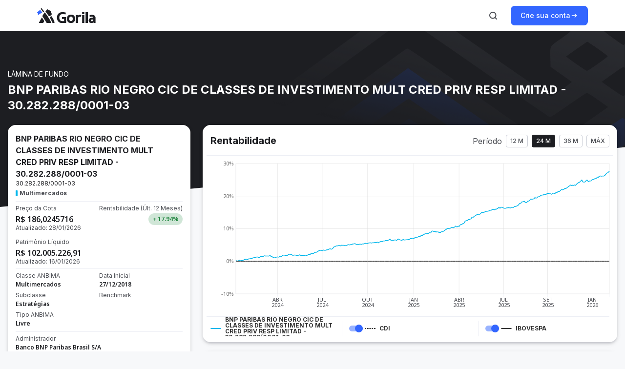

--- FILE ---
content_type: text/html; charset=utf-8
request_url: https://gorila.com.br/produtos-de-investimento/fundos/bnpp-rio-negro-fc-fim-cred-priv
body_size: 53268
content:
<!DOCTYPE html><html><head><meta charSet="utf-8"/><title>Rentabilidade do <!-- -->BNP PARIBAS RIO NEGRO CIC DE CLASSES DE INVESTIMENTO MULT CRED PRIV RESP LIMITAD - 30.282.288/0001-03<!-- --> | Gorila</title><meta name="viewport" content="initial-scale=1, maximum-scale=1"/><meta name="description" content="Veja as informações e a cota do fundo BNP PARIBAS RIO NEGRO CIC DE CLASSES DE INVESTIMENTO MULT CRED PRIV RESP LIMITAD - 30.282.288/0001-03 atualizada. Conheça o Gorila e esqueça as planilhas. Acompanhe a rentabilidade da sua carteira de investimentos online e de forma prática."/><meta name="”robots”" content="”noarchive”"/><meta name="robots" content="index, follow"/><meta name="keywords" content="cotação, cota, BNP PARIBAS RIO NEGRO CIC DE CLASSES DE INVESTIMENTO MULT CRED PRIV RESP LIMITAD - 30.282.288/0001-03, 30282288000103_C0000483192_EMPTY_EMPTY, fundos, investimentos, fundo de investimento, gorila, gorila invest, carteira de investimentos, controle, gerenciamento, CNPJ, FIC, FIM, FIA, melhores fundos, top fundos, carteira recomendada, patrimônio, alocacao, estrategia, Anbima, CVM, lamina, tipos de fundos, gestores de fundos, comparador, comparador de investimentos, retorno mensal, cotista"/><meta property="og:title" content="BNP PARIBAS RIO NEGRO CIC DE CLASSES DE INVESTIMENTO MULT CRED PRIV RESP LIMITAD - 30.282.288/0001-03"/><meta property="og:site_name" content="Gorila"/><meta property="og:description" content="Veja as informações e a cota do fundo BNP PARIBAS RIO NEGRO CIC DE CLASSES DE INVESTIMENTO MULT CRED PRIV RESP LIMITAD - 30.282.288/0001-03 atualizada. Conheça o Gorila e esqueça as planilhas. Acompanhe a rentabilidade da sua carteira de investimentos online e de forma prática."/><meta property="og:image" content="URL da Imagem"/><meta property="og:url" content="/produtos-de-investimento/fundos/bnpp-rio-negro-fc-fim-cred-priv"/><meta name="next-head-count" content="12"/><link rel="preconnect" href="https://fonts.googleapis.com"/><link rel="preconnect" href="https://fonts.gstatic.com" crossorigin="anonymous"/><link href="https://fonts.googleapis.com/css2?family=Lato:wght@400;700&amp;display=swap" rel="stylesheet"/><link rel="icon" href="/produtos-de-investimento/images/favicon.ico"/><link href="https://fonts.googleapis.com/css2?family=Inter:wght@400;500;600;700&amp;family=Noto+Sans:wght@400;500;600;700&amp;family=Ubuntu+Mono:wght@400;700&amp;display=swap" rel="stylesheet"/><link rel="preload" href="/produtos-de-investimento/_next/static/css/a3a5347f54db5ef9.css" as="style"/><link rel="stylesheet" href="/produtos-de-investimento/_next/static/css/a3a5347f54db5ef9.css" data-n-g=""/><noscript data-n-css=""></noscript><script defer="" nomodule="" src="/produtos-de-investimento/_next/static/chunks/polyfills-78c92fac7aa8fdd8.js"></script><script src="/produtos-de-investimento/_next/static/chunks/webpack-477e7287d2e2bebb.js" defer=""></script><script src="/produtos-de-investimento/_next/static/chunks/framework-d7a250b195cfb158.js" defer=""></script><script src="/produtos-de-investimento/_next/static/chunks/main-ff89756cae1b3ea2.js" defer=""></script><script src="/produtos-de-investimento/_next/static/chunks/pages/_app-5a0ed7ede85b295a.js" defer=""></script><script src="/produtos-de-investimento/_next/static/chunks/2edb282b-c6f67ca7e686332d.js" defer=""></script><script src="/produtos-de-investimento/_next/static/chunks/a29ae703-cd43c5a1bde5c24c.js" defer=""></script><script src="/produtos-de-investimento/_next/static/chunks/121-f3dc5c8420436366.js" defer=""></script><script src="/produtos-de-investimento/_next/static/chunks/172-ae0d61201752b7a3.js" defer=""></script><script src="/produtos-de-investimento/_next/static/chunks/615-e621365cec531d24.js" defer=""></script><script src="/produtos-de-investimento/_next/static/chunks/pages/fundos/%5BfundId%5D-1bafcbd95c4ec0ad.js" defer=""></script><script src="/produtos-de-investimento/_next/static/XDtCAsGchz1vlftPFD7bp/_buildManifest.js" defer=""></script><script src="/produtos-de-investimento/_next/static/XDtCAsGchz1vlftPFD7bp/_ssgManifest.js" defer=""></script><style data-styled="" data-styled-version="5.3.10">*,*::before,*::after{box-sizing:border-box;}/*!sc*/
*{margin:0;padding:0;}/*!sc*/
html,body{height:100%;}/*!sc*/
body{line-height:1.5;-webkit-font-smoothing:antialiased;}/*!sc*/
img,picture,video,canvas,svg{display:block;max-width:100%;}/*!sc*/
input,button,textarea,select{font:inherit;}/*!sc*/
p,h1,h2,h3,h4,h5,h6{overflow-wrap:break-word;}/*!sc*/
#root,#__next{isolation:isolate;}/*!sc*/
body::-webkit-scrollbar{width:12px;}/*!sc*/
body::-webkit-scrollbar-track{background-color:#F8F9FA;}/*!sc*/
body::-webkit-scrollbar-thumb{background-color:#CBCED6;border-radius:8px;border:2px solid transparent;background-clip:content-box;}/*!sc*/
body::-webkit-scrollbar-thumb:hover{border:2px solid transparent;background-clip:content-box;}/*!sc*/
data-styled.g1[id="sc-global-iJZxdi1"]{content:"sc-global-iJZxdi1,"}/*!sc*/
.gIiZmI{margin-right:16px;margin-left:16px;}/*!sc*/
@media (min-width:992px){.gIiZmI{margin-right:32px;}}/*!sc*/
@media (min-width:1200px){.gIiZmI{margin-right:max( 32px, calc((100% - 1128px) / 2) );}}/*!sc*/
@media (min-width:992px){.gIiZmI{margin-left:32px;}}/*!sc*/
@media (min-width:1200px){.gIiZmI{margin-left:max( 32px, calc((100% - 1128px) / 2) );}}/*!sc*/
data-styled.g2[id="sc-bgqQcB"]{content:"gIiZmI,"}/*!sc*/
.eoJGOw path{fill:currentColor;}/*!sc*/
.eoJGOw:active path{fill:currentColor;}/*!sc*/
.eoJGOw:focus path{fill:currentColor;}/*!sc*/
.eoJGOw:hover path{fill:currentColor;}/*!sc*/
data-styled.g12[id="sc-dcrmVg"]{content:"eoJGOw,"}/*!sc*/
.flfijW path{fill:currentColor;}/*!sc*/
.flfijW:active path{fill:currentColor;}/*!sc*/
.flfijW:focus path{fill:currentColor;}/*!sc*/
.flfijW:hover path{fill:currentColor;}/*!sc*/
data-styled.g54[id="sc-fwEaKe"]{content:"flfijW,"}/*!sc*/
.jMsMpK path{fill:currentColor;}/*!sc*/
.jMsMpK:active path{fill:currentColor;}/*!sc*/
.jMsMpK:focus path{fill:currentColor;}/*!sc*/
.jMsMpK:hover path{fill:currentColor;}/*!sc*/
data-styled.g55[id="sc-hpGEOZ"]{content:"jMsMpK,"}/*!sc*/
.jhfQNO path{fill:currentColor;}/*!sc*/
.jhfQNO:active path{fill:currentColor;}/*!sc*/
.jhfQNO:focus path{fill:currentColor;}/*!sc*/
.jhfQNO:hover path{fill:currentColor;}/*!sc*/
data-styled.g60[id="sc-gAigJI"]{content:"jhfQNO,"}/*!sc*/
.ffBQso path{fill:currentColor;}/*!sc*/
.ffBQso:active path{fill:currentColor;}/*!sc*/
.ffBQso:focus path{fill:currentColor;}/*!sc*/
.ffBQso:hover path{fill:currentColor;}/*!sc*/
data-styled.g67[id="sc-ehYhRg"]{content:"ffBQso,"}/*!sc*/
.dQODWS path{fill:currentColor;}/*!sc*/
.dQODWS:active path{fill:currentColor;}/*!sc*/
.dQODWS:focus path{fill:currentColor;}/*!sc*/
.dQODWS:hover path{fill:currentColor;}/*!sc*/
data-styled.g72[id="sc-lpcdUm"]{content:"dQODWS,"}/*!sc*/
.iaxkbA path{fill:currentColor;}/*!sc*/
.iaxkbA:active path{fill:currentColor;}/*!sc*/
.iaxkbA:focus path{fill:currentColor;}/*!sc*/
.iaxkbA:hover path{fill:currentColor;}/*!sc*/
data-styled.g92[id="sc-koqlAI"]{content:"iaxkbA,"}/*!sc*/
.YkGhe path{fill:currentColor;}/*!sc*/
.YkGhe:active path{fill:currentColor;}/*!sc*/
.YkGhe:focus path{fill:currentColor;}/*!sc*/
.YkGhe:hover path{fill:currentColor;}/*!sc*/
data-styled.g105[id="sc-kgHkzZ"]{content:"YkGhe,"}/*!sc*/
.fPVLYe path{fill:currentColor;}/*!sc*/
.fPVLYe:active path{fill:currentColor;}/*!sc*/
.fPVLYe:focus path{fill:currentColor;}/*!sc*/
.fPVLYe:hover path{fill:currentColor;}/*!sc*/
data-styled.g109[id="sc-bINddF"]{content:"fPVLYe,"}/*!sc*/
.bifPQK path{fill:currentColor;}/*!sc*/
.bifPQK:active path{fill:currentColor;}/*!sc*/
.bifPQK:focus path{fill:currentColor;}/*!sc*/
.bifPQK:hover path{fill:currentColor;}/*!sc*/
data-styled.g123[id="sc-dYbywR"]{content:"bifPQK,"}/*!sc*/
.hbsVZn{display:-webkit-box;display:-webkit-flex;display:-ms-flexbox;display:flex;cursor:pointer;gap:2px;color:#4A4C52;-webkit-text-decoration:none;text-decoration:none;font-family:Inter;font-weight:500;font-size:14px;line-height:16px;}/*!sc*/
.hbsVZn:hover{color:#1D1E22;}/*!sc*/
.hbsVZn:focus,.hbsVZn:focus:not(:focus-visible){outline:none;}/*!sc*/
.hbsVZn:focus-visible{box-shadow:0 0 0 2px #D6E0FF;border-radius:2px;}/*!sc*/
.kIKfuC{display:-webkit-box;display:-webkit-flex;display:-ms-flexbox;display:flex;cursor:pointer;gap:2px;color:#3366ff;-webkit-text-decoration:none;text-decoration:none;font-family:Inter;font-weight:500;font-size:14px;line-height:16px;}/*!sc*/
.kIKfuC:hover{color:#293458;}/*!sc*/
.kIKfuC:focus,.kIKfuC:focus:not(:focus-visible){outline:none;}/*!sc*/
.kIKfuC:focus-visible{box-shadow:0 0 0 2px #D6E0FF;border-radius:2px;}/*!sc*/
data-styled.g124[id="sc-gciIDE"]{content:"hbsVZn,kIKfuC,"}/*!sc*/
.fomkJm{grid-column:auto/span 4;}/*!sc*/
@media (min-width:992px){.fomkJm{grid-column:auto/span 3;}}/*!sc*/
@media (min-width:1200px){.fomkJm{grid-column:auto/span 5;}}/*!sc*/
.fpMnkq{grid-column:auto/span 4;}/*!sc*/
@media (min-width:992px){.fpMnkq{grid-column:auto/span 5;}}/*!sc*/
@media (min-width:1200px){.fpMnkq{grid-column:9 / main-end;}}/*!sc*/
data-styled.g125[id="sc-kziFSf"]{content:"fomkJm,fpMnkq,"}/*!sc*/
.bZzQSR{display:grid;grid-column:1/-1;grid-template-columns:repeat(4,1fr);margin:0 auto;gap:8px;}/*!sc*/
@media (min-width:992px){.bZzQSR{grid-column:1/-1;}}/*!sc*/
@media (min-width:1200px){.bZzQSR{grid-column:1/-1;}}/*!sc*/
@media (min-width:992px){.bZzQSR{grid-template-columns:repeat(8,1fr);gap:24px;}}/*!sc*/
@media (min-width:1200px){.bZzQSR{grid-template-columns:repeat(12,1fr);}}/*!sc*/
data-styled.g126[id="sc-bnUgzW"]{content:"bZzQSR,"}/*!sc*/
.hcDRYy{position:relative;z-index:10;background-color:#15161A;}/*!sc*/
data-styled.g128[id="sc-feZzlA"]{content:"hcDRYy,"}/*!sc*/
.duxzBy{right:0;top:-70px;position:absolute;}/*!sc*/
data-styled.g129[id="sc-cboyvL"]{content:"duxzBy,"}/*!sc*/
.jVxlM{display:none;}/*!sc*/
@media (min-width:992px){.jVxlM{top:-44px;left:46px;display:initial;position:absolute;}}/*!sc*/
data-styled.g130[id="sc-efvICy"]{content:"jVxlM,"}/*!sc*/
.kVdFpv{display:block;border:none;border-top:1px solid #4A4C52;margin-top:48px;margin-bottom:24px;}/*!sc*/
data-styled.g131[id="sc-eworkO"]{content:"kVdFpv,"}/*!sc*/
.jVinMb{display:-webkit-box;display:-webkit-flex;display:-ms-flexbox;display:flex;-webkit-flex-flow:column;-ms-flex-flow:column;flex-flow:column;gap:24px;color:#ABAEB8;}/*!sc*/
.jVinMb svg{color:#ABAEB8;}/*!sc*/
.jVinMb ul{padding-inline-start:0;}/*!sc*/
.jVinMb > p{font-size:16px;margin:24px 0;}/*!sc*/
data-styled.g132[id="sc-iIdsgP"]{content:"jVinMb,"}/*!sc*/
.devCpk{padding:48px 0 24px;}/*!sc*/
data-styled.g133[id="sc-liwHTo"]{content:"devCpk,"}/*!sc*/
.cmFxwL{font-family:Inter;font-weight:400;font-size:14px;line-height:20px;}/*!sc*/
data-styled.g134[id="sc-eePZqt"]{content:"cmFxwL,"}/*!sc*/
.bJUqCR{display:-webkit-box;display:-webkit-flex;display:-ms-flexbox;display:flex;-webkit-flex-direction:column;-ms-flex-direction:column;flex-direction:column;-webkit-box-pack:start;-webkit-justify-content:flex-start;-ms-flex-pack:start;justify-content:flex-start;row-gap:24px;margin-top:16px;}/*!sc*/
@media (min-width:992px){.bJUqCR{display:grid;margin-top:0;grid-template-columns:repeat(2,1fr);}}/*!sc*/
data-styled.g135[id="sc-dzfhSK"]{content:"bJUqCR,"}/*!sc*/
.kpikSt{display:-webkit-box;display:-webkit-flex;display:-ms-flexbox;display:flex;-webkit-flex-direction:column;-ms-flex-direction:column;flex-direction:column;-webkit-align-items:flex-start;-webkit-box-align:flex-start;-ms-flex-align:flex-start;align-items:flex-start;gap:24px;}/*!sc*/
.kpikSt h3{font-family:Inter;font-weight:700;font-size:16px;line-height:24px;color:#FFFFFF;}/*!sc*/
.kpikSt a{color:#ABAEB8;}/*!sc*/
.kpikSt a:hover{color:#FFFFFF;}/*!sc*/
data-styled.g136[id="sc-hKUiOL"]{content:"kpikSt,"}/*!sc*/
.jManqE{display:-webkit-box;display:-webkit-flex;display:-ms-flexbox;display:flex;gap:24px;margin:0;padding:0;}/*!sc*/
.jManqE a{color:inherit;-webkit-text-decoration:inherit;text-decoration:inherit;}/*!sc*/
.jManqE a:focus,.jManqE:focus:not(:focus-visible){outline:none;}/*!sc*/
.jManqE a:focus-visible,.jManqE a:focus{box-shadow:0 0 0 2px #D6E0FF;border-radius:2px;}/*!sc*/
data-styled.g137[id="sc-klnyBk"]{content:"jManqE,"}/*!sc*/
.kLAkno{display:-webkit-box;display:-webkit-flex;display:-ms-flexbox;display:flex;-webkit-flex-direction:row;-ms-flex-direction:row;flex-direction:row;-webkit-box-pack:center;-webkit-justify-content:center;-ms-flex-pack:center;justify-content:center;-webkit-column-gap:16px;column-gap:16px;margin-bottom:24px;}/*!sc*/
.kLAkno a{color:#ABAEB8;}/*!sc*/
.kLAkno a:hover{color:#FFFFFF;}/*!sc*/
@media (min-width:992px){.kLAkno{-webkit-align-items:center;-webkit-box-align:center;-ms-flex-align:center;align-items:center;}}/*!sc*/
data-styled.g138[id="sc-dhGPYp"]{content:"kLAkno,"}/*!sc*/
.hVXVuK{display:-webkit-box;display:-webkit-flex;display:-ms-flexbox;display:flex;-webkit-flex-direction:column;-ms-flex-direction:column;flex-direction:column;-webkit-box-pack:center;-webkit-justify-content:center;-ms-flex-pack:center;justify-content:center;-webkit-align-items:center;-webkit-box-align:center;-ms-flex-align:center;align-items:center;gap:4px;color:#ABAEB8;}/*!sc*/
.hVXVuK p{text-align:center;font-family:Inter;font-size:12px;line-height:16px;}/*!sc*/
data-styled.g139[id="sc-gqGJVm"]{content:"hVXVuK,"}/*!sc*/
.bYPLfr{position:relative;display:-webkit-box;display:-webkit-flex;display:-ms-flexbox;display:flex;-webkit-align-items:center;-webkit-box-align:center;-ms-flex-align:center;align-items:center;-webkit-box-pack:center;-webkit-justify-content:center;-ms-flex-pack:center;justify-content:center;border-radius:8px;border:none;cursor:pointer;gap:8px;height:40px;padding:12px 20px;font-family:Inter;font-weight:500;font-size:14px;line-height:16px;background-color:#3366ff;color:#FFFFFF;}/*!sc*/
.bYPLfr:hover{-webkit-transition:120ms cubic-bezier(0.12,0.6,0.4,0.88);transition:120ms cubic-bezier(0.12,0.6,0.4,0.88);}/*!sc*/
.bYPLfr:focus-visible{outline:none;box-shadow:0 0 0 2px #D6E0FF;}/*!sc*/
@media (min-width:992px){.bYPLfr:hover{background-color:#315AD5;}}/*!sc*/
.bYPLfr:disabled{pointer-events:none;background-color:#ADC2FF;}/*!sc*/
.bYPLfr:active{background-color:#2C4182;}/*!sc*/
.bYPLfr:target{background-color:#3366ff;}/*!sc*/
data-styled.g142[id="sc-UnBNk"]{content:"bYPLfr,"}/*!sc*/
.cGYTfW{display:-webkit-box;display:-webkit-flex;display:-ms-flexbox;display:flex;-webkit-flex-direction:column;-ms-flex-direction:column;flex-direction:column;-webkit-align-items:center;-webkit-box-align:center;-ms-flex-align:center;align-items:center;color:white;-webkit-box-pack:end;-webkit-justify-content:flex-end;-ms-flex-pack:end;justify-content:flex-end;width:100%;border-radius:16px;overflow:hidden;position:relative;background-color:#27282E;background-image:url(/produtos-de-investimento/_next/static/media/bannerAppBackgroundVertical.cbc57d02.png);background-repeat-y:no-repeat;}/*!sc*/
@media (min-width:768px){.cGYTfW{-webkit-flex-direction:row;-ms-flex-direction:row;flex-direction:row;-webkit-box-pack:start;-webkit-justify-content:flex-start;-ms-flex-pack:start;justify-content:flex-start;background-image:url(/produtos-de-investimento/_next/static/media/bannerAppBackground.1f0dd71c.png);background-repeat:no-repeat;height:428px;gap:48px;}}/*!sc*/
data-styled.g143[id="sc-dSLLkn"]{content:"cGYTfW,"}/*!sc*/
.kmKZtL{display:-webkit-box;display:-webkit-flex;display:-ms-flexbox;display:flex;-webkit-flex-direction:column;-ms-flex-direction:column;flex-direction:column;-webkit-align-self:center;-ms-flex-item-align:center;align-self:center;margin:0 24px 32px;}/*!sc*/
@media (min-width:768px){.kmKZtL{width:456px;height:268px;margin-left:40px;}}/*!sc*/
@media (min-width:1200px){.kmKZtL{margin-left:80px;}}/*!sc*/
data-styled.g144[id="sc-fJHqna"]{content:"kmKZtL,"}/*!sc*/
.cHwSEu{display:-webkit-box;display:-webkit-flex;display:-ms-flexbox;display:flex;width:100%;-webkit-box-pack:center;-webkit-justify-content:center;-ms-flex-pack:center;justify-content:center;margin:40px 24px;}/*!sc*/
@media (min-width:768px){.cHwSEu{display:none;}}/*!sc*/
data-styled.g145[id="sc-kRJYiJ"]{content:"cHwSEu,"}/*!sc*/
.cYLMkl{display:none;}/*!sc*/
@media (min-width:768px){.cYLMkl{display:-webkit-box;display:-webkit-flex;display:-ms-flexbox;display:flex;-webkit-box-pack:center;-webkit-justify-content:center;-ms-flex-pack:center;justify-content:center;position:absolute;top:24px;left:544px;}.cYLMkl img{max-width:unset;}}/*!sc*/
@media (min-width:1200px){.cYLMkl{left:584px;}}/*!sc*/
data-styled.g146[id="sc-btjTMA"]{content:"cYLMkl,"}/*!sc*/
.enimsN{font-family:'Inter';font-weight:700;line-height:32px;font-size:24px;margin:0 0 16px;color:white;}/*!sc*/
data-styled.g147[id="sc-erIdjD"]{content:"enimsN,"}/*!sc*/
.fjRFkv{font-family:'Inter';font-weight:400;line-height:20px;font-size:14px;-webkit-letter-spacing:0%;-moz-letter-spacing:0%;-ms-letter-spacing:0%;letter-spacing:0%;-webkit-text-decoration:none;text-decoration:none;color:#ABAEB8;margin-bottom:32px;}/*!sc*/
data-styled.g148[id="sc-giDImq"]{content:"fjRFkv,"}/*!sc*/
.fkyqcl{display:-webkit-box;display:-webkit-flex;display:-ms-flexbox;display:flex;gap:16px;margin-top:32px;-webkit-flex-direction:row;-ms-flex-direction:row;flex-direction:row;-webkit-align-self:center;-ms-flex-item-align:center;align-self:center;}/*!sc*/
@media (min-width:768px){.fkyqcl{-webkit-align-self:flex-start;-ms-flex-item-align:start;align-self:flex-start;}}/*!sc*/
data-styled.g150[id="sc-cOFUxI"]{content:"fkyqcl,"}/*!sc*/
.bZKlfq{display:-webkit-box;display:-webkit-flex;display:-ms-flexbox;display:flex;-webkit-align-items:center;-webkit-box-align:center;-ms-flex-align:center;align-items:center;gap:8px;font-family:'Inter';font-weight:500;line-height:24px;font-size:16px;color:#ABAEB8;}/*!sc*/
.bZKlfq:not(:last-child){padding-right:16px;border-right:1px solid #ABAEB8;}/*!sc*/
data-styled.g151[id="sc-dsKijY"]{content:"bZKlfq,"}/*!sc*/
.kmsIPK{display:-webkit-box;display:-webkit-flex;display:-ms-flexbox;display:flex;-webkit-box-pack:center;-webkit-justify-content:center;-ms-flex-pack:center;justify-content:center;gap:16px;}/*!sc*/
@media (min-width:768px){.kmsIPK{display:none;}}/*!sc*/
data-styled.g152[id="sc-hEzjfZ"]{content:"kmsIPK,"}/*!sc*/
.jYxaIV{display:none;}/*!sc*/
@media (min-width:768px){.jYxaIV{display:-webkit-box;display:-webkit-flex;display:-ms-flexbox;display:flex;}}/*!sc*/
data-styled.g153[id="sc-ldgUGK"]{content:"jYxaIV,"}/*!sc*/
.dghapa{display:-webkit-box;display:-webkit-flex;display:-ms-flexbox;display:flex;-webkit-flex-shrink:0;-ms-flex-negative:0;flex-shrink:0;background:unset;border:none;border-radius:8px;padding:8px;color:#4A4C52;}/*!sc*/
.dghapa:focus-visible{box-shadow:inset 0 0 0 2px #D6E0FF;outline:none;}/*!sc*/
@media (min-width:992px){.dghapa:hover{cursor:pointer;color:#3366ff;}}/*!sc*/
.dghapa:active{color:#293458;}/*!sc*/
.dghapa:disabled{pointer-events:none;cursor:default;color:#ABAEB8;}/*!sc*/
.dghapa:target{color:#3366ff;}/*!sc*/
data-styled.g154[id="sc-dZAmdP"]{content:"dghapa,"}/*!sc*/
@media (min-width:1200px){.jLsVks{display:none;}}/*!sc*/
.fDzwyf{display:none;}/*!sc*/
@media (min-width:1200px){.fDzwyf{display:initial;}}/*!sc*/
data-styled.g156[id="sc-idvBfp"]{content:"jLsVks,fDzwyf,"}/*!sc*/
.bZOcKi{z-index:1;position:relative;margin:-150px 16px 6.1em;display:-webkit-box;display:-webkit-flex;display:-ms-flexbox;display:flex;-webkit-box-pack:center;-webkit-justify-content:center;-ms-flex-pack:center;justify-content:center;-webkit-align-items:center;-webkit-box-align:center;-ms-flex-align:center;align-items:center;-webkit-flex-direction:column;-ms-flex-direction:column;flex-direction:column;padding:16px 0;max-width:1560px;margin:-200px 0 6.1em;}/*!sc*/
@media (min-width:992px){.bZOcKi{margin:-200px auto 6.1em;}}/*!sc*/
data-styled.g157[id="sc-mHDhe"]{content:"bZOcKi,"}/*!sc*/
*{box-sizing:border-box;}/*!sc*/
body,Button{margin:0;padding:0;font-size:12px;font-family:Inter;background-color:#F7F8FA;}/*!sc*/
a{color:inherit;-webkit-text-decoration:none;text-decoration:none;}/*!sc*/
input{font-family:Inter;}/*!sc*/
button:hover{cursor:pointer;}/*!sc*/
@media (min-width:770px){body{font-size:14px;}}/*!sc*/
@media (min-width:900px){body{font-size:16px;}}/*!sc*/
@media (min-width:1200px){body{font-size:18px;}}/*!sc*/
data-styled.g166[id="sc-global-leStmA1"]{content:"sc-global-leStmA1,"}/*!sc*/
.dMWucs{width:100%;overflow:hidden;position:absolute;top:64px;z-index:1;}/*!sc*/
data-styled.g167[id="sc-bYWUiG"]{content:"dMWucs,"}/*!sc*/
.kOPbdO{display:-webkit-box;display:-webkit-flex;display:-ms-flexbox;display:flex;max-width:840px;margin:80px auto 200px;}/*!sc*/
data-styled.g169[id="sc-fQcmUk"]{content:"kOPbdO,"}/*!sc*/
.biEBrH{font-family:'Inter';font-weight:400;font-size:12px;line-height:16px;color:#4A4C52;text-align:center;}/*!sc*/
data-styled.g170[id="sc-bqlKNb"]{content:"biEBrH,"}/*!sc*/
.iGjsAZ{height:32px;width:1px;margin:0 8px;background-color:#e3e5eb;}/*!sc*/
data-styled.g189[id="sc-gTGvVq"]{content:"iGjsAZ,"}/*!sc*/
.fjkToM{margin-right:8px;}/*!sc*/
@media (min-width:770px){.fjkToM{margin-left:8px;margin-right:0;}}/*!sc*/
data-styled.g199[id="sc-fjzrMf"]{content:"fjkToM,"}/*!sc*/
.WyeEY{margin-right:8px;}/*!sc*/
data-styled.g202[id="sc-fBVmgO"]{content:"WyeEY,"}/*!sc*/
.hXhJNC{z-index:99;background-color:#ffffff;}/*!sc*/
data-styled.g203[id="sc-cxIOSX"]{content:"hXhJNC,"}/*!sc*/
.VZLGi{display:-webkit-box;display:-webkit-flex;display:-ms-flexbox;display:flex;padding:12px 0;-webkit-box-pack:justify;-webkit-justify-content:space-between;-ms-flex-pack:justify;justify-content:space-between;-webkit-align-items:center;-webkit-box-align:center;-ms-flex-align:center;align-items:center;max-width:1128px;height:100%;margin-left:16px;margin-right:16px;}/*!sc*/
@media(min-width:992px){.VZLGi{margin-left:32px;}}/*!sc*/
@media(min-width:1200px){.VZLGi{margin-left:calc((100% - 1128px) / 2);}}/*!sc*/
@media(min-width:992px){.VZLGi{margin-right:32px;}}/*!sc*/
@media(min-width:1200px){.VZLGi{margin-right:calc((100% - 1128px) / 2);}}/*!sc*/
data-styled.g204[id="sc-dLvZvU"]{content:"VZLGi,"}/*!sc*/
.boTUdg{display:-webkit-box;display:-webkit-flex;display:-ms-flexbox;display:flex;-webkit-align-items:center;-webkit-box-align:center;-ms-flex-align:center;align-items:center;}/*!sc*/
data-styled.g205[id="sc-HjCid"]{content:"boTUdg,"}/*!sc*/
.iFZRVJ{display:-webkit-box;display:-webkit-flex;display:-ms-flexbox;display:flex;-webkit-align-items:center;-webkit-box-align:center;-ms-flex-align:center;align-items:center;}/*!sc*/
data-styled.g206[id="sc-eEMcOK"]{content:"iFZRVJ,"}/*!sc*/
.eoXabu{font-family:Inter;font-weight:500;font-size:12px;line-height:16px;color:#4A4C52;border-radius:4px;border:1px solid #CBCED6;cursor:pointer;display:-webkit-box;display:-webkit-flex;display:-ms-flexbox;display:flex;-webkit-flex-direction:row;-ms-flex-direction:row;flex-direction:row;text-align:center;-webkit-align-items:center;-webkit-box-align:center;-ms-flex-align:center;align-items:center;min-width:32px;}/*!sc*/
@media (min-width:992px){.eoXabu:hover{color:#1D1E22;background-color:#F4F5F7;border:1px solid #4A4C52;}}/*!sc*/
.eoXabu:focus,.eoXabu:focus:not(:focus-visible){outline:none;}/*!sc*/
.eoXabu:focus-visible,.eoXabu:focus{box-shadow:0 0 0 2px #D6E0FF;}/*!sc*/
.TIUdA{font-family:Inter;font-weight:500;font-size:12px;line-height:16px;color:#4A4C52;border-radius:4px;border:1px solid #CBCED6;cursor:pointer;display:-webkit-box;display:-webkit-flex;display:-ms-flexbox;display:flex;-webkit-flex-direction:row;-ms-flex-direction:row;flex-direction:row;text-align:center;-webkit-align-items:center;-webkit-box-align:center;-ms-flex-align:center;align-items:center;min-width:32px;color:#FFFFFF;border-color:#1D1E22;background-color:#1D1E22;}/*!sc*/
@media (min-width:992px){.TIUdA:hover{color:#1D1E22;background-color:#F4F5F7;border:1px solid #4A4C52;}}/*!sc*/
@media (min-width:992px){.TIUdA:hover{color:#FFFFFF;border-color:#35373D;background-color:#35373D;}}/*!sc*/
.TIUdA:focus,.TIUdA:focus:not(:focus-visible){outline:none;}/*!sc*/
.TIUdA:focus-visible,.TIUdA:focus{box-shadow:0 0 0 2px #D6E0FF;}/*!sc*/
data-styled.g207[id="sc-bAzFAT"]{content:"eoXabu,TIUdA,"}/*!sc*/
.bOiAib{display:-webkit-box;display:-webkit-flex;display:-ms-flexbox;display:flex;position:relative;-webkit-flex-direction:row;-ms-flex-direction:row;flex-direction:row;gap:4px;text-align:center;-webkit-align-items:center;-webkit-box-align:center;-ms-flex-align:center;align-items:center;padding:4px 8px;}/*!sc*/
data-styled.g209[id="sc-kZwcoV"]{content:"bOiAib,"}/*!sc*/
.cFOChr{box-shadow:0px 1px 8px rgba(16,15,31,0.08), 0px 4px 8px rgba(16,15,31,0.08),0px 4px 4px -2px rgba(16,15,31,0.12);border-radius:16px;padding:0px 8px;padding-top:20px;padding-bottom:12px;background-color:#fff;width:100%;margin-bottom:20px;}/*!sc*/
data-styled.g211[id="sc-esbhDv"]{content:"cFOChr,"}/*!sc*/
.gWwNXj{margin-left:8px;margin-right:8px;margin-top:0px;margin-bottom:16px;display:-webkit-box;display:-webkit-flex;display:-ms-flexbox;display:flex;-webkit-align-items:center;-webkit-box-align:center;-ms-flex-align:center;align-items:center;-webkit-box-pack:justify;-webkit-justify-content:space-between;-ms-flex-pack:justify;justify-content:space-between;-webkit-flex-wrap:wrap;-ms-flex-wrap:wrap;flex-wrap:wrap;}/*!sc*/
data-styled.g212[id="sc-gBXIgP"]{content:"gWwNXj,"}/*!sc*/
.iSbzqG{width:100%;border-bottom:1px solid #EDEFF5;}/*!sc*/
data-styled.g213[id="sc-dPFVfm"]{content:"iSbzqG,"}/*!sc*/
.cQWHBz{font-family:'Inter';font-weight:bold;font-size:20px;line-height:24px;color:#1D1E22;}/*!sc*/
data-styled.g215[id="sc-bZgIus"]{content:"cQWHBz,"}/*!sc*/
.gcRSDb{font-family:'Inter';font-weight:400;font-size:12px;line-height:12px;color:#4A4C52;margin:2px 0px;}/*!sc*/
data-styled.g216[id="sc-fEOyOL"]{content:"gcRSDb,"}/*!sc*/
.gAEqOj{font-family:'Noto Sans';font-weight:bold;font-size:16px;line-height:24px;color:#545454;word-break:break-all;}/*!sc*/
data-styled.g217[id="sc-cSwLNi"]{content:"gAEqOj,"}/*!sc*/
.gVrEC{display:-webkit-box;display:-webkit-flex;display:-ms-flexbox;display:flex;-webkit-align-items:center;-webkit-box-align:center;-ms-flex-align:center;align-items:center;-webkit-flex-wrap:wrap;-ms-flex-wrap:wrap;flex-wrap:wrap;}/*!sc*/
data-styled.g218[id="sc-dOpmdR"]{content:"gVrEC,"}/*!sc*/
.bGWpsu{font-size:16px;line-height:24px;font-weight:400;color:#4a4c52;}/*!sc*/
data-styled.g219[id="sc-bbXzco"]{content:"bGWpsu,"}/*!sc*/
.GhKiM{display:-webkit-box;display:-webkit-flex;display:-ms-flexbox;display:flex;}/*!sc*/
.GhKiM > *{margin-left:8px;}/*!sc*/
data-styled.g220[id="sc-iwqaRn"]{content:"GhKiM,"}/*!sc*/
.bWiBua{padding:80px 0;height:360px;position:relative;background:#1D1E22;background-image:url(/produtos-de-investimento/_next/static/media/heroBladeMobile.cf1d5f68.png);background-position-y:top;background-position-x:right;background-repeat:no-repeat;-webkit-clip-path:polygon(0 0,100% 0,100% 80%,0 100%);-webkit-clip-path:polygon(0 0,100% 0,100% 66%,0 100%);clip-path:polygon(0 0,100% 0,100% 66%,0 100%);}/*!sc*/
@media(min-width:768px){.bWiBua{background-image:url(/produtos-de-investimento/_next/static/media/heroBladeDesk.a5d6f6f7.png);}}/*!sc*/
data-styled.g231[id="sc-gzcnmR"]{content:"bWiBua,"}/*!sc*/
.gBXneG{margin:0 16px;}/*!sc*/
data-styled.g232[id="sc-iWksUl"]{content:"gBXneG,"}/*!sc*/
.jTvnvn{display:-webkit-box;display:-webkit-flex;display:-ms-flexbox;display:flex;-webkit-flex-direction:column;-ms-flex-direction:column;flex-direction:column;max-width:552px;}/*!sc*/
@media(min-width:768px){.jTvnvn{margin:0 auto;max-width:1266px;}}/*!sc*/
data-styled.g233[id="sc-gjSFSI"]{content:"jTvnvn,"}/*!sc*/
.bSSzuD{font-family:'Inter';font-weight:400;font-size:14px;line-height:16px;color:#FFFFFF;margin-bottom:8px;}/*!sc*/
data-styled.g234[id="sc-cExpMz"]{content:"bSSzuD,"}/*!sc*/
.jWHWLZ{font-family:'Inter';font-weight:700;font-size:24px;line-height:32px;color:#FFFFFF;}/*!sc*/
data-styled.g235[id="sc-lhBmjS"]{content:"jWHWLZ,"}/*!sc*/
@media (max-width:1080px){.gKTnCR{overflow-x:scroll;-ms-overflow-style:none;-webkit-scrollbar-width:none;-moz-scrollbar-width:none;-ms-scrollbar-width:none;scrollbar-width:none;-webkit-scrollbar-color:#4A4C52transparent;-moz-scrollbar-color:#4A4C52transparent;-ms-scrollbar-color:#4A4C52transparent;scrollbar-color:#4A4C52transparent;-webkit-scrollbar-width:thin;-moz-scrollbar-width:thin;-ms-scrollbar-width:thin;scrollbar-width:thin;}.gKTnCR::-webkit-scrollbar{width:4px;height:4px;}.gKTnCR::-webkit-scrollbar-thumb{background:#4A4C52;border-radius:4px;}}/*!sc*/
data-styled.g248[id="sc-dzpDMA"]{content:"gKTnCR,"}/*!sc*/
.gjPNzC{font-family:'Inter';font-size:12px;line-height:12px;border-collapse:collapse;width:100%;}/*!sc*/
data-styled.g249[id="sc-vdgyJ"]{content:"gjPNzC,"}/*!sc*/
.ctOhgE{color:#333333;}/*!sc*/
.dZUWPX{background-color:#515e6b33;color:#333333;}/*!sc*/
data-styled.g250[id="sc-gLkRiC"]{content:"ctOhgE,dZUWPX,"}/*!sc*/
.kHwhcu{font-family:'Noto Sans';padding:6px 2px;margin-right:4px;text-align:center;font-weight:400;}/*!sc*/
.kHwhcu:nth-child(1){font-family:'Inter';font-weight:bold;}/*!sc*/
.kHwhcu:nth-last-child(5){border-right:1px solid #0000001a;}/*!sc*/
data-styled.g251[id="sc-dGYtUL"]{content:"kHwhcu,"}/*!sc*/
.eSxBjt{padding:6px 2px;margin-right:4px;text-align:center;background-color:#35373D;color:#ffffff;}/*!sc*/
.eSxBjt:nth-last-child(-n + 2){max-width:5vh;}/*!sc*/
@media (max-width:1080px){.eSxBjt{min-width:45px;}}/*!sc*/
.eSxBjt:nth-last-child(5){border-right:1px solid #0000001a;}/*!sc*/
data-styled.g252[id="sc-fQUUyf"]{content:"eSxBjt,"}/*!sc*/
.jVnBUZ{margin:8px 0px;width:100%;border-bottom:1px solid #EDEFF5;}/*!sc*/
data-styled.g253[id="sc-deDhwC"]{content:"jVnBUZ,"}/*!sc*/
.dyJvBe{font-family:'Noto Sans';border-radius:16px;display:-webkit-box;display:-webkit-flex;display:-ms-flexbox;display:flex;-webkit-align-items:center;-webkit-box-align:center;-ms-flex-align:center;align-items:center;-webkit-box-pack:center;-webkit-justify-content:center;-ms-flex-pack:center;justify-content:center;font-weight:600;font-size:12px;line-height:16px;padding:4px 8px;margin:4px 0 0 0;float:right;background-color:#18803833;color:#188038;}/*!sc*/
data-styled.g268[id="sc-bsoyde"]{content:"dyJvBe,"}/*!sc*/
.eDBMkG{display:-webkit-box;display:-webkit-flex;display:-ms-flexbox;display:flex;background-color:#ffffff;-webkit-flex-direction:column;-ms-flex-direction:column;flex-direction:column;border-radius:16px;padding:16px;box-shadow:0px 1px 8px #100f1f14,0px 4px 8px #100f1f14, 0px 4px 4px -2px #100f1f1f;width:100%;position:relative;}/*!sc*/
data-styled.g270[id="sc-jfxBVY"]{content:"eDBMkG,"}/*!sc*/
.cLZUoV{margin:8px 0px;width:100%;border-bottom:1px solid #EDEFF5;}/*!sc*/
data-styled.g272[id="sc-ilhFlB"]{content:"cLZUoV,"}/*!sc*/
.ikpbAj{-webkit-flex-basis:50%;-ms-flex-preferred-size:50%;flex-basis:50%;}/*!sc*/
data-styled.g273[id="sc-fyPSjY"]{content:"ikpbAj,"}/*!sc*/
.fKJKvJ{color:#4A4C52;text-align:right;}/*!sc*/
data-styled.g274[id="sc-bTuCdP"]{content:"fKJKvJ,"}/*!sc*/
.eDUtTf{position:relative;color:#1D1E22;font-family:'Inter';font-weight:bold;font-size:16px;line-height:24px;text-transform:uppercase;margin:0;padding-right:30px;word-wrap:break-word;}/*!sc*/
data-styled.g275[id="sc-kwyyBi"]{content:"eDUtTf,"}/*!sc*/
.cDejVn{font-family:'Inter';font-size:12px;line-height:16px;margin-bottom:4px;color:#1D1E22;}/*!sc*/
data-styled.g276[id="sc-iKdXkR"]{content:"cDejVn,"}/*!sc*/
.dSDuvE{font-family:'Inter';font-weight:bold;font-size:12px;line-height:16px;color:#4A4C52;position:relative;margin:0 0 0 8px;}/*!sc*/
.dSDuvE::before{content:'';position:absolute;width:4px;height:12px;left:-8px;top:2px;border-radius:1px;background-color:#03b6eb;}/*!sc*/
data-styled.g277[id="sc-fXMkjo"]{content:"dSDuvE,"}/*!sc*/
.glEWIR{font-family:'Inter';font-size:12px;line-height:12px;color:#4A4C52;}/*!sc*/
data-styled.g278[id="sc-csqUdf"]{content:"glEWIR,"}/*!sc*/
.eLbmpf{font-family:'Noto Sans';font-weight:600;font-size:16px;line-height:24px;color:#1D1E22;margin:0px;margin-top:4px;}/*!sc*/
data-styled.g279[id="sc-kVuQAy"]{content:"eLbmpf,"}/*!sc*/
.hLEBRA{font-family:'Inter';font-size:12px;line-height:12px;color:#4A4C52;}/*!sc*/
data-styled.g280[id="sc-kfzXVZ"]{content:"hLEBRA,"}/*!sc*/
.gqCScm{display:-webkit-box;display:-webkit-flex;display:-ms-flexbox;display:flex;width:100%;-webkit-box-pack:justify;-webkit-justify-content:space-between;-ms-flex-pack:justify;justify-content:space-between;}/*!sc*/
data-styled.g281[id="sc-htikUw"]{content:"gqCScm,"}/*!sc*/
.hpLBDf{display:-webkit-box;display:-webkit-flex;display:-ms-flexbox;display:flex;width:100%;-webkit-box-pack:justify;-webkit-justify-content:space-between;-ms-flex-pack:justify;justify-content:space-between;}/*!sc*/
data-styled.g282[id="sc-gYaNyy"]{content:"hpLBDf,"}/*!sc*/
.joBMbl{margin-bottom:8px;}/*!sc*/
data-styled.g283[id="sc-dTOqkH"]{content:"joBMbl,"}/*!sc*/
.iyfGJc{font-family:'Noto Sans';font-weight:600;font-size:12px;line-height:16px;color:#1D1E22;margin-top:4px;}/*!sc*/
data-styled.g284[id="sc-fhBANE"]{content:"iyfGJc,"}/*!sc*/
.bmQmwp{font-size:12px;line-height:12px;border-collapse:collapse;width:100%;}/*!sc*/
data-styled.g300[id="sc-hakzzD"]{content:"bmQmwp,"}/*!sc*/
.ROkkB{color:#333333;}/*!sc*/
.jGVeEO{background-color:#ffffff;color:#333333;}/*!sc*/
data-styled.g301[id="sc-enSMya"]{content:"ROkkB,jGVeEO,"}/*!sc*/
.bXcVou{font-Family:'Noto Sans';padding:6px 0px;margin-right:4px;text-align:center;font-weight:400;}/*!sc*/
data-styled.g302[id="sc-derkYz"]{content:"bXcVou,"}/*!sc*/
.khiUtf{font-family:'Inter';padding:6px 0px;margin-right:4px;text-align:center;background-color:#35373D;color:#ffffff;}/*!sc*/
data-styled.g303[id="sc-eVmQbm"]{content:"khiUtf,"}/*!sc*/
.bTAMwv{margin:8px 0px;width:100%;border-bottom:1px solid #EDEFF5;}/*!sc*/
data-styled.g304[id="sc-bnRYnF"]{content:"bTAMwv,"}/*!sc*/
.fpWKNT{margin:14px 0;width:100%;}/*!sc*/
data-styled.g307[id="sc-dYdGJi"]{content:"fpWKNT,"}/*!sc*/
.jUouVz{margin:0 16px;}/*!sc*/
.jUouVz .fund p{margin:0.3rem 0;}/*!sc*/
.jUouVz .fund hr{width:100%;border-top:1px solid #888e8e;margin:16px 0;}/*!sc*/
.jUouVz .fund__summaryTable{margin:0px 8px;margin-top:8px;}/*!sc*/
.jUouVz .fund__containerCompositionChart{display:-webkit-box;display:-webkit-flex;display:-ms-flexbox;display:flex;-webkit-box-pack:justify;-webkit-justify-content:space-between;-ms-flex-pack:justify;justify-content:space-between;margin-bottom:12px;-webkit-align-items:center;-webkit-box-align:center;-ms-flex-align:center;align-items:center;}/*!sc*/
@media (max-width:1080px){.jUouVz .fund__containerCompositionChart{-webkit-flex-direction:column;-ms-flex-direction:column;flex-direction:column;}}/*!sc*/
.jUouVz .fund__compositionChart{width:30%;height:100%;}/*!sc*/
@media (max-width:1080px){.jUouVz .fund__compositionChart{width:100%;}}/*!sc*/
.jUouVz .fund__compositionList{width:100%;height:100%;margin-top:20px;}/*!sc*/
.jUouVz .fund__containerCharts{display:-webkit-box;display:-webkit-flex;display:-ms-flexbox;display:flex;-webkit-flex-wrap:wrap;-ms-flex-wrap:wrap;flex-wrap:wrap;width:300px;gap:20px 5px;}/*!sc*/
.jUouVz .fund__content{width:100%;display:-webkit-box;display:-webkit-flex;display:-ms-flexbox;display:flex;-webkit-box-pack:center;-webkit-justify-content:center;-ms-flex-pack:center;justify-content:center;-webkit-align-items:center;-webkit-box-align:center;-ms-flex-align:center;align-items:center;-webkit-flex-direction:column;-ms-flex-direction:column;flex-direction:column;}/*!sc*/
.jUouVz .fund__graphs,.jUouVz .fund__graphs--half{width:100%;display:-webkit-box;display:-webkit-flex;display:-ms-flexbox;display:flex;-webkit-box-pack:center;-webkit-justify-content:center;-ms-flex-pack:center;justify-content:center;-webkit-align-items:baseline;-webkit-box-align:baseline;-ms-flex-align:baseline;align-items:baseline;-webkit-flex-direction:column;-ms-flex-direction:column;flex-direction:column;}/*!sc*/
.jUouVz .fund__label{color:#636969;font-size:0.875rem;width:100%;margin:0;}/*!sc*/
.jUouVz .fund__title{color:#2d2d2d;font-size:1.5rem;width:100%;margin:0;}/*!sc*/
.jUouVz .fund__header{display:-webkit-box;display:-webkit-flex;display:-ms-flexbox;display:flex;-webkit-flex-direction:column;-ms-flex-direction:column;flex-direction:column;-webkit-box-pack:center;-webkit-justify-content:center;-ms-flex-pack:center;justify-content:center;-webkit-align-items:center;-webkit-box-align:center;-ms-flex-align:center;align-items:center;width:100%;}/*!sc*/
.jUouVz .fund__info{display:-webkit-box;display:-webkit-flex;display:-ms-flexbox;display:flex;background-color:#ffffff;-webkit-flex-direction:column;-ms-flex-direction:column;flex-direction:column;-webkit-box-pack:center;-webkit-justify-content:center;-ms-flex-pack:center;justify-content:center;-webkit-align-items:center;-webkit-box-align:center;-ms-flex-align:center;align-items:center;border-radius:5px;margin-top:1rem;padding-bottom:1rem;}/*!sc*/
.jUouVz .fund__info hr{width:100%;border-top:1px solid #f1f1f1;margin:16px 0;}/*!sc*/
.jUouVz .fund__compare{width:100%;border:none;background-color:#4bbbc6;color:#ffffff;padding:0.5rem 0;border-radius:1rem;margin:1rem auto;}/*!sc*/
.jUouVz .fund__networth hr{width:100%;}/*!sc*/
.jUouVz .fund__networth__container{padding:0 1rem 1rem;display:-webkit-box;display:-webkit-flex;display:-ms-flexbox;display:flex;-webkit-flex-direction:column;-ms-flex-direction:column;flex-direction:column;-webkit-box-pack:center;-webkit-justify-content:center;-ms-flex-pack:center;justify-content:center;-webkit-align-items:center;-webkit-box-align:center;-ms-flex-align:center;align-items:center;}/*!sc*/
.jUouVz .fund__networth__graph{width:200px;height:200px;}/*!sc*/
.jUouVz .fund__networth__items{display:-webkit-box;display:-webkit-flex;display:-ms-flexbox;display:flex;font-size:0.875rem;}/*!sc*/
.jUouVz .fund__networth__item{width:6px;height:1rem;position:absolute;}/*!sc*/
.jUouVz .fund__networth__percentages{margin-right:8px;width:56px;}/*!sc*/
.jUouVz .fund__networth__percentage{margin-left:12px;font-weight:bold;}/*!sc*/
.jUouVz .fund__networth__values{text-transform:uppercase;margin-left:8px;}/*!sc*/
.jUouVz .fund__networth__value{color:#2d2d2d;font-weight:bold;}/*!sc*/
.jUouVz .fund__chart__header{padding-left:1rem;}/*!sc*/
.jUouVz .fund__info,.jUouVz .fund__profitability,.jUouVz .fund__monthly-return-chart,.jUouVz .fund__monthly-return{box-shadow:0 0 10px 0 rgba(0,0,0,0.15);border-radius:5px;background-color:#ffffff;}/*!sc*/
.jUouVz .fund__monthly-return-chart .recharts-responsive-container,.jUouVz .fund__profitability-wrapper .recharts-responsive-container,.jUouVz .fund__networth-evolution .recharts-responsive-container,.jUouVz .fund__shareholders .recharts-responsive-container{height:75% !important;}/*!sc*/
.jUouVz .fund__monthly-return-chart .recharts-legend-wrapper,.jUouVz .fund__profitability-wrapper .recharts-legend-wrapper,.jUouVz .fund__networth-evolution .recharts-legend-wrapper,.jUouVz .fund__shareholders .recharts-legend-wrapper{bottom:-30px !important;}/*!sc*/
.jUouVz .fund__profitability,.jUouVz .fund__profitability-wrapper,.jUouVz .fund__networth-evolution,.jUouVz .fund__monthly-return-chart,.jUouVz .fund__monthly-return,.jUouVz .fund__info,.jUouVz .fund__networth,.jUouVz .fund__shareholders{width:100%;}/*!sc*/
.jUouVz .fund__shareholders{width:100%;}/*!sc*/
.jUouVz .fund__profitability-wrapper{margin:0;width:100%;height:360px;}/*!sc*/
.jUouVz .fund__profitability{height:unset;}/*!sc*/
.jUouVz .fund__networth,.jUouVz .fund__info,.jUouVz .fund__monthly-return{height:unset;}/*!sc*/
.jUouVz .fund__profitability h2,.jUouVz .fund__networth h2,.jUouVz .fund__networth-evolution h2,.jUouVz .fund__monthly-return-chart h2,.jUouVz .fund__monthly-return h2,.jUouVz .fund__shareholders h2{position:relative;text-transform:uppercase;font-size:1rem;}/*!sc*/
.jUouVz .fund__profitability h2::before,.jUouVz .fund__networth h2::before,.jUouVz .fund__networth-evolution h2::before,.jUouVz .fund__monthly-return-chart h2::before,.jUouVz .fund__monthly-return h2::before,.jUouVz .fund__shareholders h2::before{content:'';position:absolute;width:0.3rem;background-color:#03b6eb;height:100%;left:-1rem;}/*!sc*/
.jUouVz .fund__profitability h2 span,.jUouVz .fund__networth h2 span,.jUouVz .fund__networth-evolution h2 span,.jUouVz .fund__monthly-return-chart h2 span,.jUouVz .fund__monthly-return h2 span,.jUouVz .fund__shareholders h2 span{color:#888e8e;font-weight:100;font-size:initial;}/*!sc*/
.jUouVz .fund__profitability h2 p,.jUouVz .fund__networth h2 p,.jUouVz .fund__networth-evolution h2 p,.jUouVz .fund__monthly-return-chart h2 p,.jUouVz .fund__monthly-return h2 p,.jUouVz .fund__shareholders h2 p{color:#888e8e;font-size:0.75rem;font-weight:normal;}/*!sc*/
.jUouVz .fund__profitability h2 p.value,.jUouVz .fund__networth h2 p.value,.jUouVz .fund__networth-evolution h2 p.value,.jUouVz .fund__monthly-return-chart h2 p.value,.jUouVz .fund__monthly-return h2 p.value,.jUouVz .fund__shareholders h2 p.value{color:#2d2d2d;font-weight:bold;font-size:1rem;}/*!sc*/
.jUouVz .fund .info{margin-top:5px;width:100%;color:#636969;padding:0 1rem;}/*!sc*/
.jUouVz .fund .info span{font-weight:bold;}/*!sc*/
.jUouVz .fund .info__title{position:relative;color:#292929;margin:0.4rem auto;padding-left:1rem;margin-left:-1rem;font-size:1rem;}/*!sc*/
.jUouVz .fund .info__title::before{content:'';position:absolute;width:0.3rem;background-color:#03b6eb;height:100%;left:0;}/*!sc*/
.jUouVz .fund .info__block{display:-webkit-box;display:-webkit-flex;display:-ms-flexbox;display:flex;width:100%;-webkit-box-pack:justify;-webkit-justify-content:space-between;-ms-flex-pack:justify;justify-content:space-between;padding:5px 1rem;}/*!sc*/
.jUouVz .fund .info__content__label{color:#636969;}/*!sc*/
.jUouVz .fund .info__content__label span{color:#888e8e;}/*!sc*/
.jUouVz .fund .info__content__value{color:#2d2d2d;font-weight:bold;font-size:1rem;margin:0;}/*!sc*/
.jUouVz .fund .info__content__lighter{color:#888e8e;}/*!sc*/
.jUouVz .fund .info__content--right{text-align:right;}/*!sc*/
@media (min-width:770px){.jUouVz .fund__label,.jUouVz .fund__title{width:100%;}.jUouVz .fund__content{width:100%;max-width:1266px;-webkit-flex-direction:row;-ms-flex-direction:row;flex-direction:row;-webkit-align-items:flex-start;-webkit-box-align:flex-start;-ms-flex-align:flex-start;align-items:flex-start;-webkit-box-pack:justify;-webkit-justify-content:space-between;-ms-flex-pack:justify;justify-content:space-between;}.jUouVz .fund__header{width:30%;margin-top:16px;}.jUouVz .fund__info{width:100%;}.jUouVz .fund__info p{font-size:0.75rem;}.jUouVz .fund__button-compare{width:100%;}.jUouVz .fund__graphs{width:68%;-webkit-align-items:flex-end;-webkit-box-align:flex-end;-ms-flex-align:flex-end;align-items:flex-end;margin-top:1rem;}.jUouVz .fund__graphs--half{-webkit-flex-direction:row;-ms-flex-direction:row;flex-direction:row;-webkit-box-pack:justify;-webkit-justify-content:space-between;-ms-flex-pack:justify;justify-content:space-between;}@media (max-width:1080px){.jUouVz .fund__graphs--half{-webkit-flex-direction:column;-ms-flex-direction:column;flex-direction:column;}}.jUouVz .fund__profitability-wrapper .recharts-responsive-container{height:85% !important;}.jUouVz .fund__profitability-wrapper .recharts-legend-wrapper{bottom:-25px !important;}.jUouVz .fund__monthly-return-chart .recharts-responsive-container,.jUouVz .fund__networth-evolution .recharts-responsive-container,.jUouVz .fund__shareholders .recharts-responsive-container{height:80% !important;}.jUouVz .fund__monthly-return-chart .recharts-legend-wrapper,.jUouVz .fund__networth-evolution .recharts-legend-wrapper,.jUouVz .fund__shareholders .recharts-legend-wrapper{bottom:-5px !important;}.jUouVz .fund__profitability,.jUouVz .fund__networth-evolution,.jUouVz .fund__monthly-return-chart,.jUouVz .fund__monthly-return,.jUouVz .fund__networth,.jUouVz .fund__shareholders{width:100%;}.jUouVz .fund__profitability,.jUouVz .fund__monthly-return-chart,.jUouVz .fund__networth-evolution,.jUouVz .fund__shareholders{height:440px;}.jUouVz .fund__networth-evolution,.jUouVz .fund__shareholders{width:49%;height:100%;}@media (max-width:1080px){.jUouVz .fund__networth-evolution,.jUouVz .fund__shareholders{width:100%;}}.jUouVz .fund__networth__wallet{-webkit-flex:1;-ms-flex:1;flex:1;margin-left:1rem;}.jUouVz .fund__networth__values{display:-webkit-box;display:-webkit-flex;display:-ms-flexbox;display:flex;width:100%;-webkit-box-pack:justify;-webkit-justify-content:space-between;-ms-flex-pack:justify;justify-content:space-between;}.jUouVz .fund__networth__container{-webkit-flex-direction:row;-ms-flex-direction:row;flex-direction:row;-webkit-box-pack:justify;-webkit-justify-content:space-between;-ms-flex-pack:justify;justify-content:space-between;}}/*!sc*/
@media (min-width:770px){.jUouVz .fund__header{position:-webkit-sticky;position:sticky;top:74px;left:0;}@media (min-width:1624px){.jUouVz .fund{margin:0 auto 6.1em;max-width:1560px;}}}/*!sc*/
data-styled.g308[id="sc-qIOVB"]{content:"jUouVz,"}/*!sc*/
</style></head><body><div id="__next"><div class="sc-cxIOSX hXhJNC"><div class="sc-idvBfp jLsVks"><div class="sc-dLvZvU VZLGi"><a href="/produtos-de-investimento/multimercado/fundos" color="gray" class="sc-gciIDE hbsVZn"><span style="min-width:120px;height:32px"><img alt="Logo do Gorila" loading="lazy" width="120" height="32" decoding="async" data-nimg="1" style="color:transparent" src="/produtos-de-investimento/_next/static/media/gorila-logo.45edd868.svg"/></span></a><div class="sc-HjCid boTUdg"><div class="sc-eEMcOK iFZRVJ"><button class="sc-dZAmdP dghapa" aria-label="Ativar busca"><svg width="24" height="24" fill="none" viewBox="0 0 24 24" class="sc-koqlAI iaxkbA" data-testid="Search"><path fill="#323232" fill-rule="evenodd" d="M7.545 7.545a5.276 5.276 0 0 1 7.529 7.393 1 1 0 0 0-.136.136 5.276 5.276 0 0 1-7.393-7.529m8.12 9.535A7.277 7.277 0 0 1 6.132 6.13a7.276 7.276 0 0 1 10.949 9.535l2.627 2.627a1 1 0 0 1-1.414 1.414z" clip-rule="evenodd"></path></svg></button><span class="sc-gTGvVq iGjsAZ"></span><div class="sc-idvBfp fDzwyf"><a href="https://app.gorila.com.br/cadastro" color="gray" class="sc-gciIDE hbsVZn"><button class="sc-UnBNk bYPLfr sc-fjzrMf fjkToM"><span class="sc-ksNGjt dKkyJL">Crie sua conta</span><svg width="16" height="16" fill="none" viewBox="0 0 24 24" class="sc-dcrmVg eoJGOw" data-testid="ArrowRight"><path fill="#323232" fill-rule="evenodd" d="M13.295 6.29a1 1 0 0 1 1.414 0l4.994 4.998.02.021a.997.997 0 0 1-.054 1.435l-4.96 4.963a1 1 0 1 1-1.414-1.415L16.584 13H5a1 1 0 1 1 0-2.002h11.585l-3.291-3.293a1 1 0 0 1 0-1.415" clip-rule="evenodd"></path></svg></button></a></div><button class="sc-dZAmdP dghapa" aria-label="Abrir menu"><svg width="24" height="24" fill="none" viewBox="0 0 24 24" class="sc-gAigJI jhfQNO" data-testid="Hamburguer"><path fill="#323232" fill-rule="evenodd" d="M5.5 7a1 1 0 0 0 0 2h13a1 1 0 0 0 0-2zm-1 5a1 1 0 0 1 1-1h13a1 1 0 0 1 0 2h-13a1 1 0 0 1-1-1m0 4a1 1 0 0 1 1-1h13a1 1 0 0 1 0 2h-13a1 1 0 0 1-1-1" clip-rule="evenodd"></path></svg></button></div></div></div></div><div class="sc-idvBfp fDzwyf"><div class="sc-dLvZvU VZLGi"><a href="/produtos-de-investimento/multimercado/fundos" color="gray" class="sc-gciIDE hbsVZn"><span style="min-width:120px;height:32px"><img alt="Logo do Gorila" loading="lazy" width="120" height="32" decoding="async" data-nimg="1" style="color:transparent" src="/produtos-de-investimento/_next/static/media/gorila-logo.45edd868.svg"/></span></a><div class="sc-HjCid boTUdg"><div class="sc-eEMcOK iFZRVJ"><button class="sc-dZAmdP dghapa sc-fBVmgO WyeEY" aria-label="Ativar busca"><svg width="24" height="24" fill="none" viewBox="0 0 24 24" class="sc-koqlAI iaxkbA" data-testid="Search"><path fill="#323232" fill-rule="evenodd" d="M7.545 7.545a5.276 5.276 0 0 1 7.529 7.393 1 1 0 0 0-.136.136 5.276 5.276 0 0 1-7.393-7.529m8.12 9.535A7.277 7.277 0 0 1 6.132 6.13a7.276 7.276 0 0 1 10.949 9.535l2.627 2.627a1 1 0 0 1-1.414 1.414z" clip-rule="evenodd"></path></svg></button><a href="https://app.gorila.com.br/cadastro" color="gray" class="sc-gciIDE hbsVZn"><button class="sc-UnBNk bYPLfr sc-fjzrMf fjkToM"><span class="sc-ksNGjt dKkyJL">Crie sua conta</span><svg width="16" height="16" fill="none" viewBox="0 0 24 24" class="sc-dcrmVg eoJGOw" data-testid="ArrowRight"><path fill="#323232" fill-rule="evenodd" d="M13.295 6.29a1 1 0 0 1 1.414 0l4.994 4.998.02.021a.997.997 0 0 1-.054 1.435l-4.96 4.963a1 1 0 1 1-1.414-1.415L16.584 13H5a1 1 0 1 1 0-2.002h11.585l-3.291-3.293a1 1 0 0 1 0-1.415" clip-rule="evenodd"></path></svg></button></a></div></div></div></div></div><div class="sc-bYWUiG dMWucs"></div><section class="sc-gzcnmR bWiBua"><div class="sc-iWksUl gBXneG"><div class="sc-gjSFSI jTvnvn"><div class="sc-cExpMz bSSzuD">LÂMINA DE FUNDO</div><div class="sc-lhBmjS jWHWLZ">BNP PARIBAS RIO NEGRO CIC DE CLASSES DE INVESTIMENTO MULT CRED PRIV RESP LIMITAD - 30.282.288/0001-03</div></div></div></section><div class="sc-qIOVB jUouVz"><div class="sc-mHDhe bZOcKi"><div class="fund__content"><div class="fund__header"><div class="sc-jfxBVY eDBMkG"><div><div class="sc-kwyyBi eDUtTf">BNP PARIBAS RIO NEGRO CIC DE CLASSES DE INVESTIMENTO MULT CRED PRIV RESP LIMITAD - 30.282.288/0001-03</div><div class="sc-iKdXkR cDejVn">30.282.288/0001-03</div><div color="#03b6eb" class="sc-fXMkjo dSDuvE">Multimercados</div></div><div class="sc-ilhFlB cLZUoV"></div><div class="sc-gYaNyy hpLBDf"><div class="sc-fyPSjY ikpbAj"><div class="sc-csqUdf glEWIR">Preço da Cota</div><div class="sc-kVuQAy eLbmpf">R$ 186,0245716</div><div class="sc-kfzXVZ hLEBRA">Atualizado: <!-- -->28/01/2026</div></div><div class="sc-fyPSjY ikpbAj"><div style="text-align:right" class="sc-csqUdf glEWIR">Rentabilidade <span class="sc-bTuCdP fKJKvJ">(Últ. 12 Meses)</span></div><span class="sc-bsoyde dyJvBe">+ 17.94<!-- -->%</span></div></div><div class="sc-ilhFlB cLZUoV"></div><div><div class="sc-csqUdf glEWIR">Patrimônio Líquido</div><div class="sc-kVuQAy eLbmpf">R$ 102.005.226,91</div><div class="sc-kfzXVZ hLEBRA">Atualizado: <!-- -->16/01/2026</div></div><div class="sc-ilhFlB cLZUoV"></div><div class="sc-htikUw gqCScm"><div class="sc-fyPSjY ikpbAj"><div class="sc-dTOqkH joBMbl"><div class="sc-csqUdf glEWIR">Classe ANBIMA</div><div class="sc-fhBANE iyfGJc">Multimercados</div></div><div class="sc-dTOqkH joBMbl"><div class="sc-csqUdf glEWIR"> Subclasse</div><div class="sc-fhBANE iyfGJc">Estratégias</div></div><div class="sc-csqUdf glEWIR">Tipo ANBIMA</div><div class="sc-fhBANE iyfGJc">Livre</div></div><div class="sc-fyPSjY ikpbAj"><div class="sc-dTOqkH joBMbl"><div class="sc-csqUdf glEWIR">Data Inicial</div><div class="sc-fhBANE iyfGJc">27/12/2018</div></div><div class="sc-csqUdf glEWIR">Benchmark</div><div class="sc-fhBANE iyfGJc"></div></div></div><div class="sc-ilhFlB cLZUoV"></div><div><div class="sc-dTOqkH joBMbl"><div class="sc-csqUdf glEWIR">Administrador</div><div class="sc-fhBANE iyfGJc">Banco BNP Paribas Brasil S/A</div></div><div class="sc-csqUdf glEWIR">Gestor</div><div class="sc-fhBANE iyfGJc">BNP Paribas Asset Management Brasil Ltda</div></div></div><button class="sc-UnBNk bYPLfr sc-dYdGJi fpWKNT"><span class="sc-ksNGjt dKkyJL">Comparar fundos</span></button></div><div class="fund__graphs"><div class="fund__networth"><div class="sc-esbhDv cFOChr"><div class="sc-gBXIgP gWwNXj"><div class="sc-eLyvvV iwEsxn"><div class="sc-bZgIus cQWHBz">Rentabilidade</div><div class="sc-fEOyOL gcRSDb"></div></div><div class="sc-dOpmdR gVrEC"><span class="sc-bbXzco bGWpsu">Período</span><div class="sc-iwqaRn GhKiM"><div label="12 M" class="sc-bAzFAT eoXabu"><div class="sc-kZwcoV bOiAib">12 M</div></div><div label="24 M" class="sc-bAzFAT TIUdA"><div class="sc-kZwcoV bOiAib">24 M</div></div><div label="36 M" class="sc-bAzFAT eoXabu"><div class="sc-kZwcoV bOiAib">36 M</div></div><div label="MÁX" class="sc-bAzFAT eoXabu"><div class="sc-kZwcoV bOiAib">MÁX</div></div></div></div></div><div class="sc-dPFVfm iSbzqG"></div><div class="sc-fJYnPK fMVxgx"><div class="recharts-responsive-container" style="width:100%;height:100%;min-height:370px"></div></div></div></div><div class="fund__networth"><div class="sc-esbhDv cFOChr"><div class="sc-gBXIgP gWwNXj"><div class="sc-eLyvvV iwEsxn"><div class="sc-bZgIus cQWHBz">Retorno Mensal</div><div class="sc-fEOyOL gcRSDb"></div></div></div><div class="sc-dPFVfm iSbzqG"></div><div class="sc-fJYnPK fMVxgx"><div class="recharts-responsive-container" style="width:100%;height:100%;min-height:370px"></div></div></div></div><div class="fund__networth"><div class="sc-esbhDv cFOChr"><div class="sc-gBXIgP gWwNXj"><div class="sc-eLyvvV iwEsxn"><div class="sc-bZgIus cQWHBz">Retorno Mensal (%)</div><div class="sc-fEOyOL gcRSDb"></div></div></div><div class="sc-dPFVfm iSbzqG"></div><div class="sc-fJYnPK fMVxgx"><div class="fund__summaryTable"><div style="overflow:hidden"><table role="table" class="sc-hakzzD bmQmwp"><thead class="sc-deNDqs kYkqco"><tr role="row" class="sc-enSMya ROkkB"><th colSpan="1" role="columnheader" class="sc-eVmQbm khiUtf">MÊS</th><th colSpan="1" role="columnheader" class="sc-eVmQbm khiUtf">ANO</th><th colSpan="1" role="columnheader" class="sc-eVmQbm khiUtf">12M</th><th colSpan="1" role="columnheader" class="sc-eVmQbm khiUtf">24M</th><th colSpan="1" role="columnheader" class="sc-eVmQbm khiUtf">36M</th><th colSpan="1" role="columnheader" class="sc-eVmQbm khiUtf">INÍCIO</th></tr></thead><tbody role="rowgroup" class="sc-chibGv edQWHA"><tr role="row" color="#ffffff" class="sc-enSMya jGVeEO"><td role="cell" class="sc-derkYz bXcVou">0.61</td><td role="cell" class="sc-derkYz bXcVou">0.61</td><td role="cell" class="sc-derkYz bXcVou">15.32</td><td role="cell" class="sc-derkYz bXcVou">24.26</td><td role="cell" class="sc-derkYz bXcVou">35.12</td><td role="cell" class="sc-derkYz bXcVou">78.60</td></tr></tbody></table></div></div><div class="sc-bnRYnF bTAMwv"></div><div class="fund__summaryTable"><div class="sc-dzpDMA gKTnCR"><table role="table" class="sc-vdgyJ gjPNzC"><thead class="sc-eavHNl ksQmzt"><tr role="row" class="sc-gLkRiC ctOhgE"><th colSpan="1" role="columnheader" class="sc-fQUUyf eSxBjt"> </th><th colSpan="1" role="columnheader" class="sc-fQUUyf eSxBjt">JAN</th><th colSpan="1" role="columnheader" class="sc-fQUUyf eSxBjt">FEV</th><th colSpan="1" role="columnheader" class="sc-fQUUyf eSxBjt">MAR</th><th colSpan="1" role="columnheader" class="sc-fQUUyf eSxBjt">ABR</th><th colSpan="1" role="columnheader" class="sc-fQUUyf eSxBjt">MAI</th><th colSpan="1" role="columnheader" class="sc-fQUUyf eSxBjt">JUN</th><th colSpan="1" role="columnheader" class="sc-fQUUyf eSxBjt">JUL</th><th colSpan="1" role="columnheader" class="sc-fQUUyf eSxBjt">AGO</th><th colSpan="1" role="columnheader" class="sc-fQUUyf eSxBjt">SET</th><th colSpan="1" role="columnheader" class="sc-fQUUyf eSxBjt">OUT</th><th colSpan="1" role="columnheader" class="sc-fQUUyf eSxBjt">NOV</th><th colSpan="1" role="columnheader" class="sc-fQUUyf eSxBjt">DEZ</th><th colSpan="1" role="columnheader" class="sc-fQUUyf eSxBjt">ANO</th><th colSpan="1" role="columnheader" class="sc-fQUUyf eSxBjt">%CDI</th><th colSpan="1" role="columnheader" class="sc-fQUUyf eSxBjt">ACUM. FUNDO</th><th colSpan="1" role="columnheader" class="sc-fQUUyf eSxBjt">ACUM. %CDI</th></tr></thead><tbody role="rowgroup" class="sc-bodULI ijCORQ"><tr role="row" color="#515e6b33" class="sc-gLkRiC dZUWPX"><td role="cell" class="sc-dGYtUL kHwhcu">2026</td><td role="cell" class="sc-dGYtUL kHwhcu">0.61</td><td role="cell" class="sc-dGYtUL kHwhcu">-</td><td role="cell" class="sc-dGYtUL kHwhcu">-</td><td role="cell" class="sc-dGYtUL kHwhcu">-</td><td role="cell" class="sc-dGYtUL kHwhcu">-</td><td role="cell" class="sc-dGYtUL kHwhcu">-</td><td role="cell" class="sc-dGYtUL kHwhcu">-</td><td role="cell" class="sc-dGYtUL kHwhcu">-</td><td role="cell" class="sc-dGYtUL kHwhcu">-</td><td role="cell" class="sc-dGYtUL kHwhcu">-</td><td role="cell" class="sc-dGYtUL kHwhcu">-</td><td role="cell" class="sc-dGYtUL kHwhcu">-</td><td role="cell" class="sc-dGYtUL kHwhcu">0.61</td><td role="cell" class="sc-dGYtUL kHwhcu">-</td><td role="cell" class="sc-dGYtUL kHwhcu">78.72</td><td role="cell" class="sc-dGYtUL kHwhcu">-</td></tr><tr role="row" color="#515e6b33" class="sc-gLkRiC dZUWPX"><td role="cell" class="sc-dGYtUL kHwhcu">2025</td><td role="cell" class="sc-dGYtUL kHwhcu">1.17</td><td role="cell" class="sc-dGYtUL kHwhcu">0.70</td><td role="cell" class="sc-dGYtUL kHwhcu">1.41</td><td role="cell" class="sc-dGYtUL kHwhcu">2.00</td><td role="cell" class="sc-dGYtUL kHwhcu">2.07</td><td role="cell" class="sc-dGYtUL kHwhcu">1.02</td><td role="cell" class="sc-dGYtUL kHwhcu">0.22</td><td role="cell" class="sc-dGYtUL kHwhcu">1.95</td><td role="cell" class="sc-dGYtUL kHwhcu">1.24</td><td role="cell" class="sc-dGYtUL kHwhcu">1.01</td><td role="cell" class="sc-dGYtUL kHwhcu">1.40</td><td role="cell" class="sc-dGYtUL kHwhcu">0.75</td><td role="cell" class="sc-dGYtUL kHwhcu">15.99</td><td role="cell" class="sc-dGYtUL kHwhcu">-</td><td role="cell" class="sc-dGYtUL kHwhcu">77.63</td><td role="cell" class="sc-dGYtUL kHwhcu">-</td></tr><tr role="row" color="#515e6b33" class="sc-gLkRiC dZUWPX"><td role="cell" class="sc-dGYtUL kHwhcu">2024</td><td role="cell" class="sc-dGYtUL kHwhcu">0.19</td><td role="cell" class="sc-dGYtUL kHwhcu">0.72</td><td role="cell" class="sc-dGYtUL kHwhcu">0.91</td><td role="cell" class="sc-dGYtUL kHwhcu">-0.16</td><td role="cell" class="sc-dGYtUL kHwhcu">0.49</td><td role="cell" class="sc-dGYtUL kHwhcu">0.59</td><td role="cell" class="sc-dGYtUL kHwhcu">1.17</td><td role="cell" class="sc-dGYtUL kHwhcu">1.06</td><td role="cell" class="sc-dGYtUL kHwhcu">0.44</td><td role="cell" class="sc-dGYtUL kHwhcu">0.51</td><td role="cell" class="sc-dGYtUL kHwhcu">0.43</td><td role="cell" class="sc-dGYtUL kHwhcu">0.18</td><td role="cell" class="sc-dGYtUL kHwhcu">6.72</td><td role="cell" class="sc-dGYtUL kHwhcu">-</td><td role="cell" class="sc-dGYtUL kHwhcu">53.14</td><td role="cell" class="sc-dGYtUL kHwhcu">-</td></tr><tr role="row" color="#515e6b33" class="sc-gLkRiC dZUWPX"><td role="cell" class="sc-dGYtUL kHwhcu">2023</td><td role="cell" class="sc-dGYtUL kHwhcu">1.06</td><td role="cell" class="sc-dGYtUL kHwhcu">0.35</td><td role="cell" class="sc-dGYtUL kHwhcu">0.67</td><td role="cell" class="sc-dGYtUL kHwhcu">0.83</td><td role="cell" class="sc-dGYtUL kHwhcu">0.87</td><td role="cell" class="sc-dGYtUL kHwhcu">0.76</td><td role="cell" class="sc-dGYtUL kHwhcu">0.79</td><td role="cell" class="sc-dGYtUL kHwhcu">0.57</td><td role="cell" class="sc-dGYtUL kHwhcu">-0.19</td><td role="cell" class="sc-dGYtUL kHwhcu">-0.15</td><td role="cell" class="sc-dGYtUL kHwhcu">1.89</td><td role="cell" class="sc-dGYtUL kHwhcu">1.87</td><td role="cell" class="sc-dGYtUL kHwhcu">9.70</td><td role="cell" class="sc-dGYtUL kHwhcu">-</td><td role="cell" class="sc-dGYtUL kHwhcu">43.50</td><td role="cell" class="sc-dGYtUL kHwhcu">-</td></tr><tr role="row" color="#515e6b33" class="sc-gLkRiC dZUWPX"><td role="cell" class="sc-dGYtUL kHwhcu">2022</td><td role="cell" class="sc-dGYtUL kHwhcu">0.94</td><td role="cell" class="sc-dGYtUL kHwhcu">0.92</td><td role="cell" class="sc-dGYtUL kHwhcu">2.03</td><td role="cell" class="sc-dGYtUL kHwhcu">1.73</td><td role="cell" class="sc-dGYtUL kHwhcu">1.21</td><td role="cell" class="sc-dGYtUL kHwhcu">0.83</td><td role="cell" class="sc-dGYtUL kHwhcu">0.46</td><td role="cell" class="sc-dGYtUL kHwhcu">1.80</td><td role="cell" class="sc-dGYtUL kHwhcu">1.55</td><td role="cell" class="sc-dGYtUL kHwhcu">1.14</td><td role="cell" class="sc-dGYtUL kHwhcu">0.35</td><td role="cell" class="sc-dGYtUL kHwhcu">0.97</td><td role="cell" class="sc-dGYtUL kHwhcu">14.84</td><td role="cell" class="sc-dGYtUL kHwhcu">-</td><td role="cell" class="sc-dGYtUL kHwhcu">30.81</td><td role="cell" class="sc-dGYtUL kHwhcu">-</td></tr><tr role="row" color="#515e6b33" class="sc-gLkRiC dZUWPX"><td role="cell" class="sc-dGYtUL kHwhcu">2021</td><td role="cell" class="sc-dGYtUL kHwhcu">-0.50</td><td role="cell" class="sc-dGYtUL kHwhcu">0.37</td><td role="cell" class="sc-dGYtUL kHwhcu">0.51</td><td role="cell" class="sc-dGYtUL kHwhcu">1.05</td><td role="cell" class="sc-dGYtUL kHwhcu">0.54</td><td role="cell" class="sc-dGYtUL kHwhcu">0.45</td><td role="cell" class="sc-dGYtUL kHwhcu">-0.52</td><td role="cell" class="sc-dGYtUL kHwhcu">0.55</td><td role="cell" class="sc-dGYtUL kHwhcu">0.72</td><td role="cell" class="sc-dGYtUL kHwhcu">0.56</td><td role="cell" class="sc-dGYtUL kHwhcu">0.27</td><td role="cell" class="sc-dGYtUL kHwhcu">1.17</td><td role="cell" class="sc-dGYtUL kHwhcu">5.28</td><td role="cell" class="sc-dGYtUL kHwhcu">-</td><td role="cell" class="sc-dGYtUL kHwhcu">13.91</td><td role="cell" class="sc-dGYtUL kHwhcu">-</td></tr><tr role="row" color="#515e6b33" class="sc-gLkRiC dZUWPX"><td role="cell" class="sc-dGYtUL kHwhcu">2020</td><td role="cell" class="sc-dGYtUL kHwhcu">0.42</td><td role="cell" class="sc-dGYtUL kHwhcu">0.24</td><td role="cell" class="sc-dGYtUL kHwhcu">-2.16</td><td role="cell" class="sc-dGYtUL kHwhcu">-0.17</td><td role="cell" class="sc-dGYtUL kHwhcu">0.59</td><td role="cell" class="sc-dGYtUL kHwhcu">0.17</td><td role="cell" class="sc-dGYtUL kHwhcu">1.10</td><td role="cell" class="sc-dGYtUL kHwhcu">0.24</td><td role="cell" class="sc-dGYtUL kHwhcu">-0.30</td><td role="cell" class="sc-dGYtUL kHwhcu">0.06</td><td role="cell" class="sc-dGYtUL kHwhcu">0.88</td><td role="cell" class="sc-dGYtUL kHwhcu">1.33</td><td role="cell" class="sc-dGYtUL kHwhcu">2.38</td><td role="cell" class="sc-dGYtUL kHwhcu">-</td><td role="cell" class="sc-dGYtUL kHwhcu">8.20</td><td role="cell" class="sc-dGYtUL kHwhcu">-</td></tr><tr role="row" color="#515e6b33" class="sc-gLkRiC dZUWPX"><td role="cell" class="sc-dGYtUL kHwhcu">2019</td><td role="cell" class="sc-dGYtUL kHwhcu">0.57</td><td role="cell" class="sc-dGYtUL kHwhcu">0.51</td><td role="cell" class="sc-dGYtUL kHwhcu">0.47</td><td role="cell" class="sc-dGYtUL kHwhcu">0.54</td><td role="cell" class="sc-dGYtUL kHwhcu">0.56</td><td role="cell" class="sc-dGYtUL kHwhcu">0.50</td><td role="cell" class="sc-dGYtUL kHwhcu">0.57</td><td role="cell" class="sc-dGYtUL kHwhcu">0.47</td><td role="cell" class="sc-dGYtUL kHwhcu">0.50</td><td role="cell" class="sc-dGYtUL kHwhcu">0.34</td><td role="cell" class="sc-dGYtUL kHwhcu">0.17</td><td role="cell" class="sc-dGYtUL kHwhcu">0.34</td><td role="cell" class="sc-dGYtUL kHwhcu">5.68</td><td role="cell" class="sc-dGYtUL kHwhcu">-</td><td role="cell" class="sc-dGYtUL kHwhcu">5.68</td><td role="cell" class="sc-dGYtUL kHwhcu">-</td></tr></tbody></table></div><div class="sc-deDhwC jVnBUZ"></div></div></div></div></div><div class="fund__networth"><div class="sc-esbhDv cFOChr"><div class="sc-gBXIgP gWwNXj"><div class="sc-eLyvvV iwEsxn"><div class="sc-bZgIus cQWHBz">Composição</div><div class="sc-fEOyOL gcRSDb">Última atualização: 30/01/2026</div></div></div><div class="sc-dPFVfm iSbzqG"></div><div class="sc-fJYnPK fMVxgx"><div class="fund__containerCompositionChart"><div class="fund__compositionChart"><div class="recharts-responsive-container" style="width:100%;height:100%;min-height:180px"></div></div><div class="fund__compositionList"></div></div></div></div></div><div class="fund__graphs--half"><div class="fund__networth-evolution"><div class="sc-esbhDv cFOChr"><div class="sc-gBXIgP gWwNXj"><div class="sc-eLyvvV iwEsxn"><div class="sc-bZgIus cQWHBz">Patrimônio</div><div class="sc-fEOyOL gcRSDb"></div></div><div class="sc-cSwLNi gAEqOj">R$ 102.005.226,91</div></div><div class="sc-dPFVfm iSbzqG"></div><div class="sc-fJYnPK fMVxgx"><div class="recharts-responsive-container" style="width:100%;height:100%;min-height:370px"></div></div></div></div><div class="fund__shareholders"><div class="sc-esbhDv cFOChr"><div class="sc-gBXIgP gWwNXj"><div class="sc-eLyvvV iwEsxn"><div class="sc-bZgIus cQWHBz">Cotistas</div><div class="sc-fEOyOL gcRSDb"></div></div><div class="sc-cSwLNi gAEqOj">3</div></div><div class="sc-dPFVfm iSbzqG"></div><div class="sc-fJYnPK fMVxgx"><div class="recharts-responsive-container" style="width:100%;height:100%;min-height:370px"></div></div></div></div></div></div></div></div></div><div class="sc-bgqQcB gIiZmI"><div class="sc-dSLLkn cGYTfW"><div class="sc-btjTMA cYLMkl"><img alt="Gráficos aninhados Gorila App" loading="lazy" width="458" height="416" decoding="async" data-nimg="1" style="color:transparent" srcSet="/produtos-de-investimento/_next/image?url=%2Fprodutos-de-investimento%2F_next%2Fstatic%2Fmedia%2FbannerAppImage.a7fad9a0.png&amp;w=640&amp;q=75 1x, /produtos-de-investimento/_next/image?url=%2Fprodutos-de-investimento%2F_next%2Fstatic%2Fmedia%2FbannerAppImage.a7fad9a0.png&amp;w=1080&amp;q=75 2x" src="/produtos-de-investimento/_next/image?url=%2Fprodutos-de-investimento%2F_next%2Fstatic%2Fmedia%2FbannerAppImage.a7fad9a0.png&amp;w=1080&amp;q=75"/></div><div class="sc-kRJYiJ cHwSEu"><img alt="Gráficos aninhados Gorila App" loading="lazy" width="297" height="270" decoding="async" data-nimg="1" style="color:transparent" srcSet="/produtos-de-investimento/_next/image?url=%2Fprodutos-de-investimento%2F_next%2Fstatic%2Fmedia%2FbannerAppImageSm.7f2fac3e.png&amp;w=384&amp;q=75 1x, /produtos-de-investimento/_next/image?url=%2Fprodutos-de-investimento%2F_next%2Fstatic%2Fmedia%2FbannerAppImageSm.7f2fac3e.png&amp;w=640&amp;q=75 2x" src="/produtos-de-investimento/_next/image?url=%2Fprodutos-de-investimento%2F_next%2Fstatic%2Fmedia%2FbannerAppImageSm.7f2fac3e.png&amp;w=640&amp;q=75"/></div><div class="sc-fJHqna kmKZtL"><h3 class="sc-erIdjD enimsN">Controle este e outros mais de 400 mil produtos financeiros no Gorila</h3><p class="sc-giDImq fjRFkv">Ações, Opções, Fundos de Investimento, Tesouro Direto, CRI, CRA, Criptomoedas e muito mais. Com o Gorila, seu portfólio é atualizado automaticamente para que você não perca nenhum detalhe.</p><div class="sc-hEzjfZ kmsIPK"><a href="/produtos-de-investimento"><img alt="Botão para a Apple Store" loading="lazy" width="126" height="42" decoding="async" data-nimg="1" style="color:transparent" srcSet="/produtos-de-investimento/_next/image?url=%2Fprodutos-de-investimento%2F_next%2Fstatic%2Fmedia%2FappStore.fd708b43.png&amp;w=128&amp;q=75 1x, /produtos-de-investimento/_next/image?url=%2Fprodutos-de-investimento%2F_next%2Fstatic%2Fmedia%2FappStore.fd708b43.png&amp;w=256&amp;q=75 2x" src="/produtos-de-investimento/_next/image?url=%2Fprodutos-de-investimento%2F_next%2Fstatic%2Fmedia%2FappStore.fd708b43.png&amp;w=256&amp;q=75"/></a><a href="/produtos-de-investimento"><img alt="Botão para a Play Store" loading="lazy" width="126" height="42" decoding="async" data-nimg="1" style="color:transparent" srcSet="/produtos-de-investimento/_next/image?url=%2Fprodutos-de-investimento%2F_next%2Fstatic%2Fmedia%2FplayStore.7514297b.png&amp;w=128&amp;q=75 1x, /produtos-de-investimento/_next/image?url=%2Fprodutos-de-investimento%2F_next%2Fstatic%2Fmedia%2FplayStore.7514297b.png&amp;w=256&amp;q=75 2x" src="/produtos-de-investimento/_next/image?url=%2Fprodutos-de-investimento%2F_next%2Fstatic%2Fmedia%2FplayStore.7514297b.png&amp;w=256&amp;q=75"/></a></div><div class="sc-ldgUGK jYxaIV"><a href="https://gorila.com.br/app/"><button class="sc-UnBNk bYPLfr"><span class="sc-ksNGjt dKkyJL">Saiba mais</span></button></a></div><div class="sc-cOFUxI fkyqcl"><div class="sc-dsKijY bZKlfq"><img alt="Ícone de computador" loading="lazy" width="24" height="24" decoding="async" data-nimg="1" style="color:transparent" src="/produtos-de-investimento/_next/static/media/monitor-display.ce8b61f4.svg"/>Web</div><div class="sc-dsKijY bZKlfq"><img alt="Ícone do Android" loading="lazy" width="24" height="24" decoding="async" data-nimg="1" style="color:transparent" src="/produtos-de-investimento/_next/static/media/Android.902d083d.svg"/>Android</div><div class="sc-dsKijY bZKlfq"><img alt="Ícone do IOS" loading="lazy" width="24" height="24" decoding="async" data-nimg="1" style="color:transparent" src="/produtos-de-investimento/_next/static/media/Apple.eb1cd077.svg"/>iOS</div></div></div></div></div><div class="sc-bgqQcB gIiZmI"><div class="sc-fQcmUk kOPbdO"><p class="sc-bqlKNb biEBrH">Essa página foi criada a partir de dados públicos fornecidos por órgãos como CVM (Comissão de Valores Mobiliários) e ANBIMA (Associação Brasileira das Entidades dos Mercados Financeiro e de Capitais) e não representa análise ou recomendação. Sendo assim, nós do Gorila não nos responsabilizamos pela veracidade e/ou atualização dos dados aqui apresentados, pois estes são de responsabilidade dos gestores dos fundos.</p></div></div><div class="sc-feZzlA hcDRYy"><div class="sc-cboyvL duxzBy"><svg xmlns="http://www.w3.org/2000/svg" width="432" height="92" fill="none"><path fill="#15161A" d="M0 91.656 28.945 62.9s.443-.344 1.181-.802c.296-.114.59-.344.886-.573 1.772-1.145 3.692-1.718 5.612-2.635 2.067-1.031 3.101-2.75 4.726-4.124.295-.23.59-.573.886-.802.59-.573 1.181-1.032 1.92-1.604.443-.344.885-.573 1.18-.802a30 30 0 0 0 1.625-1.146s.148.114.443.229c3.25 1.26 6.203 3.323 9.895 4.354l1.329.343c1.329.344 2.806.459 4.282.459.443 0 1.034-.23 1.477-.459 1.034-.572 2.068-1.604 3.101-2.406.296-.229.739-.458 1.034-.687 1.625-1.26 3.397-2.406 5.316-3.552.296-.229.739-.458 1.034-.687 1.034-.687 2.068-1.375 3.25-2.062a3.2 3.2 0 0 0 1.033-.802c.738-.573 1.477-1.146 2.067-1.833l.886-.688c.296-.229.739-.458 1.182-.687q1.772-.688 3.101-1.719l.886-.687c1.477-.917 2.658-2.177 4.283-2.75 2.51-1.031 5.611-.458 7.826-2.062.296-.23.739-.344 1.034-.573 1.772-.917 3.545-1.719 5.76-1.948.295-.114.59-.114.886-.114 1.477-.23 2.806-.459 2.806-.459s2.658-2.176 6.497-5.27l.739-.573c2.363-1.718 4.43-3.666 6.498-5.384l.886-.688c.886-.687 1.772-1.375 2.658-2.177l1.034-.802c1.329-1.146 2.51-2.291 3.839-3.437.296-.229.591-.573 1.034-.802 1.624-1.375 3.397-2.75 5.612-3.666a6.2 6.2 0 0 1 1.033-.688c2.216-1.604 3.692-3.551 5.612-5.499.296-.229.591-.573.886-.802C147.677.687 148.415 0 148.415 0s.296.115.591.458c.148.115.443.344.738.459 1.034.802 1.92 1.604 2.954 2.406.295.229.738.458 1.034.802 1.181 1.145 2.51 1.947 3.987 2.864.295.229.738.458 1.034.573 1.181 1.145 2.51 2.062 3.987 2.978.738.459 1.477.803 2.067 1.26 1.92 1.146 3.988 2.178 5.76 3.438.295.229.738.458 1.034.802a13.6 13.6 0 0 1 2.658 1.948c.295.229.591.458.738.687.739.917 1.477 1.833 2.363 2.75.295.229.591.572.886.802.591.802 1.477 1.49 2.215 2.177l.886.687c.739.344 1.329 1.031 2.363 1.375.443.114.886.229 1.329.458.443.115.886.344 1.182.458s.738.344 1.033.459c.296.114.591.343.887.572 1.772 1.032 3.396 2.292 5.02 3.552.296.23.591.458 1.034.688 1.182.916 2.363 1.604 3.545 2.29q.664.346 1.328.688c2.659.688 5.76 3.094 8.566 3.896.443.114.738.229 1.181.229s.886.114 1.034 0c3.987-1.833 7.531-4.125 11.223-6.416.296-.23.739-.344 1.034-.573l.886-.687c.443-.23.739-.573 1.182-.802a15 15 0 0 0 1.181-.802s.591.343 1.477.916c.295.23.59.459 1.033.688 1.33 1.375 3.102 2.52 4.726 3.551.296.23.739.459 1.034.573.886.459 1.624.917 2.511 1.375.443.23.738.458 1.181.688s.738.458 1.181.687.739.458 1.182.687c.295.23.59.459 1.033.573 1.477.802 2.806 1.719 4.431 2.292 2.806.916 5.464 1.833 7.974 3.208.296.229.591.343.886.572l.886.688c.739.573 1.33 1.031 1.92 1.604 1.182 1.031 2.511 2.177 3.988 3.093.295.23.738.459 1.033.802 1.034.688 2.068 1.49 3.102 2.177.295.23.59.573.886.802a23.2 23.2 0 0 0 5.316 3.093c.443.23.738.459 1.181.688l.739.573C280.439 65.878 314.847 92 314.847 92 253.709 91.656 131.58 91.656 0 91.656"></path><path fill="#fff" d="M46.666 53.046s.148 0 .295.115c.148 0 .148.114.296.114.738.344 1.624.688 2.362 1.031.148.115.296.115.591.23.295.114.739.229 1.034.343.148 0 .295.115.443.115 1.181.229 2.215.802 3.249 1.26.147.115.295.115.443.23.59.114 1.034.343 1.624.457.148 0 .296.115.591.115 1.181.458 2.363.917 3.396 1.375.148.114.296.114.444.229 1.181.687 1.92 1.719 3.248 2.406.148.115.296.115.444.23 1.772 1.145 2.953 2.52 5.168 3.207l.443.344 3.25 2.52s-3.545-.916-4.874-.916h-.296c-1.92.229-3.544.916-5.168 1.375-.148 0-.296.114-.591.114-1.181.344-2.51.802-3.692 1.375-.148 0-.295.115-.443.115-1.034.343-1.92.687-2.806 1.145-.147 0-.295.115-.443.115-3.987 1.375-7.236 2.52-7.236 2.52l4.135-2.52s.148-.115.443-.23c.295-.114.59-.343.886-.457.295-.115.59-.344.886-.459 1.33-.802 2.51-1.947 4.135-2.75.148-.114.295-.114.295-.229l1.182-.687s-.295 0-.739-.115h-.295c-1.92-.229-3.84-.802-5.907-1.03-.148 0-.295-.115-.443-.115-.886-.115-1.624-.23-2.51-.344-.296 0-.591-.115-.591-.115s.886-.802 1.477-1.604l.295-.229c1.624-1.374-1.33-3.093-1.772-4.697-.148-.115-.148-.23-.296-.344a17 17 0 0 1-1.476-1.947c0-.115-.148-.23-.148-.344-.295-.573-.59-1.146-.886-1.833-.443.114-.443-.115-.443-.115m178.984-19.82s1.477 1.03 3.397 2.52l.295.23c.148.228.443.343.591.458l.295.229.296.229c1.033 1.145 2.362 1.947 3.839 2.864l.443.344c.443.343.739.573 1.034 1.031.148.114.295.229.295.344.886.687 1.92 1.26 2.806 1.718.148 0 .148.115.296.115 1.919.687 3.396 1.718 5.464 2.291.147.115.295.115.59.23.739.228 1.477.457 2.068.801.147.115.295.115.443.23 1.033.343 1.92.801 2.806 1.26.147.114.295.114.443.229.443.344 1.033.573 1.624.802.148.114.296.114.443.229.591.344 1.329.802 1.92 1.146.148.114.295.114.295.229 0 .114.296.114.296.229.147.115.295.114.443.23 1.033.687 2.067 1.603 3.101 2.29.148.115.295.23.295.344.591.573 1.182 1.031 1.772 1.604.296.344.739.688 1.034 1.031a838 838 0 0 1 3.397 3.094s-2.216-1.031-4.578-2.177a.57.57 0 0 1-.296-.115l-.886-.343c-1.181-.344-2.067-1.031-2.953-1.604-.148-.115-.296-.115-.443-.23-.591-.229-1.034-.572-1.772-.458-.148 0-.296 0-.443.115-.739.114-1.477.458-2.363.916-.148 0-.296.115-.443.115-.591.229-1.182.458-1.625.687-.147.115-.295.115-.295.23-.148.114-.296.114-.296.229-.147.114-.295.114-.442.229-1.182.573-2.659.573-3.988 1.031-.148.114-.295.114-.443.229-.738.344-1.477.917-2.215 1.375-.148.114-.295.114-.443.23a8 8 0 0 1-1.477.572c-.147.114-.295.114-.591.229-.443.23-.738.344-1.181.458-.148 0-.148.115-.295.115a93 93 0 0 1-3.544 1.49l2.215-1.72.295-.228c1.181-.344 1.772-1.032 2.51-1.834.148-.114.148-.229.296-.343.148-.344.738-.573 1.034-.917l.295-.229.443-.344c.886-.572 1.772-1.26 2.806-1.947.148-.115.295-.23.295-.344.296-.344.739-.688 1.034-1.146.148-.114.148-.229.295-.229.296-.344.591-.687 1.034-1.031-1.477-.687-3.101-.687-4.873-.573h-.591c-.443-.114-1.034-.114-1.477-.23-.147 0-.295-.114-.591-.114-.443-.114-1.033-.229-1.476-.229-.296-.114-.739-.114-1.034-.114-.738-.115-1.329-.115-2.067-.115h-.591c-.886 0-1.92-.114-2.954-.114-.147 0-.443 0-.59-.115-.739-.115-1.329-.23-1.329-.687 0-1.031 1.919-1.948 2.658-3.094 0-.114.147-.229.147-.344a3.8 3.8 0 0 0 .443-1.833v-.458c-.147-.687-.443-1.375-1.033-1.948-.148-.114-.148-.229-.296-.343-.147-.115-.147-.23-.147-.344-.148-.115-.148-.23-.296-.344-.295-.343-.59-.802-.886-1.145-.147-.115-.148-.23-.295-.344-.591-.802-1.182-1.604-1.625-2.52-.147-.115-.147-.23-.295-.344a5.4 5.4 0 0 0-1.181-1.26c0-.115-.148-.115-.148-.23-.443-1.718-1.034-2.52-1.034-2.52M148.416 3.552l1.329 1.03.295.23c.591.573 1.181 1.03 1.772 1.604l.443.344c.738.458 1.329 1.03 2.068 1.604l.443.343c.59.458 1.329.917 2.067 1.375.148.115.295.23.443.23a11 11 0 0 1 1.92 1.489l.443.343c.886.688 1.624 1.604 2.51 2.177.148.115.296.23.443.23.444.228.887.458 1.33.801l.443.344c.443.344.886.687 1.329.917.147.114.295.114.295.229l1.329 1.03.443.345c.443.343.886.572 1.182.916l.443.344c.738.573 1.181 1.031 1.919 1.604.148.114.296.229.296.343l.295.23c1.034 1.26 2.363 2.177 4.135 2.75l.443.343c1.477 1.146 2.511 2.635 4.283 3.437l.295.23c.886.687 1.772 1.26 2.511 1.832l.295.23c.738.687 1.624 1.145 2.363 1.718l.147.115 21.561 11.457s-1.329-.23-3.249-.459c-.147 0-.443-.114-.59-.114-2.215-.459-4.726-.573-6.941-.917h-.591c-1.772 0-3.249-.916-5.021-.687-.148 0-.295 0-.443-.115-1.181-.114-2.215-.458-3.396-.573-.296 0-.443-.114-.739-.114h-.295l-4.43 1.146c-.296.114-.443.114-.591.114-1.92.344-3.692.459-5.612.688h-.443c-.443 0-.738.114-1.034.114-.295 0-.443 0-.59.115-1.92.114-3.84.687-5.464 1.604-.148 0-.296.114-.296.114-2.363.688-4.43 1.375-4.43 1.375s1.624-1.26 3.544-2.979l.591-.458c.443-.23.738-.573 1.181-.802l.296-.23c.295-.228.59-.572 1.033-.801l.443-.344c1.329-1.03 2.954-1.833 3.692-3.322l.296-.23c1.033-.916 1.772-1.374 1.772-1.374s-.443-.115-1.034-.344c-.148 0-.148-.115-.295-.115-2.363-.916-4.874-1.604-7.532-1.947-.147 0-.443 0-.591-.115-1.772-.229-3.544-.344-5.168-.916-.148-.115-.296-.115-.591-.23-.886-.343-1.772-.687-2.658-.916-.295-.115-.443-.23-.738-.23-.591-.228-1.034-.458-1.034-.458s.148-1.26.148-2.52v-.344c-.148-1.375.147-2.864-.148-4.239 0-.115 0-.229-.148-.458-.148-.458-.148-.802-.148-1.26v-.459c-.147-.916-.295-1.718-.59-2.52 0-.23-.148-.344-.148-.344l-2.954-3.666zM91.56 39.641s1.034.459 2.363 1.032c.147 0 .295.114.443.114 1.329.917 2.953 1.833 4.578 2.062.147.115.443.23.59.23.444.229.887.343.887.343l.442.344c.591.458 1.33.916 1.92 1.375.148.114.296.229.443.229.739.573 1.477 1.146 2.216 1.49.147.114.295.114.59.228.148.115.296.115.443.23.148.114.296.114.443.229q1.329.688 2.658 1.03c.148 0 .444.115.591.115.886.23 1.772.459 2.511.688.147 0 .295.114.443.114a8 8 0 0 1 1.477.573c.147.115.295.115.443.23 1.329.916 2.953 1.489 4.725 1.947.148 0 .295.115.295.115a61 61 0 0 1 3.249 1.03l-5.168.115s-.296 0-.591.115c-1.772.115-3.544.458-5.316.687h-2.659l-2.215-2.864h-.443c-1.624 0-3.396 0-5.021.115-.147 0-.295 0-.59.114l-2.659.344h-2.067l.148-.114c0-.115.147-.23.295-.344.738-1.146 2.067-1.375 3.101-2.406.295-.344.591-.573.738-1.031 0-.115.148-.23.148-.344 0-.115.148-.23.148-.458 0-.23-.591-.23-.738-.573-.148-.115-.148-.23-.296-.344-.886-.687-2.215-1.833-3.544-2.979-.148-.114-.148-.229-.296-.229-.738-.458-1.328-1.031-1.92-1.604l-.295-.23c-1.476-.801-2.51-1.718-2.51-1.718"></path><g clip-path="url(#mountain-right_svg__a)"><path fill="#15161A" d="m221 83.731 22.652-22.506s.347-.269.925-.627c.231-.09.462-.27.693-.449 1.387-.896 2.89-1.345 4.392-2.062 1.618-.807 2.427-2.152 3.699-3.228.231-.179.462-.448.693-.627.462-.449.925-.807 1.502-1.256.347-.269.694-.448.925-.627.809-.538 1.271-.897 1.271-.897s.116.09.347.18c2.543.986 4.854 2.6 7.743 3.407l1.041.269c1.04.269 2.195.358 3.351.358.347 0 .809-.18 1.156-.358.809-.449 1.618-1.256 2.427-1.883.231-.18.578-.359.809-.538 1.271-.987 2.658-1.883 4.161-2.78.231-.18.577-.359.809-.538.809-.538 1.618-1.076 2.542-1.614.347-.18.578-.358.809-.627.578-.449 1.156-.897 1.618-1.435l.694-.538c.231-.18.578-.359.924-.538a9.6 9.6 0 0 0 2.427-1.345l.694-.538c1.156-.717 2.08-1.704 3.351-2.152 1.965-.807 4.392-.359 6.126-1.614.231-.18.578-.269.809-.448 1.387-.718 2.774-1.345 4.507-1.524.231-.09.462-.09.694-.09 1.155-.18 2.196-.359 2.196-.359s2.08-1.703 5.085-4.124l.578-.449c1.849-1.345 3.467-2.869 5.085-4.214l.693-.538c.694-.538 1.387-1.076 2.081-1.703l.809-.628c1.04-.897 1.964-1.793 3.005-2.69.231-.18.462-.448.809-.628 1.271-1.076 2.658-2.152 4.391-2.869.232-.18.463-.359.809-.538 1.734-1.255 2.89-2.78 4.392-4.304.231-.179.462-.448.694-.627 1.155-.897 1.733-1.435 1.733-1.435s.231.09.462.359c.116.09.347.269.578.358.809.628 1.503 1.256 2.312 1.883.231.18.578.359.809.628.924.897 1.964 1.524 3.12 2.242.231.179.578.358.809.448.925.896 1.965 1.614 3.121 2.331.578.359 1.155.628 1.618.986 1.502.897 3.12 1.704 4.507 2.69.231.18.578.359.809.628.809.448 1.503.986 2.08 1.524.232.18.463.359.578.538.578.718 1.156 1.435 1.849 2.152.232.18.463.448.694.628.462.627 1.156 1.165 1.734 1.703l.693.538c.578.27 1.04.807 1.849 1.076.347.09.694.18 1.04.359.347.09.694.269.925.359s.578.269.809.358c.231.09.462.27.693.449 1.387.807 2.658 1.793 3.93 2.78.231.178.462.358.809.537.924.718 1.849 1.255 2.774 1.793q.52.27 1.04.538c2.08.538 4.507 2.421 6.703 3.049.347.09.578.18.925.18.346 0 .693.089.809 0 3.12-1.435 5.894-3.229 8.783-5.022.231-.18.578-.269.809-.448l.694-.538c.346-.18.577-.448.924-.628.578-.358.925-.628.925-.628s.462.27 1.156.718c.231.18.462.358.809.538 1.04 1.076 2.427 1.972 3.698 2.78.231.179.578.358.809.448.693.358 1.271.717 1.965 1.076.346.18.578.358.924.538.347.179.578.358.925.538.347.179.578.358.924.538.232.179.463.358.809.448 1.156.628 2.196 1.345 3.468 1.793 2.196.718 4.276 1.435 6.241 2.51.231.18.462.27.693.45l.693.537c.578.448 1.041.807 1.503 1.255.925.807 1.965 1.704 3.12 2.421.232.18.578.359.809.628.809.538 1.619 1.166 2.428 1.703.231.18.462.449.693.628a18.2 18.2 0 0 0 4.161 2.421c.346.18.577.359.924.538l.578.448C440.474 63.557 467.402 84 467.402 84c-47.847-.269-143.426-.269-246.402-.269"></path></g><path fill="#fff" d="M257.521 53.514s.116 0 .231.09c.116 0 .116.09.232.09.577.269 1.271.538 1.849.807.115.09.231.09.462.179.231.09.578.18.809.269.116 0 .231.09.347.09.924.179 1.733.627 2.542.986.116.09.232.09.347.18.462.089.809.268 1.271.358.116 0 .232.09.463.09.924.358 1.849.717 2.658 1.076.115.09.231.09.347.179.924.538 1.502 1.345 2.542 1.883.116.09.231.09.347.18 1.387.896 2.311 1.972 4.045 2.51l.347.269 2.542 1.972s-2.774-.717-3.814-.717h-.231c-1.502.18-2.774.717-4.045 1.076-.115 0-.231.09-.462.09-.925.269-1.965.627-2.889 1.076-.116 0-.232.09-.347.09-.809.268-1.503.537-2.196.896-.116 0-.231.09-.347.09-3.12 1.076-5.663 1.972-5.663 1.972l3.236-1.972s.116-.09.347-.18.462-.269.693-.358c.232-.09.463-.27.694-.36 1.04-.627 1.965-1.523 3.236-2.151.115-.09.231-.09.231-.18l.925-.537s-.232 0-.578-.09h-.231c-1.503-.18-3.005-.628-4.623-.807-.116 0-.231-.09-.347-.09-.693-.09-1.271-.179-1.965-.269-.231 0-.462-.09-.462-.09s.693-.627 1.156-1.255l.231-.179c1.271-1.076-1.04-2.42-1.387-3.676-.116-.09-.116-.18-.231-.27a13 13 0 0 1-1.156-1.523c0-.09-.116-.18-.116-.27a22 22 0 0 1-.693-1.434c-.347.09-.347-.09-.347-.09m140.075-15.511s1.155.807 2.658 1.972l.231.18c.115.179.347.269.462.358l.231.18.232.179c.809.897 1.849 1.524 3.004 2.242l.347.269c.347.268.578.448.809.806.116.09.231.18.231.27.694.537 1.503.986 2.196 1.344.116 0 .116.09.231.09 1.503.538 2.659 1.345 4.277 1.793.115.09.231.09.462.18.578.179 1.156.358 1.618.627.116.09.231.09.347.18.809.269 1.502.627 2.195.986.116.09.232.09.347.18.347.268.809.448 1.272.627.115.09.231.09.346.18.463.268 1.04.627 1.503.896.115.09.231.09.231.18 0 .089.231.089.231.179.116.09.231.09.347.179.809.538 1.618 1.255 2.427 1.793.115.09.231.18.231.27.462.447.925.806 1.387 1.255.231.268.578.537.809.806a623 623 0 0 1 2.658 2.421s-1.734-.807-3.583-1.703c-.115 0-.231-.09-.231-.09l-.693-.269c-.925-.269-1.618-.807-2.312-1.255-.115-.09-.231-.09-.347-.18-.462-.179-.809-.448-1.386-.358-.116 0-.232 0-.347.09-.578.09-1.156.358-1.849.717-.116 0-.232.09-.347.09-.462.179-.925.358-1.271.538-.116.09-.231.09-.231.179-.116.09-.232.09-.232.179-.115.09-.231.09-.346.18-.925.448-2.081.448-3.121.806-.115.09-.231.09-.347.18-.577.269-1.155.717-1.733 1.076-.116.09-.231.09-.347.179a6 6 0 0 1-1.156.448c-.115.09-.231.09-.462.18a4 4 0 0 1-.924.358c-.116 0-.116.09-.232.09-1.618.717-2.773 1.166-2.773 1.166l1.733-1.345.231-.18c.925-.269 1.387-.807 1.965-1.434.116-.09.116-.18.231-.27.116-.268.578-.448.809-.717l.231-.179.347-.269c.694-.448 1.387-.986 2.196-1.524.116-.09.231-.18.231-.27.231-.268.578-.537.809-.896.116-.09.116-.18.231-.18.231-.268.463-.537.809-.806-1.155-.538-2.427-.538-3.814-.448h-.462c-.347-.09-.809-.09-1.156-.18-.115 0-.231-.09-.462-.09-.347-.09-.809-.179-1.156-.179-.231-.09-.577-.09-.809-.09-.578-.09-1.04-.09-1.618-.09h-.462c-.693 0-1.502-.089-2.311-.089-.116 0-.347 0-.463-.09-.578-.09-1.04-.179-1.04-.537 0-.807 1.503-1.525 2.08-2.421 0-.09.116-.18.116-.27.231-.448.347-.896.347-1.434v-.359c-.116-.538-.347-1.076-.809-1.524-.116-.09-.116-.18-.231-.269-.116-.09-.116-.18-.116-.269-.116-.09-.116-.18-.231-.269-.231-.269-.462-.628-.694-.897-.115-.09-.115-.179-.231-.269-.462-.627-.924-1.255-1.271-1.972-.116-.09-.116-.18-.231-.27a4.2 4.2 0 0 0-.925-.985c0-.09-.115-.09-.115-.18-.347-1.345-.809-1.972-.809-1.972M337.151 14.78l1.04.806.232.18c.462.448.924.807 1.386 1.255l.347.27c.578.358 1.04.806 1.618 1.255l.347.268c.462.36 1.04.718 1.618 1.076.115.09.231.18.347.18.578.358 1.04.717 1.502 1.165l.347.27c.693.537 1.271 1.255 1.965 1.703.115.09.231.18.346.18.347.179.694.358 1.04.627l.347.269c.347.269.694.538 1.04.717.116.09.232.09.232.18l1.04.806.346.27c.347.268.694.448.925.717l.347.269c.577.448.924.807 1.502 1.255.116.09.231.18.231.27l.231.178c.809.987 1.85 1.704 3.236 2.152l.347.27c1.156.896 1.965 2.062 3.352 2.69l.231.179c.693.538 1.387.986 1.965 1.434l.231.18c.578.538 1.271.896 1.849 1.345l.116.09 16.873 8.965s-1.04-.179-2.542-.358c-.116 0-.347-.09-.463-.09-1.733-.358-3.698-.448-5.432-.717h-.462c-1.387 0-2.542-.717-3.929-.538-.116 0-.231 0-.347-.09-.925-.09-1.734-.358-2.658-.448-.231 0-.347-.09-.578-.09h-.231l-3.467.897c-.232.09-.347.09-.463.09-1.502.269-2.889.358-4.392.538h-.346c-.347 0-.578.09-.809.09s-.347 0-.463.089c-1.502.09-3.004.538-4.276 1.255a.45.45 0 0 0-.231.09c-1.849.538-3.467 1.076-3.467 1.076s1.271-.986 2.774-2.331l.462-.36c.347-.178.578-.447.925-.627l.231-.179c.231-.18.462-.448.809-.628l.346-.269c1.041-.807 2.312-1.434 2.89-2.6l.231-.18c.809-.717 1.387-1.075 1.387-1.075s-.347-.09-.809-.27c-.116 0-.116-.089-.231-.089a25.2 25.2 0 0 0-5.895-1.524c-.115 0-.346 0-.462-.09-1.387-.18-2.774-.269-4.045-.717-.116-.09-.231-.09-.462-.18-.694-.269-1.387-.538-2.081-.717-.231-.09-.346-.18-.577-.18-.463-.178-.81-.358-.81-.358s.116-.986.116-1.972v-.27c-.115-1.075.116-2.241-.116-3.317 0-.09 0-.18-.115-.359-.116-.358-.116-.627-.116-.986v-.358c-.115-.718-.231-1.345-.462-1.973 0-.18-.116-.27-.116-.27l-2.311-2.868zm-44.495 28.244s.809.358 1.849.807c.115 0 .231.09.347.09 1.04.717 2.311 1.434 3.582 1.613.116.09.347.18.463.18.346.179.693.269.693.269l.347.269c.462.358 1.04.717 1.502 1.076.116.09.231.179.347.179.578.448 1.156.897 1.734 1.166.115.09.231.09.462.179.115.09.231.09.347.18.115.089.231.089.346.179a10 10 0 0 0 2.081.806c.115 0 .346.09.462.09.693.18 1.387.359 1.965.538.115 0 .231.09.346.09.347.09.809.269 1.156.448.116.09.231.09.347.18 1.04.717 2.311 1.165 3.698 1.524.116 0 .231.09.231.09 1.272.358 2.543.806 2.543.806l-4.045.09s-.231 0-.462.09c-1.387.09-2.774.358-4.161.538h-2.08l-1.734-2.242h-.347c-1.271 0-2.658 0-3.929.09-.116 0-.231 0-.462.09l-2.081.268h-1.618l.116-.09c0-.089.115-.179.231-.268.578-.897 1.618-1.076 2.427-1.883.231-.27.462-.449.578-.807 0-.09.115-.18.115-.27 0-.089.116-.178.116-.358s-.462-.18-.578-.448c-.115-.09-.116-.18-.231-.27-.694-.537-1.734-1.434-2.774-2.33-.115-.09-.115-.18-.231-.18-.578-.358-1.04-.807-1.502-1.255l-.232-.18c-1.155-.627-1.964-1.344-1.964-1.344"></path><defs><clipPath id="mountain-right_svg__a"><path fill="#fff" d="M221 12h211v72H221z"></path></clipPath></defs></svg></div><div class="sc-efvICy jVxlM"><svg xmlns="http://www.w3.org/2000/svg" width="168" height="50" fill="none"><path fill="#15161A" d="M72.022 49.186H0L6.763 37.32l6.593-6.96 7.862-11.004 10.989 10.076 6.255 2.453 1.69.663 9.553 7.888z"></path><path fill="#15161A" d="M130.349 49.186H27.219c-.338-4.508-.338-10.076-.338-10.076l11.412-6.96.085-.265 7.608-6.96 7.946-6.166 5.41-3.513 6.17-5.104L76.165 0l6.509 5.237 1.944.994 8.622 8.286 8.2 2.718 7.523 6.231 2.452 1.989 1.521 4.242 6.763 3.182 10.651 16.307Z"></path><path fill="#15161A" d="M167.543 49.186h-50.128l-8.368-25.72 9.805-9.545 6.932 7.623 7.016 4.375 5.833 6.165 5.072-1.326 5.579 5.237 9.129 4.507z"></path><path fill="#fff" d="m143.367 32.017 4.903 4.773 9.129 4.706-7.608.663 3.382-1.326-3.889-.596-5.494.199 3.55-1.989-1.015-1.392-2.535-.53zM118.853 15.71l4.733 6.496 8.2 4.31 5.072 5.965-9.045 1.193 5.241-3.115-5.917-.928 3.212-1.989-10.482-.133 3.635-2.916-4.988-1.989zM76.08 2.187l4.226 4.11 9.13 8.485 11.58 3.977 7.354 6.695-12.088-1.922 3.55-2.917-13.355-1.26 1.606-2.12-7.27-3.447 1.014-2.85-5.748-8.75ZM21.302 21.544l6.763 6.761 11.327 5.767-9.045.73 1.184-1.79-4.058-2.85-6.17-2.918 2.282-1.06z"></path></svg></div><div class="sc-bgqQcB gIiZmI"><footer class="sc-liwHTo devCpk"><div class="sc-bnUgzW sc-eePZqt bZzQSR cmFxwL"><div class="sc-kziFSf sc-iIdsgP fomkJm jVinMb"><svg xmlns="http://www.w3.org/2000/svg" width="128" height="32" fill="none"><g clip-path="url(#logo-footer_svg__a)"><path fill="#fff" fill-rule="evenodd" d="M13.639 31.382c-.173.322-.253.545-.816.545H4.614s-.95 0-.094-1.516c.94-1.665 3.975-7.092 5.4-9.633.155-.279.546-.994 1.028-.304.552.793 3.662 5.66 4.526 7.154.117.202.056.267-.32.939-.517.923-1.144 2.121-1.515 2.815M15.718 9.9l-4.2 6.855c-.054.087-.11.282-.005.442.407.627 7.193 11.083 9.207 14.39.149.246.294.34.726.34h8.713c.389 0 .652-.195.523-.672-1.327-4.925-9.161-16.702-13.262-21.603-.696-.831-1.436-.186-1.702.248M29.855 7.81c.079-.78-.075-1.793-.714-2.166-.64-.373-4.128-2.182-5.64-2.874-.488-.224-1.24-.859-1.917-.037 0 0-2.557 3.36-3.233 4.33-.192.276.188.598.676 1.158s3.714 4.405 6.733 8.89c.271.404.468.443.892.27 1.278-.524 3.644-1.973 4.84-2.87.34-.255.356-.354.356-.728 0-.71.038-1.493.038-2.016 0-.243-.018-.335-.376-.896-.714-1.12-1.767-1.941-1.654-3.061M33.218 30.737c-.164-.365-1.082-2.457-2.207-4.747-.714-1.454-2.767-5.122-3.157-5.751-.3-.484-.185-.927.235-1.158l2.813-1.549c.596-.328.737-.122 1.035.325 1.806 2.7 5.136 8.522 6.02 12.035.319 1.272 0 2.035-.812 2.035h-2.78c-.454 0-.613.006-1.148-1.19M15.01 7.051s-.712 1.164-.944 1.537c-.143.233-.384.259-.511.1-.21-.26-3.792-4.875-5.183-6.593C7.287.755 9.245-.825 10.229.5c1.279 1.717 3.48 4.346 4.763 5.971.147.186.154.36.019.582z" clip-rule="evenodd"></path><path fill="#36F" d="m6.999 3.807 3.774 4.81c.021.022.115.152.053.284-.11.235-.504.863-1.049 1.367l-.02.021c-.075.086-.724.933-2.96 1.254l-.022.002c-.468.034-.678.17-1.065.666-.767.917-2.525 1.849-3.363 2.26a.32.32 0 0 1-.464-.29q0-.085.005-.177c.012-1.025.08-1.803-.097-2.81C1.627 10.25.417 9.91.026 9.011a.32.32 0 0 1 .143-.41c.363-.19 1.039-.542 1.12-.572.634-.26 1.17-.674 1.274-1.128l.003-.1c-.085-.606-.62-.626.819-1.177.886-.328 1.24-.457 1.503-.683l.031-.032 1.553-1.092c.022-.015.24-.166.433-.077q.042.017.093.066"></path><path fill="#fff" d="M43.909 16.55c-2.367 10.855 4.83 15.43 9.512 15.43h9.566s.626.021.626-.79V19.606s.027-.477-.465-.477c-.53 0-6.087.01-8.161.01-.347 0-.454.013-.454.442 0 .462.012 2.243.012 3.226 0 .388.091.392.442.392.597 0 4.074-.01 4.074-.01l.005 4.747s-3.768.056-5.548-.22c-1.158-.18-4.831-1.166-4.963-7.531-.147-7.117 6.1-8.598 11.87-7.082l1.138.282c.259.061.366.087.526-.349.212-.58.684-2.16.9-3.044.036-.142.171-.379-.291-.517-.237-.072-6.496-1.917-11.8-.347-3.216.95-6.13 3.48-6.989 7.422M89.461 16.025l.04-.048a4.2 4.2 0 0 1 1.137-.95c2.595-1.494 5.392-.464 5.763-.325.372.139.371.224.311.482-.204.87-.64 2.659-.737 2.948s-.157.487-.388.443c-.239-.046-1.395-.263-1.866-.286-2.245-.11-3.37.938-3.734 1.662a2.04 2.04 0 0 0-.21.913l-.006 10.689s.001.447-.392.447h-4.183c-.415 0-.443-.447-.443-.447L84.68 15.03s0-.463.508-.463h3.784c.481 0 .488.463.488.463zM103.19 8.59h-4.42a.3.3 0 0 0-.3.3v3.62a.3.3 0 0 0 .3.297h4.42c.166 0 .3-.133.3-.298V8.89a.3.3 0 0 0-.3-.298M110.778 8.571h-4.42c-.166 0-.3.134-.3.299v22.816c0 .164.134.298.3.298h4.42c.166 0 .3-.134.3-.299V8.87a.3.3 0 0 0-.3-.299M103.191 14.591h-4.42a.3.3 0 0 0-.3.299v16.796a.3.3 0 0 0 .3.298h4.42c.166 0 .3-.133.3-.298V14.89a.3.3 0 0 0-.3-.299M119.553 14.207c-2.07.028-4.54 1.015-4.54 1.015s-.331.128-.291.385l.465 3.044s.039.462.466.29c.427-.174 3.421-1.64 5.918-.54 1.882.828 1.381 2.272 1.381 2.272-3.027-.134-3.834-.012-5.087.233-5.766 1.127-5.026 6.28-5.026 6.28s.154 4.798 5.957 4.798c1.482 0 3.423-.046 4.728-1.342l.11 1.11s.007.232.279.232h3.861s.226.026.226-.303V20.873s.181-6.782-8.446-6.666zm.427 13.904c-2.697.038-2.707-1.653-2.348-2.62.202-.543.92-.81 1.494-.867 1.101-.111 3.851-.02 3.851-.02v1.68s-.3 1.788-2.997 1.826zM74.168 13.95c-6.502 0-8.833 3.666-8.833 9.338 0 4.352 1.908 8.712 8.815 8.712 6.212 0 8.841-3.919 8.841-8.712 0-5.715-2.055-9.339-8.823-9.339m-.056 13.983c-2.045 0-3.78-1.367-3.78-4.62 0-4.486 1.737-5.306 3.78-5.306 2.044 0 3.837.75 3.837 5.305 0 3.361-1.795 4.621-3.837 4.621"></path></g><defs><clipPath id="logo-footer_svg__a"><path fill="#fff" d="M0 0h128v32H0z"></path></clipPath></defs></svg><ul class="sc-klnyBk jManqE"><a href="https://twitter.com/gorilainvest" aria-label="Acesse o Gorila no Twitter" id="social-icon-twitter"><svg width="24" height="24" fill="none" viewBox="0 0 24 24" class="sc-bINddF fPVLYe" data-testid="Twitter"><path fill="#323232" fill-rule="evenodd" d="M4.864 3.852a1 1 0 0 1 .817.524C6.5 5.9 7.88 7.284 9.377 7.996c.24-.987.711-1.87 1.396-2.57.984-1.006 2.351-1.576 3.927-1.576 1.032 0 1.917.197 2.673.6.581.311 1.05.724 1.434 1.2H21a1 1 0 0 1 .832 1.555l-1.635 2.452c-.057 3.208-1.008 6.047-2.835 8.117-1.898 2.151-4.658 3.376-8.062 3.376-1.993 0-3.458-.526-4.606-1.338-1.11-.786-1.868-1.805-2.49-2.656a1 1 0 0 1-.131-.981 1 1 0 0 1 .654-.587l.085-.028a145 145 0 0 0 1.175-.391c-2.376-3.31-2.322-7.657 0-10.901a1 1 0 0 1 .877-.416m1.154 12.746-.418.14-.922.309-.025.008a6.5 6.5 0 0 0 1.196 1.124c.788.558 1.844.971 3.451.971 2.896 0 5.086-1.025 6.563-2.7 1.488-1.686 2.335-4.127 2.337-7.087a1 1 0 0 1 .175-.58l.756-1.133H18.3a1 1 0 0 1-.835-.45c-.294-.446-.626-.767-1.034-.985-.41-.218-.958-.365-1.731-.365-1.075 0-1.915.38-2.497.974-.587.6-.968 1.478-1.003 2.559a1 1 0 0 1-1.236.939c-2.008-.488-3.834-1.898-5.11-3.56-1.186 2.678-.709 5.894 1.557 8.185a1 1 0 0 1-.393 1.651" clip-rule="evenodd"></path></svg></a><a href="https://www.facebook.com/GorilaInvest/" aria-label="Acesse o Gorila no Facebook" id="social-icon-facebook"><svg width="24" height="24" fill="none" viewBox="0 0 24 24" class="sc-hpGEOZ jMsMpK" data-testid="Facebook"><path fill="#323232" fill-rule="evenodd" d="M7.5 4A3.5 3.5 0 0 0 4 7.5v9.004A3.496 3.496 0 0 0 7.496 20H11.9v-6.1h-.8a1 1 0 1 1 0-2h.8v-.845A3.655 3.655 0 0 1 15.555 7.4h.945a1 1 0 1 1 0 2h-.945c-.914 0-1.655.741-1.655 1.655v.845h2.6a1 1 0 1 1 0 2h-2.6V20h2.604A3.496 3.496 0 0 0 20 16.505V7.496A3.496 3.496 0 0 0 16.504 4zm5.407 18h3.597A5.496 5.496 0 0 0 22 16.505V7.496A5.496 5.496 0 0 0 16.504 2H7.5A5.5 5.5 0 0 0 2 7.5v9.004A5.496 5.496 0 0 0 7.496 22z" clip-rule="evenodd"></path></svg></a><a href="https://www.instagram.com/gorilainvest/" aria-label="Acesse o Gorila no Instagram" id="social-icon-instagram"><svg width="24" height="24" fill="none" viewBox="0 0 24 24" class="sc-ehYhRg ffBQso" data-testid="Instagram"><path fill="#323232" fill-rule="evenodd" d="M7.496 4A3.495 3.495 0 0 0 4 7.496v9.008A3.495 3.495 0 0 0 7.496 20h9.008A3.495 3.495 0 0 0 20 16.505V7.496A3.495 3.495 0 0 0 16.505 4zm0-2h9.009A5.495 5.495 0 0 1 22 7.496v9.009A5.495 5.495 0 0 1 16.504 22H7.496A5.495 5.495 0 0 1 2 16.504V7.496A5.495 5.495 0 0 1 7.496 2M18.29 7.055a1.335 1.335 0 1 1-2.67 0 1.335 1.335 0 0 1 2.67 0m-8.128 3.107a2.6 2.6 0 1 1 3.676 3.677 2.6 2.6 0 0 1-3.676-3.677M8.747 8.747a4.6 4.6 0 1 1 6.506 6.506 4.6 4.6 0 0 1-6.506-6.506" clip-rule="evenodd"></path></svg></a><a href="https://www.youtube.com/channel/UCYJiIU0DqDLiPcq8tWecjdw" aria-label="Acesse o Gorila no Youtube" id="social-icon-youtube"><svg width="24" height="24" fill="none" viewBox="0 0 24 24" class="sc-dYbywR bifPQK" data-testid="Youtube"><path fill="#323232" fill-rule="evenodd" d="M14.073 3H9.927c-1.824 0-3.293 0-4.45.155-1.2.162-2.21.507-3.013 1.31-.802.802-1.147 1.813-1.309 3.013C1 8.634 1 10.103 1 11.927v.146c0 1.824 0 3.293.155 4.45.162 1.2.507 2.21 1.31 3.012.802.803 1.813 1.148 3.013 1.31C6.634 21 8.103 21 9.927 21h4.146c1.824 0 3.293 0 4.45-.155 1.2-.162 2.21-.507 3.012-1.31.803-.802 1.148-1.812 1.31-3.013.155-1.156.155-2.625.155-4.449v-.146c0-1.824 0-3.293-.155-4.45-.162-1.2-.507-2.21-1.31-3.013-.802-.802-1.812-1.147-3.013-1.309C17.366 3 15.897 3 14.073 3M3.88 5.879c.369-.37.887-.61 1.865-.741C6.751 5.002 8.086 5 10 5h4c1.914 0 3.249.002 4.256.138.978.131 1.496.372 1.865.74.37.37.61.888.742 1.866C20.998 8.751 21 10.086 21 12s-.002 3.249-.137 4.256c-.132.978-.373 1.496-.742 1.865-.369.37-.887.61-1.865.742-1.007.135-2.342.137-4.256.137h-4c-1.914 0-3.249-.002-4.256-.137-.978-.132-1.496-.373-1.865-.742-.37-.369-.61-.887-.741-1.865C3.002 15.249 3 13.914 3 12s.002-3.249.138-4.256c.131-.978.372-1.496.74-1.865m6.623 2.255a1 1 0 0 0-1.5.866v6a1 1 0 0 0 1.5.866l5.196-3a1 1 0 0 0 0-1.732zM13.198 12l-2.196 1.268v-2.536z" clip-rule="evenodd"></path></svg></a><a href="https://www.linkedin.com/company/gorila" aria-label="Acesse o Gorila no Linkedin" id="social-icon-linkedin"><svg width="24" height="24" fill="none" viewBox="0 0 24 24" class="sc-lpcdUm dQODWS" data-testid="Linkedin"><path fill="#323232" fill-rule="evenodd" d="M4 7.5A3.5 3.5 0 0 1 7.5 4h9.004A3.496 3.496 0 0 1 20 7.496v9.009A3.496 3.496 0 0 1 16.504 20H7.496A3.496 3.496 0 0 1 4 16.504zM16.504 2H7.5A5.5 5.5 0 0 0 2 7.5v9.004A5.496 5.496 0 0 0 7.496 22h9.008A5.496 5.496 0 0 0 22 16.505V7.496A5.496 5.496 0 0 0 16.504 2M9.12 11.1a1 1 0 1 0-2 0v5.4a1 1 0 1 0 2 0zm4.849 1c-.69 0-1.25.56-1.25 1.25v3.15a1 1 0 1 1-2 0v-3.15a3.25 3.25 0 1 1 6.5 0v3.15a1 1 0 1 1-2 0v-3.15c0-.69-.56-1.25-1.25-1.25M8.125 9.29a1.225 1.225 0 1 0 0-2.45 1.225 1.225 0 0 0 0 2.45" clip-rule="evenodd"></path></svg></a><a href="https://t.me/GorilaApp" aria-label="Acesse o Gorila no Telegram" id="social-icon-telegram"><svg width="24" height="24" fill="none" viewBox="0 0 24 24" class="sc-kgHkzZ YkGhe" data-testid="Telegram"><path fill="#323232" fill-rule="evenodd" d="M20.67 6.957c.295-1.38-1.061-2.531-2.373-2.025L2.78 10.916c-1.344.518-1.274 2.435.094 2.863l3.573 1.114 1.222 4.025a1.666 1.666 0 0 0 2.756.71l1.456-1.417 3.154 2.33a1.906 1.906 0 0 0 2.995-1.137zm-4.566 11.886L18.63 6.947 4.796 12.283l2.752.858a1 1 0 0 1 .66.665l1.217 4.006.827-.805-.593-.438a1.837 1.837 0 0 1-.143-2.853l2.457-2.218 1.46-1.317a1 1 0 0 1 1.668.793 1 1 0 0 1-.33.69l-1.46 1.319L11 15.07z" clip-rule="evenodd"></path></svg></a></ul></div><div class="sc-kziFSf sc-dzfhSK fpMnkq bJUqCR"><nav class="sc-hKUiOL kpikSt"><h3> <!-- -->Produtos<!-- --> </h3><h4><a href="https://gorila.com.br/core" color="gray" class="sc-gciIDE hbsVZn">GorilaCORE</a></h4><h4><a href="https://gorila.com.br/pro" color="gray" class="sc-gciIDE hbsVZn">GorilaPRO</a></h4><h4><a href="https://gorila.com.br/app" color="gray" class="sc-gciIDE hbsVZn">GorilaAPP</a></h4><h4><a href="https://gorila.com.br/flow" color="gray" class="sc-gciIDE hbsVZn">GorilaFLOW</a></h4></nav><nav class="sc-hKUiOL kpikSt"><h3> <!-- -->Recursos<!-- --> </h3><h4><a href="https://gorila.com.br/blog/" rel="noopener" target="_blank" color="gray" class="sc-gciIDE hbsVZn">Blog<svg width="16" height="16" fill="none" viewBox="0 0 24 24" class="sc-fwEaKe flfijW" data-testid="External"><path fill="#323232" fill-rule="evenodd" d="M21.71 2.295a1 1 0 0 1 .29.702V8a1 1 0 1 1-2 0V5.414l-5.293 5.293a1 1 0 0 1-1.414-1.414L18.586 4H16a1 1 0 1 1 0-2h5a1 1 0 0 1 .705.29zM4 7a1 1 0 0 1 1-1h5a1 1 0 1 0 0-2H5a3 3 0 0 0-3 3v12a3 3 0 0 0 3 3h12a3 3 0 0 0 3-3v-5a1 1 0 1 0-2 0v5a1 1 0 0 1-1 1H5a1 1 0 0 1-1-1z" clip-rule="evenodd"></path></svg></a></h4><h4><a href="https://gorila.com.br/produtos-de-investimento/multimercado/fundos" rel="noopener" target="_blank" color="gray" class="sc-gciIDE hbsVZn">Radar de Fundos<svg width="16" height="16" fill="none" viewBox="0 0 24 24" class="sc-fwEaKe flfijW" data-testid="External"><path fill="#323232" fill-rule="evenodd" d="M21.71 2.295a1 1 0 0 1 .29.702V8a1 1 0 1 1-2 0V5.414l-5.293 5.293a1 1 0 0 1-1.414-1.414L18.586 4H16a1 1 0 1 1 0-2h5a1 1 0 0 1 .705.29zM4 7a1 1 0 0 1 1-1h5a1 1 0 1 0 0-2H5a3 3 0 0 0-3 3v12a3 3 0 0 0 3 3h12a3 3 0 0 0 3-3v-5a1 1 0 1 0-2 0v5a1 1 0 0 1-1 1H5a1 1 0 0 1-1-1z" clip-rule="evenodd"></path></svg></a></h4><h4><a href="https://gorila.com.br/blog/category/para-profissionais" rel="noopener" target="_blank" color="gray" class="sc-gciIDE hbsVZn">Para Profissionais<svg width="16" height="16" fill="none" viewBox="0 0 24 24" class="sc-fwEaKe flfijW" data-testid="External"><path fill="#323232" fill-rule="evenodd" d="M21.71 2.295a1 1 0 0 1 .29.702V8a1 1 0 1 1-2 0V5.414l-5.293 5.293a1 1 0 0 1-1.414-1.414L18.586 4H16a1 1 0 1 1 0-2h5a1 1 0 0 1 .705.29zM4 7a1 1 0 0 1 1-1h5a1 1 0 1 0 0-2H5a3 3 0 0 0-3 3v12a3 3 0 0 0 3 3h12a3 3 0 0 0 3-3v-5a1 1 0 1 0-2 0v5a1 1 0 0 1-1 1H5a1 1 0 0 1-1-1z" clip-rule="evenodd"></path></svg></a></h4></nav></div></div><hr class="sc-eworkO kVdFpv"/><div class="sc-dhGPYp kLAkno"><a href="/politica-de-privacidade/" class="sc-gciIDE kIKfuC">Política de privacidade</a><a href="/termos-de-uso/" class="sc-gciIDE kIKfuC">Termos de uso</a></div><div class="sc-gqGJVm hVXVuK"><p>Avenida Doutor Cardoso de Melo, 1336 – 4º andar – Vila Olímpia, São Paulo – SP, 04548-004</p><p data-chromatic="ignore">Gorila Desenvolvimento e Customização de Software de Investimentos LTDA. CNPJ 25.452.873/0001-66</p><p>© <!-- -->2026<!-- --> Gorila. Todos os direitos reservados.</p></div></footer></div></div></div><script id="__NEXT_DATA__" type="application/json">{"props":{"pageProps":{"fund":{"symbol":"30282288000103_C0000483192_EMPTY_EMPTY","displayName":"BNP PARIBAS RIO NEGRO CIC DE CLASSES DE INVESTIMENTO MULT CRED PRIV RESP LIMITAD - 30.282.288/0001-03","specificData":{"cnpj":"30.282.288/0001-03","admin":"Banco BNP Paribas Brasil S/A","condom":"aberto","manager":"BNP Paribas Asset Management Brasil Ltda","cvmClass":"MULTIMERCADO","director":"MARIA LUIZA GREGÓRIO PAIVA","situation":"em funcionamento normal","description":"30.282.288/0001-03","hasComeCotas":false,"taxIncentived":false,"anbimaCategory":"Estratégias","targetTaxation":"LONG_TERM_TAX","economaticaCode":["105809"],"fundCvmMetadata":[{"cvmClassId":"168033","serieInitialDate":"2018-12-27"}],"daysToRedemption":1,"taxAdvantageType":"FUNDQUOTE_LONG","anbimaSubCategory":"Livre","cvmClassification":"Multimercados","fundAnbimaMetadata":[{"anbimaFundId":"F0000483192","anbimaClassId":"C0000483192","anbimaFundName":"BNP Paribas Rio Negro Cic de Classes de Investimento Mult Cred Priv Resp Limitad","anbimaClassName":"BNP PARIBAS RIO NEGRO CIC DE CLASSES DE INVESTIMENTO MULT CRED PRIV RESP LIMITAD","serieInitialDate":"2018-12-27"}],"anbimaClassification":"Multimercados"},"issueDate":"2018-12-27","path":"/produtos-de-investimento/fundos/bnpp-rio-negro-fc-fim-cred-priv","category":"MULTIMARKET","classification":"Multimercados","displayColorHex":"#03b6eb","cnpj":"30.282.288/0001-03","lastShareholder":{"symbol":"30282288000103_C0000483192_EMPTY_EMPTY","productType":"FUNDQUOTE","source":"CVM","marketContext":"CLOSING","price":3,"referenceDate":"2026-01-16","validityDate":"2026-01-16T00:00:00.000Z","tag":"NR_COTST","createdAt":"2026-01-20T06:26:12.522Z","updatedAt":null},"lastNetWorth":{"symbol":"30282288000103_C0000483192_EMPTY_EMPTY","productType":"FUNDQUOTE","source":"CVM","marketContext":"CLOSING","price":102005226.91,"referenceDate":"2026-01-16","validityDate":"2026-01-16T00:00:00.000Z","tag":"VL_PATRIM_LIQ","createdAt":"2026-01-20T06:26:12.522Z","updatedAt":null},"lastQuotaValue":{"symbol":"30282288000103_C0000483192_EMPTY_EMPTY","productType":"FUNDQUOTE","source":"CVM","marketContext":"CLOSING","price":186.0245716,"referenceDate":"2026-01-28","validityDate":"2026-01-28T00:00:00.000Z","tag":"VL_QUOTA","createdAt":"2026-01-30T12:01:24.962Z","updatedAt":null,"dateFormatted":"28/01/2026"},"fundCompositionDate":"30/01/2026","profitability":[{"symbol":"30282288000103_C0000483192_EMPTY_EMPTY","productType":"FUNDQUOTE","source":"CVM","marketContext":"CLOSING","price":0.57073215503,"referenceDate":"2019-01-01","validityDate":"2019-01-01T00:00:00.000Z","tag":"PR_RENTAB_MES","createdAt":null,"updatedAt":null,"dateFormatted":"JAN/2019"},{"symbol":"30282288000103_C0000483192_EMPTY_EMPTY","productType":"FUNDQUOTE","source":"CVM","marketContext":"CLOSING","price":0.5117882607,"referenceDate":"2019-02-01","validityDate":"2019-02-01T00:00:00.000Z","tag":"PR_RENTAB_MES","createdAt":null,"updatedAt":null,"dateFormatted":"FEV/2019"},{"symbol":"30282288000103_C0000483192_EMPTY_EMPTY","productType":"FUNDQUOTE","source":"CVM","marketContext":"CLOSING","price":0.47406164194,"referenceDate":"2019-03-01","validityDate":"2019-03-01T00:00:00.000Z","tag":"PR_RENTAB_MES","createdAt":null,"updatedAt":null,"dateFormatted":"MAR/2019"},{"symbol":"30282288000103_C0000483192_EMPTY_EMPTY","productType":"FUNDQUOTE","source":"CVM","marketContext":"CLOSING","price":0.54077533659,"referenceDate":"2019-04-01","validityDate":"2019-04-01T00:00:00.000Z","tag":"PR_RENTAB_MES","createdAt":null,"updatedAt":null,"dateFormatted":"ABR/2019"},{"symbol":"30282288000103_C0000483192_EMPTY_EMPTY","productType":"FUNDQUOTE","source":"CVM","marketContext":"CLOSING","price":0.55932565083,"referenceDate":"2019-05-01","validityDate":"2019-05-01T00:00:00.000Z","tag":"PR_RENTAB_MES","createdAt":null,"updatedAt":null,"dateFormatted":"MAI/2019"},{"symbol":"30282288000103_C0000483192_EMPTY_EMPTY","productType":"FUNDQUOTE","source":"CVM","marketContext":"CLOSING","price":0.50175223114,"referenceDate":"2019-06-01","validityDate":"2019-06-01T00:00:00.000Z","tag":"PR_RENTAB_MES","createdAt":null,"updatedAt":null,"dateFormatted":"JUN/2019"},{"symbol":"30282288000103_C0000483192_EMPTY_EMPTY","productType":"FUNDQUOTE","source":"CVM","marketContext":"CLOSING","price":0.57064096272,"referenceDate":"2019-07-01","validityDate":"2019-07-01T00:00:00.000Z","tag":"PR_RENTAB_MES","createdAt":null,"updatedAt":null,"dateFormatted":"JUL/2019"},{"symbol":"30282288000103_C0000483192_EMPTY_EMPTY","productType":"FUNDQUOTE","source":"CVM","marketContext":"CLOSING","price":0.47219962125,"referenceDate":"2019-08-01","validityDate":"2019-08-01T00:00:00.000Z","tag":"PR_RENTAB_MES","createdAt":null,"updatedAt":null,"dateFormatted":"AGO/2019"},{"symbol":"30282288000103_C0000483192_EMPTY_EMPTY","productType":"FUNDQUOTE","source":"CVM","marketContext":"CLOSING","price":0.50293405329,"referenceDate":"2019-09-01","validityDate":"2019-09-01T00:00:00.000Z","tag":"PR_RENTAB_MES","createdAt":null,"updatedAt":null,"dateFormatted":"SET/2019"},{"symbol":"30282288000103_C0000483192_EMPTY_EMPTY","productType":"FUNDQUOTE","source":"CVM","marketContext":"CLOSING","price":0.33576301248,"referenceDate":"2019-10-01","validityDate":"2019-10-01T00:00:00.000Z","tag":"PR_RENTAB_MES","createdAt":null,"updatedAt":null,"dateFormatted":"OUT/2019"},{"symbol":"30282288000103_C0000483192_EMPTY_EMPTY","productType":"FUNDQUOTE","source":"CVM","marketContext":"CLOSING","price":0.17290139494,"referenceDate":"2019-11-01","validityDate":"2019-11-01T00:00:00.000Z","tag":"PR_RENTAB_MES","createdAt":null,"updatedAt":null,"dateFormatted":"NOV/2019"},{"symbol":"30282288000103_C0000483192_EMPTY_EMPTY","productType":"FUNDQUOTE","source":"CVM","marketContext":"CLOSING","price":0.33788178243,"referenceDate":"2019-12-01","validityDate":"2019-12-01T00:00:00.000Z","tag":"PR_RENTAB_MES","createdAt":null,"updatedAt":null,"dateFormatted":"DEZ/2019"},{"symbol":"30282288000103_C0000483192_EMPTY_EMPTY","productType":"FUNDQUOTE","source":"CVM","marketContext":"CLOSING","price":0.41775109494,"referenceDate":"2020-01-01","validityDate":"2020-01-01T00:00:00.000Z","tag":"PR_RENTAB_MES","createdAt":null,"updatedAt":null,"dateFormatted":"JAN/2020"},{"symbol":"30282288000103_C0000483192_EMPTY_EMPTY","productType":"FUNDQUOTE","source":"CVM","marketContext":"CLOSING","price":0.24005922733,"referenceDate":"2020-02-01","validityDate":"2020-02-01T00:00:00.000Z","tag":"PR_RENTAB_MES","createdAt":null,"updatedAt":null,"dateFormatted":"FEV/2020"},{"symbol":"30282288000103_C0000483192_EMPTY_EMPTY","productType":"FUNDQUOTE","source":"CVM","marketContext":"CLOSING","price":-2.1608932308,"referenceDate":"2020-03-01","validityDate":"2020-03-01T00:00:00.000Z","tag":"PR_RENTAB_MES","createdAt":null,"updatedAt":null,"dateFormatted":"MAR/2020"},{"symbol":"30282288000103_C0000483192_EMPTY_EMPTY","productType":"FUNDQUOTE","source":"CVM","marketContext":"CLOSING","price":-0.16752123702,"referenceDate":"2020-04-01","validityDate":"2020-04-01T00:00:00.000Z","tag":"PR_RENTAB_MES","createdAt":null,"updatedAt":null,"dateFormatted":"ABR/2020"},{"symbol":"30282288000103_C0000483192_EMPTY_EMPTY","productType":"FUNDQUOTE","source":"CVM","marketContext":"CLOSING","price":0.58737730415,"referenceDate":"2020-05-01","validityDate":"2020-05-01T00:00:00.000Z","tag":"PR_RENTAB_MES","createdAt":null,"updatedAt":null,"dateFormatted":"MAI/2020"},{"symbol":"30282288000103_C0000483192_EMPTY_EMPTY","productType":"FUNDQUOTE","source":"CVM","marketContext":"CLOSING","price":0.174126819,"referenceDate":"2020-06-01","validityDate":"2020-06-01T00:00:00.000Z","tag":"PR_RENTAB_MES","createdAt":null,"updatedAt":null,"dateFormatted":"JUN/2020"},{"symbol":"30282288000103_C0000483192_EMPTY_EMPTY","productType":"FUNDQUOTE","source":"CVM","marketContext":"CLOSING","price":1.0996896339,"referenceDate":"2020-07-01","validityDate":"2020-07-01T00:00:00.000Z","tag":"PR_RENTAB_MES","createdAt":null,"updatedAt":null,"dateFormatted":"JUL/2020"},{"symbol":"30282288000103_C0000483192_EMPTY_EMPTY","productType":"FUNDQUOTE","source":"CVM","marketContext":"CLOSING","price":0.23966592435,"referenceDate":"2020-08-01","validityDate":"2020-08-01T00:00:00.000Z","tag":"PR_RENTAB_MES","createdAt":null,"updatedAt":null,"dateFormatted":"AGO/2020"},{"symbol":"30282288000103_C0000483192_EMPTY_EMPTY","productType":"FUNDQUOTE","source":"CVM","marketContext":"CLOSING","price":-0.30444457207,"referenceDate":"2020-09-01","validityDate":"2021-09-08T00:00:00.000Z","tag":"PR_RENTAB_MES","createdAt":null,"updatedAt":null,"dateFormatted":"SET/2020"},{"symbol":"30282288000103_C0000483192_EMPTY_EMPTY","productType":"FUNDQUOTE","source":"CVM","marketContext":"CLOSING","price":0.061609706972,"referenceDate":"2020-10-01","validityDate":"2021-09-08T00:00:00.000Z","tag":"PR_RENTAB_MES","createdAt":null,"updatedAt":null,"dateFormatted":"OUT/2020"},{"symbol":"30282288000103_C0000483192_EMPTY_EMPTY","productType":"FUNDQUOTE","source":"CVM","marketContext":"CLOSING","price":0.87625511078,"referenceDate":"2020-11-01","validityDate":"2021-09-08T00:00:00.000Z","tag":"PR_RENTAB_MES","createdAt":null,"updatedAt":null,"dateFormatted":"NOV/2020"},{"symbol":"30282288000103_C0000483192_EMPTY_EMPTY","productType":"FUNDQUOTE","source":"CVM","marketContext":"CLOSING","price":1.3258009325,"referenceDate":"2020-12-01","validityDate":"2021-09-08T00:00:00.000Z","tag":"PR_RENTAB_MES","createdAt":null,"updatedAt":null,"dateFormatted":"DEZ/2020"},{"symbol":"30282288000103_C0000483192_EMPTY_EMPTY","productType":"FUNDQUOTE","source":"CVM","marketContext":"CLOSING","price":-0.50115453841,"referenceDate":"2021-01-01","validityDate":"2021-09-08T00:00:00.000Z","tag":"PR_RENTAB_MES","createdAt":null,"updatedAt":null,"dateFormatted":"JAN/2021"},{"symbol":"30282288000103_C0000483192_EMPTY_EMPTY","productType":"FUNDQUOTE","source":"CVM","marketContext":"CLOSING","price":0.3706832742,"referenceDate":"2021-02-01","validityDate":"2021-09-08T00:00:00.000Z","tag":"PR_RENTAB_MES","createdAt":null,"updatedAt":null,"dateFormatted":"FEV/2021"},{"symbol":"30282288000103_C0000483192_EMPTY_EMPTY","productType":"FUNDQUOTE","source":"CVM","marketContext":"CLOSING","price":0.51483079624,"referenceDate":"2021-03-01","validityDate":"2021-09-08T00:00:00.000Z","tag":"PR_RENTAB_MES","createdAt":null,"updatedAt":null,"dateFormatted":"MAR/2021"},{"symbol":"30282288000103_C0000483192_EMPTY_EMPTY","productType":"FUNDQUOTE","source":"CVM","marketContext":"CLOSING","price":1.0541258975,"referenceDate":"2021-04-01","validityDate":"2021-09-08T00:00:00.000Z","tag":"PR_RENTAB_MES","createdAt":null,"updatedAt":null,"dateFormatted":"ABR/2021"},{"symbol":"30282288000103_C0000483192_EMPTY_EMPTY","productType":"FUNDQUOTE","source":"CVM","marketContext":"CLOSING","price":0.54113552414,"referenceDate":"2021-05-01","validityDate":"2021-09-08T00:00:00.000Z","tag":"PR_RENTAB_MES","createdAt":null,"updatedAt":null,"dateFormatted":"MAI/2021"},{"symbol":"30282288000103_C0000483192_EMPTY_EMPTY","productType":"FUNDQUOTE","source":"CVM","marketContext":"CLOSING","price":0.44744349507,"referenceDate":"2021-06-01","validityDate":"2021-09-08T00:00:00.000Z","tag":"PR_RENTAB_MES","createdAt":null,"updatedAt":null,"dateFormatted":"JUN/2021"},{"symbol":"30282288000103_C0000483192_EMPTY_EMPTY","productType":"FUNDQUOTE","source":"CVM","marketContext":"CLOSING","price":-0.51683582869,"referenceDate":"2021-07-01","validityDate":"2021-09-08T00:00:00.000Z","tag":"PR_RENTAB_MES","createdAt":null,"updatedAt":null,"dateFormatted":"JUL/2021"},{"symbol":"30282288000103_C0000483192_EMPTY_EMPTY","productType":"FUNDQUOTE","source":"CVM","marketContext":"CLOSING","price":0.54921935753,"referenceDate":"2021-08-01","validityDate":"2021-09-08T00:00:00.000Z","tag":"PR_RENTAB_MES","createdAt":null,"updatedAt":null,"dateFormatted":"AGO/2021"},{"symbol":"30282288000103_C0000483192_EMPTY_EMPTY","productType":"FUNDQUOTE","source":"CVM","marketContext":"CLOSING","price":0.71803063656,"referenceDate":"2021-09-01","validityDate":"2021-09-01T00:00:00.000Z","tag":"PR_RENTAB_MES","createdAt":null,"updatedAt":null,"dateFormatted":"SET/2021"},{"symbol":"30282288000103_C0000483192_EMPTY_EMPTY","productType":"FUNDQUOTE","source":"CVM","marketContext":"CLOSING","price":0.55659509162,"referenceDate":"2021-10-01","validityDate":"2021-10-01T00:00:00.000Z","tag":"PR_RENTAB_MES","createdAt":null,"updatedAt":null,"dateFormatted":"OUT/2021"},{"symbol":"30282288000103_C0000483192_EMPTY_EMPTY","productType":"FUNDQUOTE","source":"CVM","marketContext":"CLOSING","price":0.27338035761,"referenceDate":"2021-11-01","validityDate":"2021-12-02T00:00:00.000Z","tag":"PR_RENTAB_MES","createdAt":null,"updatedAt":null,"dateFormatted":"NOV/2021"},{"symbol":"30282288000103_C0000483192_EMPTY_EMPTY","productType":"FUNDQUOTE","source":"CVM","marketContext":"CLOSING","price":1.1714247876,"referenceDate":"2021-12-01","validityDate":"2022-01-05T00:00:00.000Z","tag":"PR_RENTAB_MES","createdAt":null,"updatedAt":null,"dateFormatted":"DEZ/2021"},{"symbol":"30282288000103_C0000483192_EMPTY_EMPTY","productType":"FUNDQUOTE","source":"CVM","marketContext":"CLOSING","price":0.93784696892,"referenceDate":"2022-01-01","validityDate":"2022-02-02T00:00:00.000Z","tag":"PR_RENTAB_MES","createdAt":null,"updatedAt":null,"dateFormatted":"JAN/2022"},{"symbol":"30282288000103_C0000483192_EMPTY_EMPTY","productType":"FUNDQUOTE","source":"CVM","marketContext":"CLOSING","price":0.91939307804,"referenceDate":"2022-02-01","validityDate":"2022-03-03T00:00:00.000Z","tag":"PR_RENTAB_MES","createdAt":null,"updatedAt":null,"dateFormatted":"FEV/2022"},{"symbol":"30282288000103_C0000483192_EMPTY_EMPTY","productType":"FUNDQUOTE","source":"CVM","marketContext":"CLOSING","price":2.0282382773,"referenceDate":"2022-03-01","validityDate":"2022-04-02T00:00:00.000Z","tag":"PR_RENTAB_MES","createdAt":null,"updatedAt":null,"dateFormatted":"MAR/2022"},{"symbol":"30282288000103_C0000483192_EMPTY_EMPTY","productType":"FUNDQUOTE","source":"CVM","marketContext":"CLOSING","price":1.729440573,"referenceDate":"2022-04-01","validityDate":"2022-05-04T00:00:00.000Z","tag":"PR_RENTAB_MES","createdAt":null,"updatedAt":null,"dateFormatted":"ABR/2022"},{"symbol":"30282288000103_C0000483192_EMPTY_EMPTY","productType":"FUNDQUOTE","source":"CVM","marketContext":"CLOSING","price":1.2072086945,"referenceDate":"2022-05-01","validityDate":"2022-06-07T00:00:00.000Z","tag":"PR_RENTAB_MES","createdAt":null,"updatedAt":null,"dateFormatted":"MAI/2022"},{"symbol":"30282288000103_C0000483192_EMPTY_EMPTY","productType":"FUNDQUOTE","source":"CVM","marketContext":"CLOSING","price":0.82841391486,"referenceDate":"2022-06-01","validityDate":"2022-07-06T00:00:00.000Z","tag":"PR_RENTAB_MES","createdAt":null,"updatedAt":null,"dateFormatted":"JUN/2022"},{"symbol":"30282288000103_C0000483192_EMPTY_EMPTY","productType":"FUNDQUOTE","source":"CVM","marketContext":"CLOSING","price":0.45584493582,"referenceDate":"2022-07-01","validityDate":"2022-08-02T00:00:00.000Z","tag":"PR_RENTAB_MES","createdAt":null,"updatedAt":null,"dateFormatted":"JUL/2022"},{"symbol":"30282288000103_C0000483192_EMPTY_EMPTY","productType":"FUNDQUOTE","source":"CVM","marketContext":"CLOSING","price":1.7961440413,"referenceDate":"2022-08-01","validityDate":"2022-09-02T00:00:00.000Z","tag":"PR_RENTAB_MES","createdAt":null,"updatedAt":null,"dateFormatted":"AGO/2022"},{"symbol":"30282288000103_C0000483192_EMPTY_EMPTY","productType":"FUNDQUOTE","source":"CVM","marketContext":"CLOSING","price":1.5485261929,"referenceDate":"2022-09-01","validityDate":"2022-10-04T00:00:00.000Z","tag":"PR_RENTAB_MES","createdAt":null,"updatedAt":null,"dateFormatted":"SET/2022"},{"symbol":"30282288000103_C0000483192_EMPTY_EMPTY","productType":"FUNDQUOTE","source":"CVM","marketContext":"CLOSING","price":1.1408953471,"referenceDate":"2022-10-01","validityDate":"2022-11-02T00:00:00.000Z","tag":"PR_RENTAB_MES","createdAt":null,"updatedAt":null,"dateFormatted":"OUT/2022"},{"symbol":"30282288000103_C0000483192_EMPTY_EMPTY","productType":"FUNDQUOTE","source":"CVM","marketContext":"CLOSING","price":0.34871598036,"referenceDate":"2022-11-01","validityDate":"2022-12-03T00:00:00.000Z","tag":"PR_RENTAB_MES","createdAt":null,"updatedAt":null,"dateFormatted":"NOV/2022"},{"symbol":"30282288000103_C0000483192_EMPTY_EMPTY","productType":"FUNDQUOTE","source":"CVM","marketContext":"CLOSING","price":0.96826427871,"referenceDate":"2022-12-01","validityDate":"2023-01-04T00:00:00.000Z","tag":"PR_RENTAB_MES","createdAt":null,"updatedAt":null,"dateFormatted":"DEZ/2022"},{"symbol":"30282288000103_C0000483192_EMPTY_EMPTY","productType":"FUNDQUOTE","source":"CVM","marketContext":"CLOSING","price":1.0596326236,"referenceDate":"2023-01-01","validityDate":"2023-02-13T00:00:00.000Z","tag":"PR_RENTAB_MES","createdAt":null,"updatedAt":null,"dateFormatted":"JAN/2023"},{"symbol":"30282288000103_C0000483192_EMPTY_EMPTY","productType":"FUNDQUOTE","source":"CVM","marketContext":"CLOSING","price":0.35038991682,"referenceDate":"2023-02-01","validityDate":"2023-02-18T00:00:00.000Z","tag":"PR_RENTAB_MES","createdAt":null,"updatedAt":null,"dateFormatted":"FEV/2023"},{"symbol":"30282288000103_C0000483192_EMPTY_EMPTY","productType":"FUNDQUOTE","source":"CVM","marketContext":"CLOSING","price":0.66790106648,"referenceDate":"2023-03-01","validityDate":"2023-03-31T00:00:00.000Z","tag":"PR_RENTAB_MES","createdAt":null,"updatedAt":null,"dateFormatted":"MAR/2023"},{"symbol":"30282288000103_C0000483192_EMPTY_EMPTY","productType":"FUNDQUOTE","source":"CVM","marketContext":"CLOSING","price":0.82700361545,"referenceDate":"2023-04-01","validityDate":"2023-04-29T00:00:00.000Z","tag":"PR_RENTAB_MES","createdAt":"2023-04-29T13:01:26.742Z","updatedAt":null,"dateFormatted":"ABR/2023"},{"symbol":"30282288000103_C0000483192_EMPTY_EMPTY","productType":"FUNDQUOTE","source":"CVM","marketContext":"CLOSING","price":0.87054143187,"referenceDate":"2023-05-01","validityDate":"2023-05-31T00:00:00.000Z","tag":"PR_RENTAB_MES","createdAt":"2023-05-31T13:01:33.455Z","updatedAt":null,"dateFormatted":"MAI/2023"},{"symbol":"30282288000103_C0000483192_EMPTY_EMPTY","productType":"FUNDQUOTE","source":"CVM","marketContext":"CLOSING","price":0.75719602337,"referenceDate":"2023-06-01","validityDate":"2023-06-30T00:00:00.000Z","tag":"PR_RENTAB_MES","createdAt":"2023-06-30T13:01:40.123Z","updatedAt":null,"dateFormatted":"JUN/2023"},{"symbol":"30282288000103_C0000483192_EMPTY_EMPTY","productType":"FUNDQUOTE","source":"CVM","marketContext":"CLOSING","price":0.78617605868,"referenceDate":"2023-07-01","validityDate":"2023-07-29T00:00:00.000Z","tag":"PR_RENTAB_MES","createdAt":"2023-07-29T13:01:11.818Z","updatedAt":null,"dateFormatted":"JUL/2023"},{"symbol":"30282288000103_C0000483192_EMPTY_EMPTY","productType":"FUNDQUOTE","source":"CVM","marketContext":"CLOSING","price":0.56787227404,"referenceDate":"2023-08-01","validityDate":"2023-08-31T00:00:00.000Z","tag":"PR_RENTAB_MES","createdAt":"2023-08-31T13:01:20.062Z","updatedAt":null,"dateFormatted":"AGO/2023"},{"symbol":"30282288000103_C0000483192_EMPTY_EMPTY","productType":"FUNDQUOTE","source":"CVM","marketContext":"CLOSING","price":-0.19387962984,"referenceDate":"2023-09-01","validityDate":"2023-09-30T00:00:00.000Z","tag":"PR_RENTAB_MES","createdAt":"2023-09-30T13:01:12.072Z","updatedAt":null,"dateFormatted":"SET/2023"},{"symbol":"30282288000103_C0000483192_EMPTY_EMPTY","productType":"FUNDQUOTE","source":"CVM","marketContext":"CLOSING","price":-0.14835179982,"referenceDate":"2023-10-01","validityDate":"2023-10-31T00:00:00.000Z","tag":"PR_RENTAB_MES","createdAt":"2023-10-31T13:01:36.396Z","updatedAt":null,"dateFormatted":"OUT/2023"},{"symbol":"30282288000103_C0000483192_EMPTY_EMPTY","productType":"FUNDQUOTE","source":"CVM","marketContext":"CLOSING","price":1.8869823074,"referenceDate":"2023-11-01","validityDate":"2023-11-30T00:00:00.000Z","tag":"PR_RENTAB_MES","createdAt":"2023-11-30T13:01:33.792Z","updatedAt":null,"dateFormatted":"NOV/2023"},{"symbol":"30282288000103_C0000483192_EMPTY_EMPTY","productType":"FUNDQUOTE","source":"CVM","marketContext":"CLOSING","price":1.8654393562,"referenceDate":"2023-12-01","validityDate":"2023-12-30T00:00:00.000Z","tag":"PR_RENTAB_MES","createdAt":"2023-12-30T13:01:17.362Z","updatedAt":null,"dateFormatted":"DEZ/2023"},{"symbol":"30282288000103_C0000483192_EMPTY_EMPTY","productType":"FUNDQUOTE","source":"CVM","marketContext":"CLOSING","price":0.19207893765,"referenceDate":"2024-01-01","validityDate":"2024-01-31T00:00:00.000Z","tag":"PR_RENTAB_MES","createdAt":"2024-01-31T13:01:36.846Z","updatedAt":null,"dateFormatted":"JAN/2024"},{"symbol":"30282288000103_C0000483192_EMPTY_EMPTY","productType":"FUNDQUOTE","source":"CVM","marketContext":"CLOSING","price":0.71994718019,"referenceDate":"2024-02-01","validityDate":"2024-02-29T00:00:00.000Z","tag":"PR_RENTAB_MES","createdAt":"2024-02-29T13:01:18.350Z","updatedAt":null,"dateFormatted":"FEV/2024"},{"symbol":"30282288000103_C0000483192_EMPTY_EMPTY","productType":"FUNDQUOTE","source":"CVM","marketContext":"CLOSING","price":0.91199597955,"referenceDate":"2024-03-01","validityDate":"2024-03-29T00:00:00.000Z","tag":"PR_RENTAB_MES","createdAt":"2024-03-29T13:01:14.734Z","updatedAt":null,"dateFormatted":"MAR/2024"},{"symbol":"30282288000103_C0000483192_EMPTY_EMPTY","productType":"FUNDQUOTE","source":"CVM","marketContext":"CLOSING","price":-0.16427473192,"referenceDate":"2024-04-01","validityDate":"2024-04-30T00:00:00.000Z","tag":"PR_RENTAB_MES","createdAt":"2024-04-30T13:01:19.575Z","updatedAt":null,"dateFormatted":"ABR/2024"},{"symbol":"30282288000103_C0000483192_EMPTY_EMPTY","productType":"FUNDQUOTE","source":"CVM","marketContext":"CLOSING","price":0.48787838659,"referenceDate":"2024-05-01","validityDate":"2024-05-30T00:00:00.000Z","tag":"PR_RENTAB_MES","createdAt":"2024-05-30T13:02:00.107Z","updatedAt":null,"dateFormatted":"MAI/2024"},{"symbol":"30282288000103_C0000483192_EMPTY_EMPTY","productType":"FUNDQUOTE","source":"CVM","marketContext":"CLOSING","price":0.58554726547,"referenceDate":"2024-06-01","validityDate":"2024-06-29T00:00:00.000Z","tag":"PR_RENTAB_MES","createdAt":"2024-06-29T13:01:15.933Z","updatedAt":null,"dateFormatted":"JUN/2024"},{"symbol":"30282288000103_C0000483192_EMPTY_EMPTY","productType":"FUNDQUOTE","source":"CVM","marketContext":"CLOSING","price":1.1695874142,"referenceDate":"2024-07-01","validityDate":"2024-07-30T00:00:00.000Z","tag":"PR_RENTAB_MES","createdAt":"2024-07-30T13:02:19.133Z","updatedAt":null,"dateFormatted":"JUL/2024"},{"symbol":"30282288000103_C0000483192_EMPTY_EMPTY","productType":"FUNDQUOTE","source":"CVM","marketContext":"CLOSING","price":1.0582583094,"referenceDate":"2024-08-01","validityDate":"2024-08-31T00:00:00.000Z","tag":"PR_RENTAB_MES","createdAt":"2024-08-31T13:01:17.403Z","updatedAt":null,"dateFormatted":"AGO/2024"},{"symbol":"30282288000103_C0000483192_EMPTY_EMPTY","productType":"FUNDQUOTE","source":"CVM","marketContext":"CLOSING","price":0.44068200605,"referenceDate":"2024-09-01","validityDate":"2024-09-28T00:00:00.000Z","tag":"PR_RENTAB_MES","createdAt":"2024-09-28T13:01:14.912Z","updatedAt":null,"dateFormatted":"SET/2024"},{"symbol":"30282288000103_C0000483192_EMPTY_EMPTY","productType":"FUNDQUOTE","source":"CVM","marketContext":"CLOSING","price":0.50661368005,"referenceDate":"2024-10-01","validityDate":"2024-10-31T00:00:00.000Z","tag":"PR_RENTAB_MES","createdAt":"2024-10-31T13:01:16.548Z","updatedAt":null,"dateFormatted":"OUT/2024"},{"symbol":"30282288000103_C0000483192_EMPTY_EMPTY","productType":"FUNDQUOTE","source":"CVM","marketContext":"CLOSING","price":0.43469215852,"referenceDate":"2024-11-01","validityDate":"2024-11-30T00:00:00.000Z","tag":"PR_RENTAB_MES","createdAt":"2024-11-30T13:01:17.038Z","updatedAt":null,"dateFormatted":"NOV/2024"},{"symbol":"30282288000103_C0000483192_EMPTY_EMPTY","productType":"FUNDQUOTE","source":"CVM","marketContext":"CLOSING","price":0.17565022736,"referenceDate":"2024-12-01","validityDate":"2024-12-31T00:00:00.000Z","tag":"PR_RENTAB_MES","createdAt":"2024-12-31T13:01:12.978Z","updatedAt":null,"dateFormatted":"DEZ/2024"},{"symbol":"30282288000103_C0000483192_EMPTY_EMPTY","productType":"FUNDQUOTE","source":"CVM","marketContext":"CLOSING","price":1.1730827164,"referenceDate":"2025-01-01","validityDate":"2025-01-31T00:00:00.000Z","tag":"PR_RENTAB_MES","createdAt":"2025-01-31T13:01:25.490Z","updatedAt":null,"dateFormatted":"JAN/2025"},{"symbol":"30282288000103_C0000483192_EMPTY_EMPTY","productType":"FUNDQUOTE","source":"CVM","marketContext":"CLOSING","price":0.69546516188,"referenceDate":"2025-02-01","validityDate":"2025-02-28T00:00:00.000Z","tag":"PR_RENTAB_MES","createdAt":"2025-02-28T13:01:18.461Z","updatedAt":null,"dateFormatted":"FEV/2025"},{"symbol":"30282288000103_C0000483192_EMPTY_EMPTY","productType":"FUNDQUOTE","source":"CVM","marketContext":"CLOSING","price":1.4135006106,"referenceDate":"2025-03-01","validityDate":"2025-03-29T00:00:00.000Z","tag":"PR_RENTAB_MES","createdAt":"2025-03-29T13:01:13.325Z","updatedAt":null,"dateFormatted":"MAR/2025"},{"symbol":"30282288000103_C0000483192_EMPTY_EMPTY","productType":"FUNDQUOTE","source":"CVM","marketContext":"CLOSING","price":1.9971797497,"referenceDate":"2025-04-01","validityDate":"2025-04-30T00:00:00.000Z","tag":"PR_RENTAB_MES","createdAt":"2025-04-30T13:01:38.845Z","updatedAt":null,"dateFormatted":"ABR/2025"},{"symbol":"30282288000103_C0000483192_EMPTY_EMPTY","productType":"FUNDQUOTE","source":"CVM","marketContext":"CLOSING","price":2.0718927361,"referenceDate":"2025-05-01","validityDate":"2025-05-31T00:00:00.000Z","tag":"PR_RENTAB_MES","createdAt":"2025-05-31T13:02:04.547Z","updatedAt":null,"dateFormatted":"MAI/2025"},{"symbol":"30282288000103_C0000483192_EMPTY_EMPTY","productType":"FUNDQUOTE","source":"CVM","marketContext":"CLOSING","price":1.0183474102,"referenceDate":"2025-06-01","validityDate":"2025-06-28T00:00:00.000Z","tag":"PR_RENTAB_MES","createdAt":"2025-06-28T13:01:53.311Z","updatedAt":null,"dateFormatted":"JUN/2025"},{"symbol":"30282288000103_C0000483192_EMPTY_EMPTY","productType":"FUNDQUOTE","source":"CVM","marketContext":"CLOSING","price":0.21902380977,"referenceDate":"2025-07-01","validityDate":"2025-07-31T00:00:00.000Z","tag":"PR_RENTAB_MES","createdAt":"2025-07-31T13:02:25.920Z","updatedAt":null,"dateFormatted":"JUL/2025"},{"symbol":"30282288000103_C0000483192_EMPTY_EMPTY","productType":"FUNDQUOTE","source":"CVM","marketContext":"CLOSING","price":1.9455566424,"referenceDate":"2025-08-01","validityDate":"2025-08-30T00:00:00.000Z","tag":"PR_RENTAB_MES","createdAt":"2025-08-30T13:02:09.784Z","updatedAt":null,"dateFormatted":"AGO/2025"},{"symbol":"30282288000103_C0000483192_EMPTY_EMPTY","productType":"FUNDQUOTE","source":"CVM","marketContext":"CLOSING","price":1.2397939197,"referenceDate":"2025-09-01","validityDate":"2025-09-30T00:00:00.000Z","tag":"PR_RENTAB_MES","createdAt":"2025-09-30T13:02:14.494Z","updatedAt":null,"dateFormatted":"SET/2025"},{"symbol":"30282288000103_C0000483192_EMPTY_EMPTY","productType":"FUNDQUOTE","source":"CVM","marketContext":"CLOSING","price":1.0080438,"referenceDate":"2025-10-01","validityDate":"2025-10-31T00:00:00.000Z","tag":"PR_RENTAB_MES","createdAt":"2025-10-31T13:02:20.251Z","updatedAt":null,"dateFormatted":"OUT/2025"},{"symbol":"30282288000103_C0000483192_EMPTY_EMPTY","productType":"FUNDQUOTE","source":"CVM","marketContext":"CLOSING","price":1.3968119558,"referenceDate":"2025-11-01","validityDate":"2025-11-29T00:00:00.000Z","tag":"PR_RENTAB_MES","createdAt":"2025-11-29T13:01:40.401Z","updatedAt":null,"dateFormatted":"NOV/2025"},{"symbol":"30282288000103_C0000483192_EMPTY_EMPTY","productType":"FUNDQUOTE","source":"CVM","marketContext":"CLOSING","price":0.7459336799,"referenceDate":"2025-12-01","validityDate":"2025-12-31T00:00:00.000Z","tag":"PR_RENTAB_MES","createdAt":"2025-12-31T13:02:22.202Z","updatedAt":null,"dateFormatted":"DEZ/2025"},{"symbol":"30282288000103_C0000483192_EMPTY_EMPTY","productType":"FUNDQUOTE","source":"CVM","marketContext":"CLOSING","price":0.60500950985,"referenceDate":"2026-01-01","validityDate":"2026-01-20T00:00:00.000Z","tag":"PR_RENTAB_MES","createdAt":"2026-01-20T13:01:19.446Z","updatedAt":null,"dateFormatted":"JAN/2026"}],"lastMonthsProfitability":[{"symbol":"30282288000103_C0000483192_EMPTY_EMPTY","productType":"FUNDQUOTE","source":"CVM","marketContext":"CLOSING","price":0.69546516188,"referenceDate":"2025-02-01","validityDate":"2025-02-28T00:00:00.000Z","tag":"PR_RENTAB_MES","createdAt":"2025-02-28T13:01:18.461Z","updatedAt":null,"dateFormatted":"FEV/2025"},{"symbol":"30282288000103_C0000483192_EMPTY_EMPTY","productType":"FUNDQUOTE","source":"CVM","marketContext":"CLOSING","price":1.4135006106,"referenceDate":"2025-03-01","validityDate":"2025-03-29T00:00:00.000Z","tag":"PR_RENTAB_MES","createdAt":"2025-03-29T13:01:13.325Z","updatedAt":null,"dateFormatted":"MAR/2025"},{"symbol":"30282288000103_C0000483192_EMPTY_EMPTY","productType":"FUNDQUOTE","source":"CVM","marketContext":"CLOSING","price":1.9971797497,"referenceDate":"2025-04-01","validityDate":"2025-04-30T00:00:00.000Z","tag":"PR_RENTAB_MES","createdAt":"2025-04-30T13:01:38.845Z","updatedAt":null,"dateFormatted":"ABR/2025"},{"symbol":"30282288000103_C0000483192_EMPTY_EMPTY","productType":"FUNDQUOTE","source":"CVM","marketContext":"CLOSING","price":2.0718927361,"referenceDate":"2025-05-01","validityDate":"2025-05-31T00:00:00.000Z","tag":"PR_RENTAB_MES","createdAt":"2025-05-31T13:02:04.547Z","updatedAt":null,"dateFormatted":"MAI/2025"},{"symbol":"30282288000103_C0000483192_EMPTY_EMPTY","productType":"FUNDQUOTE","source":"CVM","marketContext":"CLOSING","price":1.0183474102,"referenceDate":"2025-06-01","validityDate":"2025-06-28T00:00:00.000Z","tag":"PR_RENTAB_MES","createdAt":"2025-06-28T13:01:53.311Z","updatedAt":null,"dateFormatted":"JUN/2025"},{"symbol":"30282288000103_C0000483192_EMPTY_EMPTY","productType":"FUNDQUOTE","source":"CVM","marketContext":"CLOSING","price":0.21902380977,"referenceDate":"2025-07-01","validityDate":"2025-07-31T00:00:00.000Z","tag":"PR_RENTAB_MES","createdAt":"2025-07-31T13:02:25.920Z","updatedAt":null,"dateFormatted":"JUL/2025"},{"symbol":"30282288000103_C0000483192_EMPTY_EMPTY","productType":"FUNDQUOTE","source":"CVM","marketContext":"CLOSING","price":1.9455566424,"referenceDate":"2025-08-01","validityDate":"2025-08-30T00:00:00.000Z","tag":"PR_RENTAB_MES","createdAt":"2025-08-30T13:02:09.784Z","updatedAt":null,"dateFormatted":"AGO/2025"},{"symbol":"30282288000103_C0000483192_EMPTY_EMPTY","productType":"FUNDQUOTE","source":"CVM","marketContext":"CLOSING","price":1.2397939197,"referenceDate":"2025-09-01","validityDate":"2025-09-30T00:00:00.000Z","tag":"PR_RENTAB_MES","createdAt":"2025-09-30T13:02:14.494Z","updatedAt":null,"dateFormatted":"SET/2025"},{"symbol":"30282288000103_C0000483192_EMPTY_EMPTY","productType":"FUNDQUOTE","source":"CVM","marketContext":"CLOSING","price":1.0080438,"referenceDate":"2025-10-01","validityDate":"2025-10-31T00:00:00.000Z","tag":"PR_RENTAB_MES","createdAt":"2025-10-31T13:02:20.251Z","updatedAt":null,"dateFormatted":"OUT/2025"},{"symbol":"30282288000103_C0000483192_EMPTY_EMPTY","productType":"FUNDQUOTE","source":"CVM","marketContext":"CLOSING","price":1.3968119558,"referenceDate":"2025-11-01","validityDate":"2025-11-29T00:00:00.000Z","tag":"PR_RENTAB_MES","createdAt":"2025-11-29T13:01:40.401Z","updatedAt":null,"dateFormatted":"NOV/2025"},{"symbol":"30282288000103_C0000483192_EMPTY_EMPTY","productType":"FUNDQUOTE","source":"CVM","marketContext":"CLOSING","price":0.7459336799,"referenceDate":"2025-12-01","validityDate":"2025-12-31T00:00:00.000Z","tag":"PR_RENTAB_MES","createdAt":"2025-12-31T13:02:22.202Z","updatedAt":null,"dateFormatted":"DEZ/2025"},{"symbol":"30282288000103_C0000483192_EMPTY_EMPTY","productType":"FUNDQUOTE","source":"CVM","marketContext":"CLOSING","price":0.60500950985,"referenceDate":"2026-01-01","validityDate":"2026-01-20T00:00:00.000Z","tag":"PR_RENTAB_MES","createdAt":"2026-01-20T13:01:19.446Z","updatedAt":null,"dateFormatted":"JAN/2026"}],"wallet":[],"quotaValue":[{"referenceDate":"2018-12-27","price":100,"cdi":null,"ibov":null,"dateFormatted":"DEZ/2018"},{"referenceDate":"2018-12-28","price":100.024229,"cdi":null,"ibov":null,"dateFormatted":"DEZ/2018"},{"referenceDate":"2018-12-31","price":100.0484544,"cdi":null,"ibov":null,"dateFormatted":"DEZ/2018"},{"referenceDate":"2019-01-02","price":100.0763505,"cdi":null,"ibov":null,"dateFormatted":"JAN/2019"},{"referenceDate":"2019-01-03","price":100.1038524,"cdi":null,"ibov":null,"dateFormatted":"JAN/2019"},{"referenceDate":"2019-01-04","price":100.1310403,"cdi":null,"ibov":null,"dateFormatted":"JAN/2019"},{"referenceDate":"2019-01-07","price":100.1560998,"cdi":null,"ibov":null,"dateFormatted":"JAN/2019"},{"referenceDate":"2019-01-08","price":100.1810622,"cdi":null,"ibov":null,"dateFormatted":"JAN/2019"},{"referenceDate":"2019-01-09","price":100.2074577,"cdi":null,"ibov":null,"dateFormatted":"JAN/2019"},{"referenceDate":"2019-01-10","price":100.2312899,"cdi":null,"ibov":null,"dateFormatted":"JAN/2019"},{"referenceDate":"2019-01-11","price":100.2450251,"cdi":null,"ibov":null,"dateFormatted":"JAN/2019"},{"referenceDate":"2019-01-14","price":100.2708862,"cdi":null,"ibov":null,"dateFormatted":"JAN/2019"},{"referenceDate":"2019-01-15","price":100.2946982,"cdi":null,"ibov":null,"dateFormatted":"JAN/2019"},{"referenceDate":"2019-01-16","price":100.3203831,"cdi":null,"ibov":null,"dateFormatted":"JAN/2019"},{"referenceDate":"2019-01-17","price":100.3463163,"cdi":null,"ibov":null,"dateFormatted":"JAN/2019"},{"referenceDate":"2019-01-18","price":100.3713495,"cdi":null,"ibov":null,"dateFormatted":"JAN/2019"},{"referenceDate":"2019-01-21","price":100.4052283,"cdi":null,"ibov":null,"dateFormatted":"JAN/2019"},{"referenceDate":"2019-01-22","price":100.4296789,"cdi":null,"ibov":null,"dateFormatted":"JAN/2019"},{"referenceDate":"2019-01-23","price":100.4548553,"cdi":null,"ibov":null,"dateFormatted":"JAN/2019"},{"referenceDate":"2019-01-24","price":100.4806325,"cdi":null,"ibov":null,"dateFormatted":"JAN/2019"},{"referenceDate":"2019-01-25","price":100.5055543,"cdi":null,"ibov":null,"dateFormatted":"JAN/2019"},{"referenceDate":"2019-01-28","price":100.5317336,"cdi":null,"ibov":null,"dateFormatted":"JAN/2019"},{"referenceDate":"2019-01-29","price":100.5576809,"cdi":null,"ibov":null,"dateFormatted":"JAN/2019"},{"referenceDate":"2019-01-30","price":100.5890759,"cdi":null,"ibov":null,"dateFormatted":"JAN/2019"},{"referenceDate":"2019-01-31","price":100.6194631,"cdi":null,"ibov":null,"dateFormatted":"JAN/2019"},{"referenceDate":"2019-02-01","price":100.6442774,"cdi":null,"ibov":null,"dateFormatted":"FEV/2019"},{"referenceDate":"2019-02-04","price":100.6668536,"cdi":null,"ibov":null,"dateFormatted":"FEV/2019"},{"referenceDate":"2019-02-05","price":100.6904916,"cdi":null,"ibov":null,"dateFormatted":"FEV/2019"},{"referenceDate":"2019-02-06","price":100.7145698,"cdi":null,"ibov":null,"dateFormatted":"FEV/2019"},{"referenceDate":"2019-02-07","price":100.743825,"cdi":null,"ibov":null,"dateFormatted":"FEV/2019"},{"referenceDate":"2019-02-08","price":100.7673821,"cdi":null,"ibov":null,"dateFormatted":"FEV/2019"},{"referenceDate":"2019-02-11","price":100.7926482,"cdi":null,"ibov":null,"dateFormatted":"FEV/2019"},{"referenceDate":"2019-02-12","price":100.8234925,"cdi":null,"ibov":null,"dateFormatted":"FEV/2019"},{"referenceDate":"2019-02-13","price":100.8538711,"cdi":null,"ibov":null,"dateFormatted":"FEV/2019"},{"referenceDate":"2019-02-14","price":100.8807095,"cdi":null,"ibov":null,"dateFormatted":"FEV/2019"},{"referenceDate":"2019-02-15","price":100.9094624,"cdi":null,"ibov":null,"dateFormatted":"FEV/2019"},{"referenceDate":"2019-02-18","price":100.93387,"cdi":null,"ibov":null,"dateFormatted":"FEV/2019"},{"referenceDate":"2019-02-19","price":100.9581769,"cdi":null,"ibov":null,"dateFormatted":"FEV/2019"},{"referenceDate":"2019-02-20","price":100.98047,"cdi":null,"ibov":null,"dateFormatted":"FEV/2019"},{"referenceDate":"2019-02-21","price":101.0047121,"cdi":null,"ibov":null,"dateFormatted":"FEV/2019"},{"referenceDate":"2019-02-22","price":101.0313107,"cdi":null,"ibov":null,"dateFormatted":"FEV/2019"},{"referenceDate":"2019-02-25","price":101.0574566,"cdi":null,"ibov":null,"dateFormatted":"FEV/2019"},{"referenceDate":"2019-02-26","price":101.0826408,"cdi":null,"ibov":null,"dateFormatted":"FEV/2019"},{"referenceDate":"2019-02-27","price":101.1096838,"cdi":null,"ibov":null,"dateFormatted":"FEV/2019"},{"referenceDate":"2019-02-28","price":101.1344217,"cdi":null,"ibov":null,"dateFormatted":"FEV/2019"},{"referenceDate":"2019-03-01","price":101.1598716,"cdi":null,"ibov":null,"dateFormatted":"MAR/2019"},{"referenceDate":"2019-03-06","price":101.1871965,"cdi":null,"ibov":null,"dateFormatted":"MAR/2019"},{"referenceDate":"2019-03-07","price":101.212082,"cdi":null,"ibov":null,"dateFormatted":"MAR/2019"},{"referenceDate":"2019-03-08","price":101.2374999,"cdi":null,"ibov":null,"dateFormatted":"MAR/2019"},{"referenceDate":"2019-03-11","price":101.2635759,"cdi":null,"ibov":null,"dateFormatted":"MAR/2019"},{"referenceDate":"2019-03-12","price":101.2886666,"cdi":null,"ibov":null,"dateFormatted":"MAR/2019"},{"referenceDate":"2019-03-13","price":101.3176931,"cdi":null,"ibov":null,"dateFormatted":"MAR/2019"},{"referenceDate":"2019-03-14","price":101.3434511,"cdi":null,"ibov":null,"dateFormatted":"MAR/2019"},{"referenceDate":"2019-03-15","price":101.3684569,"cdi":null,"ibov":null,"dateFormatted":"MAR/2019"},{"referenceDate":"2019-03-18","price":101.3962199,"cdi":null,"ibov":null,"dateFormatted":"MAR/2019"},{"referenceDate":"2019-03-19","price":101.4238034,"cdi":null,"ibov":null,"dateFormatted":"MAR/2019"},{"referenceDate":"2019-03-20","price":101.4502992,"cdi":null,"ibov":null,"dateFormatted":"MAR/2019"},{"referenceDate":"2019-03-21","price":101.4748631,"cdi":null,"ibov":null,"dateFormatted":"MAR/2019"},{"referenceDate":"2019-03-22","price":101.4923769,"cdi":null,"ibov":null,"dateFormatted":"MAR/2019"},{"referenceDate":"2019-03-25","price":101.5165662,"cdi":null,"ibov":null,"dateFormatted":"MAR/2019"},{"referenceDate":"2019-03-26","price":101.5378868,"cdi":null,"ibov":null,"dateFormatted":"MAR/2019"},{"referenceDate":"2019-03-27","price":101.555499,"cdi":null,"ibov":null,"dateFormatted":"MAR/2019"},{"referenceDate":"2019-03-28","price":101.5870207,"cdi":null,"ibov":null,"dateFormatted":"MAR/2019"},{"referenceDate":"2019-03-29","price":101.6138612,"cdi":null,"ibov":null,"dateFormatted":"MAR/2019"},{"referenceDate":"2019-04-01","price":101.6415647,"cdi":null,"ibov":null,"dateFormatted":"ABR/2019"},{"referenceDate":"2019-04-02","price":101.6680445,"cdi":null,"ibov":null,"dateFormatted":"ABR/2019"},{"referenceDate":"2019-04-03","price":101.6924029,"cdi":null,"ibov":null,"dateFormatted":"ABR/2019"},{"referenceDate":"2019-04-04","price":101.7201936,"cdi":null,"ibov":null,"dateFormatted":"ABR/2019"},{"referenceDate":"2019-04-05","price":101.7465432,"cdi":null,"ibov":null,"dateFormatted":"ABR/2019"},{"referenceDate":"2019-04-08","price":101.7695948,"cdi":null,"ibov":null,"dateFormatted":"ABR/2019"},{"referenceDate":"2019-04-09","price":101.7911678,"cdi":null,"ibov":null,"dateFormatted":"ABR/2019"},{"referenceDate":"2019-04-10","price":101.820481,"cdi":null,"ibov":null,"dateFormatted":"ABR/2019"},{"referenceDate":"2019-04-11","price":101.8451127,"cdi":null,"ibov":null,"dateFormatted":"ABR/2019"},{"referenceDate":"2019-04-12","price":101.8702181,"cdi":null,"ibov":null,"dateFormatted":"ABR/2019"},{"referenceDate":"2019-04-15","price":101.8961819,"cdi":null,"ibov":null,"dateFormatted":"ABR/2019"},{"referenceDate":"2019-04-16","price":101.9217328,"cdi":null,"ibov":null,"dateFormatted":"ABR/2019"},{"referenceDate":"2019-04-17","price":101.9474121,"cdi":null,"ibov":null,"dateFormatted":"ABR/2019"},{"referenceDate":"2019-04-18","price":101.9737453,"cdi":null,"ibov":null,"dateFormatted":"ABR/2019"},{"referenceDate":"2019-04-22","price":101.9988961,"cdi":null,"ibov":null,"dateFormatted":"ABR/2019"},{"referenceDate":"2019-04-23","price":102.0283051,"cdi":null,"ibov":null,"dateFormatted":"ABR/2019"},{"referenceDate":"2019-04-24","price":102.0547873,"cdi":null,"ibov":null,"dateFormatted":"ABR/2019"},{"referenceDate":"2019-04-25","price":102.0827947,"cdi":null,"ibov":null,"dateFormatted":"ABR/2019"},{"referenceDate":"2019-04-26","price":102.1102427,"cdi":null,"ibov":null,"dateFormatted":"ABR/2019"},{"referenceDate":"2019-04-29","price":102.1362878,"cdi":null,"ibov":null,"dateFormatted":"ABR/2019"},{"referenceDate":"2019-04-30","price":102.1633639,"cdi":null,"ibov":null,"dateFormatted":"ABR/2019"},{"referenceDate":"2019-05-02","price":102.188903,"cdi":null,"ibov":null,"dateFormatted":"MAI/2019"},{"referenceDate":"2019-05-03","price":102.2178688,"cdi":null,"ibov":null,"dateFormatted":"MAI/2019"},{"referenceDate":"2019-05-06","price":102.2423223,"cdi":null,"ibov":null,"dateFormatted":"MAI/2019"},{"referenceDate":"2019-05-07","price":102.2648812,"cdi":null,"ibov":null,"dateFormatted":"MAI/2019"},{"referenceDate":"2019-05-08","price":102.2922702,"cdi":null,"ibov":null,"dateFormatted":"MAI/2019"},{"referenceDate":"2019-05-09","price":102.3199654,"cdi":null,"ibov":null,"dateFormatted":"MAI/2019"},{"referenceDate":"2019-05-10","price":102.3477127,"cdi":null,"ibov":null,"dateFormatted":"MAI/2019"},{"referenceDate":"2019-05-13","price":102.3720422,"cdi":null,"ibov":null,"dateFormatted":"MAI/2019"},{"referenceDate":"2019-05-14","price":102.4026126,"cdi":null,"ibov":null,"dateFormatted":"MAI/2019"},{"referenceDate":"2019-05-15","price":102.428701,"cdi":null,"ibov":null,"dateFormatted":"MAI/2019"},{"referenceDate":"2019-05-16","price":102.4492947,"cdi":null,"ibov":null,"dateFormatted":"MAI/2019"},{"referenceDate":"2019-05-17","price":102.4692394,"cdi":null,"ibov":null,"dateFormatted":"MAI/2019"},{"referenceDate":"2019-05-20","price":102.4942233,"cdi":null,"ibov":null,"dateFormatted":"MAI/2019"},{"referenceDate":"2019-05-21","price":102.5206425,"cdi":null,"ibov":null,"dateFormatted":"MAI/2019"},{"referenceDate":"2019-05-22","price":102.5459647,"cdi":null,"ibov":null,"dateFormatted":"MAI/2019"},{"referenceDate":"2019-05-23","price":102.5711114,"cdi":null,"ibov":null,"dateFormatted":"MAI/2019"},{"referenceDate":"2019-05-24","price":102.5947681,"cdi":null,"ibov":null,"dateFormatted":"MAI/2019"},{"referenceDate":"2019-05-27","price":102.6208046,"cdi":null,"ibov":null,"dateFormatted":"MAI/2019"},{"referenceDate":"2019-05-28","price":102.6524444,"cdi":null,"ibov":null,"dateFormatted":"MAI/2019"},{"referenceDate":"2019-05-29","price":102.6819547,"cdi":null,"ibov":null,"dateFormatted":"MAI/2019"},{"referenceDate":"2019-05-30","price":102.7096041,"cdi":null,"ibov":null,"dateFormatted":"MAI/2019"},{"referenceDate":"2019-05-31","price":102.7347898,"cdi":null,"ibov":null,"dateFormatted":"MAI/2019"},{"referenceDate":"2019-06-03","price":102.7588742,"cdi":null,"ibov":null,"dateFormatted":"JUN/2019"},{"referenceDate":"2019-06-04","price":102.7836752,"cdi":null,"ibov":null,"dateFormatted":"JUN/2019"},{"referenceDate":"2019-06-05","price":102.8113217,"cdi":null,"ibov":null,"dateFormatted":"JUN/2019"},{"referenceDate":"2019-06-06","price":102.8431128,"cdi":null,"ibov":null,"dateFormatted":"JUN/2019"},{"referenceDate":"2019-06-07","price":102.8764198,"cdi":null,"ibov":null,"dateFormatted":"JUN/2019"},{"referenceDate":"2019-06-10","price":102.9066802,"cdi":null,"ibov":null,"dateFormatted":"JUN/2019"},{"referenceDate":"2019-06-11","price":102.9373262,"cdi":null,"ibov":null,"dateFormatted":"JUN/2019"},{"referenceDate":"2019-06-12","price":102.9574652,"cdi":null,"ibov":null,"dateFormatted":"JUN/2019"},{"referenceDate":"2019-06-13","price":102.9808739,"cdi":null,"ibov":null,"dateFormatted":"JUN/2019"},{"referenceDate":"2019-06-14","price":103.0060394,"cdi":null,"ibov":null,"dateFormatted":"JUN/2019"},{"referenceDate":"2019-06-17","price":103.031676,"cdi":null,"ibov":null,"dateFormatted":"JUN/2019"},{"referenceDate":"2019-06-18","price":103.0580763,"cdi":null,"ibov":null,"dateFormatted":"JUN/2019"},{"referenceDate":"2019-06-19","price":103.0851577,"cdi":null,"ibov":null,"dateFormatted":"JUN/2019"},{"referenceDate":"2019-06-21","price":103.1226352,"cdi":null,"ibov":null,"dateFormatted":"JUN/2019"},{"referenceDate":"2019-06-24","price":103.1512252,"cdi":null,"ibov":null,"dateFormatted":"JUN/2019"},{"referenceDate":"2019-06-25","price":103.1688481,"cdi":null,"ibov":null,"dateFormatted":"JUN/2019"},{"referenceDate":"2019-06-26","price":103.1930952,"cdi":null,"ibov":null,"dateFormatted":"JUN/2019"},{"referenceDate":"2019-06-27","price":103.2205734,"cdi":null,"ibov":null,"dateFormatted":"JUN/2019"},{"referenceDate":"2019-06-28","price":103.2502639,"cdi":null,"ibov":null,"dateFormatted":"JUN/2019"},{"referenceDate":"2019-07-01","price":103.2765544,"cdi":null,"ibov":null,"dateFormatted":"JUL/2019"},{"referenceDate":"2019-07-02","price":103.2980446,"cdi":null,"ibov":null,"dateFormatted":"JUL/2019"},{"referenceDate":"2019-07-03","price":103.3248395,"cdi":null,"ibov":null,"dateFormatted":"JUL/2019"},{"referenceDate":"2019-07-04","price":103.3543341,"cdi":null,"ibov":null,"dateFormatted":"JUL/2019"},{"referenceDate":"2019-07-05","price":103.3807841,"cdi":null,"ibov":null,"dateFormatted":"JUL/2019"},{"referenceDate":"2019-07-08","price":103.4097082,"cdi":null,"ibov":null,"dateFormatted":"JUL/2019"},{"referenceDate":"2019-07-09","price":103.43604,"cdi":null,"ibov":null,"dateFormatted":"JUL/2019"},{"referenceDate":"2019-07-10","price":103.4711986,"cdi":null,"ibov":null,"dateFormatted":"JUL/2019"},{"referenceDate":"2019-07-11","price":103.4983587,"cdi":null,"ibov":null,"dateFormatted":"JUL/2019"},{"referenceDate":"2019-07-12","price":103.5233244,"cdi":null,"ibov":null,"dateFormatted":"JUL/2019"},{"referenceDate":"2019-07-15","price":103.5440827,"cdi":null,"ibov":null,"dateFormatted":"JUL/2019"},{"referenceDate":"2019-07-16","price":103.5651175,"cdi":null,"ibov":null,"dateFormatted":"JUL/2019"},{"referenceDate":"2019-07-17","price":103.5969474,"cdi":null,"ibov":null,"dateFormatted":"JUL/2019"},{"referenceDate":"2019-07-18","price":103.6205632,"cdi":null,"ibov":null,"dateFormatted":"JUL/2019"},{"referenceDate":"2019-07-19","price":103.6471389,"cdi":null,"ibov":null,"dateFormatted":"JUL/2019"},{"referenceDate":"2019-07-22","price":103.6734105,"cdi":null,"ibov":null,"dateFormatted":"JUL/2019"},{"referenceDate":"2019-07-23","price":103.6983708,"cdi":null,"ibov":null,"dateFormatted":"JUL/2019"},{"referenceDate":"2019-07-24","price":103.726207,"cdi":null,"ibov":null,"dateFormatted":"JUL/2019"},{"referenceDate":"2019-07-25","price":103.7499626,"cdi":null,"ibov":null,"dateFormatted":"JUL/2019"},{"referenceDate":"2019-07-26","price":103.7742967,"cdi":null,"ibov":null,"dateFormatted":"JUL/2019"},{"referenceDate":"2019-07-29","price":103.7956392,"cdi":null,"ibov":null,"dateFormatted":"JUL/2019"},{"referenceDate":"2019-07-30","price":103.8172673,"cdi":null,"ibov":null,"dateFormatted":"JUL/2019"},{"referenceDate":"2019-07-31","price":103.8394522,"cdi":null,"ibov":null,"dateFormatted":"JUL/2019"},{"referenceDate":"2019-08-01","price":103.8667346,"cdi":null,"ibov":null,"dateFormatted":"AGO/2019"},{"referenceDate":"2019-08-02","price":103.8921501,"cdi":null,"ibov":null,"dateFormatted":"AGO/2019"},{"referenceDate":"2019-08-05","price":103.9097795,"cdi":null,"ibov":null,"dateFormatted":"AGO/2019"},{"referenceDate":"2019-08-06","price":103.9406364,"cdi":null,"ibov":null,"dateFormatted":"AGO/2019"},{"referenceDate":"2019-08-07","price":103.9675104,"cdi":null,"ibov":null,"dateFormatted":"AGO/2019"},{"referenceDate":"2019-08-08","price":103.9936165,"cdi":null,"ibov":null,"dateFormatted":"AGO/2019"},{"referenceDate":"2019-08-09","price":104.0141751,"cdi":null,"ibov":null,"dateFormatted":"AGO/2019"},{"referenceDate":"2019-08-12","price":104.0327128,"cdi":null,"ibov":null,"dateFormatted":"AGO/2019"},{"referenceDate":"2019-08-13","price":104.0562441,"cdi":null,"ibov":null,"dateFormatted":"AGO/2019"},{"referenceDate":"2019-08-14","price":104.0760392,"cdi":null,"ibov":null,"dateFormatted":"AGO/2019"},{"referenceDate":"2019-08-15","price":104.0991324,"cdi":null,"ibov":null,"dateFormatted":"AGO/2019"},{"referenceDate":"2019-08-16","price":104.1274528,"cdi":null,"ibov":null,"dateFormatted":"AGO/2019"},{"referenceDate":"2019-08-19","price":104.1483591,"cdi":null,"ibov":null,"dateFormatted":"AGO/2019"},{"referenceDate":"2019-08-20","price":104.1691793,"cdi":null,"ibov":null,"dateFormatted":"AGO/2019"},{"referenceDate":"2019-08-21","price":104.1938359,"cdi":null,"ibov":null,"dateFormatted":"AGO/2019"},{"referenceDate":"2019-08-22","price":104.2137195,"cdi":null,"ibov":null,"dateFormatted":"AGO/2019"},{"referenceDate":"2019-08-23","price":104.2318491,"cdi":null,"ibov":null,"dateFormatted":"AGO/2019"},{"referenceDate":"2019-08-26","price":104.2489428,"cdi":null,"ibov":null,"dateFormatted":"AGO/2019"},{"referenceDate":"2019-08-27","price":104.2645284,"cdi":null,"ibov":null,"dateFormatted":"AGO/2019"},{"referenceDate":"2019-08-28","price":104.2804049,"cdi":null,"ibov":null,"dateFormatted":"AGO/2019"},{"referenceDate":"2019-08-29","price":104.3025156,"cdi":null,"ibov":null,"dateFormatted":"AGO/2019"},{"referenceDate":"2019-08-30","price":104.3297817,"cdi":null,"ibov":null,"dateFormatted":"AGO/2019"},{"referenceDate":"2019-09-02","price":104.3496717,"cdi":null,"ibov":null,"dateFormatted":"SET/2019"},{"referenceDate":"2019-09-03","price":104.3730048,"cdi":null,"ibov":null,"dateFormatted":"SET/2019"},{"referenceDate":"2019-09-04","price":104.3998479,"cdi":null,"ibov":null,"dateFormatted":"SET/2019"},{"referenceDate":"2019-09-05","price":104.419628,"cdi":null,"ibov":null,"dateFormatted":"SET/2019"},{"referenceDate":"2019-09-06","price":104.4421783,"cdi":null,"ibov":null,"dateFormatted":"SET/2019"},{"referenceDate":"2019-09-09","price":104.4651402,"cdi":null,"ibov":null,"dateFormatted":"SET/2019"},{"referenceDate":"2019-09-10","price":104.4852262,"cdi":null,"ibov":null,"dateFormatted":"SET/2019"},{"referenceDate":"2019-09-11","price":104.5112963,"cdi":null,"ibov":null,"dateFormatted":"SET/2019"},{"referenceDate":"2019-09-12","price":104.5383334,"cdi":null,"ibov":null,"dateFormatted":"SET/2019"},{"referenceDate":"2019-09-13","price":104.5601185,"cdi":null,"ibov":null,"dateFormatted":"SET/2019"},{"referenceDate":"2019-09-16","price":104.5897835,"cdi":null,"ibov":null,"dateFormatted":"SET/2019"},{"referenceDate":"2019-09-17","price":104.6186561,"cdi":null,"ibov":null,"dateFormatted":"SET/2019"},{"referenceDate":"2019-09-18","price":104.6466854,"cdi":null,"ibov":null,"dateFormatted":"SET/2019"},{"referenceDate":"2019-09-19","price":104.6776595,"cdi":null,"ibov":null,"dateFormatted":"SET/2019"},{"referenceDate":"2019-09-20","price":104.7081712,"cdi":null,"ibov":null,"dateFormatted":"SET/2019"},{"referenceDate":"2019-09-23","price":104.7278991,"cdi":null,"ibov":null,"dateFormatted":"SET/2019"},{"referenceDate":"2019-09-24","price":104.7487308,"cdi":null,"ibov":null,"dateFormatted":"SET/2019"},{"referenceDate":"2019-09-25","price":104.7741113,"cdi":null,"ibov":null,"dateFormatted":"SET/2019"},{"referenceDate":"2019-09-26","price":104.8077377,"cdi":null,"ibov":null,"dateFormatted":"SET/2019"},{"referenceDate":"2019-09-27","price":104.8338638,"cdi":null,"ibov":null,"dateFormatted":"SET/2019"},{"referenceDate":"2019-09-30","price":104.8544917,"cdi":null,"ibov":null,"dateFormatted":"SET/2019"},{"referenceDate":"2019-10-01","price":104.8705004,"cdi":null,"ibov":null,"dateFormatted":"OUT/2019"},{"referenceDate":"2019-10-02","price":104.8884639,"cdi":null,"ibov":null,"dateFormatted":"OUT/2019"},{"referenceDate":"2019-10-03","price":104.911222,"cdi":null,"ibov":null,"dateFormatted":"OUT/2019"},{"referenceDate":"2019-10-04","price":104.9320304,"cdi":null,"ibov":null,"dateFormatted":"OUT/2019"},{"referenceDate":"2019-10-07","price":104.9467145,"cdi":null,"ibov":null,"dateFormatted":"OUT/2019"},{"referenceDate":"2019-10-08","price":104.962523,"cdi":null,"ibov":null,"dateFormatted":"OUT/2019"},{"referenceDate":"2019-10-09","price":104.9830278,"cdi":null,"ibov":null,"dateFormatted":"OUT/2019"},{"referenceDate":"2019-10-10","price":105.0059847,"cdi":null,"ibov":null,"dateFormatted":"OUT/2019"},{"referenceDate":"2019-10-11","price":105.0292585,"cdi":null,"ibov":null,"dateFormatted":"OUT/2019"},{"referenceDate":"2019-10-14","price":105.050937,"cdi":null,"ibov":null,"dateFormatted":"OUT/2019"},{"referenceDate":"2019-10-15","price":105.0631576,"cdi":null,"ibov":null,"dateFormatted":"OUT/2019"},{"referenceDate":"2019-10-16","price":105.0878477,"cdi":null,"ibov":null,"dateFormatted":"OUT/2019"},{"referenceDate":"2019-10-17","price":105.1093438,"cdi":null,"ibov":null,"dateFormatted":"OUT/2019"},{"referenceDate":"2019-10-18","price":105.1217961,"cdi":null,"ibov":null,"dateFormatted":"OUT/2019"},{"referenceDate":"2019-10-21","price":105.1369794,"cdi":null,"ibov":null,"dateFormatted":"OUT/2019"},{"referenceDate":"2019-10-22","price":105.1442872,"cdi":null,"ibov":null,"dateFormatted":"OUT/2019"},{"referenceDate":"2019-10-23","price":105.1601843,"cdi":null,"ibov":null,"dateFormatted":"OUT/2019"},{"referenceDate":"2019-10-24","price":105.1650327,"cdi":null,"ibov":null,"dateFormatted":"OUT/2019"},{"referenceDate":"2019-10-25","price":105.1780831,"cdi":null,"ibov":null,"dateFormatted":"OUT/2019"},{"referenceDate":"2019-10-28","price":105.1751745,"cdi":null,"ibov":null,"dateFormatted":"OUT/2019"},{"referenceDate":"2019-10-29","price":105.182451,"cdi":null,"ibov":null,"dateFormatted":"OUT/2019"},{"referenceDate":"2019-10-30","price":105.1982983,"cdi":null,"ibov":null,"dateFormatted":"OUT/2019"},{"referenceDate":"2019-10-31","price":105.2065543,"cdi":null,"ibov":null,"dateFormatted":"OUT/2019"},{"referenceDate":"2019-11-01","price":105.2214158,"cdi":null,"ibov":null,"dateFormatted":"NOV/2019"},{"referenceDate":"2019-11-04","price":105.2325167,"cdi":null,"ibov":null,"dateFormatted":"NOV/2019"},{"referenceDate":"2019-11-05","price":105.2408038,"cdi":null,"ibov":null,"dateFormatted":"NOV/2019"},{"referenceDate":"2019-11-06","price":105.2449266,"cdi":null,"ibov":null,"dateFormatted":"NOV/2019"},{"referenceDate":"2019-11-07","price":105.2451164,"cdi":null,"ibov":null,"dateFormatted":"NOV/2019"},{"referenceDate":"2019-11-08","price":105.2436085,"cdi":null,"ibov":null,"dateFormatted":"NOV/2019"},{"referenceDate":"2019-11-11","price":105.2519325,"cdi":null,"ibov":null,"dateFormatted":"NOV/2019"},{"referenceDate":"2019-11-12","price":105.2456004,"cdi":null,"ibov":null,"dateFormatted":"NOV/2019"},{"referenceDate":"2019-11-13","price":105.249501,"cdi":null,"ibov":null,"dateFormatted":"NOV/2019"},{"referenceDate":"2019-11-14","price":105.2539,"cdi":null,"ibov":null,"dateFormatted":"NOV/2019"},{"referenceDate":"2019-11-18","price":105.2586291,"cdi":null,"ibov":null,"dateFormatted":"NOV/2019"},{"referenceDate":"2019-11-19","price":105.2666131,"cdi":null,"ibov":null,"dateFormatted":"NOV/2019"},{"referenceDate":"2019-11-20","price":105.2837274,"cdi":null,"ibov":null,"dateFormatted":"NOV/2019"},{"referenceDate":"2019-11-21","price":105.2890906,"cdi":null,"ibov":null,"dateFormatted":"NOV/2019"},{"referenceDate":"2019-11-22","price":105.3063053,"cdi":null,"ibov":null,"dateFormatted":"NOV/2019"},{"referenceDate":"2019-11-25","price":105.3226764,"cdi":null,"ibov":null,"dateFormatted":"NOV/2019"},{"referenceDate":"2019-11-26","price":105.3343024,"cdi":null,"ibov":null,"dateFormatted":"NOV/2019"},{"referenceDate":"2019-11-27","price":105.3494139,"cdi":null,"ibov":null,"dateFormatted":"NOV/2019"},{"referenceDate":"2019-11-28","price":105.371768,"cdi":null,"ibov":null,"dateFormatted":"NOV/2019"},{"referenceDate":"2019-11-29","price":105.3884579,"cdi":null,"ibov":null,"dateFormatted":"NOV/2019"},{"referenceDate":"2019-12-02","price":105.3927631,"cdi":null,"ibov":null,"dateFormatted":"DEZ/2019"},{"referenceDate":"2019-12-03","price":105.4100068,"cdi":null,"ibov":null,"dateFormatted":"DEZ/2019"},{"referenceDate":"2019-12-04","price":105.4130111,"cdi":null,"ibov":null,"dateFormatted":"DEZ/2019"},{"referenceDate":"2019-12-05","price":105.4229465,"cdi":null,"ibov":null,"dateFormatted":"DEZ/2019"},{"referenceDate":"2019-12-06","price":105.4463798,"cdi":null,"ibov":null,"dateFormatted":"DEZ/2019"},{"referenceDate":"2019-12-09","price":105.4679492,"cdi":null,"ibov":null,"dateFormatted":"DEZ/2019"},{"referenceDate":"2019-12-10","price":105.493582,"cdi":null,"ibov":null,"dateFormatted":"DEZ/2019"},{"referenceDate":"2019-12-11","price":105.5130041,"cdi":null,"ibov":null,"dateFormatted":"DEZ/2019"},{"referenceDate":"2019-12-12","price":105.5332901,"cdi":null,"ibov":null,"dateFormatted":"DEZ/2019"},{"referenceDate":"2019-12-13","price":105.5512856,"cdi":null,"ibov":null,"dateFormatted":"DEZ/2019"},{"referenceDate":"2019-12-16","price":105.562768,"cdi":null,"ibov":null,"dateFormatted":"DEZ/2019"},{"referenceDate":"2019-12-17","price":105.559237,"cdi":null,"ibov":null,"dateFormatted":"DEZ/2019"},{"referenceDate":"2019-12-18","price":105.5696991,"cdi":null,"ibov":null,"dateFormatted":"DEZ/2019"},{"referenceDate":"2019-12-19","price":105.5649731,"cdi":null,"ibov":null,"dateFormatted":"DEZ/2019"},{"referenceDate":"2019-12-20","price":105.5907169,"cdi":null,"ibov":null,"dateFormatted":"DEZ/2019"},{"referenceDate":"2019-12-23","price":105.6174686,"cdi":null,"ibov":null,"dateFormatted":"DEZ/2019"},{"referenceDate":"2019-12-24","price":105.6379345,"cdi":null,"ibov":null,"dateFormatted":"DEZ/2019"},{"referenceDate":"2019-12-26","price":105.6671932,"cdi":null,"ibov":null,"dateFormatted":"DEZ/2019"},{"referenceDate":"2019-12-27","price":105.6928775,"cdi":null,"ibov":null,"dateFormatted":"DEZ/2019"},{"referenceDate":"2019-12-30","price":105.7222331,"cdi":null,"ibov":null,"dateFormatted":"DEZ/2019"},{"referenceDate":"2019-12-31","price":105.7445463,"cdi":null,"ibov":null,"dateFormatted":"DEZ/2019"},{"referenceDate":"2020-01-02","price":105.762115,"cdi":null,"ibov":null,"dateFormatted":"JAN/2020"},{"referenceDate":"2020-01-03","price":105.776093,"cdi":null,"ibov":null,"dateFormatted":"JAN/2020"},{"referenceDate":"2020-01-06","price":105.7875513,"cdi":null,"ibov":null,"dateFormatted":"JAN/2020"},{"referenceDate":"2020-01-07","price":105.8164747,"cdi":null,"ibov":null,"dateFormatted":"JAN/2020"},{"referenceDate":"2020-01-08","price":105.8411756,"cdi":null,"ibov":null,"dateFormatted":"JAN/2020"},{"referenceDate":"2020-01-09","price":105.8660777,"cdi":null,"ibov":null,"dateFormatted":"JAN/2020"},{"referenceDate":"2020-01-10","price":105.8888499,"cdi":null,"ibov":null,"dateFormatted":"JAN/2020"},{"referenceDate":"2020-01-13","price":105.9016932,"cdi":null,"ibov":null,"dateFormatted":"JAN/2020"},{"referenceDate":"2020-01-14","price":105.9277569,"cdi":null,"ibov":null,"dateFormatted":"JAN/2020"},{"referenceDate":"2020-01-15","price":105.9573281,"cdi":null,"ibov":null,"dateFormatted":"JAN/2020"},{"referenceDate":"2020-01-16","price":105.9701213,"cdi":null,"ibov":null,"dateFormatted":"JAN/2020"},{"referenceDate":"2020-01-17","price":105.9897128,"cdi":null,"ibov":null,"dateFormatted":"JAN/2020"},{"referenceDate":"2020-01-20","price":106.0068929,"cdi":null,"ibov":null,"dateFormatted":"JAN/2020"},{"referenceDate":"2020-01-21","price":106.0242046,"cdi":null,"ibov":null,"dateFormatted":"JAN/2020"},{"referenceDate":"2020-01-22","price":106.0516251,"cdi":null,"ibov":null,"dateFormatted":"JAN/2020"},{"referenceDate":"2020-01-23","price":106.0661139,"cdi":null,"ibov":null,"dateFormatted":"JAN/2020"},{"referenceDate":"2020-01-24","price":106.0877609,"cdi":null,"ibov":null,"dateFormatted":"JAN/2020"},{"referenceDate":"2020-01-27","price":106.1097421,"cdi":null,"ibov":null,"dateFormatted":"JAN/2020"},{"referenceDate":"2020-01-28","price":106.1333032,"cdi":null,"ibov":null,"dateFormatted":"JAN/2020"},{"referenceDate":"2020-01-29","price":106.1577901,"cdi":null,"ibov":null,"dateFormatted":"JAN/2020"},{"referenceDate":"2020-01-30","price":106.1715556,"cdi":null,"ibov":null,"dateFormatted":"JAN/2020"},{"referenceDate":"2020-01-31","price":106.1862953,"cdi":null,"ibov":null,"dateFormatted":"JAN/2020"},{"referenceDate":"2020-02-03","price":106.2066818,"cdi":null,"ibov":null,"dateFormatted":"FEV/2020"},{"referenceDate":"2020-02-04","price":106.2271839,"cdi":null,"ibov":null,"dateFormatted":"FEV/2020"},{"referenceDate":"2020-02-05","price":106.2529511,"cdi":null,"ibov":null,"dateFormatted":"FEV/2020"},{"referenceDate":"2020-02-06","price":106.2591907,"cdi":null,"ibov":null,"dateFormatted":"FEV/2020"},{"referenceDate":"2020-02-07","price":106.2636601,"cdi":null,"ibov":null,"dateFormatted":"FEV/2020"},{"referenceDate":"2020-02-10","price":106.2714672,"cdi":null,"ibov":null,"dateFormatted":"FEV/2020"},{"referenceDate":"2020-02-11","price":106.2511919,"cdi":null,"ibov":null,"dateFormatted":"FEV/2020"},{"referenceDate":"2020-02-12","price":106.2740252,"cdi":null,"ibov":null,"dateFormatted":"FEV/2020"},{"referenceDate":"2020-02-13","price":106.2887604,"cdi":null,"ibov":null,"dateFormatted":"FEV/2020"},{"referenceDate":"2020-02-14","price":106.3239093,"cdi":null,"ibov":null,"dateFormatted":"FEV/2020"},{"referenceDate":"2020-02-17","price":106.3424847,"cdi":null,"ibov":null,"dateFormatted":"FEV/2020"},{"referenceDate":"2020-02-18","price":106.3520408,"cdi":null,"ibov":null,"dateFormatted":"FEV/2020"},{"referenceDate":"2020-02-19","price":106.3762396,"cdi":null,"ibov":null,"dateFormatted":"FEV/2020"},{"referenceDate":"2020-02-20","price":106.3909405,"cdi":null,"ibov":null,"dateFormatted":"FEV/2020"},{"referenceDate":"2020-02-21","price":106.4036921,"cdi":null,"ibov":null,"dateFormatted":"FEV/2020"},{"referenceDate":"2020-02-26","price":106.404556,"cdi":null,"ibov":null,"dateFormatted":"FEV/2020"},{"referenceDate":"2020-02-27","price":106.4243961,"cdi":null,"ibov":null,"dateFormatted":"FEV/2020"},{"referenceDate":"2020-02-28","price":106.4412053,"cdi":null,"ibov":null,"dateFormatted":"FEV/2020"},{"referenceDate":"2020-03-02","price":106.4825648,"cdi":null,"ibov":null,"dateFormatted":"MAR/2020"},{"referenceDate":"2020-03-03","price":106.5085004,"cdi":null,"ibov":null,"dateFormatted":"MAR/2020"},{"referenceDate":"2020-03-04","price":106.529752,"cdi":null,"ibov":null,"dateFormatted":"MAR/2020"},{"referenceDate":"2020-03-05","price":106.5123353,"cdi":null,"ibov":null,"dateFormatted":"MAR/2020"},{"referenceDate":"2020-03-06","price":106.5090853,"cdi":null,"ibov":null,"dateFormatted":"MAR/2020"},{"referenceDate":"2020-03-09","price":106.4643423,"cdi":null,"ibov":null,"dateFormatted":"MAR/2020"},{"referenceDate":"2020-03-10","price":106.4629264,"cdi":null,"ibov":null,"dateFormatted":"MAR/2020"},{"referenceDate":"2020-03-11","price":106.3517314,"cdi":null,"ibov":null,"dateFormatted":"MAR/2020"},{"referenceDate":"2020-03-12","price":106.1582998,"cdi":null,"ibov":null,"dateFormatted":"MAR/2020"},{"referenceDate":"2020-03-13","price":106.2466626,"cdi":null,"ibov":null,"dateFormatted":"MAR/2020"},{"referenceDate":"2020-03-16","price":106.2714513,"cdi":null,"ibov":null,"dateFormatted":"MAR/2020"},{"referenceDate":"2020-03-17","price":106.3248703,"cdi":null,"ibov":null,"dateFormatted":"MAR/2020"},{"referenceDate":"2020-03-18","price":106.1074796,"cdi":null,"ibov":null,"dateFormatted":"MAR/2020"},{"referenceDate":"2020-03-19","price":105.9726221,"cdi":null,"ibov":null,"dateFormatted":"MAR/2020"},{"referenceDate":"2020-03-20","price":105.8031553,"cdi":null,"ibov":null,"dateFormatted":"MAR/2020"},{"referenceDate":"2020-03-23","price":105.527778,"cdi":null,"ibov":null,"dateFormatted":"MAR/2020"},{"referenceDate":"2020-03-24","price":105.2773498,"cdi":null,"ibov":null,"dateFormatted":"MAR/2020"},{"referenceDate":"2020-03-25","price":105.0175947,"cdi":null,"ibov":null,"dateFormatted":"MAR/2020"},{"referenceDate":"2020-03-26","price":104.7669599,"cdi":null,"ibov":null,"dateFormatted":"MAR/2020"},{"referenceDate":"2020-03-27","price":104.5197968,"cdi":null,"ibov":null,"dateFormatted":"MAR/2020"},{"referenceDate":"2020-03-30","price":104.3637994,"cdi":null,"ibov":null,"dateFormatted":"MAR/2020"},{"referenceDate":"2020-03-31","price":104.1411245,"cdi":null,"ibov":null,"dateFormatted":"MAR/2020"},{"referenceDate":"2020-04-01","price":104.0055728,"cdi":null,"ibov":null,"dateFormatted":"ABR/2020"},{"referenceDate":"2020-04-02","price":103.9273164,"cdi":null,"ibov":null,"dateFormatted":"ABR/2020"},{"referenceDate":"2020-04-03","price":103.7336416,"cdi":null,"ibov":null,"dateFormatted":"ABR/2020"},{"referenceDate":"2020-04-06","price":103.567722,"cdi":null,"ibov":null,"dateFormatted":"ABR/2020"},{"referenceDate":"2020-04-07","price":103.5100195,"cdi":null,"ibov":null,"dateFormatted":"ABR/2020"},{"referenceDate":"2020-04-08","price":103.4658503,"cdi":null,"ibov":null,"dateFormatted":"ABR/2020"},{"referenceDate":"2020-04-09","price":103.460399,"cdi":null,"ibov":null,"dateFormatted":"ABR/2020"},{"referenceDate":"2020-04-13","price":103.4502406,"cdi":null,"ibov":null,"dateFormatted":"ABR/2020"},{"referenceDate":"2020-04-14","price":103.3475311,"cdi":null,"ibov":null,"dateFormatted":"ABR/2020"},{"referenceDate":"2020-04-15","price":103.4007171,"cdi":null,"ibov":null,"dateFormatted":"ABR/2020"},{"referenceDate":"2020-04-16","price":103.48545,"cdi":null,"ibov":null,"dateFormatted":"ABR/2020"},{"referenceDate":"2020-04-17","price":103.5679546,"cdi":null,"ibov":null,"dateFormatted":"ABR/2020"},{"referenceDate":"2020-04-20","price":103.6959098,"cdi":null,"ibov":null,"dateFormatted":"ABR/2020"},{"referenceDate":"2020-04-22","price":103.8454609,"cdi":null,"ibov":null,"dateFormatted":"ABR/2020"},{"referenceDate":"2020-04-23","price":103.8643605,"cdi":null,"ibov":null,"dateFormatted":"ABR/2020"},{"referenceDate":"2020-04-24","price":103.5717589,"cdi":null,"ibov":null,"dateFormatted":"ABR/2020"},{"referenceDate":"2020-04-27","price":103.5233039,"cdi":null,"ibov":null,"dateFormatted":"ABR/2020"},{"referenceDate":"2020-04-28","price":103.7924761,"cdi":null,"ibov":null,"dateFormatted":"ABR/2020"},{"referenceDate":"2020-04-29","price":103.9090568,"cdi":null,"ibov":null,"dateFormatted":"ABR/2020"},{"referenceDate":"2020-04-30","price":103.966666,"cdi":null,"ibov":null,"dateFormatted":"ABR/2020"},{"referenceDate":"2020-05-04","price":103.9894216,"cdi":null,"ibov":null,"dateFormatted":"MAI/2020"},{"referenceDate":"2020-05-05","price":104.0627222,"cdi":null,"ibov":null,"dateFormatted":"MAI/2020"},{"referenceDate":"2020-05-06","price":104.1309617,"cdi":null,"ibov":null,"dateFormatted":"MAI/2020"},{"referenceDate":"2020-05-07","price":104.154026,"cdi":null,"ibov":null,"dateFormatted":"MAI/2020"},{"referenceDate":"2020-05-08","price":104.2431822,"cdi":null,"ibov":null,"dateFormatted":"MAI/2020"},{"referenceDate":"2020-05-11","price":104.2630887,"cdi":null,"ibov":null,"dateFormatted":"MAI/2020"},{"referenceDate":"2020-05-12","price":104.2133148,"cdi":null,"ibov":null,"dateFormatted":"MAI/2020"},{"referenceDate":"2020-05-13","price":104.1685579,"cdi":null,"ibov":null,"dateFormatted":"MAI/2020"},{"referenceDate":"2020-05-14","price":104.2072917,"cdi":null,"ibov":null,"dateFormatted":"MAI/2020"},{"referenceDate":"2020-05-15","price":104.2420515,"cdi":null,"ibov":null,"dateFormatted":"MAI/2020"},{"referenceDate":"2020-05-18","price":104.3069445,"cdi":null,"ibov":null,"dateFormatted":"MAI/2020"},{"referenceDate":"2020-05-19","price":104.3321143,"cdi":null,"ibov":null,"dateFormatted":"MAI/2020"},{"referenceDate":"2020-05-20","price":104.3378995,"cdi":null,"ibov":null,"dateFormatted":"MAI/2020"},{"referenceDate":"2020-05-21","price":104.3748449,"cdi":null,"ibov":null,"dateFormatted":"MAI/2020"},{"referenceDate":"2020-05-22","price":104.3934707,"cdi":null,"ibov":null,"dateFormatted":"MAI/2020"},{"referenceDate":"2020-05-25","price":104.5112493,"cdi":null,"ibov":null,"dateFormatted":"MAI/2020"},{"referenceDate":"2020-05-26","price":104.5365226,"cdi":null,"ibov":null,"dateFormatted":"MAI/2020"},{"referenceDate":"2020-05-27","price":104.563189,"cdi":null,"ibov":null,"dateFormatted":"MAI/2020"},{"referenceDate":"2020-05-28","price":104.5974196,"cdi":null,"ibov":null,"dateFormatted":"MAI/2020"},{"referenceDate":"2020-05-29","price":104.5773426,"cdi":null,"ibov":null,"dateFormatted":"MAI/2020"},{"referenceDate":"2020-06-01","price":104.5774915,"cdi":null,"ibov":null,"dateFormatted":"JUN/2020"},{"referenceDate":"2020-06-02","price":104.6355021,"cdi":null,"ibov":null,"dateFormatted":"JUN/2020"},{"referenceDate":"2020-06-03","price":104.6728098,"cdi":null,"ibov":null,"dateFormatted":"JUN/2020"},{"referenceDate":"2020-06-04","price":104.6720368,"cdi":null,"ibov":null,"dateFormatted":"JUN/2020"},{"referenceDate":"2020-06-05","price":104.6496198,"cdi":null,"ibov":null,"dateFormatted":"JUN/2020"},{"referenceDate":"2020-06-08","price":104.6565538,"cdi":null,"ibov":null,"dateFormatted":"JUN/2020"},{"referenceDate":"2020-06-09","price":104.6354058,"cdi":null,"ibov":null,"dateFormatted":"JUN/2020"},{"referenceDate":"2020-06-10","price":104.6695511,"cdi":null,"ibov":null,"dateFormatted":"JUN/2020"},{"referenceDate":"2020-06-12","price":104.5921716,"cdi":null,"ibov":null,"dateFormatted":"JUN/2020"},{"referenceDate":"2020-06-15","price":104.5854523,"cdi":null,"ibov":null,"dateFormatted":"JUN/2020"},{"referenceDate":"2020-06-16","price":104.6031195,"cdi":null,"ibov":null,"dateFormatted":"JUN/2020"},{"referenceDate":"2020-06-17","price":104.5221171,"cdi":null,"ibov":null,"dateFormatted":"JUN/2020"},{"referenceDate":"2020-06-18","price":104.4690635,"cdi":null,"ibov":null,"dateFormatted":"JUN/2020"},{"referenceDate":"2020-06-19","price":104.5215824,"cdi":null,"ibov":null,"dateFormatted":"JUN/2020"},{"referenceDate":"2020-06-22","price":104.4426838,"cdi":null,"ibov":null,"dateFormatted":"JUN/2020"},{"referenceDate":"2020-06-23","price":104.5014874,"cdi":null,"ibov":null,"dateFormatted":"JUN/2020"},{"referenceDate":"2020-06-24","price":104.485765,"cdi":null,"ibov":null,"dateFormatted":"JUN/2020"},{"referenceDate":"2020-06-25","price":104.6184979,"cdi":null,"ibov":null,"dateFormatted":"JUN/2020"},{"referenceDate":"2020-06-26","price":104.611219,"cdi":null,"ibov":null,"dateFormatted":"JUN/2020"},{"referenceDate":"2020-06-29","price":104.6908981,"cdi":null,"ibov":null,"dateFormatted":"JUN/2020"},{"referenceDate":"2020-06-30","price":104.7594398,"cdi":null,"ibov":null,"dateFormatted":"JUN/2020"},{"referenceDate":"2020-07-01","price":104.8551448,"cdi":null,"ibov":null,"dateFormatted":"JUL/2020"},{"referenceDate":"2020-07-02","price":104.8933845,"cdi":null,"ibov":null,"dateFormatted":"JUL/2020"},{"referenceDate":"2020-07-03","price":104.972234,"cdi":null,"ibov":null,"dateFormatted":"JUL/2020"},{"referenceDate":"2020-07-06","price":105.0375047,"cdi":null,"ibov":null,"dateFormatted":"JUL/2020"},{"referenceDate":"2020-07-07","price":104.9838249,"cdi":null,"ibov":null,"dateFormatted":"JUL/2020"},{"referenceDate":"2020-07-08","price":104.9952182,"cdi":null,"ibov":null,"dateFormatted":"JUL/2020"},{"referenceDate":"2020-07-09","price":105.0212856,"cdi":null,"ibov":null,"dateFormatted":"JUL/2020"},{"referenceDate":"2020-07-10","price":105.1272742,"cdi":null,"ibov":null,"dateFormatted":"JUL/2020"},{"referenceDate":"2020-07-13","price":105.1271088,"cdi":null,"ibov":null,"dateFormatted":"JUL/2020"},{"referenceDate":"2020-07-14","price":105.1951777,"cdi":null,"ibov":null,"dateFormatted":"JUL/2020"},{"referenceDate":"2020-07-15","price":105.2514761,"cdi":null,"ibov":null,"dateFormatted":"JUL/2020"},{"referenceDate":"2020-07-16","price":105.2182433,"cdi":null,"ibov":null,"dateFormatted":"JUL/2020"},{"referenceDate":"2020-07-17","price":105.3927525,"cdi":null,"ibov":null,"dateFormatted":"JUL/2020"},{"referenceDate":"2020-07-20","price":105.5040071,"cdi":null,"ibov":null,"dateFormatted":"JUL/2020"},{"referenceDate":"2020-07-21","price":105.52112,"cdi":null,"ibov":null,"dateFormatted":"JUL/2020"},{"referenceDate":"2020-07-22","price":105.6053413,"cdi":null,"ibov":null,"dateFormatted":"JUL/2020"},{"referenceDate":"2020-07-23","price":105.5105249,"cdi":null,"ibov":null,"dateFormatted":"JUL/2020"},{"referenceDate":"2020-07-24","price":105.5990662,"cdi":null,"ibov":null,"dateFormatted":"JUL/2020"},{"referenceDate":"2020-07-27","price":105.7843042,"cdi":null,"ibov":null,"dateFormatted":"JUL/2020"},{"referenceDate":"2020-07-28","price":105.7749159,"cdi":null,"ibov":null,"dateFormatted":"JUL/2020"},{"referenceDate":"2020-07-29","price":105.8134759,"cdi":null,"ibov":null,"dateFormatted":"JUL/2020"},{"referenceDate":"2020-07-30","price":105.9142001,"cdi":null,"ibov":null,"dateFormatted":"JUL/2020"},{"referenceDate":"2020-07-31","price":105.9114685,"cdi":null,"ibov":null,"dateFormatted":"JUL/2020"},{"referenceDate":"2020-08-03","price":105.9380177,"cdi":null,"ibov":null,"dateFormatted":"AGO/2020"},{"referenceDate":"2020-08-04","price":105.9101396,"cdi":null,"ibov":null,"dateFormatted":"AGO/2020"},{"referenceDate":"2020-08-05","price":105.9891084,"cdi":null,"ibov":null,"dateFormatted":"AGO/2020"},{"referenceDate":"2020-08-06","price":106.1281494,"cdi":null,"ibov":null,"dateFormatted":"AGO/2020"},{"referenceDate":"2020-08-07","price":106.0497718,"cdi":null,"ibov":null,"dateFormatted":"AGO/2020"},{"referenceDate":"2020-08-10","price":106.0399933,"cdi":null,"ibov":null,"dateFormatted":"AGO/2020"},{"referenceDate":"2020-08-11","price":105.9736315,"cdi":null,"ibov":null,"dateFormatted":"AGO/2020"},{"referenceDate":"2020-08-12","price":105.9458554,"cdi":null,"ibov":null,"dateFormatted":"AGO/2020"},{"referenceDate":"2020-08-13","price":105.9104042,"cdi":null,"ibov":null,"dateFormatted":"AGO/2020"},{"referenceDate":"2020-08-14","price":105.900798,"cdi":null,"ibov":null,"dateFormatted":"AGO/2020"},{"referenceDate":"2020-08-17","price":105.8979231,"cdi":null,"ibov":null,"dateFormatted":"AGO/2020"},{"referenceDate":"2020-08-18","price":106.0974788,"cdi":null,"ibov":null,"dateFormatted":"AGO/2020"},{"referenceDate":"2020-08-19","price":106.0159352,"cdi":null,"ibov":null,"dateFormatted":"AGO/2020"},{"referenceDate":"2020-08-20","price":106.0466475,"cdi":null,"ibov":null,"dateFormatted":"AGO/2020"},{"referenceDate":"2020-08-21","price":106.0459872,"cdi":null,"ibov":null,"dateFormatted":"AGO/2020"},{"referenceDate":"2020-08-24","price":106.1312802,"cdi":null,"ibov":null,"dateFormatted":"AGO/2020"},{"referenceDate":"2020-08-25","price":106.1525806,"cdi":null,"ibov":null,"dateFormatted":"AGO/2020"},{"referenceDate":"2020-08-26","price":106.0899212,"cdi":null,"ibov":null,"dateFormatted":"AGO/2020"},{"referenceDate":"2020-08-27","price":106.080989,"cdi":null,"ibov":null,"dateFormatted":"AGO/2020"},{"referenceDate":"2020-08-28","price":106.2400729,"cdi":null,"ibov":null,"dateFormatted":"AGO/2020"},{"referenceDate":"2020-08-31","price":106.1653022,"cdi":null,"ibov":null,"dateFormatted":"AGO/2020"},{"referenceDate":"2020-09-01","price":106.3252812,"cdi":null,"ibov":null,"dateFormatted":"SET/2020"},{"referenceDate":"2020-09-02","price":106.3564821,"cdi":null,"ibov":null,"dateFormatted":"SET/2020"},{"referenceDate":"2020-09-03","price":106.2777593,"cdi":null,"ibov":null,"dateFormatted":"SET/2020"},{"referenceDate":"2020-09-04","price":106.2953959,"cdi":null,"ibov":null,"dateFormatted":"SET/2020"},{"referenceDate":"2020-09-08","price":106.1503441,"cdi":null,"ibov":null,"dateFormatted":"SET/2020"},{"referenceDate":"2020-09-09","price":106.2677416,"cdi":null,"ibov":null,"dateFormatted":"SET/2020"},{"referenceDate":"2020-09-10","price":106.1191105,"cdi":null,"ibov":null,"dateFormatted":"SET/2020"},{"referenceDate":"2020-09-11","price":106.1011118,"cdi":null,"ibov":null,"dateFormatted":"SET/2020"},{"referenceDate":"2020-09-14","price":106.2244792,"cdi":null,"ibov":null,"dateFormatted":"SET/2020"},{"referenceDate":"2020-09-15","price":106.2324859,"cdi":null,"ibov":null,"dateFormatted":"SET/2020"},{"referenceDate":"2020-09-16","price":106.1954721,"cdi":null,"ibov":null,"dateFormatted":"SET/2020"},{"referenceDate":"2020-09-17","price":106.2186893,"cdi":null,"ibov":null,"dateFormatted":"SET/2020"},{"referenceDate":"2020-09-18","price":106.0599344,"cdi":null,"ibov":null,"dateFormatted":"SET/2020"},{"referenceDate":"2020-09-21","price":105.9151865,"cdi":null,"ibov":null,"dateFormatted":"SET/2020"},{"referenceDate":"2020-09-22","price":105.9719638,"cdi":null,"ibov":null,"dateFormatted":"SET/2020"},{"referenceDate":"2020-09-23","price":105.8497125,"cdi":null,"ibov":null,"dateFormatted":"SET/2020"},{"referenceDate":"2020-09-24","price":105.9329374,"cdi":null,"ibov":null,"dateFormatted":"SET/2020"},{"referenceDate":"2020-09-25","price":105.9597132,"cdi":null,"ibov":null,"dateFormatted":"SET/2020"},{"referenceDate":"2020-09-28","price":105.8232023,"cdi":null,"ibov":null,"dateFormatted":"SET/2020"},{"referenceDate":"2020-09-29","price":105.7568931,"cdi":null,"ibov":null,"dateFormatted":"SET/2020"},{"referenceDate":"2020-09-30","price":105.8420877,"cdi":null,"ibov":null,"dateFormatted":"SET/2020"},{"referenceDate":"2020-10-01","price":105.9126815,"cdi":null,"ibov":null,"dateFormatted":"OUT/2020"},{"referenceDate":"2020-10-02","price":105.7519469,"cdi":null,"ibov":null,"dateFormatted":"OUT/2020"},{"referenceDate":"2020-10-05","price":105.8425367,"cdi":null,"ibov":null,"dateFormatted":"OUT/2020"},{"referenceDate":"2020-10-06","price":105.7886026,"cdi":null,"ibov":null,"dateFormatted":"OUT/2020"},{"referenceDate":"2020-10-07","price":105.8207831,"cdi":null,"ibov":null,"dateFormatted":"OUT/2020"},{"referenceDate":"2020-10-08","price":105.9262026,"cdi":null,"ibov":null,"dateFormatted":"OUT/2020"},{"referenceDate":"2020-10-09","price":106.041383,"cdi":null,"ibov":null,"dateFormatted":"OUT/2020"},{"referenceDate":"2020-10-13","price":106.1104526,"cdi":null,"ibov":null,"dateFormatted":"OUT/2020"},{"referenceDate":"2020-10-14","price":106.1836333,"cdi":null,"ibov":null,"dateFormatted":"OUT/2020"},{"referenceDate":"2020-10-15","price":106.1390234,"cdi":null,"ibov":null,"dateFormatted":"OUT/2020"},{"referenceDate":"2020-10-16","price":106.1211048,"cdi":null,"ibov":null,"dateFormatted":"OUT/2020"},{"referenceDate":"2020-10-19","price":106.1104593,"cdi":null,"ibov":null,"dateFormatted":"OUT/2020"},{"referenceDate":"2020-10-20","price":106.2114355,"cdi":null,"ibov":null,"dateFormatted":"OUT/2020"},{"referenceDate":"2020-10-21","price":106.2520752,"cdi":null,"ibov":null,"dateFormatted":"OUT/2020"},{"referenceDate":"2020-10-22","price":106.2606739,"cdi":null,"ibov":null,"dateFormatted":"OUT/2020"},{"referenceDate":"2020-10-23","price":106.2060261,"cdi":null,"ibov":null,"dateFormatted":"OUT/2020"},{"referenceDate":"2020-10-26","price":106.1191309,"cdi":null,"ibov":null,"dateFormatted":"OUT/2020"},{"referenceDate":"2020-10-27","price":106.1160923,"cdi":null,"ibov":null,"dateFormatted":"OUT/2020"},{"referenceDate":"2020-10-28","price":105.9320313,"cdi":null,"ibov":null,"dateFormatted":"OUT/2020"},{"referenceDate":"2020-10-29","price":105.991184,"cdi":null,"ibov":null,"dateFormatted":"OUT/2020"},{"referenceDate":"2020-10-30","price":105.9072967,"cdi":null,"ibov":null,"dateFormatted":"OUT/2020"},{"referenceDate":"2020-11-03","price":106.0050894,"cdi":null,"ibov":null,"dateFormatted":"NOV/2020"},{"referenceDate":"2020-11-04","price":106.1514492,"cdi":null,"ibov":null,"dateFormatted":"NOV/2020"},{"referenceDate":"2020-11-05","price":106.3352103,"cdi":null,"ibov":null,"dateFormatted":"NOV/2020"},{"referenceDate":"2020-11-06","price":106.4455982,"cdi":null,"ibov":null,"dateFormatted":"NOV/2020"},{"referenceDate":"2020-11-09","price":106.458068,"cdi":null,"ibov":null,"dateFormatted":"NOV/2020"},{"referenceDate":"2020-11-10","price":106.3874933,"cdi":null,"ibov":null,"dateFormatted":"NOV/2020"},{"referenceDate":"2020-11-11","price":106.3456234,"cdi":null,"ibov":null,"dateFormatted":"NOV/2020"},{"referenceDate":"2020-11-12","price":106.2402809,"cdi":null,"ibov":null,"dateFormatted":"NOV/2020"},{"referenceDate":"2020-11-13","price":106.3504005,"cdi":null,"ibov":null,"dateFormatted":"NOV/2020"},{"referenceDate":"2020-11-16","price":106.4410234,"cdi":null,"ibov":null,"dateFormatted":"NOV/2020"},{"referenceDate":"2020-11-17","price":106.4812146,"cdi":null,"ibov":null,"dateFormatted":"NOV/2020"},{"referenceDate":"2020-11-18","price":106.4455823,"cdi":null,"ibov":null,"dateFormatted":"NOV/2020"},{"referenceDate":"2020-11-19","price":106.4911817,"cdi":null,"ibov":null,"dateFormatted":"NOV/2020"},{"referenceDate":"2020-11-20","price":106.4723286,"cdi":null,"ibov":null,"dateFormatted":"NOV/2020"},{"referenceDate":"2020-11-23","price":106.503513,"cdi":null,"ibov":null,"dateFormatted":"NOV/2020"},{"referenceDate":"2020-11-24","price":106.636203,"cdi":null,"ibov":null,"dateFormatted":"NOV/2020"},{"referenceDate":"2020-11-25","price":106.6809768,"cdi":null,"ibov":null,"dateFormatted":"NOV/2020"},{"referenceDate":"2020-11-26","price":106.7417881,"cdi":null,"ibov":null,"dateFormatted":"NOV/2020"},{"referenceDate":"2020-11-27","price":106.8701218,"cdi":null,"ibov":null,"dateFormatted":"NOV/2020"},{"referenceDate":"2020-11-30","price":106.8353148,"cdi":null,"ibov":null,"dateFormatted":"NOV/2020"},{"referenceDate":"2020-12-01","price":107.0652015,"cdi":null,"ibov":null,"dateFormatted":"DEZ/2020"},{"referenceDate":"2020-12-02","price":107.1330663,"cdi":null,"ibov":null,"dateFormatted":"DEZ/2020"},{"referenceDate":"2020-12-03","price":107.2565086,"cdi":null,"ibov":null,"dateFormatted":"DEZ/2020"},{"referenceDate":"2020-12-04","price":107.3655365,"cdi":null,"ibov":null,"dateFormatted":"DEZ/2020"},{"referenceDate":"2020-12-07","price":107.316665,"cdi":null,"ibov":null,"dateFormatted":"DEZ/2020"},{"referenceDate":"2020-12-08","price":107.3613432,"cdi":null,"ibov":null,"dateFormatted":"DEZ/2020"},{"referenceDate":"2020-12-09","price":107.2950847,"cdi":null,"ibov":null,"dateFormatted":"DEZ/2020"},{"referenceDate":"2020-12-10","price":107.3395911,"cdi":null,"ibov":null,"dateFormatted":"DEZ/2020"},{"referenceDate":"2020-12-11","price":107.4157285,"cdi":null,"ibov":null,"dateFormatted":"DEZ/2020"},{"referenceDate":"2020-12-14","price":107.4076459,"cdi":null,"ibov":null,"dateFormatted":"DEZ/2020"},{"referenceDate":"2020-12-15","price":107.6058288,"cdi":null,"ibov":null,"dateFormatted":"DEZ/2020"},{"referenceDate":"2020-12-16","price":107.656203,"cdi":null,"ibov":null,"dateFormatted":"DEZ/2020"},{"referenceDate":"2020-12-17","price":107.8176819,"cdi":null,"ibov":null,"dateFormatted":"DEZ/2020"},{"referenceDate":"2020-12-18","price":107.8555607,"cdi":null,"ibov":null,"dateFormatted":"DEZ/2020"},{"referenceDate":"2020-12-21","price":107.6952859,"cdi":null,"ibov":null,"dateFormatted":"DEZ/2020"},{"referenceDate":"2020-12-22","price":107.7124265,"cdi":null,"ibov":null,"dateFormatted":"DEZ/2020"},{"referenceDate":"2020-12-23","price":107.8578844,"cdi":null,"ibov":null,"dateFormatted":"DEZ/2020"},{"referenceDate":"2020-12-24","price":107.9162117,"cdi":null,"ibov":null,"dateFormatted":"DEZ/2020"},{"referenceDate":"2020-12-28","price":107.9300847,"cdi":null,"ibov":null,"dateFormatted":"DEZ/2020"},{"referenceDate":"2020-12-29","price":108.0543081,"cdi":null,"ibov":null,"dateFormatted":"DEZ/2020"},{"referenceDate":"2020-12-30","price":108.2051527,"cdi":null,"ibov":null,"dateFormatted":"DEZ/2020"},{"referenceDate":"2020-12-31","price":108.2517384,"cdi":null,"ibov":null,"dateFormatted":"DEZ/2020"},{"referenceDate":"2021-01-04","price":108.2361226,"cdi":null,"ibov":null,"dateFormatted":"JAN/2021"},{"referenceDate":"2021-01-05","price":108.2846653,"cdi":null,"ibov":null,"dateFormatted":"JAN/2021"},{"referenceDate":"2021-01-06","price":108.1747431,"cdi":null,"ibov":null,"dateFormatted":"JAN/2021"},{"referenceDate":"2021-01-07","price":108.1799811,"cdi":null,"ibov":null,"dateFormatted":"JAN/2021"},{"referenceDate":"2021-01-08","price":108.335034,"cdi":null,"ibov":null,"dateFormatted":"JAN/2021"},{"referenceDate":"2021-01-11","price":108.0713519,"cdi":null,"ibov":null,"dateFormatted":"JAN/2021"},{"referenceDate":"2021-01-12","price":108.240752,"cdi":null,"ibov":null,"dateFormatted":"JAN/2021"},{"referenceDate":"2021-01-13","price":108.1548851,"cdi":null,"ibov":null,"dateFormatted":"JAN/2021"},{"referenceDate":"2021-01-14","price":108.3136803,"cdi":null,"ibov":null,"dateFormatted":"JAN/2021"},{"referenceDate":"2021-01-15","price":108.1303778,"cdi":null,"ibov":null,"dateFormatted":"JAN/2021"},{"referenceDate":"2021-01-18","price":108.1281938,"cdi":null,"ibov":null,"dateFormatted":"JAN/2021"},{"referenceDate":"2021-01-19","price":108.1705411,"cdi":null,"ibov":null,"dateFormatted":"JAN/2021"},{"referenceDate":"2021-01-20","price":108.2812341,"cdi":null,"ibov":null,"dateFormatted":"JAN/2021"},{"referenceDate":"2021-01-21","price":108.1936312,"cdi":null,"ibov":null,"dateFormatted":"JAN/2021"},{"referenceDate":"2021-01-22","price":108.0375564,"cdi":null,"ibov":null,"dateFormatted":"JAN/2021"},{"referenceDate":"2021-01-25","price":108.0321165,"cdi":null,"ibov":null,"dateFormatted":"JAN/2021"},{"referenceDate":"2021-01-26","price":107.9893744,"cdi":null,"ibov":null,"dateFormatted":"JAN/2021"},{"referenceDate":"2021-01-27","price":107.6741896,"cdi":null,"ibov":null,"dateFormatted":"JAN/2021"},{"referenceDate":"2021-01-28","price":107.8824342,"cdi":null,"ibov":null,"dateFormatted":"JAN/2021"},{"referenceDate":"2021-01-29","price":107.7092299,"cdi":null,"ibov":null,"dateFormatted":"JAN/2021"},{"referenceDate":"2021-02-01","price":107.9627209,"cdi":null,"ibov":null,"dateFormatted":"FEV/2021"},{"referenceDate":"2021-02-02","price":108.3129866,"cdi":null,"ibov":null,"dateFormatted":"FEV/2021"},{"referenceDate":"2021-02-03","price":108.4870828,"cdi":null,"ibov":null,"dateFormatted":"FEV/2021"},{"referenceDate":"2021-02-04","price":108.5767132,"cdi":null,"ibov":null,"dateFormatted":"FEV/2021"},{"referenceDate":"2021-02-05","price":108.7594321,"cdi":null,"ibov":null,"dateFormatted":"FEV/2021"},{"referenceDate":"2021-02-08","price":108.8354803,"cdi":null,"ibov":null,"dateFormatted":"FEV/2021"},{"referenceDate":"2021-02-09","price":108.7799432,"cdi":null,"ibov":null,"dateFormatted":"FEV/2021"},{"referenceDate":"2021-02-10","price":108.7373501,"cdi":null,"ibov":null,"dateFormatted":"FEV/2021"},{"referenceDate":"2021-02-11","price":108.847799,"cdi":null,"ibov":null,"dateFormatted":"FEV/2021"},{"referenceDate":"2021-02-12","price":108.8975717,"cdi":null,"ibov":null,"dateFormatted":"FEV/2021"},{"referenceDate":"2021-02-17","price":109.0487858,"cdi":null,"ibov":null,"dateFormatted":"FEV/2021"},{"referenceDate":"2021-02-18","price":109.007206,"cdi":null,"ibov":null,"dateFormatted":"FEV/2021"},{"referenceDate":"2021-02-19","price":109.0660623,"cdi":null,"ibov":null,"dateFormatted":"FEV/2021"},{"referenceDate":"2021-02-22","price":108.6854182,"cdi":null,"ibov":null,"dateFormatted":"FEV/2021"},{"referenceDate":"2021-02-23","price":108.7219914,"cdi":null,"ibov":null,"dateFormatted":"FEV/2021"},{"referenceDate":"2021-02-24","price":108.8298265,"cdi":null,"ibov":null,"dateFormatted":"FEV/2021"},{"referenceDate":"2021-02-25","price":108.4276048,"cdi":null,"ibov":null,"dateFormatted":"FEV/2021"},{"referenceDate":"2021-02-26","price":108.10849,"cdi":null,"ibov":null,"dateFormatted":"FEV/2021"},{"referenceDate":"2021-03-01","price":108.2520629,"cdi":null,"ibov":null,"dateFormatted":"MAR/2021"},{"referenceDate":"2021-03-02","price":108.1978784,"cdi":null,"ibov":null,"dateFormatted":"MAR/2021"},{"referenceDate":"2021-03-03","price":108.0938633,"cdi":null,"ibov":null,"dateFormatted":"MAR/2021"},{"referenceDate":"2021-03-04","price":108.2118989,"cdi":null,"ibov":null,"dateFormatted":"MAR/2021"},{"referenceDate":"2021-03-05","price":108.4559351,"cdi":null,"ibov":null,"dateFormatted":"MAR/2021"},{"referenceDate":"2021-03-08","price":108.1653485,"cdi":null,"ibov":null,"dateFormatted":"MAR/2021"},{"referenceDate":"2021-03-09","price":108.1954882,"cdi":null,"ibov":null,"dateFormatted":"MAR/2021"},{"referenceDate":"2021-03-10","price":108.1410836,"cdi":null,"ibov":null,"dateFormatted":"MAR/2021"},{"referenceDate":"2021-03-11","price":108.4623102,"cdi":null,"ibov":null,"dateFormatted":"MAR/2021"},{"referenceDate":"2021-03-12","price":108.4644602,"cdi":null,"ibov":null,"dateFormatted":"MAR/2021"},{"referenceDate":"2021-03-15","price":108.4870805,"cdi":null,"ibov":null,"dateFormatted":"MAR/2021"},{"referenceDate":"2021-03-16","price":108.4800164,"cdi":null,"ibov":null,"dateFormatted":"MAR/2021"},{"referenceDate":"2021-03-17","price":108.6679759,"cdi":null,"ibov":null,"dateFormatted":"MAR/2021"},{"referenceDate":"2021-03-18","price":108.4971931,"cdi":null,"ibov":null,"dateFormatted":"MAR/2021"},{"referenceDate":"2021-03-19","price":108.4872876,"cdi":null,"ibov":null,"dateFormatted":"MAR/2021"},{"referenceDate":"2021-03-22","price":108.4120728,"cdi":null,"ibov":null,"dateFormatted":"MAR/2021"},{"referenceDate":"2021-03-23","price":108.2972404,"cdi":null,"ibov":null,"dateFormatted":"MAR/2021"},{"referenceDate":"2021-03-24","price":108.1247109,"cdi":null,"ibov":null,"dateFormatted":"MAR/2021"},{"referenceDate":"2021-03-25","price":108.2285359,"cdi":null,"ibov":null,"dateFormatted":"MAR/2021"},{"referenceDate":"2021-03-26","price":108.3663659,"cdi":null,"ibov":null,"dateFormatted":"MAR/2021"},{"referenceDate":"2021-03-29","price":108.3934656,"cdi":null,"ibov":null,"dateFormatted":"MAR/2021"},{"referenceDate":"2021-03-30","price":108.574869,"cdi":null,"ibov":null,"dateFormatted":"MAR/2021"},{"referenceDate":"2021-03-31","price":108.6650658,"cdi":null,"ibov":null,"dateFormatted":"MAR/2021"},{"referenceDate":"2021-04-01","price":108.6659712,"cdi":null,"ibov":null,"dateFormatted":"ABR/2021"},{"referenceDate":"2021-04-05","price":108.7340321,"cdi":null,"ibov":null,"dateFormatted":"ABR/2021"},{"referenceDate":"2021-04-06","price":108.7496225,"cdi":null,"ibov":null,"dateFormatted":"ABR/2021"},{"referenceDate":"2021-04-07","price":108.7089241,"cdi":null,"ibov":null,"dateFormatted":"ABR/2021"},{"referenceDate":"2021-04-08","price":108.857379,"cdi":null,"ibov":null,"dateFormatted":"ABR/2021"},{"referenceDate":"2021-04-09","price":108.8329789,"cdi":null,"ibov":null,"dateFormatted":"ABR/2021"},{"referenceDate":"2021-04-12","price":108.8506507,"cdi":null,"ibov":null,"dateFormatted":"ABR/2021"},{"referenceDate":"2021-04-13","price":108.8127558,"cdi":null,"ibov":null,"dateFormatted":"ABR/2021"},{"referenceDate":"2021-04-14","price":108.8962541,"cdi":null,"ibov":null,"dateFormatted":"ABR/2021"},{"referenceDate":"2021-04-15","price":108.98402,"cdi":null,"ibov":null,"dateFormatted":"ABR/2021"},{"referenceDate":"2021-04-16","price":109.3223054,"cdi":null,"ibov":null,"dateFormatted":"ABR/2021"},{"referenceDate":"2021-04-19","price":109.4264403,"cdi":null,"ibov":null,"dateFormatted":"ABR/2021"},{"referenceDate":"2021-04-20","price":109.2626626,"cdi":null,"ibov":null,"dateFormatted":"ABR/2021"},{"referenceDate":"2021-04-22","price":109.3886001,"cdi":null,"ibov":null,"dateFormatted":"ABR/2021"},{"referenceDate":"2021-04-23","price":109.5671973,"cdi":null,"ibov":null,"dateFormatted":"ABR/2021"},{"referenceDate":"2021-04-26","price":109.7024574,"cdi":null,"ibov":null,"dateFormatted":"ABR/2021"},{"referenceDate":"2021-04-27","price":109.7109594,"cdi":null,"ibov":null,"dateFormatted":"ABR/2021"},{"referenceDate":"2021-04-28","price":109.8383305,"cdi":null,"ibov":null,"dateFormatted":"ABR/2021"},{"referenceDate":"2021-04-29","price":109.9143425,"cdi":null,"ibov":null,"dateFormatted":"ABR/2021"},{"referenceDate":"2021-04-30","price":109.8105324,"cdi":null,"ibov":null,"dateFormatted":"ABR/2021"},{"referenceDate":"2021-05-03","price":109.8072824,"cdi":null,"ibov":null,"dateFormatted":"MAI/2021"},{"referenceDate":"2021-05-04","price":109.6309901,"cdi":null,"ibov":null,"dateFormatted":"MAI/2021"},{"referenceDate":"2021-05-05","price":109.7278018,"cdi":null,"ibov":null,"dateFormatted":"MAI/2021"},{"referenceDate":"2021-05-06","price":109.720592,"cdi":null,"ibov":null,"dateFormatted":"MAI/2021"},{"referenceDate":"2021-05-07","price":109.9546993,"cdi":null,"ibov":null,"dateFormatted":"MAI/2021"},{"referenceDate":"2021-05-10","price":109.8613675,"cdi":null,"ibov":null,"dateFormatted":"MAI/2021"},{"referenceDate":"2021-05-11","price":109.919647,"cdi":null,"ibov":null,"dateFormatted":"MAI/2021"},{"referenceDate":"2021-05-12","price":109.6958795,"cdi":null,"ibov":null,"dateFormatted":"MAI/2021"},{"referenceDate":"2021-05-13","price":109.6708116,"cdi":null,"ibov":null,"dateFormatted":"MAI/2021"},{"referenceDate":"2021-05-14","price":109.7663241,"cdi":null,"ibov":null,"dateFormatted":"MAI/2021"},{"referenceDate":"2021-05-17","price":109.9065973,"cdi":null,"ibov":null,"dateFormatted":"MAI/2021"},{"referenceDate":"2021-05-18","price":109.9184678,"cdi":null,"ibov":null,"dateFormatted":"MAI/2021"},{"referenceDate":"2021-05-19","price":109.7836958,"cdi":null,"ibov":null,"dateFormatted":"MAI/2021"},{"referenceDate":"2021-05-20","price":109.9162762,"cdi":null,"ibov":null,"dateFormatted":"MAI/2021"},{"referenceDate":"2021-05-21","price":109.953021,"cdi":null,"ibov":null,"dateFormatted":"MAI/2021"},{"referenceDate":"2021-05-24","price":110.0302775,"cdi":null,"ibov":null,"dateFormatted":"MAI/2021"},{"referenceDate":"2021-05-25","price":109.9974583,"cdi":null,"ibov":null,"dateFormatted":"MAI/2021"},{"referenceDate":"2021-05-26","price":110.0841944,"cdi":null,"ibov":null,"dateFormatted":"MAI/2021"},{"referenceDate":"2021-05-27","price":110.2717591,"cdi":null,"ibov":null,"dateFormatted":"MAI/2021"},{"referenceDate":"2021-05-28","price":110.356183,"cdi":null,"ibov":null,"dateFormatted":"MAI/2021"},{"referenceDate":"2021-05-31","price":110.4047562,"cdi":null,"ibov":null,"dateFormatted":"MAI/2021"},{"referenceDate":"2021-06-01","price":110.4808576,"cdi":null,"ibov":null,"dateFormatted":"JUN/2021"},{"referenceDate":"2021-06-02","price":110.5896576,"cdi":null,"ibov":null,"dateFormatted":"JUN/2021"},{"referenceDate":"2021-06-04","price":110.6654805,"cdi":null,"ibov":null,"dateFormatted":"JUN/2021"},{"referenceDate":"2021-06-07","price":110.6641709,"cdi":null,"ibov":null,"dateFormatted":"JUN/2021"},{"referenceDate":"2021-06-08","price":110.6173495,"cdi":null,"ibov":null,"dateFormatted":"JUN/2021"},{"referenceDate":"2021-06-09","price":110.6039936,"cdi":null,"ibov":null,"dateFormatted":"JUN/2021"},{"referenceDate":"2021-06-10","price":110.6097819,"cdi":null,"ibov":null,"dateFormatted":"JUN/2021"},{"referenceDate":"2021-06-11","price":110.5169913,"cdi":null,"ibov":null,"dateFormatted":"JUN/2021"},{"referenceDate":"2021-06-14","price":110.6048115,"cdi":null,"ibov":null,"dateFormatted":"JUN/2021"},{"referenceDate":"2021-06-15","price":110.6903322,"cdi":null,"ibov":null,"dateFormatted":"JUN/2021"},{"referenceDate":"2021-06-16","price":110.6704512,"cdi":null,"ibov":null,"dateFormatted":"JUN/2021"},{"referenceDate":"2021-06-17","price":110.4680534,"cdi":null,"ibov":null,"dateFormatted":"JUN/2021"},{"referenceDate":"2021-06-18","price":110.303172,"cdi":null,"ibov":null,"dateFormatted":"JUN/2021"},{"referenceDate":"2021-06-21","price":110.5358275,"cdi":null,"ibov":null,"dateFormatted":"JUN/2021"},{"referenceDate":"2021-06-22","price":110.571477,"cdi":null,"ibov":null,"dateFormatted":"JUN/2021"},{"referenceDate":"2021-06-23","price":110.6134275,"cdi":null,"ibov":null,"dateFormatted":"JUN/2021"},{"referenceDate":"2021-06-24","price":110.7994767,"cdi":null,"ibov":null,"dateFormatted":"JUN/2021"},{"referenceDate":"2021-06-25","price":110.8443629,"cdi":null,"ibov":null,"dateFormatted":"JUN/2021"},{"referenceDate":"2021-06-28","price":110.9428812,"cdi":null,"ibov":null,"dateFormatted":"JUN/2021"},{"referenceDate":"2021-06-29","price":110.9893917,"cdi":null,"ibov":null,"dateFormatted":"JUN/2021"},{"referenceDate":"2021-06-30","price":110.8987551,"cdi":null,"ibov":null,"dateFormatted":"JUN/2021"},{"referenceDate":"2021-07-01","price":110.8710097,"cdi":null,"ibov":null,"dateFormatted":"JUL/2021"},{"referenceDate":"2021-07-02","price":110.9662426,"cdi":null,"ibov":null,"dateFormatted":"JUL/2021"},{"referenceDate":"2021-07-05","price":110.8986291,"cdi":null,"ibov":null,"dateFormatted":"JUL/2021"},{"referenceDate":"2021-07-06","price":110.6191564,"cdi":null,"ibov":null,"dateFormatted":"JUL/2021"},{"referenceDate":"2021-07-07","price":110.6549158,"cdi":null,"ibov":null,"dateFormatted":"JUL/2021"},{"referenceDate":"2021-07-08","price":110.415357,"cdi":null,"ibov":null,"dateFormatted":"JUL/2021"},{"referenceDate":"2021-07-09","price":110.4971119,"cdi":null,"ibov":null,"dateFormatted":"JUL/2021"},{"referenceDate":"2021-07-12","price":110.6411463,"cdi":null,"ibov":null,"dateFormatted":"JUL/2021"},{"referenceDate":"2021-07-13","price":110.6872217,"cdi":null,"ibov":null,"dateFormatted":"JUL/2021"},{"referenceDate":"2021-07-14","price":110.828519,"cdi":null,"ibov":null,"dateFormatted":"JUL/2021"},{"referenceDate":"2021-07-15","price":110.8003187,"cdi":null,"ibov":null,"dateFormatted":"JUL/2021"},{"referenceDate":"2021-07-16","price":110.7573564,"cdi":null,"ibov":null,"dateFormatted":"JUL/2021"},{"referenceDate":"2021-07-19","price":110.4961436,"cdi":null,"ibov":null,"dateFormatted":"JUL/2021"},{"referenceDate":"2021-07-20","price":110.5376264,"cdi":null,"ibov":null,"dateFormatted":"JUL/2021"},{"referenceDate":"2021-07-21","price":110.6881572,"cdi":null,"ibov":null,"dateFormatted":"JUL/2021"},{"referenceDate":"2021-07-22","price":110.806015,"cdi":null,"ibov":null,"dateFormatted":"JUL/2021"},{"referenceDate":"2021-07-23","price":110.7007422,"cdi":null,"ibov":null,"dateFormatted":"JUL/2021"},{"referenceDate":"2021-07-26","price":110.6265884,"cdi":null,"ibov":null,"dateFormatted":"JUL/2021"},{"referenceDate":"2021-07-27","price":110.4380201,"cdi":null,"ibov":null,"dateFormatted":"JUL/2021"},{"referenceDate":"2021-07-28","price":110.4752497,"cdi":null,"ibov":null,"dateFormatted":"JUL/2021"},{"referenceDate":"2021-07-29","price":110.6300727,"cdi":null,"ibov":null,"dateFormatted":"JUL/2021"},{"referenceDate":"2021-07-30","price":110.3255906,"cdi":null,"ibov":null,"dateFormatted":"JUL/2021"},{"referenceDate":"2021-08-02","price":110.3263314,"cdi":null,"ibov":null,"dateFormatted":"AGO/2021"},{"referenceDate":"2021-08-03","price":110.3352953,"cdi":null,"ibov":null,"dateFormatted":"AGO/2021"},{"referenceDate":"2021-08-04","price":110.1876993,"cdi":null,"ibov":null,"dateFormatted":"AGO/2021"},{"referenceDate":"2021-08-05","price":110.2477286,"cdi":null,"ibov":null,"dateFormatted":"AGO/2021"},{"referenceDate":"2021-08-06","price":110.3882404,"cdi":null,"ibov":null,"dateFormatted":"AGO/2021"},{"referenceDate":"2021-08-09","price":110.3739712,"cdi":null,"ibov":null,"dateFormatted":"AGO/2021"},{"referenceDate":"2021-08-10","price":110.4591063,"cdi":null,"ibov":null,"dateFormatted":"AGO/2021"},{"referenceDate":"2021-08-11","price":110.4544222,"cdi":null,"ibov":null,"dateFormatted":"AGO/2021"},{"referenceDate":"2021-08-12","price":110.4337411,"cdi":null,"ibov":null,"dateFormatted":"AGO/2021"},{"referenceDate":"2021-08-13","price":110.3596444,"cdi":null,"ibov":null,"dateFormatted":"AGO/2021"},{"referenceDate":"2021-08-16","price":110.1527954,"cdi":null,"ibov":null,"dateFormatted":"AGO/2021"},{"referenceDate":"2021-08-17","price":110.0102066,"cdi":null,"ibov":null,"dateFormatted":"AGO/2021"},{"referenceDate":"2021-08-18","price":109.9610459,"cdi":null,"ibov":null,"dateFormatted":"AGO/2021"},{"referenceDate":"2021-08-19","price":110.052874,"cdi":null,"ibov":null,"dateFormatted":"AGO/2021"},{"referenceDate":"2021-08-20","price":110.2960183,"cdi":null,"ibov":null,"dateFormatted":"AGO/2021"},{"referenceDate":"2021-08-23","price":110.299406,"cdi":null,"ibov":null,"dateFormatted":"AGO/2021"},{"referenceDate":"2021-08-24","price":110.5588225,"cdi":null,"ibov":null,"dateFormatted":"AGO/2021"},{"referenceDate":"2021-08-25","price":110.8061795,"cdi":null,"ibov":null,"dateFormatted":"AGO/2021"},{"referenceDate":"2021-08-26","price":110.7593674,"cdi":null,"ibov":null,"dateFormatted":"AGO/2021"},{"referenceDate":"2021-08-27","price":110.8712026,"cdi":null,"ibov":null,"dateFormatted":"AGO/2021"},{"referenceDate":"2021-08-30","price":110.9295969,"cdi":null,"ibov":null,"dateFormatted":"AGO/2021"},{"referenceDate":"2021-08-31","price":110.9315201,"cdi":null,"ibov":null,"dateFormatted":"AGO/2021"},{"referenceDate":"2021-09-01","price":111.0180785,"cdi":null,"ibov":null,"dateFormatted":"SET/2021"},{"referenceDate":"2021-09-02","price":111.017487,"cdi":null,"ibov":null,"dateFormatted":"SET/2021"},{"referenceDate":"2021-09-03","price":111.0634525,"cdi":null,"ibov":null,"dateFormatted":"SET/2021"},{"referenceDate":"2021-09-06","price":111.0750233,"cdi":null,"ibov":null,"dateFormatted":"SET/2021"},{"referenceDate":"2021-09-08","price":111.0134859,"cdi":null,"ibov":null,"dateFormatted":"SET/2021"},{"referenceDate":"2021-09-09","price":111.107063,"cdi":null,"ibov":null,"dateFormatted":"SET/2021"},{"referenceDate":"2021-09-10","price":111.1217518,"cdi":null,"ibov":null,"dateFormatted":"SET/2021"},{"referenceDate":"2021-09-13","price":111.161182,"cdi":null,"ibov":null,"dateFormatted":"SET/2021"},{"referenceDate":"2021-09-14","price":111.1534886,"cdi":null,"ibov":null,"dateFormatted":"SET/2021"},{"referenceDate":"2021-09-15","price":111.2521591,"cdi":null,"ibov":null,"dateFormatted":"SET/2021"},{"referenceDate":"2021-09-16","price":111.3478984,"cdi":null,"ibov":null,"dateFormatted":"SET/2021"},{"referenceDate":"2021-09-17","price":111.3496662,"cdi":null,"ibov":null,"dateFormatted":"SET/2021"},{"referenceDate":"2021-09-20","price":111.0900684,"cdi":null,"ibov":null,"dateFormatted":"SET/2021"},{"referenceDate":"2021-09-21","price":111.1226882,"cdi":null,"ibov":null,"dateFormatted":"SET/2021"},{"referenceDate":"2021-09-22","price":111.2551419,"cdi":null,"ibov":null,"dateFormatted":"SET/2021"},{"referenceDate":"2021-09-23","price":111.60026,"cdi":null,"ibov":null,"dateFormatted":"SET/2021"},{"referenceDate":"2021-09-24","price":111.7088891,"cdi":null,"ibov":null,"dateFormatted":"SET/2021"},{"referenceDate":"2021-09-27","price":111.7807507,"cdi":null,"ibov":null,"dateFormatted":"SET/2021"},{"referenceDate":"2021-09-28","price":111.6552382,"cdi":null,"ibov":null,"dateFormatted":"SET/2021"},{"referenceDate":"2021-09-29","price":111.700546,"cdi":null,"ibov":null,"dateFormatted":"SET/2021"},{"referenceDate":"2021-09-30","price":111.7280424,"cdi":null,"ibov":null,"dateFormatted":"SET/2021"},{"referenceDate":"2021-10-01","price":111.7612403,"cdi":null,"ibov":null,"dateFormatted":"OUT/2021"},{"referenceDate":"2021-10-04","price":111.7779367,"cdi":null,"ibov":null,"dateFormatted":"OUT/2021"},{"referenceDate":"2021-10-05","price":111.8376246,"cdi":null,"ibov":null,"dateFormatted":"OUT/2021"},{"referenceDate":"2021-10-06","price":111.8619071,"cdi":null,"ibov":null,"dateFormatted":"OUT/2021"},{"referenceDate":"2021-10-07","price":111.9960545,"cdi":null,"ibov":null,"dateFormatted":"OUT/2021"},{"referenceDate":"2021-10-08","price":112.0878232,"cdi":null,"ibov":null,"dateFormatted":"OUT/2021"},{"referenceDate":"2021-10-11","price":112.1190784,"cdi":null,"ibov":null,"dateFormatted":"OUT/2021"},{"referenceDate":"2021-10-13","price":112.0505735,"cdi":null,"ibov":null,"dateFormatted":"OUT/2021"},{"referenceDate":"2021-10-14","price":112.1516294,"cdi":null,"ibov":null,"dateFormatted":"OUT/2021"},{"referenceDate":"2021-10-15","price":112.3498307,"cdi":null,"ibov":null,"dateFormatted":"OUT/2021"},{"referenceDate":"2021-10-18","price":112.424652,"cdi":null,"ibov":null,"dateFormatted":"OUT/2021"},{"referenceDate":"2021-10-19","price":112.4070533,"cdi":null,"ibov":null,"dateFormatted":"OUT/2021"},{"referenceDate":"2021-10-20","price":112.4001298,"cdi":null,"ibov":null,"dateFormatted":"OUT/2021"},{"referenceDate":"2021-10-21","price":112.4328766,"cdi":null,"ibov":null,"dateFormatted":"OUT/2021"},{"referenceDate":"2021-10-22","price":112.3622472,"cdi":null,"ibov":null,"dateFormatted":"OUT/2021"},{"referenceDate":"2021-10-25","price":112.3437632,"cdi":null,"ibov":null,"dateFormatted":"OUT/2021"},{"referenceDate":"2021-10-26","price":112.302148,"cdi":null,"ibov":null,"dateFormatted":"OUT/2021"},{"referenceDate":"2021-10-27","price":112.2104528,"cdi":null,"ibov":null,"dateFormatted":"OUT/2021"},{"referenceDate":"2021-10-28","price":112.2853378,"cdi":null,"ibov":null,"dateFormatted":"OUT/2021"},{"referenceDate":"2021-10-29","price":112.3499152,"cdi":null,"ibov":null,"dateFormatted":"OUT/2021"},{"referenceDate":"2021-11-01","price":112.4735751,"cdi":null,"ibov":null,"dateFormatted":"NOV/2021"},{"referenceDate":"2021-11-03","price":112.7008429,"cdi":null,"ibov":null,"dateFormatted":"NOV/2021"},{"referenceDate":"2021-11-04","price":112.6243979,"cdi":null,"ibov":null,"dateFormatted":"NOV/2021"},{"referenceDate":"2021-11-05","price":112.6224578,"cdi":null,"ibov":null,"dateFormatted":"NOV/2021"},{"referenceDate":"2021-11-08","price":112.6809433,"cdi":null,"ibov":null,"dateFormatted":"NOV/2021"},{"referenceDate":"2021-11-09","price":112.6375951,"cdi":null,"ibov":null,"dateFormatted":"NOV/2021"},{"referenceDate":"2021-11-10","price":112.6613377,"cdi":null,"ibov":null,"dateFormatted":"NOV/2021"},{"referenceDate":"2021-11-11","price":112.9385207,"cdi":null,"ibov":null,"dateFormatted":"NOV/2021"},{"referenceDate":"2021-11-12","price":113.0212416,"cdi":null,"ibov":null,"dateFormatted":"NOV/2021"},{"referenceDate":"2021-11-16","price":113.0253432,"cdi":null,"ibov":null,"dateFormatted":"NOV/2021"},{"referenceDate":"2021-11-17","price":112.963037,"cdi":null,"ibov":null,"dateFormatted":"NOV/2021"},{"referenceDate":"2021-11-18","price":113.0177456,"cdi":null,"ibov":null,"dateFormatted":"NOV/2021"},{"referenceDate":"2021-11-19","price":112.9909503,"cdi":null,"ibov":null,"dateFormatted":"NOV/2021"},{"referenceDate":"2021-11-22","price":113.0471531,"cdi":null,"ibov":null,"dateFormatted":"NOV/2021"},{"referenceDate":"2021-11-23","price":113.1304607,"cdi":null,"ibov":null,"dateFormatted":"NOV/2021"},{"referenceDate":"2021-11-24","price":113.1678434,"cdi":null,"ibov":null,"dateFormatted":"NOV/2021"},{"referenceDate":"2021-11-25","price":113.3099423,"cdi":null,"ibov":null,"dateFormatted":"NOV/2021"},{"referenceDate":"2021-11-26","price":112.7908197,"cdi":null,"ibov":null,"dateFormatted":"NOV/2021"},{"referenceDate":"2021-11-29","price":112.914618,"cdi":null,"ibov":null,"dateFormatted":"NOV/2021"},{"referenceDate":"2021-11-30","price":112.6570578,"cdi":null,"ibov":null,"dateFormatted":"NOV/2021"},{"referenceDate":"2021-12-01","price":112.6363432,"cdi":null,"ibov":null,"dateFormatted":"DEZ/2021"},{"referenceDate":"2021-12-02","price":112.7849062,"cdi":null,"ibov":null,"dateFormatted":"DEZ/2021"},{"referenceDate":"2021-12-03","price":112.7686467,"cdi":null,"ibov":null,"dateFormatted":"DEZ/2021"},{"referenceDate":"2021-12-06","price":112.9554933,"cdi":null,"ibov":null,"dateFormatted":"DEZ/2021"},{"referenceDate":"2021-12-07","price":113.078931,"cdi":null,"ibov":null,"dateFormatted":"DEZ/2021"},{"referenceDate":"2021-12-08","price":113.2245442,"cdi":null,"ibov":null,"dateFormatted":"DEZ/2021"},{"referenceDate":"2021-12-09","price":113.1286924,"cdi":null,"ibov":null,"dateFormatted":"DEZ/2021"},{"referenceDate":"2021-12-10","price":113.2180868,"cdi":null,"ibov":null,"dateFormatted":"DEZ/2021"},{"referenceDate":"2021-12-13","price":113.1627703,"cdi":null,"ibov":null,"dateFormatted":"DEZ/2021"},{"referenceDate":"2021-12-14","price":113.1777973,"cdi":null,"ibov":null,"dateFormatted":"DEZ/2021"},{"referenceDate":"2021-12-15","price":113.2557142,"cdi":null,"ibov":null,"dateFormatted":"DEZ/2021"},{"referenceDate":"2021-12-16","price":113.209995,"cdi":null,"ibov":null,"dateFormatted":"DEZ/2021"},{"referenceDate":"2021-12-17","price":113.154925,"cdi":null,"ibov":null,"dateFormatted":"DEZ/2021"},{"referenceDate":"2021-12-20","price":112.9535817,"cdi":null,"ibov":null,"dateFormatted":"DEZ/2021"},{"referenceDate":"2021-12-21","price":113.2299622,"cdi":null,"ibov":null,"dateFormatted":"DEZ/2021"},{"referenceDate":"2021-12-22","price":113.3710573,"cdi":null,"ibov":null,"dateFormatted":"DEZ/2021"},{"referenceDate":"2021-12-23","price":113.5099982,"cdi":null,"ibov":null,"dateFormatted":"DEZ/2021"},{"referenceDate":"2021-12-24","price":113.5530318,"cdi":null,"ibov":null,"dateFormatted":"DEZ/2021"},{"referenceDate":"2021-12-27","price":113.697282,"cdi":null,"ibov":null,"dateFormatted":"DEZ/2021"},{"referenceDate":"2021-12-28","price":113.7724575,"cdi":null,"ibov":null,"dateFormatted":"DEZ/2021"},{"referenceDate":"2021-12-29","price":113.8027691,"cdi":null,"ibov":null,"dateFormatted":"DEZ/2021"},{"referenceDate":"2021-12-30","price":113.8268388,"cdi":null,"ibov":null,"dateFormatted":"DEZ/2021"},{"referenceDate":"2021-12-31","price":113.9767505,"cdi":null,"ibov":null,"dateFormatted":"DEZ/2021"},{"referenceDate":"2022-01-03","price":114.0265885,"cdi":null,"ibov":null,"dateFormatted":"JAN/2022"},{"referenceDate":"2022-01-04","price":114.181969,"cdi":null,"ibov":null,"dateFormatted":"JAN/2022"},{"referenceDate":"2022-01-05","price":114.0548544,"cdi":null,"ibov":null,"dateFormatted":"JAN/2022"},{"referenceDate":"2022-01-06","price":114.0721532,"cdi":null,"ibov":null,"dateFormatted":"JAN/2022"},{"referenceDate":"2022-01-07","price":114.1184577,"cdi":null,"ibov":null,"dateFormatted":"JAN/2022"},{"referenceDate":"2022-01-10","price":114.1812621,"cdi":null,"ibov":null,"dateFormatted":"JAN/2022"},{"referenceDate":"2022-01-11","price":114.2401929,"cdi":null,"ibov":null,"dateFormatted":"JAN/2022"},{"referenceDate":"2022-01-12","price":114.3256628,"cdi":null,"ibov":null,"dateFormatted":"JAN/2022"},{"referenceDate":"2022-01-13","price":114.2995182,"cdi":null,"ibov":null,"dateFormatted":"JAN/2022"},{"referenceDate":"2022-01-14","price":114.4045409,"cdi":null,"ibov":null,"dateFormatted":"JAN/2022"},{"referenceDate":"2022-01-17","price":114.5178215,"cdi":null,"ibov":null,"dateFormatted":"JAN/2022"},{"referenceDate":"2022-01-18","price":114.5403128,"cdi":null,"ibov":null,"dateFormatted":"JAN/2022"},{"referenceDate":"2022-01-19","price":114.5136116,"cdi":null,"ibov":null,"dateFormatted":"JAN/2022"},{"referenceDate":"2022-01-20","price":114.6275778,"cdi":null,"ibov":null,"dateFormatted":"JAN/2022"},{"referenceDate":"2022-01-21","price":114.5321728,"cdi":null,"ibov":null,"dateFormatted":"JAN/2022"},{"referenceDate":"2022-01-24","price":114.516047,"cdi":null,"ibov":null,"dateFormatted":"JAN/2022"},{"referenceDate":"2022-01-25","price":114.6379705,"cdi":null,"ibov":null,"dateFormatted":"JAN/2022"},{"referenceDate":"2022-01-26","price":114.8220371,"cdi":null,"ibov":null,"dateFormatted":"JAN/2022"},{"referenceDate":"2022-01-27","price":114.926426,"cdi":null,"ibov":null,"dateFormatted":"JAN/2022"},{"referenceDate":"2022-01-28","price":114.9364908,"cdi":null,"ibov":null,"dateFormatted":"JAN/2022"},{"referenceDate":"2022-01-31","price":115.045678,"cdi":null,"ibov":null,"dateFormatted":"JAN/2022"},{"referenceDate":"2022-02-01","price":115.1235348,"cdi":null,"ibov":null,"dateFormatted":"FEV/2022"},{"referenceDate":"2022-02-02","price":115.1599617,"cdi":null,"ibov":null,"dateFormatted":"FEV/2022"},{"referenceDate":"2022-02-03","price":115.2809344,"cdi":null,"ibov":null,"dateFormatted":"FEV/2022"},{"referenceDate":"2022-02-04","price":115.460765,"cdi":null,"ibov":null,"dateFormatted":"FEV/2022"},{"referenceDate":"2022-02-07","price":115.4486338,"cdi":null,"ibov":null,"dateFormatted":"FEV/2022"},{"referenceDate":"2022-02-08","price":115.4623529,"cdi":null,"ibov":null,"dateFormatted":"FEV/2022"},{"referenceDate":"2022-02-09","price":115.4471966,"cdi":null,"ibov":null,"dateFormatted":"FEV/2022"},{"referenceDate":"2022-02-10","price":115.6911282,"cdi":null,"ibov":null,"dateFormatted":"FEV/2022"},{"referenceDate":"2022-02-11","price":115.7028956,"cdi":null,"ibov":null,"dateFormatted":"FEV/2022"},{"referenceDate":"2022-02-14","price":115.7744624,"cdi":null,"ibov":null,"dateFormatted":"FEV/2022"},{"referenceDate":"2022-02-15","price":115.8391447,"cdi":null,"ibov":null,"dateFormatted":"FEV/2022"},{"referenceDate":"2022-02-16","price":115.869042,"cdi":null,"ibov":null,"dateFormatted":"FEV/2022"},{"referenceDate":"2022-02-17","price":115.7952927,"cdi":null,"ibov":null,"dateFormatted":"FEV/2022"},{"referenceDate":"2022-02-18","price":115.7847004,"cdi":null,"ibov":null,"dateFormatted":"FEV/2022"},{"referenceDate":"2022-02-21","price":115.8276357,"cdi":null,"ibov":null,"dateFormatted":"FEV/2022"},{"referenceDate":"2022-02-22","price":115.9124451,"cdi":null,"ibov":null,"dateFormatted":"FEV/2022"},{"referenceDate":"2022-02-23","price":116.0231639,"cdi":null,"ibov":null,"dateFormatted":"FEV/2022"},{"referenceDate":"2022-02-24","price":115.9414402,"cdi":null,"ibov":null,"dateFormatted":"FEV/2022"},{"referenceDate":"2022-02-25","price":116.1034,"cdi":null,"ibov":null,"dateFormatted":"FEV/2022"},{"referenceDate":"2022-03-02","price":116.1182028,"cdi":null,"ibov":null,"dateFormatted":"MAR/2022"},{"referenceDate":"2022-03-03","price":116.1651708,"cdi":null,"ibov":null,"dateFormatted":"MAR/2022"},{"referenceDate":"2022-03-04","price":116.1107535,"cdi":null,"ibov":null,"dateFormatted":"MAR/2022"},{"referenceDate":"2022-03-07","price":116.2529704,"cdi":null,"ibov":null,"dateFormatted":"MAR/2022"},{"referenceDate":"2022-03-08","price":116.5143581,"cdi":null,"ibov":null,"dateFormatted":"MAR/2022"},{"referenceDate":"2022-03-09","price":116.647429,"cdi":null,"ibov":null,"dateFormatted":"MAR/2022"},{"referenceDate":"2022-03-10","price":116.8873414,"cdi":null,"ibov":null,"dateFormatted":"MAR/2022"},{"referenceDate":"2022-03-11","price":116.9384618,"cdi":null,"ibov":null,"dateFormatted":"MAR/2022"},{"referenceDate":"2022-03-14","price":116.9960507,"cdi":null,"ibov":null,"dateFormatted":"MAR/2022"},{"referenceDate":"2022-03-15","price":116.9920077,"cdi":null,"ibov":null,"dateFormatted":"MAR/2022"},{"referenceDate":"2022-03-16","price":117.0867927,"cdi":null,"ibov":null,"dateFormatted":"MAR/2022"},{"referenceDate":"2022-03-17","price":117.3469563,"cdi":null,"ibov":null,"dateFormatted":"MAR/2022"},{"referenceDate":"2022-03-18","price":117.5068577,"cdi":null,"ibov":null,"dateFormatted":"MAR/2022"},{"referenceDate":"2022-03-21","price":117.8833533,"cdi":null,"ibov":null,"dateFormatted":"MAR/2022"},{"referenceDate":"2022-03-22","price":118.0857303,"cdi":null,"ibov":null,"dateFormatted":"MAR/2022"},{"referenceDate":"2022-03-23","price":118.191617,"cdi":null,"ibov":null,"dateFormatted":"MAR/2022"},{"referenceDate":"2022-03-24","price":118.385604,"cdi":null,"ibov":null,"dateFormatted":"MAR/2022"},{"referenceDate":"2022-03-25","price":118.6203185,"cdi":null,"ibov":null,"dateFormatted":"MAR/2022"},{"referenceDate":"2022-03-28","price":118.6061454,"cdi":null,"ibov":null,"dateFormatted":"MAR/2022"},{"referenceDate":"2022-03-29","price":118.525861,"cdi":null,"ibov":null,"dateFormatted":"MAR/2022"},{"referenceDate":"2022-03-30","price":118.4959962,"cdi":null,"ibov":null,"dateFormatted":"MAR/2022"},{"referenceDate":"2022-03-31","price":118.4582536,"cdi":null,"ibov":null,"dateFormatted":"MAR/2022"},{"referenceDate":"2022-04-01","price":118.7506827,"cdi":null,"ibov":null,"dateFormatted":"ABR/2022"},{"referenceDate":"2022-04-04","price":118.8175802,"cdi":null,"ibov":null,"dateFormatted":"ABR/2022"},{"referenceDate":"2022-04-05","price":118.8441284,"cdi":null,"ibov":null,"dateFormatted":"ABR/2022"},{"referenceDate":"2022-04-06","price":118.9617755,"cdi":null,"ibov":null,"dateFormatted":"ABR/2022"},{"referenceDate":"2022-04-07","price":119.0621331,"cdi":null,"ibov":null,"dateFormatted":"ABR/2022"},{"referenceDate":"2022-04-08","price":119.3636842,"cdi":null,"ibov":null,"dateFormatted":"ABR/2022"},{"referenceDate":"2022-04-11","price":119.341891,"cdi":null,"ibov":null,"dateFormatted":"ABR/2022"},{"referenceDate":"2022-04-12","price":119.3691445,"cdi":null,"ibov":null,"dateFormatted":"ABR/2022"},{"referenceDate":"2022-04-13","price":119.4641067,"cdi":null,"ibov":null,"dateFormatted":"ABR/2022"},{"referenceDate":"2022-04-14","price":119.6500997,"cdi":null,"ibov":null,"dateFormatted":"ABR/2022"},{"referenceDate":"2022-04-18","price":119.801007,"cdi":null,"ibov":null,"dateFormatted":"ABR/2022"},{"referenceDate":"2022-04-19","price":119.8859703,"cdi":null,"ibov":null,"dateFormatted":"ABR/2022"},{"referenceDate":"2022-04-20","price":120.0100448,"cdi":null,"ibov":null,"dateFormatted":"ABR/2022"},{"referenceDate":"2022-04-22","price":120.0785592,"cdi":null,"ibov":null,"dateFormatted":"ABR/2022"},{"referenceDate":"2022-04-25","price":119.9949548,"cdi":null,"ibov":null,"dateFormatted":"ABR/2022"},{"referenceDate":"2022-04-26","price":120.0162753,"cdi":null,"ibov":null,"dateFormatted":"ABR/2022"},{"referenceDate":"2022-04-27","price":120.1861487,"cdi":null,"ibov":null,"dateFormatted":"ABR/2022"},{"referenceDate":"2022-04-28","price":120.3587964,"cdi":null,"ibov":null,"dateFormatted":"ABR/2022"},{"referenceDate":"2022-04-29","price":120.5069187,"cdi":null,"ibov":null,"dateFormatted":"ABR/2022"},{"referenceDate":"2022-05-02","price":120.4777615,"cdi":null,"ibov":null,"dateFormatted":"MAI/2022"},{"referenceDate":"2022-05-03","price":120.6304299,"cdi":null,"ibov":null,"dateFormatted":"MAI/2022"},{"referenceDate":"2022-05-04","price":120.8824207,"cdi":null,"ibov":null,"dateFormatted":"MAI/2022"},{"referenceDate":"2022-05-05","price":120.9715611,"cdi":null,"ibov":null,"dateFormatted":"MAI/2022"},{"referenceDate":"2022-05-06","price":121.0381551,"cdi":null,"ibov":null,"dateFormatted":"MAI/2022"},{"referenceDate":"2022-05-09","price":120.9814668,"cdi":null,"ibov":null,"dateFormatted":"MAI/2022"},{"referenceDate":"2022-05-10","price":120.9495477,"cdi":null,"ibov":null,"dateFormatted":"MAI/2022"},{"referenceDate":"2022-05-11","price":121.0366346,"cdi":null,"ibov":null,"dateFormatted":"MAI/2022"},{"referenceDate":"2022-05-12","price":120.9228686,"cdi":null,"ibov":null,"dateFormatted":"MAI/2022"},{"referenceDate":"2022-05-13","price":121.1744807,"cdi":null,"ibov":null,"dateFormatted":"MAI/2022"},{"referenceDate":"2022-05-16","price":121.2587839,"cdi":null,"ibov":null,"dateFormatted":"MAI/2022"},{"referenceDate":"2022-05-17","price":121.4514658,"cdi":null,"ibov":null,"dateFormatted":"MAI/2022"},{"referenceDate":"2022-05-18","price":121.3687292,"cdi":null,"ibov":null,"dateFormatted":"MAI/2022"},{"referenceDate":"2022-05-19","price":121.4220489,"cdi":null,"ibov":null,"dateFormatted":"MAI/2022"},{"referenceDate":"2022-05-20","price":121.4872558,"cdi":null,"ibov":null,"dateFormatted":"MAI/2022"},{"referenceDate":"2022-05-23","price":121.6980302,"cdi":null,"ibov":null,"dateFormatted":"MAI/2022"},{"referenceDate":"2022-05-24","price":121.5986994,"cdi":null,"ibov":null,"dateFormatted":"MAI/2022"},{"referenceDate":"2022-05-25","price":121.6589475,"cdi":null,"ibov":null,"dateFormatted":"MAI/2022"},{"referenceDate":"2022-05-26","price":121.7505407,"cdi":null,"ibov":null,"dateFormatted":"MAI/2022"},{"referenceDate":"2022-05-27","price":121.759907,"cdi":null,"ibov":null,"dateFormatted":"MAI/2022"},{"referenceDate":"2022-05-30","price":121.7752177,"cdi":null,"ibov":null,"dateFormatted":"MAI/2022"},{"referenceDate":"2022-05-31","price":121.9616887,"cdi":null,"ibov":null,"dateFormatted":"MAI/2022"},{"referenceDate":"2022-06-01","price":122.1365637,"cdi":null,"ibov":null,"dateFormatted":"JUN/2022"},{"referenceDate":"2022-06-02","price":122.2173691,"cdi":null,"ibov":null,"dateFormatted":"JUN/2022"},{"referenceDate":"2022-06-03","price":122.3340213,"cdi":null,"ibov":null,"dateFormatted":"JUN/2022"},{"referenceDate":"2022-06-06","price":122.4513622,"cdi":null,"ibov":null,"dateFormatted":"JUN/2022"},{"referenceDate":"2022-06-07","price":122.4784963,"cdi":null,"ibov":null,"dateFormatted":"JUN/2022"},{"referenceDate":"2022-06-08","price":122.6113828,"cdi":null,"ibov":null,"dateFormatted":"JUN/2022"},{"referenceDate":"2022-06-09","price":122.7054701,"cdi":null,"ibov":null,"dateFormatted":"JUN/2022"},{"referenceDate":"2022-06-10","price":122.868574,"cdi":null,"ibov":null,"dateFormatted":"JUN/2022"},{"referenceDate":"2022-06-13","price":123.0600539,"cdi":null,"ibov":null,"dateFormatted":"JUN/2022"},{"referenceDate":"2022-06-14","price":123.0338805,"cdi":null,"ibov":null,"dateFormatted":"JUN/2022"},{"referenceDate":"2022-06-15","price":123.0306725,"cdi":null,"ibov":null,"dateFormatted":"JUN/2022"},{"referenceDate":"2022-06-17","price":122.9623532,"cdi":null,"ibov":null,"dateFormatted":"JUN/2022"},{"referenceDate":"2022-06-20","price":122.9986192,"cdi":null,"ibov":null,"dateFormatted":"JUN/2022"},{"referenceDate":"2022-06-21","price":122.9853278,"cdi":null,"ibov":null,"dateFormatted":"JUN/2022"},{"referenceDate":"2022-06-22","price":122.8554272,"cdi":null,"ibov":null,"dateFormatted":"JUN/2022"},{"referenceDate":"2022-06-23","price":122.7860141,"cdi":null,"ibov":null,"dateFormatted":"JUN/2022"},{"referenceDate":"2022-06-24","price":122.7872775,"cdi":null,"ibov":null,"dateFormatted":"JUN/2022"},{"referenceDate":"2022-06-27","price":122.8882695,"cdi":null,"ibov":null,"dateFormatted":"JUN/2022"},{"referenceDate":"2022-06-28","price":122.9600467,"cdi":null,"ibov":null,"dateFormatted":"JUN/2022"},{"referenceDate":"2022-06-29","price":122.9900232,"cdi":null,"ibov":null,"dateFormatted":"JUN/2022"},{"referenceDate":"2022-06-30","price":122.9720363,"cdi":null,"ibov":null,"dateFormatted":"JUN/2022"},{"referenceDate":"2022-07-01","price":122.855823,"cdi":null,"ibov":null,"dateFormatted":"JUL/2022"},{"referenceDate":"2022-07-04","price":122.8584021,"cdi":null,"ibov":null,"dateFormatted":"JUL/2022"},{"referenceDate":"2022-07-05","price":122.7596147,"cdi":null,"ibov":null,"dateFormatted":"JUL/2022"},{"referenceDate":"2022-07-06","price":122.7305068,"cdi":null,"ibov":null,"dateFormatted":"JUL/2022"},{"referenceDate":"2022-07-07","price":122.8701909,"cdi":null,"ibov":null,"dateFormatted":"JUL/2022"},{"referenceDate":"2022-07-08","price":122.90794,"cdi":null,"ibov":null,"dateFormatted":"JUL/2022"},{"referenceDate":"2022-07-11","price":122.8778526,"cdi":null,"ibov":null,"dateFormatted":"JUL/2022"},{"referenceDate":"2022-07-12","price":122.8697688,"cdi":null,"ibov":null,"dateFormatted":"JUL/2022"},{"referenceDate":"2022-07-13","price":122.9350998,"cdi":null,"ibov":null,"dateFormatted":"JUL/2022"},{"referenceDate":"2022-07-14","price":123.0944842,"cdi":null,"ibov":null,"dateFormatted":"JUL/2022"},{"referenceDate":"2022-07-15","price":123.1122271,"cdi":null,"ibov":null,"dateFormatted":"JUL/2022"},{"referenceDate":"2022-07-18","price":123.0898147,"cdi":null,"ibov":null,"dateFormatted":"JUL/2022"},{"referenceDate":"2022-07-19","price":123.0982654,"cdi":null,"ibov":null,"dateFormatted":"JUL/2022"},{"referenceDate":"2022-07-20","price":123.227818,"cdi":null,"ibov":null,"dateFormatted":"JUL/2022"},{"referenceDate":"2022-07-21","price":123.1611844,"cdi":null,"ibov":null,"dateFormatted":"JUL/2022"},{"referenceDate":"2022-07-22","price":123.1880308,"cdi":null,"ibov":null,"dateFormatted":"JUL/2022"},{"referenceDate":"2022-07-25","price":123.2749715,"cdi":null,"ibov":null,"dateFormatted":"JUL/2022"},{"referenceDate":"2022-07-26","price":123.35664,"cdi":null,"ibov":null,"dateFormatted":"JUL/2022"},{"referenceDate":"2022-07-27","price":123.3864757,"cdi":null,"ibov":null,"dateFormatted":"JUL/2022"},{"referenceDate":"2022-07-28","price":123.3866703,"cdi":null,"ibov":null,"dateFormatted":"JUL/2022"},{"referenceDate":"2022-07-29","price":123.5325981,"cdi":null,"ibov":null,"dateFormatted":"JUL/2022"},{"referenceDate":"2022-08-01","price":123.572225,"cdi":null,"ibov":null,"dateFormatted":"AGO/2022"},{"referenceDate":"2022-08-02","price":123.6792315,"cdi":null,"ibov":null,"dateFormatted":"AGO/2022"},{"referenceDate":"2022-08-03","price":123.7201302,"cdi":null,"ibov":null,"dateFormatted":"AGO/2022"},{"referenceDate":"2022-08-04","price":123.7863401,"cdi":null,"ibov":null,"dateFormatted":"AGO/2022"},{"referenceDate":"2022-08-05","price":124.0373127,"cdi":null,"ibov":null,"dateFormatted":"AGO/2022"},{"referenceDate":"2022-08-08","price":124.0662916,"cdi":null,"ibov":null,"dateFormatted":"AGO/2022"},{"referenceDate":"2022-08-09","price":124.1852319,"cdi":null,"ibov":null,"dateFormatted":"AGO/2022"},{"referenceDate":"2022-08-10","price":124.0640896,"cdi":null,"ibov":null,"dateFormatted":"AGO/2022"},{"referenceDate":"2022-08-11","price":124.0078841,"cdi":null,"ibov":null,"dateFormatted":"AGO/2022"},{"referenceDate":"2022-08-12","price":124.1524899,"cdi":null,"ibov":null,"dateFormatted":"AGO/2022"},{"referenceDate":"2022-08-15","price":124.2310012,"cdi":null,"ibov":null,"dateFormatted":"AGO/2022"},{"referenceDate":"2022-08-16","price":124.2469056,"cdi":null,"ibov":null,"dateFormatted":"AGO/2022"},{"referenceDate":"2022-08-17","price":124.4764126,"cdi":null,"ibov":null,"dateFormatted":"AGO/2022"},{"referenceDate":"2022-08-18","price":124.5721909,"cdi":null,"ibov":null,"dateFormatted":"AGO/2022"},{"referenceDate":"2022-08-19","price":124.6865337,"cdi":null,"ibov":null,"dateFormatted":"AGO/2022"},{"referenceDate":"2022-08-22","price":124.9655335,"cdi":null,"ibov":null,"dateFormatted":"AGO/2022"},{"referenceDate":"2022-08-23","price":125.0889741,"cdi":null,"ibov":null,"dateFormatted":"AGO/2022"},{"referenceDate":"2022-08-24","price":125.2057984,"cdi":null,"ibov":null,"dateFormatted":"AGO/2022"},{"referenceDate":"2022-08-25","price":125.0329704,"cdi":null,"ibov":null,"dateFormatted":"AGO/2022"},{"referenceDate":"2022-08-26","price":125.2912998,"cdi":null,"ibov":null,"dateFormatted":"AGO/2022"},{"referenceDate":"2022-08-29","price":125.4580811,"cdi":null,"ibov":null,"dateFormatted":"AGO/2022"},{"referenceDate":"2022-08-30","price":125.5242735,"cdi":null,"ibov":null,"dateFormatted":"AGO/2022"},{"referenceDate":"2022-08-31","price":125.7514215,"cdi":null,"ibov":null,"dateFormatted":"AGO/2022"},{"referenceDate":"2022-09-01","price":125.921865,"cdi":null,"ibov":null,"dateFormatted":"SET/2022"},{"referenceDate":"2022-09-02","price":126.0244479,"cdi":null,"ibov":null,"dateFormatted":"SET/2022"},{"referenceDate":"2022-09-05","price":126.160079,"cdi":null,"ibov":null,"dateFormatted":"SET/2022"},{"referenceDate":"2022-09-06","price":126.0668539,"cdi":null,"ibov":null,"dateFormatted":"SET/2022"},{"referenceDate":"2022-09-08","price":126.0831665,"cdi":null,"ibov":null,"dateFormatted":"SET/2022"},{"referenceDate":"2022-09-09","price":126.1846541,"cdi":null,"ibov":null,"dateFormatted":"SET/2022"},{"referenceDate":"2022-09-12","price":126.1872418,"cdi":null,"ibov":null,"dateFormatted":"SET/2022"},{"referenceDate":"2022-09-13","price":126.4064277,"cdi":null,"ibov":null,"dateFormatted":"SET/2022"},{"referenceDate":"2022-09-14","price":126.5764975,"cdi":null,"ibov":null,"dateFormatted":"SET/2022"},{"referenceDate":"2022-09-15","price":126.6005142,"cdi":null,"ibov":null,"dateFormatted":"SET/2022"},{"referenceDate":"2022-09-16","price":126.6091901,"cdi":null,"ibov":null,"dateFormatted":"SET/2022"},{"referenceDate":"2022-09-19","price":126.6792779,"cdi":null,"ibov":null,"dateFormatted":"SET/2022"},{"referenceDate":"2022-09-20","price":126.8809508,"cdi":null,"ibov":null,"dateFormatted":"SET/2022"},{"referenceDate":"2022-09-21","price":127.0820234,"cdi":null,"ibov":null,"dateFormatted":"SET/2022"},{"referenceDate":"2022-09-22","price":127.4134254,"cdi":null,"ibov":null,"dateFormatted":"SET/2022"},{"referenceDate":"2022-09-23","price":127.561654,"cdi":null,"ibov":null,"dateFormatted":"SET/2022"},{"referenceDate":"2022-09-26","price":127.5042631,"cdi":null,"ibov":null,"dateFormatted":"SET/2022"},{"referenceDate":"2022-09-27","price":127.5798383,"cdi":null,"ibov":null,"dateFormatted":"SET/2022"},{"referenceDate":"2022-09-28","price":127.445147,"cdi":null,"ibov":null,"dateFormatted":"SET/2022"},{"referenceDate":"2022-09-29","price":127.5618746,"cdi":null,"ibov":null,"dateFormatted":"SET/2022"},{"referenceDate":"2022-09-30","price":127.6987152,"cdi":null,"ibov":null,"dateFormatted":"SET/2022"},{"referenceDate":"2022-10-03","price":128.090275,"cdi":null,"ibov":null,"dateFormatted":"OUT/2022"},{"referenceDate":"2022-10-04","price":127.8532601,"cdi":null,"ibov":null,"dateFormatted":"OUT/2022"},{"referenceDate":"2022-10-05","price":127.9758591,"cdi":null,"ibov":null,"dateFormatted":"OUT/2022"},{"referenceDate":"2022-10-06","price":128.1874974,"cdi":null,"ibov":null,"dateFormatted":"OUT/2022"},{"referenceDate":"2022-10-07","price":128.4376235,"cdi":null,"ibov":null,"dateFormatted":"OUT/2022"},{"referenceDate":"2022-10-10","price":128.6086509,"cdi":null,"ibov":null,"dateFormatted":"OUT/2022"},{"referenceDate":"2022-10-11","price":128.5350869,"cdi":null,"ibov":null,"dateFormatted":"OUT/2022"},{"referenceDate":"2022-10-13","price":128.4970938,"cdi":null,"ibov":null,"dateFormatted":"OUT/2022"},{"referenceDate":"2022-10-14","price":128.6431626,"cdi":null,"ibov":null,"dateFormatted":"OUT/2022"},{"referenceDate":"2022-10-17","price":128.6508988,"cdi":null,"ibov":null,"dateFormatted":"OUT/2022"},{"referenceDate":"2022-10-18","price":128.7572461,"cdi":null,"ibov":null,"dateFormatted":"OUT/2022"},{"referenceDate":"2022-10-19","price":128.9054356,"cdi":null,"ibov":null,"dateFormatted":"OUT/2022"},{"referenceDate":"2022-10-20","price":129.034126,"cdi":null,"ibov":null,"dateFormatted":"OUT/2022"},{"referenceDate":"2022-10-21","price":129.1639143,"cdi":null,"ibov":null,"dateFormatted":"OUT/2022"},{"referenceDate":"2022-10-24","price":129.0554155,"cdi":null,"ibov":null,"dateFormatted":"OUT/2022"},{"referenceDate":"2022-10-25","price":128.9227572,"cdi":null,"ibov":null,"dateFormatted":"OUT/2022"},{"referenceDate":"2022-10-26","price":128.8610599,"cdi":null,"ibov":null,"dateFormatted":"OUT/2022"},{"referenceDate":"2022-10-27","price":128.9097355,"cdi":null,"ibov":null,"dateFormatted":"OUT/2022"},{"referenceDate":"2022-10-28","price":128.9770385,"cdi":null,"ibov":null,"dateFormatted":"OUT/2022"},{"referenceDate":"2022-10-31","price":129.1556239,"cdi":null,"ibov":null,"dateFormatted":"OUT/2022"},{"referenceDate":"2022-11-01","price":129.220401,"cdi":null,"ibov":null,"dateFormatted":"NOV/2022"},{"referenceDate":"2022-11-03","price":129.3664152,"cdi":null,"ibov":null,"dateFormatted":"NOV/2022"},{"referenceDate":"2022-11-04","price":129.4331325,"cdi":null,"ibov":null,"dateFormatted":"NOV/2022"},{"referenceDate":"2022-11-07","price":129.3289212,"cdi":null,"ibov":null,"dateFormatted":"NOV/2022"},{"referenceDate":"2022-11-08","price":129.2237888,"cdi":null,"ibov":null,"dateFormatted":"NOV/2022"},{"referenceDate":"2022-11-09","price":129.2564509,"cdi":null,"ibov":null,"dateFormatted":"NOV/2022"},{"referenceDate":"2022-11-10","price":129.0563903,"cdi":null,"ibov":null,"dateFormatted":"NOV/2022"},{"referenceDate":"2022-11-11","price":129.0230865,"cdi":null,"ibov":null,"dateFormatted":"NOV/2022"},{"referenceDate":"2022-11-14","price":129.151868,"cdi":null,"ibov":null,"dateFormatted":"NOV/2022"},{"referenceDate":"2022-11-16","price":129.1016313,"cdi":null,"ibov":null,"dateFormatted":"NOV/2022"},{"referenceDate":"2022-11-17","price":129.1164108,"cdi":null,"ibov":null,"dateFormatted":"NOV/2022"},{"referenceDate":"2022-11-18","price":129.0809143,"cdi":null,"ibov":null,"dateFormatted":"NOV/2022"},{"referenceDate":"2022-11-21","price":129.1429922,"cdi":null,"ibov":null,"dateFormatted":"NOV/2022"},{"referenceDate":"2022-11-22","price":129.1660141,"cdi":null,"ibov":null,"dateFormatted":"NOV/2022"},{"referenceDate":"2022-11-23","price":129.1037481,"cdi":null,"ibov":null,"dateFormatted":"NOV/2022"},{"referenceDate":"2022-11-24","price":129.1774448,"cdi":null,"ibov":null,"dateFormatted":"NOV/2022"},{"referenceDate":"2022-11-25","price":129.2898585,"cdi":null,"ibov":null,"dateFormatted":"NOV/2022"},{"referenceDate":"2022-11-28","price":129.3716484,"cdi":null,"ibov":null,"dateFormatted":"NOV/2022"},{"referenceDate":"2022-11-29","price":129.464774,"cdi":null,"ibov":null,"dateFormatted":"NOV/2022"},{"referenceDate":"2022-11-30","price":129.6060102,"cdi":null,"ibov":null,"dateFormatted":"NOV/2022"},{"referenceDate":"2022-12-01","price":129.6355357,"cdi":null,"ibov":null,"dateFormatted":"DEZ/2022"},{"referenceDate":"2022-12-02","price":129.6667737,"cdi":null,"ibov":null,"dateFormatted":"DEZ/2022"},{"referenceDate":"2022-12-05","price":129.6804292,"cdi":null,"ibov":null,"dateFormatted":"DEZ/2022"},{"referenceDate":"2022-12-06","price":129.6513694,"cdi":null,"ibov":null,"dateFormatted":"DEZ/2022"},{"referenceDate":"2022-12-07","price":129.7816331,"cdi":null,"ibov":null,"dateFormatted":"DEZ/2022"},{"referenceDate":"2022-12-08","price":129.7980771,"cdi":null,"ibov":null,"dateFormatted":"DEZ/2022"},{"referenceDate":"2022-12-09","price":129.8610965,"cdi":null,"ibov":null,"dateFormatted":"DEZ/2022"},{"referenceDate":"2022-12-12","price":129.8818845,"cdi":null,"ibov":null,"dateFormatted":"DEZ/2022"},{"referenceDate":"2022-12-13","price":129.9664396,"cdi":null,"ibov":null,"dateFormatted":"DEZ/2022"},{"referenceDate":"2022-12-14","price":130.0799483,"cdi":null,"ibov":null,"dateFormatted":"DEZ/2022"},{"referenceDate":"2022-12-15","price":130.1694419,"cdi":null,"ibov":null,"dateFormatted":"DEZ/2022"},{"referenceDate":"2022-12-16","price":130.2588084,"cdi":null,"ibov":null,"dateFormatted":"DEZ/2022"},{"referenceDate":"2022-12-19","price":130.2142566,"cdi":null,"ibov":null,"dateFormatted":"DEZ/2022"},{"referenceDate":"2022-12-20","price":130.2578584,"cdi":null,"ibov":null,"dateFormatted":"DEZ/2022"},{"referenceDate":"2022-12-21","price":130.3158744,"cdi":null,"ibov":null,"dateFormatted":"DEZ/2022"},{"referenceDate":"2022-12-22","price":130.4163689,"cdi":null,"ibov":null,"dateFormatted":"DEZ/2022"},{"referenceDate":"2022-12-23","price":130.4661506,"cdi":null,"ibov":null,"dateFormatted":"DEZ/2022"},{"referenceDate":"2022-12-26","price":130.5410259,"cdi":null,"ibov":null,"dateFormatted":"DEZ/2022"},{"referenceDate":"2022-12-27","price":130.6582063,"cdi":null,"ibov":null,"dateFormatted":"DEZ/2022"},{"referenceDate":"2022-12-28","price":130.715005,"cdi":null,"ibov":null,"dateFormatted":"DEZ/2022"},{"referenceDate":"2022-12-29","price":130.7806598,"cdi":null,"ibov":null,"dateFormatted":"DEZ/2022"},{"referenceDate":"2022-12-30","price":130.8609389,"cdi":null,"ibov":null,"dateFormatted":"DEZ/2022"},{"referenceDate":"2023-01-02","price":130.9528418,"cdi":null,"ibov":null,"dateFormatted":"JAN/2023"},{"referenceDate":"2023-01-03","price":131.093998,"cdi":null,"ibov":null,"dateFormatted":"JAN/2023"},{"referenceDate":"2023-01-04","price":131.0427823,"cdi":null,"ibov":null,"dateFormatted":"JAN/2023"},{"referenceDate":"2023-01-05","price":131.0208531,"cdi":null,"ibov":null,"dateFormatted":"JAN/2023"},{"referenceDate":"2023-01-06","price":131.0420756,"cdi":null,"ibov":null,"dateFormatted":"JAN/2023"},{"referenceDate":"2023-01-09","price":131.2073276,"cdi":null,"ibov":null,"dateFormatted":"JAN/2023"},{"referenceDate":"2023-01-10","price":131.2628364,"cdi":null,"ibov":null,"dateFormatted":"JAN/2023"},{"referenceDate":"2023-01-11","price":131.4624157,"cdi":null,"ibov":null,"dateFormatted":"JAN/2023"},{"referenceDate":"2023-01-12","price":131.7058612,"cdi":null,"ibov":null,"dateFormatted":"JAN/2023"},{"referenceDate":"2023-01-13","price":131.8570475,"cdi":null,"ibov":null,"dateFormatted":"JAN/2023"},{"referenceDate":"2023-01-16","price":131.9585131,"cdi":null,"ibov":null,"dateFormatted":"JAN/2023"},{"referenceDate":"2023-01-17","price":131.9458078,"cdi":null,"ibov":null,"dateFormatted":"JAN/2023"},{"referenceDate":"2023-01-18","price":132.0716938,"cdi":null,"ibov":null,"dateFormatted":"JAN/2023"},{"referenceDate":"2023-01-19","price":132.143752,"cdi":null,"ibov":null,"dateFormatted":"JAN/2023"},{"referenceDate":"2023-01-20","price":132.115801,"cdi":null,"ibov":null,"dateFormatted":"JAN/2023"},{"referenceDate":"2023-01-23","price":132.0928794,"cdi":null,"ibov":null,"dateFormatted":"JAN/2023"},{"referenceDate":"2023-01-24","price":132.120281,"cdi":null,"ibov":null,"dateFormatted":"JAN/2023"},{"referenceDate":"2023-01-25","price":132.2089066,"cdi":null,"ibov":null,"dateFormatted":"JAN/2023"},{"referenceDate":"2023-01-26","price":132.2184975,"cdi":null,"ibov":null,"dateFormatted":"JAN/2023"},{"referenceDate":"2023-01-27","price":132.2429741,"cdi":null,"ibov":null,"dateFormatted":"JAN/2023"},{"referenceDate":"2023-01-30","price":132.2337128,"cdi":null,"ibov":null,"dateFormatted":"JAN/2023"},{"referenceDate":"2023-01-31","price":132.2475841,"cdi":null,"ibov":null,"dateFormatted":"JAN/2023"},{"referenceDate":"2023-02-01","price":132.4360433,"cdi":null,"ibov":null,"dateFormatted":"FEV/2023"},{"referenceDate":"2023-02-02","price":132.5159604,"cdi":null,"ibov":null,"dateFormatted":"FEV/2023"},{"referenceDate":"2023-02-03","price":132.3736271,"cdi":null,"ibov":null,"dateFormatted":"FEV/2023"},{"referenceDate":"2023-02-06","price":132.3855987,"cdi":null,"ibov":null,"dateFormatted":"FEV/2023"},{"referenceDate":"2023-02-07","price":132.5181393,"cdi":null,"ibov":null,"dateFormatted":"FEV/2023"},{"referenceDate":"2023-02-08","price":132.6518082,"cdi":null,"ibov":null,"dateFormatted":"FEV/2023"},{"referenceDate":"2023-02-09","price":132.4768816,"cdi":null,"ibov":null,"dateFormatted":"FEV/2023"},{"referenceDate":"2023-02-10","price":132.6235588,"cdi":null,"ibov":null,"dateFormatted":"FEV/2023"},{"referenceDate":"2023-02-13","price":132.5603113,"cdi":null,"ibov":null,"dateFormatted":"FEV/2023"},{"referenceDate":"2023-02-14","price":132.6812488,"cdi":null,"ibov":null,"dateFormatted":"FEV/2023"},{"referenceDate":"2023-02-15","price":132.7109663,"cdi":null,"ibov":null,"dateFormatted":"FEV/2023"},{"referenceDate":"2023-02-16","price":132.8510761,"cdi":null,"ibov":null,"dateFormatted":"FEV/2023"},{"referenceDate":"2023-02-17","price":132.9080467,"cdi":null,"ibov":null,"dateFormatted":"FEV/2023"},{"referenceDate":"2023-02-22","price":133.0088633,"cdi":null,"ibov":null,"dateFormatted":"FEV/2023"},{"referenceDate":"2023-02-23","price":132.966454,"cdi":null,"ibov":null,"dateFormatted":"FEV/2023"},{"referenceDate":"2023-02-24","price":133.1477374,"cdi":null,"ibov":null,"dateFormatted":"FEV/2023"},{"referenceDate":"2023-02-27","price":133.1208115,"cdi":null,"ibov":null,"dateFormatted":"FEV/2023"},{"referenceDate":"2023-02-28","price":133.1521156,"cdi":null,"ibov":null,"dateFormatted":"FEV/2023"},{"referenceDate":"2023-03-01","price":133.3200852,"cdi":null,"ibov":null,"dateFormatted":"MAR/2023"},{"referenceDate":"2023-03-02","price":133.3578419,"cdi":null,"ibov":null,"dateFormatted":"MAR/2023"},{"referenceDate":"2023-03-03","price":133.4150752,"cdi":null,"ibov":null,"dateFormatted":"MAR/2023"},{"referenceDate":"2023-03-06","price":133.4235993,"cdi":null,"ibov":null,"dateFormatted":"MAR/2023"},{"referenceDate":"2023-03-07","price":133.5606537,"cdi":null,"ibov":null,"dateFormatted":"MAR/2023"},{"referenceDate":"2023-03-08","price":133.5191294,"cdi":null,"ibov":null,"dateFormatted":"MAR/2023"},{"referenceDate":"2023-03-09","price":133.5577982,"cdi":null,"ibov":null,"dateFormatted":"MAR/2023"},{"referenceDate":"2023-03-10","price":133.4614621,"cdi":null,"ibov":null,"dateFormatted":"MAR/2023"},{"referenceDate":"2023-03-13","price":133.2143335,"cdi":null,"ibov":null,"dateFormatted":"MAR/2023"},{"referenceDate":"2023-03-14","price":133.2269693,"cdi":null,"ibov":null,"dateFormatted":"MAR/2023"},{"referenceDate":"2023-03-15","price":133.254251,"cdi":null,"ibov":null,"dateFormatted":"MAR/2023"},{"referenceDate":"2023-03-16","price":133.2514054,"cdi":null,"ibov":null,"dateFormatted":"MAR/2023"},{"referenceDate":"2023-03-17","price":133.3226824,"cdi":null,"ibov":null,"dateFormatted":"MAR/2023"},{"referenceDate":"2023-03-20","price":133.4902658,"cdi":null,"ibov":null,"dateFormatted":"MAR/2023"},{"referenceDate":"2023-03-21","price":133.4824539,"cdi":null,"ibov":null,"dateFormatted":"MAR/2023"},{"referenceDate":"2023-03-22","price":133.7389661,"cdi":null,"ibov":null,"dateFormatted":"MAR/2023"},{"referenceDate":"2023-03-23","price":133.9220034,"cdi":null,"ibov":null,"dateFormatted":"MAR/2023"},{"referenceDate":"2023-03-24","price":134.0850753,"cdi":null,"ibov":null,"dateFormatted":"MAR/2023"},{"referenceDate":"2023-03-27","price":134.0637696,"cdi":null,"ibov":null,"dateFormatted":"MAR/2023"},{"referenceDate":"2023-03-28","price":134.0743074,"cdi":null,"ibov":null,"dateFormatted":"MAR/2023"},{"referenceDate":"2023-03-29","price":134.04144,"cdi":null,"ibov":null,"dateFormatted":"MAR/2023"},{"referenceDate":"2023-03-30","price":134.0887134,"cdi":null,"ibov":null,"dateFormatted":"MAR/2023"},{"referenceDate":"2023-03-31","price":134.1291355,"cdi":null,"ibov":null,"dateFormatted":"MAR/2023"},{"referenceDate":"2023-04-03","price":134.2601375,"cdi":null,"ibov":null,"dateFormatted":"ABR/2023"},{"referenceDate":"2023-04-04","price":134.4977784,"cdi":null,"ibov":null,"dateFormatted":"ABR/2023"},{"referenceDate":"2023-04-05","price":134.5151118,"cdi":null,"ibov":null,"dateFormatted":"ABR/2023"},{"referenceDate":"2023-04-06","price":134.5992873,"cdi":null,"ibov":null,"dateFormatted":"ABR/2023"},{"referenceDate":"2023-04-10","price":134.5111376,"cdi":null,"ibov":null,"dateFormatted":"ABR/2023"},{"referenceDate":"2023-04-11","price":134.5344032,"cdi":null,"ibov":null,"dateFormatted":"ABR/2023"},{"referenceDate":"2023-04-12","price":134.6933445,"cdi":null,"ibov":null,"dateFormatted":"ABR/2023"},{"referenceDate":"2023-04-13","price":134.8161235,"cdi":null,"ibov":null,"dateFormatted":"ABR/2023"},{"referenceDate":"2023-04-14","price":134.8389519,"cdi":null,"ibov":null,"dateFormatted":"ABR/2023"},{"referenceDate":"2023-04-17","price":134.7606374,"cdi":null,"ibov":null,"dateFormatted":"ABR/2023"},{"referenceDate":"2023-04-18","price":134.7217869,"cdi":null,"ibov":null,"dateFormatted":"ABR/2023"},{"referenceDate":"2023-04-19","price":134.6536197,"cdi":null,"ibov":null,"dateFormatted":"ABR/2023"},{"referenceDate":"2023-04-20","price":134.8019561,"cdi":null,"ibov":null,"dateFormatted":"ABR/2023"},{"referenceDate":"2023-04-24","price":134.9519732,"cdi":null,"ibov":null,"dateFormatted":"ABR/2023"},{"referenceDate":"2023-04-25","price":135.0966445,"cdi":null,"ibov":null,"dateFormatted":"ABR/2023"},{"referenceDate":"2023-04-26","price":135.2029632,"cdi":null,"ibov":null,"dateFormatted":"ABR/2023"},{"referenceDate":"2023-04-27","price":135.2383883,"cdi":null,"ibov":null,"dateFormatted":"ABR/2023"},{"referenceDate":"2023-04-28","price":135.1200709,"cdi":null,"ibov":null,"dateFormatted":"ABR/2023"},{"referenceDate":"2023-05-02","price":135.191201,"cdi":null,"ibov":null,"dateFormatted":"MAI/2023"},{"referenceDate":"2023-05-03","price":135.2922148,"cdi":null,"ibov":null,"dateFormatted":"MAI/2023"},{"referenceDate":"2023-05-04","price":135.4840411,"cdi":null,"ibov":null,"dateFormatted":"MAI/2023"},{"referenceDate":"2023-05-05","price":135.4731944,"cdi":null,"ibov":null,"dateFormatted":"MAI/2023"},{"referenceDate":"2023-05-08","price":135.4334039,"cdi":null,"ibov":null,"dateFormatted":"MAI/2023"},{"referenceDate":"2023-05-09","price":135.4667724,"cdi":null,"ibov":null,"dateFormatted":"MAI/2023"},{"referenceDate":"2023-05-10","price":135.6840444,"cdi":null,"ibov":null,"dateFormatted":"MAI/2023"},{"referenceDate":"2023-05-11","price":135.847878,"cdi":null,"ibov":null,"dateFormatted":"MAI/2023"},{"referenceDate":"2023-05-12","price":135.9857454,"cdi":null,"ibov":null,"dateFormatted":"MAI/2023"},{"referenceDate":"2023-05-15","price":136.0942945,"cdi":null,"ibov":null,"dateFormatted":"MAI/2023"},{"referenceDate":"2023-05-16","price":136.1033659,"cdi":null,"ibov":null,"dateFormatted":"MAI/2023"},{"referenceDate":"2023-05-17","price":136.0383419,"cdi":null,"ibov":null,"dateFormatted":"MAI/2023"},{"referenceDate":"2023-05-18","price":135.9843709,"cdi":null,"ibov":null,"dateFormatted":"MAI/2023"},{"referenceDate":"2023-05-19","price":136.0162024,"cdi":null,"ibov":null,"dateFormatted":"MAI/2023"},{"referenceDate":"2023-05-22","price":135.9824722,"cdi":null,"ibov":null,"dateFormatted":"MAI/2023"},{"referenceDate":"2023-05-23","price":136.0443535,"cdi":null,"ibov":null,"dateFormatted":"MAI/2023"},{"referenceDate":"2023-05-24","price":136.1345449,"cdi":null,"ibov":null,"dateFormatted":"MAI/2023"},{"referenceDate":"2023-05-25","price":136.2308153,"cdi":null,"ibov":null,"dateFormatted":"MAI/2023"},{"referenceDate":"2023-05-26","price":136.2787049,"cdi":null,"ibov":null,"dateFormatted":"MAI/2023"},{"referenceDate":"2023-05-29","price":136.2963471,"cdi":null,"ibov":null,"dateFormatted":"MAI/2023"},{"referenceDate":"2023-05-30","price":136.4256997,"cdi":null,"ibov":null,"dateFormatted":"MAI/2023"},{"referenceDate":"2023-05-31","price":136.5420668,"cdi":null,"ibov":null,"dateFormatted":"MAI/2023"},{"referenceDate":"2023-06-01","price":136.6372079,"cdi":null,"ibov":null,"dateFormatted":"JUN/2023"},{"referenceDate":"2023-06-02","price":136.6801906,"cdi":null,"ibov":null,"dateFormatted":"JUN/2023"},{"referenceDate":"2023-06-05","price":136.8111422,"cdi":null,"ibov":null,"dateFormatted":"JUN/2023"},{"referenceDate":"2023-06-06","price":136.9001697,"cdi":null,"ibov":null,"dateFormatted":"JUN/2023"},{"referenceDate":"2023-06-07","price":136.7540709,"cdi":null,"ibov":null,"dateFormatted":"JUN/2023"},{"referenceDate":"2023-06-09","price":136.9375704,"cdi":null,"ibov":null,"dateFormatted":"JUN/2023"},{"referenceDate":"2023-06-12","price":136.9675036,"cdi":null,"ibov":null,"dateFormatted":"JUN/2023"},{"referenceDate":"2023-06-13","price":136.7373143,"cdi":null,"ibov":null,"dateFormatted":"JUN/2023"},{"referenceDate":"2023-06-14","price":136.9446976,"cdi":null,"ibov":null,"dateFormatted":"JUN/2023"},{"referenceDate":"2023-06-15","price":137.0250829,"cdi":null,"ibov":null,"dateFormatted":"JUN/2023"},{"referenceDate":"2023-06-16","price":137.1122531,"cdi":null,"ibov":null,"dateFormatted":"JUN/2023"},{"referenceDate":"2023-06-19","price":137.1565177,"cdi":null,"ibov":null,"dateFormatted":"JUN/2023"},{"referenceDate":"2023-06-20","price":137.3030154,"cdi":null,"ibov":null,"dateFormatted":"JUN/2023"},{"referenceDate":"2023-06-21","price":137.4556561,"cdi":null,"ibov":null,"dateFormatted":"JUN/2023"},{"referenceDate":"2023-06-22","price":137.3829278,"cdi":null,"ibov":null,"dateFormatted":"JUN/2023"},{"referenceDate":"2023-06-23","price":137.5350302,"cdi":null,"ibov":null,"dateFormatted":"JUN/2023"},{"referenceDate":"2023-06-26","price":137.6198426,"cdi":null,"ibov":null,"dateFormatted":"JUN/2023"},{"referenceDate":"2023-06-27","price":137.4879111,"cdi":null,"ibov":null,"dateFormatted":"JUN/2023"},{"referenceDate":"2023-06-28","price":137.5759579,"cdi":null,"ibov":null,"dateFormatted":"JUN/2023"},{"referenceDate":"2023-06-29","price":137.6319233,"cdi":null,"ibov":null,"dateFormatted":"JUN/2023"},{"referenceDate":"2023-06-30","price":137.9093764,"cdi":null,"ibov":null,"dateFormatted":"JUN/2023"},{"referenceDate":"2023-07-03","price":138.0261656,"cdi":null,"ibov":null,"dateFormatted":"JUL/2023"},{"referenceDate":"2023-07-04","price":137.9586118,"cdi":null,"ibov":null,"dateFormatted":"JUL/2023"},{"referenceDate":"2023-07-05","price":137.9651293,"cdi":null,"ibov":null,"dateFormatted":"JUL/2023"},{"referenceDate":"2023-07-06","price":137.6442392,"cdi":null,"ibov":null,"dateFormatted":"JUL/2023"},{"referenceDate":"2023-07-07","price":137.9400939,"cdi":null,"ibov":null,"dateFormatted":"JUL/2023"},{"referenceDate":"2023-07-10","price":137.8887606,"cdi":null,"ibov":null,"dateFormatted":"JUL/2023"},{"referenceDate":"2023-07-11","price":137.9396243,"cdi":null,"ibov":null,"dateFormatted":"JUL/2023"},{"referenceDate":"2023-07-12","price":138.1041615,"cdi":null,"ibov":null,"dateFormatted":"JUL/2023"},{"referenceDate":"2023-07-13","price":138.2601245,"cdi":null,"ibov":null,"dateFormatted":"JUL/2023"},{"referenceDate":"2023-07-14","price":138.0121419,"cdi":null,"ibov":null,"dateFormatted":"JUL/2023"},{"referenceDate":"2023-07-17","price":138.1831898,"cdi":null,"ibov":null,"dateFormatted":"JUL/2023"},{"referenceDate":"2023-07-18","price":138.4745758,"cdi":null,"ibov":null,"dateFormatted":"JUL/2023"},{"referenceDate":"2023-07-19","price":138.5053675,"cdi":null,"ibov":null,"dateFormatted":"JUL/2023"},{"referenceDate":"2023-07-20","price":138.4222231,"cdi":null,"ibov":null,"dateFormatted":"JUL/2023"},{"referenceDate":"2023-07-21","price":138.7948844,"cdi":null,"ibov":null,"dateFormatted":"JUL/2023"},{"referenceDate":"2023-07-24","price":138.9388966,"cdi":null,"ibov":null,"dateFormatted":"JUL/2023"},{"referenceDate":"2023-07-25","price":138.936229,"cdi":null,"ibov":null,"dateFormatted":"JUL/2023"},{"referenceDate":"2023-07-26","price":139.0819711,"cdi":null,"ibov":null,"dateFormatted":"JUL/2023"},{"referenceDate":"2023-07-27","price":138.9935869,"cdi":null,"ibov":null,"dateFormatted":"JUL/2023"},{"referenceDate":"2023-07-28","price":139.190386,"cdi":null,"ibov":null,"dateFormatted":"JUL/2023"},{"referenceDate":"2023-07-31","price":139.4383801,"cdi":null,"ibov":null,"dateFormatted":"JUL/2023"},{"referenceDate":"2023-08-01","price":139.4003054,"cdi":null,"ibov":null,"dateFormatted":"AGO/2023"},{"referenceDate":"2023-08-02","price":139.48966,"cdi":null,"ibov":null,"dateFormatted":"AGO/2023"},{"referenceDate":"2023-08-03","price":139.6393978,"cdi":null,"ibov":null,"dateFormatted":"AGO/2023"},{"referenceDate":"2023-08-04","price":139.7821393,"cdi":null,"ibov":null,"dateFormatted":"AGO/2023"},{"referenceDate":"2023-08-07","price":139.7642728,"cdi":null,"ibov":null,"dateFormatted":"AGO/2023"},{"referenceDate":"2023-08-08","price":139.9589707,"cdi":null,"ibov":null,"dateFormatted":"AGO/2023"},{"referenceDate":"2023-08-09","price":140.0165413,"cdi":null,"ibov":null,"dateFormatted":"AGO/2023"},{"referenceDate":"2023-08-10","price":140.1229564,"cdi":null,"ibov":null,"dateFormatted":"AGO/2023"},{"referenceDate":"2023-08-11","price":140.2067813,"cdi":null,"ibov":null,"dateFormatted":"AGO/2023"},{"referenceDate":"2023-08-14","price":140.0021876,"cdi":null,"ibov":null,"dateFormatted":"AGO/2023"},{"referenceDate":"2023-08-15","price":139.9573687,"cdi":null,"ibov":null,"dateFormatted":"AGO/2023"},{"referenceDate":"2023-08-16","price":140.0186604,"cdi":null,"ibov":null,"dateFormatted":"AGO/2023"},{"referenceDate":"2023-08-17","price":139.7720085,"cdi":null,"ibov":null,"dateFormatted":"AGO/2023"},{"referenceDate":"2023-08-18","price":139.8110281,"cdi":null,"ibov":null,"dateFormatted":"AGO/2023"},{"referenceDate":"2023-08-21","price":139.6328323,"cdi":null,"ibov":null,"dateFormatted":"AGO/2023"},{"referenceDate":"2023-08-22","price":139.882958,"cdi":null,"ibov":null,"dateFormatted":"AGO/2023"},{"referenceDate":"2023-08-23","price":140.1724988,"cdi":null,"ibov":null,"dateFormatted":"AGO/2023"},{"referenceDate":"2023-08-24","price":140.1300539,"cdi":null,"ibov":null,"dateFormatted":"AGO/2023"},{"referenceDate":"2023-08-25","price":139.9416714,"cdi":null,"ibov":null,"dateFormatted":"AGO/2023"},{"referenceDate":"2023-08-28","price":140.0058715,"cdi":null,"ibov":null,"dateFormatted":"AGO/2023"},{"referenceDate":"2023-08-29","price":140.230212,"cdi":null,"ibov":null,"dateFormatted":"AGO/2023"},{"referenceDate":"2023-08-30","price":140.1206894,"cdi":null,"ibov":null,"dateFormatted":"AGO/2023"},{"referenceDate":"2023-08-31","price":139.7379911,"cdi":null,"ibov":null,"dateFormatted":"AGO/2023"},{"referenceDate":"2023-09-01","price":139.9548596,"cdi":null,"ibov":null,"dateFormatted":"SET/2023"},{"referenceDate":"2023-09-04","price":139.9420223,"cdi":null,"ibov":null,"dateFormatted":"SET/2023"},{"referenceDate":"2023-09-05","price":139.7603546,"cdi":null,"ibov":null,"dateFormatted":"SET/2023"},{"referenceDate":"2023-09-06","price":139.5217044,"cdi":null,"ibov":null,"dateFormatted":"SET/2023"},{"referenceDate":"2023-09-08","price":139.6802986,"cdi":null,"ibov":null,"dateFormatted":"SET/2023"},{"referenceDate":"2023-09-11","price":139.9450427,"cdi":null,"ibov":null,"dateFormatted":"SET/2023"},{"referenceDate":"2023-09-12","price":140.2766369,"cdi":null,"ibov":null,"dateFormatted":"SET/2023"},{"referenceDate":"2023-09-13","price":140.550524,"cdi":null,"ibov":null,"dateFormatted":"SET/2023"},{"referenceDate":"2023-09-14","price":140.7359052,"cdi":null,"ibov":null,"dateFormatted":"SET/2023"},{"referenceDate":"2023-09-15","price":140.6379302,"cdi":null,"ibov":null,"dateFormatted":"SET/2023"},{"referenceDate":"2023-09-18","price":140.5379824,"cdi":null,"ibov":null,"dateFormatted":"SET/2023"},{"referenceDate":"2023-09-19","price":140.4045037,"cdi":null,"ibov":null,"dateFormatted":"SET/2023"},{"referenceDate":"2023-09-20","price":140.480886,"cdi":null,"ibov":null,"dateFormatted":"SET/2023"},{"referenceDate":"2023-09-21","price":140.2550758,"cdi":null,"ibov":null,"dateFormatted":"SET/2023"},{"referenceDate":"2023-09-22","price":140.3072089,"cdi":null,"ibov":null,"dateFormatted":"SET/2023"},{"referenceDate":"2023-09-25","price":140.2316297,"cdi":null,"ibov":null,"dateFormatted":"SET/2023"},{"referenceDate":"2023-09-26","price":139.7238212,"cdi":null,"ibov":null,"dateFormatted":"SET/2023"},{"referenceDate":"2023-09-27","price":139.4670676,"cdi":null,"ibov":null,"dateFormatted":"SET/2023"},{"referenceDate":"2023-09-28","price":139.7114677,"cdi":null,"ibov":null,"dateFormatted":"SET/2023"},{"referenceDate":"2023-09-29","price":140.0427904,"cdi":null,"ibov":null,"dateFormatted":"SET/2023"},{"referenceDate":"2023-10-02","price":139.6780183,"cdi":null,"ibov":null,"dateFormatted":"OUT/2023"},{"referenceDate":"2023-10-03","price":139.1915978,"cdi":null,"ibov":null,"dateFormatted":"OUT/2023"},{"referenceDate":"2023-10-04","price":139.2492531,"cdi":null,"ibov":null,"dateFormatted":"OUT/2023"},{"referenceDate":"2023-10-05","price":139.0910994,"cdi":null,"ibov":null,"dateFormatted":"OUT/2023"},{"referenceDate":"2023-10-06","price":139.1771308,"cdi":null,"ibov":null,"dateFormatted":"OUT/2023"},{"referenceDate":"2023-10-09","price":139.5621076,"cdi":null,"ibov":null,"dateFormatted":"OUT/2023"},{"referenceDate":"2023-10-10","price":139.9367411,"cdi":null,"ibov":null,"dateFormatted":"OUT/2023"},{"referenceDate":"2023-10-11","price":139.739139,"cdi":null,"ibov":null,"dateFormatted":"OUT/2023"},{"referenceDate":"2023-10-13","price":139.5115622,"cdi":null,"ibov":null,"dateFormatted":"OUT/2023"},{"referenceDate":"2023-10-16","price":139.7240928,"cdi":null,"ibov":null,"dateFormatted":"OUT/2023"},{"referenceDate":"2023-10-17","price":139.5370096,"cdi":null,"ibov":null,"dateFormatted":"OUT/2023"},{"referenceDate":"2023-10-18","price":139.2491612,"cdi":null,"ibov":null,"dateFormatted":"OUT/2023"},{"referenceDate":"2023-10-19","price":139.2401327,"cdi":null,"ibov":null,"dateFormatted":"OUT/2023"},{"referenceDate":"2023-10-20","price":139.3512224,"cdi":null,"ibov":null,"dateFormatted":"OUT/2023"},{"referenceDate":"2023-10-23","price":139.4863897,"cdi":null,"ibov":null,"dateFormatted":"OUT/2023"},{"referenceDate":"2023-10-24","price":139.6033018,"cdi":null,"ibov":null,"dateFormatted":"OUT/2023"},{"referenceDate":"2023-10-25","price":139.6001184,"cdi":null,"ibov":null,"dateFormatted":"OUT/2023"},{"referenceDate":"2023-10-26","price":140.029605,"cdi":null,"ibov":null,"dateFormatted":"OUT/2023"},{"referenceDate":"2023-10-27","price":139.8350344,"cdi":null,"ibov":null,"dateFormatted":"OUT/2023"},{"referenceDate":"2023-10-30","price":139.5942951,"cdi":null,"ibov":null,"dateFormatted":"OUT/2023"},{"referenceDate":"2023-10-31","price":139.6649237,"cdi":null,"ibov":null,"dateFormatted":"OUT/2023"},{"referenceDate":"2023-11-01","price":140.061855,"cdi":null,"ibov":null,"dateFormatted":"NOV/2023"},{"referenceDate":"2023-11-03","price":140.4717095,"cdi":null,"ibov":null,"dateFormatted":"NOV/2023"},{"referenceDate":"2023-11-06","price":140.394504,"cdi":null,"ibov":null,"dateFormatted":"NOV/2023"},{"referenceDate":"2023-11-07","price":140.6597456,"cdi":null,"ibov":null,"dateFormatted":"NOV/2023"},{"referenceDate":"2023-11-08","price":140.596369,"cdi":null,"ibov":null,"dateFormatted":"NOV/2023"},{"referenceDate":"2023-11-09","price":140.5358033,"cdi":null,"ibov":null,"dateFormatted":"NOV/2023"},{"referenceDate":"2023-11-10","price":140.7898867,"cdi":null,"ibov":null,"dateFormatted":"NOV/2023"},{"referenceDate":"2023-11-13","price":140.7997627,"cdi":null,"ibov":null,"dateFormatted":"NOV/2023"},{"referenceDate":"2023-11-14","price":141.3441118,"cdi":null,"ibov":null,"dateFormatted":"NOV/2023"},{"referenceDate":"2023-11-16","price":141.6027549,"cdi":null,"ibov":null,"dateFormatted":"NOV/2023"},{"referenceDate":"2023-11-17","price":141.7521371,"cdi":null,"ibov":null,"dateFormatted":"NOV/2023"},{"referenceDate":"2023-11-20","price":141.8126442,"cdi":null,"ibov":null,"dateFormatted":"NOV/2023"},{"referenceDate":"2023-11-21","price":141.68181,"cdi":null,"ibov":null,"dateFormatted":"NOV/2023"},{"referenceDate":"2023-11-22","price":141.7890773,"cdi":null,"ibov":null,"dateFormatted":"NOV/2023"},{"referenceDate":"2023-11-23","price":141.937021,"cdi":null,"ibov":null,"dateFormatted":"NOV/2023"},{"referenceDate":"2023-11-24","price":141.9947866,"cdi":null,"ibov":null,"dateFormatted":"NOV/2023"},{"referenceDate":"2023-11-27","price":142.0936226,"cdi":null,"ibov":null,"dateFormatted":"NOV/2023"},{"referenceDate":"2023-11-28","price":142.3003761,"cdi":null,"ibov":null,"dateFormatted":"NOV/2023"},{"referenceDate":"2023-11-29","price":142.3083475,"cdi":null,"ibov":null,"dateFormatted":"NOV/2023"},{"referenceDate":"2023-11-30","price":142.54963,"cdi":null,"ibov":null,"dateFormatted":"NOV/2023"},{"referenceDate":"2023-12-01","price":142.8894125,"cdi":null,"ibov":null,"dateFormatted":"DEZ/2023"},{"referenceDate":"2023-12-04","price":142.6936888,"cdi":null,"ibov":null,"dateFormatted":"DEZ/2023"},{"referenceDate":"2023-12-05","price":142.7409886,"cdi":null,"ibov":null,"dateFormatted":"DEZ/2023"},{"referenceDate":"2023-12-06","price":142.7879722,"cdi":null,"ibov":null,"dateFormatted":"DEZ/2023"},{"referenceDate":"2023-12-07","price":142.90393,"cdi":null,"ibov":null,"dateFormatted":"DEZ/2023"},{"referenceDate":"2023-12-08","price":142.9249845,"cdi":null,"ibov":null,"dateFormatted":"DEZ/2023"},{"referenceDate":"2023-12-11","price":142.9181521,"cdi":null,"ibov":null,"dateFormatted":"DEZ/2023"},{"referenceDate":"2023-12-12","price":143.0148172,"cdi":null,"ibov":null,"dateFormatted":"DEZ/2023"},{"referenceDate":"2023-12-13","price":143.5893105,"cdi":null,"ibov":null,"dateFormatted":"DEZ/2023"},{"referenceDate":"2023-12-14","price":143.9638555,"cdi":null,"ibov":null,"dateFormatted":"DEZ/2023"},{"referenceDate":"2023-12-15","price":143.9876898,"cdi":null,"ibov":null,"dateFormatted":"DEZ/2023"},{"referenceDate":"2023-12-18","price":144.2223023,"cdi":null,"ibov":null,"dateFormatted":"DEZ/2023"},{"referenceDate":"2023-12-19","price":144.4038058,"cdi":null,"ibov":null,"dateFormatted":"DEZ/2023"},{"referenceDate":"2023-12-20","price":144.3965791,"cdi":null,"ibov":null,"dateFormatted":"DEZ/2023"},{"referenceDate":"2023-12-21","price":144.644758,"cdi":null,"ibov":null,"dateFormatted":"DEZ/2023"},{"referenceDate":"2023-12-22","price":144.8109805,"cdi":null,"ibov":null,"dateFormatted":"DEZ/2023"},{"referenceDate":"2023-12-26","price":144.9574718,"cdi":null,"ibov":null,"dateFormatted":"DEZ/2023"},{"referenceDate":"2023-12-27","price":145.139917,"cdi":null,"ibov":null,"dateFormatted":"DEZ/2023"},{"referenceDate":"2023-12-28","price":145.2088069,"cdi":null,"ibov":null,"dateFormatted":"DEZ/2023"},{"referenceDate":"2023-12-29","price":145.2885482,"cdi":null,"ibov":null,"dateFormatted":"DEZ/2023"},{"referenceDate":"2024-01-02","price":144.9058576,"cdi":null,"ibov":null,"dateFormatted":"JAN/2024"},{"referenceDate":"2024-01-03","price":144.8764638,"cdi":null,"ibov":null,"dateFormatted":"JAN/2024"},{"referenceDate":"2024-01-04","price":144.6190202,"cdi":null,"ibov":null,"dateFormatted":"JAN/2024"},{"referenceDate":"2024-01-05","price":144.8958399,"cdi":null,"ibov":null,"dateFormatted":"JAN/2024"},{"referenceDate":"2024-01-08","price":145.0601967,"cdi":null,"ibov":null,"dateFormatted":"JAN/2024"},{"referenceDate":"2024-01-09","price":144.997258,"cdi":null,"ibov":null,"dateFormatted":"JAN/2024"},{"referenceDate":"2024-01-10","price":145.1066104,"cdi":null,"ibov":null,"dateFormatted":"JAN/2024"},{"referenceDate":"2024-01-11","price":145.2406586,"cdi":null,"ibov":null,"dateFormatted":"JAN/2024"},{"referenceDate":"2024-01-12","price":145.5529399,"cdi":null,"ibov":null,"dateFormatted":"JAN/2024"},{"referenceDate":"2024-01-15","price":145.6845257,"cdi":null,"ibov":null,"dateFormatted":"JAN/2024"},{"referenceDate":"2024-01-16","price":145.2181888,"cdi":null,"ibov":null,"dateFormatted":"JAN/2024"},{"referenceDate":"2024-01-17","price":145.0672152,"cdi":null,"ibov":null,"dateFormatted":"JAN/2024"},{"referenceDate":"2024-01-18","price":144.9733564,"cdi":null,"ibov":null,"dateFormatted":"JAN/2024"},{"referenceDate":"2024-01-19","price":145.13153,"cdi":null,"ibov":null,"dateFormatted":"JAN/2024"},{"referenceDate":"2024-01-22","price":145.0190842,"cdi":null,"ibov":null,"dateFormatted":"JAN/2024"},{"referenceDate":"2024-01-23","price":145.3350783,"cdi":null,"ibov":null,"dateFormatted":"JAN/2024"},{"referenceDate":"2024-01-24","price":145.3742856,"cdi":null,"ibov":null,"dateFormatted":"JAN/2024"},{"referenceDate":"2024-01-25","price":145.585089,"cdi":null,"ibov":null,"dateFormatted":"JAN/2024"},{"referenceDate":"2024-01-26","price":145.6930362,"cdi":null,"ibov":null,"dateFormatted":"JAN/2024"},{"referenceDate":"2024-01-29","price":145.5676169,"cdi":null,"ibov":null,"dateFormatted":"JAN/2024"},{"referenceDate":"2024-01-30","price":145.4232098,"cdi":null,"ibov":null,"dateFormatted":"JAN/2024"},{"referenceDate":"2024-01-31","price":145.736233,"cdi":null,"ibov":null,"dateFormatted":"JAN/2024"},{"referenceDate":"2024-02-01","price":145.9925194,"cdi":null,"ibov":null,"dateFormatted":"FEV/2024"},{"referenceDate":"2024-02-02","price":145.7967792,"cdi":null,"ibov":null,"dateFormatted":"FEV/2024"},{"referenceDate":"2024-02-05","price":145.7224173,"cdi":null,"ibov":null,"dateFormatted":"FEV/2024"},{"referenceDate":"2024-02-06","price":146.0908363,"cdi":null,"ibov":null,"dateFormatted":"FEV/2024"},{"referenceDate":"2024-02-07","price":146.1818385,"cdi":null,"ibov":null,"dateFormatted":"FEV/2024"},{"referenceDate":"2024-02-08","price":145.9123609,"cdi":null,"ibov":null,"dateFormatted":"FEV/2024"},{"referenceDate":"2024-02-09","price":146.1421317,"cdi":null,"ibov":null,"dateFormatted":"FEV/2024"},{"referenceDate":"2024-02-14","price":146.03819,"cdi":null,"ibov":null,"dateFormatted":"FEV/2024"},{"referenceDate":"2024-02-15","price":146.1157936,"cdi":null,"ibov":null,"dateFormatted":"FEV/2024"},{"referenceDate":"2024-02-16","price":146.216685,"cdi":null,"ibov":null,"dateFormatted":"FEV/2024"},{"referenceDate":"2024-02-19","price":146.3465553,"cdi":null,"ibov":null,"dateFormatted":"FEV/2024"},{"referenceDate":"2024-02-20","price":146.644141,"cdi":null,"ibov":null,"dateFormatted":"FEV/2024"},{"referenceDate":"2024-02-21","price":146.6160639,"cdi":null,"ibov":null,"dateFormatted":"FEV/2024"},{"referenceDate":"2024-02-22","price":146.6856299,"cdi":null,"ibov":null,"dateFormatted":"FEV/2024"},{"referenceDate":"2024-02-23","price":146.5269027,"cdi":null,"ibov":null,"dateFormatted":"FEV/2024"},{"referenceDate":"2024-02-26","price":146.4650986,"cdi":null,"ibov":null,"dateFormatted":"FEV/2024"},{"referenceDate":"2024-02-27","price":146.7854569,"cdi":null,"ibov":null,"dateFormatted":"FEV/2024"},{"referenceDate":"2024-02-28","price":146.8158646,"cdi":null,"ibov":null,"dateFormatted":"FEV/2024"},{"referenceDate":"2024-02-29","price":146.8095507,"cdi":null,"ibov":null,"dateFormatted":"FEV/2024"},{"referenceDate":"2024-03-01","price":146.96796,"cdi":null,"ibov":null,"dateFormatted":"MAR/2024"},{"referenceDate":"2024-03-04","price":146.9156056,"cdi":null,"ibov":null,"dateFormatted":"MAR/2024"},{"referenceDate":"2024-03-05","price":147.0213033,"cdi":null,"ibov":null,"dateFormatted":"MAR/2024"},{"referenceDate":"2024-03-06","price":147.2658512,"cdi":null,"ibov":null,"dateFormatted":"MAR/2024"},{"referenceDate":"2024-03-07","price":147.3112543,"cdi":null,"ibov":null,"dateFormatted":"MAR/2024"},{"referenceDate":"2024-03-08","price":147.3862442,"cdi":null,"ibov":null,"dateFormatted":"MAR/2024"},{"referenceDate":"2024-03-11","price":147.3200701,"cdi":null,"ibov":null,"dateFormatted":"MAR/2024"},{"referenceDate":"2024-03-12","price":147.5163635,"cdi":null,"ibov":null,"dateFormatted":"MAR/2024"},{"referenceDate":"2024-03-13","price":147.6216316,"cdi":null,"ibov":null,"dateFormatted":"MAR/2024"},{"referenceDate":"2024-03-14","price":147.645391,"cdi":null,"ibov":null,"dateFormatted":"MAR/2024"},{"referenceDate":"2024-03-15","price":147.501722,"cdi":null,"ibov":null,"dateFormatted":"MAR/2024"},{"referenceDate":"2024-03-18","price":147.3482049,"cdi":null,"ibov":null,"dateFormatted":"MAR/2024"},{"referenceDate":"2024-03-19","price":147.501192,"cdi":null,"ibov":null,"dateFormatted":"MAR/2024"},{"referenceDate":"2024-03-20","price":147.8092121,"cdi":null,"ibov":null,"dateFormatted":"MAR/2024"},{"referenceDate":"2024-03-21","price":147.7941999,"cdi":null,"ibov":null,"dateFormatted":"MAR/2024"},{"referenceDate":"2024-03-22","price":147.8017096,"cdi":null,"ibov":null,"dateFormatted":"MAR/2024"},{"referenceDate":"2024-03-25","price":147.8047615,"cdi":null,"ibov":null,"dateFormatted":"MAR/2024"},{"referenceDate":"2024-03-26","price":147.8695469,"cdi":null,"ibov":null,"dateFormatted":"MAR/2024"},{"referenceDate":"2024-03-27","price":148.1484479,"cdi":null,"ibov":null,"dateFormatted":"MAR/2024"},{"referenceDate":"2024-03-28","price":148.1747053,"cdi":null,"ibov":null,"dateFormatted":"MAR/2024"},{"referenceDate":"2024-04-01","price":148.0599495,"cdi":null,"ibov":null,"dateFormatted":"ABR/2024"},{"referenceDate":"2024-04-02","price":148.075423,"cdi":null,"ibov":null,"dateFormatted":"ABR/2024"},{"referenceDate":"2024-04-03","price":148.0744558,"cdi":null,"ibov":null,"dateFormatted":"ABR/2024"},{"referenceDate":"2024-04-04","price":148.0987968,"cdi":null,"ibov":null,"dateFormatted":"ABR/2024"},{"referenceDate":"2024-04-05","price":148.0441818,"cdi":null,"ibov":null,"dateFormatted":"ABR/2024"},{"referenceDate":"2024-04-08","price":148.172517,"cdi":null,"ibov":null,"dateFormatted":"ABR/2024"},{"referenceDate":"2024-04-09","price":148.2917285,"cdi":null,"ibov":null,"dateFormatted":"ABR/2024"},{"referenceDate":"2024-04-10","price":147.985387,"cdi":null,"ibov":null,"dateFormatted":"ABR/2024"},{"referenceDate":"2024-04-11","price":147.8367939,"cdi":null,"ibov":null,"dateFormatted":"ABR/2024"},{"referenceDate":"2024-04-12","price":147.7387236,"cdi":null,"ibov":null,"dateFormatted":"ABR/2024"},{"referenceDate":"2024-04-15","price":147.4678677,"cdi":null,"ibov":null,"dateFormatted":"ABR/2024"},{"referenceDate":"2024-04-16","price":147.3511783,"cdi":null,"ibov":null,"dateFormatted":"ABR/2024"},{"referenceDate":"2024-04-17","price":147.2818293,"cdi":null,"ibov":null,"dateFormatted":"ABR/2024"},{"referenceDate":"2024-04-18","price":147.3440407,"cdi":null,"ibov":null,"dateFormatted":"ABR/2024"},{"referenceDate":"2024-04-19","price":147.4713475,"cdi":null,"ibov":null,"dateFormatted":"ABR/2024"},{"referenceDate":"2024-04-22","price":147.618476,"cdi":null,"ibov":null,"dateFormatted":"ABR/2024"},{"referenceDate":"2024-04-23","price":147.6413242,"cdi":null,"ibov":null,"dateFormatted":"ABR/2024"},{"referenceDate":"2024-04-24","price":147.5887822,"cdi":null,"ibov":null,"dateFormatted":"ABR/2024"},{"referenceDate":"2024-04-25","price":147.5943418,"cdi":null,"ibov":null,"dateFormatted":"ABR/2024"},{"referenceDate":"2024-04-26","price":147.9312917,"cdi":null,"ibov":null,"dateFormatted":"ABR/2024"},{"referenceDate":"2024-04-29","price":147.951748,"cdi":null,"ibov":null,"dateFormatted":"ABR/2024"},{"referenceDate":"2024-04-30","price":147.7752079,"cdi":null,"ibov":null,"dateFormatted":"ABR/2024"},{"referenceDate":"2024-05-02","price":148.0474822,"cdi":null,"ibov":null,"dateFormatted":"MAI/2024"},{"referenceDate":"2024-05-03","price":148.4497508,"cdi":null,"ibov":null,"dateFormatted":"MAI/2024"},{"referenceDate":"2024-05-06","price":148.4907293,"cdi":null,"ibov":null,"dateFormatted":"MAI/2024"},{"referenceDate":"2024-05-07","price":148.42153,"cdi":null,"ibov":null,"dateFormatted":"MAI/2024"},{"referenceDate":"2024-05-08","price":148.4814483,"cdi":null,"ibov":null,"dateFormatted":"MAI/2024"},{"referenceDate":"2024-05-09","price":148.2214338,"cdi":null,"ibov":null,"dateFormatted":"MAI/2024"},{"referenceDate":"2024-05-10","price":148.2359823,"cdi":null,"ibov":null,"dateFormatted":"MAI/2024"},{"referenceDate":"2024-05-13","price":148.2303243,"cdi":null,"ibov":null,"dateFormatted":"MAI/2024"},{"referenceDate":"2024-05-14","price":148.5282763,"cdi":null,"ibov":null,"dateFormatted":"MAI/2024"},{"referenceDate":"2024-05-15","price":148.8047705,"cdi":null,"ibov":null,"dateFormatted":"MAI/2024"},{"referenceDate":"2024-05-16","price":148.8619415,"cdi":null,"ibov":null,"dateFormatted":"MAI/2024"},{"referenceDate":"2024-05-17","price":148.8703464,"cdi":null,"ibov":null,"dateFormatted":"MAI/2024"},{"referenceDate":"2024-05-20","price":148.7250258,"cdi":null,"ibov":null,"dateFormatted":"MAI/2024"},{"referenceDate":"2024-05-21","price":148.7504491,"cdi":null,"ibov":null,"dateFormatted":"MAI/2024"},{"referenceDate":"2024-05-22","price":148.4102233,"cdi":null,"ibov":null,"dateFormatted":"MAI/2024"},{"referenceDate":"2024-05-23","price":148.3955376,"cdi":null,"ibov":null,"dateFormatted":"MAI/2024"},{"referenceDate":"2024-05-24","price":148.4606104,"cdi":null,"ibov":null,"dateFormatted":"MAI/2024"},{"referenceDate":"2024-05-27","price":148.5233713,"cdi":null,"ibov":null,"dateFormatted":"MAI/2024"},{"referenceDate":"2024-05-28","price":148.4961712,"cdi":null,"ibov":null,"dateFormatted":"MAI/2024"},{"referenceDate":"2024-05-29","price":148.3963566,"cdi":null,"ibov":null,"dateFormatted":"MAI/2024"},{"referenceDate":"2024-05-31","price":148.3182915,"cdi":null,"ibov":null,"dateFormatted":"MAI/2024"},{"referenceDate":"2024-06-03","price":148.3245504,"cdi":null,"ibov":null,"dateFormatted":"JUN/2024"},{"referenceDate":"2024-06-04","price":148.3892444,"cdi":null,"ibov":null,"dateFormatted":"JUN/2024"},{"referenceDate":"2024-06-05","price":148.4352563,"cdi":null,"ibov":null,"dateFormatted":"JUN/2024"},{"referenceDate":"2024-06-06","price":148.6585474,"cdi":null,"ibov":null,"dateFormatted":"JUN/2024"},{"referenceDate":"2024-06-07","price":148.3496818,"cdi":null,"ibov":null,"dateFormatted":"JUN/2024"},{"referenceDate":"2024-06-10","price":148.2989938,"cdi":null,"ibov":null,"dateFormatted":"JUN/2024"},{"referenceDate":"2024-06-11","price":148.4739838,"cdi":null,"ibov":null,"dateFormatted":"JUN/2024"},{"referenceDate":"2024-06-12","price":148.275321,"cdi":null,"ibov":null,"dateFormatted":"JUN/2024"},{"referenceDate":"2024-06-13","price":148.2559911,"cdi":null,"ibov":null,"dateFormatted":"JUN/2024"},{"referenceDate":"2024-06-14","price":148.3418322,"cdi":null,"ibov":null,"dateFormatted":"JUN/2024"},{"referenceDate":"2024-06-17","price":148.1802736,"cdi":null,"ibov":null,"dateFormatted":"JUN/2024"},{"referenceDate":"2024-06-18","price":148.1986612,"cdi":null,"ibov":null,"dateFormatted":"JUN/2024"},{"referenceDate":"2024-06-19","price":148.342247,"cdi":null,"ibov":null,"dateFormatted":"JUN/2024"},{"referenceDate":"2024-06-20","price":148.4027326,"cdi":null,"ibov":null,"dateFormatted":"JUN/2024"},{"referenceDate":"2024-06-21","price":148.5998262,"cdi":null,"ibov":null,"dateFormatted":"JUN/2024"},{"referenceDate":"2024-06-24","price":148.821382,"cdi":null,"ibov":null,"dateFormatted":"JUN/2024"},{"referenceDate":"2024-06-25","price":148.7504533,"cdi":null,"ibov":null,"dateFormatted":"JUN/2024"},{"referenceDate":"2024-06-26","price":148.7860631,"cdi":null,"ibov":null,"dateFormatted":"JUN/2024"},{"referenceDate":"2024-06-27","price":149.1867652,"cdi":null,"ibov":null,"dateFormatted":"JUN/2024"},{"referenceDate":"2024-06-28","price":149.0969618,"cdi":null,"ibov":null,"dateFormatted":"JUN/2024"},{"referenceDate":"2024-07-01","price":149.0939135,"cdi":null,"ibov":null,"dateFormatted":"JUL/2024"},{"referenceDate":"2024-07-02","price":149.1493134,"cdi":null,"ibov":null,"dateFormatted":"JUL/2024"},{"referenceDate":"2024-07-03","price":149.3990933,"cdi":null,"ibov":null,"dateFormatted":"JUL/2024"},{"referenceDate":"2024-07-04","price":149.6560512,"cdi":null,"ibov":null,"dateFormatted":"JUL/2024"},{"referenceDate":"2024-07-05","price":149.7469492,"cdi":null,"ibov":null,"dateFormatted":"JUL/2024"},{"referenceDate":"2024-07-08","price":149.7297894,"cdi":null,"ibov":null,"dateFormatted":"JUL/2024"},{"referenceDate":"2024-07-09","price":149.8989112,"cdi":null,"ibov":null,"dateFormatted":"JUL/2024"},{"referenceDate":"2024-07-10","price":150.0656167,"cdi":null,"ibov":null,"dateFormatted":"JUL/2024"},{"referenceDate":"2024-07-11","price":150.339079,"cdi":null,"ibov":null,"dateFormatted":"JUL/2024"},{"referenceDate":"2024-07-12","price":150.4864302,"cdi":null,"ibov":null,"dateFormatted":"JUL/2024"},{"referenceDate":"2024-07-15","price":150.5571869,"cdi":null,"ibov":null,"dateFormatted":"JUL/2024"},{"referenceDate":"2024-07-16","price":150.6338584,"cdi":null,"ibov":null,"dateFormatted":"JUL/2024"},{"referenceDate":"2024-07-17","price":150.6312398,"cdi":null,"ibov":null,"dateFormatted":"JUL/2024"},{"referenceDate":"2024-07-18","price":150.4509942,"cdi":null,"ibov":null,"dateFormatted":"JUL/2024"},{"referenceDate":"2024-07-19","price":150.544158,"cdi":null,"ibov":null,"dateFormatted":"JUL/2024"},{"referenceDate":"2024-07-22","price":150.7642479,"cdi":null,"ibov":null,"dateFormatted":"JUL/2024"},{"referenceDate":"2024-07-23","price":150.6647914,"cdi":null,"ibov":null,"dateFormatted":"JUL/2024"},{"referenceDate":"2024-07-24","price":150.6903371,"cdi":null,"ibov":null,"dateFormatted":"JUL/2024"},{"referenceDate":"2024-07-25","price":150.6282629,"cdi":null,"ibov":null,"dateFormatted":"JUL/2024"},{"referenceDate":"2024-07-26","price":150.8407811,"cdi":null,"ibov":null,"dateFormatted":"JUL/2024"},{"referenceDate":"2024-07-29","price":150.8842469,"cdi":null,"ibov":null,"dateFormatted":"JUL/2024"},{"referenceDate":"2024-07-30","price":150.942319,"cdi":null,"ibov":null,"dateFormatted":"JUL/2024"},{"referenceDate":"2024-07-31","price":151.1529733,"cdi":null,"ibov":null,"dateFormatted":"JUL/2024"},{"referenceDate":"2024-08-01","price":151.260159,"cdi":null,"ibov":null,"dateFormatted":"AGO/2024"},{"referenceDate":"2024-08-02","price":151.304771,"cdi":null,"ibov":null,"dateFormatted":"AGO/2024"},{"referenceDate":"2024-08-05","price":151.138023,"cdi":null,"ibov":null,"dateFormatted":"AGO/2024"},{"referenceDate":"2024-08-06","price":151.1835665,"cdi":null,"ibov":null,"dateFormatted":"AGO/2024"},{"referenceDate":"2024-08-07","price":151.4520373,"cdi":null,"ibov":null,"dateFormatted":"AGO/2024"},{"referenceDate":"2024-08-08","price":151.7847205,"cdi":null,"ibov":null,"dateFormatted":"AGO/2024"},{"referenceDate":"2024-08-09","price":152.1645926,"cdi":null,"ibov":null,"dateFormatted":"AGO/2024"},{"referenceDate":"2024-08-12","price":152.2435659,"cdi":null,"ibov":null,"dateFormatted":"AGO/2024"},{"referenceDate":"2024-08-13","price":152.4557256,"cdi":null,"ibov":null,"dateFormatted":"AGO/2024"},{"referenceDate":"2024-08-14","price":152.5747302,"cdi":null,"ibov":null,"dateFormatted":"AGO/2024"},{"referenceDate":"2024-08-15","price":152.6108727,"cdi":null,"ibov":null,"dateFormatted":"AGO/2024"},{"referenceDate":"2024-08-16","price":152.6395497,"cdi":null,"ibov":null,"dateFormatted":"AGO/2024"},{"referenceDate":"2024-08-19","price":152.7345095,"cdi":null,"ibov":null,"dateFormatted":"AGO/2024"},{"referenceDate":"2024-08-20","price":152.7490065,"cdi":null,"ibov":null,"dateFormatted":"AGO/2024"},{"referenceDate":"2024-08-21","price":152.775624,"cdi":null,"ibov":null,"dateFormatted":"AGO/2024"},{"referenceDate":"2024-08-22","price":152.6001819,"cdi":null,"ibov":null,"dateFormatted":"AGO/2024"},{"referenceDate":"2024-08-23","price":152.9229316,"cdi":null,"ibov":null,"dateFormatted":"AGO/2024"},{"referenceDate":"2024-08-26","price":152.8627393,"cdi":null,"ibov":null,"dateFormatted":"AGO/2024"},{"referenceDate":"2024-08-27","price":152.8585347,"cdi":null,"ibov":null,"dateFormatted":"AGO/2024"},{"referenceDate":"2024-08-28","price":152.8618594,"cdi":null,"ibov":null,"dateFormatted":"AGO/2024"},{"referenceDate":"2024-08-29","price":152.7525622,"cdi":null,"ibov":null,"dateFormatted":"AGO/2024"},{"referenceDate":"2024-08-30","price":152.6675677,"cdi":null,"ibov":null,"dateFormatted":"AGO/2024"},{"referenceDate":"2024-09-02","price":152.7777264,"cdi":null,"ibov":null,"dateFormatted":"SET/2024"},{"referenceDate":"2024-09-03","price":152.7850527,"cdi":null,"ibov":null,"dateFormatted":"SET/2024"},{"referenceDate":"2024-09-04","price":153.0229476,"cdi":null,"ibov":null,"dateFormatted":"SET/2024"},{"referenceDate":"2024-09-05","price":153.1392249,"cdi":null,"ibov":null,"dateFormatted":"SET/2024"},{"referenceDate":"2024-09-06","price":153.0778557,"cdi":null,"ibov":null,"dateFormatted":"SET/2024"},{"referenceDate":"2024-09-09","price":153.0577638,"cdi":null,"ibov":null,"dateFormatted":"SET/2024"},{"referenceDate":"2024-09-10","price":153.1338758,"cdi":null,"ibov":null,"dateFormatted":"SET/2024"},{"referenceDate":"2024-09-11","price":153.2453604,"cdi":null,"ibov":null,"dateFormatted":"SET/2024"},{"referenceDate":"2024-09-12","price":153.1900202,"cdi":null,"ibov":null,"dateFormatted":"SET/2024"},{"referenceDate":"2024-09-13","price":153.4678815,"cdi":null,"ibov":null,"dateFormatted":"SET/2024"},{"referenceDate":"2024-09-16","price":153.4572794,"cdi":null,"ibov":null,"dateFormatted":"SET/2024"},{"referenceDate":"2024-09-17","price":153.5254159,"cdi":null,"ibov":null,"dateFormatted":"SET/2024"},{"referenceDate":"2024-09-18","price":153.5865433,"cdi":null,"ibov":null,"dateFormatted":"SET/2024"},{"referenceDate":"2024-09-19","price":153.453563,"cdi":null,"ibov":null,"dateFormatted":"SET/2024"},{"referenceDate":"2024-09-20","price":153.2045881,"cdi":null,"ibov":null,"dateFormatted":"SET/2024"},{"referenceDate":"2024-09-23","price":153.1664736,"cdi":null,"ibov":null,"dateFormatted":"SET/2024"},{"referenceDate":"2024-09-24","price":153.3386973,"cdi":null,"ibov":null,"dateFormatted":"SET/2024"},{"referenceDate":"2024-09-25","price":153.1994568,"cdi":null,"ibov":null,"dateFormatted":"SET/2024"},{"referenceDate":"2024-09-26","price":153.3403462,"cdi":null,"ibov":null,"dateFormatted":"SET/2024"},{"referenceDate":"2024-09-27","price":153.3884261,"cdi":null,"ibov":null,"dateFormatted":"SET/2024"},{"referenceDate":"2024-09-30","price":153.3563207,"cdi":null,"ibov":null,"dateFormatted":"SET/2024"},{"referenceDate":"2024-10-01","price":153.3232593,"cdi":null,"ibov":null,"dateFormatted":"OUT/2024"},{"referenceDate":"2024-10-02","price":153.4793725,"cdi":null,"ibov":null,"dateFormatted":"OUT/2024"},{"referenceDate":"2024-10-03","price":153.3917768,"cdi":null,"ibov":null,"dateFormatted":"OUT/2024"},{"referenceDate":"2024-10-04","price":153.5391448,"cdi":null,"ibov":null,"dateFormatted":"OUT/2024"},{"referenceDate":"2024-10-07","price":153.6041333,"cdi":null,"ibov":null,"dateFormatted":"OUT/2024"},{"referenceDate":"2024-10-08","price":153.7966127,"cdi":null,"ibov":null,"dateFormatted":"OUT/2024"},{"referenceDate":"2024-10-09","price":153.6003608,"cdi":null,"ibov":null,"dateFormatted":"OUT/2024"},{"referenceDate":"2024-10-10","price":153.6761547,"cdi":null,"ibov":null,"dateFormatted":"OUT/2024"},{"referenceDate":"2024-10-11","price":153.6967951,"cdi":null,"ibov":null,"dateFormatted":"OUT/2024"},{"referenceDate":"2024-10-14","price":153.8500387,"cdi":null,"ibov":null,"dateFormatted":"OUT/2024"},{"referenceDate":"2024-10-15","price":153.9055785,"cdi":null,"ibov":null,"dateFormatted":"OUT/2024"},{"referenceDate":"2024-10-16","price":153.9734828,"cdi":null,"ibov":null,"dateFormatted":"OUT/2024"},{"referenceDate":"2024-10-17","price":153.9966513,"cdi":null,"ibov":null,"dateFormatted":"OUT/2024"},{"referenceDate":"2024-10-18","price":153.870442,"cdi":null,"ibov":null,"dateFormatted":"OUT/2024"},{"referenceDate":"2024-10-21","price":153.9598766,"cdi":null,"ibov":null,"dateFormatted":"OUT/2024"},{"referenceDate":"2024-10-22","price":153.9653807,"cdi":null,"ibov":null,"dateFormatted":"OUT/2024"},{"referenceDate":"2024-10-23","price":153.9631803,"cdi":null,"ibov":null,"dateFormatted":"OUT/2024"},{"referenceDate":"2024-10-24","price":154.1282294,"cdi":null,"ibov":null,"dateFormatted":"OUT/2024"},{"referenceDate":"2024-10-25","price":154.0521221,"cdi":null,"ibov":null,"dateFormatted":"OUT/2024"},{"referenceDate":"2024-10-28","price":154.1688945,"cdi":null,"ibov":null,"dateFormatted":"OUT/2024"},{"referenceDate":"2024-10-29","price":154.1332448,"cdi":null,"ibov":null,"dateFormatted":"OUT/2024"},{"referenceDate":"2024-10-30","price":154.2663924,"cdi":null,"ibov":null,"dateFormatted":"OUT/2024"},{"referenceDate":"2024-10-31","price":154.2402334,"cdi":null,"ibov":null,"dateFormatted":"OUT/2024"},{"referenceDate":"2024-11-01","price":153.9675019,"cdi":null,"ibov":null,"dateFormatted":"NOV/2024"},{"referenceDate":"2024-11-04","price":154.3498359,"cdi":null,"ibov":null,"dateFormatted":"NOV/2024"},{"referenceDate":"2024-11-05","price":154.3719518,"cdi":null,"ibov":null,"dateFormatted":"NOV/2024"},{"referenceDate":"2024-11-06","price":154.647819,"cdi":null,"ibov":null,"dateFormatted":"NOV/2024"},{"referenceDate":"2024-11-07","price":154.5313641,"cdi":null,"ibov":null,"dateFormatted":"NOV/2024"},{"referenceDate":"2024-11-08","price":154.5842614,"cdi":null,"ibov":null,"dateFormatted":"NOV/2024"},{"referenceDate":"2024-11-11","price":154.77283,"cdi":null,"ibov":null,"dateFormatted":"NOV/2024"},{"referenceDate":"2024-11-12","price":154.8199264,"cdi":null,"ibov":null,"dateFormatted":"NOV/2024"},{"referenceDate":"2024-11-13","price":154.8214812,"cdi":null,"ibov":null,"dateFormatted":"NOV/2024"},{"referenceDate":"2024-11-14","price":154.999211,"cdi":null,"ibov":null,"dateFormatted":"NOV/2024"},{"referenceDate":"2024-11-18","price":154.9200244,"cdi":null,"ibov":null,"dateFormatted":"NOV/2024"},{"referenceDate":"2024-11-19","price":155.0755837,"cdi":null,"ibov":null,"dateFormatted":"NOV/2024"},{"referenceDate":"2024-11-21","price":155.0240899,"cdi":null,"ibov":null,"dateFormatted":"NOV/2024"},{"referenceDate":"2024-11-22","price":155.1772501,"cdi":null,"ibov":null,"dateFormatted":"NOV/2024"},{"referenceDate":"2024-11-25","price":155.363894,"cdi":null,"ibov":null,"dateFormatted":"NOV/2024"},{"referenceDate":"2024-11-26","price":155.660667,"cdi":null,"ibov":null,"dateFormatted":"NOV/2024"},{"referenceDate":"2024-11-27","price":155.2877506,"cdi":null,"ibov":null,"dateFormatted":"NOV/2024"},{"referenceDate":"2024-11-28","price":154.9107036,"cdi":null,"ibov":null,"dateFormatted":"NOV/2024"},{"referenceDate":"2024-11-29","price":155.0619113,"cdi":null,"ibov":null,"dateFormatted":"NOV/2024"},{"referenceDate":"2024-12-02","price":155.1074515,"cdi":null,"ibov":null,"dateFormatted":"DEZ/2024"},{"referenceDate":"2024-12-03","price":155.1297591,"cdi":null,"ibov":null,"dateFormatted":"DEZ/2024"},{"referenceDate":"2024-12-04","price":155.203992,"cdi":null,"ibov":null,"dateFormatted":"DEZ/2024"},{"referenceDate":"2024-12-05","price":155.2918239,"cdi":null,"ibov":null,"dateFormatted":"DEZ/2024"},{"referenceDate":"2024-12-06","price":155.2061915,"cdi":null,"ibov":null,"dateFormatted":"DEZ/2024"},{"referenceDate":"2024-12-09","price":155.0842702,"cdi":null,"ibov":null,"dateFormatted":"DEZ/2024"},{"referenceDate":"2024-12-10","price":155.3681218,"cdi":null,"ibov":null,"dateFormatted":"DEZ/2024"},{"referenceDate":"2024-12-11","price":155.7085946,"cdi":null,"ibov":null,"dateFormatted":"DEZ/2024"},{"referenceDate":"2024-12-12","price":155.5352909,"cdi":null,"ibov":null,"dateFormatted":"DEZ/2024"},{"referenceDate":"2024-12-13","price":155.3764386,"cdi":null,"ibov":null,"dateFormatted":"DEZ/2024"},{"referenceDate":"2024-12-16","price":155.2262639,"cdi":null,"ibov":null,"dateFormatted":"DEZ/2024"},{"referenceDate":"2024-12-17","price":155.231495,"cdi":null,"ibov":null,"dateFormatted":"DEZ/2024"},{"referenceDate":"2024-12-18","price":155.0402574,"cdi":null,"ibov":null,"dateFormatted":"DEZ/2024"},{"referenceDate":"2024-12-19","price":155.3037972,"cdi":null,"ibov":null,"dateFormatted":"DEZ/2024"},{"referenceDate":"2024-12-20","price":155.4920766,"cdi":null,"ibov":null,"dateFormatted":"DEZ/2024"},{"referenceDate":"2024-12-23","price":155.1974098,"cdi":null,"ibov":null,"dateFormatted":"DEZ/2024"},{"referenceDate":"2024-12-24","price":155.2767372,"cdi":null,"ibov":null,"dateFormatted":"DEZ/2024"},{"referenceDate":"2024-12-26","price":155.2809006,"cdi":null,"ibov":null,"dateFormatted":"DEZ/2024"},{"referenceDate":"2024-12-27","price":155.3342779,"cdi":null,"ibov":null,"dateFormatted":"DEZ/2024"},{"referenceDate":"2024-12-30","price":155.3215643,"cdi":null,"ibov":null,"dateFormatted":"DEZ/2024"},{"referenceDate":"2024-12-31","price":155.4239249,"cdi":null,"ibov":null,"dateFormatted":"DEZ/2024"},{"referenceDate":"2025-01-02","price":155.4784301,"cdi":null,"ibov":null,"dateFormatted":"JAN/2025"},{"referenceDate":"2025-01-03","price":155.4582515,"cdi":null,"ibov":null,"dateFormatted":"JAN/2025"},{"referenceDate":"2025-01-06","price":155.7509442,"cdi":null,"ibov":null,"dateFormatted":"JAN/2025"},{"referenceDate":"2025-01-07","price":155.9703246,"cdi":null,"ibov":null,"dateFormatted":"JAN/2025"},{"referenceDate":"2025-01-08","price":155.9113652,"cdi":null,"ibov":null,"dateFormatted":"JAN/2025"},{"referenceDate":"2025-01-09","price":156.0422503,"cdi":null,"ibov":null,"dateFormatted":"JAN/2025"},{"referenceDate":"2025-01-10","price":155.9824287,"cdi":null,"ibov":null,"dateFormatted":"JAN/2025"},{"referenceDate":"2025-01-13","price":155.9655404,"cdi":null,"ibov":null,"dateFormatted":"JAN/2025"},{"referenceDate":"2025-01-14","price":156.0589245,"cdi":null,"ibov":null,"dateFormatted":"JAN/2025"},{"referenceDate":"2025-01-15","price":156.4925048,"cdi":null,"ibov":null,"dateFormatted":"JAN/2025"},{"referenceDate":"2025-01-16","price":156.3477003,"cdi":null,"ibov":null,"dateFormatted":"JAN/2025"},{"referenceDate":"2025-01-17","price":156.4797391,"cdi":null,"ibov":null,"dateFormatted":"JAN/2025"},{"referenceDate":"2025-01-20","price":156.4997486,"cdi":null,"ibov":null,"dateFormatted":"JAN/2025"},{"referenceDate":"2025-01-21","price":156.6369129,"cdi":null,"ibov":null,"dateFormatted":"JAN/2025"},{"referenceDate":"2025-01-22","price":156.8698437,"cdi":null,"ibov":null,"dateFormatted":"JAN/2025"},{"referenceDate":"2025-01-23","price":156.8188207,"cdi":null,"ibov":null,"dateFormatted":"JAN/2025"},{"referenceDate":"2025-01-24","price":156.9119778,"cdi":null,"ibov":null,"dateFormatted":"JAN/2025"},{"referenceDate":"2025-01-27","price":157.2308387,"cdi":null,"ibov":null,"dateFormatted":"JAN/2025"},{"referenceDate":"2025-01-28","price":157.275792,"cdi":null,"ibov":null,"dateFormatted":"JAN/2025"},{"referenceDate":"2025-01-29","price":157.2471761,"cdi":null,"ibov":null,"dateFormatted":"JAN/2025"},{"referenceDate":"2025-01-30","price":157.8301924,"cdi":null,"ibov":null,"dateFormatted":"JAN/2025"},{"referenceDate":"2025-01-31","price":157.7337529,"cdi":null,"ibov":null,"dateFormatted":"JAN/2025"},{"referenceDate":"2025-02-03","price":157.987117,"cdi":null,"ibov":null,"dateFormatted":"FEV/2025"},{"referenceDate":"2025-02-04","price":158.0483893,"cdi":null,"ibov":null,"dateFormatted":"FEV/2025"},{"referenceDate":"2025-02-05","price":158.0192614,"cdi":null,"ibov":null,"dateFormatted":"FEV/2025"},{"referenceDate":"2025-02-06","price":158.1629147,"cdi":null,"ibov":null,"dateFormatted":"FEV/2025"},{"referenceDate":"2025-02-07","price":158.0737612,"cdi":null,"ibov":null,"dateFormatted":"FEV/2025"},{"referenceDate":"2025-02-10","price":158.2473359,"cdi":null,"ibov":null,"dateFormatted":"FEV/2025"},{"referenceDate":"2025-02-11","price":158.5107192,"cdi":null,"ibov":null,"dateFormatted":"FEV/2025"},{"referenceDate":"2025-02-12","price":158.373131,"cdi":null,"ibov":null,"dateFormatted":"FEV/2025"},{"referenceDate":"2025-02-13","price":158.4978986,"cdi":null,"ibov":null,"dateFormatted":"FEV/2025"},{"referenceDate":"2025-02-14","price":159.0529789,"cdi":null,"ibov":null,"dateFormatted":"FEV/2025"},{"referenceDate":"2025-02-17","price":159.2610137,"cdi":null,"ibov":null,"dateFormatted":"FEV/2025"},{"referenceDate":"2025-02-18","price":159.1969878,"cdi":null,"ibov":null,"dateFormatted":"FEV/2025"},{"referenceDate":"2025-02-19","price":159.0514884,"cdi":null,"ibov":null,"dateFormatted":"FEV/2025"},{"referenceDate":"2025-02-20","price":159.0754437,"cdi":null,"ibov":null,"dateFormatted":"FEV/2025"},{"referenceDate":"2025-02-21","price":159.1165568,"cdi":null,"ibov":null,"dateFormatted":"FEV/2025"},{"referenceDate":"2025-02-24","price":158.7498933,"cdi":null,"ibov":null,"dateFormatted":"FEV/2025"},{"referenceDate":"2025-02-25","price":158.967604,"cdi":null,"ibov":null,"dateFormatted":"FEV/2025"},{"referenceDate":"2025-02-26","price":158.8307362,"cdi":null,"ibov":null,"dateFormatted":"FEV/2025"},{"referenceDate":"2025-02-27","price":158.8658807,"cdi":null,"ibov":null,"dateFormatted":"FEV/2025"},{"referenceDate":"2025-02-28","price":158.5969672,"cdi":null,"ibov":null,"dateFormatted":"FEV/2025"},{"referenceDate":"2025-03-05","price":158.6038475,"cdi":null,"ibov":null,"dateFormatted":"MAR/2025"},{"referenceDate":"2025-03-06","price":158.5930837,"cdi":null,"ibov":null,"dateFormatted":"MAR/2025"},{"referenceDate":"2025-03-07","price":158.9410776,"cdi":null,"ibov":null,"dateFormatted":"MAR/2025"},{"referenceDate":"2025-03-10","price":158.8775806,"cdi":null,"ibov":null,"dateFormatted":"MAR/2025"},{"referenceDate":"2025-03-11","price":159.0031611,"cdi":null,"ibov":null,"dateFormatted":"MAR/2025"},{"referenceDate":"2025-03-12","price":159.159764,"cdi":null,"ibov":null,"dateFormatted":"MAR/2025"},{"referenceDate":"2025-03-13","price":159.3626334,"cdi":null,"ibov":null,"dateFormatted":"MAR/2025"},{"referenceDate":"2025-03-14","price":159.6384681,"cdi":null,"ibov":null,"dateFormatted":"MAR/2025"},{"referenceDate":"2025-03-17","price":159.8902924,"cdi":null,"ibov":null,"dateFormatted":"MAR/2025"},{"referenceDate":"2025-03-18","price":160.0262905,"cdi":null,"ibov":null,"dateFormatted":"MAR/2025"},{"referenceDate":"2025-03-19","price":160.3906486,"cdi":null,"ibov":null,"dateFormatted":"MAR/2025"},{"referenceDate":"2025-03-20","price":160.3775676,"cdi":null,"ibov":null,"dateFormatted":"MAR/2025"},{"referenceDate":"2025-03-21","price":160.3608687,"cdi":null,"ibov":null,"dateFormatted":"MAR/2025"},{"referenceDate":"2025-03-24","price":160.2530495,"cdi":null,"ibov":null,"dateFormatted":"MAR/2025"},{"referenceDate":"2025-03-25","price":160.4689374,"cdi":null,"ibov":null,"dateFormatted":"MAR/2025"},{"referenceDate":"2025-03-26","price":160.6813197,"cdi":null,"ibov":null,"dateFormatted":"MAR/2025"},{"referenceDate":"2025-03-27","price":160.8387363,"cdi":null,"ibov":null,"dateFormatted":"MAR/2025"},{"referenceDate":"2025-03-28","price":160.8358595,"cdi":null,"ibov":null,"dateFormatted":"MAR/2025"},{"referenceDate":"2025-03-31","price":160.6880753,"cdi":null,"ibov":null,"dateFormatted":"MAR/2025"},{"referenceDate":"2025-04-01","price":160.8993373,"cdi":null,"ibov":null,"dateFormatted":"ABR/2025"},{"referenceDate":"2025-04-02","price":161.0066201,"cdi":null,"ibov":null,"dateFormatted":"ABR/2025"},{"referenceDate":"2025-04-03","price":161.4876773,"cdi":null,"ibov":null,"dateFormatted":"ABR/2025"},{"referenceDate":"2025-04-04","price":161.2219749,"cdi":null,"ibov":null,"dateFormatted":"ABR/2025"},{"referenceDate":"2025-04-07","price":161.1209059,"cdi":null,"ibov":null,"dateFormatted":"ABR/2025"},{"referenceDate":"2025-04-08","price":161.1890234,"cdi":null,"ibov":null,"dateFormatted":"ABR/2025"},{"referenceDate":"2025-04-09","price":161.4640625,"cdi":null,"ibov":null,"dateFormatted":"ABR/2025"},{"referenceDate":"2025-04-10","price":161.2795356,"cdi":null,"ibov":null,"dateFormatted":"ABR/2025"},{"referenceDate":"2025-04-11","price":161.7326675,"cdi":null,"ibov":null,"dateFormatted":"ABR/2025"},{"referenceDate":"2025-04-14","price":162.1048532,"cdi":null,"ibov":null,"dateFormatted":"ABR/2025"},{"referenceDate":"2025-04-15","price":162.1680642,"cdi":null,"ibov":null,"dateFormatted":"ABR/2025"},{"referenceDate":"2025-04-16","price":162.2488273,"cdi":null,"ibov":null,"dateFormatted":"ABR/2025"},{"referenceDate":"2025-04-17","price":162.5737128,"cdi":null,"ibov":null,"dateFormatted":"ABR/2025"},{"referenceDate":"2025-04-22","price":162.6344379,"cdi":null,"ibov":null,"dateFormatted":"ABR/2025"},{"referenceDate":"2025-04-23","price":162.9203966,"cdi":null,"ibov":null,"dateFormatted":"ABR/2025"},{"referenceDate":"2025-04-24","price":163.5750007,"cdi":null,"ibov":null,"dateFormatted":"ABR/2025"},{"referenceDate":"2025-04-25","price":163.7920163,"cdi":null,"ibov":null,"dateFormatted":"ABR/2025"},{"referenceDate":"2025-04-28","price":163.897305,"cdi":null,"ibov":null,"dateFormatted":"ABR/2025"},{"referenceDate":"2025-04-29","price":163.9547963,"cdi":null,"ibov":null,"dateFormatted":"ABR/2025"},{"referenceDate":"2025-04-30","price":164.2441011,"cdi":null,"ibov":null,"dateFormatted":"ABR/2025"},{"referenceDate":"2025-05-02","price":164.488885,"cdi":null,"ibov":null,"dateFormatted":"MAI/2025"},{"referenceDate":"2025-05-05","price":164.4185469,"cdi":null,"ibov":null,"dateFormatted":"MAI/2025"},{"referenceDate":"2025-05-06","price":164.6206457,"cdi":null,"ibov":null,"dateFormatted":"MAI/2025"},{"referenceDate":"2025-05-07","price":164.6746109,"cdi":null,"ibov":null,"dateFormatted":"MAI/2025"},{"referenceDate":"2025-05-08","price":165.2863438,"cdi":null,"ibov":null,"dateFormatted":"MAI/2025"},{"referenceDate":"2025-05-09","price":165.4699773,"cdi":null,"ibov":null,"dateFormatted":"MAI/2025"},{"referenceDate":"2025-05-12","price":165.3898828,"cdi":null,"ibov":null,"dateFormatted":"MAI/2025"},{"referenceDate":"2025-05-13","price":165.7672828,"cdi":null,"ibov":null,"dateFormatted":"MAI/2025"},{"referenceDate":"2025-05-14","price":165.9338869,"cdi":null,"ibov":null,"dateFormatted":"MAI/2025"},{"referenceDate":"2025-05-15","price":166.1272224,"cdi":null,"ibov":null,"dateFormatted":"MAI/2025"},{"referenceDate":"2025-05-16","price":166.3546491,"cdi":null,"ibov":null,"dateFormatted":"MAI/2025"},{"referenceDate":"2025-05-19","price":166.5962741,"cdi":null,"ibov":null,"dateFormatted":"MAI/2025"},{"referenceDate":"2025-05-20","price":166.717738,"cdi":null,"ibov":null,"dateFormatted":"MAI/2025"},{"referenceDate":"2025-05-21","price":166.5129697,"cdi":null,"ibov":null,"dateFormatted":"MAI/2025"},{"referenceDate":"2025-05-22","price":166.6802524,"cdi":null,"ibov":null,"dateFormatted":"MAI/2025"},{"referenceDate":"2025-05-23","price":166.8192767,"cdi":null,"ibov":null,"dateFormatted":"MAI/2025"},{"referenceDate":"2025-05-26","price":167.0498465,"cdi":null,"ibov":null,"dateFormatted":"MAI/2025"},{"referenceDate":"2025-05-27","price":167.4623338,"cdi":null,"ibov":null,"dateFormatted":"MAI/2025"},{"referenceDate":"2025-05-28","price":167.4243786,"cdi":null,"ibov":null,"dateFormatted":"MAI/2025"},{"referenceDate":"2025-05-29","price":167.6470627,"cdi":null,"ibov":null,"dateFormatted":"MAI/2025"},{"referenceDate":"2025-05-30","price":167.5884264,"cdi":null,"ibov":null,"dateFormatted":"MAI/2025"},{"referenceDate":"2025-06-02","price":167.6881798,"cdi":null,"ibov":null,"dateFormatted":"JUN/2025"},{"referenceDate":"2025-06-03","price":167.9057599,"cdi":null,"ibov":null,"dateFormatted":"JUN/2025"},{"referenceDate":"2025-06-04","price":167.9623255,"cdi":null,"ibov":null,"dateFormatted":"JUN/2025"},{"referenceDate":"2025-06-05","price":168.0890867,"cdi":null,"ibov":null,"dateFormatted":"JUN/2025"},{"referenceDate":"2025-06-06","price":168.1278275,"cdi":null,"ibov":null,"dateFormatted":"JUN/2025"},{"referenceDate":"2025-06-09","price":168.1352512,"cdi":null,"ibov":null,"dateFormatted":"JUN/2025"},{"referenceDate":"2025-06-10","price":168.264463,"cdi":null,"ibov":null,"dateFormatted":"JUN/2025"},{"referenceDate":"2025-06-11","price":168.3617552,"cdi":null,"ibov":null,"dateFormatted":"JUN/2025"},{"referenceDate":"2025-06-12","price":168.5312262,"cdi":null,"ibov":null,"dateFormatted":"JUN/2025"},{"referenceDate":"2025-06-13","price":168.5280681,"cdi":null,"ibov":null,"dateFormatted":"JUN/2025"},{"referenceDate":"2025-06-16","price":168.7445897,"cdi":null,"ibov":null,"dateFormatted":"JUN/2025"},{"referenceDate":"2025-06-17","price":168.8832717,"cdi":null,"ibov":null,"dateFormatted":"JUN/2025"},{"referenceDate":"2025-06-18","price":168.916718,"cdi":null,"ibov":null,"dateFormatted":"JUN/2025"},{"referenceDate":"2025-06-20","price":168.8325358,"cdi":null,"ibov":null,"dateFormatted":"JUN/2025"},{"referenceDate":"2025-06-23","price":168.7476618,"cdi":null,"ibov":null,"dateFormatted":"JUN/2025"},{"referenceDate":"2025-06-24","price":169.0776731,"cdi":null,"ibov":null,"dateFormatted":"JUN/2025"},{"referenceDate":"2025-06-25","price":168.9989481,"cdi":null,"ibov":null,"dateFormatted":"JUN/2025"},{"referenceDate":"2025-06-26","price":169.2950588,"cdi":null,"ibov":null,"dateFormatted":"JUN/2025"},{"referenceDate":"2025-06-27","price":169.3215872,"cdi":null,"ibov":null,"dateFormatted":"JUN/2025"},{"referenceDate":"2025-06-30","price":169.7185344,"cdi":null,"ibov":null,"dateFormatted":"JUN/2025"},{"referenceDate":"2025-07-01","price":169.7560193,"cdi":null,"ibov":null,"dateFormatted":"JUL/2025"},{"referenceDate":"2025-07-02","price":169.4401777,"cdi":null,"ibov":null,"dateFormatted":"JUL/2025"},{"referenceDate":"2025-07-03","price":169.7784795,"cdi":null,"ibov":null,"dateFormatted":"JUL/2025"},{"referenceDate":"2025-07-04","price":169.9038426,"cdi":null,"ibov":null,"dateFormatted":"JUL/2025"},{"referenceDate":"2025-07-07","price":169.8535728,"cdi":null,"ibov":null,"dateFormatted":"JUL/2025"},{"referenceDate":"2025-07-08","price":169.7289021,"cdi":null,"ibov":null,"dateFormatted":"JUL/2025"},{"referenceDate":"2025-07-09","price":169.5013639,"cdi":null,"ibov":null,"dateFormatted":"JUL/2025"},{"referenceDate":"2025-07-10","price":169.4442709,"cdi":null,"ibov":null,"dateFormatted":"JUL/2025"},{"referenceDate":"2025-07-11","price":169.464248,"cdi":null,"ibov":null,"dateFormatted":"JUL/2025"},{"referenceDate":"2025-07-14","price":169.4331201,"cdi":null,"ibov":null,"dateFormatted":"JUL/2025"},{"referenceDate":"2025-07-15","price":169.629281,"cdi":null,"ibov":null,"dateFormatted":"JUL/2025"},{"referenceDate":"2025-07-16","price":169.6192037,"cdi":null,"ibov":null,"dateFormatted":"JUL/2025"},{"referenceDate":"2025-07-17","price":169.7597716,"cdi":null,"ibov":null,"dateFormatted":"JUL/2025"},{"referenceDate":"2025-07-18","price":169.6284214,"cdi":null,"ibov":null,"dateFormatted":"JUL/2025"},{"referenceDate":"2025-07-21","price":169.6242896,"cdi":null,"ibov":null,"dateFormatted":"JUL/2025"},{"referenceDate":"2025-07-22","price":169.5359652,"cdi":null,"ibov":null,"dateFormatted":"JUL/2025"},{"referenceDate":"2025-07-23","price":169.8649621,"cdi":null,"ibov":null,"dateFormatted":"JUL/2025"},{"referenceDate":"2025-07-24","price":169.8089208,"cdi":null,"ibov":null,"dateFormatted":"JUL/2025"},{"referenceDate":"2025-07-25","price":169.8793487,"cdi":null,"ibov":null,"dateFormatted":"JUL/2025"},{"referenceDate":"2025-07-28","price":169.7963721,"cdi":null,"ibov":null,"dateFormatted":"JUL/2025"},{"referenceDate":"2025-07-29","price":170.0902584,"cdi":null,"ibov":null,"dateFormatted":"JUL/2025"},{"referenceDate":"2025-07-30","price":170.2731183,"cdi":null,"ibov":null,"dateFormatted":"JUL/2025"},{"referenceDate":"2025-07-31","price":170.2179843,"cdi":null,"ibov":null,"dateFormatted":"JUL/2025"},{"referenceDate":"2025-08-01","price":170.3754321,"cdi":null,"ibov":null,"dateFormatted":"AGO/2025"},{"referenceDate":"2025-08-04","price":170.5254867,"cdi":null,"ibov":null,"dateFormatted":"AGO/2025"},{"referenceDate":"2025-08-05","price":170.6408599,"cdi":null,"ibov":null,"dateFormatted":"AGO/2025"},{"referenceDate":"2025-08-06","price":171.041322,"cdi":null,"ibov":null,"dateFormatted":"AGO/2025"},{"referenceDate":"2025-08-07","price":171.4133067,"cdi":null,"ibov":null,"dateFormatted":"AGO/2025"},{"referenceDate":"2025-08-08","price":171.6833912,"cdi":null,"ibov":null,"dateFormatted":"AGO/2025"},{"referenceDate":"2025-08-11","price":171.6734474,"cdi":null,"ibov":null,"dateFormatted":"AGO/2025"},{"referenceDate":"2025-08-12","price":172.2422369,"cdi":null,"ibov":null,"dateFormatted":"AGO/2025"},{"referenceDate":"2025-08-13","price":172.2498989,"cdi":null,"ibov":null,"dateFormatted":"AGO/2025"},{"referenceDate":"2025-08-14","price":172.4185424,"cdi":null,"ibov":null,"dateFormatted":"AGO/2025"},{"referenceDate":"2025-08-15","price":172.4570666,"cdi":null,"ibov":null,"dateFormatted":"AGO/2025"},{"referenceDate":"2025-08-18","price":172.5712443,"cdi":null,"ibov":null,"dateFormatted":"AGO/2025"},{"referenceDate":"2025-08-19","price":171.9433972,"cdi":null,"ibov":null,"dateFormatted":"AGO/2025"},{"referenceDate":"2025-08-20","price":172.0283529,"cdi":null,"ibov":null,"dateFormatted":"AGO/2025"},{"referenceDate":"2025-08-21","price":172.0131869,"cdi":null,"ibov":null,"dateFormatted":"AGO/2025"},{"referenceDate":"2025-08-22","price":172.5845514,"cdi":null,"ibov":null,"dateFormatted":"AGO/2025"},{"referenceDate":"2025-08-25","price":172.6257059,"cdi":null,"ibov":null,"dateFormatted":"AGO/2025"},{"referenceDate":"2025-08-26","price":172.6742182,"cdi":null,"ibov":null,"dateFormatted":"AGO/2025"},{"referenceDate":"2025-08-27","price":173.0048828,"cdi":null,"ibov":null,"dateFormatted":"AGO/2025"},{"referenceDate":"2025-08-28","price":173.5296716,"cdi":null,"ibov":null,"dateFormatted":"AGO/2025"},{"referenceDate":"2025-08-29","price":173.5063518,"cdi":null,"ibov":null,"dateFormatted":"AGO/2025"},{"referenceDate":"2025-09-01","price":173.4772871,"cdi":null,"ibov":null,"dateFormatted":"SET/2025"},{"referenceDate":"2025-09-02","price":173.5220315,"cdi":null,"ibov":null,"dateFormatted":"SET/2025"},{"referenceDate":"2025-09-03","price":173.6102171,"cdi":null,"ibov":null,"dateFormatted":"SET/2025"},{"referenceDate":"2025-09-04","price":173.7787681,"cdi":null,"ibov":null,"dateFormatted":"SET/2025"},{"referenceDate":"2025-09-05","price":174.2570157,"cdi":null,"ibov":null,"dateFormatted":"SET/2025"},{"referenceDate":"2025-09-08","price":173.9766752,"cdi":null,"ibov":null,"dateFormatted":"SET/2025"},{"referenceDate":"2025-09-09","price":174.0021837,"cdi":null,"ibov":null,"dateFormatted":"SET/2025"},{"referenceDate":"2025-09-10","price":174.2196647,"cdi":null,"ibov":null,"dateFormatted":"SET/2025"},{"referenceDate":"2025-09-11","price":174.5588677,"cdi":null,"ibov":null,"dateFormatted":"SET/2025"},{"referenceDate":"2025-09-12","price":174.5588657,"cdi":null,"ibov":null,"dateFormatted":"SET/2025"},{"referenceDate":"2025-09-15","price":174.7987045,"cdi":null,"ibov":null,"dateFormatted":"SET/2025"},{"referenceDate":"2025-09-16","price":174.9170936,"cdi":null,"ibov":null,"dateFormatted":"SET/2025"},{"referenceDate":"2025-09-17","price":175.2549611,"cdi":null,"ibov":null,"dateFormatted":"SET/2025"},{"referenceDate":"2025-09-18","price":175.2397211,"cdi":null,"ibov":null,"dateFormatted":"SET/2025"},{"referenceDate":"2025-09-19","price":175.3815155,"cdi":null,"ibov":null,"dateFormatted":"SET/2025"},{"referenceDate":"2025-09-22","price":175.3228588,"cdi":null,"ibov":null,"dateFormatted":"SET/2025"},{"referenceDate":"2025-09-23","price":175.7308812,"cdi":null,"ibov":null,"dateFormatted":"SET/2025"},{"referenceDate":"2025-09-24","price":175.655255,"cdi":null,"ibov":null,"dateFormatted":"SET/2025"},{"referenceDate":"2025-09-25","price":175.527192,"cdi":null,"ibov":null,"dateFormatted":"SET/2025"},{"referenceDate":"2025-09-26","price":175.657473,"cdi":null,"ibov":null,"dateFormatted":"SET/2025"},{"referenceDate":"2025-09-29","price":175.9420547,"cdi":null,"ibov":null,"dateFormatted":"SET/2025"},{"referenceDate":"2025-09-30","price":176.0764463,"cdi":null,"ibov":null,"dateFormatted":"SET/2025"},{"referenceDate":"2025-10-01","price":176.0381516,"cdi":null,"ibov":null,"dateFormatted":"OUT/2025"},{"referenceDate":"2025-10-02","price":175.8899633,"cdi":null,"ibov":null,"dateFormatted":"OUT/2025"},{"referenceDate":"2025-10-03","price":175.9619106,"cdi":null,"ibov":null,"dateFormatted":"OUT/2025"},{"referenceDate":"2025-10-06","price":175.9299118,"cdi":null,"ibov":null,"dateFormatted":"OUT/2025"},{"referenceDate":"2025-10-07","price":175.6967304,"cdi":null,"ibov":null,"dateFormatted":"OUT/2025"},{"referenceDate":"2025-10-08","price":175.896958,"cdi":null,"ibov":null,"dateFormatted":"OUT/2025"},{"referenceDate":"2025-10-09","price":175.9824237,"cdi":null,"ibov":null,"dateFormatted":"OUT/2025"},{"referenceDate":"2025-10-10","price":175.877712,"cdi":null,"ibov":null,"dateFormatted":"OUT/2025"},{"referenceDate":"2025-10-13","price":176.0027826,"cdi":null,"ibov":null,"dateFormatted":"OUT/2025"},{"referenceDate":"2025-10-14","price":176.0701668,"cdi":null,"ibov":null,"dateFormatted":"OUT/2025"},{"referenceDate":"2025-10-15","price":176.4251236,"cdi":null,"ibov":null,"dateFormatted":"OUT/2025"},{"referenceDate":"2025-10-16","price":176.4050642,"cdi":null,"ibov":null,"dateFormatted":"OUT/2025"},{"referenceDate":"2025-10-17","price":176.5886853,"cdi":null,"ibov":null,"dateFormatted":"OUT/2025"},{"referenceDate":"2025-10-20","price":176.8917014,"cdi":null,"ibov":null,"dateFormatted":"OUT/2025"},{"referenceDate":"2025-10-21","price":176.8767572,"cdi":null,"ibov":null,"dateFormatted":"OUT/2025"},{"referenceDate":"2025-10-22","price":177.0036863,"cdi":null,"ibov":null,"dateFormatted":"OUT/2025"},{"referenceDate":"2025-10-23","price":177.2717687,"cdi":null,"ibov":null,"dateFormatted":"OUT/2025"},{"referenceDate":"2025-10-24","price":177.6105375,"cdi":null,"ibov":null,"dateFormatted":"OUT/2025"},{"referenceDate":"2025-10-27","price":177.8045709,"cdi":null,"ibov":null,"dateFormatted":"OUT/2025"},{"referenceDate":"2025-10-28","price":177.6743407,"cdi":null,"ibov":null,"dateFormatted":"OUT/2025"},{"referenceDate":"2025-10-29","price":177.851374,"cdi":null,"ibov":null,"dateFormatted":"OUT/2025"},{"referenceDate":"2025-10-30","price":177.9376948,"cdi":null,"ibov":null,"dateFormatted":"OUT/2025"},{"referenceDate":"2025-10-31","price":178.2568004,"cdi":null,"ibov":null,"dateFormatted":"OUT/2025"},{"referenceDate":"2025-11-03","price":178.2425695,"cdi":null,"ibov":null,"dateFormatted":"NOV/2025"},{"referenceDate":"2025-11-04","price":178.3646721,"cdi":null,"ibov":null,"dateFormatted":"NOV/2025"},{"referenceDate":"2025-11-05","price":178.6371054,"cdi":null,"ibov":null,"dateFormatted":"NOV/2025"},{"referenceDate":"2025-11-06","price":178.8682612,"cdi":null,"ibov":null,"dateFormatted":"NOV/2025"},{"referenceDate":"2025-11-07","price":179.1190495,"cdi":null,"ibov":null,"dateFormatted":"NOV/2025"},{"referenceDate":"2025-11-10","price":179.3641072,"cdi":null,"ibov":null,"dateFormatted":"NOV/2025"},{"referenceDate":"2025-11-11","price":179.5952689,"cdi":null,"ibov":null,"dateFormatted":"NOV/2025"},{"referenceDate":"2025-11-12","price":179.8338632,"cdi":null,"ibov":null,"dateFormatted":"NOV/2025"},{"referenceDate":"2025-11-13","price":179.6193953,"cdi":null,"ibov":null,"dateFormatted":"NOV/2025"},{"referenceDate":"2025-11-14","price":179.8335654,"cdi":null,"ibov":null,"dateFormatted":"NOV/2025"},{"referenceDate":"2025-11-17","price":179.6025718,"cdi":null,"ibov":null,"dateFormatted":"NOV/2025"},{"referenceDate":"2025-11-18","price":179.7169452,"cdi":null,"ibov":null,"dateFormatted":"NOV/2025"},{"referenceDate":"2025-11-19","price":179.8707371,"cdi":null,"ibov":null,"dateFormatted":"NOV/2025"},{"referenceDate":"2025-11-21","price":179.6369221,"cdi":null,"ibov":null,"dateFormatted":"NOV/2025"},{"referenceDate":"2025-11-24","price":179.925063,"cdi":null,"ibov":null,"dateFormatted":"NOV/2025"},{"referenceDate":"2025-11-25","price":180.2131199,"cdi":null,"ibov":null,"dateFormatted":"NOV/2025"},{"referenceDate":"2025-11-26","price":180.5735531,"cdi":null,"ibov":null,"dateFormatted":"NOV/2025"},{"referenceDate":"2025-11-27","price":180.7467127,"cdi":null,"ibov":null,"dateFormatted":"NOV/2025"},{"referenceDate":"2025-11-28","price":181.0197121,"cdi":null,"ibov":null,"dateFormatted":"NOV/2025"},{"referenceDate":"2025-12-01","price":181.0726143,"cdi":null,"ibov":null,"dateFormatted":"DEZ/2025"},{"referenceDate":"2025-12-02","price":181.549894,"cdi":null,"ibov":null,"dateFormatted":"DEZ/2025"},{"referenceDate":"2025-12-03","price":181.6826736,"cdi":null,"ibov":null,"dateFormatted":"DEZ/2025"},{"referenceDate":"2025-12-04","price":182.1404114,"cdi":null,"ibov":null,"dateFormatted":"DEZ/2025"},{"referenceDate":"2025-12-05","price":181.3746535,"cdi":null,"ibov":null,"dateFormatted":"DEZ/2025"},{"referenceDate":"2025-12-08","price":181.159946,"cdi":null,"ibov":null,"dateFormatted":"DEZ/2025"},{"referenceDate":"2025-12-09","price":181.1860248,"cdi":null,"ibov":null,"dateFormatted":"DEZ/2025"},{"referenceDate":"2025-12-10","price":181.1872446,"cdi":null,"ibov":null,"dateFormatted":"DEZ/2025"},{"referenceDate":"2025-12-11","price":181.5233495,"cdi":null,"ibov":null,"dateFormatted":"DEZ/2025"},{"referenceDate":"2025-12-12","price":181.897854,"cdi":null,"ibov":null,"dateFormatted":"DEZ/2025"},{"referenceDate":"2025-12-15","price":182.0765507,"cdi":null,"ibov":null,"dateFormatted":"DEZ/2025"},{"referenceDate":"2025-12-16","price":181.6494175,"cdi":null,"ibov":null,"dateFormatted":"DEZ/2025"},{"referenceDate":"2025-12-17","price":181.2902334,"cdi":null,"ibov":null,"dateFormatted":"DEZ/2025"},{"referenceDate":"2025-12-18","price":181.5612037,"cdi":null,"ibov":null,"dateFormatted":"DEZ/2025"},{"referenceDate":"2025-12-19","price":181.683384,"cdi":null,"ibov":null,"dateFormatted":"DEZ/2025"},{"referenceDate":"2025-12-22","price":181.6310243,"cdi":null,"ibov":null,"dateFormatted":"DEZ/2025"},{"referenceDate":"2025-12-23","price":182.0047568,"cdi":null,"ibov":null,"dateFormatted":"DEZ/2025"},{"referenceDate":"2025-12-24","price":182.219696,"cdi":null,"ibov":null,"dateFormatted":"DEZ/2025"},{"referenceDate":"2025-12-26","price":182.3031465,"cdi":null,"ibov":null,"dateFormatted":"DEZ/2025"},{"referenceDate":"2025-12-29","price":182.3699991,"cdi":null,"ibov":null,"dateFormatted":"DEZ/2025"},{"referenceDate":"2025-12-30","price":182.5796034,"cdi":null,"ibov":null,"dateFormatted":"DEZ/2025"},{"referenceDate":"2025-12-31","price":182.7079049,"cdi":null,"ibov":null,"dateFormatted":"DEZ/2025"},{"referenceDate":"2026-01-02","price":182.7229314,"cdi":null,"ibov":null,"dateFormatted":"JAN/2026"},{"referenceDate":"2026-01-05","price":183.0547591,"cdi":null,"ibov":null,"dateFormatted":"JAN/2026"},{"referenceDate":"2026-01-06","price":183.3846286,"cdi":null,"ibov":null,"dateFormatted":"JAN/2026"},{"referenceDate":"2026-01-07","price":183.1956168,"cdi":null,"ibov":null,"dateFormatted":"JAN/2026"},{"referenceDate":"2026-01-08","price":183.6304829,"cdi":null,"ibov":null,"dateFormatted":"JAN/2026"},{"referenceDate":"2026-01-09","price":183.7713514,"cdi":null,"ibov":null,"dateFormatted":"JAN/2026"},{"referenceDate":"2026-01-12","price":183.874837,"cdi":null,"ibov":null,"dateFormatted":"JAN/2026"},{"referenceDate":"2026-01-13","price":183.7604816,"cdi":null,"ibov":null,"dateFormatted":"JAN/2026"},{"referenceDate":"2026-01-14","price":183.791639,"cdi":null,"ibov":null,"dateFormatted":"JAN/2026"},{"referenceDate":"2026-01-15","price":183.869274,"cdi":null,"ibov":null,"dateFormatted":"JAN/2026"},{"referenceDate":"2026-01-16","price":183.8133051,"cdi":null,"ibov":null,"dateFormatted":"JAN/2026"},{"referenceDate":"2026-01-19","price":183.9719778,"cdi":null,"ibov":null,"dateFormatted":"JAN/2026"},{"referenceDate":"2026-01-20","price":184.1856963,"cdi":null,"ibov":null,"dateFormatted":"JAN/2026"},{"referenceDate":"2026-01-21","price":184.6134859,"cdi":null,"ibov":null,"dateFormatted":"JAN/2026"},{"referenceDate":"2026-01-22","price":184.994431,"cdi":null,"ibov":null,"dateFormatted":"JAN/2026"},{"referenceDate":"2026-01-23","price":185.257292,"cdi":null,"ibov":null,"dateFormatted":"JAN/2026"},{"referenceDate":"2026-01-26","price":185.3390586,"cdi":null,"ibov":null,"dateFormatted":"JAN/2026"},{"referenceDate":"2026-01-27","price":185.6850437,"cdi":null,"ibov":null,"dateFormatted":"JAN/2026"},{"referenceDate":"2026-01-28","price":186.0245716,"cdi":null,"ibov":null,"dateFormatted":"JAN/2026"}],"shareholders":[{"referenceDate":"2025-01-02","value":3,"dateFormatted":"JAN/2025"},{"referenceDate":"2025-01-03","value":3,"dateFormatted":"JAN/2025"},{"referenceDate":"2025-01-06","value":3,"dateFormatted":"JAN/2025"},{"referenceDate":"2025-01-07","value":3,"dateFormatted":"JAN/2025"},{"referenceDate":"2025-01-08","value":3,"dateFormatted":"JAN/2025"},{"referenceDate":"2025-01-09","value":3,"dateFormatted":"JAN/2025"},{"referenceDate":"2025-01-10","value":3,"dateFormatted":"JAN/2025"},{"referenceDate":"2025-01-13","value":3,"dateFormatted":"JAN/2025"},{"referenceDate":"2025-01-14","value":3,"dateFormatted":"JAN/2025"},{"referenceDate":"2025-01-15","value":3,"dateFormatted":"JAN/2025"},{"referenceDate":"2025-01-16","value":3,"dateFormatted":"JAN/2025"},{"referenceDate":"2025-01-17","value":3,"dateFormatted":"JAN/2025"},{"referenceDate":"2025-01-20","value":3,"dateFormatted":"JAN/2025"},{"referenceDate":"2025-01-21","value":3,"dateFormatted":"JAN/2025"},{"referenceDate":"2025-01-22","value":3,"dateFormatted":"JAN/2025"},{"referenceDate":"2025-01-23","value":3,"dateFormatted":"JAN/2025"},{"referenceDate":"2025-01-24","value":3,"dateFormatted":"JAN/2025"},{"referenceDate":"2025-01-27","value":3,"dateFormatted":"JAN/2025"},{"referenceDate":"2025-01-28","value":3,"dateFormatted":"JAN/2025"},{"referenceDate":"2025-01-29","value":3,"dateFormatted":"JAN/2025"},{"referenceDate":"2025-01-30","value":3,"dateFormatted":"JAN/2025"},{"referenceDate":"2025-01-31","value":3,"dateFormatted":"JAN/2025"},{"referenceDate":"2025-02-03","value":3,"dateFormatted":"FEV/2025"},{"referenceDate":"2025-02-04","value":3,"dateFormatted":"FEV/2025"},{"referenceDate":"2025-02-05","value":3,"dateFormatted":"FEV/2025"},{"referenceDate":"2025-02-06","value":3,"dateFormatted":"FEV/2025"},{"referenceDate":"2025-02-07","value":3,"dateFormatted":"FEV/2025"},{"referenceDate":"2025-02-10","value":3,"dateFormatted":"FEV/2025"},{"referenceDate":"2025-02-11","value":3,"dateFormatted":"FEV/2025"},{"referenceDate":"2025-02-12","value":3,"dateFormatted":"FEV/2025"},{"referenceDate":"2025-02-13","value":3,"dateFormatted":"FEV/2025"},{"referenceDate":"2025-02-14","value":3,"dateFormatted":"FEV/2025"},{"referenceDate":"2025-02-17","value":3,"dateFormatted":"FEV/2025"},{"referenceDate":"2025-02-18","value":3,"dateFormatted":"FEV/2025"},{"referenceDate":"2025-02-19","value":3,"dateFormatted":"FEV/2025"},{"referenceDate":"2025-02-20","value":3,"dateFormatted":"FEV/2025"},{"referenceDate":"2025-02-21","value":3,"dateFormatted":"FEV/2025"},{"referenceDate":"2025-02-24","value":3,"dateFormatted":"FEV/2025"},{"referenceDate":"2025-02-25","value":3,"dateFormatted":"FEV/2025"},{"referenceDate":"2025-02-26","value":3,"dateFormatted":"FEV/2025"},{"referenceDate":"2025-02-27","value":3,"dateFormatted":"FEV/2025"},{"referenceDate":"2025-02-28","value":3,"dateFormatted":"FEV/2025"},{"referenceDate":"2025-03-05","value":3,"dateFormatted":"MAR/2025"},{"referenceDate":"2025-03-06","value":3,"dateFormatted":"MAR/2025"},{"referenceDate":"2025-03-07","value":3,"dateFormatted":"MAR/2025"},{"referenceDate":"2025-03-10","value":3,"dateFormatted":"MAR/2025"},{"referenceDate":"2025-03-11","value":3,"dateFormatted":"MAR/2025"},{"referenceDate":"2025-03-12","value":3,"dateFormatted":"MAR/2025"},{"referenceDate":"2025-03-13","value":3,"dateFormatted":"MAR/2025"},{"referenceDate":"2025-03-14","value":3,"dateFormatted":"MAR/2025"},{"referenceDate":"2025-03-17","value":3,"dateFormatted":"MAR/2025"},{"referenceDate":"2025-03-18","value":3,"dateFormatted":"MAR/2025"},{"referenceDate":"2025-03-19","value":3,"dateFormatted":"MAR/2025"},{"referenceDate":"2025-03-20","value":3,"dateFormatted":"MAR/2025"},{"referenceDate":"2025-03-21","value":3,"dateFormatted":"MAR/2025"},{"referenceDate":"2025-03-24","value":3,"dateFormatted":"MAR/2025"},{"referenceDate":"2025-03-25","value":3,"dateFormatted":"MAR/2025"},{"referenceDate":"2025-03-26","value":3,"dateFormatted":"MAR/2025"},{"referenceDate":"2025-03-27","value":3,"dateFormatted":"MAR/2025"},{"referenceDate":"2025-03-28","value":3,"dateFormatted":"MAR/2025"},{"referenceDate":"2025-03-31","value":3,"dateFormatted":"MAR/2025"},{"referenceDate":"2025-04-01","value":3,"dateFormatted":"ABR/2025"},{"referenceDate":"2025-04-02","value":3,"dateFormatted":"ABR/2025"},{"referenceDate":"2025-04-03","value":3,"dateFormatted":"ABR/2025"},{"referenceDate":"2025-04-04","value":3,"dateFormatted":"ABR/2025"},{"referenceDate":"2025-04-07","value":3,"dateFormatted":"ABR/2025"},{"referenceDate":"2025-04-08","value":3,"dateFormatted":"ABR/2025"},{"referenceDate":"2025-04-09","value":3,"dateFormatted":"ABR/2025"},{"referenceDate":"2025-04-10","value":3,"dateFormatted":"ABR/2025"},{"referenceDate":"2025-04-11","value":3,"dateFormatted":"ABR/2025"},{"referenceDate":"2025-04-14","value":3,"dateFormatted":"ABR/2025"},{"referenceDate":"2025-04-15","value":3,"dateFormatted":"ABR/2025"},{"referenceDate":"2025-04-16","value":3,"dateFormatted":"ABR/2025"},{"referenceDate":"2025-04-17","value":3,"dateFormatted":"ABR/2025"},{"referenceDate":"2025-04-22","value":3,"dateFormatted":"ABR/2025"},{"referenceDate":"2025-04-23","value":3,"dateFormatted":"ABR/2025"},{"referenceDate":"2025-04-24","value":3,"dateFormatted":"ABR/2025"},{"referenceDate":"2025-04-25","value":3,"dateFormatted":"ABR/2025"},{"referenceDate":"2025-04-28","value":3,"dateFormatted":"ABR/2025"},{"referenceDate":"2025-04-29","value":3,"dateFormatted":"ABR/2025"},{"referenceDate":"2025-04-30","value":3,"dateFormatted":"ABR/2025"},{"referenceDate":"2025-05-02","value":3,"dateFormatted":"MAI/2025"},{"referenceDate":"2025-05-05","value":3,"dateFormatted":"MAI/2025"},{"referenceDate":"2025-05-06","value":3,"dateFormatted":"MAI/2025"},{"referenceDate":"2025-05-07","value":3,"dateFormatted":"MAI/2025"},{"referenceDate":"2025-05-08","value":3,"dateFormatted":"MAI/2025"},{"referenceDate":"2025-05-09","value":3,"dateFormatted":"MAI/2025"},{"referenceDate":"2025-05-12","value":3,"dateFormatted":"MAI/2025"},{"referenceDate":"2025-05-13","value":3,"dateFormatted":"MAI/2025"},{"referenceDate":"2025-05-14","value":3,"dateFormatted":"MAI/2025"},{"referenceDate":"2025-05-15","value":3,"dateFormatted":"MAI/2025"},{"referenceDate":"2025-05-16","value":3,"dateFormatted":"MAI/2025"},{"referenceDate":"2025-05-19","value":3,"dateFormatted":"MAI/2025"},{"referenceDate":"2025-05-20","value":3,"dateFormatted":"MAI/2025"},{"referenceDate":"2025-05-21","value":3,"dateFormatted":"MAI/2025"},{"referenceDate":"2025-05-22","value":3,"dateFormatted":"MAI/2025"},{"referenceDate":"2025-05-23","value":3,"dateFormatted":"MAI/2025"},{"referenceDate":"2025-05-26","value":3,"dateFormatted":"MAI/2025"},{"referenceDate":"2025-05-27","value":3,"dateFormatted":"MAI/2025"},{"referenceDate":"2025-05-28","value":3,"dateFormatted":"MAI/2025"},{"referenceDate":"2025-05-29","value":3,"dateFormatted":"MAI/2025"},{"referenceDate":"2025-05-30","value":3,"dateFormatted":"MAI/2025"},{"referenceDate":"2025-06-02","value":3,"dateFormatted":"JUN/2025"},{"referenceDate":"2025-06-03","value":3,"dateFormatted":"JUN/2025"},{"referenceDate":"2025-06-04","value":3,"dateFormatted":"JUN/2025"},{"referenceDate":"2025-06-05","value":3,"dateFormatted":"JUN/2025"},{"referenceDate":"2025-06-06","value":3,"dateFormatted":"JUN/2025"},{"referenceDate":"2025-06-09","value":3,"dateFormatted":"JUN/2025"},{"referenceDate":"2025-06-10","value":3,"dateFormatted":"JUN/2025"},{"referenceDate":"2025-06-11","value":3,"dateFormatted":"JUN/2025"},{"referenceDate":"2025-06-12","value":3,"dateFormatted":"JUN/2025"},{"referenceDate":"2025-06-13","value":3,"dateFormatted":"JUN/2025"},{"referenceDate":"2025-06-16","value":3,"dateFormatted":"JUN/2025"},{"referenceDate":"2025-06-17","value":3,"dateFormatted":"JUN/2025"},{"referenceDate":"2025-06-18","value":3,"dateFormatted":"JUN/2025"},{"referenceDate":"2025-06-20","value":3,"dateFormatted":"JUN/2025"},{"referenceDate":"2025-06-23","value":3,"dateFormatted":"JUN/2025"},{"referenceDate":"2025-06-24","value":3,"dateFormatted":"JUN/2025"},{"referenceDate":"2025-06-25","value":3,"dateFormatted":"JUN/2025"},{"referenceDate":"2025-06-26","value":3,"dateFormatted":"JUN/2025"},{"referenceDate":"2025-06-27","value":3,"dateFormatted":"JUN/2025"},{"referenceDate":"2025-06-30","value":3,"dateFormatted":"JUN/2025"},{"referenceDate":"2025-07-01","value":3,"dateFormatted":"JUL/2025"},{"referenceDate":"2025-07-02","value":3,"dateFormatted":"JUL/2025"},{"referenceDate":"2025-07-03","value":3,"dateFormatted":"JUL/2025"},{"referenceDate":"2025-07-04","value":3,"dateFormatted":"JUL/2025"},{"referenceDate":"2025-07-07","value":3,"dateFormatted":"JUL/2025"},{"referenceDate":"2025-07-08","value":3,"dateFormatted":"JUL/2025"},{"referenceDate":"2025-07-09","value":3,"dateFormatted":"JUL/2025"},{"referenceDate":"2025-07-10","value":3,"dateFormatted":"JUL/2025"},{"referenceDate":"2025-07-11","value":3,"dateFormatted":"JUL/2025"},{"referenceDate":"2025-07-14","value":3,"dateFormatted":"JUL/2025"},{"referenceDate":"2025-07-15","value":3,"dateFormatted":"JUL/2025"},{"referenceDate":"2025-07-16","value":3,"dateFormatted":"JUL/2025"},{"referenceDate":"2025-07-17","value":3,"dateFormatted":"JUL/2025"},{"referenceDate":"2025-07-18","value":3,"dateFormatted":"JUL/2025"},{"referenceDate":"2025-07-21","value":3,"dateFormatted":"JUL/2025"},{"referenceDate":"2025-07-22","value":3,"dateFormatted":"JUL/2025"},{"referenceDate":"2025-07-23","value":3,"dateFormatted":"JUL/2025"},{"referenceDate":"2025-07-24","value":3,"dateFormatted":"JUL/2025"},{"referenceDate":"2025-07-25","value":3,"dateFormatted":"JUL/2025"},{"referenceDate":"2025-07-28","value":3,"dateFormatted":"JUL/2025"},{"referenceDate":"2025-07-29","value":3,"dateFormatted":"JUL/2025"},{"referenceDate":"2025-07-30","value":3,"dateFormatted":"JUL/2025"},{"referenceDate":"2025-07-31","value":3,"dateFormatted":"JUL/2025"},{"referenceDate":"2025-08-01","value":3,"dateFormatted":"AGO/2025"},{"referenceDate":"2025-08-04","value":3,"dateFormatted":"AGO/2025"},{"referenceDate":"2025-08-05","value":3,"dateFormatted":"AGO/2025"},{"referenceDate":"2025-08-06","value":3,"dateFormatted":"AGO/2025"},{"referenceDate":"2025-08-07","value":3,"dateFormatted":"AGO/2025"},{"referenceDate":"2025-08-08","value":3,"dateFormatted":"AGO/2025"},{"referenceDate":"2025-08-11","value":3,"dateFormatted":"AGO/2025"},{"referenceDate":"2025-08-12","value":3,"dateFormatted":"AGO/2025"},{"referenceDate":"2025-08-13","value":3,"dateFormatted":"AGO/2025"},{"referenceDate":"2025-08-14","value":3,"dateFormatted":"AGO/2025"},{"referenceDate":"2025-08-15","value":3,"dateFormatted":"AGO/2025"},{"referenceDate":"2025-08-18","value":3,"dateFormatted":"AGO/2025"},{"referenceDate":"2025-08-19","value":3,"dateFormatted":"AGO/2025"},{"referenceDate":"2025-08-20","value":3,"dateFormatted":"AGO/2025"},{"referenceDate":"2025-08-21","value":3,"dateFormatted":"AGO/2025"},{"referenceDate":"2025-08-22","value":3,"dateFormatted":"AGO/2025"},{"referenceDate":"2025-08-25","value":3,"dateFormatted":"AGO/2025"},{"referenceDate":"2025-08-26","value":3,"dateFormatted":"AGO/2025"},{"referenceDate":"2025-08-27","value":3,"dateFormatted":"AGO/2025"},{"referenceDate":"2025-08-28","value":3,"dateFormatted":"AGO/2025"},{"referenceDate":"2025-08-29","value":3,"dateFormatted":"AGO/2025"},{"referenceDate":"2025-09-01","value":3,"dateFormatted":"SET/2025"},{"referenceDate":"2025-09-02","value":3,"dateFormatted":"SET/2025"},{"referenceDate":"2025-09-03","value":3,"dateFormatted":"SET/2025"},{"referenceDate":"2025-09-04","value":3,"dateFormatted":"SET/2025"},{"referenceDate":"2025-09-05","value":3,"dateFormatted":"SET/2025"},{"referenceDate":"2025-09-08","value":3,"dateFormatted":"SET/2025"},{"referenceDate":"2025-09-09","value":3,"dateFormatted":"SET/2025"},{"referenceDate":"2025-09-10","value":3,"dateFormatted":"SET/2025"},{"referenceDate":"2025-09-11","value":3,"dateFormatted":"SET/2025"},{"referenceDate":"2025-09-12","value":3,"dateFormatted":"SET/2025"},{"referenceDate":"2025-09-15","value":3,"dateFormatted":"SET/2025"},{"referenceDate":"2025-09-16","value":3,"dateFormatted":"SET/2025"},{"referenceDate":"2025-09-17","value":3,"dateFormatted":"SET/2025"},{"referenceDate":"2025-09-18","value":3,"dateFormatted":"SET/2025"},{"referenceDate":"2025-09-19","value":3,"dateFormatted":"SET/2025"},{"referenceDate":"2025-09-22","value":3,"dateFormatted":"SET/2025"},{"referenceDate":"2025-09-23","value":3,"dateFormatted":"SET/2025"},{"referenceDate":"2025-09-24","value":3,"dateFormatted":"SET/2025"},{"referenceDate":"2025-09-25","value":3,"dateFormatted":"SET/2025"},{"referenceDate":"2025-09-26","value":3,"dateFormatted":"SET/2025"},{"referenceDate":"2025-09-29","value":3,"dateFormatted":"SET/2025"},{"referenceDate":"2025-09-30","value":3,"dateFormatted":"SET/2025"},{"referenceDate":"2025-10-01","value":3,"dateFormatted":"OUT/2025"},{"referenceDate":"2025-10-02","value":3,"dateFormatted":"OUT/2025"},{"referenceDate":"2025-10-03","value":3,"dateFormatted":"OUT/2025"},{"referenceDate":"2025-10-06","value":3,"dateFormatted":"OUT/2025"},{"referenceDate":"2025-10-07","value":3,"dateFormatted":"OUT/2025"},{"referenceDate":"2025-10-08","value":3,"dateFormatted":"OUT/2025"},{"referenceDate":"2025-10-09","value":3,"dateFormatted":"OUT/2025"},{"referenceDate":"2025-10-10","value":3,"dateFormatted":"OUT/2025"},{"referenceDate":"2025-10-13","value":3,"dateFormatted":"OUT/2025"},{"referenceDate":"2025-10-14","value":3,"dateFormatted":"OUT/2025"},{"referenceDate":"2025-10-15","value":3,"dateFormatted":"OUT/2025"},{"referenceDate":"2025-10-16","value":3,"dateFormatted":"OUT/2025"},{"referenceDate":"2025-10-17","value":3,"dateFormatted":"OUT/2025"},{"referenceDate":"2025-10-20","value":3,"dateFormatted":"OUT/2025"},{"referenceDate":"2025-10-21","value":3,"dateFormatted":"OUT/2025"},{"referenceDate":"2025-10-22","value":3,"dateFormatted":"OUT/2025"},{"referenceDate":"2025-10-23","value":3,"dateFormatted":"OUT/2025"},{"referenceDate":"2025-10-24","value":3,"dateFormatted":"OUT/2025"},{"referenceDate":"2025-10-27","value":3,"dateFormatted":"OUT/2025"},{"referenceDate":"2025-10-28","value":3,"dateFormatted":"OUT/2025"},{"referenceDate":"2025-10-29","value":3,"dateFormatted":"OUT/2025"},{"referenceDate":"2025-10-30","value":3,"dateFormatted":"OUT/2025"},{"referenceDate":"2025-10-31","value":3,"dateFormatted":"OUT/2025"},{"referenceDate":"2025-11-03","value":3,"dateFormatted":"NOV/2025"},{"referenceDate":"2025-11-04","value":3,"dateFormatted":"NOV/2025"},{"referenceDate":"2025-11-05","value":3,"dateFormatted":"NOV/2025"},{"referenceDate":"2025-11-06","value":3,"dateFormatted":"NOV/2025"},{"referenceDate":"2025-11-07","value":3,"dateFormatted":"NOV/2025"},{"referenceDate":"2025-11-10","value":3,"dateFormatted":"NOV/2025"},{"referenceDate":"2025-11-11","value":3,"dateFormatted":"NOV/2025"},{"referenceDate":"2025-11-12","value":3,"dateFormatted":"NOV/2025"},{"referenceDate":"2025-11-13","value":3,"dateFormatted":"NOV/2025"},{"referenceDate":"2025-11-14","value":3,"dateFormatted":"NOV/2025"},{"referenceDate":"2025-11-17","value":3,"dateFormatted":"NOV/2025"},{"referenceDate":"2025-11-18","value":3,"dateFormatted":"NOV/2025"},{"referenceDate":"2025-11-19","value":3,"dateFormatted":"NOV/2025"},{"referenceDate":"2025-11-21","value":3,"dateFormatted":"NOV/2025"},{"referenceDate":"2025-11-24","value":3,"dateFormatted":"NOV/2025"},{"referenceDate":"2025-11-25","value":3,"dateFormatted":"NOV/2025"},{"referenceDate":"2025-11-26","value":3,"dateFormatted":"NOV/2025"},{"referenceDate":"2025-11-27","value":3,"dateFormatted":"NOV/2025"},{"referenceDate":"2025-11-28","value":3,"dateFormatted":"NOV/2025"},{"referenceDate":"2025-12-01","value":3,"dateFormatted":"DEZ/2025"},{"referenceDate":"2025-12-02","value":3,"dateFormatted":"DEZ/2025"},{"referenceDate":"2025-12-03","value":3,"dateFormatted":"DEZ/2025"},{"referenceDate":"2025-12-04","value":3,"dateFormatted":"DEZ/2025"},{"referenceDate":"2025-12-05","value":3,"dateFormatted":"DEZ/2025"},{"referenceDate":"2025-12-08","value":3,"dateFormatted":"DEZ/2025"},{"referenceDate":"2025-12-09","value":3,"dateFormatted":"DEZ/2025"},{"referenceDate":"2025-12-10","value":3,"dateFormatted":"DEZ/2025"},{"referenceDate":"2025-12-11","value":3,"dateFormatted":"DEZ/2025"},{"referenceDate":"2025-12-12","value":3,"dateFormatted":"DEZ/2025"},{"referenceDate":"2025-12-15","value":3,"dateFormatted":"DEZ/2025"},{"referenceDate":"2025-12-16","value":3,"dateFormatted":"DEZ/2025"},{"referenceDate":"2025-12-17","value":3,"dateFormatted":"DEZ/2025"},{"referenceDate":"2025-12-18","value":3,"dateFormatted":"DEZ/2025"},{"referenceDate":"2025-12-19","value":3,"dateFormatted":"DEZ/2025"},{"referenceDate":"2025-12-22","value":3,"dateFormatted":"DEZ/2025"},{"referenceDate":"2025-12-23","value":3,"dateFormatted":"DEZ/2025"},{"referenceDate":"2025-12-24","value":3,"dateFormatted":"DEZ/2025"},{"referenceDate":"2025-12-26","value":3,"dateFormatted":"DEZ/2025"},{"referenceDate":"2025-12-29","value":3,"dateFormatted":"DEZ/2025"},{"referenceDate":"2025-12-30","value":3,"dateFormatted":"DEZ/2025"},{"referenceDate":"2025-12-31","value":3,"dateFormatted":"DEZ/2025"},{"referenceDate":"2026-01-02","value":3,"dateFormatted":"JAN/2026"},{"referenceDate":"2026-01-05","value":3,"dateFormatted":"JAN/2026"},{"referenceDate":"2026-01-06","value":3,"dateFormatted":"JAN/2026"},{"referenceDate":"2026-01-07","value":3,"dateFormatted":"JAN/2026"},{"referenceDate":"2026-01-08","value":3,"dateFormatted":"JAN/2026"},{"referenceDate":"2026-01-09","value":3,"dateFormatted":"JAN/2026"},{"referenceDate":"2026-01-12","value":3,"dateFormatted":"JAN/2026"},{"referenceDate":"2026-01-13","value":3,"dateFormatted":"JAN/2026"},{"referenceDate":"2026-01-14","value":3,"dateFormatted":"JAN/2026"},{"referenceDate":"2026-01-15","value":3,"dateFormatted":"JAN/2026"},{"referenceDate":"2026-01-16","value":3,"dateFormatted":"JAN/2026"}],"netWorth":[{"referenceDate":"2023-01-02","value":35807020.07,"dateFormatted":"JAN/2023"},{"referenceDate":"2023-01-03","value":35845617.03,"dateFormatted":"JAN/2023"},{"referenceDate":"2023-01-04","value":35831612.9,"dateFormatted":"JAN/2023"},{"referenceDate":"2023-01-05","value":35825616.7,"dateFormatted":"JAN/2023"},{"referenceDate":"2023-01-06","value":35831419.65,"dateFormatted":"JAN/2023"},{"referenceDate":"2023-01-09","value":35373614.89,"dateFormatted":"JAN/2023"},{"referenceDate":"2023-01-10","value":35388580.13,"dateFormatted":"JAN/2023"},{"referenceDate":"2023-01-11","value":35442386.89,"dateFormatted":"JAN/2023"},{"referenceDate":"2023-01-12","value":35508020.01,"dateFormatted":"JAN/2023"},{"referenceDate":"2023-01-13","value":35548779.97,"dateFormatted":"JAN/2023"},{"referenceDate":"2023-01-16","value":35576135.2,"dateFormatted":"JAN/2023"},{"referenceDate":"2023-01-17","value":35572709.83,"dateFormatted":"JAN/2023"},{"referenceDate":"2023-01-18","value":35606648.81,"dateFormatted":"JAN/2023"},{"referenceDate":"2023-01-19","value":35424642.6,"dateFormatted":"JAN/2023"},{"referenceDate":"2023-01-20","value":35417149.58,"dateFormatted":"JAN/2023"},{"referenceDate":"2023-01-23","value":35411004.83,"dateFormatted":"JAN/2023"},{"referenceDate":"2023-01-24","value":35418350.56,"dateFormatted":"JAN/2023"},{"referenceDate":"2023-01-25","value":35442109.02,"dateFormatted":"JAN/2023"},{"referenceDate":"2023-01-26","value":35444680.12,"dateFormatted":"JAN/2023"},{"referenceDate":"2023-01-27","value":35451241.72,"dateFormatted":"JAN/2023"},{"referenceDate":"2023-01-30","value":35448758.97,"dateFormatted":"JAN/2023"},{"referenceDate":"2023-01-31","value":35452477.55,"dateFormatted":"JAN/2023"},{"referenceDate":"2023-02-01","value":35502999.05,"dateFormatted":"FEV/2023"},{"referenceDate":"2023-02-02","value":35524422.93,"dateFormatted":"FEV/2023"},{"referenceDate":"2023-02-03","value":35486266.71,"dateFormatted":"FEV/2023"},{"referenceDate":"2023-02-06","value":35489476.02,"dateFormatted":"FEV/2023"},{"referenceDate":"2023-02-07","value":35072709.39,"dateFormatted":"FEV/2023"},{"referenceDate":"2023-02-08","value":35108086.66,"dateFormatted":"FEV/2023"},{"referenceDate":"2023-02-09","value":35061789.99,"dateFormatted":"FEV/2023"},{"referenceDate":"2023-02-10","value":35100610.09,"dateFormatted":"FEV/2023"},{"referenceDate":"2023-02-13","value":35083870.78,"dateFormatted":"FEV/2023"},{"referenceDate":"2023-02-14","value":35065485.71,"dateFormatted":"FEV/2023"},{"referenceDate":"2023-02-15","value":35073339.58,"dateFormatted":"FEV/2023"},{"referenceDate":"2023-02-16","value":35110368.31,"dateFormatted":"FEV/2023"},{"referenceDate":"2023-02-17","value":35125424.71,"dateFormatted":"FEV/2023"},{"referenceDate":"2023-02-22","value":35152068.87,"dateFormatted":"FEV/2023"},{"referenceDate":"2023-02-23","value":35140860.79,"dateFormatted":"FEV/2023"},{"referenceDate":"2023-02-24","value":35188771.03,"dateFormatted":"FEV/2023"},{"referenceDate":"2023-02-27","value":35181654.96,"dateFormatted":"FEV/2023"},{"referenceDate":"2023-02-28","value":35189928.13,"dateFormatted":"FEV/2023"},{"referenceDate":"2023-03-01","value":35234319.74,"dateFormatted":"MAR/2023"},{"referenceDate":"2023-03-02","value":35244298.23,"dateFormatted":"MAR/2023"},{"referenceDate":"2023-03-03","value":35259424.04,"dateFormatted":"MAR/2023"},{"referenceDate":"2023-03-06","value":35261676.83,"dateFormatted":"MAR/2023"},{"referenceDate":"2023-03-07","value":35297898.07,"dateFormatted":"MAR/2023"},{"referenceDate":"2023-03-08","value":35286923.86,"dateFormatted":"MAR/2023"},{"referenceDate":"2023-03-09","value":35297143.41,"dateFormatted":"MAR/2023"},{"referenceDate":"2023-03-10","value":35070812.93,"dateFormatted":"MAR/2023"},{"referenceDate":"2023-03-13","value":35005872.83,"dateFormatted":"MAR/2023"},{"referenceDate":"2023-03-14","value":35009193.25,"dateFormatted":"MAR/2023"},{"referenceDate":"2023-03-15","value":35016362.31,"dateFormatted":"MAR/2023"},{"referenceDate":"2023-03-16","value":35015614.53,"dateFormatted":"MAR/2023"},{"referenceDate":"2023-03-17","value":35034344.61,"dateFormatted":"MAR/2023"},{"referenceDate":"2023-03-20","value":35078381.94,"dateFormatted":"MAR/2023"},{"referenceDate":"2023-03-21","value":35076329.14,"dateFormatted":"MAR/2023"},{"referenceDate":"2023-03-22","value":35143735.04,"dateFormatted":"MAR/2023"},{"referenceDate":"2023-03-23","value":35191833.31,"dateFormatted":"MAR/2023"},{"referenceDate":"2023-03-24","value":35234685.13,"dateFormatted":"MAR/2023"},{"referenceDate":"2023-03-27","value":35229086.44,"dateFormatted":"MAR/2023"},{"referenceDate":"2023-03-28","value":35231855.56,"dateFormatted":"MAR/2023"},{"referenceDate":"2023-03-29","value":35223218.71,"dateFormatted":"MAR/2023"},{"referenceDate":"2023-03-30","value":35235641.13,"dateFormatted":"MAR/2023"},{"referenceDate":"2023-03-31","value":35246263.2,"dateFormatted":"MAR/2023"},{"referenceDate":"2023-04-03","value":35280687.72,"dateFormatted":"ABR/2023"},{"referenceDate":"2023-04-04","value":35343134.66,"dateFormatted":"ABR/2023"},{"referenceDate":"2023-04-05","value":35347689.51,"dateFormatted":"ABR/2023"},{"referenceDate":"2023-04-06","value":35369809.03,"dateFormatted":"ABR/2023"},{"referenceDate":"2023-04-10","value":35346645.18,"dateFormatted":"ABR/2023"},{"referenceDate":"2023-04-11","value":35352758.86,"dateFormatted":"ABR/2023"},{"referenceDate":"2023-04-12","value":35394525.24,"dateFormatted":"ABR/2023"},{"referenceDate":"2023-04-13","value":35426788.93,"dateFormatted":"ABR/2023"},{"referenceDate":"2023-04-14","value":35432787.74,"dateFormatted":"ABR/2023"},{"referenceDate":"2023-04-17","value":35412208.38,"dateFormatted":"ABR/2023"},{"referenceDate":"2023-04-18","value":35401999.3,"dateFormatted":"ABR/2023"},{"referenceDate":"2023-04-19","value":35384086.41,"dateFormatted":"ABR/2023"},{"referenceDate":"2023-04-20","value":35423066.03,"dateFormatted":"ABR/2023"},{"referenceDate":"2023-04-24","value":35462487.32,"dateFormatted":"ABR/2023"},{"referenceDate":"2023-04-25","value":35500503.84,"dateFormatted":"ABR/2023"},{"referenceDate":"2023-04-26","value":35528442.12,"dateFormatted":"ABR/2023"},{"referenceDate":"2023-04-27","value":35537751.08,"dateFormatted":"ABR/2023"},{"referenceDate":"2023-04-28","value":35506659.8,"dateFormatted":"ABR/2023"},{"referenceDate":"2023-05-02","value":35525351.26,"dateFormatted":"MAI/2023"},{"referenceDate":"2023-05-03","value":35551895.53,"dateFormatted":"MAI/2023"},{"referenceDate":"2023-05-04","value":35602303.37,"dateFormatted":"MAI/2023"},{"referenceDate":"2023-05-05","value":35599453.08,"dateFormatted":"MAI/2023"},{"referenceDate":"2023-05-08","value":35588996.98,"dateFormatted":"MAI/2023"},{"referenceDate":"2023-05-09","value":35597765.52,"dateFormatted":"MAI/2023"},{"referenceDate":"2023-05-10","value":35654859.94,"dateFormatted":"MAI/2023"},{"referenceDate":"2023-05-11","value":35697911.9,"dateFormatted":"MAI/2023"},{"referenceDate":"2023-05-12","value":35734140.51,"dateFormatted":"MAI/2023"},{"referenceDate":"2023-05-15","value":35762664.88,"dateFormatted":"MAI/2023"},{"referenceDate":"2023-05-16","value":35765048.65,"dateFormatted":"MAI/2023"},{"referenceDate":"2023-05-17","value":35747961.73,"dateFormatted":"MAI/2023"},{"referenceDate":"2023-05-18","value":35116695.33,"dateFormatted":"MAI/2023"},{"referenceDate":"2023-05-19","value":35124915.52,"dateFormatted":"MAI/2023"},{"referenceDate":"2023-05-22","value":35116205,"dateFormatted":"MAI/2023"},{"referenceDate":"2023-05-23","value":35132185.27,"dateFormatted":"MAI/2023"},{"referenceDate":"2023-05-24","value":35155476.36,"dateFormatted":"MAI/2023"},{"referenceDate":"2023-05-25","value":35180337.29,"dateFormatted":"MAI/2023"},{"referenceDate":"2023-05-26","value":35192704.33,"dateFormatted":"MAI/2023"},{"referenceDate":"2023-05-29","value":35197260.27,"dateFormatted":"MAI/2023"},{"referenceDate":"2023-05-30","value":35230664.37,"dateFormatted":"MAI/2023"},{"referenceDate":"2023-05-31","value":34992033.94,"dateFormatted":"MAI/2023"},{"referenceDate":"2023-06-01","value":35016416.03,"dateFormatted":"JUN/2023"},{"referenceDate":"2023-06-02","value":35027431.31,"dateFormatted":"JUN/2023"},{"referenceDate":"2023-06-05","value":35060990.67,"dateFormatted":"JUN/2023"},{"referenceDate":"2023-06-06","value":35083806,"dateFormatted":"JUN/2023"},{"referenceDate":"2023-06-07","value":35046364.83,"dateFormatted":"JUN/2023"},{"referenceDate":"2023-06-09","value":35093390.78,"dateFormatted":"JUN/2023"},{"referenceDate":"2023-06-12","value":35101061.86,"dateFormatted":"JUN/2023"},{"referenceDate":"2023-06-13","value":35042070.59,"dateFormatted":"JUN/2023"},{"referenceDate":"2023-06-14","value":35095217.29,"dateFormatted":"JUN/2023"},{"referenceDate":"2023-06-15","value":35115817.88,"dateFormatted":"JUN/2023"},{"referenceDate":"2023-06-16","value":35138157.24,"dateFormatted":"JUN/2023"},{"referenceDate":"2023-06-19","value":35149501.05,"dateFormatted":"JUN/2023"},{"referenceDate":"2023-06-20","value":35187044.46,"dateFormatted":"JUN/2023"},{"referenceDate":"2023-06-21","value":35226162.13,"dateFormatted":"JUN/2023"},{"referenceDate":"2023-06-22","value":35207523.84,"dateFormatted":"JUN/2023"},{"referenceDate":"2023-06-23","value":35246503.55,"dateFormatted":"JUN/2023"},{"referenceDate":"2023-06-26","value":35268238.68,"dateFormatted":"JUN/2023"},{"referenceDate":"2023-06-27","value":35234428.22,"dateFormatted":"JUN/2023"},{"referenceDate":"2023-06-28","value":35256992.22,"dateFormatted":"JUN/2023"},{"referenceDate":"2023-06-29","value":35271334.64,"dateFormatted":"JUN/2023"},{"referenceDate":"2023-06-30","value":35342438.36,"dateFormatted":"JUN/2023"},{"referenceDate":"2023-07-03","value":35372368.26,"dateFormatted":"JUL/2023"},{"referenceDate":"2023-07-04","value":35355056.05,"dateFormatted":"JUL/2023"},{"referenceDate":"2023-07-05","value":35356726.32,"dateFormatted":"JUL/2023"},{"referenceDate":"2023-07-06","value":35274490.88,"dateFormatted":"JUL/2023"},{"referenceDate":"2023-07-07","value":35350310.42,"dateFormatted":"JUL/2023"},{"referenceDate":"2023-07-10","value":35337155.07,"dateFormatted":"JUL/2023"},{"referenceDate":"2023-07-11","value":35350190.06,"dateFormatted":"JUL/2023"},{"referenceDate":"2023-07-12","value":35392356.5,"dateFormatted":"JUL/2023"},{"referenceDate":"2023-07-13","value":35432325.6,"dateFormatted":"JUL/2023"},{"referenceDate":"2023-07-14","value":35368774.36,"dateFormatted":"JUL/2023"},{"referenceDate":"2023-07-17","value":35412609.32,"dateFormatted":"JUL/2023"},{"referenceDate":"2023-07-18","value":35487283.66,"dateFormatted":"JUL/2023"},{"referenceDate":"2023-07-19","value":35495174.74,"dateFormatted":"JUL/2023"},{"referenceDate":"2023-07-20","value":35473867.08,"dateFormatted":"JUL/2023"},{"referenceDate":"2023-07-21","value":35569370.07,"dateFormatted":"JUL/2023"},{"referenceDate":"2023-07-24","value":35606276.51,"dateFormatted":"JUL/2023"},{"referenceDate":"2023-07-25","value":35605592.87,"dateFormatted":"JUL/2023"},{"referenceDate":"2023-07-26","value":35642942.61,"dateFormatted":"JUL/2023"},{"referenceDate":"2023-07-27","value":35620292.15,"dateFormatted":"JUL/2023"},{"referenceDate":"2023-07-28","value":35670726.42,"dateFormatted":"JUL/2023"},{"referenceDate":"2023-07-31","value":35734280.6,"dateFormatted":"JUL/2023"},{"referenceDate":"2023-08-01","value":35724523.08,"dateFormatted":"AGO/2023"},{"referenceDate":"2023-08-02","value":35747422.25,"dateFormatted":"AGO/2023"},{"referenceDate":"2023-08-03","value":35785795.99,"dateFormatted":"AGO/2023"},{"referenceDate":"2023-08-04","value":35822376.76,"dateFormatted":"AGO/2023"},{"referenceDate":"2023-08-07","value":35817798.07,"dateFormatted":"AGO/2023"},{"referenceDate":"2023-08-08","value":35867693.86,"dateFormatted":"AGO/2023"},{"referenceDate":"2023-08-09","value":35882447.65,"dateFormatted":"AGO/2023"},{"referenceDate":"2023-08-10","value":35909718.97,"dateFormatted":"AGO/2023"},{"referenceDate":"2023-08-11","value":35931201,"dateFormatted":"AGO/2023"},{"referenceDate":"2023-08-14","value":35878769.18,"dateFormatted":"AGO/2023"},{"referenceDate":"2023-08-15","value":35666548.55,"dateFormatted":"AGO/2023"},{"referenceDate":"2023-08-16","value":35682168.06,"dateFormatted":"AGO/2023"},{"referenceDate":"2023-08-17","value":35619311.62,"dateFormatted":"AGO/2023"},{"referenceDate":"2023-08-18","value":35629255.3,"dateFormatted":"AGO/2023"},{"referenceDate":"2023-08-21","value":35583844.13,"dateFormatted":"AGO/2023"},{"referenceDate":"2023-08-22","value":35647585.84,"dateFormatted":"AGO/2023"},{"referenceDate":"2023-08-23","value":35721372.03,"dateFormatted":"AGO/2023"},{"referenceDate":"2023-08-24","value":35710555.43,"dateFormatted":"AGO/2023"},{"referenceDate":"2023-08-25","value":35662548.27,"dateFormatted":"AGO/2023"},{"referenceDate":"2023-08-28","value":35678908.94,"dateFormatted":"AGO/2023"},{"referenceDate":"2023-08-29","value":35234099.24,"dateFormatted":"AGO/2023"},{"referenceDate":"2023-08-30","value":35206580.69,"dateFormatted":"AGO/2023"},{"referenceDate":"2023-08-31","value":35110424.31,"dateFormatted":"AGO/2023"},{"referenceDate":"2023-09-01","value":35164914.47,"dateFormatted":"SET/2023"},{"referenceDate":"2023-09-04","value":35161688.99,"dateFormatted":"SET/2023"},{"referenceDate":"2023-09-05","value":35116043.35,"dateFormatted":"SET/2023"},{"referenceDate":"2023-09-06","value":35056080.35,"dateFormatted":"SET/2023"},{"referenceDate":"2023-09-08","value":35095928.55,"dateFormatted":"SET/2023"},{"referenceDate":"2023-09-11","value":35162447.88,"dateFormatted":"SET/2023"},{"referenceDate":"2023-09-12","value":35245763.91,"dateFormatted":"SET/2023"},{"referenceDate":"2023-09-13","value":35314580.51,"dateFormatted":"SET/2023"},{"referenceDate":"2023-09-14","value":35361159.19,"dateFormatted":"SET/2023"},{"referenceDate":"2023-09-15","value":35336542.1,"dateFormatted":"SET/2023"},{"referenceDate":"2023-09-18","value":35311429.31,"dateFormatted":"SET/2023"},{"referenceDate":"2023-09-19","value":35277891.58,"dateFormatted":"SET/2023"},{"referenceDate":"2023-09-20","value":35297083.32,"dateFormatted":"SET/2023"},{"referenceDate":"2023-09-21","value":35240346.48,"dateFormatted":"SET/2023"},{"referenceDate":"2023-09-22","value":35253445.41,"dateFormatted":"SET/2023"},{"referenceDate":"2023-09-25","value":35234455.44,"dateFormatted":"SET/2023"},{"referenceDate":"2023-09-26","value":35106864.01,"dateFormatted":"SET/2023"},{"referenceDate":"2023-09-27","value":35042352.35,"dateFormatted":"SET/2023"},{"referenceDate":"2023-09-28","value":35103760.08,"dateFormatted":"SET/2023"},{"referenceDate":"2023-09-29","value":35187007.89,"dateFormatted":"SET/2023"},{"referenceDate":"2023-10-02","value":35095355.61,"dateFormatted":"OUT/2023"},{"referenceDate":"2023-10-03","value":34973138.09,"dateFormatted":"OUT/2023"},{"referenceDate":"2023-10-04","value":34987624.51,"dateFormatted":"OUT/2023"},{"referenceDate":"2023-10-05","value":34947886.98,"dateFormatted":"OUT/2023"},{"referenceDate":"2023-10-06","value":34969503.14,"dateFormatted":"OUT/2023"},{"referenceDate":"2023-10-09","value":35066232.01,"dateFormatted":"OUT/2023"},{"referenceDate":"2023-10-10","value":35160362.04,"dateFormatted":"OUT/2023"},{"referenceDate":"2023-10-11","value":35110712.75,"dateFormatted":"OUT/2023"},{"referenceDate":"2023-10-13","value":35053532.02,"dateFormatted":"OUT/2023"},{"referenceDate":"2023-10-16","value":35106932.24,"dateFormatted":"OUT/2023"},{"referenceDate":"2023-10-17","value":35059925.92,"dateFormatted":"OUT/2023"},{"referenceDate":"2023-10-18","value":34987601.41,"dateFormatted":"OUT/2023"},{"referenceDate":"2023-10-19","value":34985332.93,"dateFormatted":"OUT/2023"},{"referenceDate":"2023-10-20","value":35013245.2,"dateFormatted":"OUT/2023"},{"referenceDate":"2023-10-23","value":35047207.21,"dateFormatted":"OUT/2023"},{"referenceDate":"2023-10-24","value":35076582.43,"dateFormatted":"OUT/2023"},{"referenceDate":"2023-10-25","value":35075782.57,"dateFormatted":"OUT/2023"},{"referenceDate":"2023-10-26","value":35183694.94,"dateFormatted":"OUT/2023"},{"referenceDate":"2023-10-27","value":35134807.33,"dateFormatted":"OUT/2023"},{"referenceDate":"2023-10-30","value":35074319.42,"dateFormatted":"OUT/2023"},{"referenceDate":"2023-10-31","value":35092065.47,"dateFormatted":"OUT/2023"},{"referenceDate":"2023-11-01","value":35191798.04,"dateFormatted":"NOV/2023"},{"referenceDate":"2023-11-03","value":35294777.65,"dateFormatted":"NOV/2023"},{"referenceDate":"2023-11-06","value":35275379.08,"dateFormatted":"NOV/2023"},{"referenceDate":"2023-11-07","value":35342023.41,"dateFormatted":"NOV/2023"},{"referenceDate":"2023-11-08","value":35326099.48,"dateFormatted":"NOV/2023"},{"referenceDate":"2023-11-09","value":35310881.8,"dateFormatted":"NOV/2023"},{"referenceDate":"2023-11-10","value":35374722.53,"dateFormatted":"NOV/2023"},{"referenceDate":"2023-11-13","value":35377203.95,"dateFormatted":"NOV/2023"},{"referenceDate":"2023-11-14","value":35111927.68,"dateFormatted":"NOV/2023"},{"referenceDate":"2023-11-16","value":34673483.53,"dateFormatted":"NOV/2023"},{"referenceDate":"2023-11-17","value":34710061.93,"dateFormatted":"NOV/2023"},{"referenceDate":"2023-11-20","value":34724877.97,"dateFormatted":"NOV/2023"},{"referenceDate":"2023-11-21","value":34692841.31,"dateFormatted":"NOV/2023"},{"referenceDate":"2023-11-22","value":34719107.26,"dateFormatted":"NOV/2023"},{"referenceDate":"2023-11-23","value":34755333.42,"dateFormatted":"NOV/2023"},{"referenceDate":"2023-11-24","value":34769478.16,"dateFormatted":"NOV/2023"},{"referenceDate":"2023-11-27","value":34793679.58,"dateFormatted":"NOV/2023"},{"referenceDate":"2023-11-28","value":34844306.17,"dateFormatted":"NOV/2023"},{"referenceDate":"2023-11-29","value":34846258.1,"dateFormatted":"NOV/2023"},{"referenceDate":"2023-11-30","value":34684683.98,"dateFormatted":"NOV/2023"},{"referenceDate":"2023-12-01","value":34767358.68,"dateFormatted":"DEZ/2023"},{"referenceDate":"2023-12-04","value":29718978.61,"dateFormatted":"DEZ/2023"},{"referenceDate":"2023-12-05","value":29728829.81,"dateFormatted":"DEZ/2023"},{"referenceDate":"2023-12-06","value":29738615.14,"dateFormatted":"DEZ/2023"},{"referenceDate":"2023-12-07","value":29762765.79,"dateFormatted":"DEZ/2023"},{"referenceDate":"2023-12-08","value":29767150.84,"dateFormatted":"DEZ/2023"},{"referenceDate":"2023-12-11","value":29495623.38,"dateFormatted":"DEZ/2023"},{"referenceDate":"2023-12-12","value":29515573.24,"dateFormatted":"DEZ/2023"},{"referenceDate":"2023-12-13","value":29634137.87,"dateFormatted":"DEZ/2023"},{"referenceDate":"2023-12-14","value":29711436.93,"dateFormatted":"DEZ/2023"},{"referenceDate":"2023-12-15","value":29716355.89,"dateFormatted":"DEZ/2023"},{"referenceDate":"2023-12-18","value":29764775.49,"dateFormatted":"DEZ/2023"},{"referenceDate":"2023-12-19","value":29000690.64,"dateFormatted":"DEZ/2023"},{"referenceDate":"2023-12-20","value":28999239.29,"dateFormatted":"DEZ/2023"},{"referenceDate":"2023-12-21","value":29049081.19,"dateFormatted":"DEZ/2023"},{"referenceDate":"2023-12-22","value":29082463.74,"dateFormatted":"DEZ/2023"},{"referenceDate":"2023-12-26","value":29111883.65,"dateFormatted":"DEZ/2023"},{"referenceDate":"2023-12-27","value":29148524.23,"dateFormatted":"DEZ/2023"},{"referenceDate":"2023-12-28","value":29162359.42,"dateFormatted":"DEZ/2023"},{"referenceDate":"2023-12-29","value":29178373.91,"dateFormatted":"DEZ/2023"},{"referenceDate":"2024-01-02","value":29101517.95,"dateFormatted":"JAN/2024"},{"referenceDate":"2024-01-03","value":29095614.79,"dateFormatted":"JAN/2024"},{"referenceDate":"2024-01-04","value":29043912.24,"dateFormatted":"JAN/2024"},{"referenceDate":"2024-01-05","value":29099506.1,"dateFormatted":"JAN/2024"},{"referenceDate":"2024-01-08","value":29132513.96,"dateFormatted":"JAN/2024"},{"referenceDate":"2024-01-09","value":29119873.95,"dateFormatted":"JAN/2024"},{"referenceDate":"2024-01-10","value":29141835.24,"dateFormatted":"JAN/2024"},{"referenceDate":"2024-01-11","value":29168756.2,"dateFormatted":"JAN/2024"},{"referenceDate":"2024-01-12","value":28729919.51,"dateFormatted":"JAN/2024"},{"referenceDate":"2024-01-15","value":28755892.52,"dateFormatted":"JAN/2024"},{"referenceDate":"2024-01-16","value":28663844.77,"dateFormatted":"JAN/2024"},{"referenceDate":"2024-01-17","value":28634044.89,"dateFormatted":"JAN/2024"},{"referenceDate":"2024-01-18","value":28615518.61,"dateFormatted":"JAN/2024"},{"referenceDate":"2024-01-19","value":28646739.66,"dateFormatted":"JAN/2024"},{"referenceDate":"2024-01-22","value":28322576.71,"dateFormatted":"JAN/2024"},{"referenceDate":"2024-01-23","value":28384291.12,"dateFormatted":"JAN/2024"},{"referenceDate":"2024-01-24","value":28391948.4,"dateFormatted":"JAN/2024"},{"referenceDate":"2024-01-25","value":28433118.81,"dateFormatted":"JAN/2024"},{"referenceDate":"2024-01-26","value":28454201.16,"dateFormatted":"JAN/2024"},{"referenceDate":"2024-01-29","value":28429706.46,"dateFormatted":"JAN/2024"},{"referenceDate":"2024-01-30","value":28401503.4,"dateFormatted":"JAN/2024"},{"referenceDate":"2024-01-31","value":28462637.6,"dateFormatted":"JAN/2024"},{"referenceDate":"2024-02-01","value":28512690.94,"dateFormatted":"FEV/2024"},{"referenceDate":"2024-02-02","value":28474462.41,"dateFormatted":"FEV/2024"},{"referenceDate":"2024-02-05","value":28459939.36,"dateFormatted":"FEV/2024"},{"referenceDate":"2024-02-06","value":28531892.47,"dateFormatted":"FEV/2024"},{"referenceDate":"2024-02-07","value":28549665.43,"dateFormatted":"FEV/2024"},{"referenceDate":"2024-02-08","value":28497035.79,"dateFormatted":"FEV/2024"},{"referenceDate":"2024-02-09","value":28541910.58,"dateFormatted":"FEV/2024"},{"referenceDate":"2024-02-14","value":28521610.52,"dateFormatted":"FEV/2024"},{"referenceDate":"2024-02-15","value":28536766.69,"dateFormatted":"FEV/2024"},{"referenceDate":"2024-02-16","value":28556471.03,"dateFormatted":"FEV/2024"},{"referenceDate":"2024-02-19","value":28581835,"dateFormatted":"FEV/2024"},{"referenceDate":"2024-02-20","value":28639954.21,"dateFormatted":"FEV/2024"},{"referenceDate":"2024-02-21","value":28634470.68,"dateFormatted":"FEV/2024"},{"referenceDate":"2024-02-22","value":28648057.1,"dateFormatted":"FEV/2024"},{"referenceDate":"2024-02-23","value":28617057.29,"dateFormatted":"FEV/2024"},{"referenceDate":"2024-02-26","value":28604986.81,"dateFormatted":"FEV/2024"},{"referenceDate":"2024-02-27","value":28667553.54,"dateFormatted":"FEV/2024"},{"referenceDate":"2024-02-28","value":28673492.25,"dateFormatted":"FEV/2024"},{"referenceDate":"2024-02-29","value":28672259.13,"dateFormatted":"FEV/2024"},{"referenceDate":"2024-03-01","value":28703196.85,"dateFormatted":"MAR/2024"},{"referenceDate":"2024-03-04","value":28692971.9,"dateFormatted":"MAR/2024"},{"referenceDate":"2024-03-05","value":28713614.91,"dateFormatted":"MAR/2024"},{"referenceDate":"2024-03-06","value":28761375.72,"dateFormatted":"MAR/2024"},{"referenceDate":"2024-03-07","value":28770243.05,"dateFormatted":"MAR/2024"},{"referenceDate":"2024-03-08","value":28784888.75,"dateFormatted":"MAR/2024"},{"referenceDate":"2024-03-11","value":28269524.35,"dateFormatted":"MAR/2024"},{"referenceDate":"2024-03-12","value":28307191.45,"dateFormatted":"MAR/2024"},{"referenceDate":"2024-03-13","value":28327391.54,"dateFormatted":"MAR/2024"},{"referenceDate":"2024-03-14","value":28331950.78,"dateFormatted":"MAR/2024"},{"referenceDate":"2024-03-15","value":28304381.86,"dateFormatted":"MAR/2024"},{"referenceDate":"2024-03-18","value":28274923.18,"dateFormatted":"MAR/2024"},{"referenceDate":"2024-03-19","value":28304280.17,"dateFormatted":"MAR/2024"},{"referenceDate":"2024-03-20","value":28363386.71,"dateFormatted":"MAR/2024"},{"referenceDate":"2024-03-21","value":28360506,"dateFormatted":"MAR/2024"},{"referenceDate":"2024-03-22","value":28361947.05,"dateFormatted":"MAR/2024"},{"referenceDate":"2024-03-25","value":28362532.68,"dateFormatted":"MAR/2024"},{"referenceDate":"2024-03-26","value":28374964.48,"dateFormatted":"MAR/2024"},{"referenceDate":"2024-03-27","value":28428483.31,"dateFormatted":"MAR/2024"},{"referenceDate":"2024-03-28","value":28433521.9,"dateFormatted":"MAR/2024"},{"referenceDate":"2024-04-01","value":28411501.19,"dateFormatted":"ABR/2024"},{"referenceDate":"2024-04-02","value":28414470.43,"dateFormatted":"ABR/2024"},{"referenceDate":"2024-04-03","value":28414284.83,"dateFormatted":"ABR/2024"},{"referenceDate":"2024-04-04","value":28418955.67,"dateFormatted":"ABR/2024"},{"referenceDate":"2024-04-05","value":28408475.49,"dateFormatted":"ABR/2024"},{"referenceDate":"2024-04-08","value":27423599.74,"dateFormatted":"ABR/2024"},{"referenceDate":"2024-04-09","value":27445663.26,"dateFormatted":"ABR/2024"},{"referenceDate":"2024-04-10","value":27388965.94,"dateFormatted":"ABR/2024"},{"referenceDate":"2024-04-11","value":27361464.49,"dateFormatted":"ABR/2024"},{"referenceDate":"2024-04-12","value":27343313.75,"dateFormatted":"ABR/2024"},{"referenceDate":"2024-04-15","value":27293184.05,"dateFormatted":"ABR/2024"},{"referenceDate":"2024-04-16","value":27271587.31,"dateFormatted":"ABR/2024"},{"referenceDate":"2024-04-17","value":27258752.28,"dateFormatted":"ABR/2024"},{"referenceDate":"2024-04-18","value":27270266.29,"dateFormatted":"ABR/2024"},{"referenceDate":"2024-04-19","value":27293828.1,"dateFormatted":"ABR/2024"},{"referenceDate":"2024-04-22","value":27321058.47,"dateFormatted":"ABR/2024"},{"referenceDate":"2024-04-23","value":27325287.18,"dateFormatted":"ABR/2024"},{"referenceDate":"2024-04-24","value":27315562.77,"dateFormatted":"ABR/2024"},{"referenceDate":"2024-04-25","value":27316591.73,"dateFormatted":"ABR/2024"},{"referenceDate":"2024-04-26","value":27378954.04,"dateFormatted":"ABR/2024"},{"referenceDate":"2024-04-29","value":27382740.07,"dateFormatted":"ABR/2024"},{"referenceDate":"2024-04-30","value":27350066.23,"dateFormatted":"ABR/2024"},{"referenceDate":"2024-05-02","value":27400458.44,"dateFormatted":"MAI/2024"},{"referenceDate":"2024-05-03","value":27474909.85,"dateFormatted":"MAI/2024"},{"referenceDate":"2024-05-06","value":27482494.11,"dateFormatted":"MAI/2024"},{"referenceDate":"2024-05-07","value":27469686.79,"dateFormatted":"MAI/2024"},{"referenceDate":"2024-05-08","value":26471331.32,"dateFormatted":"MAI/2024"},{"referenceDate":"2024-05-09","value":26424975.84,"dateFormatted":"MAI/2024"},{"referenceDate":"2024-05-10","value":26427569.55,"dateFormatted":"MAI/2024"},{"referenceDate":"2024-05-13","value":26426560.85,"dateFormatted":"MAI/2024"},{"referenceDate":"2024-05-14","value":26479679.85,"dateFormatted":"MAI/2024"},{"referenceDate":"2024-05-15","value":26528973.33,"dateFormatted":"MAI/2024"},{"referenceDate":"2024-05-16","value":26539165.8,"dateFormatted":"MAI/2024"},{"referenceDate":"2024-05-17","value":26540664.23,"dateFormatted":"MAI/2024"},{"referenceDate":"2024-05-20","value":26514756.43,"dateFormatted":"MAI/2024"},{"referenceDate":"2024-05-21","value":26519288.9,"dateFormatted":"MAI/2024"},{"referenceDate":"2024-05-22","value":26458633.3,"dateFormatted":"MAI/2024"},{"referenceDate":"2024-05-23","value":26456015.14,"dateFormatted":"MAI/2024"},{"referenceDate":"2024-05-24","value":26467616.34,"dateFormatted":"MAI/2024"},{"referenceDate":"2024-05-27","value":26478805.38,"dateFormatted":"MAI/2024"},{"referenceDate":"2024-05-28","value":26473956.14,"dateFormatted":"MAI/2024"},{"referenceDate":"2024-05-29","value":26456161.15,"dateFormatted":"MAI/2024"},{"referenceDate":"2024-05-31","value":26285890.26,"dateFormatted":"MAI/2024"},{"referenceDate":"2024-06-03","value":26286999.51,"dateFormatted":"JUN/2024"},{"referenceDate":"2024-06-04","value":26298464.97,"dateFormatted":"JUN/2024"},{"referenceDate":"2024-06-05","value":26306619.49,"dateFormatted":"JUN/2024"},{"referenceDate":"2024-06-06","value":25342505.08,"dateFormatted":"JUN/2024"},{"referenceDate":"2024-06-07","value":25289851.34,"dateFormatted":"JUN/2024"},{"referenceDate":"2024-06-10","value":25281210.32,"dateFormatted":"JUN/2024"},{"referenceDate":"2024-06-11","value":25311041.68,"dateFormatted":"JUN/2024"},{"referenceDate":"2024-06-12","value":25277174.71,"dateFormatted":"JUN/2024"},{"referenceDate":"2024-06-13","value":25273879.46,"dateFormatted":"JUN/2024"},{"referenceDate":"2024-06-14","value":25288513.19,"dateFormatted":"JUN/2024"},{"referenceDate":"2024-06-17","value":25260971.55,"dateFormatted":"JUN/2024"},{"referenceDate":"2024-06-18","value":25264106.17,"dateFormatted":"JUN/2024"},{"referenceDate":"2024-06-19","value":25288583.89,"dateFormatted":"JUN/2024"},{"referenceDate":"2024-06-20","value":114660610.59,"dateFormatted":"JUN/2024"},{"referenceDate":"2024-06-21","value":114812891.27,"dateFormatted":"JUN/2024"},{"referenceDate":"2024-06-24","value":114984072.2,"dateFormatted":"JUN/2024"},{"referenceDate":"2024-06-25","value":114429059.51,"dateFormatted":"JUN/2024"},{"referenceDate":"2024-06-26","value":114456453.03,"dateFormatted":"JUN/2024"},{"referenceDate":"2024-06-27","value":114764700.59,"dateFormatted":"JUN/2024"},{"referenceDate":"2024-06-28","value":114695617.63,"dateFormatted":"JUN/2024"},{"referenceDate":"2024-07-01","value":114693272.64,"dateFormatted":"JUL/2024"},{"referenceDate":"2024-07-02","value":114735890.09,"dateFormatted":"JUL/2024"},{"referenceDate":"2024-07-03","value":114928037.9,"dateFormatted":"JUL/2024"},{"referenceDate":"2024-07-04","value":114120868.4,"dateFormatted":"JUL/2024"},{"referenceDate":"2024-07-05","value":114190183.08,"dateFormatted":"JUL/2024"},{"referenceDate":"2024-07-08","value":114177097.84,"dateFormatted":"JUL/2024"},{"referenceDate":"2024-07-09","value":114306062.38,"dateFormatted":"JUL/2024"},{"referenceDate":"2024-07-10","value":114433184.34,"dateFormatted":"JUL/2024"},{"referenceDate":"2024-07-11","value":114641714.21,"dateFormatted":"JUL/2024"},{"referenceDate":"2024-07-12","value":114754077.49,"dateFormatted":"JUL/2024"},{"referenceDate":"2024-07-15","value":114808033.34,"dateFormatted":"JUL/2024"},{"referenceDate":"2024-07-16","value":114866499.54,"dateFormatted":"JUL/2024"},{"referenceDate":"2024-07-17","value":114864502.74,"dateFormatted":"JUL/2024"},{"referenceDate":"2024-07-18","value":114727055.61,"dateFormatted":"JUL/2024"},{"referenceDate":"2024-07-19","value":114798098.1,"dateFormatted":"JUL/2024"},{"referenceDate":"2024-07-22","value":114965928.64,"dateFormatted":"JUL/2024"},{"referenceDate":"2024-07-23","value":114890087.64,"dateFormatted":"JUL/2024"},{"referenceDate":"2024-07-24","value":114909567.62,"dateFormatted":"JUL/2024"},{"referenceDate":"2024-07-25","value":114862232.69,"dateFormatted":"JUL/2024"},{"referenceDate":"2024-07-26","value":115024289.33,"dateFormatted":"JUL/2024"},{"referenceDate":"2024-07-29","value":115057434.34,"dateFormatted":"JUL/2024"},{"referenceDate":"2024-07-30","value":115101717.49,"dateFormatted":"JUL/2024"},{"referenceDate":"2024-07-31","value":115262352.83,"dateFormatted":"JUL/2024"},{"referenceDate":"2024-08-01","value":115344087.76,"dateFormatted":"AGO/2024"},{"referenceDate":"2024-08-02","value":115378106.82,"dateFormatted":"AGO/2024"},{"referenceDate":"2024-08-05","value":115250952.46,"dateFormatted":"AGO/2024"},{"referenceDate":"2024-08-06","value":115285681.81,"dateFormatted":"AGO/2024"},{"referenceDate":"2024-08-07","value":114487305.84,"dateFormatted":"AGO/2024"},{"referenceDate":"2024-08-08","value":114738791.39,"dateFormatted":"AGO/2024"},{"referenceDate":"2024-08-09","value":114018268.59,"dateFormatted":"AGO/2024"},{"referenceDate":"2024-08-12","value":114077443.96,"dateFormatted":"AGO/2024"},{"referenceDate":"2024-08-13","value":114236417.06,"dateFormatted":"AGO/2024"},{"referenceDate":"2024-08-14","value":114325588.32,"dateFormatted":"AGO/2024"},{"referenceDate":"2024-08-15","value":114352670.15,"dateFormatted":"AGO/2024"},{"referenceDate":"2024-08-16","value":114374158.09,"dateFormatted":"AGO/2024"},{"referenceDate":"2024-08-19","value":114445312.35,"dateFormatted":"AGO/2024"},{"referenceDate":"2024-08-20","value":114456175.02,"dateFormatted":"AGO/2024"},{"referenceDate":"2024-08-21","value":114476119.78,"dateFormatted":"AGO/2024"},{"referenceDate":"2024-08-22","value":113842553,"dateFormatted":"AGO/2024"},{"referenceDate":"2024-08-23","value":114083330.24,"dateFormatted":"AGO/2024"},{"referenceDate":"2024-08-26","value":114038425.67,"dateFormatted":"AGO/2024"},{"referenceDate":"2024-08-27","value":114035288.9,"dateFormatted":"AGO/2024"},{"referenceDate":"2024-08-28","value":114037769.24,"dateFormatted":"AGO/2024"},{"referenceDate":"2024-08-29","value":113956231.49,"dateFormatted":"AGO/2024"},{"referenceDate":"2024-08-30","value":108168440.39,"dateFormatted":"AGO/2024"},{"referenceDate":"2024-09-02","value":108246490.33,"dateFormatted":"SET/2024"},{"referenceDate":"2024-09-03","value":108251681.15,"dateFormatted":"SET/2024"},{"referenceDate":"2024-09-04","value":108420235.11,"dateFormatted":"SET/2024"},{"referenceDate":"2024-09-05","value":108502620.22,"dateFormatted":"SET/2024"},{"referenceDate":"2024-09-06","value":107450443.72,"dateFormatted":"SET/2024"},{"referenceDate":"2024-09-09","value":107436340.57,"dateFormatted":"SET/2024"},{"referenceDate":"2024-09-10","value":107489766.09,"dateFormatted":"SET/2024"},{"referenceDate":"2024-09-11","value":107568020.85,"dateFormatted":"SET/2024"},{"referenceDate":"2024-09-12","value":107529175.71,"dateFormatted":"SET/2024"},{"referenceDate":"2024-09-13","value":107724215.81,"dateFormatted":"SET/2024"},{"referenceDate":"2024-09-16","value":107716773.87,"dateFormatted":"SET/2024"},{"referenceDate":"2024-09-17","value":107764601.13,"dateFormatted":"SET/2024"},{"referenceDate":"2024-09-18","value":107807508.53,"dateFormatted":"SET/2024"},{"referenceDate":"2024-09-19","value":107714165.24,"dateFormatted":"SET/2024"},{"referenceDate":"2024-09-20","value":107539401.42,"dateFormatted":"SET/2024"},{"referenceDate":"2024-09-23","value":107512647.59,"dateFormatted":"SET/2024"},{"referenceDate":"2024-09-24","value":107633537.15,"dateFormatted":"SET/2024"},{"referenceDate":"2024-09-25","value":107535799.57,"dateFormatted":"SET/2024"},{"referenceDate":"2024-09-26","value":107634694.58,"dateFormatted":"SET/2024"},{"referenceDate":"2024-09-27","value":107668443.47,"dateFormatted":"SET/2024"},{"referenceDate":"2024-09-30","value":107645907.57,"dateFormatted":"SET/2024"},{"referenceDate":"2024-10-01","value":107622700.68,"dateFormatted":"OUT/2024"},{"referenceDate":"2024-10-02","value":107732281.73,"dateFormatted":"OUT/2024"},{"referenceDate":"2024-10-03","value":107670795.39,"dateFormatted":"OUT/2024"},{"referenceDate":"2024-10-04","value":107774237.93,"dateFormatted":"OUT/2024"},{"referenceDate":"2024-10-07","value":107819855.49,"dateFormatted":"OUT/2024"},{"referenceDate":"2024-10-08","value":105944374.44,"dateFormatted":"OUT/2024"},{"referenceDate":"2024-10-09","value":105809184.34,"dateFormatted":"OUT/2024"},{"referenceDate":"2024-10-10","value":105861395.7,"dateFormatted":"OUT/2024"},{"referenceDate":"2024-10-11","value":105875614.08,"dateFormatted":"OUT/2024"},{"referenceDate":"2024-10-14","value":105981177.48,"dateFormatted":"OUT/2024"},{"referenceDate":"2024-10-15","value":106019436.64,"dateFormatted":"OUT/2024"},{"referenceDate":"2024-10-16","value":106066213.21,"dateFormatted":"OUT/2024"},{"referenceDate":"2024-10-17","value":106082173.07,"dateFormatted":"OUT/2024"},{"referenceDate":"2024-10-18","value":105995232.53,"dateFormatted":"OUT/2024"},{"referenceDate":"2024-10-21","value":102537767.16,"dateFormatted":"OUT/2024"},{"referenceDate":"2024-10-22","value":102541432.94,"dateFormatted":"OUT/2024"},{"referenceDate":"2024-10-23","value":102539967.44,"dateFormatted":"OUT/2024"},{"referenceDate":"2024-10-24","value":102649890.7,"dateFormatted":"OUT/2024"},{"referenceDate":"2024-10-25","value":102599202.96,"dateFormatted":"OUT/2024"},{"referenceDate":"2024-10-28","value":102676973.78,"dateFormatted":"OUT/2024"},{"referenceDate":"2024-10-29","value":102653230.94,"dateFormatted":"OUT/2024"},{"referenceDate":"2024-10-30","value":102741907.69,"dateFormatted":"OUT/2024"},{"referenceDate":"2024-10-31","value":102724485.73,"dateFormatted":"OUT/2024"},{"referenceDate":"2024-11-01","value":102542845.65,"dateFormatted":"NOV/2024"},{"referenceDate":"2024-11-04","value":102797481.33,"dateFormatted":"NOV/2024"},{"referenceDate":"2024-11-05","value":101806307.19,"dateFormatted":"NOV/2024"},{"referenceDate":"2024-11-06","value":101988238.04,"dateFormatted":"NOV/2024"},{"referenceDate":"2024-11-07","value":101911437.59,"dateFormatted":"NOV/2024"},{"referenceDate":"2024-11-08","value":101946322.62,"dateFormatted":"NOV/2024"},{"referenceDate":"2024-11-11","value":102070681.22,"dateFormatted":"NOV/2024"},{"referenceDate":"2024-11-12","value":102101740.69,"dateFormatted":"NOV/2024"},{"referenceDate":"2024-11-13","value":102102766.06,"dateFormatted":"NOV/2024"},{"referenceDate":"2024-11-14","value":102219976.52,"dateFormatted":"NOV/2024"},{"referenceDate":"2024-11-18","value":102167754.03,"dateFormatted":"NOV/2024"},{"referenceDate":"2024-11-19","value":102270343.34,"dateFormatted":"NOV/2024"},{"referenceDate":"2024-11-21","value":102236383.87,"dateFormatted":"NOV/2024"},{"referenceDate":"2024-11-22","value":102337391.04,"dateFormatted":"NOV/2024"},{"referenceDate":"2024-11-25","value":102460480.25,"dateFormatted":"NOV/2024"},{"referenceDate":"2024-11-26","value":102656198.24,"dateFormatted":"NOV/2024"},{"referenceDate":"2024-11-27","value":102410264.7,"dateFormatted":"NOV/2024"},{"referenceDate":"2024-11-28","value":98457939.03,"dateFormatted":"NOV/2024"},{"referenceDate":"2024-11-29","value":97927748.7,"dateFormatted":"NOV/2024"},{"referenceDate":"2024-12-02","value":97956509.15,"dateFormatted":"DEZ/2024"},{"referenceDate":"2024-12-03","value":97970597.32,"dateFormatted":"DEZ/2024"},{"referenceDate":"2024-12-04","value":98017478.33,"dateFormatted":"DEZ/2024"},{"referenceDate":"2024-12-05","value":98072947.62,"dateFormatted":"DEZ/2024"},{"referenceDate":"2024-12-06","value":98018867.36,"dateFormatted":"DEZ/2024"},{"referenceDate":"2024-12-09","value":97941869.24,"dateFormatted":"DEZ/2024"},{"referenceDate":"2024-12-10","value":98121132.79,"dateFormatted":"DEZ/2024"},{"referenceDate":"2024-12-11","value":98336154.87,"dateFormatted":"DEZ/2024"},{"referenceDate":"2024-12-12","value":98226706.73,"dateFormatted":"DEZ/2024"},{"referenceDate":"2024-12-13","value":98126385.18,"dateFormatted":"DEZ/2024"},{"referenceDate":"2024-12-16","value":98031543.9,"dateFormatted":"DEZ/2024"},{"referenceDate":"2024-12-17","value":98034847.55,"dateFormatted":"DEZ/2024"},{"referenceDate":"2024-12-18","value":97914073.45,"dateFormatted":"DEZ/2024"},{"referenceDate":"2024-12-19","value":98080509.24,"dateFormatted":"DEZ/2024"},{"referenceDate":"2024-12-20","value":98199415.16,"dateFormatted":"DEZ/2024"},{"referenceDate":"2024-12-23","value":98013321.41,"dateFormatted":"DEZ/2024"},{"referenceDate":"2024-12-24","value":98063419.8,"dateFormatted":"DEZ/2024"},{"referenceDate":"2024-12-26","value":98066049.16,"dateFormatted":"DEZ/2024"},{"referenceDate":"2024-12-27","value":98099759.03,"dateFormatted":"DEZ/2024"},{"referenceDate":"2024-12-30","value":98091729.87,"dateFormatted":"DEZ/2024"},{"referenceDate":"2024-12-31","value":98156374.65,"dateFormatted":"DEZ/2024"},{"referenceDate":"2025-01-02","value":98190796.85,"dateFormatted":"JAN/2025"},{"referenceDate":"2025-01-03","value":98178053.26,"dateFormatted":"JAN/2025"},{"referenceDate":"2025-01-06","value":98362900.33,"dateFormatted":"JAN/2025"},{"referenceDate":"2025-01-07","value":98501447.78,"dateFormatted":"JAN/2025"},{"referenceDate":"2025-01-08","value":98464212.56,"dateFormatted":"JAN/2025"},{"referenceDate":"2025-01-09","value":98546871.66,"dateFormatted":"JAN/2025"},{"referenceDate":"2025-01-10","value":98509091.97,"dateFormatted":"JAN/2025"},{"referenceDate":"2025-01-13","value":98498426.33,"dateFormatted":"JAN/2025"},{"referenceDate":"2025-01-14","value":98557402.09,"dateFormatted":"JAN/2025"},{"referenceDate":"2025-01-15","value":98831225.29,"dateFormatted":"JAN/2025"},{"referenceDate":"2025-01-16","value":98739775.48,"dateFormatted":"JAN/2025"},{"referenceDate":"2025-01-17","value":98823163.22,"dateFormatted":"JAN/2025"},{"referenceDate":"2025-01-20","value":98835800.03,"dateFormatted":"JAN/2025"},{"referenceDate":"2025-01-21","value":98922424.69,"dateFormatted":"JAN/2025"},{"referenceDate":"2025-01-22","value":99069529.72,"dateFormatted":"JAN/2025"},{"referenceDate":"2025-01-23","value":99037306.72,"dateFormatted":"JAN/2025"},{"referenceDate":"2025-01-24","value":99096139.1,"dateFormatted":"JAN/2025"},{"referenceDate":"2025-01-27","value":99297512.44,"dateFormatted":"JAN/2025"},{"referenceDate":"2025-01-28","value":99325902.22,"dateFormatted":"JAN/2025"},{"referenceDate":"2025-01-29","value":99307830.14,"dateFormatted":"JAN/2025"},{"referenceDate":"2025-01-30","value":99676028.04,"dateFormatted":"JAN/2025"},{"referenceDate":"2025-01-31","value":98612429.91,"dateFormatted":"JAN/2025"},{"referenceDate":"2025-02-03","value":98770828.82,"dateFormatted":"FEV/2025"},{"referenceDate":"2025-02-04","value":98809135.17,"dateFormatted":"FEV/2025"},{"referenceDate":"2025-02-05","value":98790924.91,"dateFormatted":"FEV/2025"},{"referenceDate":"2025-02-06","value":98880734.48,"dateFormatted":"FEV/2025"},{"referenceDate":"2025-02-07","value":98824997.27,"dateFormatted":"FEV/2025"},{"referenceDate":"2025-02-10","value":98933513.18,"dateFormatted":"FEV/2025"},{"referenceDate":"2025-02-11","value":99098175.92,"dateFormatted":"FEV/2025"},{"referenceDate":"2025-02-12","value":99012158.1,"dateFormatted":"FEV/2025"},{"referenceDate":"2025-02-13","value":99090160.67,"dateFormatted":"FEV/2025"},{"referenceDate":"2025-02-14","value":99437187.31,"dateFormatted":"FEV/2025"},{"referenceDate":"2025-02-17","value":99567247.14,"dateFormatted":"FEV/2025"},{"referenceDate":"2025-02-18","value":99527219.2,"dateFormatted":"FEV/2025"},{"referenceDate":"2025-02-19","value":99436255.52,"dateFormatted":"FEV/2025"},{"referenceDate":"2025-02-20","value":99451231.94,"dateFormatted":"FEV/2025"},{"referenceDate":"2025-02-21","value":99476935.17,"dateFormatted":"FEV/2025"},{"referenceDate":"2025-02-24","value":99247703.46,"dateFormatted":"FEV/2025"},{"referenceDate":"2025-02-25","value":99383812.42,"dateFormatted":"FEV/2025"},{"referenceDate":"2025-02-26","value":99298245.01,"dateFormatted":"FEV/2025"},{"referenceDate":"2025-02-27","value":99320216.75,"dateFormatted":"FEV/2025"},{"referenceDate":"2025-02-28","value":99152096.69,"dateFormatted":"FEV/2025"},{"referenceDate":"2025-03-05","value":98152892.19,"dateFormatted":"MAR/2025"},{"referenceDate":"2025-03-06","value":98146230.95,"dateFormatted":"MAR/2025"},{"referenceDate":"2025-03-07","value":98361588.93,"dateFormatted":"MAR/2025"},{"referenceDate":"2025-03-10","value":98322293.48,"dateFormatted":"MAR/2025"},{"referenceDate":"2025-03-11","value":98400009.64,"dateFormatted":"MAR/2025"},{"referenceDate":"2025-03-12","value":98496924.25,"dateFormatted":"MAR/2025"},{"referenceDate":"2025-03-13","value":98622471.15,"dateFormatted":"MAR/2025"},{"referenceDate":"2025-03-14","value":98793173.04,"dateFormatted":"MAR/2025"},{"referenceDate":"2025-03-17","value":98949015.9,"dateFormatted":"MAR/2025"},{"referenceDate":"2025-03-18","value":99033179.13,"dateFormatted":"MAR/2025"},{"referenceDate":"2025-03-19","value":99258664.17,"dateFormatted":"MAR/2025"},{"referenceDate":"2025-03-20","value":99250568.93,"dateFormatted":"MAR/2025"},{"referenceDate":"2025-03-21","value":99240234.74,"dateFormatted":"MAR/2025"},{"referenceDate":"2025-03-24","value":99173510.21,"dateFormatted":"MAR/2025"},{"referenceDate":"2025-03-25","value":99307113.64,"dateFormatted":"MAR/2025"},{"referenceDate":"2025-03-26","value":99438547.65,"dateFormatted":"MAR/2025"},{"referenceDate":"2025-03-27","value":99033185.73,"dateFormatted":"MAR/2025"},{"referenceDate":"2025-03-28","value":99031414.37,"dateFormatted":"MAR/2025"},{"referenceDate":"2025-03-31","value":98940419.28,"dateFormatted":"MAR/2025"},{"referenceDate":"2025-04-01","value":99070499.54,"dateFormatted":"ABR/2025"},{"referenceDate":"2025-04-02","value":99136556.74,"dateFormatted":"ABR/2025"},{"referenceDate":"2025-04-03","value":99432757.97,"dateFormatted":"ABR/2025"},{"referenceDate":"2025-04-04","value":99269157.11,"dateFormatted":"ABR/2025"},{"referenceDate":"2025-04-07","value":99206925.92,"dateFormatted":"ABR/2025"},{"referenceDate":"2025-04-08","value":99248867.92,"dateFormatted":"ABR/2025"},{"referenceDate":"2025-04-09","value":99418217.63,"dateFormatted":"ABR/2025"},{"referenceDate":"2025-04-10","value":99304598.92,"dateFormatted":"ABR/2025"},{"referenceDate":"2025-04-11","value":99583605.71,"dateFormatted":"ABR/2025"},{"referenceDate":"2025-04-14","value":99812771.52,"dateFormatted":"ABR/2025"},{"referenceDate":"2025-04-15","value":99851692.39,"dateFormatted":"ABR/2025"},{"referenceDate":"2025-04-16","value":99901420.6,"dateFormatted":"ABR/2025"},{"referenceDate":"2025-04-17","value":100101462.24,"dateFormatted":"ABR/2025"},{"referenceDate":"2025-04-22","value":100138852.49,"dateFormatted":"ABR/2025"},{"referenceDate":"2025-04-23","value":100314925.8,"dateFormatted":"ABR/2025"},{"referenceDate":"2025-04-24","value":100717984.99,"dateFormatted":"ABR/2025"},{"referenceDate":"2025-04-25","value":100851607.92,"dateFormatted":"ABR/2025"},{"referenceDate":"2025-04-28","value":100916437.3,"dateFormatted":"ABR/2025"},{"referenceDate":"2025-04-29","value":100951836.36,"dateFormatted":"ABR/2025"},{"referenceDate":"2025-04-30","value":101129969.97,"dateFormatted":"ABR/2025"},{"referenceDate":"2025-05-02","value":101280690.65,"dateFormatted":"MAI/2025"},{"referenceDate":"2025-05-05","value":101237381.42,"dateFormatted":"MAI/2025"},{"referenceDate":"2025-05-06","value":101361819.62,"dateFormatted":"MAI/2025"},{"referenceDate":"2025-05-07","value":101395047.6,"dateFormatted":"MAI/2025"},{"referenceDate":"2025-05-08","value":101771709.74,"dateFormatted":"MAI/2025"},{"referenceDate":"2025-05-09","value":101884778.3,"dateFormatted":"MAI/2025"},{"referenceDate":"2025-05-12","value":101835461.78,"dateFormatted":"MAI/2025"},{"referenceDate":"2025-05-13","value":102067838.13,"dateFormatted":"MAI/2025"},{"referenceDate":"2025-05-14","value":102170421.21,"dateFormatted":"MAI/2025"},{"referenceDate":"2025-05-15","value":102289463.63,"dateFormatted":"MAI/2025"},{"referenceDate":"2025-05-16","value":102429497.03,"dateFormatted":"MAI/2025"},{"referenceDate":"2025-05-19","value":102578272.72,"dateFormatted":"MAI/2025"},{"referenceDate":"2025-05-20","value":102653061.62,"dateFormatted":"MAI/2025"},{"referenceDate":"2025-05-21","value":102526979.72,"dateFormatted":"MAI/2025"},{"referenceDate":"2025-05-22","value":102629980.65,"dateFormatted":"MAI/2025"},{"referenceDate":"2025-05-23","value":102715582.04,"dateFormatted":"MAI/2025"},{"referenceDate":"2025-05-26","value":102857550.71,"dateFormatted":"MAI/2025"},{"referenceDate":"2025-05-27","value":103111531.38,"dateFormatted":"MAI/2025"},{"referenceDate":"2025-05-28","value":103088161.25,"dateFormatted":"MAI/2025"},{"referenceDate":"2025-05-29","value":103225274.42,"dateFormatted":"MAI/2025"},{"referenceDate":"2025-05-30","value":102012764.9,"dateFormatted":"MAI/2025"},{"referenceDate":"2025-06-02","value":102073485.79,"dateFormatted":"JUN/2025"},{"referenceDate":"2025-06-03","value":102205929.01,"dateFormatted":"JUN/2025"},{"referenceDate":"2025-06-04","value":102240361.03,"dateFormatted":"JUN/2025"},{"referenceDate":"2025-06-05","value":102317521.87,"dateFormatted":"JUN/2025"},{"referenceDate":"2025-06-06","value":102341103.79,"dateFormatted":"JUN/2025"},{"referenceDate":"2025-06-09","value":102345622.66,"dateFormatted":"JUN/2025"},{"referenceDate":"2025-06-10","value":102424275.17,"dateFormatted":"JUN/2025"},{"referenceDate":"2025-06-11","value":102483497.94,"dateFormatted":"JUN/2025"},{"referenceDate":"2025-06-12","value":102586656.6,"dateFormatted":"JUN/2025"},{"referenceDate":"2025-06-13","value":102584734.26,"dateFormatted":"JUN/2025"},{"referenceDate":"2025-06-16","value":102716533.13,"dateFormatted":"JUN/2025"},{"referenceDate":"2025-06-17","value":102800950.27,"dateFormatted":"JUN/2025"},{"referenceDate":"2025-06-18","value":102821309.34,"dateFormatted":"JUN/2025"},{"referenceDate":"2025-06-20","value":102770066.83,"dateFormatted":"JUN/2025"},{"referenceDate":"2025-06-23","value":102718403.17,"dateFormatted":"JUN/2025"},{"referenceDate":"2025-06-24","value":102919284.38,"dateFormatted":"JUN/2025"},{"referenceDate":"2025-06-25","value":102871363.64,"dateFormatted":"JUN/2025"},{"referenceDate":"2025-06-26","value":103051609.25,"dateFormatted":"JUN/2025"},{"referenceDate":"2025-06-27","value":103067757.35,"dateFormatted":"JUN/2025"},{"referenceDate":"2025-06-30","value":103309383.08,"dateFormatted":"JUN/2025"},{"referenceDate":"2025-07-01","value":102831267.33,"dateFormatted":"JUL/2025"},{"referenceDate":"2025-07-02","value":102639943.37,"dateFormatted":"JUL/2025"},{"referenceDate":"2025-07-03","value":102844872.79,"dateFormatted":"JUL/2025"},{"referenceDate":"2025-07-04","value":102920812.68,"dateFormatted":"JUL/2025"},{"referenceDate":"2025-07-07","value":102890361.3,"dateFormatted":"JUL/2025"},{"referenceDate":"2025-07-08","value":102814840.87,"dateFormatted":"JUL/2025"},{"referenceDate":"2025-07-09","value":102677007.47,"dateFormatted":"JUL/2025"},{"referenceDate":"2025-07-10","value":102642422.88,"dateFormatted":"JUL/2025"},{"referenceDate":"2025-07-11","value":102654524.18,"dateFormatted":"JUL/2025"},{"referenceDate":"2025-07-14","value":102635668.21,"dateFormatted":"JUL/2025"},{"referenceDate":"2025-07-15","value":102754494.43,"dateFormatted":"JUL/2025"},{"referenceDate":"2025-07-16","value":102748390.03,"dateFormatted":"JUL/2025"},{"referenceDate":"2025-07-17","value":102833540.35,"dateFormatted":"JUL/2025"},{"referenceDate":"2025-07-18","value":102753973.76,"dateFormatted":"JUL/2025"},{"referenceDate":"2025-07-21","value":102751470.84,"dateFormatted":"JUL/2025"},{"referenceDate":"2025-07-22","value":102697967.53,"dateFormatted":"JUL/2025"},{"referenceDate":"2025-07-23","value":102897260.42,"dateFormatted":"JUL/2025"},{"referenceDate":"2025-07-24","value":102863312.9,"dateFormatted":"JUL/2025"},{"referenceDate":"2025-07-25","value":102905975.23,"dateFormatted":"JUL/2025"},{"referenceDate":"2025-07-28","value":102855711.41,"dateFormatted":"JUL/2025"},{"referenceDate":"2025-07-29","value":102733088.15,"dateFormatted":"JUL/2025"},{"referenceDate":"2025-07-30","value":102843534.02,"dateFormatted":"JUL/2025"},{"referenceDate":"2025-07-31","value":102810233.52,"dateFormatted":"JUL/2025"},{"referenceDate":"2025-08-01","value":102905330.66,"dateFormatted":"AGO/2025"},{"referenceDate":"2025-08-04","value":102995962.42,"dateFormatted":"AGO/2025"},{"referenceDate":"2025-08-05","value":103065646.85,"dateFormatted":"AGO/2025"},{"referenceDate":"2025-08-06","value":103307522.59,"dateFormatted":"AGO/2025"},{"referenceDate":"2025-08-07","value":103532198.21,"dateFormatted":"AGO/2025"},{"referenceDate":"2025-08-08","value":103695326.99,"dateFormatted":"AGO/2025"},{"referenceDate":"2025-08-11","value":103689321.02,"dateFormatted":"AGO/2025"},{"referenceDate":"2025-08-12","value":104032865.09,"dateFormatted":"AGO/2025"},{"referenceDate":"2025-08-13","value":104037492.91,"dateFormatted":"AGO/2025"},{"referenceDate":"2025-08-14","value":104139352.16,"dateFormatted":"AGO/2025"},{"referenceDate":"2025-08-15","value":104162620.44,"dateFormatted":"AGO/2025"},{"referenceDate":"2025-08-18","value":104231582.79,"dateFormatted":"AGO/2025"},{"referenceDate":"2025-08-19","value":103852368.43,"dateFormatted":"AGO/2025"},{"referenceDate":"2025-08-20","value":103903680.98,"dateFormatted":"AGO/2025"},{"referenceDate":"2025-08-21","value":103894520.82,"dateFormatted":"AGO/2025"},{"referenceDate":"2025-08-22","value":104239620.21,"dateFormatted":"AGO/2025"},{"referenceDate":"2025-08-25","value":104264477.19,"dateFormatted":"AGO/2025"},{"referenceDate":"2025-08-26","value":104293778.21,"dateFormatted":"AGO/2025"},{"referenceDate":"2025-08-27","value":104493496.81,"dateFormatted":"AGO/2025"},{"referenceDate":"2025-08-28","value":104810464.87,"dateFormatted":"AGO/2025"},{"referenceDate":"2025-08-29","value":104796379.9,"dateFormatted":"AGO/2025"},{"referenceDate":"2025-09-01","value":104778825.07,"dateFormatted":"SET/2025"},{"referenceDate":"2025-09-02","value":104805850.27,"dateFormatted":"SET/2025"},{"referenceDate":"2025-09-03","value":104859113.67,"dateFormatted":"SET/2025"},{"referenceDate":"2025-09-04","value":104960917.03,"dateFormatted":"SET/2025"},{"referenceDate":"2025-09-05","value":105249774.6,"dateFormatted":"SET/2025"},{"referenceDate":"2025-09-08","value":105080451.28,"dateFormatted":"SET/2025"},{"referenceDate":"2025-09-09","value":105095858.2,"dateFormatted":"SET/2025"},{"referenceDate":"2025-09-10","value":105227214.88,"dateFormatted":"SET/2025"},{"referenceDate":"2025-09-11","value":105432090.67,"dateFormatted":"SET/2025"},{"referenceDate":"2025-09-12","value":105432089.44,"dateFormatted":"SET/2025"},{"referenceDate":"2025-09-15","value":105576950.06,"dateFormatted":"SET/2025"},{"referenceDate":"2025-09-16","value":105648456.11,"dateFormatted":"SET/2025"},{"referenceDate":"2025-09-17","value":105349248.43,"dateFormatted":"SET/2025"},{"referenceDate":"2025-09-18","value":105340087.33,"dateFormatted":"SET/2025"},{"referenceDate":"2025-09-19","value":105425322.81,"dateFormatted":"SET/2025"},{"referenceDate":"2025-09-22","value":105390063.09,"dateFormatted":"SET/2025"},{"referenceDate":"2025-09-23","value":105635333.45,"dateFormatted":"SET/2025"},{"referenceDate":"2025-09-24","value":105589873.04,"dateFormatted":"SET/2025"},{"referenceDate":"2025-09-25","value":105512891.85,"dateFormatted":"SET/2025"},{"referenceDate":"2025-09-26","value":105591206.33,"dateFormatted":"SET/2025"},{"referenceDate":"2025-09-29","value":105762274.05,"dateFormatted":"SET/2025"},{"referenceDate":"2025-09-30","value":105843059.53,"dateFormatted":"SET/2025"},{"referenceDate":"2025-10-01","value":105820039.85,"dateFormatted":"OUT/2025"},{"referenceDate":"2025-10-02","value":105730960.91,"dateFormatted":"OUT/2025"},{"referenceDate":"2025-10-03","value":105774209.82,"dateFormatted":"OUT/2025"},{"referenceDate":"2025-10-06","value":105754974.71,"dateFormatted":"OUT/2025"},{"referenceDate":"2025-10-07","value":105614804.72,"dateFormatted":"OUT/2025"},{"referenceDate":"2025-10-08","value":105735165.54,"dateFormatted":"OUT/2025"},{"referenceDate":"2025-10-09","value":105786540.65,"dateFormatted":"OUT/2025"},{"referenceDate":"2025-10-10","value":105723596.36,"dateFormatted":"OUT/2025"},{"referenceDate":"2025-10-13","value":105798778.79,"dateFormatted":"OUT/2025"},{"referenceDate":"2025-10-14","value":105839284.77,"dateFormatted":"OUT/2025"},{"referenceDate":"2025-10-15","value":106052656.4,"dateFormatted":"OUT/2025"},{"referenceDate":"2025-10-16","value":106040598.28,"dateFormatted":"OUT/2025"},{"referenceDate":"2025-10-17","value":106150976.61,"dateFormatted":"OUT/2025"},{"referenceDate":"2025-10-20","value":106333125.64,"dateFormatted":"OUT/2025"},{"referenceDate":"2025-10-21","value":106324142.33,"dateFormatted":"OUT/2025"},{"referenceDate":"2025-10-22","value":106400441.99,"dateFormatted":"OUT/2025"},{"referenceDate":"2025-10-23","value":106561591.63,"dateFormatted":"OUT/2025"},{"referenceDate":"2025-10-24","value":106765232.32,"dateFormatted":"OUT/2025"},{"referenceDate":"2025-10-27","value":106881869.67,"dateFormatted":"OUT/2025"},{"referenceDate":"2025-10-28","value":106803585.67,"dateFormatted":"OUT/2025"},{"referenceDate":"2025-10-29","value":106910003.94,"dateFormatted":"OUT/2025"},{"referenceDate":"2025-10-30","value":105953142.85,"dateFormatted":"OUT/2025"},{"referenceDate":"2025-10-31","value":106143154.49,"dateFormatted":"OUT/2025"},{"referenceDate":"2025-11-03","value":105125684.45,"dateFormatted":"NOV/2025"},{"referenceDate":"2025-11-04","value":105197699.33,"dateFormatted":"NOV/2025"},{"referenceDate":"2025-11-05","value":105358377.74,"dateFormatted":"NOV/2025"},{"referenceDate":"2025-11-06","value":105494711.11,"dateFormatted":"NOV/2025"},{"referenceDate":"2025-11-07","value":105642623.57,"dateFormatted":"NOV/2025"},{"referenceDate":"2025-11-10","value":105787156.15,"dateFormatted":"NOV/2025"},{"referenceDate":"2025-11-11","value":105923492.99,"dateFormatted":"NOV/2025"},{"referenceDate":"2025-11-12","value":106064213.53,"dateFormatted":"NOV/2025"},{"referenceDate":"2025-11-13","value":105937722.53,"dateFormatted":"NOV/2025"},{"referenceDate":"2025-11-14","value":106064037.87,"dateFormatted":"NOV/2025"},{"referenceDate":"2025-11-17","value":105927800.21,"dateFormatted":"NOV/2025"},{"referenceDate":"2025-11-18","value":105995256.5,"dateFormatted":"NOV/2025"},{"referenceDate":"2025-11-19","value":106085961.4,"dateFormatted":"NOV/2025"},{"referenceDate":"2025-11-21","value":105948059.67,"dateFormatted":"NOV/2025"},{"referenceDate":"2025-11-24","value":106118002.29,"dateFormatted":"NOV/2025"},{"referenceDate":"2025-11-25","value":106287895.36,"dateFormatted":"NOV/2025"},{"referenceDate":"2025-11-26","value":106500475.25,"dateFormatted":"NOV/2025"},{"referenceDate":"2025-11-27","value":106602603.05,"dateFormatted":"NOV/2025"},{"referenceDate":"2025-11-28","value":105604772.49,"dateFormatted":"NOV/2025"},{"referenceDate":"2025-12-01","value":105635635.04,"dateFormatted":"DEZ/2025"},{"referenceDate":"2025-12-02","value":105914074.38,"dateFormatted":"DEZ/2025"},{"referenceDate":"2025-12-03","value":104790605.47,"dateFormatted":"DEZ/2025"},{"referenceDate":"2025-12-04","value":105054618.65,"dateFormatted":"DEZ/2025"},{"referenceDate":"2025-12-05","value":104612946.19,"dateFormatted":"DEZ/2025"},{"referenceDate":"2025-12-08","value":104489107.59,"dateFormatted":"DEZ/2025"},{"referenceDate":"2025-12-09","value":104504149.29,"dateFormatted":"DEZ/2025"},{"referenceDate":"2025-12-10","value":104504852.85,"dateFormatted":"DEZ/2025"},{"referenceDate":"2025-12-11","value":104698710.81,"dateFormatted":"DEZ/2025"},{"referenceDate":"2025-12-12","value":104914716.87,"dateFormatted":"DEZ/2025"},{"referenceDate":"2025-12-15","value":105017785.24,"dateFormatted":"DEZ/2025"},{"referenceDate":"2025-12-16","value":104771424.09,"dateFormatted":"DEZ/2025"},{"referenceDate":"2025-12-17","value":104564254.51,"dateFormatted":"DEZ/2025"},{"referenceDate":"2025-12-18","value":104720544.31,"dateFormatted":"DEZ/2025"},{"referenceDate":"2025-12-19","value":104791015.26,"dateFormatted":"DEZ/2025"},{"referenceDate":"2025-12-22","value":104760815.29,"dateFormatted":"DEZ/2025"},{"referenceDate":"2025-12-23","value":104976376.07,"dateFormatted":"DEZ/2025"},{"referenceDate":"2025-12-24","value":105100348.31,"dateFormatted":"DEZ/2025"},{"referenceDate":"2025-12-26","value":105148480.76,"dateFormatted":"DEZ/2025"},{"referenceDate":"2025-12-29","value":105187039.84,"dateFormatted":"DEZ/2025"},{"referenceDate":"2025-12-30","value":105307935.03,"dateFormatted":"DEZ/2025"},{"referenceDate":"2025-12-31","value":105381936.55,"dateFormatted":"DEZ/2025"},{"referenceDate":"2026-01-02","value":104388976.13,"dateFormatted":"JAN/2026"},{"referenceDate":"2026-01-05","value":104578548.16,"dateFormatted":"JAN/2026"},{"referenceDate":"2026-01-06","value":104767001.42,"dateFormatted":"JAN/2026"},{"referenceDate":"2026-01-07","value":104659019.66,"dateFormatted":"JAN/2026"},{"referenceDate":"2026-01-08","value":104907457.17,"dateFormatted":"JAN/2026"},{"referenceDate":"2026-01-09","value":104987934.86,"dateFormatted":"JAN/2026"},{"referenceDate":"2026-01-12","value":102039373.34,"dateFormatted":"JAN/2026"},{"referenceDate":"2026-01-13","value":101975913.07,"dateFormatted":"JAN/2026"},{"referenceDate":"2026-01-14","value":101993203.55,"dateFormatted":"JAN/2026"},{"referenceDate":"2026-01-15","value":102036286.26,"dateFormatted":"JAN/2026"},{"referenceDate":"2026-01-16","value":102005226.91,"dateFormatted":"JAN/2026"}],"quotaMonth":{"displayName":"CDI","profitability":[]}}},"__N_SSG":true},"page":"/fundos/[fundId]","query":{"fundId":"bnpp-rio-negro-fc-fim-cred-priv"},"buildId":"XDtCAsGchz1vlftPFD7bp","assetPrefix":"/produtos-de-investimento","runtimeConfig":{"basePath":"/produtos-de-investimento"},"isFallback":false,"isExperimentalCompile":false,"gsp":true,"scriptLoader":[]}</script></body></html>

--- FILE ---
content_type: application/javascript; charset=UTF-8
request_url: https://gorila.com.br/produtos-de-investimento/_next/static/XDtCAsGchz1vlftPFD7bp/_buildManifest.js
body_size: 397
content:
self.__BUILD_MANIFEST=function(s,e,t,a,c){return{__rewrites:{afterFiles:[{has:s,source:"/produtos-de-investimento/produtos-de-investimento/api/:path*",destination:"/produtos-de-investimento/api/:path*"},{has:s,source:"/produtos-de-investimento/produtos-de-investimento/fundos/:path*",destination:"/produtos-de-investimento/fundos/:path*"}],beforeFiles:[],fallback:[]},"/404":["static/chunks/pages/404-6dffafb8e81fc27e.js"],"/_error":["static/chunks/pages/_error-1b183d3cf5ea03f9.js"],"/fundos/comparador":[e,t,a,"static/chunks/389-be63de497e84a33f.js",c,"static/chunks/pages/fundos/comparador-5eb46e724cec7b0e.js"],"/fundos/[fundId]":[e,t,a,"static/chunks/172-ae0d61201752b7a3.js",c,"static/chunks/pages/fundos/[fundId]-1bafcbd95c4ec0ad.js"],"/sitemap.xml":["static/chunks/pages/sitemap.xml-f0f62b78cf886071.js"],"/[classification]/[productType]":["static/chunks/pages/[classification]/[productType]-33c509b4b2d064a1.js"],sortedPages:["/404","/_app","/_error","/fundos/comparador","/fundos/[fundId]","/sitemap.xml","/[classification]/[productType]"]}}(void 0,"static/chunks/2edb282b-c6f67ca7e686332d.js","static/chunks/a29ae703-cd43c5a1bde5c24c.js","static/chunks/121-f3dc5c8420436366.js","static/chunks/615-e621365cec531d24.js"),self.__BUILD_MANIFEST_CB&&self.__BUILD_MANIFEST_CB();

--- FILE ---
content_type: application/javascript; charset=UTF-8
request_url: https://gorila.com.br/produtos-de-investimento/_next/static/chunks/pages/_app-5a0ed7ede85b295a.js
body_size: 138759
content:
(self.webpackChunk_N_E=self.webpackChunk_N_E||[]).push([[888],{48489:function(e,t,n){"use strict";function r(e){var t,n=e.theme,r=e.name,i=e.props;if(!n||!n.props||!n.props[r])return i;var o=n.props[r];for(t in o)void 0===i[t]&&(i[t]=o[t]);return i}n.d(t,{Z:function(){return r}})},23056:function(e,t,n){"use strict";n.d(t,{Z:function(){return o}});var r=n(2784),i=r.createContext(null);function o(){return r.useContext(i)}},64275:function(e,t,n){"use strict";function r(){return(r=Object.assign?Object.assign.bind():function(e){for(var t=1;t<arguments.length;t++){var n=arguments[t];for(var r in n)({}).hasOwnProperty.call(n,r)&&(e[r]=n[r])}return e}).apply(null,arguments)}function i(e){return(i="function"==typeof Symbol&&"symbol"==typeof Symbol.iterator?function(e){return typeof e}:function(e){return e&&"function"==typeof Symbol&&e.constructor===Symbol&&e!==Symbol.prototype?"symbol":typeof e})(e)}function o(e){return e&&"object"===i(e)&&e.constructor===Object}n.d(t,{Z:function(){return function e(t,n){var i=arguments.length>2&&void 0!==arguments[2]?arguments[2]:{clone:!0},a=i.clone?r({},t):t;return o(t)&&o(n)&&Object.keys(n).forEach(function(r){"__proto__"!==r&&(o(n[r])&&r in t?a[r]=e(t[r],n[r],i):a[r]=n[r])}),a}}})},91606:function(e,t,n){"use strict";function r(e){for(var t="https://mui.com/production-error/?code="+e,n=1;n<arguments.length;n+=1)t+="&args[]="+encodeURIComponent(arguments[n]);return"Minified Material-UI error #"+e+"; visit "+t+" for the full message."}n.d(t,{Z:function(){return r}})},95766:function(e,t){"use strict";t.byteLength=function(e){var t=s(e),n=t[0],r=t[1];return(n+r)*3/4-r},t.toByteArray=function(e){var t,n,o=s(e),a=o[0],l=o[1],c=new i((a+l)*3/4-l),u=0,f=l>0?a-4:a;for(n=0;n<f;n+=4)t=r[e.charCodeAt(n)]<<18|r[e.charCodeAt(n+1)]<<12|r[e.charCodeAt(n+2)]<<6|r[e.charCodeAt(n+3)],c[u++]=t>>16&255,c[u++]=t>>8&255,c[u++]=255&t;return 2===l&&(t=r[e.charCodeAt(n)]<<2|r[e.charCodeAt(n+1)]>>4,c[u++]=255&t),1===l&&(t=r[e.charCodeAt(n)]<<10|r[e.charCodeAt(n+1)]<<4|r[e.charCodeAt(n+2)]>>2,c[u++]=t>>8&255,c[u++]=255&t),c},t.fromByteArray=function(e){for(var t,r=e.length,i=r%3,o=[],a=0,l=r-i;a<l;a+=16383)o.push(function(e,t,r){for(var i,o=[],a=t;a<r;a+=3)o.push(n[(i=(e[a]<<16&16711680)+(e[a+1]<<8&65280)+(255&e[a+2]))>>18&63]+n[i>>12&63]+n[i>>6&63]+n[63&i]);return o.join("")}(e,a,a+16383>l?l:a+16383));return 1===i?o.push(n[(t=e[r-1])>>2]+n[t<<4&63]+"=="):2===i&&o.push(n[(t=(e[r-2]<<8)+e[r-1])>>10]+n[t>>4&63]+n[t<<2&63]+"="),o.join("")};for(var n=[],r=[],i="undefined"!=typeof Uint8Array?Uint8Array:Array,o="ABCDEFGHIJKLMNOPQRSTUVWXYZabcdefghijklmnopqrstuvwxyz0123456789+/",a=0,l=o.length;a<l;++a)n[a]=o[a],r[o.charCodeAt(a)]=a;function s(e){var t=e.length;if(t%4>0)throw Error("Invalid string. Length must be a multiple of 4");var n=e.indexOf("=");-1===n&&(n=t);var r=n===t?0:4-n%4;return[n,r]}r["-".charCodeAt(0)]=62,r["_".charCodeAt(0)]=63},48834:function(e,t,n){"use strict";/*!
 * The buffer module from node.js, for the browser.
 *
 * @author   Feross Aboukhadijeh <https://feross.org>
 * @license  MIT
 */let r=n(95766),i=n(62333),o="function"==typeof Symbol&&"function"==typeof Symbol.for?Symbol.for("nodejs.util.inspect.custom"):null;function a(e){if(e>2147483647)throw RangeError('The value "'+e+'" is invalid for option "size"');let t=new Uint8Array(e);return Object.setPrototypeOf(t,l.prototype),t}function l(e,t,n){if("number"==typeof e){if("string"==typeof t)throw TypeError('The "string" argument must be of type string. Received type number');return u(e)}return s(e,t,n)}function s(e,t,n){if("string"==typeof e)return function(e,t){if(("string"!=typeof t||""===t)&&(t="utf8"),!l.isEncoding(t))throw TypeError("Unknown encoding: "+t);let n=0|p(e,t),r=a(n),i=r.write(e,t);return i!==n&&(r=r.slice(0,i)),r}(e,t);if(ArrayBuffer.isView(e))return function(e){if(T(e,Uint8Array)){let t=new Uint8Array(e);return d(t.buffer,t.byteOffset,t.byteLength)}return f(e)}(e);if(null==e)throw TypeError("The first argument must be one of type string, Buffer, ArrayBuffer, Array, or Array-like Object. Received type "+typeof e);if(T(e,ArrayBuffer)||e&&T(e.buffer,ArrayBuffer)||"undefined"!=typeof SharedArrayBuffer&&(T(e,SharedArrayBuffer)||e&&T(e.buffer,SharedArrayBuffer)))return d(e,t,n);if("number"==typeof e)throw TypeError('The "value" argument must not be of type number. Received type number');let r=e.valueOf&&e.valueOf();if(null!=r&&r!==e)return l.from(r,t,n);let i=function(e){var t;if(l.isBuffer(e)){let t=0|h(e.length),n=a(t);return 0===n.length||e.copy(n,0,0,t),n}return void 0!==e.length?"number"!=typeof e.length||(t=e.length)!=t?a(0):f(e):"Buffer"===e.type&&Array.isArray(e.data)?f(e.data):void 0}(e);if(i)return i;if("undefined"!=typeof Symbol&&null!=Symbol.toPrimitive&&"function"==typeof e[Symbol.toPrimitive])return l.from(e[Symbol.toPrimitive]("string"),t,n);throw TypeError("The first argument must be one of type string, Buffer, ArrayBuffer, Array, or Array-like Object. Received type "+typeof e)}function c(e){if("number"!=typeof e)throw TypeError('"size" argument must be of type number');if(e<0)throw RangeError('The value "'+e+'" is invalid for option "size"')}function u(e){return c(e),a(e<0?0:0|h(e))}function f(e){let t=e.length<0?0:0|h(e.length),n=a(t);for(let r=0;r<t;r+=1)n[r]=255&e[r];return n}function d(e,t,n){let r;if(t<0||e.byteLength<t)throw RangeError('"offset" is outside of buffer bounds');if(e.byteLength<t+(n||0))throw RangeError('"length" is outside of buffer bounds');return Object.setPrototypeOf(r=void 0===t&&void 0===n?new Uint8Array(e):void 0===n?new Uint8Array(e,t):new Uint8Array(e,t,n),l.prototype),r}function h(e){if(e>=2147483647)throw RangeError("Attempt to allocate Buffer larger than maximum size: 0x7fffffff bytes");return 0|e}function p(e,t){if(l.isBuffer(e))return e.length;if(ArrayBuffer.isView(e)||T(e,ArrayBuffer))return e.byteLength;if("string"!=typeof e)throw TypeError('The "string" argument must be one of type string, Buffer, or ArrayBuffer. Received type '+typeof e);let n=e.length,r=arguments.length>2&&!0===arguments[2];if(!r&&0===n)return 0;let i=!1;for(;;)switch(t){case"ascii":case"latin1":case"binary":return n;case"utf8":case"utf-8":return F(e).length;case"ucs2":case"ucs-2":case"utf16le":case"utf-16le":return 2*n;case"hex":return n>>>1;case"base64":return I(e).length;default:if(i)return r?-1:F(e).length;t=(""+t).toLowerCase(),i=!0}}function g(e,t,n){let i=!1;if((void 0===t||t<0)&&(t=0),t>this.length||((void 0===n||n>this.length)&&(n=this.length),n<=0||(n>>>=0)<=(t>>>=0)))return"";for(e||(e="utf8");;)switch(e){case"hex":return function(e,t,n){let r=e.length;(!t||t<0)&&(t=0),(!n||n<0||n>r)&&(n=r);let i="";for(let r=t;r<n;++r)i+=H[e[r]];return i}(this,t,n);case"utf8":case"utf-8":return x(this,t,n);case"ascii":return function(e,t,n){let r="";n=Math.min(e.length,n);for(let i=t;i<n;++i)r+=String.fromCharCode(127&e[i]);return r}(this,t,n);case"latin1":case"binary":return function(e,t,n){let r="";n=Math.min(e.length,n);for(let i=t;i<n;++i)r+=String.fromCharCode(e[i]);return r}(this,t,n);case"base64":var o,a;return o=t,a=n,0===o&&a===this.length?r.fromByteArray(this):r.fromByteArray(this.slice(o,a));case"ucs2":case"ucs-2":case"utf16le":case"utf-16le":return function(e,t,n){let r=e.slice(t,n),i="";for(let e=0;e<r.length-1;e+=2)i+=String.fromCharCode(r[e]+256*r[e+1]);return i}(this,t,n);default:if(i)throw TypeError("Unknown encoding: "+e);e=(e+"").toLowerCase(),i=!0}}function m(e,t,n){let r=e[t];e[t]=e[n],e[n]=r}function v(e,t,n,r,i){var o;if(0===e.length)return -1;if("string"==typeof n?(r=n,n=0):n>2147483647?n=2147483647:n<-2147483648&&(n=-2147483648),(o=n=+n)!=o&&(n=i?0:e.length-1),n<0&&(n=e.length+n),n>=e.length){if(i)return -1;n=e.length-1}else if(n<0){if(!i)return -1;n=0}if("string"==typeof t&&(t=l.from(t,r)),l.isBuffer(t))return 0===t.length?-1:y(e,t,n,r,i);if("number"==typeof t)return(t&=255,"function"==typeof Uint8Array.prototype.indexOf)?i?Uint8Array.prototype.indexOf.call(e,t,n):Uint8Array.prototype.lastIndexOf.call(e,t,n):y(e,[t],n,r,i);throw TypeError("val must be string, number or Buffer")}function y(e,t,n,r,i){let o,a=1,l=e.length,s=t.length;if(void 0!==r&&("ucs2"===(r=String(r).toLowerCase())||"ucs-2"===r||"utf16le"===r||"utf-16le"===r)){if(e.length<2||t.length<2)return -1;a=2,l/=2,s/=2,n/=2}function c(e,t){return 1===a?e[t]:e.readUInt16BE(t*a)}if(i){let r=-1;for(o=n;o<l;o++)if(c(e,o)===c(t,-1===r?0:o-r)){if(-1===r&&(r=o),o-r+1===s)return r*a}else -1!==r&&(o-=o-r),r=-1}else for(n+s>l&&(n=l-s),o=n;o>=0;o--){let n=!0;for(let r=0;r<s;r++)if(c(e,o+r)!==c(t,r)){n=!1;break}if(n)return o}return -1}function x(e,t,n){n=Math.min(e.length,n);let r=[],i=t;for(;i<n;){let t=e[i],o=null,a=t>239?4:t>223?3:t>191?2:1;if(i+a<=n){let n,r,l,s;switch(a){case 1:t<128&&(o=t);break;case 2:(192&(n=e[i+1]))==128&&(s=(31&t)<<6|63&n)>127&&(o=s);break;case 3:n=e[i+1],r=e[i+2],(192&n)==128&&(192&r)==128&&(s=(15&t)<<12|(63&n)<<6|63&r)>2047&&(s<55296||s>57343)&&(o=s);break;case 4:n=e[i+1],r=e[i+2],l=e[i+3],(192&n)==128&&(192&r)==128&&(192&l)==128&&(s=(15&t)<<18|(63&n)<<12|(63&r)<<6|63&l)>65535&&s<1114112&&(o=s)}}null===o?(o=65533,a=1):o>65535&&(o-=65536,r.push(o>>>10&1023|55296),o=56320|1023&o),r.push(o),i+=a}return function(e){let t=e.length;if(t<=4096)return String.fromCharCode.apply(String,e);let n="",r=0;for(;r<t;)n+=String.fromCharCode.apply(String,e.slice(r,r+=4096));return n}(r)}function b(e,t,n){if(e%1!=0||e<0)throw RangeError("offset is not uint");if(e+t>n)throw RangeError("Trying to access beyond buffer length")}function w(e,t,n,r,i,o){if(!l.isBuffer(e))throw TypeError('"buffer" argument must be a Buffer instance');if(t>i||t<o)throw RangeError('"value" argument is out of bounds');if(n+r>e.length)throw RangeError("Index out of range")}function S(e,t,n,r,i){_(t,r,i,e,n,7);let o=Number(t&BigInt(4294967295));e[n++]=o,o>>=8,e[n++]=o,o>>=8,e[n++]=o,o>>=8,e[n++]=o;let a=Number(t>>BigInt(32)&BigInt(4294967295));return e[n++]=a,a>>=8,e[n++]=a,a>>=8,e[n++]=a,a>>=8,e[n++]=a,n}function R(e,t,n,r,i){_(t,r,i,e,n,7);let o=Number(t&BigInt(4294967295));e[n+7]=o,o>>=8,e[n+6]=o,o>>=8,e[n+5]=o,o>>=8,e[n+4]=o;let a=Number(t>>BigInt(32)&BigInt(4294967295));return e[n+3]=a,a>>=8,e[n+2]=a,a>>=8,e[n+1]=a,a>>=8,e[n]=a,n+8}function k(e,t,n,r,i,o){if(n+r>e.length||n<0)throw RangeError("Index out of range")}function A(e,t,n,r,o){return t=+t,n>>>=0,o||k(e,t,n,4,34028234663852886e22,-34028234663852886e22),i.write(e,t,n,r,23,4),n+4}function j(e,t,n,r,o){return t=+t,n>>>=0,o||k(e,t,n,8,17976931348623157e292,-17976931348623157e292),i.write(e,t,n,r,52,8),n+8}t.lW=l,t.h2=50,l.TYPED_ARRAY_SUPPORT=function(){try{let e=new Uint8Array(1),t={foo:function(){return 42}};return Object.setPrototypeOf(t,Uint8Array.prototype),Object.setPrototypeOf(e,t),42===e.foo()}catch(e){return!1}}(),l.TYPED_ARRAY_SUPPORT||"undefined"==typeof console||"function"!=typeof console.error||console.error("This browser lacks typed array (Uint8Array) support which is required by `buffer` v5.x. Use `buffer` v4.x if you require old browser support."),Object.defineProperty(l.prototype,"parent",{enumerable:!0,get:function(){if(l.isBuffer(this))return this.buffer}}),Object.defineProperty(l.prototype,"offset",{enumerable:!0,get:function(){if(l.isBuffer(this))return this.byteOffset}}),l.poolSize=8192,l.from=function(e,t,n){return s(e,t,n)},Object.setPrototypeOf(l.prototype,Uint8Array.prototype),Object.setPrototypeOf(l,Uint8Array),l.alloc=function(e,t,n){return(c(e),e<=0)?a(e):void 0!==t?"string"==typeof n?a(e).fill(t,n):a(e).fill(t):a(e)},l.allocUnsafe=function(e){return u(e)},l.allocUnsafeSlow=function(e){return u(e)},l.isBuffer=function(e){return null!=e&&!0===e._isBuffer&&e!==l.prototype},l.compare=function(e,t){if(T(e,Uint8Array)&&(e=l.from(e,e.offset,e.byteLength)),T(t,Uint8Array)&&(t=l.from(t,t.offset,t.byteLength)),!l.isBuffer(e)||!l.isBuffer(t))throw TypeError('The "buf1", "buf2" arguments must be one of type Buffer or Uint8Array');if(e===t)return 0;let n=e.length,r=t.length;for(let i=0,o=Math.min(n,r);i<o;++i)if(e[i]!==t[i]){n=e[i],r=t[i];break}return n<r?-1:r<n?1:0},l.isEncoding=function(e){switch(String(e).toLowerCase()){case"hex":case"utf8":case"utf-8":case"ascii":case"latin1":case"binary":case"base64":case"ucs2":case"ucs-2":case"utf16le":case"utf-16le":return!0;default:return!1}},l.concat=function(e,t){let n;if(!Array.isArray(e))throw TypeError('"list" argument must be an Array of Buffers');if(0===e.length)return l.alloc(0);if(void 0===t)for(n=0,t=0;n<e.length;++n)t+=e[n].length;let r=l.allocUnsafe(t),i=0;for(n=0;n<e.length;++n){let t=e[n];if(T(t,Uint8Array))i+t.length>r.length?(l.isBuffer(t)||(t=l.from(t)),t.copy(r,i)):Uint8Array.prototype.set.call(r,t,i);else if(l.isBuffer(t))t.copy(r,i);else throw TypeError('"list" argument must be an Array of Buffers');i+=t.length}return r},l.byteLength=p,l.prototype._isBuffer=!0,l.prototype.swap16=function(){let e=this.length;if(e%2!=0)throw RangeError("Buffer size must be a multiple of 16-bits");for(let t=0;t<e;t+=2)m(this,t,t+1);return this},l.prototype.swap32=function(){let e=this.length;if(e%4!=0)throw RangeError("Buffer size must be a multiple of 32-bits");for(let t=0;t<e;t+=4)m(this,t,t+3),m(this,t+1,t+2);return this},l.prototype.swap64=function(){let e=this.length;if(e%8!=0)throw RangeError("Buffer size must be a multiple of 64-bits");for(let t=0;t<e;t+=8)m(this,t,t+7),m(this,t+1,t+6),m(this,t+2,t+5),m(this,t+3,t+4);return this},l.prototype.toString=function(){let e=this.length;return 0===e?"":0==arguments.length?x(this,0,e):g.apply(this,arguments)},l.prototype.toLocaleString=l.prototype.toString,l.prototype.equals=function(e){if(!l.isBuffer(e))throw TypeError("Argument must be a Buffer");return this===e||0===l.compare(this,e)},l.prototype.inspect=function(){let e="",n=t.h2;return e=this.toString("hex",0,n).replace(/(.{2})/g,"$1 ").trim(),this.length>n&&(e+=" ... "),"<Buffer "+e+">"},o&&(l.prototype[o]=l.prototype.inspect),l.prototype.compare=function(e,t,n,r,i){if(T(e,Uint8Array)&&(e=l.from(e,e.offset,e.byteLength)),!l.isBuffer(e))throw TypeError('The "target" argument must be one of type Buffer or Uint8Array. Received type '+typeof e);if(void 0===t&&(t=0),void 0===n&&(n=e?e.length:0),void 0===r&&(r=0),void 0===i&&(i=this.length),t<0||n>e.length||r<0||i>this.length)throw RangeError("out of range index");if(r>=i&&t>=n)return 0;if(r>=i)return -1;if(t>=n)return 1;if(t>>>=0,n>>>=0,r>>>=0,i>>>=0,this===e)return 0;let o=i-r,a=n-t,s=Math.min(o,a),c=this.slice(r,i),u=e.slice(t,n);for(let e=0;e<s;++e)if(c[e]!==u[e]){o=c[e],a=u[e];break}return o<a?-1:a<o?1:0},l.prototype.includes=function(e,t,n){return -1!==this.indexOf(e,t,n)},l.prototype.indexOf=function(e,t,n){return v(this,e,t,n,!0)},l.prototype.lastIndexOf=function(e,t,n){return v(this,e,t,n,!1)},l.prototype.write=function(e,t,n,r){var i,o,a,l,s,c,u,f;if(void 0===t)r="utf8",n=this.length,t=0;else if(void 0===n&&"string"==typeof t)r=t,n=this.length,t=0;else if(isFinite(t))t>>>=0,isFinite(n)?(n>>>=0,void 0===r&&(r="utf8")):(r=n,n=void 0);else throw Error("Buffer.write(string, encoding, offset[, length]) is no longer supported");let d=this.length-t;if((void 0===n||n>d)&&(n=d),e.length>0&&(n<0||t<0)||t>this.length)throw RangeError("Attempt to write outside buffer bounds");r||(r="utf8");let h=!1;for(;;)switch(r){case"hex":return function(e,t,n,r){let i;n=Number(n)||0;let o=e.length-n;r?(r=Number(r))>o&&(r=o):r=o;let a=t.length;for(r>a/2&&(r=a/2),i=0;i<r;++i){let r=parseInt(t.substr(2*i,2),16);if(r!=r)break;e[n+i]=r}return i}(this,e,t,n);case"utf8":case"utf-8":return i=t,o=n,B(F(e,this.length-i),this,i,o);case"ascii":case"latin1":case"binary":return a=t,l=n,B(function(e){let t=[];for(let n=0;n<e.length;++n)t.push(255&e.charCodeAt(n));return t}(e),this,a,l);case"base64":return s=t,c=n,B(I(e),this,s,c);case"ucs2":case"ucs-2":case"utf16le":case"utf-16le":return u=t,f=n,B(function(e,t){let n,r;let i=[];for(let o=0;o<e.length&&!((t-=2)<0);++o)r=(n=e.charCodeAt(o))>>8,i.push(n%256),i.push(r);return i}(e,this.length-u),this,u,f);default:if(h)throw TypeError("Unknown encoding: "+r);r=(""+r).toLowerCase(),h=!0}},l.prototype.toJSON=function(){return{type:"Buffer",data:Array.prototype.slice.call(this._arr||this,0)}},l.prototype.slice=function(e,t){let n=this.length;e=~~e,t=void 0===t?n:~~t,e<0?(e+=n)<0&&(e=0):e>n&&(e=n),t<0?(t+=n)<0&&(t=0):t>n&&(t=n),t<e&&(t=e);let r=this.subarray(e,t);return Object.setPrototypeOf(r,l.prototype),r},l.prototype.readUintLE=l.prototype.readUIntLE=function(e,t,n){e>>>=0,t>>>=0,n||b(e,t,this.length);let r=this[e],i=1,o=0;for(;++o<t&&(i*=256);)r+=this[e+o]*i;return r},l.prototype.readUintBE=l.prototype.readUIntBE=function(e,t,n){e>>>=0,t>>>=0,n||b(e,t,this.length);let r=this[e+--t],i=1;for(;t>0&&(i*=256);)r+=this[e+--t]*i;return r},l.prototype.readUint8=l.prototype.readUInt8=function(e,t){return e>>>=0,t||b(e,1,this.length),this[e]},l.prototype.readUint16LE=l.prototype.readUInt16LE=function(e,t){return e>>>=0,t||b(e,2,this.length),this[e]|this[e+1]<<8},l.prototype.readUint16BE=l.prototype.readUInt16BE=function(e,t){return e>>>=0,t||b(e,2,this.length),this[e]<<8|this[e+1]},l.prototype.readUint32LE=l.prototype.readUInt32LE=function(e,t){return e>>>=0,t||b(e,4,this.length),(this[e]|this[e+1]<<8|this[e+2]<<16)+16777216*this[e+3]},l.prototype.readUint32BE=l.prototype.readUInt32BE=function(e,t){return e>>>=0,t||b(e,4,this.length),16777216*this[e]+(this[e+1]<<16|this[e+2]<<8|this[e+3])},l.prototype.readBigUInt64LE=L(function(e){O(e>>>=0,"offset");let t=this[e],n=this[e+7];(void 0===t||void 0===n)&&M(e,this.length-8);let r=t+256*this[++e]+65536*this[++e]+16777216*this[++e],i=this[++e]+256*this[++e]+65536*this[++e]+16777216*n;return BigInt(r)+(BigInt(i)<<BigInt(32))}),l.prototype.readBigUInt64BE=L(function(e){O(e>>>=0,"offset");let t=this[e],n=this[e+7];(void 0===t||void 0===n)&&M(e,this.length-8);let r=16777216*t+65536*this[++e]+256*this[++e]+this[++e],i=16777216*this[++e]+65536*this[++e]+256*this[++e]+n;return(BigInt(r)<<BigInt(32))+BigInt(i)}),l.prototype.readIntLE=function(e,t,n){e>>>=0,t>>>=0,n||b(e,t,this.length);let r=this[e],i=1,o=0;for(;++o<t&&(i*=256);)r+=this[e+o]*i;return r>=(i*=128)&&(r-=Math.pow(2,8*t)),r},l.prototype.readIntBE=function(e,t,n){e>>>=0,t>>>=0,n||b(e,t,this.length);let r=t,i=1,o=this[e+--r];for(;r>0&&(i*=256);)o+=this[e+--r]*i;return o>=(i*=128)&&(o-=Math.pow(2,8*t)),o},l.prototype.readInt8=function(e,t){return(e>>>=0,t||b(e,1,this.length),128&this[e])?-((255-this[e]+1)*1):this[e]},l.prototype.readInt16LE=function(e,t){e>>>=0,t||b(e,2,this.length);let n=this[e]|this[e+1]<<8;return 32768&n?4294901760|n:n},l.prototype.readInt16BE=function(e,t){e>>>=0,t||b(e,2,this.length);let n=this[e+1]|this[e]<<8;return 32768&n?4294901760|n:n},l.prototype.readInt32LE=function(e,t){return e>>>=0,t||b(e,4,this.length),this[e]|this[e+1]<<8|this[e+2]<<16|this[e+3]<<24},l.prototype.readInt32BE=function(e,t){return e>>>=0,t||b(e,4,this.length),this[e]<<24|this[e+1]<<16|this[e+2]<<8|this[e+3]},l.prototype.readBigInt64LE=L(function(e){O(e>>>=0,"offset");let t=this[e],n=this[e+7];return(void 0===t||void 0===n)&&M(e,this.length-8),(BigInt(this[e+4]+256*this[e+5]+65536*this[e+6]+(n<<24))<<BigInt(32))+BigInt(t+256*this[++e]+65536*this[++e]+16777216*this[++e])}),l.prototype.readBigInt64BE=L(function(e){O(e>>>=0,"offset");let t=this[e],n=this[e+7];return(void 0===t||void 0===n)&&M(e,this.length-8),(BigInt((t<<24)+65536*this[++e]+256*this[++e]+this[++e])<<BigInt(32))+BigInt(16777216*this[++e]+65536*this[++e]+256*this[++e]+n)}),l.prototype.readFloatLE=function(e,t){return e>>>=0,t||b(e,4,this.length),i.read(this,e,!0,23,4)},l.prototype.readFloatBE=function(e,t){return e>>>=0,t||b(e,4,this.length),i.read(this,e,!1,23,4)},l.prototype.readDoubleLE=function(e,t){return e>>>=0,t||b(e,8,this.length),i.read(this,e,!0,52,8)},l.prototype.readDoubleBE=function(e,t){return e>>>=0,t||b(e,8,this.length),i.read(this,e,!1,52,8)},l.prototype.writeUintLE=l.prototype.writeUIntLE=function(e,t,n,r){if(e=+e,t>>>=0,n>>>=0,!r){let r=Math.pow(2,8*n)-1;w(this,e,t,n,r,0)}let i=1,o=0;for(this[t]=255&e;++o<n&&(i*=256);)this[t+o]=e/i&255;return t+n},l.prototype.writeUintBE=l.prototype.writeUIntBE=function(e,t,n,r){if(e=+e,t>>>=0,n>>>=0,!r){let r=Math.pow(2,8*n)-1;w(this,e,t,n,r,0)}let i=n-1,o=1;for(this[t+i]=255&e;--i>=0&&(o*=256);)this[t+i]=e/o&255;return t+n},l.prototype.writeUint8=l.prototype.writeUInt8=function(e,t,n){return e=+e,t>>>=0,n||w(this,e,t,1,255,0),this[t]=255&e,t+1},l.prototype.writeUint16LE=l.prototype.writeUInt16LE=function(e,t,n){return e=+e,t>>>=0,n||w(this,e,t,2,65535,0),this[t]=255&e,this[t+1]=e>>>8,t+2},l.prototype.writeUint16BE=l.prototype.writeUInt16BE=function(e,t,n){return e=+e,t>>>=0,n||w(this,e,t,2,65535,0),this[t]=e>>>8,this[t+1]=255&e,t+2},l.prototype.writeUint32LE=l.prototype.writeUInt32LE=function(e,t,n){return e=+e,t>>>=0,n||w(this,e,t,4,4294967295,0),this[t+3]=e>>>24,this[t+2]=e>>>16,this[t+1]=e>>>8,this[t]=255&e,t+4},l.prototype.writeUint32BE=l.prototype.writeUInt32BE=function(e,t,n){return e=+e,t>>>=0,n||w(this,e,t,4,4294967295,0),this[t]=e>>>24,this[t+1]=e>>>16,this[t+2]=e>>>8,this[t+3]=255&e,t+4},l.prototype.writeBigUInt64LE=L(function(e,t=0){return S(this,e,t,BigInt(0),BigInt("0xffffffffffffffff"))}),l.prototype.writeBigUInt64BE=L(function(e,t=0){return R(this,e,t,BigInt(0),BigInt("0xffffffffffffffff"))}),l.prototype.writeIntLE=function(e,t,n,r){if(e=+e,t>>>=0,!r){let r=Math.pow(2,8*n-1);w(this,e,t,n,r-1,-r)}let i=0,o=1,a=0;for(this[t]=255&e;++i<n&&(o*=256);)e<0&&0===a&&0!==this[t+i-1]&&(a=1),this[t+i]=(e/o>>0)-a&255;return t+n},l.prototype.writeIntBE=function(e,t,n,r){if(e=+e,t>>>=0,!r){let r=Math.pow(2,8*n-1);w(this,e,t,n,r-1,-r)}let i=n-1,o=1,a=0;for(this[t+i]=255&e;--i>=0&&(o*=256);)e<0&&0===a&&0!==this[t+i+1]&&(a=1),this[t+i]=(e/o>>0)-a&255;return t+n},l.prototype.writeInt8=function(e,t,n){return e=+e,t>>>=0,n||w(this,e,t,1,127,-128),e<0&&(e=255+e+1),this[t]=255&e,t+1},l.prototype.writeInt16LE=function(e,t,n){return e=+e,t>>>=0,n||w(this,e,t,2,32767,-32768),this[t]=255&e,this[t+1]=e>>>8,t+2},l.prototype.writeInt16BE=function(e,t,n){return e=+e,t>>>=0,n||w(this,e,t,2,32767,-32768),this[t]=e>>>8,this[t+1]=255&e,t+2},l.prototype.writeInt32LE=function(e,t,n){return e=+e,t>>>=0,n||w(this,e,t,4,2147483647,-2147483648),this[t]=255&e,this[t+1]=e>>>8,this[t+2]=e>>>16,this[t+3]=e>>>24,t+4},l.prototype.writeInt32BE=function(e,t,n){return e=+e,t>>>=0,n||w(this,e,t,4,2147483647,-2147483648),e<0&&(e=4294967295+e+1),this[t]=e>>>24,this[t+1]=e>>>16,this[t+2]=e>>>8,this[t+3]=255&e,t+4},l.prototype.writeBigInt64LE=L(function(e,t=0){return S(this,e,t,-BigInt("0x8000000000000000"),BigInt("0x7fffffffffffffff"))}),l.prototype.writeBigInt64BE=L(function(e,t=0){return R(this,e,t,-BigInt("0x8000000000000000"),BigInt("0x7fffffffffffffff"))}),l.prototype.writeFloatLE=function(e,t,n){return A(this,e,t,!0,n)},l.prototype.writeFloatBE=function(e,t,n){return A(this,e,t,!1,n)},l.prototype.writeDoubleLE=function(e,t,n){return j(this,e,t,!0,n)},l.prototype.writeDoubleBE=function(e,t,n){return j(this,e,t,!1,n)},l.prototype.copy=function(e,t,n,r){if(!l.isBuffer(e))throw TypeError("argument should be a Buffer");if(n||(n=0),r||0===r||(r=this.length),t>=e.length&&(t=e.length),t||(t=0),r>0&&r<n&&(r=n),r===n||0===e.length||0===this.length)return 0;if(t<0)throw RangeError("targetStart out of bounds");if(n<0||n>=this.length)throw RangeError("Index out of range");if(r<0)throw RangeError("sourceEnd out of bounds");r>this.length&&(r=this.length),e.length-t<r-n&&(r=e.length-t+n);let i=r-n;return this===e&&"function"==typeof Uint8Array.prototype.copyWithin?this.copyWithin(t,n,r):Uint8Array.prototype.set.call(e,this.subarray(n,r),t),i},l.prototype.fill=function(e,t,n,r){let i;if("string"==typeof e){if("string"==typeof t?(r=t,t=0,n=this.length):"string"==typeof n&&(r=n,n=this.length),void 0!==r&&"string"!=typeof r)throw TypeError("encoding must be a string");if("string"==typeof r&&!l.isEncoding(r))throw TypeError("Unknown encoding: "+r);if(1===e.length){let t=e.charCodeAt(0);("utf8"===r&&t<128||"latin1"===r)&&(e=t)}}else"number"==typeof e?e&=255:"boolean"==typeof e&&(e=Number(e));if(t<0||this.length<t||this.length<n)throw RangeError("Out of range index");if(n<=t)return this;if(t>>>=0,n=void 0===n?this.length:n>>>0,e||(e=0),"number"==typeof e)for(i=t;i<n;++i)this[i]=e;else{let o=l.isBuffer(e)?e:l.from(e,r),a=o.length;if(0===a)throw TypeError('The value "'+e+'" is invalid for argument "value"');for(i=0;i<n-t;++i)this[i+t]=o[i%a]}return this};let C={};function E(e,t,n){C[e]=class extends n{constructor(){super(),Object.defineProperty(this,"message",{value:t.apply(this,arguments),writable:!0,configurable:!0}),this.name=`${this.name} [${e}]`,this.stack,delete this.name}get code(){return e}set code(e){Object.defineProperty(this,"code",{configurable:!0,enumerable:!0,value:e,writable:!0})}toString(){return`${this.name} [${e}]: ${this.message}`}}}function z(e){let t="",n=e.length,r="-"===e[0]?1:0;for(;n>=r+4;n-=3)t=`_${e.slice(n-3,n)}${t}`;return`${e.slice(0,n)}${t}`}function _(e,t,n,r,i,o){if(e>n||e<t){let r;let i="bigint"==typeof t?"n":"";throw r=o>3?0===t||t===BigInt(0)?`>= 0${i} and < 2${i} ** ${(o+1)*8}${i}`:`>= -(2${i} ** ${(o+1)*8-1}${i}) and < 2 ** ${(o+1)*8-1}${i}`:`>= ${t}${i} and <= ${n}${i}`,new C.ERR_OUT_OF_RANGE("value",r,e)}O(i,"offset"),(void 0===r[i]||void 0===r[i+o])&&M(i,r.length-(o+1))}function O(e,t){if("number"!=typeof e)throw new C.ERR_INVALID_ARG_TYPE(t,"number",e)}function M(e,t,n){if(Math.floor(e)!==e)throw O(e,n),new C.ERR_OUT_OF_RANGE(n||"offset","an integer",e);if(t<0)throw new C.ERR_BUFFER_OUT_OF_BOUNDS;throw new C.ERR_OUT_OF_RANGE(n||"offset",`>= ${n?1:0} and <= ${t}`,e)}E("ERR_BUFFER_OUT_OF_BOUNDS",function(e){return e?`${e} is outside of buffer bounds`:"Attempt to access memory outside buffer bounds"},RangeError),E("ERR_INVALID_ARG_TYPE",function(e,t){return`The "${e}" argument must be of type number. Received type ${typeof t}`},TypeError),E("ERR_OUT_OF_RANGE",function(e,t,n){let r=`The value of "${e}" is out of range.`,i=n;return Number.isInteger(n)&&Math.abs(n)>4294967296?i=z(String(n)):"bigint"==typeof n&&(i=String(n),(n>BigInt(2)**BigInt(32)||n<-(BigInt(2)**BigInt(32)))&&(i=z(i)),i+="n"),r+=` It must be ${t}. Received ${i}`},RangeError);let P=/[^+/0-9A-Za-z-_]/g;function F(e,t){let n;t=t||1/0;let r=e.length,i=null,o=[];for(let a=0;a<r;++a){if((n=e.charCodeAt(a))>55295&&n<57344){if(!i){if(n>56319||a+1===r){(t-=3)>-1&&o.push(239,191,189);continue}i=n;continue}if(n<56320){(t-=3)>-1&&o.push(239,191,189),i=n;continue}n=(i-55296<<10|n-56320)+65536}else i&&(t-=3)>-1&&o.push(239,191,189);if(i=null,n<128){if((t-=1)<0)break;o.push(n)}else if(n<2048){if((t-=2)<0)break;o.push(n>>6|192,63&n|128)}else if(n<65536){if((t-=3)<0)break;o.push(n>>12|224,n>>6&63|128,63&n|128)}else if(n<1114112){if((t-=4)<0)break;o.push(n>>18|240,n>>12&63|128,n>>6&63|128,63&n|128)}else throw Error("Invalid code point")}return o}function I(e){return r.toByteArray(function(e){if((e=(e=e.split("=")[0]).trim().replace(P,"")).length<2)return"";for(;e.length%4!=0;)e+="=";return e}(e))}function B(e,t,n,r){let i;for(i=0;i<r&&!(i+n>=t.length)&&!(i>=e.length);++i)t[i+n]=e[i];return i}function T(e,t){return e instanceof t||null!=e&&null!=e.constructor&&null!=e.constructor.name&&e.constructor.name===t.name}let H=function(){let e="0123456789abcdef",t=Array(256);for(let n=0;n<16;++n){let r=16*n;for(let i=0;i<16;++i)t[r+i]=e[n]+e[i]}return t}();function L(e){return"undefined"==typeof BigInt?D:e}function D(){throw Error("BigInt not supported")}},6277:function(e,t,n){"use strict";t.Z=function(){for(var e,t,n=0,r="";n<arguments.length;)(e=arguments[n++])&&(t=function e(t){var n,r,i="";if("string"==typeof t||"number"==typeof t)i+=t;else if("object"==typeof t){if(Array.isArray(t))for(n=0;n<t.length;n++)t[n]&&(r=e(t[n]))&&(i&&(i+=" "),i+=r);else for(n in t)t[n]&&(i&&(i+=" "),i+=n)}return i}(e))&&(r&&(r+=" "),r+=t);return r}},7287:function(e){var t="long",n="short",r="narrow",i="numeric",o="2-digit";e.exports={number:{decimal:{style:"decimal"},integer:{style:"decimal",maximumFractionDigits:0},currency:{style:"currency",currency:"USD"},percent:{style:"percent"},default:{style:"decimal"}},date:{short:{month:i,day:i,year:o},medium:{month:n,day:i,year:i},long:{month:t,day:i,year:i},full:{month:t,day:i,year:i,weekday:t},default:{month:n,day:i,year:i}},time:{short:{hour:i,minute:i},medium:{hour:i,minute:i,second:i},long:{hour:i,minute:i,second:i,timeZoneName:n},full:{hour:i,minute:i,second:i,timeZoneName:n},default:{hour:i,minute:i,second:i}},duration:{default:{hours:{minimumIntegerDigits:1,maximumFractionDigits:0},minutes:{minimumIntegerDigits:2,maximumFractionDigits:0},seconds:{minimumIntegerDigits:2,maximumFractionDigits:3}}},parseNumberPattern:function(e){if(e){var t={},n=e.match(/\b[A-Z]{3}\b/i),r=e.replace(/[^¤]/g,"").length;if(!r&&n&&(r=1),r?(t.style="currency",t.currencyDisplay=1===r?"symbol":2===r?"code":"name",t.currency=n?n[0].toUpperCase():"USD"):e.indexOf("%")>=0&&(t.style="percent"),!/[@#0]/.test(e))return t.style?t:void 0;if(t.useGrouping=e.indexOf(",")>=0,/E\+?[@#0]+/i.test(e)||e.indexOf("@")>=0){var i=e.replace(/E\+?[@#0]+|[^@#0]/gi,"");t.minimumSignificantDigits=Math.min(Math.max(i.replace(/[^@0]/g,"").length,1),21),t.maximumSignificantDigits=Math.min(Math.max(i.length,1),21)}else{for(var o=e.replace(/[^#0.]/g,"").split("."),a=o[0],l=a.length-1;"0"===a[l];)--l;t.minimumIntegerDigits=Math.min(Math.max(a.length-1-l,1),21);var s=o[1]||"";for(l=0;"0"===s[l];)++l;for(t.minimumFractionDigits=Math.min(Math.max(l,0),20);"#"===s[l];)++l;t.maximumFractionDigits=Math.min(Math.max(l,0),20)}return t}},parseDatePattern:function(e){if(e){for(var a={},l=0;l<e.length;){for(var s=e[l],c=1;e[++l]===s;)++c;switch(s){case"G":a.era=5===c?r:4===c?t:n;break;case"y":case"Y":a.year=2===c?o:i;break;case"M":case"L":c=Math.min(Math.max(c-1,0),4),a.month=[i,o,n,t,r][c];break;case"E":case"e":case"c":a.weekday=5===c?r:4===c?t:n;break;case"d":case"D":a.day=2===c?o:i;break;case"h":case"K":a.hour12=!0,a.hour=2===c?o:i;break;case"H":case"k":a.hour12=!1,a.hour=2===c?o:i;break;case"m":a.minute=2===c?o:i;break;case"s":case"S":a.second=2===c?o:i;break;case"z":case"Z":case"v":case"V":a.timeZoneName=1===c?n:t}}return Object.keys(a).length?a:void 0}}}},86426:function(e,t,n){"use strict";var r=n(7287),i=n(75785),o=n(54345);function a(e,t,n,r,i){var o=e.map(function(e){return function(e,t,n,r,i){if("string"==typeof e){var o,s=e;return function(){return s}}var c=e[0],u=e[1];if(t&&"#"===e[0]){c=t[0];var f=t[2],h=(r.number||d.number)([c,"number"],n);return function(e){return h(l(c,e)-f,e)}}"plural"===u||"selectordinal"===u?(o={},Object.keys(e[3]).forEach(function(t){o[t]=a(e[3][t],e,n,r,i)}),e=[e[0],e[1],e[2],o]):e[2]&&"object"==typeof e[2]&&(o={},Object.keys(e[2]).forEach(function(t){o[t]=a(e[2][t],e,n,r,i)}),e=[e[0],e[1],o]);var p=u&&(r[u]||d[u]);if(p){var g=p(e,n);return function(e){return g(l(c,e),e)}}return i?function(e){return String(l(c,e))}:function(e){return l(c,e)}}(e,t,n,r,i)});return i?1===o.length?o[0]:function(e){for(var t="",n=0;n<o.length;++n)t+=o[n](e);return t}:function(e){return o.reduce(function(t,n){return t.concat(n(e))},[])}}function l(e,t){if(t&&e in t)return t[e];for(var n=e.split("."),r=t,i=0,o=n.length;r&&i<o;++i)r=r[n[i]];return r}function s(e,t){var n=e[2],i=r.number[n]||r.parseNumberPattern(n)||r.number.default;return new Intl.NumberFormat(t,i).format}function c(e,t){var n=e[1],i=e[2],o=r[n][i]||r.parseDatePattern(i)||r[n].default;return new Intl.DateTimeFormat(t,o).format}function u(e,t){var n,r="selectordinal"===e[1]?"ordinal":"cardinal",a=e[2],l=e[3];if(Intl.PluralRules&&Intl.PluralRules.supportedLocalesOf(t).length>0)n=new Intl.PluralRules(t,{type:r});else{var s=i(t,o);n={select:s&&o[s][r]||f}}return function(e,t){return(l["="+ +e]||l[n.select(e-a)]||l.other)(t)}}function f(){return"other"}(t=e.exports=function(e,t,n){return a(e,null,t||"en",n||{},!0)}).toParts=function(e,t,n){return a(e,null,t||"en",n||{},!1)};var d={number:s,ordinal:s,spellout:s,duration:function(e,t){var n=e[2],i=r.duration[n]||r.duration.default,o=new Intl.NumberFormat(t,i.seconds).format,a=new Intl.NumberFormat(t,i.minutes).format,l=new Intl.NumberFormat(t,i.hours).format,s=/^fi$|^fi-|^da/.test(String(t))?".":":";return function(e,t){if(!isFinite(e=+e))return o(e);var n=~~(e/60/60),r=~~(e/60%60),i=(n?l(Math.abs(n))+s:"")+a(Math.abs(r))+s+o(Math.abs(e%60));return e<0?l(-1).replace(l(1),i):i}},date:c,time:c,plural:u,selectordinal:u,select:function(e,t){var n=e[2];return function(e,t){return(n[e]||n.other)(t)}}};t.types=d},54345:function(e){"use strict";var t="zero",n="many",r="other",i=[function(e){return 1==+e?"one":r},function(e){var t=+e;return 0<=t&&t<=1?"one":r},function(e){return 0===Math.floor(Math.abs(+e))||1==+e?"one":r},function(e){var i=+e;return 0===i?t:1===i?"one":2===i?"two":3<=i%100&&i%100<=10?"few":11<=i%100&&i%100<=99?n:r},function(e){var t=(e+".").split(".")[1].length;return 1===Math.floor(Math.abs(+e))&&0===t?"one":r},function(e){var t=+e;return t%10==1&&t%100!=11?"one":2<=t%10&&t%10<=4&&(t%100<12||14<t%100)?"few":t%10==0||5<=t%10&&t%10<=9||11<=t%100&&t%100<=14?n:r},function(e){var t=+e;return t%10==1&&t%100!=11&&t%100!=71&&t%100!=91?"one":t%10==2&&t%100!=12&&t%100!=72&&t%100!=92?"two":(3<=t%10&&t%10<=4||t%10==9)&&(t%100<10||19<t%100)&&(t%100<70||79<t%100)&&(t%100<90||99<t%100)?"few":0!==t&&t%1e6==0?n:r},function(e){var t=Math.floor(Math.abs(+e)),n=(e+".").split(".")[1].length,i=+(e+".").split(".")[1];return 0===n&&t%10==1&&t%100!=11||i%10==1&&i%100!=11?"one":0===n&&2<=t%10&&t%10<=4&&(t%100<12||14<t%100)||2<=i%10&&i%10<=4&&(i%100<12||14<i%100)?"few":r},function(e){var t=Math.floor(Math.abs(+e)),i=(e+".").split(".")[1].length;return 1===t&&0===i?"one":2<=t&&t<=4&&0===i?"few":0!==i?n:r},function(e){var i=+e;return 0===i?t:1===i?"one":2===i?"two":3===i?"few":6===i?n:r},function(e){var t=Math.floor(Math.abs(+e)),n=+(""+e).replace(/^[^.]*.?|0+$/g,"");return 1==+e||0!==n&&(0===t||1===t)?"one":r},function(e){var t=Math.floor(Math.abs(+e)),n=(e+".").split(".")[1].length,i=+(e+".").split(".")[1];return 0===n&&t%100==1||i%100==1?"one":0===n&&t%100==2||i%100==2?"two":0===n&&3<=t%100&&t%100<=4||3<=i%100&&i%100<=4?"few":r},function(e){var t=Math.floor(Math.abs(+e));return 0===t||1===t?"one":r},function(e){var t=Math.floor(Math.abs(+e)),n=(e+".").split(".")[1].length,i=+(e+".").split(".")[1];return 0===n&&(1===t||2===t||3===t)||0===n&&t%10!=4&&t%10!=6&&t%10!=9||0!==n&&i%10!=4&&i%10!=6&&i%10!=9?"one":r},function(e){var t=+e;return 1===t?"one":2===t?"two":3<=t&&t<=6?"few":7<=t&&t<=10?n:r},function(e){var t=+e;return 1===t||11===t?"one":2===t||12===t?"two":3<=t&&t<=10||13<=t&&t<=19?"few":r},function(e){var t=Math.floor(Math.abs(+e)),i=(e+".").split(".")[1].length;return 0===i&&t%10==1?"one":0===i&&t%10==2?"two":0===i&&(t%100==0||t%100==20||t%100==40||t%100==60||t%100==80)?"few":0!==i?n:r},function(e){var t=Math.floor(Math.abs(+e)),i=(e+".").split(".")[1].length,o=+e;return 1===t&&0===i?"one":2===t&&0===i?"two":0===i&&(o<0||10<o)&&o%10==0?n:r},function(e){var t=Math.floor(Math.abs(+e)),n=+(""+e).replace(/^[^.]*.?|0+$/g,"");return 0===n&&t%10==1&&t%100!=11||0!==n?"one":r},function(e){var t=+e;return 1===t?"one":2===t?"two":r},function(e){var n=+e;return 0===n?t:1===n?"one":r},function(e){var n=Math.floor(Math.abs(+e)),i=+e;return 0===i?t:(0===n||1===n)&&0!==i?"one":r},function(e){var t=+(e+".").split(".")[1],i=+e;return i%10==1&&(i%100<11||19<i%100)?"one":2<=i%10&&i%10<=9&&(i%100<11||19<i%100)?"few":0!==t?n:r},function(e){var n=(e+".").split(".")[1].length,i=+(e+".").split(".")[1],o=+e;return o%10==0||11<=o%100&&o%100<=19||2===n&&11<=i%100&&i%100<=19?t:o%10==1&&o%100!=11||2===n&&i%10==1&&i%100!=11||2!==n&&i%10==1?"one":r},function(e){var t=Math.floor(Math.abs(+e)),n=(e+".").split(".")[1].length,i=+(e+".").split(".")[1];return 0===n&&t%10==1&&t%100!=11||i%10==1&&i%100!=11?"one":r},function(e){var t=(e+".").split(".")[1].length,n=+e;return 1===Math.floor(Math.abs(+e))&&0===t?"one":0!==t||0===n||1!==n&&1<=n%100&&n%100<=19?"few":r},function(e){var t=+e;return 1===t?"one":0===t||2<=t%100&&t%100<=10?"few":11<=t%100&&t%100<=19?n:r},function(e){var t=Math.floor(Math.abs(+e)),i=(e+".").split(".")[1].length;return 1===t&&0===i?"one":0===i&&2<=t%10&&t%10<=4&&(t%100<12||14<t%100)?"few":0===i&&1!==t&&0<=t%10&&t%10<=1||0===i&&5<=t%10&&t%10<=9||0===i&&12<=t%100&&t%100<=14?n:r},function(e){var t=Math.floor(Math.abs(+e));return 0<=t&&t<=1?"one":r},function(e){var t=Math.floor(Math.abs(+e)),i=(e+".").split(".")[1].length;return 0===i&&t%10==1&&t%100!=11?"one":0===i&&2<=t%10&&t%10<=4&&(t%100<12||14<t%100)?"few":0===i&&t%10==0||0===i&&5<=t%10&&t%10<=9||0===i&&11<=t%100&&t%100<=14?n:r},function(e){var t=+e;return 0===Math.floor(Math.abs(+e))||1===t?"one":2<=t&&t<=10?"few":r},function(e){var t=+(e+".").split(".")[1],n=+e;return 0===n||1===n||0===Math.floor(Math.abs(+e))&&1===t?"one":r},function(e){var t=Math.floor(Math.abs(+e)),n=(e+".").split(".")[1].length;return 0===n&&t%100==1?"one":0===n&&t%100==2?"two":0===n&&3<=t%100&&t%100<=4||0!==n?"few":r},function(e){var t=+e;return 0<=t&&t<=1||11<=t&&t<=99?"one":r},function(e){var t=+e;return 1===t||5===t||7===t||8===t||9===t||10===t?"one":2===t||3===t?"two":4===t?"few":6===t?n:r},function(e){var t=Math.floor(Math.abs(+e));return t%10==1||t%10==2||t%10==5||t%10==7||t%10==8||t%100==20||t%100==50||t%100==70||t%100==80?"one":t%10==3||t%10==4||t%1e3==100||t%1e3==200||t%1e3==300||t%1e3==400||t%1e3==500||t%1e3==600||t%1e3==700||t%1e3==800||t%1e3==900?"few":0===t||t%10==6||t%100==40||t%100==60||t%100==90?n:r},function(e){var t=+e;return(t%10==2||t%10==3)&&t%100!=12&&t%100!=13?"few":r},function(e){var t=+e;return 1===t||3===t?"one":2===t?"two":4===t?"few":r},function(e){var i=+e;return 0===i||7===i||8===i||9===i?t:1===i?"one":2===i?"two":3===i||4===i?"few":5===i||6===i?n:r},function(e){var t=+e;return t%10==1&&t%100!=11?"one":t%10==2&&t%100!=12?"two":t%10==3&&t%100!=13?"few":r},function(e){var t=+e;return 1===t||11===t?"one":2===t||12===t?"two":3===t||13===t?"few":r},function(e){var t=+e;return 1===t?"one":2===t||3===t?"two":4===t?"few":6===t?n:r},function(e){var t=+e;return 1===t||5===t?"one":r},function(e){var t=+e;return 11===t||8===t||80===t||800===t?n:r},function(e){var t=Math.floor(Math.abs(+e));return 1===t?"one":0===t||2<=t%100&&t%100<=20||t%100==40||t%100==60||t%100==80?n:r},function(e){var t=+e;return t%10==6||t%10==9||t%10==0&&0!==t?n:r},function(e){var t=Math.floor(Math.abs(+e));return t%10==1&&t%100!=11?"one":t%10==2&&t%100!=12?"two":(t%10==7||t%10==8)&&t%100!=17&&t%100!=18?n:r},function(e){var t=+e;return 1===t?"one":2===t||3===t?"two":4===t?"few":r},function(e){var t=+e;return 1<=t&&t<=4?"one":r},function(e){var t=+e;return 1===t||5===t||7<=t&&t<=9?"one":2===t||3===t?"two":4===t?"few":6===t?n:r},function(e){var t=+e;return 1===t?"one":t%10==4&&t%100!=14?n:r},function(e){var t=+e;return(t%10==1||t%10==2)&&t%100!=11&&t%100!=12?"one":r},function(e){var t=+e;return t%10==6||t%10==9||10===t?"few":r},function(e){var t=+e;return t%10==3&&t%100!=13?"few":r}];e.exports={af:{cardinal:i[0]},ak:{cardinal:i[1]},am:{cardinal:i[2]},ar:{cardinal:i[3]},ars:{cardinal:i[3]},as:{cardinal:i[2],ordinal:i[34]},asa:{cardinal:i[0]},ast:{cardinal:i[4]},az:{cardinal:i[0],ordinal:i[35]},be:{cardinal:i[5],ordinal:i[36]},bem:{cardinal:i[0]},bez:{cardinal:i[0]},bg:{cardinal:i[0]},bh:{cardinal:i[1]},bn:{cardinal:i[2],ordinal:i[34]},br:{cardinal:i[6]},brx:{cardinal:i[0]},bs:{cardinal:i[7]},ca:{cardinal:i[4],ordinal:i[37]},ce:{cardinal:i[0]},cgg:{cardinal:i[0]},chr:{cardinal:i[0]},ckb:{cardinal:i[0]},cs:{cardinal:i[8]},cy:{cardinal:i[9],ordinal:i[38]},da:{cardinal:i[10]},de:{cardinal:i[4]},dsb:{cardinal:i[11]},dv:{cardinal:i[0]},ee:{cardinal:i[0]},el:{cardinal:i[0]},en:{cardinal:i[4],ordinal:i[39]},eo:{cardinal:i[0]},es:{cardinal:i[0]},et:{cardinal:i[4]},eu:{cardinal:i[0]},fa:{cardinal:i[2]},ff:{cardinal:i[12]},fi:{cardinal:i[4]},fil:{cardinal:i[13],ordinal:i[0]},fo:{cardinal:i[0]},fr:{cardinal:i[12],ordinal:i[0]},fur:{cardinal:i[0]},fy:{cardinal:i[4]},ga:{cardinal:i[14],ordinal:i[0]},gd:{cardinal:i[15],ordinal:i[40]},gl:{cardinal:i[4]},gsw:{cardinal:i[0]},gu:{cardinal:i[2],ordinal:i[41]},guw:{cardinal:i[1]},gv:{cardinal:i[16]},ha:{cardinal:i[0]},haw:{cardinal:i[0]},he:{cardinal:i[17]},hi:{cardinal:i[2],ordinal:i[41]},hr:{cardinal:i[7]},hsb:{cardinal:i[11]},hu:{cardinal:i[0],ordinal:i[42]},hy:{cardinal:i[12],ordinal:i[0]},ia:{cardinal:i[4]},io:{cardinal:i[4]},is:{cardinal:i[18]},it:{cardinal:i[4],ordinal:i[43]},iu:{cardinal:i[19]},iw:{cardinal:i[17]},jgo:{cardinal:i[0]},ji:{cardinal:i[4]},jmc:{cardinal:i[0]},ka:{cardinal:i[0],ordinal:i[44]},kab:{cardinal:i[12]},kaj:{cardinal:i[0]},kcg:{cardinal:i[0]},kk:{cardinal:i[0],ordinal:i[45]},kkj:{cardinal:i[0]},kl:{cardinal:i[0]},kn:{cardinal:i[2]},ks:{cardinal:i[0]},ksb:{cardinal:i[0]},ksh:{cardinal:i[20]},ku:{cardinal:i[0]},kw:{cardinal:i[19]},ky:{cardinal:i[0]},lag:{cardinal:i[21]},lb:{cardinal:i[0]},lg:{cardinal:i[0]},ln:{cardinal:i[1]},lt:{cardinal:i[22]},lv:{cardinal:i[23]},mas:{cardinal:i[0]},mg:{cardinal:i[1]},mgo:{cardinal:i[0]},mk:{cardinal:i[24],ordinal:i[46]},ml:{cardinal:i[0]},mn:{cardinal:i[0]},mo:{cardinal:i[25],ordinal:i[0]},mr:{cardinal:i[2],ordinal:i[47]},mt:{cardinal:i[26]},nah:{cardinal:i[0]},naq:{cardinal:i[19]},nb:{cardinal:i[0]},nd:{cardinal:i[0]},ne:{cardinal:i[0],ordinal:i[48]},nl:{cardinal:i[4]},nn:{cardinal:i[0]},nnh:{cardinal:i[0]},no:{cardinal:i[0]},nr:{cardinal:i[0]},nso:{cardinal:i[1]},ny:{cardinal:i[0]},nyn:{cardinal:i[0]},om:{cardinal:i[0]},or:{cardinal:i[0],ordinal:i[49]},os:{cardinal:i[0]},pa:{cardinal:i[1]},pap:{cardinal:i[0]},pl:{cardinal:i[27]},prg:{cardinal:i[23]},ps:{cardinal:i[0]},pt:{cardinal:i[28]},"pt-PT":{cardinal:i[4]},rm:{cardinal:i[0]},ro:{cardinal:i[25],ordinal:i[0]},rof:{cardinal:i[0]},ru:{cardinal:i[29]},rwk:{cardinal:i[0]},saq:{cardinal:i[0]},sc:{cardinal:i[4],ordinal:i[43]},scn:{cardinal:i[4],ordinal:i[43]},sd:{cardinal:i[0]},sdh:{cardinal:i[0]},se:{cardinal:i[19]},seh:{cardinal:i[0]},sh:{cardinal:i[7]},shi:{cardinal:i[30]},si:{cardinal:i[31]},sk:{cardinal:i[8]},sl:{cardinal:i[32]},sma:{cardinal:i[19]},smi:{cardinal:i[19]},smj:{cardinal:i[19]},smn:{cardinal:i[19]},sms:{cardinal:i[19]},sn:{cardinal:i[0]},so:{cardinal:i[0]},sq:{cardinal:i[0],ordinal:i[50]},sr:{cardinal:i[7]},ss:{cardinal:i[0]},ssy:{cardinal:i[0]},st:{cardinal:i[0]},sv:{cardinal:i[4],ordinal:i[51]},sw:{cardinal:i[4]},syr:{cardinal:i[0]},ta:{cardinal:i[0]},te:{cardinal:i[0]},teo:{cardinal:i[0]},ti:{cardinal:i[1]},tig:{cardinal:i[0]},tk:{cardinal:i[0],ordinal:i[52]},tl:{cardinal:i[13],ordinal:i[0]},tn:{cardinal:i[0]},tr:{cardinal:i[0]},ts:{cardinal:i[0]},tzm:{cardinal:i[33]},ug:{cardinal:i[0]},uk:{cardinal:i[29],ordinal:i[53]},ur:{cardinal:i[4]},uz:{cardinal:i[0]},ve:{cardinal:i[0]},vo:{cardinal:i[0]},vun:{cardinal:i[0]},wa:{cardinal:i[1]},wae:{cardinal:i[0]},xh:{cardinal:i[0]},xog:{cardinal:i[0]},yi:{cardinal:i[4]},zu:{cardinal:i[2]},lo:{ordinal:i[0]},ms:{ordinal:i[0]},vi:{ordinal:i[0]}}},77092:function(e,t){"use strict";var n="offset:",r=["number","date","time","ordinal","duration","spellout"],i=["plural","select","selectordinal"];function o(e,t){var i=e.pattern,l=i.length,h=[],p=e.index,g=a(e,t);for(g&&h.push(g),g&&e.tokens&&e.tokens.push(["text",i.slice(p,e.index)]);e.index<l;){if("}"===i[e.index]){if(!t)throw d(e);break}if(t&&e.tagsType&&"</"===i.slice(e.index,e.index+2))break;h.push(function(e){var t,i=e.pattern;if("#"===i[e.index])return e.tokens&&e.tokens.push(["syntax","#"]),++e.index,["#"];var a=function(e){var t=e.tagsType;if(t&&"<"===e.pattern[e.index]){if("</"===e.pattern.slice(e.index,e.index+2))throw d(e,null,"closing tag without matching opening tag");e.tokens&&e.tokens.push(["syntax","<"]),++e.index;var n=c(e,!0);if(!n)throw d(e,"placeholder id");if(e.tokens&&e.tokens.push(["id",n]),s(e),"/>"===e.pattern.slice(e.index,e.index+2))return e.tokens&&e.tokens.push(["syntax","/>"]),e.index+=2,[n,t];if(">"!==e.pattern[e.index])throw d(e,">");e.tokens&&e.tokens.push(["syntax",">"]),++e.index;var r=o(e,t),i=e.index;if("</"!==e.pattern.slice(e.index,e.index+2))throw d(e,"</"+n+">");e.tokens&&e.tokens.push(["syntax","</"]),e.index+=2;var a=c(e,!0);if(a&&e.tokens&&e.tokens.push(["id",a]),n!==a)throw e.index=i,d(e,"</"+n+">","</"+a+">");if(s(e),">"!==e.pattern[e.index])throw d(e,">");return e.tokens&&e.tokens.push(["syntax",">"]),++e.index,[n,t,{children:r}]}}(e);if(a)return a;if("{"!==i[e.index])throw d(e,"{");e.tokens&&e.tokens.push(["syntax","{"]),++e.index,s(e);var l=c(e);if(!l)throw d(e,"placeholder id");e.tokens&&e.tokens.push(["id",l]),s(e);var h=i[e.index];if("}"===h)return e.tokens&&e.tokens.push(["syntax","}"]),++e.index,[l];if(","!==h)throw d(e,", or }");e.tokens&&e.tokens.push(["syntax",","]),++e.index,s(e);var p=c(e);if(!p)throw d(e,"placeholder type");if(e.tokens&&e.tokens.push(["type",p]),s(e),"}"===(h=i[e.index])){if(e.tokens&&e.tokens.push(["syntax","}"]),"plural"===p||"selectordinal"===p||"select"===p)throw d(e,p+" sub-messages");return++e.index,[l,p]}if(","!==h)throw d(e,", or }");if(e.tokens&&e.tokens.push(["syntax",","]),++e.index,s(e),"plural"===p||"selectordinal"===p){var g=function(e){var t,r=e.pattern,i=r.length,o=0;if(r.slice(e.index,e.index+n.length)===n){e.tokens&&e.tokens.push(["offset","offset"],["syntax",":"]),e.index+=n.length,s(e);for(var a=e.index;e.index<i&&(t=r.charCodeAt(e.index))>=48&&t<=57;)++e.index;if(a===e.index)throw d(e,"offset number");e.tokens&&e.tokens.push(["number",r.slice(a,e.index)]),o=+r.slice(a,e.index)}return o}(e);s(e),t=[l,p,g,f(e,p)]}else if("select"===p)t=[l,p,f(e,p)];else if(r.indexOf(p)>=0)t=[l,p,u(e)];else{var m=e.index,v=u(e);s(e),"{"===i[e.index]&&(e.index=m,v=f(e,p)),t=[l,p,v]}if(s(e),"}"!==i[e.index])throw d(e,"}");return e.tokens&&e.tokens.push(["syntax","}"]),++e.index,t}(e)),p=e.index,(g=a(e,t))&&h.push(g),g&&e.tokens&&e.tokens.push(["text",i.slice(p,e.index)])}return h}function a(e,t){for(var n=e.pattern,r=n.length,i="plural"===t||"selectordinal"===t,o=!!e.tagsType,a="{style}"===t,s="";e.index<r;){var c=n[e.index];if("{"===c||"}"===c||i&&"#"===c||o&&"<"===c||a&&l(c.charCodeAt(0)))break;if("'"===c){if("'"===(c=n[++e.index]))s+=c,++e.index;else if("{"===c||"}"===c||i&&"#"===c||o&&"<"===c||a)for(s+=c;++e.index<r;)if("'"===(c=n[e.index])&&"'"===n[e.index+1])s+="'",++e.index;else if("'"===c){++e.index;break}else s+=c;else s+="'"}else s+=c,++e.index}return s}function l(e){return e>=9&&e<=13||32===e||133===e||160===e||6158===e||e>=8192&&e<=8205||8232===e||8233===e||8239===e||8287===e||8288===e||12288===e||65279===e}function s(e){for(var t=e.pattern,n=t.length,r=e.index;e.index<n&&l(t.charCodeAt(e.index));)++e.index;r<e.index&&e.tokens&&e.tokens.push(["space",e.pattern.slice(r,e.index)])}function c(e,t){for(var n=e.pattern,r=n.length,i="";e.index<r;){var o=n[e.index];if("{"===o||"}"===o||","===o||"#"===o||"'"===o||l(o.charCodeAt(0))||t&&("<"===o||">"===o||"/"===o))break;i+=o,++e.index}return i}function u(e){var t=e.index,n=a(e,"{style}");if(!n)throw d(e,"placeholder style name");return e.tokens&&e.tokens.push(["style",e.pattern.slice(t,e.index)]),n}function f(e,t){for(var n=e.pattern,r=n.length,a={};e.index<r&&"}"!==n[e.index];){var l=c(e);if(!l)throw d(e,"sub-message selector");e.tokens&&e.tokens.push(["selector",l]),s(e),a[l]=function(e,t){if("{"!==e.pattern[e.index])throw d(e,"{ to start sub-message");e.tokens&&e.tokens.push(["syntax","{"]),++e.index;var n=o(e,t);if("}"!==e.pattern[e.index])throw d(e,"} to end sub-message");return e.tokens&&e.tokens.push(["syntax","}"]),++e.index,n}(e,t),s(e)}if(!a.other&&i.indexOf(t)>=0)throw d(e,null,null,'"other" sub-message must be specified in '+t);return a}function d(e,t,n,r){var i,o=e.pattern,a=o.slice(0,e.index).split(/\r?\n/),l=e.index,s=a.length,u=a.slice(-1)[0].length;return n=n||(e.index>=o.length?"end of message pattern":c(e)||o[e.index]),r||(i=n,r=t?"Expected "+t+" but found "+i:"Unexpected "+i+" found"),new h(r+=" in "+o.replace(/\r?\n/g,"\n"),t,n,l,s,u)}function h(e,t,n,r,i,o){Error.call(this,e),this.name="SyntaxError",this.message=e,this.expected=t,this.found=n,this.offset=r,this.line=i,this.column=o}t=e.exports=function(e,t){return o({pattern:String(e),index:0,tagsType:t&&t.tagsType||null,tokens:t&&t.tokens||null},"")},h.prototype=Object.create(Error.prototype),t.SyntaxError=h},9174:function(e,t,n){"use strict";var r=n(77092),i=n(86426),o=n(54345),a=n(75785),l=n(7287);function s(e,t){return Object.keys(t).forEach(function(n){e[n]=t[n]}),e}e.exports=function e(){var t=s({},l),n="en",c={},u=function(e){return e},f=null,d="warning",h={};function p(e,t,o){var a="string"==typeof e?e:e.default,l="object"==typeof e&&e.id||u(a),s=v(a,l,o||n);return(s.format||(s.format=i(r(s.message),o||n,h)))(t)}p.rich=function(e,t,o){var a="string"==typeof e?e:e.default,l="object"==typeof e&&e.id||u(a),s=v(a,l,o||n);return(s.toParts||(s.toParts=i.toParts(r(s.message,{tagsType:g}),o||n,h)))(t)};var g="<>";function m(e,t){var n=e[2];return function(e,t){var r="object"==typeof n?Object.keys(n).reduce(function(e,r){return e[r]=n[r](t),e},{}):n;return"function"==typeof e?e(r):e}}function v(e,t,n){var r=a(n,c)||"en",i=c[r]||(c[r]={}),o=i[t];if("string"==typeof o&&(o=i[t]={message:o}),!o){var l='Translation for "'+t+'" in "'+r+'" is missing';if("warning"===d)"undefined"!=typeof console&&console.warn(l);else if("ignore"!==d)throw Error(l);var s="function"==typeof f?f(e,t,r)||e:f||e;o=i[t]={message:s}}return o}function y(e,t,r,i,l){"object"==typeof r&&"object"!=typeof i&&(l=i,i=r,r=0);var s=a(l||n,o),c=s&&o[s][e]||x;return i["="+ +t]||i[c(t-r)]||i.other}function x(){return"other"}return h[g]=m,p.setup=function(e){return(e=e||{}).locale&&(n=e.locale),"translations"in e&&(c=e.translations||{}),e.generateId&&(u=e.generateId),"missingReplacement"in e&&(f=e.missingReplacement),e.missingTranslation&&(d=e.missingTranslation),e.formats&&(e.formats.number&&s(t.number,e.formats.number),e.formats.date&&s(t.date,e.formats.date),e.formats.time&&s(t.time,e.formats.time)),e.types&&((h=e.types)[g]=m),{locale:n,translations:c,generateId:u,missingReplacement:f,missingTranslation:d,formats:t,types:h}},p.number=function(e,r,i){var o=r&&t.number[r]||t.parseNumberPattern(r)||t.number.default;return new Intl.NumberFormat(i||n,o).format(e)},p.date=function(e,r,i){var o=r&&t.date[r]||t.parseDatePattern(r)||t.date.default;return new Intl.DateTimeFormat(i||n,o).format(e)},p.time=function(e,r,i){var o=r&&t.time[r]||t.parseDatePattern(r)||t.time.default;return new Intl.DateTimeFormat(i||n,o).format(e)},p.select=function(e,t){return t[e]||t.other},p.custom=function(e,t,n,r){return e[1]in h?h[e[1]](e,t)(n,r):n},p.plural=y.bind(null,"cardinal"),p.selectordinal=y.bind(null,"ordinal"),p.namespace=e,p}()},73463:function(e,t,n){"use strict";var r=n(73887),i={childContextTypes:!0,contextType:!0,contextTypes:!0,defaultProps:!0,displayName:!0,getDefaultProps:!0,getDerivedStateFromError:!0,getDerivedStateFromProps:!0,mixins:!0,propTypes:!0,type:!0},o={name:!0,length:!0,prototype:!0,caller:!0,callee:!0,arguments:!0,arity:!0},a={$$typeof:!0,compare:!0,defaultProps:!0,displayName:!0,propTypes:!0,type:!0},l={};function s(e){return r.isMemo(e)?a:l[e.$$typeof]||i}l[r.ForwardRef]={$$typeof:!0,render:!0,defaultProps:!0,displayName:!0,propTypes:!0},l[r.Memo]=a;var c=Object.defineProperty,u=Object.getOwnPropertyNames,f=Object.getOwnPropertySymbols,d=Object.getOwnPropertyDescriptor,h=Object.getPrototypeOf,p=Object.prototype;e.exports=function e(t,n,r){if("string"!=typeof n){if(p){var i=h(n);i&&i!==p&&e(t,i,r)}var a=u(n);f&&(a=a.concat(f(n)));for(var l=s(t),g=s(n),m=0;m<a.length;++m){var v=a[m];if(!o[v]&&!(r&&r[v])&&!(g&&g[v])&&!(l&&l[v])){var y=d(n,v);try{c(t,v,y)}catch(e){}}}}return t}},43459:function(e,t){"use strict";/** @license React v16.13.1
 * react-is.production.min.js
 *
 * Copyright (c) Facebook, Inc. and its affiliates.
 *
 * This source code is licensed under the MIT license found in the
 * LICENSE file in the root directory of this source tree.
 */var n="function"==typeof Symbol&&Symbol.for,r=n?Symbol.for("react.element"):60103,i=n?Symbol.for("react.portal"):60106,o=n?Symbol.for("react.fragment"):60107,a=n?Symbol.for("react.strict_mode"):60108,l=n?Symbol.for("react.profiler"):60114,s=n?Symbol.for("react.provider"):60109,c=n?Symbol.for("react.context"):60110,u=n?Symbol.for("react.async_mode"):60111,f=n?Symbol.for("react.concurrent_mode"):60111,d=n?Symbol.for("react.forward_ref"):60112,h=n?Symbol.for("react.suspense"):60113,p=n?Symbol.for("react.suspense_list"):60120,g=n?Symbol.for("react.memo"):60115,m=n?Symbol.for("react.lazy"):60116,v=n?Symbol.for("react.block"):60121,y=n?Symbol.for("react.fundamental"):60117,x=n?Symbol.for("react.responder"):60118,b=n?Symbol.for("react.scope"):60119;function w(e){if("object"==typeof e&&null!==e){var t=e.$$typeof;switch(t){case r:switch(e=e.type){case u:case f:case o:case l:case a:case h:return e;default:switch(e=e&&e.$$typeof){case c:case d:case m:case g:case s:return e;default:return t}}case i:return t}}}function S(e){return w(e)===f}t.AsyncMode=u,t.ConcurrentMode=f,t.ContextConsumer=c,t.ContextProvider=s,t.Element=r,t.ForwardRef=d,t.Fragment=o,t.Lazy=m,t.Memo=g,t.Portal=i,t.Profiler=l,t.StrictMode=a,t.Suspense=h,t.isAsyncMode=function(e){return S(e)||w(e)===u},t.isConcurrentMode=S,t.isContextConsumer=function(e){return w(e)===c},t.isContextProvider=function(e){return w(e)===s},t.isElement=function(e){return"object"==typeof e&&null!==e&&e.$$typeof===r},t.isForwardRef=function(e){return w(e)===d},t.isFragment=function(e){return w(e)===o},t.isLazy=function(e){return w(e)===m},t.isMemo=function(e){return w(e)===g},t.isPortal=function(e){return w(e)===i},t.isProfiler=function(e){return w(e)===l},t.isStrictMode=function(e){return w(e)===a},t.isSuspense=function(e){return w(e)===h},t.isValidElementType=function(e){return"string"==typeof e||"function"==typeof e||e===o||e===f||e===l||e===a||e===h||e===p||"object"==typeof e&&null!==e&&(e.$$typeof===m||e.$$typeof===g||e.$$typeof===s||e.$$typeof===c||e.$$typeof===d||e.$$typeof===y||e.$$typeof===x||e.$$typeof===b||e.$$typeof===v)},t.typeOf=w},73887:function(e,t,n){"use strict";e.exports=n(43459)},62333:function(e,t){/*! ieee754. BSD-3-Clause License. Feross Aboukhadijeh <https://feross.org/opensource> */t.read=function(e,t,n,r,i){var o,a,l=8*i-r-1,s=(1<<l)-1,c=s>>1,u=-7,f=n?i-1:0,d=n?-1:1,h=e[t+f];for(f+=d,o=h&(1<<-u)-1,h>>=-u,u+=l;u>0;o=256*o+e[t+f],f+=d,u-=8);for(a=o&(1<<-u)-1,o>>=-u,u+=r;u>0;a=256*a+e[t+f],f+=d,u-=8);if(0===o)o=1-c;else{if(o===s)return a?NaN:1/0*(h?-1:1);a+=Math.pow(2,r),o-=c}return(h?-1:1)*a*Math.pow(2,o-r)},t.write=function(e,t,n,r,i,o){var a,l,s,c=8*o-i-1,u=(1<<c)-1,f=u>>1,d=23===i?5960464477539062e-23:0,h=r?0:o-1,p=r?1:-1,g=t<0||0===t&&1/t<0?1:0;for(isNaN(t=Math.abs(t))||t===1/0?(l=isNaN(t)?1:0,a=u):(a=Math.floor(Math.log(t)/Math.LN2),t*(s=Math.pow(2,-a))<1&&(a--,s*=2),a+f>=1?t+=d/s:t+=d*Math.pow(2,1-f),t*s>=2&&(a++,s/=2),a+f>=u?(l=0,a=u):a+f>=1?(l=(t*s-1)*Math.pow(2,i),a+=f):(l=t*Math.pow(2,f-1)*Math.pow(2,i),a=0));i>=8;e[n+h]=255&l,h+=p,l/=256,i-=8);for(a=a<<i|l,c+=i;c>0;e[n+h]=255&a,h+=p,a/=256,c-=8);e[n+h-p]|=128*g}},50857:function(e,t,n){var r=n(37772).Symbol;e.exports=r},53366:function(e,t,n){var r=n(50857),i=n(62107),o=n(37157),a=r?r.toStringTag:void 0;e.exports=function(e){return null==e?void 0===e?"[object Undefined]":"[object Null]":a&&a in Object(e)?i(e):o(e)}},51704:function(e,t,n){var r=n(52153),i=/^\s+/;e.exports=function(e){return e?e.slice(0,r(e)+1).replace(i,""):e}},51242:function(e,t,n){var r="object"==typeof n.g&&n.g&&n.g.Object===Object&&n.g;e.exports=r},62107:function(e,t,n){var r=n(50857),i=Object.prototype,o=i.hasOwnProperty,a=i.toString,l=r?r.toStringTag:void 0;e.exports=function(e){var t=o.call(e,l),n=e[l];try{e[l]=void 0;var r=!0}catch(e){}var i=a.call(e);return r&&(t?e[l]=n:delete e[l]),i}},37157:function(e){var t=Object.prototype.toString;e.exports=function(e){return t.call(e)}},37772:function(e,t,n){var r=n(51242),i="object"==typeof self&&self&&self.Object===Object&&self,o=r||i||Function("return this")();e.exports=o},52153:function(e){var t=/\s/;e.exports=function(e){for(var n=e.length;n--&&t.test(e.charAt(n)););return n}},54073:function(e,t,n){var r=n(29259),i=n(61100),o=n(7642),a=Math.max,l=Math.min;e.exports=function(e,t,n){var s,c,u,f,d,h,p=0,g=!1,m=!1,v=!0;if("function"!=typeof e)throw TypeError("Expected a function");function y(t){var n=s,r=c;return s=c=void 0,p=t,f=e.apply(r,n)}function x(e){var n=e-h,r=e-p;return void 0===h||n>=t||n<0||m&&r>=u}function b(){var e,n,r,o=i();if(x(o))return w(o);d=setTimeout(b,(e=o-h,n=o-p,r=t-e,m?l(r,u-n):r))}function w(e){return(d=void 0,v&&s)?y(e):(s=c=void 0,f)}function S(){var e,n=i(),r=x(n);if(s=arguments,c=this,h=n,r){if(void 0===d)return p=e=h,d=setTimeout(b,t),g?y(e):f;if(m)return clearTimeout(d),d=setTimeout(b,t),y(h)}return void 0===d&&(d=setTimeout(b,t)),f}return t=o(t)||0,r(n)&&(g=!!n.leading,u=(m="maxWait"in n)?a(o(n.maxWait)||0,t):u,v="trailing"in n?!!n.trailing:v),S.cancel=function(){void 0!==d&&clearTimeout(d),p=0,s=h=c=d=void 0},S.flush=function(){return void 0===d?f:w(i())},S}},29259:function(e){e.exports=function(e){var t=typeof e;return null!=e&&("object"==t||"function"==t)}},15125:function(e){e.exports=function(e){return null!=e&&"object"==typeof e}},4795:function(e,t,n){var r=n(53366),i=n(15125);e.exports=function(e){return"symbol"==typeof e||i(e)&&"[object Symbol]"==r(e)}},61100:function(e,t,n){var r=n(37772);e.exports=function(){return r.Date.now()}},7642:function(e,t,n){var r=n(51704),i=n(29259),o=n(4795),a=0/0,l=/^[-+]0x[0-9a-f]+$/i,s=/^0b[01]+$/i,c=/^0o[0-7]+$/i,u=parseInt;e.exports=function(e){if("number"==typeof e)return e;if(o(e))return a;if(i(e)){var t="function"==typeof e.valueOf?e.valueOf():e;e=i(t)?t+"":t}if("string"!=typeof e)return 0===e?e:+e;e=r(e);var n=s.test(e);return n||c.test(e)?u(e.slice(2),n?2:8):l.test(e)?a:+e}},75785:function(e){e.exports=function(e,t){if("string"==typeof e&&t[e])return e;for(var n=[].concat(e||[]),r=0,i=n.length;r<i;++r)for(var o=n[r].split("-");o.length;){var a=o.join("-");if(t[a])return a;o.pop()}}},86570:function(e,t,n){(window.__NEXT_P=window.__NEXT_P||[]).push(["/_app",function(){return n(42258)}])},54364:function(e,t,n){"use strict";n.d(t,{Uz:function(){return k},_s:function(){return R},aE:function(){return w},p9:function(){return S}});var r=n(67862),i=n(41622),o=n(22522),a=n(35505);function l(){let e=(0,r._)(["\n      @media (min-width: ",") {\n        ",";\n      }\n    "]);return l=function(){return e},e}function s(){let e=(0,r._)(["display: initial"]);return s=function(){return e},e}function c(){let e=(0,r._)(["\n      display: none;\n      ","\n    "]);return c=function(){return e},e}function u(){let e=(0,r._)(["display: none"]);return u=function(){return e},e}function f(){let e=(0,r._)(["\n      ","\n    "]);return f=function(){return e},e}function d(){let e=(0,r._)(["\n    ",";\n    ",";\n  "]);return d=function(){return e},e}function h(){let e=(0,r._)(["\n  ","\n"]);return h=function(){return e},e}function p(){let e=(0,r._)(["\n  position: absolute;\n  display: flex;\n  flex-direction: column;\n  top: 0;\n  left: 0;\n  width: 100%;\n  height: 100%;\n"]);return p=function(){return e},e}function g(){let e=(0,r._)(["\n  ","\n"]);return g=function(){return e},e}function m(){let e=(0,r._)(["\n  z-index: 1;\n  position: relative;\n  margin: -150px 16px 6.1em;\n  display: flex;\n  justify-content: center;\n  align-items: center;\n  flex-direction: column;\n  padding: 16px 0;\n  max-width: 1560px;\n  margin: -200px 0 6.1em;\n\n  @media (min-width: ",") {\n    margin: -200px auto 6.1em;\n  }\n"]);return m=function(){return e},e}function v(){let e=(0,r._)(["\n  display: flex;\n  z-index: 1;\n  position: relative;\n  margin: -100px 16px 6.1em;\n\n  @media (min-width: ",") {\n    margin: -150px 16px 6.1em;\n  }\n"]);return v=function(){return e},e}function y(){let e=(0,r._)(["\n  display: flex;\n  flex-direction: row;\n  justify-content: end;\n  margin-top: 40px;\n\n  @media (min-width: ",") {\n    margin-top: 14px;\n  }\n\n  label {\n    font-family: 'Inter';\n    font-weight: 500;\n    font-size: 16px;\n    line-height: 24px;\n    color: #636363;\n    padding-top: 8px;\n    margin-right: 15px;\n  }\n\n  select {\n    ","\n    color: #4A4C52;\n    background-color: #F7F8FA;\n    border-radius: 8px;\n    border-color: #CBCED6;\n    width: 200px;\n    height: 40px;\n\n    option {\n      color: #4A4C52;\n    }\n\n    option:focus {\n      background-color: #4A4C52;\n    }\n  }\n\n  select:hover {\n    border-color: #CBCED6;\n  }\n\n  select::before {\n    border-color: #CBCED6;\n  }\n"]);return y=function(){return e},e}let x={sd:"320px",...i.rS.light.breakpoint},b=Object.keys(x).reduce((e,t)=>({...e,[t]:e=>(0,a.iv)(l(),x[t],(0,a.iv)(e))}),{}),w=(0,a.iv)(h(),e=>{let{showWhen:t,hideWhen:n}=e;return(0,a.iv)(d(),t&&(0,a.iv)(c(),b[t](s())),n&&(0,a.iv)(f(),b[n](u())))});a.ZP.div(p());let S=a.ZP.div(g(),w),R=a.ZP.div(m(),(0,o.t)("breakpoint","md")),k=a.ZP.div(v(),(0,o.t)("breakpoint","md"));a.ZP.div(y(),(0,o.t)("breakpoint","md"),(0,o.vm)("body2"))},42258:function(e,t,n){"use strict";let r;n.r(t),n.d(t,{ThemeContext:function(){return rn},ThemeProvider:function(){return rr},default:function(){return ri},signupLink:function(){return rt}});var i,o,a,l,s,c,u,f,d,h,p,g=n(52322);n(52299);var m=n(9174),v=n.n(m),y=JSON.parse('{"header.search.tip":"Insira o <strong>nome do fundo ou o CNPJ</strong>","header.search.no-results":"N\xe3o encontramos nenhum produto com <strong>{searchText}</strong>","compare.no-funds.first":"O Comparador de Investimentos do Gorila \xe9 uma ferramenta online e gratuita que traz informa\xe7\xf5es importantes de diversos fundos de investimentos para que voc\xea, investidor(a), tenha uma vis\xe3o ampla e possa decidir pelo melhor produto para o seu portf\xf3lio.","compare.no-funds.second":"Insira o <strong>nome</strong> ou <strong>CNPJ do produto</strong> que voc\xea deseja buscar e selecione at\xe9 3 produtos para comparar.","ranking.multimarket":"RANKING MULTIMERCADO","ranking.best-funds":"MELHORES FUNDOS","ranking.know-more":"Conhe\xe7a os fundos com maior rentabilidade, patrim\xf4nio e n\xfamero de cotistas do mercado.","ranking.products-criteria":"Os produtos apresentados seguem os seguintes crit\xe9rios: <strong>fundos n\xe3o exclusivos, fundos ativos, mais de 50 cotistas, patrim\xf4nio maior que 1 milh\xe3o e existem h\xe1 pelo menos 1 ano.</strong>","ranking.disclaimer":"Isso n\xe3o \xe9 uma recomenda\xe7\xe3o. Antes de investir em qualquer produto, estude-o ou consulte um profissional certificado.","ranking.select-filter":"Selecione um dos filtros a seguir para ordenar nosso ranking:","ranking.subcategories":"Confira tamb\xe9m o ranking por subcategorias: ","footer.warning":"Essa p\xe1gina foi criada a partir de dados p\xfablicos fornecidos por \xf3rg\xe3os como CVM (Comiss\xe3o de Valores Mobili\xe1rios) e ANBIMA (Associa\xe7\xe3o Brasileira das Entidades dos Mercados Financeiro e de Capitais) e n\xe3o representa an\xe1lise ou recomenda\xe7\xe3o. Sendo assim, n\xf3s do Gorila n\xe3o nos responsabilizamos pela veracidade e/ou atualiza\xe7\xe3o dos dados aqui apresentados, pois estes s\xe3o de responsabilidade dos gestores dos fundos.","funds.compare":"Comparar fundos","compare":"Comparar","products.compare":"Comparar produtos","products.search":"Pesquisar produtos","funds.compare.title":"COMPARE AT\xc9 3 PRODUTOS FINANCEIROS","funds.compare.description":"COMPARADOR DE INVESTIMENTOS: FUNDOS","funds.add.compare":"Adicionar fundos","funds.compare.search":"Insira o <strong>nome</strong>, <strong>ticker</strong> ou <strong>CNPJ do produto</strong> que voc\xea deseja buscar e selecione at\xe9 3 produtos para comparar.","attention":"ATEN\xc7\xc3O: ","general":"Geral","general-description":"Neste ranking est\xe3o os 10 melhores fundos multimercado, independente de estrat\xe9gia ou subcategoria.","profitability":"Rentabilidade","monthly-return":"Retorno Mensal","shareholders":"Cotistas","netWorth":"Patrim\xf4nio","disclaimer":"Isso n\xe3o \xe9 uma recomenda\xe7\xe3o. Antes de investir em qualquer produto, estude-o ou consulte um profissional certificado.","public-data":"Essa p\xe1gina foi criada a partir de dados p\xfablicos fornecidos por \xf3rg\xe3os como CVM (Comiss\xe3o de Valores Mobili\xe1rios) e ANBIMA (Associa\xe7\xe3o Brasileira das Entidades dos Mercados Financeiro e de Capitais) e n\xe3o representa an\xe1lise ou recomenda\xe7\xe3o. Sendo assim, n\xf3s do Gorila n\xe3o nos responsabilizamos pela veracidade e/ou atualiza\xe7\xe3o dos dados aqui apresentados, pois estes s\xe3o de responsabilidade dos gestores dos fundos.","last-twelve-months":"\xdaltimos 12 meses","see-more":"Ver mais","see-less":"Ver menos","results":"Resultados","lorem-ipsum":"Lorem ipsum dolor sit amet, consectetur adipiscing elit. Suspendisse eget lectus nec nisl iaculis iaculis. Nunc aliquet commodo consequat. Aenean in condimentum neque."}');v().setup({locale:"pt-BR",translations:{pt:{...y}},missingTranslation:"ignore"});var x=n(41622),b=n(2784);let w="light";x.rS[w];let S=!!window.localStorage,R=e=>{let t;let[n,r]=(0,b.useState)(null!=e?e:w);return e?t=e:S&&(t=window.localStorage.getItem("gorila-theme")),(0,b.useEffect)(()=>{t&&r(t)},[t]),[x.rS[n],n,e=>{S&&window.localStorage.setItem("gorila-theme",e),r(e)}]};var k=n(67862),A=n(35505),j=n(22522);function C(){let e=(0,k._)(["\n\n  body::-webkit-scrollbar {\n    width: ",";\n  }\n\n  body::-webkit-scrollbar-track {\n    background-color: ",";\n  }\n\n  body::-webkit-scrollbar-thumb {\n    background-color: ",";\n    border-radius: ",";\n    border: 2px solid transparent;\n    background-clip: content-box;\n  }\n\n  body::-webkit-scrollbar-thumb:hover {\n    border: 2px solid transparent;\n    background-clip: content-box;\n  }\n"]);return C=function(){return e},e}function E(){let e=(0,k._)(["\n  ","\n  ","\n  ","\n  ","\n  ","\n  ","\n  ","\n  ","\n  ","\n"]);return E=function(){return e},e}let z=(0,A.iv)(C(),(0,j.t)("spacing","12"),(0,j.t)("background","strong"),(0,j.t)("background","strongest"),(0,j.t)("borderRadius","8")),_=(0,A.vJ)(E(),"\n  *, *::before, *::after {\n    box-sizing: border-box;\n  }\n","\n  * {\n    margin: 0;\n    padding: 0;\n  }\n","\n  html, body {\n    height: 100%;\n  }\n","\n  body {\n    line-height: 1.5;\n    -webkit-font-smoothing: antialiased;\n  }\n","\n  img, picture, video, canvas, svg {\n    display: block;\n    max-width: 100%;\n  }\n","\n  input, button, textarea, select {\n    font: inherit;\n  }\n","\n  p, h1, h2, h3, h4, h5, h6 {\n    overflow-wrap: break-word;\n  }\n","\n  #root, #__next {\n    isolation: isolate;\n  }\n",z);var O=n(44886),M=n(21248),P=n(78314),F=e=>(0,g.jsxs)("svg",{xmlns:"http://www.w3.org/2000/svg",width:128,height:32,fill:"none",...e,children:[(0,g.jsxs)("g",{clipPath:"url(#logo-footer_svg__a)",children:[(0,g.jsx)("path",{fill:"#fff",fillRule:"evenodd",d:"M13.639 31.382c-.173.322-.253.545-.816.545H4.614s-.95 0-.094-1.516c.94-1.665 3.975-7.092 5.4-9.633.155-.279.546-.994 1.028-.304.552.793 3.662 5.66 4.526 7.154.117.202.056.267-.32.939-.517.923-1.144 2.121-1.515 2.815M15.718 9.9l-4.2 6.855c-.054.087-.11.282-.005.442.407.627 7.193 11.083 9.207 14.39.149.246.294.34.726.34h8.713c.389 0 .652-.195.523-.672-1.327-4.925-9.161-16.702-13.262-21.603-.696-.831-1.436-.186-1.702.248M29.855 7.81c.079-.78-.075-1.793-.714-2.166-.64-.373-4.128-2.182-5.64-2.874-.488-.224-1.24-.859-1.917-.037 0 0-2.557 3.36-3.233 4.33-.192.276.188.598.676 1.158s3.714 4.405 6.733 8.89c.271.404.468.443.892.27 1.278-.524 3.644-1.973 4.84-2.87.34-.255.356-.354.356-.728 0-.71.038-1.493.038-2.016 0-.243-.018-.335-.376-.896-.714-1.12-1.767-1.941-1.654-3.061M33.218 30.737c-.164-.365-1.082-2.457-2.207-4.747-.714-1.454-2.767-5.122-3.157-5.751-.3-.484-.185-.927.235-1.158l2.813-1.549c.596-.328.737-.122 1.035.325 1.806 2.7 5.136 8.522 6.02 12.035.319 1.272 0 2.035-.812 2.035h-2.78c-.454 0-.613.006-1.148-1.19M15.01 7.051s-.712 1.164-.944 1.537c-.143.233-.384.259-.511.1-.21-.26-3.792-4.875-5.183-6.593C7.287.755 9.245-.825 10.229.5c1.279 1.717 3.48 4.346 4.763 5.971.147.186.154.36.019.582z",clipRule:"evenodd"}),(0,g.jsx)("path",{fill:"#36F",d:"m6.999 3.807 3.774 4.81c.021.022.115.152.053.284-.11.235-.504.863-1.049 1.367l-.02.021c-.075.086-.724.933-2.96 1.254l-.022.002c-.468.034-.678.17-1.065.666-.767.917-2.525 1.849-3.363 2.26a.32.32 0 0 1-.464-.29q0-.085.005-.177c.012-1.025.08-1.803-.097-2.81C1.627 10.25.417 9.91.026 9.011a.32.32 0 0 1 .143-.41c.363-.19 1.039-.542 1.12-.572.634-.26 1.17-.674 1.274-1.128l.003-.1c-.085-.606-.62-.626.819-1.177.886-.328 1.24-.457 1.503-.683l.031-.032 1.553-1.092c.022-.015.24-.166.433-.077q.042.017.093.066"}),(0,g.jsx)("path",{fill:"#fff",d:"M43.909 16.55c-2.367 10.855 4.83 15.43 9.512 15.43h9.566s.626.021.626-.79V19.606s.027-.477-.465-.477c-.53 0-6.087.01-8.161.01-.347 0-.454.013-.454.442 0 .462.012 2.243.012 3.226 0 .388.091.392.442.392.597 0 4.074-.01 4.074-.01l.005 4.747s-3.768.056-5.548-.22c-1.158-.18-4.831-1.166-4.963-7.531-.147-7.117 6.1-8.598 11.87-7.082l1.138.282c.259.061.366.087.526-.349.212-.58.684-2.16.9-3.044.036-.142.171-.379-.291-.517-.237-.072-6.496-1.917-11.8-.347-3.216.95-6.13 3.48-6.989 7.422M89.461 16.025l.04-.048a4.2 4.2 0 0 1 1.137-.95c2.595-1.494 5.392-.464 5.763-.325.372.139.371.224.311.482-.204.87-.64 2.659-.737 2.948s-.157.487-.388.443c-.239-.046-1.395-.263-1.866-.286-2.245-.11-3.37.938-3.734 1.662a2.04 2.04 0 0 0-.21.913l-.006 10.689s.001.447-.392.447h-4.183c-.415 0-.443-.447-.443-.447L84.68 15.03s0-.463.508-.463h3.784c.481 0 .488.463.488.463zM103.19 8.59h-4.42a.3.3 0 0 0-.3.3v3.62a.3.3 0 0 0 .3.297h4.42c.166 0 .3-.133.3-.298V8.89a.3.3 0 0 0-.3-.298M110.778 8.571h-4.42c-.166 0-.3.134-.3.299v22.816c0 .164.134.298.3.298h4.42c.166 0 .3-.134.3-.299V8.87a.3.3 0 0 0-.3-.299M103.191 14.591h-4.42a.3.3 0 0 0-.3.299v16.796a.3.3 0 0 0 .3.298h4.42c.166 0 .3-.133.3-.298V14.89a.3.3 0 0 0-.3-.299M119.553 14.207c-2.07.028-4.54 1.015-4.54 1.015s-.331.128-.291.385l.465 3.044s.039.462.466.29c.427-.174 3.421-1.64 5.918-.54 1.882.828 1.381 2.272 1.381 2.272-3.027-.134-3.834-.012-5.087.233-5.766 1.127-5.026 6.28-5.026 6.28s.154 4.798 5.957 4.798c1.482 0 3.423-.046 4.728-1.342l.11 1.11s.007.232.279.232h3.861s.226.026.226-.303V20.873s.181-6.782-8.446-6.666zm.427 13.904c-2.697.038-2.707-1.653-2.348-2.62.202-.543.92-.81 1.494-.867 1.101-.111 3.851-.02 3.851-.02v1.68s-.3 1.788-2.997 1.826zM74.168 13.95c-6.502 0-8.833 3.666-8.833 9.338 0 4.352 1.908 8.712 8.815 8.712 6.212 0 8.841-3.919 8.841-8.712 0-5.715-2.055-9.339-8.823-9.339m-.056 13.983c-2.045 0-3.78-1.367-3.78-4.62 0-4.486 1.737-5.306 3.78-5.306 2.044 0 3.837.75 3.837 5.305 0 3.361-1.795 4.621-3.837 4.621"})]}),(0,g.jsx)("defs",{children:(0,g.jsx)("clipPath",{id:"logo-footer_svg__a",children:(0,g.jsx)("path",{fill:"#fff",d:"M0 0h128v32H0z"})})})]}),I=e=>(0,g.jsxs)("svg",{xmlns:"http://www.w3.org/2000/svg",width:168,height:50,fill:"none",...e,children:[(0,g.jsx)("path",{fill:"#15161A",d:"M72.022 49.186H0L6.763 37.32l6.593-6.96 7.862-11.004 10.989 10.076 6.255 2.453 1.69.663 9.553 7.888z"}),(0,g.jsx)("path",{fill:"#15161A",d:"M130.349 49.186H27.219c-.338-4.508-.338-10.076-.338-10.076l11.412-6.96.085-.265 7.608-6.96 7.946-6.166 5.41-3.513 6.17-5.104L76.165 0l6.509 5.237 1.944.994 8.622 8.286 8.2 2.718 7.523 6.231 2.452 1.989 1.521 4.242 6.763 3.182 10.651 16.307Z"}),(0,g.jsx)("path",{fill:"#15161A",d:"M167.543 49.186h-50.128l-8.368-25.72 9.805-9.545 6.932 7.623 7.016 4.375 5.833 6.165 5.072-1.326 5.579 5.237 9.129 4.507z"}),(0,g.jsx)("path",{fill:"#fff",d:"m143.367 32.017 4.903 4.773 9.129 4.706-7.608.663 3.382-1.326-3.889-.596-5.494.199 3.55-1.989-1.015-1.392-2.535-.53zM118.853 15.71l4.733 6.496 8.2 4.31 5.072 5.965-9.045 1.193 5.241-3.115-5.917-.928 3.212-1.989-10.482-.133 3.635-2.916-4.988-1.989zM76.08 2.187l4.226 4.11 9.13 8.485 11.58 3.977 7.354 6.695-12.088-1.922 3.55-2.917-13.355-1.26 1.606-2.12-7.27-3.447 1.014-2.85-5.748-8.75ZM21.302 21.544l6.763 6.761 11.327 5.767-9.045.73 1.184-1.79-4.058-2.85-6.17-2.918 2.282-1.06z"})]}),B=e=>(0,g.jsxs)("svg",{xmlns:"http://www.w3.org/2000/svg",width:432,height:92,fill:"none",...e,children:[(0,g.jsx)("path",{fill:"#15161A",d:"M0 91.656 28.945 62.9s.443-.344 1.181-.802c.296-.114.59-.344.886-.573 1.772-1.145 3.692-1.718 5.612-2.635 2.067-1.031 3.101-2.75 4.726-4.124.295-.23.59-.573.886-.802.59-.573 1.181-1.032 1.92-1.604.443-.344.885-.573 1.18-.802a30 30 0 0 0 1.625-1.146s.148.114.443.229c3.25 1.26 6.203 3.323 9.895 4.354l1.329.343c1.329.344 2.806.459 4.282.459.443 0 1.034-.23 1.477-.459 1.034-.572 2.068-1.604 3.101-2.406.296-.229.739-.458 1.034-.687 1.625-1.26 3.397-2.406 5.316-3.552.296-.229.739-.458 1.034-.687 1.034-.687 2.068-1.375 3.25-2.062a3.2 3.2 0 0 0 1.033-.802c.738-.573 1.477-1.146 2.067-1.833l.886-.688c.296-.229.739-.458 1.182-.687q1.772-.688 3.101-1.719l.886-.687c1.477-.917 2.658-2.177 4.283-2.75 2.51-1.031 5.611-.458 7.826-2.062.296-.23.739-.344 1.034-.573 1.772-.917 3.545-1.719 5.76-1.948.295-.114.59-.114.886-.114 1.477-.23 2.806-.459 2.806-.459s2.658-2.176 6.497-5.27l.739-.573c2.363-1.718 4.43-3.666 6.498-5.384l.886-.688c.886-.687 1.772-1.375 2.658-2.177l1.034-.802c1.329-1.146 2.51-2.291 3.839-3.437.296-.229.591-.573 1.034-.802 1.624-1.375 3.397-2.75 5.612-3.666a6.2 6.2 0 0 1 1.033-.688c2.216-1.604 3.692-3.551 5.612-5.499.296-.229.591-.573.886-.802C147.677.687 148.415 0 148.415 0s.296.115.591.458c.148.115.443.344.738.459 1.034.802 1.92 1.604 2.954 2.406.295.229.738.458 1.034.802 1.181 1.145 2.51 1.947 3.987 2.864.295.229.738.458 1.034.573 1.181 1.145 2.51 2.062 3.987 2.978.738.459 1.477.803 2.067 1.26 1.92 1.146 3.988 2.178 5.76 3.438.295.229.738.458 1.034.802a13.6 13.6 0 0 1 2.658 1.948c.295.229.591.458.738.687.739.917 1.477 1.833 2.363 2.75.295.229.591.572.886.802.591.802 1.477 1.49 2.215 2.177l.886.687c.739.344 1.329 1.031 2.363 1.375.443.114.886.229 1.329.458.443.115.886.344 1.182.458s.738.344 1.033.459c.296.114.591.343.887.572 1.772 1.032 3.396 2.292 5.02 3.552.296.23.591.458 1.034.688 1.182.916 2.363 1.604 3.545 2.29q.664.346 1.328.688c2.659.688 5.76 3.094 8.566 3.896.443.114.738.229 1.181.229s.886.114 1.034 0c3.987-1.833 7.531-4.125 11.223-6.416.296-.23.739-.344 1.034-.573l.886-.687c.443-.23.739-.573 1.182-.802a15 15 0 0 0 1.181-.802s.591.343 1.477.916c.295.23.59.459 1.033.688 1.33 1.375 3.102 2.52 4.726 3.551.296.23.739.459 1.034.573.886.459 1.624.917 2.511 1.375.443.23.738.458 1.181.688s.738.458 1.181.687.739.458 1.182.687c.295.23.59.459 1.033.573 1.477.802 2.806 1.719 4.431 2.292 2.806.916 5.464 1.833 7.974 3.208.296.229.591.343.886.572l.886.688c.739.573 1.33 1.031 1.92 1.604 1.182 1.031 2.511 2.177 3.988 3.093.295.23.738.459 1.033.802 1.034.688 2.068 1.49 3.102 2.177.295.23.59.573.886.802a23.2 23.2 0 0 0 5.316 3.093c.443.23.738.459 1.181.688l.739.573C280.439 65.878 314.847 92 314.847 92 253.709 91.656 131.58 91.656 0 91.656"}),(0,g.jsx)("path",{fill:"#fff",d:"M46.666 53.046s.148 0 .295.115c.148 0 .148.114.296.114.738.344 1.624.688 2.362 1.031.148.115.296.115.591.23.295.114.739.229 1.034.343.148 0 .295.115.443.115 1.181.229 2.215.802 3.249 1.26.147.115.295.115.443.23.59.114 1.034.343 1.624.457.148 0 .296.115.591.115 1.181.458 2.363.917 3.396 1.375.148.114.296.114.444.229 1.181.687 1.92 1.719 3.248 2.406.148.115.296.115.444.23 1.772 1.145 2.953 2.52 5.168 3.207l.443.344 3.25 2.52s-3.545-.916-4.874-.916h-.296c-1.92.229-3.544.916-5.168 1.375-.148 0-.296.114-.591.114-1.181.344-2.51.802-3.692 1.375-.148 0-.295.115-.443.115-1.034.343-1.92.687-2.806 1.145-.147 0-.295.115-.443.115-3.987 1.375-7.236 2.52-7.236 2.52l4.135-2.52s.148-.115.443-.23c.295-.114.59-.343.886-.457.295-.115.59-.344.886-.459 1.33-.802 2.51-1.947 4.135-2.75.148-.114.295-.114.295-.229l1.182-.687s-.295 0-.739-.115h-.295c-1.92-.229-3.84-.802-5.907-1.03-.148 0-.295-.115-.443-.115-.886-.115-1.624-.23-2.51-.344-.296 0-.591-.115-.591-.115s.886-.802 1.477-1.604l.295-.229c1.624-1.374-1.33-3.093-1.772-4.697-.148-.115-.148-.23-.296-.344a17 17 0 0 1-1.476-1.947c0-.115-.148-.23-.148-.344-.295-.573-.59-1.146-.886-1.833-.443.114-.443-.115-.443-.115m178.984-19.82s1.477 1.03 3.397 2.52l.295.23c.148.228.443.343.591.458l.295.229.296.229c1.033 1.145 2.362 1.947 3.839 2.864l.443.344c.443.343.739.573 1.034 1.031.148.114.295.229.295.344.886.687 1.92 1.26 2.806 1.718.148 0 .148.115.296.115 1.919.687 3.396 1.718 5.464 2.291.147.115.295.115.59.23.739.228 1.477.457 2.068.801.147.115.295.115.443.23 1.033.343 1.92.801 2.806 1.26.147.114.295.114.443.229.443.344 1.033.573 1.624.802.148.114.296.114.443.229.591.344 1.329.802 1.92 1.146.148.114.295.114.295.229 0 .114.296.114.296.229.147.115.295.114.443.23 1.033.687 2.067 1.603 3.101 2.29.148.115.295.23.295.344.591.573 1.182 1.031 1.772 1.604.296.344.739.688 1.034 1.031a838 838 0 0 1 3.397 3.094s-2.216-1.031-4.578-2.177a.57.57 0 0 1-.296-.115l-.886-.343c-1.181-.344-2.067-1.031-2.953-1.604-.148-.115-.296-.115-.443-.23-.591-.229-1.034-.572-1.772-.458-.148 0-.296 0-.443.115-.739.114-1.477.458-2.363.916-.148 0-.296.115-.443.115-.591.229-1.182.458-1.625.687-.147.115-.295.115-.295.23-.148.114-.296.114-.296.229-.147.114-.295.114-.442.229-1.182.573-2.659.573-3.988 1.031-.148.114-.295.114-.443.229-.738.344-1.477.917-2.215 1.375-.148.114-.295.114-.443.23a8 8 0 0 1-1.477.572c-.147.114-.295.114-.591.229-.443.23-.738.344-1.181.458-.148 0-.148.115-.295.115a93 93 0 0 1-3.544 1.49l2.215-1.72.295-.228c1.181-.344 1.772-1.032 2.51-1.834.148-.114.148-.229.296-.343.148-.344.738-.573 1.034-.917l.295-.229.443-.344c.886-.572 1.772-1.26 2.806-1.947.148-.115.295-.23.295-.344.296-.344.739-.688 1.034-1.146.148-.114.148-.229.295-.229.296-.344.591-.687 1.034-1.031-1.477-.687-3.101-.687-4.873-.573h-.591c-.443-.114-1.034-.114-1.477-.23-.147 0-.295-.114-.591-.114-.443-.114-1.033-.229-1.476-.229-.296-.114-.739-.114-1.034-.114-.738-.115-1.329-.115-2.067-.115h-.591c-.886 0-1.92-.114-2.954-.114-.147 0-.443 0-.59-.115-.739-.115-1.329-.23-1.329-.687 0-1.031 1.919-1.948 2.658-3.094 0-.114.147-.229.147-.344a3.8 3.8 0 0 0 .443-1.833v-.458c-.147-.687-.443-1.375-1.033-1.948-.148-.114-.148-.229-.296-.343-.147-.115-.147-.23-.147-.344-.148-.115-.148-.23-.296-.344-.295-.343-.59-.802-.886-1.145-.147-.115-.148-.23-.295-.344-.591-.802-1.182-1.604-1.625-2.52-.147-.115-.147-.23-.295-.344a5.4 5.4 0 0 0-1.181-1.26c0-.115-.148-.115-.148-.23-.443-1.718-1.034-2.52-1.034-2.52M148.416 3.552l1.329 1.03.295.23c.591.573 1.181 1.03 1.772 1.604l.443.344c.738.458 1.329 1.03 2.068 1.604l.443.343c.59.458 1.329.917 2.067 1.375.148.115.295.23.443.23a11 11 0 0 1 1.92 1.489l.443.343c.886.688 1.624 1.604 2.51 2.177.148.115.296.23.443.23.444.228.887.458 1.33.801l.443.344c.443.344.886.687 1.329.917.147.114.295.114.295.229l1.329 1.03.443.345c.443.343.886.572 1.182.916l.443.344c.738.573 1.181 1.031 1.919 1.604.148.114.296.229.296.343l.295.23c1.034 1.26 2.363 2.177 4.135 2.75l.443.343c1.477 1.146 2.511 2.635 4.283 3.437l.295.23c.886.687 1.772 1.26 2.511 1.832l.295.23c.738.687 1.624 1.145 2.363 1.718l.147.115 21.561 11.457s-1.329-.23-3.249-.459c-.147 0-.443-.114-.59-.114-2.215-.459-4.726-.573-6.941-.917h-.591c-1.772 0-3.249-.916-5.021-.687-.148 0-.295 0-.443-.115-1.181-.114-2.215-.458-3.396-.573-.296 0-.443-.114-.739-.114h-.295l-4.43 1.146c-.296.114-.443.114-.591.114-1.92.344-3.692.459-5.612.688h-.443c-.443 0-.738.114-1.034.114-.295 0-.443 0-.59.115-1.92.114-3.84.687-5.464 1.604-.148 0-.296.114-.296.114-2.363.688-4.43 1.375-4.43 1.375s1.624-1.26 3.544-2.979l.591-.458c.443-.23.738-.573 1.181-.802l.296-.23c.295-.228.59-.572 1.033-.801l.443-.344c1.329-1.03 2.954-1.833 3.692-3.322l.296-.23c1.033-.916 1.772-1.374 1.772-1.374s-.443-.115-1.034-.344c-.148 0-.148-.115-.295-.115-2.363-.916-4.874-1.604-7.532-1.947-.147 0-.443 0-.591-.115-1.772-.229-3.544-.344-5.168-.916-.148-.115-.296-.115-.591-.23-.886-.343-1.772-.687-2.658-.916-.295-.115-.443-.23-.738-.23-.591-.228-1.034-.458-1.034-.458s.148-1.26.148-2.52v-.344c-.148-1.375.147-2.864-.148-4.239 0-.115 0-.229-.148-.458-.148-.458-.148-.802-.148-1.26v-.459c-.147-.916-.295-1.718-.59-2.52 0-.23-.148-.344-.148-.344l-2.954-3.666zM91.56 39.641s1.034.459 2.363 1.032c.147 0 .295.114.443.114 1.329.917 2.953 1.833 4.578 2.062.147.115.443.23.59.23.444.229.887.343.887.343l.442.344c.591.458 1.33.916 1.92 1.375.148.114.296.229.443.229.739.573 1.477 1.146 2.216 1.49.147.114.295.114.59.228.148.115.296.115.443.23.148.114.296.114.443.229q1.329.688 2.658 1.03c.148 0 .444.115.591.115.886.23 1.772.459 2.511.688.147 0 .295.114.443.114a8 8 0 0 1 1.477.573c.147.115.295.115.443.23 1.329.916 2.953 1.489 4.725 1.947.148 0 .295.115.295.115a61 61 0 0 1 3.249 1.03l-5.168.115s-.296 0-.591.115c-1.772.115-3.544.458-5.316.687h-2.659l-2.215-2.864h-.443c-1.624 0-3.396 0-5.021.115-.147 0-.295 0-.59.114l-2.659.344h-2.067l.148-.114c0-.115.147-.23.295-.344.738-1.146 2.067-1.375 3.101-2.406.295-.344.591-.573.738-1.031 0-.115.148-.23.148-.344 0-.115.148-.23.148-.458 0-.23-.591-.23-.738-.573-.148-.115-.148-.23-.296-.344-.886-.687-2.215-1.833-3.544-2.979-.148-.114-.148-.229-.296-.229-.738-.458-1.328-1.031-1.92-1.604l-.295-.23c-1.476-.801-2.51-1.718-2.51-1.718"}),(0,g.jsx)("g",{clipPath:"url(#mountain-right_svg__a)",children:(0,g.jsx)("path",{fill:"#15161A",d:"m221 83.731 22.652-22.506s.347-.269.925-.627c.231-.09.462-.27.693-.449 1.387-.896 2.89-1.345 4.392-2.062 1.618-.807 2.427-2.152 3.699-3.228.231-.179.462-.448.693-.627.462-.449.925-.807 1.502-1.256.347-.269.694-.448.925-.627.809-.538 1.271-.897 1.271-.897s.116.09.347.18c2.543.986 4.854 2.6 7.743 3.407l1.041.269c1.04.269 2.195.358 3.351.358.347 0 .809-.18 1.156-.358.809-.449 1.618-1.256 2.427-1.883.231-.18.578-.359.809-.538 1.271-.987 2.658-1.883 4.161-2.78.231-.18.577-.359.809-.538.809-.538 1.618-1.076 2.542-1.614.347-.18.578-.358.809-.627.578-.449 1.156-.897 1.618-1.435l.694-.538c.231-.18.578-.359.924-.538a9.6 9.6 0 0 0 2.427-1.345l.694-.538c1.156-.717 2.08-1.704 3.351-2.152 1.965-.807 4.392-.359 6.126-1.614.231-.18.578-.269.809-.448 1.387-.718 2.774-1.345 4.507-1.524.231-.09.462-.09.694-.09 1.155-.18 2.196-.359 2.196-.359s2.08-1.703 5.085-4.124l.578-.449c1.849-1.345 3.467-2.869 5.085-4.214l.693-.538c.694-.538 1.387-1.076 2.081-1.703l.809-.628c1.04-.897 1.964-1.793 3.005-2.69.231-.18.462-.448.809-.628 1.271-1.076 2.658-2.152 4.391-2.869.232-.18.463-.359.809-.538 1.734-1.255 2.89-2.78 4.392-4.304.231-.179.462-.448.694-.627 1.155-.897 1.733-1.435 1.733-1.435s.231.09.462.359c.116.09.347.269.578.358.809.628 1.503 1.256 2.312 1.883.231.18.578.359.809.628.924.897 1.964 1.524 3.12 2.242.231.179.578.358.809.448.925.896 1.965 1.614 3.121 2.331.578.359 1.155.628 1.618.986 1.502.897 3.12 1.704 4.507 2.69.231.18.578.359.809.628.809.448 1.503.986 2.08 1.524.232.18.463.359.578.538.578.718 1.156 1.435 1.849 2.152.232.18.463.448.694.628.462.627 1.156 1.165 1.734 1.703l.693.538c.578.27 1.04.807 1.849 1.076.347.09.694.18 1.04.359.347.09.694.269.925.359s.578.269.809.358c.231.09.462.27.693.449 1.387.807 2.658 1.793 3.93 2.78.231.178.462.358.809.537.924.718 1.849 1.255 2.774 1.793q.52.27 1.04.538c2.08.538 4.507 2.421 6.703 3.049.347.09.578.18.925.18.346 0 .693.089.809 0 3.12-1.435 5.894-3.229 8.783-5.022.231-.18.578-.269.809-.448l.694-.538c.346-.18.577-.448.924-.628.578-.358.925-.628.925-.628s.462.27 1.156.718c.231.18.462.358.809.538 1.04 1.076 2.427 1.972 3.698 2.78.231.179.578.358.809.448.693.358 1.271.717 1.965 1.076.346.18.578.358.924.538.347.179.578.358.925.538.347.179.578.358.924.538.232.179.463.358.809.448 1.156.628 2.196 1.345 3.468 1.793 2.196.718 4.276 1.435 6.241 2.51.231.18.462.27.693.45l.693.537c.578.448 1.041.807 1.503 1.255.925.807 1.965 1.704 3.12 2.421.232.18.578.359.809.628.809.538 1.619 1.166 2.428 1.703.231.18.462.449.693.628a18.2 18.2 0 0 0 4.161 2.421c.346.18.577.359.924.538l.578.448C440.474 63.557 467.402 84 467.402 84c-47.847-.269-143.426-.269-246.402-.269"})}),(0,g.jsx)("path",{fill:"#fff",d:"M257.521 53.514s.116 0 .231.09c.116 0 .116.09.232.09.577.269 1.271.538 1.849.807.115.09.231.09.462.179.231.09.578.18.809.269.116 0 .231.09.347.09.924.179 1.733.627 2.542.986.116.09.232.09.347.18.462.089.809.268 1.271.358.116 0 .232.09.463.09.924.358 1.849.717 2.658 1.076.115.09.231.09.347.179.924.538 1.502 1.345 2.542 1.883.116.09.231.09.347.18 1.387.896 2.311 1.972 4.045 2.51l.347.269 2.542 1.972s-2.774-.717-3.814-.717h-.231c-1.502.18-2.774.717-4.045 1.076-.115 0-.231.09-.462.09-.925.269-1.965.627-2.889 1.076-.116 0-.232.09-.347.09-.809.268-1.503.537-2.196.896-.116 0-.231.09-.347.09-3.12 1.076-5.663 1.972-5.663 1.972l3.236-1.972s.116-.09.347-.18.462-.269.693-.358c.232-.09.463-.27.694-.36 1.04-.627 1.965-1.523 3.236-2.151.115-.09.231-.09.231-.18l.925-.537s-.232 0-.578-.09h-.231c-1.503-.18-3.005-.628-4.623-.807-.116 0-.231-.09-.347-.09-.693-.09-1.271-.179-1.965-.269-.231 0-.462-.09-.462-.09s.693-.627 1.156-1.255l.231-.179c1.271-1.076-1.04-2.42-1.387-3.676-.116-.09-.116-.18-.231-.27a13 13 0 0 1-1.156-1.523c0-.09-.116-.18-.116-.27a22 22 0 0 1-.693-1.434c-.347.09-.347-.09-.347-.09m140.075-15.511s1.155.807 2.658 1.972l.231.18c.115.179.347.269.462.358l.231.18.232.179c.809.897 1.849 1.524 3.004 2.242l.347.269c.347.268.578.448.809.806.116.09.231.18.231.27.694.537 1.503.986 2.196 1.344.116 0 .116.09.231.09 1.503.538 2.659 1.345 4.277 1.793.115.09.231.09.462.18.578.179 1.156.358 1.618.627.116.09.231.09.347.18.809.269 1.502.627 2.195.986.116.09.232.09.347.18.347.268.809.448 1.272.627.115.09.231.09.346.18.463.268 1.04.627 1.503.896.115.09.231.09.231.18 0 .089.231.089.231.179.116.09.231.09.347.179.809.538 1.618 1.255 2.427 1.793.115.09.231.18.231.27.462.447.925.806 1.387 1.255.231.268.578.537.809.806a623 623 0 0 1 2.658 2.421s-1.734-.807-3.583-1.703c-.115 0-.231-.09-.231-.09l-.693-.269c-.925-.269-1.618-.807-2.312-1.255-.115-.09-.231-.09-.347-.18-.462-.179-.809-.448-1.386-.358-.116 0-.232 0-.347.09-.578.09-1.156.358-1.849.717-.116 0-.232.09-.347.09-.462.179-.925.358-1.271.538-.116.09-.231.09-.231.179-.116.09-.232.09-.232.179-.115.09-.231.09-.346.18-.925.448-2.081.448-3.121.806-.115.09-.231.09-.347.18-.577.269-1.155.717-1.733 1.076-.116.09-.231.09-.347.179a6 6 0 0 1-1.156.448c-.115.09-.231.09-.462.18a4 4 0 0 1-.924.358c-.116 0-.116.09-.232.09-1.618.717-2.773 1.166-2.773 1.166l1.733-1.345.231-.18c.925-.269 1.387-.807 1.965-1.434.116-.09.116-.18.231-.27.116-.268.578-.448.809-.717l.231-.179.347-.269c.694-.448 1.387-.986 2.196-1.524.116-.09.231-.18.231-.27.231-.268.578-.537.809-.896.116-.09.116-.18.231-.18.231-.268.463-.537.809-.806-1.155-.538-2.427-.538-3.814-.448h-.462c-.347-.09-.809-.09-1.156-.18-.115 0-.231-.09-.462-.09-.347-.09-.809-.179-1.156-.179-.231-.09-.577-.09-.809-.09-.578-.09-1.04-.09-1.618-.09h-.462c-.693 0-1.502-.089-2.311-.089-.116 0-.347 0-.463-.09-.578-.09-1.04-.179-1.04-.537 0-.807 1.503-1.525 2.08-2.421 0-.09.116-.18.116-.27.231-.448.347-.896.347-1.434v-.359c-.116-.538-.347-1.076-.809-1.524-.116-.09-.116-.18-.231-.269-.116-.09-.116-.18-.116-.269-.116-.09-.116-.18-.231-.269-.231-.269-.462-.628-.694-.897-.115-.09-.115-.179-.231-.269-.462-.627-.924-1.255-1.271-1.972-.116-.09-.116-.18-.231-.27a4.2 4.2 0 0 0-.925-.985c0-.09-.115-.09-.115-.18-.347-1.345-.809-1.972-.809-1.972M337.151 14.78l1.04.806.232.18c.462.448.924.807 1.386 1.255l.347.27c.578.358 1.04.806 1.618 1.255l.347.268c.462.36 1.04.718 1.618 1.076.115.09.231.18.347.18.578.358 1.04.717 1.502 1.165l.347.27c.693.537 1.271 1.255 1.965 1.703.115.09.231.18.346.18.347.179.694.358 1.04.627l.347.269c.347.269.694.538 1.04.717.116.09.232.09.232.18l1.04.806.346.27c.347.268.694.448.925.717l.347.269c.577.448.924.807 1.502 1.255.116.09.231.18.231.27l.231.178c.809.987 1.85 1.704 3.236 2.152l.347.27c1.156.896 1.965 2.062 3.352 2.69l.231.179c.693.538 1.387.986 1.965 1.434l.231.18c.578.538 1.271.896 1.849 1.345l.116.09 16.873 8.965s-1.04-.179-2.542-.358c-.116 0-.347-.09-.463-.09-1.733-.358-3.698-.448-5.432-.717h-.462c-1.387 0-2.542-.717-3.929-.538-.116 0-.231 0-.347-.09-.925-.09-1.734-.358-2.658-.448-.231 0-.347-.09-.578-.09h-.231l-3.467.897c-.232.09-.347.09-.463.09-1.502.269-2.889.358-4.392.538h-.346c-.347 0-.578.09-.809.09s-.347 0-.463.089c-1.502.09-3.004.538-4.276 1.255a.45.45 0 0 0-.231.09c-1.849.538-3.467 1.076-3.467 1.076s1.271-.986 2.774-2.331l.462-.36c.347-.178.578-.447.925-.627l.231-.179c.231-.18.462-.448.809-.628l.346-.269c1.041-.807 2.312-1.434 2.89-2.6l.231-.18c.809-.717 1.387-1.075 1.387-1.075s-.347-.09-.809-.27c-.116 0-.116-.089-.231-.089a25.2 25.2 0 0 0-5.895-1.524c-.115 0-.346 0-.462-.09-1.387-.18-2.774-.269-4.045-.717-.116-.09-.231-.09-.462-.18-.694-.269-1.387-.538-2.081-.717-.231-.09-.346-.18-.577-.18-.463-.178-.81-.358-.81-.358s.116-.986.116-1.972v-.27c-.115-1.075.116-2.241-.116-3.317 0-.09 0-.18-.115-.359-.116-.358-.116-.627-.116-.986v-.358c-.115-.718-.231-1.345-.462-1.973 0-.18-.116-.27-.116-.27l-2.311-2.868zm-44.495 28.244s.809.358 1.849.807c.115 0 .231.09.347.09 1.04.717 2.311 1.434 3.582 1.613.116.09.347.18.463.18.346.179.693.269.693.269l.347.269c.462.358 1.04.717 1.502 1.076.116.09.231.179.347.179.578.448 1.156.897 1.734 1.166.115.09.231.09.462.179.115.09.231.09.347.18.115.089.231.089.346.179a10 10 0 0 0 2.081.806c.115 0 .346.09.462.09.693.18 1.387.359 1.965.538.115 0 .231.09.346.09.347.09.809.269 1.156.448.116.09.231.09.347.18 1.04.717 2.311 1.165 3.698 1.524.116 0 .231.09.231.09 1.272.358 2.543.806 2.543.806l-4.045.09s-.231 0-.462.09c-1.387.09-2.774.358-4.161.538h-2.08l-1.734-2.242h-.347c-1.271 0-2.658 0-3.929.09-.116 0-.231 0-.462.09l-2.081.268h-1.618l.116-.09c0-.089.115-.179.231-.268.578-.897 1.618-1.076 2.427-1.883.231-.27.462-.449.578-.807 0-.09.115-.18.115-.27 0-.089.116-.178.116-.358s-.462-.18-.578-.448c-.115-.09-.116-.18-.231-.27-.694-.537-1.734-1.434-2.774-2.33-.115-.09-.115-.18-.231-.18-.578-.358-1.04-.807-1.502-1.255l-.232-.18c-1.155-.627-1.964-1.344-1.964-1.344"}),(0,g.jsx)("defs",{children:(0,g.jsx)("clipPath",{id:"mountain-right_svg__a",children:(0,g.jsx)("path",{fill:"#fff",d:"M221 12h211v72H221z"})})})]});function T(){let e=(0,k._)(["\n    ","\n    ","\n    ","\n\n    @media (min-width: ",") {\n      ",";\n      ","\n    }\n\n    @media (min-width: ",") {\n      ",";\n      ","\n    }\n\n    ","\n  "]);return T=function(){return e},e}function H(){let e=(0,k._)(["\n  ","\n"]);return H=function(){return e},e}function L(){let e=(0,k._)(["\n  display: grid;\n\n  ","\n\n  grid-template-columns: ",";\n  grid-template-rows: ",";\n\n  margin: 0 auto;\n  gap: ",";\n\n  @media (min-width: ",") {\n    grid-template-columns: ",";\n    gap: ",";\n  }\n\n  @media (min-width: ",") {\n    grid-template-columns: ",";\n  }\n"]);return L=function(){return e},e}function D(){let e=(0,k._)(["\n  padding: ",";\n  width: 100%;\n  max-width: 100%;\n"]);return D=function(){return e},e}let N=e=>{var t,n,r,i;let o;let a=e=>"number"==typeof e?"auto/span ".concat(e):e,l=e=>e&&"grid-column: ".concat(e,";"),s=e=>e&&"grid-column-start: ".concat(e,";");return e["g-col"]=a(e["g-col"]),e["g-col-md"]=a(e["g-col-md"]),e["g-col-lg"]=a(e["g-col-lg"]),(0,A.iv)(T(),l(e["g-col"]),s(e["g-col-start"]),(o=e["g-row-start"])&&"grid-row-start: ".concat(o,";"),(0,j.t)("breakpoint","md"),null!==(t=l(e["g-col-md"]))&&void 0!==t?t:l(e["g-col"]),null!==(n=s(e["g-col-start-md"]))&&void 0!==n?n:s(e["g-col-start"]),(0,j.t)("breakpoint","lg"),null!==(r=l(e["g-col-lg"]))&&void 0!==r?r:l(e["g-col"]),null!==(i=s(e["g-col-start-lg"]))&&void 0!==i?i:s(e["g-col-start"]),e["g-direction"]&&"\n      direction: ".concat(e["g-direction"],";\n    "))},W=A.ZP.div(H(),e=>N(e)),U=A.ZP.div(L(),e=>N(e),e=>{var t;return null!==(t=e["g-template-cols"])&&void 0!==t?t:"repeat(4, 1fr)"},e=>{var t;return null!==(t=e["g-template-rows"])&&void 0!==t?t:void 0},(0,j.t)("spacing","8"),(0,j.t)("breakpoint","md"),e=>{var t,n;return null!==(n=e["g-template-cols-md"])&&void 0!==n?n:"repeat(".concat(null!==(t=e["g-template-cols"])&&void 0!==t?t:"8",", 1fr)")},(0,j.t)("spacing","24"),(0,j.t)("breakpoint","lg"),e=>{var t,n;return null!==(n=e["g-template-cols-lg"])&&void 0!==n?n:"repeat(".concat(null!==(t=e["g-template-cols"])&&void 0!==t?t:"12",", 1fr)")});function V(){let e=(0,k._)(["\n  position: relative;\n  z-index: 10;\n  background-color: ",";\n"]);return V=function(){return e},e}function q(){let e=(0,k._)(["\n  right: 0;\n  top: -70px;\n  position: absolute;\n"]);return q=function(){return e},e}function Z(){let e=(0,k._)(["\n  display: none;\n  @media (min-width: ",") {\n    top: -44px;\n    left: 46px;\n    display: initial;\n    position: absolute;\n	}\n"]);return Z=function(){return e},e}function $(){let e=(0,k._)(["\n	  border-top: 1px solid ",";\n  "]);return $=function(){return e},e}function G(){let e=(0,k._)(["\n    border-top: 1px solid ",";\n    margin-top: ",";\n    margin-bottom: ",";\n  "]);return G=function(){return e},e}function J(){let e=(0,k._)(["\n  display: block;\n	border: none;\n  ",";\n  ",";\n\n"]);return J=function(){return e},e}function Y(){let e=(0,k._)(["\n  display: flex;\n  flex-flow: column;\n  gap: ",";\n  color: ",";\n  svg {\n    color: ",";\n  }\n	ul {\n		padding-inline-start: 0;\n	}\n	> p {\n    font-size: ",";\n		margin: "," 0;\n	}\n"]);return Y=function(){return e},e}function X(){let e=(0,k._)(["\n  padding: "," 0 ",";\n"]);return X=function(){return e},e}function K(){let e=(0,k._)(["\n	","\n"]);return K=function(){return e},e}function Q(){let e=(0,k._)(["\n  display: flex;\n  flex-direction: column;\n  justify-content: flex-start;\n  row-gap: ",";\n  margin-top: ",";\n\n  @media (min-width: ",") {\n    display: grid;\n    margin-top: 0;\n    grid-template-columns: repeat(2, 1fr);\n	}\n"]);return Q=function(){return e},e}function ee(){let e=(0,k._)(["\n	display: flex;\n	flex-direction: column;\n	align-items: flex-start;\n	gap: ",";\n	h3 {\n		","\n    color: ",";\n	}\n	a {\n    color: ",";\n	}\n  a:hover {\n    color: ",";\n	}\n"]);return ee=function(){return e},e}function et(){let e=(0,k._)(["\n  display: flex;\n  gap: ",";\n  margin: 0;\n  padding: 0;\n  a {\n    color: inherit;\n    text-decoration: inherit;\n  }\n  a:focus, &:focus:not(:focus-visible) {\n    outline: none;\n  }\n\n  a:focus-visible, a:focus {\n    box-shadow: 0 0 0 2px ",";\n    border-radius: 2px;\n  }\n"]);return et=function(){return e},e}function en(){let e=(0,k._)(["\n	display: flex;\n	flex-direction: row;\n	justify-content: center;\n	column-gap: ",";\n  margin-bottom: ",";\n  a {\n    color: ",";\n  }\n  a:hover {\n    color: ",";\n	}\n  @media (min-width: ",") {\n    align-items: center;\n  }\n"]);return en=function(){return e},e}function er(){let e=(0,k._)(["\n	display: flex;\n	flex-direction: column;\n  justify-content: center;\n	align-items: center;\n  gap: ",";\n  color: ",";\n	p {\n    text-align: center;\n		font-family: ",";\n		font-size: ",";\n		line-height: ",";\n	}\n"]);return er=function(){return e},e}(0,A.ZP)(U)(D(),(0,j.t)("spacing","0"));let ei=A.ZP.div(V(),(0,j.t)("background","strongestStatic")),eo=A.ZP.div(q()),ea=A.ZP.div(Z(),(0,j.t)("breakpoint","md")),el=A.ZP.hr(J(),e=>{let{position:t}=e;return"top"===t&&(0,A.iv)($(),(0,j.t)("border","weak"))},e=>{let{position:t}=e;return"middle"===t&&(0,A.iv)(G(),(0,j.t)("border","weakStatic"),(0,j.t)("spacing","48"),(0,j.t)("spacing","24"))}),es=(0,A.ZP)(W)(Y(),(0,j.t)("spacing","24"),(0,j.t)("text","weakStatic"),(0,j.t)("text","weakStatic"),(0,j.t)("spacing","16"),(0,j.t)("spacing","24")),ec=A.ZP.footer(X(),(0,j.t)("spacing","48"),(0,j.t)("spacing","24")),eu=(0,A.ZP)(U)(K(),(0,j.vm)("body1")),ef=(0,A.ZP)(W)(Q(),(0,j.t)("spacing","24"),(0,j.t)("spacing","16"),(0,j.t)("breakpoint","md")),ed=A.ZP.nav(ee(),(0,j.t)("spacing","24"),(0,j.vm)("heading6"),(0,j.t)("text","white"),(0,j.t)("text","weakStatic"),(0,j.t)("text","white")),eh=A.ZP.ul(et(),(0,j.t)("spacing","24"),(0,j.t)("border","focus")),ep=A.ZP.div(en(),(0,j.t)("spacing","16"),(0,j.t)("spacing","24"),(0,j.t)("text","weakStatic"),(0,j.t)("text","white"),(0,j.t)("breakpoint","md")),eg=A.ZP.div(er(),(0,j.t)("spacing","4"),(0,j.t)("text","weakStatic"),(0,j.t)("fontFamily","primary"),(0,j.t)("fontSize","12"),(0,j.t)("spacing","16")),em=e=>{let{title:t,children:n}=e;return(0,g.jsxs)(ed,{children:[(0,g.jsxs)("h3",{children:[" ",t," "]}),n]})},ev=new Date().getFullYear(),ey=[{href:"https://twitter.com/gorilainvest",variant:"Twitter",ariaLabel:"Acesse o Gorila no Twitter",size:"md"},{href:"https://www.facebook.com/GorilaInvest/",variant:"Facebook",ariaLabel:"Acesse o Gorila no Facebook",size:"md"},{href:"https://www.instagram.com/gorilainvest/",variant:"Instagram",ariaLabel:"Acesse o Gorila no Instagram",size:"md"},{href:"https://www.youtube.com/channel/UCYJiIU0DqDLiPcq8tWecjdw",variant:"Youtube",ariaLabel:"Acesse o Gorila no Youtube",size:"md"},{href:"https://www.linkedin.com/company/gorila",variant:"Linkedin",ariaLabel:"Acesse o Gorila no Linkedin",size:"md"},{href:"https://t.me/GorilaApp",variant:"Telegram",ariaLabel:"Acesse o Gorila no Telegram",size:"md"}],ex=e=>{let{navigation:t}=e;return(0,g.jsxs)(ei,{children:[(0,g.jsx)(eo,{children:(0,g.jsx)(B,{})}),(0,g.jsx)(ea,{children:(0,g.jsx)(I,{})}),(0,g.jsx)(O.W,{leftSpacing:!0,rightSpacing:!0,children:(0,g.jsxs)(ec,{children:[(0,g.jsxs)(eu,{"g-col":"1/-1",children:[(0,g.jsxs)(es,{"g-col":4,"g-col-md":3,"g-col-lg":5,children:[(0,g.jsx)(F,{}),(0,g.jsx)(eh,{children:ey.map(e=>{let{href:t,variant:n,size:r,ariaLabel:i}=e,o="social-icon-".concat(n.toLowerCase());return(0,g.jsx)("a",{href:t,"aria-label":null!=i?i:n,id:o,children:(0,g.jsx)(M.J,{variant:n,size:r,"aria-labelledby":o})},n)})})]}),(0,g.jsx)(ef,{"g-col":4,"g-col-md":5,"g-col-lg":"9 / main-end",children:t})]}),(0,g.jsx)(el,{position:"middle"}),(0,g.jsxs)(ep,{"g-col":1,children:[(0,g.jsx)(P.r,{href:"/politica-de-privacidade/",hasUnderline:!1,children:"Pol\xedtica de privacidade"}),(0,g.jsx)(P.r,{href:"/termos-de-uso/",hasUnderline:!1,children:"Termos de uso"})]}),(0,g.jsxs)(eg,{"g-col":1,children:[(0,g.jsx)("p",{children:"Avenida Doutor Cardoso de Melo, 1336 – 4\xba andar – Vila Ol\xedmpia, S\xe3o Paulo – SP, 04548-004"}),(0,g.jsx)("p",{"data-chromatic":"ignore",children:"Gorila Desenvolvimento e Customiza\xe7\xe3o de Software de Investimentos LTDA. CNPJ 25.452.873/0001-66"}),(0,g.jsxs)("p",{children:["\xa9 ",ev," Gorila. Todos os direitos reservados."]})]})]})})]})};var eb=n(5632),ew=n(32462),eS=n.n(ew),eR=n(66151),ek=n(96577),eA=n.n(ek),ej=n(39097),eC=n.n(ej),eE={src:"/produtos-de-investimento/_next/static/media/Android.902d083d.svg",height:24,width:24,blurWidth:0,blurHeight:0},ez={src:"/produtos-de-investimento/_next/static/media/Apple.eb1cd077.svg",height:24,width:24,blurWidth:0,blurHeight:0},e_={src:"/produtos-de-investimento/_next/static/media/monitor-display.ce8b61f4.svg",height:24,width:24,blurWidth:0,blurHeight:0};function eO(){let e=(0,k._)(["\n  display: flex;\n  flex-direction: column;\n  align-items: center;\n  color: white;\n  justify-content: flex-end;\n  width: 100%;\n  border-radius: 16px;\n  overflow: hidden;\n  position: relative;\n  background-color: #27282E;\n  background-image: url(",");\n  background-repeat-y: no-repeat;\n  @media (min-width: 768px) {\n    flex-direction: row;\n    justify-content: flex-start;\n    background-image: url(",");\n    background-repeat: no-repeat;\n    height: 428px;\n    gap: 48px;\n  }\n"]);return eO=function(){return e},e}function eM(){let e=(0,k._)(["\n  display: flex;\n  flex-direction: column;\n  align-self: center;\n  margin: 0 24px 32px;\n  @media (min-width: 768px) {\n    width: 456px;\n    height: 268px;\n    margin-left: 40px;\n  }\n  @media (min-width: 1200px) {\n    margin-left: 80px;\n  }\n"]);return eM=function(){return e},e}function eP(){let e=(0,k._)(["\n  display: flex;\n  width: 100%;\n  justify-content: center;\n  margin: 40px 24px;\n  @media (min-width: 768px) {\n    display: none;\n  }\n"]);return eP=function(){return e},e}function eF(){let e=(0,k._)(["\n  display: none;\n  @media (min-width: 768px) {\n    display: flex;\n    justify-content: center;\n    position: absolute;\n    top: 24px;\n    left: 544px;\n    img{\n      max-width: unset;\n    }\n  }\n  @media (min-width: 1200px) {\n    left: 584px;\n  }\n"]);return eF=function(){return e},e}function eI(){let e=(0,k._)(["\n  font-family: 'Inter';\n  font-weight: 700;\n  line-height: 32px;\n  font-size: 24px;\n  margin: 0 0 16px;\n  color: white;\n"]);return eI=function(){return e},e}function eB(){let e=(0,k._)(["\n  font-family: 'Inter';\n  font-weight: 400;\n  line-height: 20px;\n  font-size: 14px;\n  letter-spacing: 0%;\n  text-decoration: none;\n  //FIXME color\n  color: #ABAEB8;\n  margin-bottom: 32px;\n"]);return eB=function(){return e},e}function eT(){let e=(0,k._)(["\n  object-fit: contain;\n  height: 100%;\n"]);return eT=function(){return e},e}function eH(){let e=(0,k._)(["\n  display: flex;\n  gap: 16px;\n  margin-top: 32px;\n  flex-direction: row;\n  align-self: center;\n  @media (min-width: 768px) {\n    align-self: flex-start;\n  }\n"]);return eH=function(){return e},e}function eL(){let e=(0,k._)(["\n  display: flex;\n  align-items: center;\n  gap: 8px;\n  font-family: 'Inter';\n  font-weight: 500;\n  line-height: 24px;\n  font-size: 16px;\n  //FIXME color\n  color: #ABAEB8;\n\n  &:not(:last-child) {\n    padding-right: 16px;\n    border-right: 1px solid #ABAEB8;\n  }\n"]);return eL=function(){return e},e}function eD(){let e=(0,k._)(["\n  display: flex;\n  justify-content: center;\n  gap: 16px;\n  @media (min-width: 768px) {\n    display: none;\n  }\n"]);return eD=function(){return e},e}function eN(){let e=(0,k._)(["\n  display: none;\n  @media (min-width: 768px) {\n    display: flex;\n  }\n"]);return eN=function(){return e},e}let eW=A.ZP.div(eO(),"/produtos-de-investimento/_next/static/media/bannerAppBackgroundVertical.cbc57d02.png","/produtos-de-investimento/_next/static/media/bannerAppBackground.1f0dd71c.png"),eU=A.ZP.div(eM()),eV=A.ZP.div(eP()),eq=A.ZP.div(eF()),eZ=A.ZP.h3(eI()),e$=A.ZP.p(eB());(0,A.ZP)(eA())(eT());let eG=A.ZP.div(eH()),eJ=A.ZP.div(eL()),eY=A.ZP.div(eD()),eX=A.ZP.div(eN());var eK=e=>{let{title:t="Controle este e outros mais de 400 mil produtos financeiros no Gorila",description:n="A\xe7\xf5es, Op\xe7\xf5es, Fundos de Investimento, Tesouro Direto, CRI, CRA, Criptomoedas e muito mais. Com o Gorila, seu portf\xf3lio \xe9 atualizado automaticamente para que voc\xea n\xe3o perca nenhum detalhe."}=e;return(0,g.jsxs)(eW,{children:[(0,g.jsx)(eq,{children:(0,g.jsx)(eA(),{src:"/produtos-de-investimento/_next/static/media/bannerAppImage.a7fad9a0.png",alt:"Gr\xe1ficos aninhados Gorila App",width:458,height:416})}),(0,g.jsx)(eV,{children:(0,g.jsx)(eA(),{src:"/produtos-de-investimento/_next/static/media/bannerAppImageSm.7f2fac3e.png",alt:"Gr\xe1ficos aninhados Gorila App",width:297,height:270})}),(0,g.jsxs)(eU,{children:[(0,g.jsx)(eZ,{children:t}),(0,g.jsx)(e$,{children:n}),(0,g.jsxs)(eY,{children:[(0,g.jsx)(eC(),{href:"/",children:(0,g.jsx)(eA(),{src:"/produtos-de-investimento/_next/static/media/appStore.fd708b43.png",alt:"Bot\xe3o para a Apple Store",width:126,height:42})}),(0,g.jsx)(eC(),{href:"/",children:(0,g.jsx)(eA(),{src:"/produtos-de-investimento/_next/static/media/playStore.7514297b.png",alt:"Bot\xe3o para a Play Store",width:126,height:42})})]}),(0,g.jsx)(eX,{children:(0,g.jsx)(eC(),{href:"https://gorila.com.br/app/",children:(0,g.jsx)(eR.z,{variant:"primary",children:"Saiba mais"})})}),(0,g.jsxs)(eG,{children:[(0,g.jsxs)(eJ,{children:[(0,g.jsx)(eA(),{alt:"\xcdcone de computador",src:e_,width:24,height:24}),"Web"]}),(0,g.jsxs)(eJ,{children:[(0,g.jsx)(eA(),{alt:"\xcdcone do Android",src:eE,width:24,height:24}),"Android"]}),(0,g.jsxs)(eJ,{children:[(0,g.jsx)(eA(),{alt:"\xcdcone do IOS",src:ez,width:24,height:24}),"iOS"]})]})]})]})},eQ=n(89366);let e1=["mousedown","touchstart"];function e0(e,t,n){let r=(0,b.useRef)();return(0,b.useEffect)(()=>{let i=t=>{let{target:i}=null!=t?t:{};if(Array.isArray(n)){let t=(null==i?void 0:i.hasAttribute("data-ignore-outside-clicks"))||!document.body.contains(i);n.every(e=>!!e&&!e.contains(i))&&!t&&e()}else r.current&&!r.current.contains(i)&&e()};return(t||e1).forEach(e=>document.addEventListener(e,i)),()=>{(t||e1).forEach(e=>document.removeEventListener(e,i))}},[r,e,n]),r}var e2={src:"/produtos-de-investimento/_next/static/media/gorila-logo.45edd868.svg",height:32,width:127,blurWidth:0,blurHeight:0},e4=n(54364),e3=n(60418),e5=n(54073),e6=n.n(e5);"undefined"!=typeof window?r=window:"undefined"!=typeof self?r=self:r=n.g;let e8=null,e7=null,e9=r.clearTimeout,te=r.setTimeout,tt=r.cancelAnimationFrame||r.mozCancelAnimationFrame||r.webkitCancelAnimationFrame,tn=r.requestAnimationFrame||r.mozRequestAnimationFrame||r.webkitRequestAnimationFrame;null==tt||null==tn?(e8=e9,e7=function(e){return te(e,20)}):(e8=function([e,t]){tt(e),e9(t)},e7=function(e){let t=tn(function(){e9(n),e()}),n=te(function(){tt(t),e()},20);return[t,n]});class tr extends b.Component{constructor(...e){super(...e),this.state={height:this.props.defaultHeight||0,scaledHeight:this.props.defaultHeight||0,scaledWidth:this.props.defaultWidth||0,width:this.props.defaultWidth||0},this._autoSizer=null,this._detectElementResize=null,this._parentNode=null,this._resizeObserver=null,this._timeoutId=null,this._onResize=()=>{this._timeoutId=null;let{disableHeight:e,disableWidth:t,onResize:n}=this.props;if(this._parentNode){let r=window.getComputedStyle(this._parentNode)||{},i=parseFloat(r.paddingLeft||"0"),o=parseFloat(r.paddingRight||"0"),a=parseFloat(r.paddingTop||"0"),l=parseFloat(r.paddingBottom||"0"),s=this._parentNode.getBoundingClientRect(),c=s.height-a-l,u=s.width-i-o,f=this._parentNode.offsetHeight-a-l,d=this._parentNode.offsetWidth-i-o;(e||this.state.height===f&&this.state.scaledHeight===c)&&(t||this.state.width===d&&this.state.scaledWidth===u)||(this.setState({height:f,width:d,scaledHeight:c,scaledWidth:u}),"function"==typeof n&&n({height:f,scaledHeight:c,scaledWidth:u,width:d}))}},this._setRef=e=>{this._autoSizer=e}}componentDidMount(){let{nonce:e}=this.props,t=this._autoSizer?this._autoSizer.parentNode:null;if(null!=t&&t.ownerDocument&&t.ownerDocument.defaultView&&t instanceof t.ownerDocument.defaultView.HTMLElement){this._parentNode=t;let n=t.ownerDocument.defaultView.ResizeObserver;null!=n?(this._resizeObserver=new n(()=>{this._timeoutId=setTimeout(this._onResize,0)}),this._resizeObserver.observe(t)):(this._detectElementResize=function(e){let t,n,i,o,a,l,s;let c="undefined"!=typeof document&&document.attachEvent;if(!c){l=function(e){let t=e.__resizeTriggers__,n=t.firstElementChild,r=t.lastElementChild,i=n.firstElementChild;r.scrollLeft=r.scrollWidth,r.scrollTop=r.scrollHeight,i.style.width=n.offsetWidth+1+"px",i.style.height=n.offsetHeight+1+"px",n.scrollLeft=n.scrollWidth,n.scrollTop=n.scrollHeight},a=function(e){return e.offsetWidth!==e.__resizeLast__.width||e.offsetHeight!==e.__resizeLast__.height},s=function(e){if(e.target.className&&"function"==typeof e.target.className.indexOf&&0>e.target.className.indexOf("contract-trigger")&&0>e.target.className.indexOf("expand-trigger"))return;let t=this;l(this),this.__resizeRAF__&&e8(this.__resizeRAF__),this.__resizeRAF__=e7(function(){a(t)&&(t.__resizeLast__.width=t.offsetWidth,t.__resizeLast__.height=t.offsetHeight,t.__resizeListeners__.forEach(function(n){n.call(t,e)}))})};let e=!1,r="";i="animationstart";let c="Webkit Moz O ms".split(" "),u="webkitAnimationStart animationstart oAnimationStart MSAnimationStart".split(" ");{let t=document.createElement("fakeelement");if(void 0!==t.style.animationName&&(e=!0),!1===e){for(let n=0;n<c.length;n++)if(void 0!==t.style[c[n]+"AnimationName"]){r="-"+(0,c[n]).toLowerCase()+"-",i=u[n],e=!0;break}}}t="@"+r+"keyframes "+(n="resizeanim")+" { from { opacity: 0; } to { opacity: 0; } } ",o=r+"animation: 1ms "+n+"; "}let u=function(n){if(!n.getElementById("detectElementResize")){let r=(t||"")+".resize-triggers { "+(o||"")+'visibility: hidden; opacity: 0; } .resize-triggers, .resize-triggers > div, .contract-trigger:before { content: " "; display: block; position: absolute; top: 0; left: 0; height: 100%; width: 100%; overflow: hidden; z-index: -1; } .resize-triggers > div { background: #eee; overflow: auto; } .contract-trigger:before { width: 200%; height: 200%; }',i=n.head||n.getElementsByTagName("head")[0],a=n.createElement("style");a.id="detectElementResize",a.type="text/css",null!=e&&a.setAttribute("nonce",e),a.styleSheet?a.styleSheet.cssText=r:a.appendChild(n.createTextNode(r)),i.appendChild(a)}};return{addResizeListener:function(e,t){if(c)e.attachEvent("onresize",t);else{if(!e.__resizeTriggers__){let t=e.ownerDocument,o=r.getComputedStyle(e);o&&"static"===o.position&&(e.style.position="relative"),u(t),e.__resizeLast__={},e.__resizeListeners__=[],(e.__resizeTriggers__=t.createElement("div")).className="resize-triggers";let a=t.createElement("div");a.className="expand-trigger",a.appendChild(t.createElement("div"));let c=t.createElement("div");c.className="contract-trigger",e.__resizeTriggers__.appendChild(a),e.__resizeTriggers__.appendChild(c),e.appendChild(e.__resizeTriggers__),l(e),e.addEventListener("scroll",s,!0),i&&(e.__resizeTriggers__.__animationListener__=function(t){t.animationName===n&&l(e)},e.__resizeTriggers__.addEventListener(i,e.__resizeTriggers__.__animationListener__))}e.__resizeListeners__.push(t)}},removeResizeListener:function(e,t){if(c)e.detachEvent("onresize",t);else if(e.__resizeListeners__.splice(e.__resizeListeners__.indexOf(t),1),!e.__resizeListeners__.length){e.removeEventListener("scroll",s,!0),e.__resizeTriggers__.__animationListener__&&(e.__resizeTriggers__.removeEventListener(i,e.__resizeTriggers__.__animationListener__),e.__resizeTriggers__.__animationListener__=null);try{e.__resizeTriggers__=!e.removeChild(e.__resizeTriggers__)}catch(e){}}}}}(e),this._detectElementResize.addResizeListener(t,this._onResize)),this._onResize()}}componentWillUnmount(){this._parentNode&&(this._detectElementResize&&this._detectElementResize.removeResizeListener(this._parentNode,this._onResize),null!==this._timeoutId&&clearTimeout(this._timeoutId),this._resizeObserver&&this._resizeObserver.disconnect())}render(){let{children:e,defaultHeight:t,defaultWidth:n,disableHeight:r=!1,disableWidth:i=!1,doNotBailOutOnEmptyChildren:o=!1,nonce:a,onResize:l,style:s={},tagName:c="div",...u}=this.props,{height:f,scaledHeight:d,scaledWidth:h,width:p}=this.state,g={overflow:"visible"},m={},v=!1;return r||(0===f&&(v=!0),g.height=0,m.height=f,m.scaledHeight=d),i||(0===p&&(v=!0),g.width=0,m.width=p,m.scaledWidth=h),o&&(v=!1),(0,b.createElement)(c,{ref:this._setRef,style:{...g,...s},...u},!v&&e(m))}}var ti=n(85491),to=n(74412);function ta(){return(ta=Object.assign?Object.assign.bind():function(e){for(var t=1;t<arguments.length;t++){var n=arguments[t];for(var r in n)({}).hasOwnProperty.call(n,r)&&(e[r]=n[r])}return e}).apply(null,arguments)}function tl(e){if(void 0===e)throw ReferenceError("this hasn't been initialised - super() hasn't been called");return e}function ts(e,t){return(ts=Object.setPrototypeOf?Object.setPrototypeOf.bind():function(e,t){return e.__proto__=t,e})(e,t)}var tc=Number.isNaN||function(e){return"number"==typeof e&&e!=e};function tu(e,t){if(e.length!==t.length)return!1;for(var n,r,i=0;i<e.length;i++)if(!((n=e[i])===(r=t[i])||tc(n)&&tc(r)))return!1;return!0}var tf=function(e,t){void 0===t&&(t=tu);var n,r,i=[],o=!1;return function(){for(var a=[],l=0;l<arguments.length;l++)a[l]=arguments[l];return o&&n===this&&t(a,i)||(r=e.apply(this,a),o=!0,n=this,i=a),r}},td="object"==typeof performance&&"function"==typeof performance.now?function(){return performance.now()}:function(){return Date.now()};function th(e){cancelAnimationFrame(e.id)}var tp=-1;function tg(e){if(void 0===e&&(e=!1),-1===tp||e){var t=document.createElement("div"),n=t.style;n.width="50px",n.height="50px",n.overflow="scroll",document.body.appendChild(t),tp=t.offsetWidth-t.clientWidth,document.body.removeChild(t)}return tp}var tm=null;function tv(e){if(void 0===e&&(e=!1),null===tm||e){var t=document.createElement("div"),n=t.style;n.width="50px",n.height="50px",n.overflow="scroll",n.direction="rtl";var r=document.createElement("div"),i=r.style;i.width="100px",i.height="100px",t.appendChild(r),document.body.appendChild(t),t.scrollLeft>0?tm="positive-descending":(t.scrollLeft=1,tm=0===t.scrollLeft?"negative":"positive-ascending"),document.body.removeChild(t)}return tm}var ty=function(e,t,n,r){var i,o,a;if("column"===e?(i=r.columnMetadataMap,o=t.columnWidth,a=r.lastMeasuredColumnIndex):(i=r.rowMetadataMap,o=t.rowHeight,a=r.lastMeasuredRowIndex),n>a){var l=0;if(a>=0){var s=i[a];l=s.offset+s.size}for(var c=a+1;c<=n;c++){var u=o(c);i[c]={offset:l,size:u},l+=u}"column"===e?r.lastMeasuredColumnIndex=n:r.lastMeasuredRowIndex=n}return i[n]},tx=function(e,t){return e},tb=function(e,t){e.children,e.direction,e.height,e.layout,e.innerTagName,e.outerTagName,e.width,t.instance},tw=function(e,t,n){var r=e.itemSize,i=n.itemMetadataMap,o=n.lastMeasuredIndex;if(t>o){var a=0;if(o>=0){var l=i[o];a=l.offset+l.size}for(var s=o+1;s<=t;s++){var c=r(s);i[s]={offset:a,size:c},a+=c}n.lastMeasuredIndex=t}return i[t]},tS=(a=(i={getItemOffset:function(e,t){return t*e.itemSize},getItemSize:function(e,t){return e.itemSize},getEstimatedTotalSize:function(e){var t=e.itemCount;return e.itemSize*t},getOffsetForIndexAndAlignment:function(e,t,n,r,i,o){var a=e.direction,l=e.height,s=e.itemCount,c=e.itemSize,u=e.layout,f=e.width,d="horizontal"===a||"horizontal"===u?f:l,h=Math.max(0,s*c-d),p=Math.min(h,t*c),g=Math.max(0,t*c-d+c+o);switch("smart"===n&&(n=r>=g-d&&r<=p+d?"auto":"center"),n){case"start":return p;case"end":return g;case"center":var m=Math.round(g+(p-g)/2);if(m<Math.ceil(d/2))return 0;if(m>h+Math.floor(d/2))return h;return m;default:if(r>=g&&r<=p)return r;if(r<g)return g;return p}},getStartIndexForOffset:function(e,t){return Math.max(0,Math.min(e.itemCount-1,Math.floor(t/e.itemSize)))},getStopIndexForStartIndex:function(e,t,n){var r=e.direction,i=e.height,o=e.itemCount,a=e.itemSize,l=e.layout,s=e.width;return Math.max(0,Math.min(o-1,t+Math.ceil((("horizontal"===r||"horizontal"===l?s:i)+n-t*a)/a)-1))},initInstanceProps:function(e){},shouldResetStyleCacheOnItemSizeChange:!0,validateProps:function(e){e.itemSize}}).getItemOffset,l=i.getEstimatedTotalSize,s=i.getItemSize,c=i.getOffsetForIndexAndAlignment,u=i.getStartIndexForOffset,f=i.getStopIndexForStartIndex,d=i.initInstanceProps,h=i.shouldResetStyleCacheOnItemSizeChange,p=i.validateProps,(o=function(e){function t(t){var n;return(n=e.call(this,t)||this)._instanceProps=d(n.props,tl(n)),n._outerRef=void 0,n._resetIsScrollingTimeoutId=null,n.state={instance:tl(n),isScrolling:!1,scrollDirection:"forward",scrollOffset:"number"==typeof n.props.initialScrollOffset?n.props.initialScrollOffset:0,scrollUpdateWasRequested:!1},n._callOnItemsRendered=void 0,n._callOnItemsRendered=tf(function(e,t,r,i){return n.props.onItemsRendered({overscanStartIndex:e,overscanStopIndex:t,visibleStartIndex:r,visibleStopIndex:i})}),n._callOnScroll=void 0,n._callOnScroll=tf(function(e,t,r){return n.props.onScroll({scrollDirection:e,scrollOffset:t,scrollUpdateWasRequested:r})}),n._getItemStyle=void 0,n._getItemStyle=function(e){var t,r=n.props,i=r.direction,o=r.itemSize,l=r.layout,c=n._getItemStyleCache(h&&o,h&&l,h&&i);if(c.hasOwnProperty(e))t=c[e];else{var u=a(n.props,e,n._instanceProps),f=s(n.props,e,n._instanceProps),d="horizontal"===i||"horizontal"===l,p="rtl"===i,g=d?u:0;c[e]=t={position:"absolute",left:p?void 0:g,right:p?g:void 0,top:d?0:u,height:d?"100%":f,width:d?f:"100%"}}return t},n._getItemStyleCache=void 0,n._getItemStyleCache=tf(function(e,t,n){return{}}),n._onScrollHorizontal=function(e){var t=e.currentTarget,r=t.clientWidth,i=t.scrollLeft,o=t.scrollWidth;n.setState(function(e){if(e.scrollOffset===i)return null;var t=n.props.direction,a=i;if("rtl"===t)switch(tv()){case"negative":a=-i;break;case"positive-descending":a=o-r-i}return a=Math.max(0,Math.min(a,o-r)),{isScrolling:!0,scrollDirection:e.scrollOffset<a?"forward":"backward",scrollOffset:a,scrollUpdateWasRequested:!1}},n._resetIsScrollingDebounced)},n._onScrollVertical=function(e){var t=e.currentTarget,r=t.clientHeight,i=t.scrollHeight,o=t.scrollTop;n.setState(function(e){if(e.scrollOffset===o)return null;var t=Math.max(0,Math.min(o,i-r));return{isScrolling:!0,scrollDirection:e.scrollOffset<t?"forward":"backward",scrollOffset:t,scrollUpdateWasRequested:!1}},n._resetIsScrollingDebounced)},n._outerRefSetter=function(e){var t=n.props.outerRef;n._outerRef=e,"function"==typeof t?t(e):null!=t&&"object"==typeof t&&t.hasOwnProperty("current")&&(t.current=e)},n._resetIsScrollingDebounced=function(){var e,t,r;null!==n._resetIsScrollingTimeoutId&&th(n._resetIsScrollingTimeoutId),n._resetIsScrollingTimeoutId=(e=n._resetIsScrolling,t=td(),r={id:requestAnimationFrame(function n(){td()-t>=150?e.call(null):r.id=requestAnimationFrame(n)})})},n._resetIsScrolling=function(){n._resetIsScrollingTimeoutId=null,n.setState({isScrolling:!1},function(){n._getItemStyleCache(-1,null)})},n}t.prototype=Object.create(e.prototype),t.prototype.constructor=t,ts(t,e),t.getDerivedStateFromProps=function(e,t){return tb(e,t),p(e),null};var n=t.prototype;return n.scrollTo=function(e){e=Math.max(0,e),this.setState(function(t){return t.scrollOffset===e?null:{scrollDirection:t.scrollOffset<e?"forward":"backward",scrollOffset:e,scrollUpdateWasRequested:!0}},this._resetIsScrollingDebounced)},n.scrollToItem=function(e,t){void 0===t&&(t="auto");var n=this.props,r=n.itemCount,i=n.layout,o=this.state.scrollOffset;e=Math.max(0,Math.min(e,r-1));var a=0;if(this._outerRef){var l=this._outerRef;a="vertical"===i?l.scrollWidth>l.clientWidth?tg():0:l.scrollHeight>l.clientHeight?tg():0}this.scrollTo(c(this.props,e,t,o,this._instanceProps,a))},n.componentDidMount=function(){var e=this.props,t=e.direction,n=e.initialScrollOffset,r=e.layout;if("number"==typeof n&&null!=this._outerRef){var i=this._outerRef;"horizontal"===t||"horizontal"===r?i.scrollLeft=n:i.scrollTop=n}this._callPropsCallbacks()},n.componentDidUpdate=function(){var e=this.props,t=e.direction,n=e.layout,r=this.state,i=r.scrollOffset;if(r.scrollUpdateWasRequested&&null!=this._outerRef){var o=this._outerRef;if("horizontal"===t||"horizontal"===n){if("rtl"===t)switch(tv()){case"negative":o.scrollLeft=-i;break;case"positive-ascending":o.scrollLeft=i;break;default:var a=o.clientWidth,l=o.scrollWidth;o.scrollLeft=l-a-i}else o.scrollLeft=i}else o.scrollTop=i}this._callPropsCallbacks()},n.componentWillUnmount=function(){null!==this._resetIsScrollingTimeoutId&&th(this._resetIsScrollingTimeoutId)},n.render=function(){var e=this.props,t=e.children,n=e.className,r=e.direction,i=e.height,o=e.innerRef,a=e.innerElementType,s=e.innerTagName,c=e.itemCount,u=e.itemData,f=e.itemKey,d=void 0===f?tx:f,h=e.layout,p=e.outerElementType,g=e.outerTagName,m=e.style,v=e.useIsScrolling,y=e.width,x=this.state.isScrolling,w="horizontal"===r||"horizontal"===h,S=w?this._onScrollHorizontal:this._onScrollVertical,R=this._getRangeToRender(),k=R[0],A=R[1],j=[];if(c>0)for(var C=k;C<=A;C++)j.push((0,b.createElement)(t,{data:u,key:d(C,u),index:C,isScrolling:v?x:void 0,style:this._getItemStyle(C)}));var E=l(this.props,this._instanceProps);return(0,b.createElement)(p||g||"div",{className:n,onScroll:S,ref:this._outerRefSetter,style:ta({position:"relative",height:i,width:y,overflow:"auto",WebkitOverflowScrolling:"touch",willChange:"transform",direction:r},m)},(0,b.createElement)(a||s||"div",{children:j,ref:o,style:{height:w?"100%":E,pointerEvents:x?"none":void 0,width:w?E:"100%"}}))},n._callPropsCallbacks=function(){if("function"==typeof this.props.onItemsRendered&&this.props.itemCount>0){var e=this._getRangeToRender(),t=e[0],n=e[1],r=e[2],i=e[3];this._callOnItemsRendered(t,n,r,i)}if("function"==typeof this.props.onScroll){var o=this.state,a=o.scrollDirection,l=o.scrollOffset,s=o.scrollUpdateWasRequested;this._callOnScroll(a,l,s)}},n._getRangeToRender=function(){var e=this.props,t=e.itemCount,n=e.overscanCount,r=this.state,i=r.isScrolling,o=r.scrollDirection,a=r.scrollOffset;if(0===t)return[0,0,0,0];var l=u(this.props,a,this._instanceProps),s=f(this.props,l,a,this._instanceProps);return[Math.max(0,l-(i&&"backward"!==o?1:Math.max(1,n))),Math.max(0,Math.min(t-1,s+(i&&"forward"!==o?1:Math.max(1,n)))),l,s]},t}(b.PureComponent)).defaultProps={direction:"ltr",itemData:void 0,layout:"vertical",overscanCount:2,useIsScrolling:!1},o),tR=n(8604);function tk(){let e=(0,k._)(["\n  border: 1px solid;\n  position: relative;\n  border-radius: 8px;\n  box-shadow: 0px 4px 16px #1b202924;\n  overflow: hidden;\n  top: 8px;\n  background-color: #ffffff;\n  z-index: 5;\n"]);return tk=function(){return e},e}function tA(){let e=(0,k._)(["\n  margin-right: 6px;\n  && {\n    color: #000000;\n  }\n"]);return tA=function(){return e},e}function tj(){let e=(0,k._)(["\n  ","\n  font-family: 'Inter';\n  font-size: 12px;\n  line-height: 16px;\n  padding: 8px 16px;\n  display: flex;\n  align-items: center;\n  justify-content: center;\n"]);return tj=function(){return e},e}function tC(){let e=(0,k._)(["\n  color: #333333;\n  border-color: #3366ff;\n"]);return tC=function(){return e},e}function tE(){let e=(0,k._)(["\n  color: #f63855;\n  border-color: #f63855;\n"]);return tE=function(){return e},e}function tz(){let e=(0,k._)(["\n  from {\n    visibility: hidden;\n  }\n  to {\n    visibility: visible;\n  }\n"]);return tz=function(){return e},e}function t_(){let e=(0,k._)(["\n  color: #d75a00;\n  border-color: #d75a00;\n  visibility: hidden;\n  animation: "," 0.1s linear 1.5s infinite;\n"]);return t_=function(){return e},e}function tO(){let e=(0,k._)(["\n  ","\n  border-color: #AAB5C5;\n  height: ","px;\n  max-height: 70vh;\n"]);return tO=function(){return e},e}function tM(){let e=(0,k._)(["\n  scrollbar-color: #bcbcbc transparent;\n  scrollbar-width: thin;\n  &::-webkit-scrollbar {\n    width: 4px;\n    height: 4px;\n  }\n  &::-webkit-scrollbar-thumb {\n    background: #bcbcbc;\n    border-radius: 2px;\n  }\n"]);return tM=function(){return e},e}function tP(){let e=(0,k._)(["\n  display: flex;\n  align-items: center;\n  padding-right: 16px;\n  padding-left: 16px;\n  cursor: pointer;\n  height: ","px;\n  background-color: #ffffff;\n  border-bottom: 1px solid ",";\n  &:hover {\n    background-color: #eaecec;\n  }\n"]);return tP=function(){return e},e}function tF(){let e=(0,k._)(["\n  display: flex;\n  flex-direction: column;\n  color: #636969;\n"]);return tF=function(){return e},e}function tI(){let e=(0,k._)(["\n  display: flex;\n  align-items: center;\n"]);return tI=function(){return e},e}function tB(){let e=(0,k._)(["\n  font-family: 'Inter';\n  font-size: 14px;\n  line-height: 16px;\n  font-weight: 700;\n  text-transform: uppercase;\n  color: #333333;\n  margin: 0 0 4px 0;\n"]);return tB=function(){return e},e}function tT(){let e=(0,k._)(["\n  font-family: 'Inter';\n  font-size: 12px;\n  line-height: 12px;\n  color: #545454;\n  margin: 0;\n  ::before {\n    content: '—';\n    margin: 0 8px;\n  }\n"]);return tT=function(){return e},e}function tH(){let e=(0,k._)(["\n  position: relative;\n  font-family: 'Inter';\n  color: #333333;\n  font-size: 12px;\n  line-height: 16px;\n  margin: 0 0 0 8px;\n  ::before {\n    content: '';\n    position: absolute;\n    width: 4px;\n    height: 10px;\n    left: -8px;\n    top: 3px;\n    border-radius: 1px;\n    background-color: ",";\n  }\n"]);return tH=function(){return e},e}function tL(){let e=(0,k._)(["\n  position: fixed;\n  width: 100vw;\n  height: 100vh;\n  top: 0;\n  left: 0;\n  z-index: -1;\n"]);return tL=function(){return e},e}function tD(){let e=(0,k._)(["\n  width: 100%;\n  height: 40px;\n  position: relative;\n\n  @media (min-width: 1200px) {\n    margin: 0 0 0 40px;\n  }\n"]);return tD=function(){return e},e}function tN(){let e=(0,k._)(["\n  label {\n    display: none;\n  }\n  @media (max-width: calc(1200px - 1px)) {\n    button {\n      opacity: 1 !important;\n      pointer-events: initial !important;\n    }\n  }\n\n  @media (min-width: 1200px) {\n    flex-grow: 1;\n    justify-content: flex-end;\n  }\n"]);return tN=function(){return e},e}let tW=(0,A.iv)(tk()),tU=(0,A.ZP)(to.Z).attrs({size:22})(tA()),tV=A.ZP.div(tj(),tW),tq=(0,A.ZP)(tV)(tC()),tZ=(0,A.ZP)(tV)(tE()),t$=(0,A.F4)(tz()),tG=(0,A.ZP)(tV)(t_(),t$),tJ=A.ZP.div(tO(),tW,e=>{let{itemCount:t}=e;return 72*t}),tY=(0,A.ZP)(tS)(tM()),tX=A.ZP.div(tP(),72,tR.r.colors.veryLightGray),tK=A.ZP.div(tF()),tQ=A.ZP.div(tI()),t1=A.ZP.p(tB()),t0=A.ZP.p(tT()),t2=A.ZP.p(tH(),e=>{let{color:t}=e;return null!=t?t:tR.r.colors.gorilaPrimary}),t4=A.ZP.div(tL()),t3=A.ZP.div(tD()),t5=(0,A.ZP)(ti.I)(tN()),t6=e=>{let{index:t,style:n,data:r}=e;return(0,g.jsx)("div",{style:n,children:(0,g.jsx)(tX,{onClick:()=>r.onClick(r.results[t]),children:(0,g.jsxs)(tK,{children:[(0,g.jsx)(t1,{children:r.results[t].name}),(0,g.jsxs)(tQ,{children:[(0,g.jsx)(t2,{children:r.results[t].description}),(0,g.jsx)(t0,{children:"Fundo"})]})]})})})};var t8=e=>{let{isMobile:t=!1,onSelectSecurity:n,onReset:r,shouldFocus:i=!1,dispatch:o,...a}=e,[l,s]=(0,b.useState)(!1),[c,u]=(0,b.useState)(!1),[f,d]=(0,b.useState)(!1),[h,p]=(0,b.useState)(""),[m,v]=(0,b.useState)(null),y=(0,b.useRef)(null),x=(0,eb.useRouter)(),w=(0,b.useRef)();(0,b.useEffect)(()=>{var e;i&&w&&(null===(e=w.current)||void 0===e||e.focus())},[i]);let S=async e=>{var t;if(e.length<3)return;let n=null;s(!0);try{let t=new AbortController;y.current=t;let{data:r}=await e3.Z.get("".concat("https://gorila.com.br/produtos-de-investimento","/api/security/").concat(encodeURIComponent(e.replace("/",""))),{signal:t.signal});n=r}catch(e){console.error(e)}null===(t=w.current)||void 0===t||t.focus(),s(!1),v(n)},R=(0,b.useCallback)(e6()(S,200),[]),k=()=>{y.current&&y.current.abort()},A=(0,b.useCallback)(e=>{E();let t=j(e.name);x.push(t),n&&n()},[n,x]),j=e=>"/produtos-de-investimento/fundos/".concat(e.toLowerCase().replace(/ /g,"-")),C=(0,b.useCallback)(()=>{p(""),v(null),k(),u(!1)},[]),E=(0,b.useCallback)(()=>{s(!1),r&&r(),C(),o({type:"reset",payload:"desktop"}),o({type:"reset",payload:"mobile"})},[C,o,r]);return(0,g.jsxs)(t3,{...a,children:[(0,g.jsx)(t5,{autoFocus:!0,actionIcon:{disabled:!h,variant:"Search"},onChange:e=>{null!==m&&v(null),k(),u(!1);let t=e.target.value;p(t),t.length<3&&u(!0),R(e.target.value)},placeholder:"Pesquisar fundos...",type:"text",name:"q",value:h}),(null==m?void 0:m.length)===0&&(0,g.jsx)(tZ,{children:"N\xe3o foram encontrados resultados."}),l&&(0,g.jsxs)(tq,{children:[(0,g.jsx)(tU,{}),"Buscando..."]}),c&&(0,g.jsx)(tG,{children:"Voc\xea deve escrever ao menos 3 caract\xe9res."}),m&&m.length>0&&!f&&(0,g.jsxs)(g.Fragment,{children:[(0,g.jsx)(tJ,{itemCount:m.length,children:(0,g.jsx)(tr,{children:e=>{let{height:t,width:n}=e;return(0,g.jsx)(tY,{overscanCount:5,height:t,width:n-2,itemCount:m.length,itemSize:72,itemData:{results:m,onClick:A},children:t6})}})}),(0,g.jsx)(t4,{onClick:()=>d(!0)})]})]})},t7={src:"/produtos-de-investimento/_next/static/media/appStoreButton.3aa9bda7.svg",height:42,width:135,blurWidth:0,blurHeight:0},t9={src:"/produtos-de-investimento/_next/static/media/googlePlayButton.2743850f.svg",height:42,width:135,blurWidth:0,blurHeight:0};function ne(){let e=(0,k._)(["\n    margin-right: ",";\n    @media(min-width: ",") {\n        margin-right: ",";\n    }\n    @media(min-width: ",") {\n        margin-right: calc((100% - 1128px) / 2);\n    }\n"]);return ne=function(){return e},e}function nt(){let e=(0,k._)(["\n    margin-left: ",";\n    @media(min-width: ",") {\n        margin-left: ",";\n    }\n    @media(min-width: ",") {\n        margin-left: calc((100% - 1128px) / 2);\n    }\n"]);return nt=function(){return e},e}let nn=(0,A.iv)(ne(),(0,j.t)("spacing","16"),(0,j.t)("breakpoint","md"),(0,j.t)("spacing","32"),(0,j.t)("breakpoint","lg")),nr=(0,A.iv)(nt(),(0,j.t)("spacing","16"),(0,j.t)("breakpoint","md"),(0,j.t)("spacing","32"),(0,j.t)("breakpoint","lg"));function ni(){let e=(0,k._)(["\n  height: 32px;\n  width: 1px;\n  margin: 0 8px;\n  background-color: #e3e5eb;\n"]);return ni=function(){return e},e}function no(){let e=(0,k._)(["\n  height: 1px;\n  margin: 0 16px 16px 16px;\n  background-color: #edeff5;\n"]);return no=function(){return e},e}function na(){let e=(0,k._)(["\n  position: absolute;\n  left: 0;\n  width: 100%;\n  top: 64px;\n  z-index: 2;\n  background: #ffffff;\n  border-radius: 0px 0px 5px 5px;\n"]);return na=function(){return e},e}function nl(){let e=(0,k._)(["\n  margin: 16px 25px;\n"]);return nl=function(){return e},e}function ns(){let e=(0,k._)(["\n  font-family: 'Inter';\n  font-size: 16px;\n  line-height: 24px;\n"]);return ns=function(){return e},e}function nc(){let e=(0,k._)(["\n  font-weight: 400;\n  color: #888e8e;\n"]);return nc=function(){return e},e}function nu(){let e=(0,k._)(["\n  width: 100%;\n  margin: 15px 0;\n"]);return nu=function(){return e},e}function nf(){let e=(0,k._)(["\n  height: 1px;\n  width: 100%;\n  background-color: #cacbcc;\n"]);return nf=function(){return e},e}function nd(){let e=(0,k._)(["\n  font-weight: 700;\n  color: #2d2d2d;\n  margin: 15px 0;\n"]);return nd=function(){return e},e}function nh(){let e=(0,k._)(["\n  display: flex;\n  flex-direction: row;\n  justify-content: left;\n  align-items: center;\n  padding: 0px;\n  gap: 55px;\n"]);return nh=function(){return e},e}function np(){let e=(0,k._)(["\n      @media (min-width: ",") {\n        margin-left: 8px;\n        margin-right: 0;\n      }\n    "]);return np=function(){return e},e}function ng(){let e=(0,k._)(["\n  margin-right: 8px;\n\n  ","\n\n  ","\n"]);return ng=function(){return e},e}function nm(){let e=(0,k._)(["\n  ","\n"]);return nm=function(){return e},e}function nv(){let e=(0,k._)(["\n  padding: 12px 20px;\n"]);return nv=function(){return e},e}function ny(){let e=(0,k._)(["\n  margin-right: 8px;\n"]);return ny=function(){return e},e}function nx(){let e=(0,k._)(["\n      position: fixed;\n      width: 100%;\n      height: 64px;\n      box-sizing: border-box;\n      top: 0;\n    "]);return nx=function(){return e},e}function nb(){let e=(0,k._)(["\n  ","\n  z-index: 99;\n  background-color: #ffffff;\n"]);return nb=function(){return e},e}function nw(){let e=(0,k._)(["\n  display: flex;\n  padding: 12px 0;\n  justify-content: space-between;\n  align-items: center;\n  max-width: 1128px;\n  height: 100%;\n\n  ","\n  ","\n"]);return nw=function(){return e},e}function nS(){let e=(0,k._)(["\n      width: 100%;\n    "]);return nS=function(){return e},e}function nR(){let e=(0,k._)(["\n  display: flex;\n  align-items: center;\n\n  ","\n"]);return nR=function(){return e},e}function nk(){let e=(0,k._)(["\n  display: flex;\n  align-items: center;\n"]);return nk=function(){return e},e}let nA=A.ZP.span(ni()),nj=A.ZP.div(no()),nC=A.ZP.div(na()),nE=A.ZP.div(nl()),nz=A.ZP.p(ns()),n_=(0,A.ZP)(nz)(nc()),nO=(0,A.ZP)(eR.z)(nu()),nM=A.ZP.div(nf()),nP=(0,A.ZP)(nz)(nd()),nF=A.ZP.div(nh()),nI=(0,A.ZP)(eR.z)(ng(),e=>{let{theme:t}=e;return(0,A.iv)(np(),t.mqTinyScreen)},e4.aE);A.ZP.div(nm(),e4.aE),(0,A.ZP)(P.r)(nv());let nB=(0,A.ZP)(eQ.h)(ny()),nT=A.ZP.div(nb(),e=>{let{fixed:t}=e;return t&&(0,A.iv)(nx())}),nH=A.ZP.div(nw(),nr,nn),nL=A.ZP.div(nR(),e=>{let{isSearchOpened:t}=e;return t&&(0,A.iv)(nS())}),nD=A.ZP.div(nk()),nN={menuOpened:!1,searchOpened:!1,searchOpenedMobile:!1,selectedLink:void 0},nW=(0,b.createContext)(void 0),nU=(e,t)=>{switch(t.type){case"toogle_menu":return{...e,menuOpened:!e.menuOpened};case"toogle_search":if("desktop"===t.payload)return{...e,menuOpened:!1,searchOpened:!e.searchOpened};return{...e,menuOpened:!1,searchOpenedMobile:!e.searchOpened};case"selectedLink":return{...e,selectedLink:t.payload};case"reset":if("desktop"===t.payload)return{...e,searchOpened:!1};return{...e,searchOpenedMobile:!1};default:return e}},nV=e=>{let{children:t}=e,[n,r]=(0,b.useReducer)(nU,nN),i=(0,b.useMemo)(()=>({state:n,dispatch:r}),[n]);return(0,g.jsx)(nW.Provider,{value:i,children:t})},nq=()=>{let e=(0,b.useContext)(nW);if(void 0===e)throw Error("useNavbar must be used within a NavbarProvider");return e},nZ=()=>(0,g.jsx)(P.r,{color:"gray",href:"/produtos-de-investimento/multimercado/fundos",hasUnderline:!1,children:(0,g.jsx)("span",{style:{minWidth:"120px",height:"32px"},children:(0,g.jsx)(eA(),{alt:"Logo do Gorila",src:e2,width:120,height:32})})}),n$=()=>(0,g.jsxs)(nC,{children:[(0,g.jsx)(nj,{}),(0,g.jsxs)(nE,{children:[(0,g.jsx)(n_,{children:"Gorila \xe9 uma ferramenta de consolida\xe7\xe3o de investimentos com mais de 400 mil produtos cadastrados para que voc\xea simule o comportamento dos ativos do seu portf\xf3lio."}),(0,g.jsx)("br",{}),(0,g.jsx)(n_,{children:"N\xe3o perca mais tempo com planilhas:"}),(0,g.jsx)(P.r,{color:"gray",href:"https://app.gorila.com.br/",hasUnderline:!1,children:(0,g.jsx)(nO,{size:"lg",variant:"primary",children:"Conhe\xe7a o Gorila"})}),(0,g.jsx)(nM,{}),(0,g.jsx)(nP,{children:"Baixe nosso aplicativo:"}),(0,g.jsxs)(nF,{children:[(0,g.jsx)(P.r,{color:"gray",href:"https://apps.apple.com/br/app/gorila-invest/id1447950043",hasUnderline:!1,target:"_blank",children:(0,g.jsx)(eA(),{alt:"Baixar na Apple Store",src:t7,width:135,height:42})}),(0,g.jsx)(P.r,{color:"gray",href:"https://play.google.com/store/apps/details?id=br.com.gorilainvest.mobileapp&hl=pt_BR&pli=1",hasUnderline:!1,target:"_blank",children:(0,g.jsx)(eA(),{alt:"Dispon\xedvel no Google Play",src:t9,width:135,height:42})})]})]})]}),nG=e=>{let{signUpUrl:t}=e,{dispatch:n,state:{searchOpenedMobile:r,menuOpened:i}}=nq(),o=e0(()=>{n({type:"reset",payload:"mobile"})});return r?(0,g.jsx)(nH,{children:(0,g.jsx)(nL,{ref:o,isSearchOpened:r,children:(0,g.jsx)(t8,{isMobile:!0,dispatch:n})})}):(0,g.jsxs)(nH,{children:[(0,g.jsx)(nZ,{}),(0,g.jsx)(nL,{isSearchOpened:r,children:(0,g.jsxs)(nD,{children:[(0,g.jsx)(eQ.h,{"aria-label":r?"Desativar busca":"Ativar busca",variant:"Search",size:"md",onClick:()=>{n({type:"toogle_search",payload:"mobile"})}}),(0,g.jsx)(nA,{}),(0,g.jsx)(e4.p9,{showWhen:"lg",children:(0,g.jsx)(P.r,{color:"gray",href:t,hasUnderline:!1,children:(0,g.jsx)(nI,{hasIconAfter:!0,size:"md",variant:"primary",icon:"ArrowRight",children:"Crie sua conta"})})}),(0,g.jsx)(eQ.h,{variant:i?"Cross":"Hamburguer","aria-label":i?"Fechar menu":"Abrir menu",size:"md",onClick:()=>{n({type:"toogle_menu"})}})]})}),i&&(0,g.jsx)(n$,{})]})},nJ=e=>{let{signUpUrl:t}=e,{state:{searchOpened:n},dispatch:r}=nq(),i=e0(()=>{r({type:"reset",payload:"desktop"})});return(0,g.jsxs)(nH,{children:[(0,g.jsx)(nZ,{}),(0,g.jsx)(nL,{ref:i,isSearchOpened:n,children:n?(0,g.jsx)(t8,{isMobile:!0,dispatch:r}):(0,g.jsxs)(nD,{children:[(0,g.jsx)(nB,{variant:"Search",size:"md","aria-label":n?"Desativar busca":"Ativar busca",onClick:()=>{r({type:"toogle_search",payload:"desktop"})}}),(0,g.jsx)(P.r,{color:"gray",href:t,hasUnderline:!1,children:(0,g.jsx)(nI,{hasIconAfter:!0,size:"md",variant:"primary",icon:"ArrowRight",children:"Crie sua conta"})})]})})]})};var nY=e=>{let{signUpUrl:t,fixed:n=!1}=e;return(0,g.jsx)(nV,{children:(0,g.jsxs)(nT,{fixed:n,children:[(0,g.jsx)(e4.p9,{hideWhen:"lg",children:(0,g.jsx)(nG,{signUpUrl:t})}),(0,g.jsx)(e4.p9,{showWhen:"lg",children:(0,g.jsx)(nJ,{signUpUrl:t})})]})})};function nX(){let e=(0,k._)(["\n  width: 100%;\n  overflow: hidden;\n  position: absolute;\n  top: 64px;\n  z-index: 1;\n"]);return nX=function(){return e},e}function nK(){let e=(0,k._)(["\n  width: 100%;\n  height: 2px;\n  // FIXME COLOR\n  background-color: #3366ff;\n  animation: indeterminateAnimation 1s infinite ease-in-out;\n  transform-origin: 0% 50%;\n\n  @keyframes indeterminateAnimation {\n    0% {\n      transform: translateX(0) scaleX(0);\n    }\n    40% {\n      transform: translateX(0) scaleX(0.4);\n    }\n    100% {\n      transform: translateX(100%) scaleX(0.5);\n    }\n  }\n"]);return nK=function(){return e},e}let nQ=A.ZP.div(nX()),n1=A.ZP.div(nK());var n0=e=>{let{isLoading:t}=e;return(0,g.jsx)(nQ,{children:t&&(0,g.jsx)(n1,{})})},n2=e=>{let{children:t,isLoading:n}=e;return(0,g.jsxs)(g.Fragment,{children:[t,(0,g.jsx)(n0,{isLoading:n})]})};function n4(){let e=(0,k._)(["\n    display: flex;\n    max-width: 840px;\n    margin: 80px auto 200px;\n"]);return n4=function(){return e},e}function n3(){let e=(0,k._)(["\n    font-family: 'Inter';\n    font-weight: 400;\n    font-size: 12px;\n    line-height: 16px;\n    color: ",";\n    text-align: center;\n"]);return n3=function(){return e},e}let n5=A.ZP.div(n4()),n6=A.ZP.p(n3(),tR.r.colors.darkGray);var n8=e=>{let{text:t}=e;return(0,g.jsx)(O.W,{children:(0,g.jsx)(n5,{children:(0,g.jsx)(n6,{children:t})})})};let n7=[(0,g.jsxs)(em,{title:"Produtos",children:[(0,g.jsx)("h4",{children:(0,g.jsx)(P.r,{color:"gray",href:"https://gorila.com.br/core",hasUnderline:!1,children:"GorilaCORE"})}),(0,g.jsx)("h4",{children:(0,g.jsx)(P.r,{color:"gray",href:"https://gorila.com.br/pro",hasUnderline:!1,children:"GorilaPRO"})}),(0,g.jsx)("h4",{children:(0,g.jsx)(P.r,{color:"gray",href:"https://gorila.com.br/app",hasUnderline:!1,children:"GorilaAPP"})}),(0,g.jsx)("h4",{children:(0,g.jsx)(P.r,{color:"gray",href:"https://gorila.com.br/flow",hasUnderline:!1,children:"GorilaFLOW"})})]},"footer-nav-produtos"),(0,g.jsxs)(em,{title:"Recursos",children:[(0,g.jsx)("h4",{children:(0,g.jsx)(P.r,{color:"gray",isExternal:!0,href:"https://gorila.com.br/blog/",hasUnderline:!1,children:"Blog"})}),(0,g.jsx)("h4",{children:(0,g.jsx)(P.r,{color:"gray",isExternal:!0,href:"https://gorila.com.br/produtos-de-investimento/multimercado/fundos",hasUnderline:!1,children:"Radar de Fundos"})}),(0,g.jsx)("h4",{children:(0,g.jsx)(P.r,{color:"gray",isExternal:!0,href:"https://gorila.com.br/blog/category/para-profissionais",hasUnderline:!1,children:"Para Profissionais"})})]},"footer-nav-recursos")],n9="light",re=tR.r[n9],rt="https://app.gorila.com.br/cadastro",rn=(0,b.createContext)({currentTheme:re,colorMode:n9}),rr=e=>{let[t,n,r]=R(e.staticColorMode),i=(0,b.useMemo)(()=>({currentTheme:t,colorMode:n,setColorMode:r}),[t,n,r]);return(0,g.jsx)(rn.Provider,{value:i,children:(0,g.jsx)(A.f6,{...e,theme:{...tR.r,...i.currentTheme}})})};eS().initialize({gtmId:"GTM-KWG4TG2",events:{sendUserInfo:"userInfo"}});var ri=function(e){let{Component:t,pageProps:n}=e,[r,i]=(0,b.useState)(!1),[o,a]=(0,b.useState)(!1),l=(0,eb.useRouter)();return(0,b.useEffect)(()=>{i(!!new URLSearchParams(window.location.search).get("gorila_mobile"))},[]),(0,b.useEffect)(()=>{let e=e=>{a(!0)},t=e=>{a(!1)};return l.events.on("routeChangeStart",e),l.events.on("routeChangeComplete",t),l.events.on("routeChangeError",t),()=>{l.events.off("routeChangeStart",e),l.events.off("routeChangeComplete",t),l.events.off("routeChangeError",t)}},[l]),(0,g.jsxs)(g.Fragment,{children:[(0,g.jsx)(tR.Z,{}),(0,g.jsxs)(rr,{staticColorMode:"light",theme:{...tR.r,...x.rS},children:[(0,g.jsx)(_,{}),!r&&(0,g.jsx)(n2,{isLoading:o,children:(0,g.jsx)(nY,{signUpUrl:rt})}),(0,g.jsx)(t,{...n}),(0,g.jsx)(O.W,{children:(0,g.jsx)(eK,{})}),(0,g.jsx)(n8,{text:v()("public-data")}),(0,g.jsx)(ex,{navigation:n7})]})]})}},8604:function(e,t,n){"use strict";n.d(t,{Z:function(){return l},r:function(){return a}});var r=n(67862),i=n(35505);function o(){let e=(0,r._)(["\n  * {\n    box-sizing: border-box;\n  }\n\n  body, Button {\n    margin: 0;\n    padding: 0;\n    font-size: 12px;\n    font-family: Inter;\n    background-color: ",";\n  }\n\n  a {\n    color: inherit;\n    text-decoration: none;\n  }\n\n  input {\n    font-family: Inter;\n  }\n\n  button:hover {\n    cursor: pointer;\n  }\n\n  @media (min-width: ",") {\n    body {\n      font-size: 14px;  \n    }\n  }\n\n  @media (min-width: ",") {\n    body {\n      font-size: 16px;  \n    }\n  }\n\n  @media (min-width: ",") {\n    body {\n      font-size: 18px;  \n    }\n  }\n\n"]);return o=function(){return e},e}let a={colors:{primary:"#0070f3",gorilaPrimary:"#3366FF",extraDarkGray:"#1D1E22",darkGray:"#4A4C52",mediumGray:"#EDEFF5",secondaryGray:"#4A4C52",lightGray:"#DEDEDE",veryLightGray:"#EDEFF5",baseBackground:"#F7F8FA",white:"#ffffff",tableHeader:"#35373D",firstRow:"#A061FF26",secondRow:"#ed458126",thirdRow:"#F2AA0026",row:"#515e6b33",positive:"#188038",negative:"#C52222",multimarketPrimary:"#1D1E22",fixedIncome:"#815ae8",stocks:"#ed4581",currencies:"#f9a528",offshore:"#ff6b6b",tangible:"#b94330",text:"#333333",firstFund:"#A061FF",secondFund:"#FF6190",thirdFund:"#F2AA00",buttonDark:"#1C1D22"},mqTinyScreen:"770px",mqSmallScreen:"900px",mqLargeScreen:"1200px",mpUltraScreen:"1624px"},l=(0,i.vJ)(o(),a.colors.baseBackground,a.mqTinyScreen,a.mqSmallScreen,a.mqLargeScreen)},41622:function(e,t,n){"use strict";n.d(t,{rS:function(){return r}});let r={dark:{fontSize:{10:"10px",12:"12px",14:"14px",16:"16px",20:"20px",24:"24px",32:"32px",40:"40px",48:"48px",64:"64px"},text:{white:"#FFFFFF",default:"#F4F5F7",disabled:"#4A4C52",placeholder:"#7A7D86",strong:"#FFFFFF",weak:"#E3E5EB",weaker:"#CBCED6",weakest:"#ABAEB8",strongInverse:"#15161A",weakerInverse:"#ABAEB8",weakestInverse:"#4A4C52",weakStatic:"#ABAEB8",highlight:"#558CF9",highlightHover:"#85A3FF",highlightActive:"#3366ff",highlightPressed:"#D6E0FF",highlightDisabled:"#2E4DAB",highlightStrongest:"#D6E0FF",brandHighlight:"#558CF9",brandHighlightInverse:"#3366ff",highlightStatic:"#558CF9",highlightStaticHover:"#EBF0FF",negative:"#FE5E5D",negativeInverse:"#C52222",positive:"#24C060",positiveInverse:"#188038",informative:"#558CF9",warning:"#FD9E01",dataNegative:"#FE5E5D",dataPositive:"#24C060",link:"#558CF9",linkHover:"#EBF0FF",linkVisited:"#3366ff"},background:{input:"#15161A",default:"#25262B",hover:"#1D1E22",pressed:"#15161A",strong:"#35373D",stronger:"#4A4C52",strongest:"#ABAEB8",disabled:"#1D1E22",highlight:"#3366ff",brandHighlight:"#3366ff",brandHighlightStrongest:"#EBF0FF",brandPrimary:"#1D1E22",surface:"#1D1E22",surfaceAlt:"#15161A",surfaceDarkStatic:"#1D1E22",strongerStatic:"#25262B",mask:"#15161A",primary:"#3366ff",primaryHover:"#315AD5",primaryPressed:"#2C4182",primaryActive:"#3366ff",secondary:"#FFFFFF",secondaryHover:"#E3E5EB",secondaryPressed:"#CBCED6",tooltip:"#35373D",informativeWeakest:"#293458",informativeWeaker:"#2C4182",informative:"#558CF9",positiveWeakest:"#273733",positive:"#24C060",negativeWeakest:"#3C2D33",negative:"#FE5E5D",warningWeakest:"#3C3429",warning:"#FD9E01",white:"#FFFFFF",tableRow:"#25262B",tableRowAlternate:"#1D1E22",tableHead:"#1D1E22",tableHeadAlternate:"#25262B",strongestStatic:"#15161A",dataDefault:"#5991FF",dataCategorical10:"#91DFFF",dataCategorical20:"#60BCE6",dataCategorical30:"#40B9D8",dataCategorical40:"#1B95BA",dataCategorical50:"#629961",dataCategorical60:"#76AB73",dataCategorical70:"#98CB95",dataCategorical80:"#B8F5B3",dataComparativeWeaker10:"#316272",dataComparativeWeaker20:"#563045",dataComparativeWeaker30:"#4D6650",dataComparative10:"#1B95BA",dataComparative20:"#AA4167",dataComparative30:"#4F794E",dataAssetStocks:"#5E79DA",dataAssetFixedIncome:"#43C4BD",dataAssetMultimarket:"#CFB13A",dataAssetCrypto:"#D4951C",dataAssetOffshore:"#C7652C",dataAssetSavings:"#845DD9",dataAssetCurrency:"#E56387",dataAssetCash:"#C44DBF",dataNegative:"#FE5E5D",dataNegativeInverse:"#C52222",dataPositive:"#24C060",dataPositiveInverse:"#188038",secondaryDisabled:"#4A4C52",primaryDisabled:"#293458",primaryWeakest:"#293458",staticButton:"#35373D",staticButtonHover:"#4A4C52",staticButtonActive:"#4A4C52",staticButtonPressed:"#7A7D86",staticButtonDisabled:"#25262B",primaryWeaker:"#2C4182",primaryWeak:"#2E4DAB",avatarSelf:"#558CF9",avatar:"#4A4C52",highlightStrongestStatic:"#293458",switchToggledDisabled:"#4A4C52",skeletonLoader:"#4A4C52",modify:"0.2",skeletonLoaderAccent:"#7A7D86"},border:{white:"#FFFFFF",default:"#4A4C52",disabled:"#25262B",focus:"#2C4182",weak:"#35373D",weakStatic:"#4A4C52",weakerStatic:"#35373D",weakestStatic:"#25262B",strongStatic:"#ABAEB8",strongest:"#FFFFFF",input:"#4A4C52",inputHover:"#CBCED6",chart:"#ABAEB8",chartWeak:"#4A4C52",chartWeaker:"#4A4C52",chartWeakest:"#35373D",interactive:"#CBCED6",interactiveHover:"#FFFFFF",negative:"#FE5E5D",positive:"#24C060",informative:"#558CF9",warning:"#FD9E01",highlight:"#3366ff",highlightHover:"#85A3FF",highlightActive:"#ADC2FF",highlightPressed:"#D6E0FF",brandHighlight:"#3366ff"},fontFamily:{primary:"Inter",secondary:"Noto Sans",tertiary:"Roobert"},fontWeight:{400:"400",500:"500",600:"600",700:"700"},lineHeight:{12:"12px",16:"16px",20:"20px",24:"24px",32:"32px",40:"40px",48:"48px",64:"64px",72:"72px"},spacing:{0:"0px",2:"2px",4:"4px",8:"8px",12:"12px",16:"16px",20:"20px",24:"24px",32:"32px",36:"36px",40:"40px",48:"48px",56:"56px",64:"64px",72:"72px",80:"80px",96:"96px",128:"128px"},borderRadius:{2:"2px",4:"4px",8:"8px",16:"16px",circle:"100%"},typeset:{heading1:{fontFamily:"Inter",fontWeight:"700",lineHeight:"72px",fontSize:"64px"},heading2:{fontFamily:"Inter",fontWeight:"700",lineHeight:"48px",fontSize:"40px"},heading3:{fontFamily:"Inter",fontWeight:"700",lineHeight:"40px",fontSize:"32px"},heading4:{fontFamily:"Inter",fontWeight:"700",lineHeight:"32px",fontSize:"24px"},heading5:{fontFamily:"Inter",fontWeight:"700",lineHeight:"32px",fontSize:"20px"},heading6:{fontFamily:"Inter",fontWeight:"700",lineHeight:"24px",fontSize:"16px"},heading7:{fontFamily:"Inter",fontWeight:"700",lineHeight:"20px",fontSize:"14px"},body1:{fontFamily:"Inter",fontWeight:"400",lineHeight:"20px",fontSize:"14px",letterSpacing:"0%",paragraphSpacing:"0",textDecoration:"none",textCase:"none"},body2:{fontFamily:"Inter",fontWeight:"400",lineHeight:"24px",fontSize:"16px",letterSpacing:"0%",paragraphSpacing:"0",textDecoration:"none",textCase:"none"},interactiveLabel1:{fontFamily:"Inter",fontWeight:"500",lineHeight:"16px",fontSize:"10px",letterSpacing:"0%",paragraphSpacing:"0",textDecoration:"none",textCase:"none"},interactiveLabel2:{fontFamily:"Inter",fontWeight:"500",lineHeight:"16px",fontSize:"12px",letterSpacing:"0%",paragraphSpacing:"0",textDecoration:"none",textCase:"none"},interactiveLabel3:{fontFamily:"Inter",fontWeight:"500",lineHeight:"16px",fontSize:"14px",letterSpacing:"0%",paragraphSpacing:"0",textDecoration:"none",textCase:"none"},interactiveLabel4:{fontFamily:"Inter",fontWeight:"500",lineHeight:"24px",fontSize:"16px"},label1:{fontFamily:"Inter",fontWeight:"400",lineHeight:"12px",fontSize:"10px"},labelBold1:{fontFamily:"Inter",fontWeight:"700",lineHeight:"12px",fontSize:"10px"},label2:{fontFamily:"Inter",fontWeight:"400",lineHeight:"16px",fontSize:"12px",letterSpacing:"0%",paragraphSpacing:"0",textDecoration:"none",textCase:"none"},labelBold2:{fontFamily:"Inter",fontWeight:"700",lineHeight:"16px",fontSize:"12px"},label3:{fontFamily:"Inter",fontWeight:"400",lineHeight:"16px",fontSize:"14px"},labelBold3:{fontFamily:"Inter",fontWeight:"700",lineHeight:"16px",fontSize:"14px"},label4:{fontFamily:"Inter",fontWeight:"400",lineHeight:"24px",fontSize:"16px"},labelBold4:{fontFamily:"Inter",fontWeight:"700",lineHeight:"24px",fontSize:"16px"},table1:{fontFamily:"Noto Sans",fontWeight:"400",lineHeight:"20px",fontSize:"14px"},tableBold1:{fontFamily:"Noto Sans",fontWeight:"700",lineHeight:"20px",fontSize:"14px"},table2:{fontFamily:"Noto Sans",fontWeight:"400",lineHeight:"20px",fontSize:"12px"},tableBold2:{fontFamily:"Noto Sans",fontWeight:"700",lineHeight:"20px",fontSize:"12px"},chartValues:{fontFamily:"Noto Sans",fontWeight:"400",lineHeight:"16px",fontSize:"12px"},values1:{fontFamily:"Noto Sans",fontWeight:"600",lineHeight:"16px",fontSize:"12px"},values2:{fontFamily:"Noto Sans",fontWeight:"600",lineHeight:"16px",fontSize:"14px"},values3:{fontFamily:"Noto Sans",fontWeight:"600",lineHeight:"20px",fontSize:"16px"},values4:{fontFamily:"Noto Sans",fontWeight:"600",lineHeight:"24px",fontSize:"20px"}},shadow:{"0dp":"0px 0px 16px  0px rgba(0, 0, 0, 0.32)","4dp":"0px 4px 16px  0px rgba(0, 0, 0, 0.32)"},sizing:{platformContainerMaxWidth:"1520px",standardContainerMaxWidth:"1128px"},transition:{hover:"120ms cubic-bezier(0.12,0.6,0.4,0.88)",select:"120ms cubic-bezier(0.12,0.6,0.4,0.88)"},responsiveTypeset:{heading1:{lg:{fontFamily:"Inter",fontWeight:"700",lineHeight:"72px",fontSize:"64px"},md:{fontFamily:"Inter",fontWeight:"700",lineHeight:"72px",fontSize:"64px"},sm:{fontFamily:"Inter",fontWeight:"700",lineHeight:"48px",fontSize:"40px"}},heading2:{lg:{fontFamily:"Inter",fontWeight:"700",lineHeight:"48px",fontSize:"40px"},md:{fontFamily:"Inter",fontWeight:"700",lineHeight:"48px",fontSize:"40px"},sm:{fontFamily:"Inter",fontWeight:"700",lineHeight:"40px",fontSize:"32px"}},heading3:{lg:{fontFamily:"Inter",fontWeight:"700",lineHeight:"40px",fontSize:"32px"},md:{fontFamily:"Inter",fontWeight:"700",lineHeight:"40px",fontSize:"32px"},sm:{fontFamily:"Inter",fontWeight:"700",lineHeight:"32px",fontSize:"24px"}},heading4:{lg:{fontFamily:"Inter",fontWeight:"700",lineHeight:"32px",fontSize:"24px"},md:{fontFamily:"Inter",fontWeight:"700",lineHeight:"32px",fontSize:"24px"},sm:{fontFamily:"Inter",fontWeight:"700",lineHeight:"24px",fontSize:"20px"}},heading5:{lg:{fontFamily:"Inter",fontWeight:"700",lineHeight:"32px",fontSize:"20px"},md:{fontFamily:"Inter",fontWeight:"700",lineHeight:"32px",fontSize:"20px"},sm:{fontFamily:"Inter",fontWeight:"700",lineHeight:"24px",fontSize:"16px"}},heading6:{lg:{fontFamily:"Inter",fontWeight:"700",lineHeight:"24px",fontSize:"16px"},md:{fontFamily:"Inter",fontWeight:"700",lineHeight:"24px",fontSize:"16px"},sm:{fontFamily:"Inter",fontWeight:"700",lineHeight:"20px",fontSize:"14px"}},brandHeading1:{lg:{fontFamily:"Roobert",fontWeight:"700",lineHeight:"72px",fontSize:"64px"},md:{fontFamily:"Roobert",fontWeight:"700",lineHeight:"72px",fontSize:"64px"},sm:{fontFamily:"Roobert",fontWeight:"700",lineHeight:"48px",fontSize:"40px"}},brandHeading2:{lg:{fontFamily:"Roobert",fontWeight:"700",lineHeight:"48px",fontSize:"40px"},md:{fontFamily:"Roobert",fontWeight:"700",lineHeight:"48px",fontSize:"40px"},sm:{fontFamily:"Roobert",fontWeight:"700",lineHeight:"40px",fontSize:"32px"}},brandHeading3:{lg:{fontFamily:"Roobert",fontWeight:"700",lineHeight:"40px",fontSize:"32px"},md:{fontFamily:"Roobert",fontWeight:"700",lineHeight:"40px",fontSize:"32px"},sm:{fontFamily:"Roobert",fontWeight:"700",lineHeight:"32px",fontSize:"24px"}},brandHeading4:{lg:{fontFamily:"Roobert",fontWeight:"700",lineHeight:"32px",fontSize:"24px"},md:{fontFamily:"Roobert",fontWeight:"700",lineHeight:"32px",fontSize:"24px"},sm:{fontFamily:"Roobert",fontWeight:"700",lineHeight:"24px",fontSize:"20px"}},body1:{lg:{fontFamily:"Inter",fontWeight:"400",lineHeight:"20px",fontSize:"14px"},md:{fontFamily:"Inter",fontWeight:"400",lineHeight:"20px",fontSize:"14px"},sm:{fontFamily:"Inter",fontWeight:"400",lineHeight:"16px",fontSize:"12px"}},body3:{lg:{fontFamily:"Inter",fontWeight:"400",lineHeight:"32px",fontSize:"20px"},md:{fontFamily:"Inter",fontWeight:"400",lineHeight:"24px",fontSize:"16px"},sm:{fontFamily:"Inter",fontWeight:"400",lineHeight:"24px",fontSize:"16px"}},table1:{lg:{fontFamily:"Noto Sans",fontWeight:"400",lineHeight:"16px",fontSize:"14px"},md:{fontFamily:"Noto Sans",fontWeight:"400",lineHeight:"16px",fontSize:"14px"},sm:{fontFamily:"Noto Sans",fontWeight:"400",lineHeight:"16px",fontSize:"12px"}},tableBold1:{lg:{fontFamily:"Noto Sans",fontWeight:"700",lineHeight:"16px",fontSize:"14px"},md:{fontFamily:"Noto Sans",fontWeight:"700",lineHeight:"16px",fontSize:"14px"},sm:{fontFamily:"Noto Sans",fontWeight:"700",lineHeight:"16px",fontSize:"12px"}}},breakpoint:{md:"992px",lg:"1200px"}},light:{fontSize:{10:"10px",12:"12px",14:"14px",16:"16px",20:"20px",24:"24px",32:"32px",40:"40px",48:"48px",64:"64px"},text:{white:"#FFFFFF",default:"#1D1E22",disabled:"#ABAEB8",placeholder:"#7A7D86",strong:"#15161A",weak:"#25262B",weaker:"#4A4C52",weakest:"#7A7D86",strongInverse:"#FFFFFF",weakerInverse:"#CBCED6",weakestInverse:"#ABAEB8",weakStatic:"#ABAEB8",highlight:"#3366ff",highlightHover:"#2E4DAB",highlightActive:"#3366ff",highlightPressed:"#293458",highlightDisabled:"#85A3FF",highlightStrongest:"#2C4182",brandHighlight:"#3366ff",brandHighlightInverse:"#558CF9",highlightStatic:"#558CF9",highlightStaticHover:"#EBF0FF",negative:"#C52222",negativeInverse:"#FE5E5D",positive:"#188038",positiveInverse:"#24C060",informative:"#3366ff",warning:"#AE632A",dataNegative:"#C52222",dataPositive:"#188038",link:"#3366ff",linkHover:"#293458",linkVisited:"#558CF9"},background:{input:"#F4F5F7",default:"#FFFFFF",hover:"#F4F5F7",pressed:"#E3E5EB",strong:"#F8F9FA",stronger:"#E3E5EB",strongest:"#CBCED6",disabled:"#E3E5EB",highlight:"#3366ff",brandHighlight:"#3366ff",brandHighlightStrongest:"#293458",brandPrimary:"#1D1E22",surface:"#FFFFFF",surfaceAlt:"#F4F5F7",surfaceDarkStatic:"#1D1E22",strongerStatic:"#25262B",mask:"#15161A",primary:"#3366ff",primaryHover:"#315AD5",primaryPressed:"#2C4182",primaryActive:"#3366ff",secondary:"#1D1E22",secondaryHover:"#35373D",secondaryPressed:"#4A4C52",tooltip:"#35373D",informativeWeakest:"#EBF0FF",informativeWeaker:"#2C4182",informative:"#3366ff",positiveWeakest:"#E9F9EF",positive:"#188038",negativeWeakest:"#FFEFEF",negative:"#C52222",warningWeakest:"#FFF5E6",warning:"#AE632A",white:"#FFFFFF",tableRow:"#FFFFFF",tableRowAlternate:"#F8F9FA",tableHead:"#F8F9FA",tableHeadAlternate:"#FFFFFF",strongestStatic:"#15161A",dataDefault:"#2E4FB3",dataCategorical10:"#004267",dataCategorical20:"#046793",dataCategorical30:"#1B95BA",dataCategorical40:"#40B9D8",dataCategorical50:"#87C383",dataCategorical60:"#5EA25D",dataCategorical70:"#4F794E",dataCategorical80:"#3D5C3D",dataComparativeWeaker10:"#B3E3EF",dataComparativeWeaker20:"#D8B1C3",dataComparativeWeaker30:"#CFE7CD",dataComparative10:"#1B95BA",dataComparative20:"#AA4167",dataComparative30:"#4F794E",dataAssetStocks:"#5E79DA",dataAssetFixedIncome:"#43C4BD",dataAssetMultimarket:"#CFB13A",dataAssetCrypto:"#D4951C",dataAssetOffshore:"#C7652C",dataAssetSavings:"#845DD9",dataAssetCurrency:"#E56387",dataAssetCash:"#C44DBF",dataNegative:"#C52222",dataNegativeInverse:"#FE5E5D",dataPositive:"#188038",dataPositiveInverse:"#24C060",secondaryDisabled:"#ABAEB8",primaryDisabled:"#ADC2FF",primaryWeakest:"#EBF0FF",staticButton:"#35373D",staticButtonHover:"#4A4C52",staticButtonActive:"#4A4C52",staticButtonPressed:"#7A7D86",staticButtonDisabled:"#25262B",primaryWeaker:"#D6E0FF",primaryWeak:"#ADC2FF",avatarSelf:"#558CF9",avatar:"#4A4C52",highlightStrongestStatic:"#293458",switchToggledDisabled:"#FFFFFF",skeletonLoader:"#4A4C52",modify:"0.2",skeletonLoaderAccent:"#7A7D86"},border:{white:"#FFFFFF",default:"#CBCED6",disabled:"#F4F5F7",focus:"#D6E0FF",weak:"#E3E5EB",weakStatic:"#4A4C52",weakerStatic:"#35373D",weakestStatic:"#25262B",strongStatic:"#ABAEB8",strongest:"#1D1E22",input:"#CBCED6",inputHover:"#4A4C52",chart:"#4A4C52",chartWeak:"#ABAEB8",chartWeaker:"#CBCED6",chartWeakest:"#E3E5EB",interactive:"#35373D",interactiveHover:"#1D1E22",negative:"#C52222",positive:"#188038",informative:"#3366ff",warning:"#AE632A",highlight:"#3366ff",highlightHover:"#315AD5",highlightActive:"#2E4DAB",highlightPressed:"#2C4182",brandHighlight:"#3366ff"},fontFamily:{primary:"Inter",secondary:"Noto Sans",tertiary:"Roobert"},fontWeight:{400:"400",500:"500",600:"600",700:"700"},lineHeight:{12:"12px",16:"16px",20:"20px",24:"24px",32:"32px",40:"40px",48:"48px",64:"64px",72:"72px"},spacing:{0:"0px",2:"2px",4:"4px",8:"8px",12:"12px",16:"16px",20:"20px",24:"24px",32:"32px",36:"36px",40:"40px",48:"48px",56:"56px",64:"64px",72:"72px",80:"80px",96:"96px",128:"128px"},borderRadius:{2:"2px",4:"4px",8:"8px",16:"16px",circle:"100%"},typeset:{heading1:{fontFamily:"Inter",fontWeight:"700",lineHeight:"72px",fontSize:"64px"},heading2:{fontFamily:"Inter",fontWeight:"700",lineHeight:"48px",fontSize:"40px"},heading3:{fontFamily:"Inter",fontWeight:"700",lineHeight:"40px",fontSize:"32px"},heading4:{fontFamily:"Inter",fontWeight:"700",lineHeight:"32px",fontSize:"24px"},heading5:{fontFamily:"Inter",fontWeight:"700",lineHeight:"32px",fontSize:"20px"},heading6:{fontFamily:"Inter",fontWeight:"700",lineHeight:"24px",fontSize:"16px"},heading7:{fontFamily:"Inter",fontWeight:"700",lineHeight:"20px",fontSize:"14px"},body1:{fontFamily:"Inter",fontWeight:"400",lineHeight:"20px",fontSize:"14px",letterSpacing:"0%",paragraphSpacing:"0",textDecoration:"none",textCase:"none"},body2:{fontFamily:"Inter",fontWeight:"400",lineHeight:"24px",fontSize:"16px",letterSpacing:"0%",paragraphSpacing:"0",textDecoration:"none",textCase:"none"},interactiveLabel1:{fontFamily:"Inter",fontWeight:"500",lineHeight:"16px",fontSize:"10px",letterSpacing:"0%",paragraphSpacing:"0",textDecoration:"none",textCase:"none"},interactiveLabel2:{fontFamily:"Inter",fontWeight:"500",lineHeight:"16px",fontSize:"12px",letterSpacing:"0%",paragraphSpacing:"0",textDecoration:"none",textCase:"none"},interactiveLabel3:{fontFamily:"Inter",fontWeight:"500",lineHeight:"16px",fontSize:"14px",letterSpacing:"0%",paragraphSpacing:"0",textDecoration:"none",textCase:"none"},interactiveLabel4:{fontFamily:"Inter",fontWeight:"500",lineHeight:"24px",fontSize:"16px"},label1:{fontFamily:"Inter",fontWeight:"400",lineHeight:"12px",fontSize:"10px"},labelBold1:{fontFamily:"Inter",fontWeight:"700",lineHeight:"12px",fontSize:"10px"},label2:{fontFamily:"Inter",fontWeight:"400",lineHeight:"16px",fontSize:"12px",letterSpacing:"0%",paragraphSpacing:"0",textDecoration:"none",textCase:"none"},labelBold2:{fontFamily:"Inter",fontWeight:"700",lineHeight:"16px",fontSize:"12px"},label3:{fontFamily:"Inter",fontWeight:"400",lineHeight:"16px",fontSize:"14px"},labelBold3:{fontFamily:"Inter",fontWeight:"700",lineHeight:"16px",fontSize:"14px"},label4:{fontFamily:"Inter",fontWeight:"400",lineHeight:"24px",fontSize:"16px"},labelBold4:{fontFamily:"Inter",fontWeight:"700",lineHeight:"24px",fontSize:"16px"},table1:{fontFamily:"Noto Sans",fontWeight:"400",lineHeight:"20px",fontSize:"14px"},tableBold1:{fontFamily:"Noto Sans",fontWeight:"700",lineHeight:"20px",fontSize:"14px"},table2:{fontFamily:"Noto Sans",fontWeight:"400",lineHeight:"20px",fontSize:"12px"},tableBold2:{fontFamily:"Noto Sans",fontWeight:"700",lineHeight:"20px",fontSize:"12px"},chartValues:{fontFamily:"Noto Sans",fontWeight:"400",lineHeight:"16px",fontSize:"12px"},values1:{fontFamily:"Noto Sans",fontWeight:"600",lineHeight:"16px",fontSize:"12px"},values2:{fontFamily:"Noto Sans",fontWeight:"600",lineHeight:"16px",fontSize:"14px"},values3:{fontFamily:"Noto Sans",fontWeight:"600",lineHeight:"20px",fontSize:"16px"},values4:{fontFamily:"Noto Sans",fontWeight:"600",lineHeight:"24px",fontSize:"20px"}},shadow:{"0dp":"0px 0px 16px  0px rgba(27, 32, 41, 0.14)","4dp":"0px 4px 16px  0px rgba(27, 32, 41, 0.14)"},sizing:{platformContainerMaxWidth:"1520px",standardContainerMaxWidth:"1128px"},transition:{hover:"120ms cubic-bezier(0.12,0.6,0.4,0.88)",select:"120ms cubic-bezier(0.12,0.6,0.4,0.88)"},responsiveTypeset:{heading1:{lg:{fontFamily:"Inter",fontWeight:"700",lineHeight:"72px",fontSize:"64px"},md:{fontFamily:"Inter",fontWeight:"700",lineHeight:"72px",fontSize:"64px"},sm:{fontFamily:"Inter",fontWeight:"700",lineHeight:"48px",fontSize:"40px"}},heading2:{lg:{fontFamily:"Inter",fontWeight:"700",lineHeight:"48px",fontSize:"40px"},md:{fontFamily:"Inter",fontWeight:"700",lineHeight:"48px",fontSize:"40px"},sm:{fontFamily:"Inter",fontWeight:"700",lineHeight:"40px",fontSize:"32px"}},heading3:{lg:{fontFamily:"Inter",fontWeight:"700",lineHeight:"40px",fontSize:"32px"},md:{fontFamily:"Inter",fontWeight:"700",lineHeight:"40px",fontSize:"32px"},sm:{fontFamily:"Inter",fontWeight:"700",lineHeight:"32px",fontSize:"24px"}},heading4:{lg:{fontFamily:"Inter",fontWeight:"700",lineHeight:"32px",fontSize:"24px"},md:{fontFamily:"Inter",fontWeight:"700",lineHeight:"32px",fontSize:"24px"},sm:{fontFamily:"Inter",fontWeight:"700",lineHeight:"24px",fontSize:"20px"}},heading5:{lg:{fontFamily:"Inter",fontWeight:"700",lineHeight:"32px",fontSize:"20px"},md:{fontFamily:"Inter",fontWeight:"700",lineHeight:"32px",fontSize:"20px"},sm:{fontFamily:"Inter",fontWeight:"700",lineHeight:"24px",fontSize:"16px"}},heading6:{lg:{fontFamily:"Inter",fontWeight:"700",lineHeight:"24px",fontSize:"16px"},md:{fontFamily:"Inter",fontWeight:"700",lineHeight:"24px",fontSize:"16px"},sm:{fontFamily:"Inter",fontWeight:"700",lineHeight:"20px",fontSize:"14px"}},brandHeading1:{lg:{fontFamily:"Roobert",fontWeight:"700",lineHeight:"72px",fontSize:"64px"},md:{fontFamily:"Roobert",fontWeight:"700",lineHeight:"72px",fontSize:"64px"},sm:{fontFamily:"Roobert",fontWeight:"700",lineHeight:"48px",fontSize:"40px"}},brandHeading2:{lg:{fontFamily:"Roobert",fontWeight:"700",lineHeight:"48px",fontSize:"40px"},md:{fontFamily:"Roobert",fontWeight:"700",lineHeight:"48px",fontSize:"40px"},sm:{fontFamily:"Roobert",fontWeight:"700",lineHeight:"40px",fontSize:"32px"}},brandHeading3:{lg:{fontFamily:"Roobert",fontWeight:"700",lineHeight:"40px",fontSize:"32px"},md:{fontFamily:"Roobert",fontWeight:"700",lineHeight:"40px",fontSize:"32px"},sm:{fontFamily:"Roobert",fontWeight:"700",lineHeight:"32px",fontSize:"24px"}},brandHeading4:{lg:{fontFamily:"Roobert",fontWeight:"700",lineHeight:"32px",fontSize:"24px"},md:{fontFamily:"Roobert",fontWeight:"700",lineHeight:"32px",fontSize:"24px"},sm:{fontFamily:"Roobert",fontWeight:"700",lineHeight:"24px",fontSize:"20px"}},body1:{lg:{fontFamily:"Inter",fontWeight:"400",lineHeight:"20px",fontSize:"14px"},md:{fontFamily:"Inter",fontWeight:"400",lineHeight:"20px",fontSize:"14px"},sm:{fontFamily:"Inter",fontWeight:"400",lineHeight:"16px",fontSize:"12px"}},body3:{lg:{fontFamily:"Inter",fontWeight:"400",lineHeight:"32px",fontSize:"20px"},md:{fontFamily:"Inter",fontWeight:"400",lineHeight:"24px",fontSize:"16px"},sm:{fontFamily:"Inter",fontWeight:"400",lineHeight:"24px",fontSize:"16px"}},table1:{lg:{fontFamily:"Noto Sans",fontWeight:"400",lineHeight:"16px",fontSize:"14px"},md:{fontFamily:"Noto Sans",fontWeight:"400",lineHeight:"16px",fontSize:"14px"},sm:{fontFamily:"Noto Sans",fontWeight:"400",lineHeight:"16px",fontSize:"12px"}},tableBold1:{lg:{fontFamily:"Noto Sans",fontWeight:"700",lineHeight:"16px",fontSize:"14px"},md:{fontFamily:"Noto Sans",fontWeight:"700",lineHeight:"16px",fontSize:"14px"},sm:{fontFamily:"Noto Sans",fontWeight:"700",lineHeight:"16px",fontSize:"12px"}}},breakpoint:{md:"992px",lg:"1200px"}}}},66151:function(e,t,n){"use strict";n.d(t,{z:function(){return P}});var r=n(52322),i=n(2784),o=n(21248),a=n(67862),l=n(22522),s=n(35505);function c(){let e=(0,a._)(["\n  from { transform: rotate(0deg) }\n  to { transform: rotate(360deg) }\n"]);return c=function(){return e},e}function u(){let e=(0,a._)(["\n        height: ",";\n        padding: "," ",";\n        ","\n      "]);return u=function(){return e},e}function f(){let e=(0,a._)(["\n        height: ",";\n        padding: "," ",";\n        ","\n      "]);return f=function(){return e},e}function d(){let e=(0,a._)(["\n        height: ",";\n        padding: "," ",";\n        ","\n      "]);return d=function(){return e},e}function h(){let e=(0,a._)(["\n        background-color: ",";\n        color: ",";\n        @media (min-width: ",") {\n          &:hover {\n            background-color: ",";\n          }\n        }\n        :disabled {\n          pointer-events: none;\n          background-color: ",";\n        }\n        &:active {\n          background-color: ",";\n        }\n        &:target {\n          background-color: ",";\n        }\n      "]);return h=function(){return e},e}function p(){let e=(0,a._)(["\n        background-color: ",";\n        color: ",";\n        @media (min-width: ",") {\n          &:hover {\n            background-color: ",";\n          }\n        }\n        :disabled {\n          pointer-events: none;\n          background-color: ",";\n        }\n        &:active {\n          background-color: ",";\n        }\n        &:target {\n          background-color: ",";\n          color: ",";\n        }\n      "]);return p=function(){return e},e}function g(){let e=(0,a._)(["\n          background-color: transparent;\n          color: ",";\n          @media (min-width: ",") {\n            &:hover {\n              color: ",";\n            }\n          }\n          :disabled {\n            pointer-events: none;\n            opacity: 0.5;\n          }\n          &:active {\n            color: ",";\n          }\n          &:target {\n            color: ",";\n          }\n        "]);return g=function(){return e},e}function m(){let e=(0,a._)(["\n        background-color: transparent;\n        color: ",";\n        @media (min-width: ",") {\n          &:hover {\n            color: ",";\n          }\n        }\n        :disabled {\n          pointer-events: none;\n          color: ",";\n        }\n        &:active {\n          color: ",";\n        }\n        &:target {\n          color: ",";\n        }\n      "]);return m=function(){return e},e}function v(){let e=(0,a._)(["\n        background-color: transparent;\n        border: 1px solid ",";\n        color: ",";\n        @media (min-width: ",") {\n          :hover {\n            border: 1px solid ",";\n            color: ",";\n          }\n        }\n        :disabled {\n          pointer-events: none;\n          color: ",";\n          border: 1px solid ",";\n        }\n        &:active {\n          color: ",";\n          border: 1px solid ",";\n        }\n        &:target {\n          color: ",";\n          border: 1px solid ",";\n        }\n      "]);return v=function(){return e},e}function y(){let e=(0,a._)(["\n        background-color: ",";\n        color: ",";\n        @media (min-width: ",") {\n          &:hover {\n            background-color: ",";\n            color: ",";\n          }\n        }\n        :disabled {\n          pointer-events: none;\n          color: ",";\n          background-color: ",";\n        }\n        &:active {\n          background-color: ",";\n        }\n        &:target {\n          background-color: ",";\n        }\n      "]);return y=function(){return e},e}function x(){let e=(0,a._)([""]);return x=function(){return e},e}function b(){let e=(0,a._)(["\n      color: ",";\n    "]);return b=function(){return e},e}function w(){let e=(0,a._)(["\n  box-sizing: content-box;\n  position: absolute;\n  display: inline-block;\n  width: 18px;\n  height: 18px;\n  border: 3px solid currentColor;\n  border-top: 3px solid transparent;\n  border-radius: 50%;\n  animation: "," 1s linear infinite;\n\n  ",";\n"]);return w=function(){return e},e}function S(){let e=(0,a._)(["\n      visibility: hidden;\n    "]);return S=function(){return e},e}function R(){let e=(0,a._)(["\n  ",";\n"]);return R=function(){return e},e}function k(){let e=(0,a._)(["\n      pointer-events: none;\n      svg {\n        visibility: hidden;\n      }\n    "]);return k=function(){return e},e}function A(){let e=(0,a._)(["\n  position: relative;\n  display: flex;\n  align-items: center;\n  justify-content: center;\n  border-radius: ",";\n  border: none;\n  cursor: pointer;\n  gap: ",";\n  &:hover {\n    transition: ",";\n  }\n\n  &:focus-visible {\n    outline: none;\n    box-shadow: 0 0 0 2px ",";\n  }\n\n  ",";\n  ",";\n  ",";\n"]);return A=function(){return e},e}let j=(0,s.F4)(c()),C=e=>{switch(e){case"sm":return(0,s.iv)(u(),(0,l.t)("spacing","32"),(0,l.t)("spacing","8"),(0,l.t)("spacing","16"),(0,l.vm)("interactiveLabel3"));case"lg":return(0,s.iv)(f(),(0,l.t)("spacing","48"),(0,l.t)("spacing","12"),(0,l.t)("spacing","20"),(0,l.vm)("interactiveLabel4"));default:return(0,s.iv)(d(),(0,l.t)("spacing","40"),(0,l.t)("spacing","12"),(0,l.t)("spacing","20"),(0,l.vm)("interactiveLabel3"))}},E=(e,t,n)=>{switch(e){case"primary":return(0,s.iv)(h(),(0,l.t)("background","primary"),(0,l.t)("text","white"),(0,l.t)("breakpoint","md"),(0,l.t)("background","primaryHover"),(0,l.t)("background","primaryDisabled"),(0,l.t)("background","primaryPressed"),(0,l.t)("background","primaryActive"));case"secondary":return(0,s.iv)(p(),(0,l.t)("background","secondary"),(0,l.t)("text","strongInverse"),(0,l.t)("breakpoint","md"),(0,l.t)("background","secondaryHover"),(0,l.t)("background","secondaryDisabled"),(0,l.t)("background","secondaryPressed"),(0,l.t)("background","secondary"),(0,l.t)("text","highlightStatic"));case"text":if(t&&n)return(0,s.iv)(g(),(0,l.t)("text",t),(0,l.t)("breakpoint","md"),(0,l.t)("text",n),(0,l.t)("text","highlightPressed"),(0,l.t)("text","highlightActive"));return(0,s.iv)(m(),(0,l.t)("text","highlight"),(0,l.t)("breakpoint","md"),(0,l.t)("text","highlightHover"),(0,l.t)("text","highlightDisabled"),(0,l.t)("text","highlightPressed"),(0,l.t)("text","highlightActive"));case"ghost":return(0,s.iv)(v(),(0,l.t)("border","interactive"),(0,l.t)("text","weaker"),(0,l.t)("breakpoint","md"),(0,l.t)("border","highlight"),(0,l.t)("text","highlight"),(0,l.t)("text","disabled"),(0,l.t)("border","disabled"),(0,l.t)("text","highlightPressed"),(0,l.t)("border","highlightPressed"),(0,l.t)("text","highlight"),(0,l.t)("border","highlight"));case"static":return(0,s.iv)(y(),(0,l.t)("background","staticButton"),(0,l.t)("text","white"),(0,l.t)("breakpoint","md"),(0,l.t)("background","staticButtonHover"),(0,l.t)("text","white"),(0,l.t)("text","disabled"),(0,l.t)("background","staticButtonDisabled"),(0,l.t)("background","staticButtonPressed"),(0,l.t)("background","staticButtonActive"));default:return(0,s.iv)(x())}},z=s.ZP.span(w(),j,e=>{let{variant:t}=e;return"text"===t&&(0,s.iv)(b(),(0,l.t)("text","highlight"))}),_=s.ZP.span(R(),e=>{let{isLoading:t}=e;return t&&(0,s.iv)(S())}),O=s.ZP.button(A(),(0,l.t)("borderRadius","8"),(0,l.t)("spacing","8"),(0,l.t)("transition","hover"),(0,l.t)("border","focus"),e=>{let{isLoading:t}=e;return t&&(0,s.iv)(k())},e=>{let{size:t}=e;return C(t)},e=>{let{variant:t,customTextColor:n,customTextHoverColor:r}=e;return E(t,n,r)}),M=e=>"lg"===e?"md":"sm",P=(0,i.forwardRef)((e,t)=>{let{children:n,icon:i,isLoading:a=!1,hasIconAfter:l,onClick:s,variant:c="primary",size:u="md",customTextColor:f,customTextHoverColor:d,...h}=e;return(0,r.jsxs)(O,{hasIconAfter:l,isLoading:a,size:u,variant:c,customTextColor:f,customTextHoverColor:d,onClick:s,ref:t,...h,children:[i&&!l&&(0,r.jsx)(o.J,{variant:i,size:M(u)}),a&&(0,r.jsx)(z,{variant:c}),(0,r.jsx)(_,{isLoading:a,children:n}),i&&l&&(0,r.jsx)(o.J,{variant:i,size:M(u)})]})})},44886:function(e,t,n){"use strict";n.d(t,{W:function(){return m}});var r=n(52322),i=n(67862),o=n(22522),a=n(35505);function l(){let e=(0,i._)(["\n  margin-right: ",";\n\n  @media (min-width: ",") {\n    margin-right: ",";\n  }\n\n  @media (min-width: ",") {\n    margin-right: max(\n      ",",\n      calc((100% - ",") / 2)\n    );\n  }\n"]);return l=function(){return e},e}function s(){let e=(0,i._)(["\n  margin-left: ",";\n\n  @media (min-width: ",") {\n    margin-left: ",";\n  }\n\n  @media (min-width: ",") {\n    margin-left: max(\n      ",",\n      calc((100% - ",") / 2)\n    );\n  }\n"]);return s=function(){return e},e}function c(){let e=(0,i._)(["\n      ","\n    "]);return c=function(){return e},e}function u(){let e=(0,i._)(["\n      ","\n    "]);return u=function(){return e},e}function f(){let e=(0,i._)(["\n  ",";\n\n  ",";\n"]);return f=function(){return e},e}let d=e=>"platform"===e?"platformContainerMaxWidth":"standardContainerMaxWidth",h=e=>(0,a.iv)(l(),"platform"===e?0:(0,o.t)("spacing","16"),(0,o.t)("breakpoint","md"),(0,o.t)("spacing","32"),(0,o.t)("breakpoint","lg"),(0,o.t)("spacing","32"),(0,o.t)("sizing",d(e))),p=e=>(0,a.iv)(s(),"platform"===e?0:(0,o.t)("spacing","16"),(0,o.t)("breakpoint","md"),(0,o.t)("spacing","32"),(0,o.t)("breakpoint","lg"),(0,o.t)("spacing","32"),(0,o.t)("sizing",d(e))),g=a.ZP.div(f(),e=>{let{rightSpacing:t,variant:n}=e;return t&&(0,a.iv)(c(),h(n))},e=>{let{leftSpacing:t,variant:n}=e;return t&&(0,a.iv)(u(),p(n))}),m=e=>{let{rightSpacing:t=!0,leftSpacing:n=!0,variant:i="standard",children:o,className:a}=e;return(0,r.jsx)(g,{variant:i,className:a,rightSpacing:t,leftSpacing:n,children:o})}},21248:function(e,t,n){"use strict";n.d(t,{J:function(){return tp}});var r={};n.r(r),n.d(r,{Add:function(){return u},AddLarge:function(){return s},AddSquare:function(){return c},Ai:function(){return f},Android:function(){return d},Apple:function(){return h},ArrowDown:function(){return m},ArrowDownRight:function(){return p},ArrowLeft:function(){return v},ArrowRight:function(){return y},ArrowTrade:function(){return x},ArrowUp:function(){return b},ArrowUpRight:function(){return g},Audio:function(){return w},B3:function(){return S},Buildings:function(){return R},Bulb:function(){return k},Calendar:function(){return j},CalendarDate:function(){return A},Chart:function(){return C},Chart2:function(){return E},Chart3:function(){return z},Chart4:function(){return _},Check:function(){return O},ChevronDoubleDown:function(){return M},ChevronDoubleLeft:function(){return P},ChevronDoubleRight:function(){return F},ChevronDoubleUp:function(){return I},ChevronDown:function(){return B},ChevronLeft:function(){return T},ChevronRight:function(){return H},ChevronUp:function(){return L},Clock:function(){return D},Code:function(){return N},CoinsUp:function(){return W},Comecotas:function(){return U},Connect:function(){return V},Copy:function(){return q},Cross:function(){return Z},CrossLarge:function(){return $},DataPicker:function(){return G},DesktopDevice:function(){return J},Devices:function(){return Y},Document:function(){return X},Dots:function(){return K},EditPencil:function(){return Q},EmptyCalendar:function(){return ee},Error:function(){return et},Events:function(){return en},Excel:function(){return er},Exit:function(){return ei},External:function(){return eo},Facebook:function(){return ea},File:function(){return el},FileUpload:function(){return es},Filter:function(){return ec},GridMenu:function(){return eu},Hamburguer:function(){return ef},Help:function(){return ed},Hide:function(){return eh},Home:function(){return ep},Impersonate:function(){return eg},Info:function(){return em},Input:function(){return ev},Instagram:function(){return ey},InvalidEmail:function(){return l},Less:function(){return eb},LessLarge:function(){return ex},Link:function(){return ew},Linkedin:function(){return eS},Lock:function(){return eR},Mail:function(){return ek},MailSend:function(){return eA},Money:function(){return ej},Money2:function(){return eC},Moon:function(){return eE},News:function(){return ez},OpenFinance:function(){return e_},Pause:function(){return eO},People:function(){return eM},Play:function(){return eP},Preferences:function(){return eF},Processing:function(){return eI},ProductDocument:function(){return eB},Relationship:function(){return eT},Report:function(){return eH},Reward:function(){return eL},Rocket:function(){return eD},Rss:function(){return eN},Search:function(){return eW},Settings:function(){return eU},Shapes:function(){return eV},Share:function(){return eq},ShieldCheck:function(){return eZ},SortingAscending:function(){return e$},SortingDescending:function(){return eG},SortingStatus:function(){return eJ},Spinner:function(){return eY},StarFill:function(){return eX},StarOutline:function(){return eK},Success:function(){return eQ},Sun:function(){return e1},Telegram:function(){return e0},ThumbsDown:function(){return e2},ThumbsUp:function(){return e4},Trash:function(){return e3},Twitter:function(){return e5},Unlink:function(){return e6},Upload:function(){return e8},UserAdd:function(){return e7},UserFilled:function(){return tt},UserGroup:function(){return e9},UserHeart:function(){return te},UserKey:function(){return tn},View:function(){return tr},Wallet:function(){return ta},WalletAdd:function(){return ti},WalletPercentage:function(){return to},Warning:function(){return tl},Whatsapp:function(){return ts},Youtube:function(){return tc}});var i=n(52322);let o={sm:16,md:24,lg:32};var a=n(67862),l=e=>(0,i.jsx)("svg",{width:24,height:24,fill:"none",viewBox:"0 0 24 24",...e,children:(0,i.jsx)("path",{fill:"#C52222",fillRule:"evenodd",d:"M4 5a1 1 0 0 0-1 1v.033c0 .382.212.734.551.913l6.051 3.187a3 3 0 0 0 2.796.001l6.068-3.196A1 1 0 0 0 19 6.053v-.02C19 5.463 18.538 5 17.967 5zM1 6v9a4 4 0 0 0 4 4h7.018a3 3 0 0 0 .86 1.793l1.329 1.328a3 3 0 0 0 2.121.879h2.343c.796 0 1.56-.316 2.122-.88l1.328-1.328A3 3 0 0 0 23 18.671v-2.342c0-.797-.317-1.559-.879-2.121L21 13.087V6.033A3.033 3.033 0 0 0 17.967 3H4a3 3 0 0 0-3 3m18.313 8.234.065.06 1.329 1.328a1 1 0 0 1 .293.707v2.342a1 1 0 0 1-.293.707l-1.33 1.33a1 1 0 0 1-.706.292h-2.343a1 1 0 0 1-.707-.293l-1.328-1.328a1 1 0 0 1-.293-.707v-2.343a1 1 0 0 1 .293-.707l1.329-1.329a1 1 0 0 1 .706-.293h2.343a1 1 0 0 1 .642.234M19 12.018v-3.1l-5.67 2.986a5 5 0 0 1-4.66-.001L3 8.916V15a2 2 0 0 0 2 2h7v-.671a3 3 0 0 1 .879-2.121l1.327-1.328a3 3 0 0 1 2.122-.88h2.343a3 3 0 0 1 .329.018m-1.499 2.801a.75.75 0 0 1 .75.75v1.754a.75.75 0 0 1-1.5 0v-1.754a.75.75 0 0 1 .75-.75m-.001 3.688a.836.836 0 0 0-.836.845v-.008h.091l-.091.008a.837.837 0 1 0 .836-.845m.664.836v-.013z",clipRule:"evenodd"})}),s=e=>(0,i.jsx)("svg",{width:24,height:24,fill:"none",viewBox:"0 0 24 24",...e,children:(0,i.jsx)("path",{fill:"#323232",fillRule:"evenodd",d:"M13 5a1 1 0 1 0-2 0v6H5a1 1 0 1 0 0 2h6v6a1 1 0 1 0 2 0v-6h6a1 1 0 1 0 0-2h-6z",clipRule:"evenodd"})}),c=e=>(0,i.jsx)("svg",{width:24,height:24,fill:"none",viewBox:"0 0 24 24",...e,children:(0,i.jsx)("path",{fill:"#323232",fillRule:"evenodd",d:"M6 5a1 1 0 0 0-1 1v12a1 1 0 0 0 1 1h12a1 1 0 0 0 1-1V6a1 1 0 0 0-1-1zM3 6a3 3 0 0 1 3-3h12a3 3 0 0 1 3 3v12a3 3 0 0 1-3 3H6a3 3 0 0 1-3-3zm9 1a1 1 0 0 1 1 1v3h3a1 1 0 1 1 0 2h-3v3a1 1 0 1 1-2 0v-3H8a1 1 0 1 1 0-2h3V8a1 1 0 0 1 1-1",clipRule:"evenodd"})}),u=e=>(0,i.jsx)("svg",{width:24,height:24,fill:"none",viewBox:"0 0 24 24",...e,children:(0,i.jsx)("path",{fill:"#323232",fillRule:"evenodd",d:"M13 7a1 1 0 1 0-2 0v4H7a1 1 0 1 0 0 2h4v4a1 1 0 1 0 2 0v-4h4a1 1 0 1 0 0-2h-4z",clipRule:"evenodd"})}),f=e=>(0,i.jsx)("svg",{width:24,height:24,fill:"none",viewBox:"0 0 24 24",...e,children:(0,i.jsx)("path",{fill:"#323232",fillRule:"evenodd",d:"M7 8.992v.82a1 1 0 0 1-.168.554l-1.83 2.746 1.427.714a1 1 0 0 1 .571.927v1.745a1 1 0 0 0 1.316.95l1.502-.501a1 1 0 0 1 .158-.053l.34-.114a1 1 0 0 0 .684-.948V15a1 1 0 1 1 2 0v.832a3 3 0 0 1-2 2.828l-.613 1.84h7.226l-.267-.798a9.9 9.9 0 0 1 .903-8.228A5.265 5.265 0 0 0 13.736 3.5H12.5A5.5 5.5 0 0 0 7 8.992m-2 6.355v1.151a3 3 0 0 0 3.636 2.932l-.146.438a2 2 0 0 0 1.897 2.632h7.226a2 2 0 0 0 1.897-2.633l-.266-.798a7.9 7.9 0 0 1 .72-6.567A7.265 7.265 0 0 0 13.736 1.5H12.5A7.5 7.5 0 0 0 5 9.009v.5l-1.665 2.497a1.998 1.998 0 0 0 .773 2.896h.001zM14 6a1 1 0 1 0-2 0v.5a1 1 0 1 0 2 0zm0 5.5a1 1 0 1 0-2 0v.5a1 1 0 1 0 2 0zM16.464 7a1 1 0 0 1-.366 1.366l-.433.25a1 1 0 1 1-1-1.732l.433-.25A1 1 0 0 1 16.464 7m-5.13 4.116a1 1 0 1 0-.999-1.732l-.433.25a1 1 0 1 0 1 1.732zM9.537 7a1 1 0 0 1 1.366-.366l.433.25a1 1 0 1 1-1 1.732l-.433-.25A1 1 0 0 1 9.536 7m6.129 2.384a1 1 0 1 0-1 1.732l.433.25a1 1 0 0 0 1-1.732z",clipRule:"evenodd"})}),d=e=>(0,i.jsx)("svg",{width:24,height:24,fill:"none",viewBox:"0 0 24 24",...e,children:(0,i.jsx)("path",{fill:"#323232",fillRule:"evenodd",d:"M7.693 2.293a1 1 0 0 1 1.414 0l.918.918A6.4 6.4 0 0 1 12 2.9c.69 0 1.353.109 1.975.31l.918-.917a1 1 0 1 1 1.414 1.414l-.47.47A6.39 6.39 0 0 1 18.4 9.3v8a2 2 0 0 1-2 2h-.7V21a1 1 0 1 1-2 0v-1.7h-3.4V21a1 1 0 0 1-2 0v-1.7h-.7a2 2 0 0 1-2-2V9.298a6.39 6.39 0 0 1 2.563-5.12l-.47-.47a1 1 0 0 1 0-1.415M14.7 17.3h1.7v-7H7.6v7zM12 4.9a4.4 4.4 0 0 1 4.286 3.4H7.714A4.4 4.4 0 0 1 12 4.9m8 3.35a1 1 0 0 1 1 1v5.5a1 1 0 1 1-2 0v-5.5a1 1 0 0 1 1-1m-15 1a1 1 0 0 0-2 0v5.5a1 1 0 1 0 2 0z",clipRule:"evenodd"})}),h=e=>(0,i.jsx)("svg",{width:24,height:24,fill:"none",viewBox:"0 0 24 24",...e,children:(0,i.jsx)("path",{fill:"#323232",fillRule:"evenodd",d:"M12.777 5.285c.062-.232.21-.517.438-.79.229-.273.484-.467.702-.569-.062.232-.21.518-.438.79a2.2 2.2 0 0 1-.702.569m2.54-3.027c-.606-.51-1.389-.474-2.015-.24h-.003c-.634.237-1.196.69-1.616 1.191s-.77 1.135-.893 1.801c-.121.658-.02 1.434.587 1.943.606.51 1.388.474 2.015.24.635-.236 1.198-.69 1.619-1.191.42-.502.77-1.134.893-1.801.12-.658.02-1.434-.587-1.943m3.326 7.235c-1.259-1.842-3.188-2.036-3.79-2.077-.912-.07-1.713.181-2.292.397-.176.065-.295.113-.4.155-.11.043-.204.08-.33.125-.15.054-.22.07-.24.073l-.003.001a1.3 1.3 0 0 1-.221-.062c-.128-.045-.26-.1-.425-.167l-.191-.078c-.468-.19-1.152-.456-1.899-.456-1.83 0-3.424 1.11-4.299 2.63-.89 1.547-.968 3.385-.677 5.033.292 1.656.976 3.247 1.772 4.399l.003.003c.343.493.78 1.113 1.3 1.6.521.488 1.249.96 2.176.93h.01c.676-.03 1.176-.245 1.531-.398l.093-.04c.342-.145.615-.245 1.055-.245.42 0 .672.101 1.03.256l.043.018c.386.168.921.4 1.687.382.89-.016 1.578-.428 2.099-.915.501-.468.912-1.065 1.249-1.56a10 10 0 0 0 1.285-2.652 1 1 0 0 0-.645-1.224q.029.01-.001-.003a2.9 2.9 0 0 1-.74-.512c-.396-.378-.793-.971-.803-1.906a2.52 2.52 0 0 1 .624-1.69c.314-.37.634-.564.659-.579a1 1 0 0 0 .34-1.438m-7.937.5c.233.08.549.175.886.175.35 0 .685-.11.914-.192.112-.04.284-.107.445-.17.118-.046.23-.09.308-.119.507-.188.975-.314 1.444-.277h.01c.34.024 1.019.101 1.639.55-.637.652-1.345 1.723-1.332 3.259v.002c.017 1.58.72 2.663 1.424 3.333.194.185.388.339.57.466-.166.383-.41.864-.741 1.348l-.002.002c-.354.52-.648.933-.961 1.226-.294.274-.53.372-.77.376h-.008c-.317.008-.506-.07-.892-.236-.416-.18-.978-.42-1.824-.42-.836 0-1.399.219-1.836.404l-.056.024c-.38.161-.57.242-.867.256-.168.004-.4-.074-.739-.39-.343-.322-.668-.77-1.025-1.283-.632-.914-1.205-2.234-1.447-3.607-.244-1.382-.132-2.693.44-3.689.582-1.01 1.572-1.627 2.566-1.627.315 0 .673.116 1.146.309l.144.059c.179.073.38.156.564.22",clipRule:"evenodd"})}),p=e=>(0,i.jsx)("svg",{width:24,height:24,fill:"none",viewBox:"0 0 24 24",...e,children:(0,i.jsx)("path",{fill:"#323232",fillRule:"evenodd",d:"M18 9.957a1 1 0 0 0-2-.014l-.032 4.56-8.21-8.21a1 1 0 1 0-1.415 1.414l8.21 8.21-4.56.033a1 1 0 0 0 .014 2l6.951-.05a1 1 0 0 0 .993-.993z",clipRule:"evenodd"})}),g=e=>(0,i.jsx)("svg",{width:24,height:24,fill:"none",viewBox:"0 0 24 24",...e,children:(0,i.jsx)("path",{fill:"#323232",fillRule:"evenodd",d:"M10.007 6a1 1 0 1 0-.014 2l4.56.032-8.21 8.21a1 1 0 1 0 1.414 1.415l8.21-8.21.033 4.56a1 1 0 0 0 2-.014l-.05-6.951a1 1 0 0 0-.993-.993z",clipRule:"evenodd"})}),m=e=>(0,i.jsx)("svg",{width:24,height:24,fill:"none",viewBox:"0 0 24 24",...e,children:(0,i.jsx)("path",{fill:"#323232",fillRule:"evenodd",d:"M17.708 13.294a1 1 0 0 1 0 1.414l-4.997 4.994-.021.02a.997.997 0 0 1-1.435-.055l-4.963-4.959a1 1 0 1 1 1.415-1.414l3.291 3.288V5A1 1 0 1 1 13 5v11.585l3.293-3.291c.39-.39 1.024-.39 1.415 0",clipRule:"evenodd"})}),v=e=>(0,i.jsx)("svg",{width:24,height:24,fill:"none",viewBox:"0 0 24 24",...e,children:(0,i.jsx)("path",{fill:"#323232",fillRule:"evenodd",d:"M10.705 17.707a1 1 0 0 1-1.414 0l-4.994-4.998-.02-.02a1 1 0 0 1 .054-1.435l4.96-4.963a1 1 0 1 1 1.414 1.415l-3.289 3.291H19A1 1 0 1 1 19 13H7.414l3.291 3.293c.39.39.39 1.024 0 1.415",clipRule:"evenodd"})}),y=e=>(0,i.jsx)("svg",{width:24,height:24,fill:"none",viewBox:"0 0 24 24",...e,children:(0,i.jsx)("path",{fill:"#323232",fillRule:"evenodd",d:"M13.295 6.29a1 1 0 0 1 1.414 0l4.994 4.998.02.021a.997.997 0 0 1-.054 1.435l-4.96 4.963a1 1 0 1 1-1.414-1.415L16.584 13H5a1 1 0 1 1 0-2.002h11.585l-3.291-3.293a1 1 0 0 1 0-1.415",clipRule:"evenodd"})}),x=e=>(0,i.jsx)("svg",{width:24,height:24,viewBox:"0 0 24 24",fill:"none",xmlns:"http://www.w3.org/2000/svg",...e,children:(0,i.jsx)("path",{fillRule:"evenodd",clipRule:"evenodd",d:"M7.707 4.293a1 1 0 0 0-1.414 0l-3 3a1 1 0 0 0 1.414 1.414L6 7.414V19a1 1 0 1 0 2 0V7.414l1.293 1.293a1 1 0 0 0 1.414-1.414l-3-3Zm5.586 11a1 1 0 0 1 1.414 0L16 16.586V5a1 1 0 1 1 2 0v11.586l1.293-1.293a1 1 0 0 1 1.414 1.414l-3 3a1 1 0 0 1-1.414 0l-3-3a1 1 0 0 1 0-1.414Z",fill:"#323232"})}),b=e=>(0,i.jsx)("svg",{width:24,height:24,fill:"none",viewBox:"0 0 24 24",...e,children:(0,i.jsx)("path",{fill:"#323232",fillRule:"evenodd",d:"M6.292 10.704a1 1 0 0 1 0-1.414l4.998-4.994.02-.02a1 1 0 0 1 1.435.054l4.963 4.96a1 1 0 1 1-1.415 1.414l-3.291-3.289v11.583a1 1 0 1 1-2.002 0V7.413l-3.293 3.291c-.39.39-1.024.39-1.415 0",clipRule:"evenodd"})}),w=e=>(0,i.jsx)("svg",{width:24,height:24,fill:"none",viewBox:"0 0 24 24",...e,children:(0,i.jsx)("path",{fill:"#323232",fillRule:"evenodd",d:"M22 5a1 1 0 1 0-2 0v14a1 1 0 1 0 2 0zM10.5 6.017 6.521 9.388a1 1 0 0 1-.658.237H3.5v4.75h2.331c.243-.01.49.067.69.236l2.918 2.472-.232 2.424-3.698-3.132H3.5a2 2 0 0 1-2-2v-4.75a2 2 0 0 1 2-2h2.008l3.7-3.134c1.3-1.102 3.292-.177 3.292 1.526v11.965c0 1.702-1.992 2.629-3.292 1.526l.232-2.424 1.06.898zm0 0L9.44 17.084v-.001zM19 8a1 1 0 1 0-2 0v8a1 1 0 1 0 2 0zm-4 1a1 1 0 0 1 1 1v4a1 1 0 1 1-2 0v-4a1 1 0 0 1 1-1",clipRule:"evenodd"})}),S=e=>(0,i.jsx)("svg",{width:24,height:24,fill:"none",viewBox:"0 0 24 24",...e,children:(0,i.jsx)("path",{fill:"#323232",fillRule:"evenodd",d:"M4 6a2 2 0 0 1 2-2h1.5a1 1 0 0 0 0-2H6a4 4 0 0 0-4 4v12a4 4 0 0 0 4 4h1.5a1 1 0 1 0 0-2H6a2 2 0 0 1-2-2zm12.5-4a1 1 0 1 0 0 2H18a2 2 0 0 1 2 2v1.5a1 1 0 1 0 2 0V6a4 4 0 0 0-4-4zM22 16.5a1 1 0 1 0-2 0V18a2 2 0 0 1-2 2h-1.5a1 1 0 1 0 0 2H18a4 4 0 0 0 4-4zm-14-9A1.5 1.5 0 0 1 9.5 6h3a3.5 3.5 0 0 1 2.45 6 3.5 3.5 0 0 1-2.45 6h-3A1.5 1.5 0 0 1 8 16.5zm2 3.5h2.5a1.5 1.5 0 0 0 0-3H10zm0 2v3h2.5a1.5 1.5 0 0 0 0-3z",clipRule:"evenodd"})}),R=e=>(0,i.jsx)("svg",{width:24,height:24,fill:"none",viewBox:"0 0 24 24",...e,children:(0,i.jsx)("path",{fill:"#323232",fillRule:"evenodd",d:"M8.999 3.996v16.007H11v-1a1 1 0 1 1 2 0v1h2.002V3.998zm8.003 16.008h3.002V7.998h-3.002v1.001h1.501a1 1 0 1 1 0 2h-1.501v1.002h1.501a1 1 0 1 1 0 2h-1.501v1h1.501a1 1 0 1 1 0 2h-1.501zm5.002 0V7.91a1.913 1.913 0 0 0-1.913-1.913H17v-2a2 2 0 0 0-2-2H9a2 2 0 0 0-2 2v2.001H3.91a1.913 1.913 0 0 0-1.913 1.913v12.093a1 1 0 1 0 0 2h20.007a1 1 0 1 0 0-2m-18.007 0h3.002v-3.002H5.498a1 1 0 1 1 0-2h1.5V14h-1.5a1 1 0 1 1 0-2h1.5v-1.002h-1.5a1 1 0 1 1 0-2h1.5v-1h-3zM9.5 13a1 1 0 0 1 1-1h3a1 1 0 0 1 0 2h-3a1 1 0 0 1-1-1m1 2.002a1 1 0 0 0 0 2h3a1 1 0 0 0 0-2zm-1-5.003a1 1 0 0 1 1-1h3a1 1 0 0 1 0 2h-3a1 1 0 0 1-1-1m1-4.001a1 1 0 0 0 0 2h3a1 1 0 0 0 0-2z",clipRule:"evenodd"})}),k=e=>(0,i.jsx)("svg",{width:24,height:24,fill:"none",viewBox:"0 0 24 24",...e,children:(0,i.jsx)("path",{fill:"#323232",fillRule:"evenodd",d:"M4.517 2.103a1 1 0 0 0-1.414 1.414l1.19 1.19a1 1 0 1 0 1.414-1.414zm17.38 2.414a1 1 0 0 0-1.414-1.414l-1.19 1.19a1 1 0 0 0 1.414 1.414zM17 10c0-2.96-2.572-5.32-5.608-4.964-2.178.255-3.992 1.995-4.329 4.156zm0 0-9.937-.808a4.99 4.99 0 0 0 2.055 4.887q.074.053.144.111h5.477q.069-.057.141-.109A4.99 4.99 0 0 0 17 10m-7 6.19h4V17h-4zm-2 1.825v.485a3.5 3.5 0 0 0 3.5 3.5h1a3.5 3.5 0 0 0 3.5-3.5v-2.753a.1.1 0 0 1 .034-.032A6.99 6.99 0 0 0 19 10a7 7 0 0 0-7.841-6.95c-3.065.359-5.596 2.78-6.072 5.834a6.99 6.99 0 0 0 2.876 6.828.1.1 0 0 1 .037.036zm2.085.985h3.83a1.5 1.5 0 0 1-1.415 1h-1a1.5 1.5 0 0 1-1.415-1m-5.378-4.707a1 1 0 0 1 0 1.414l-1.19 1.19a1 1 0 0 1-1.414-1.414l1.19-1.19a1 1 0 0 1 1.414 0m14.586 1.414a1 1 0 0 1 1.414-1.414l1.19 1.19a1 1 0 0 1-1.414 1.414zM21 9a1 1 0 1 0 0 2h1.69a1 1 0 1 0 0-2zM.31 10a1 1 0 0 1 1-1H3a1 1 0 0 1 0 2H1.31a1 1 0 0 1-1-1",clipRule:"evenodd"})}),A=e=>(0,i.jsx)("svg",{width:24,height:24,fill:"none",viewBox:"0 0 24 24",...e,children:(0,i.jsx)("path",{fill:"#323232",fillRule:"evenodd",d:"M8.002 1.942a1 1 0 0 1 1 1v.124h5.997v-.124a1 1 0 1 1 1.999 0v.124h1a4 4 0 0 1 3.998 3.998v10.995a4 4 0 0 1-3.999 3.999H6.002a4 4 0 0 1-3.998-3.999V7.064a4 4 0 0 1 3.998-3.998h1v-.124a1 1 0 0 1 1-1m-1 3.249v-.126h-1a2 2 0 0 0-1.999 1.999v.996h15.994v-.996a2 2 0 0 0-2-2h-1v.127a1 1 0 1 1-1.998 0v-.126H9v.126a1 1 0 1 1-1.999 0M4.003 18.059v-8h15.994v8a2 2 0 0 1-2 2H6.002a2 2 0 0 1-1.999-2m10.431-4.748a.376.376 0 1 0 0 .752.376.376 0 0 0 0-.752m-1.875.376a1.875 1.875 0 1 1 3.4 1.092 2.095 2.095 0 1 1-3.05 0 1.87 1.87 0 0 1-.35-1.092m1.875 1.932a.595.595 0 1 0 0 1.19.595.595 0 0 0 0-1.19m-6.093 1.19a.75.75 0 0 0 0 1.5h2.679a.75.75 0 1 0 0-1.5h-.59v-4.247a.75.75 0 0 0-1.253-.556l-1.46 1.319a.75.75 0 0 0 1.006 1.112l.207-.187v2.56z",clipRule:"evenodd"})}),j=e=>(0,i.jsx)("svg",{width:24,height:24,fill:"none",viewBox:"0 0 24 24",...e,children:(0,i.jsx)("path",{fill:"#323232",fillRule:"evenodd",d:"M8 1.5a1 1 0 0 1 1 1v1h6v-1a1 1 0 1 1 2 0v1h2a3 3 0 0 1 3 3v13a3 3 0 0 1-3 3H5a3 3 0 0 1-3-3v-13a3 3 0 0 1 3-3h2v-1a1 1 0 0 1 1-1m-1 4H5a1 1 0 0 0-1 1v2h16v-2a1 1 0 0 0-1-1h-2v1a1 1 0 1 1-2 0v-1H9v1a1 1 0 0 1-2 0zm13 5H4v9a1 1 0 0 0 1 1h14a1 1 0 0 0 1-1z",clipRule:"evenodd"})}),C=e=>(0,i.jsx)("svg",{width:24,height:24,fill:"none",viewBox:"0 0 24 24",...e,children:(0,i.jsx)("path",{fill:"#323232",fillRule:"evenodd",d:"M20.635 4.713a.75.75 0 0 0-1.16.938 1 1 0 0 1 .117.139.75.75 0 0 0 1.043-1.077m-1.856 2.94a2.751 2.751 0 1 0-1.282-1.535l-1.466 1.22a2.75 2.75 0 0 0-2.91.158l-1.137-.762a2.75 2.75 0 1 0-5.292.282l-1.461 1.22a2.751 2.751 0 1 0 1.275 1.54l1.47-1.227a2.75 2.75 0 0 0 2.895-.154l1.143.767a2.75 2.75 0 1 0 5.296-.288zM8.76 6.658l.01.01a.75.75 0 0 0 1.12-.067 1 1 0 0 1 .063-.094.75.75 0 1 0-1.26.071 1 1 0 0 1 .067.08m-4.335 3.45a1 1 0 0 0 .094.114.75.75 0 1 1-.094-.113m10.799-.902a1 1 0 0 0 .104.125.75.75 0 1 1-.104-.125M20 11a1 1 0 0 1 1 1v8a1 1 0 1 1-2 0v-8a1 1 0 0 1 1-1m-5.3 2.67a1 1 0 0 1 1 1V20a1 1 0 1 1-2 0v-5.33a1 1 0 0 1 1-1M5 17a1 1 0 1 0-2 0v3a1 1 0 1 0 2 0zm4.3-4.4a1 1 0 0 1 1 1V20a1 1 0 1 1-2 0v-6.4a1 1 0 0 1 1-1",clipRule:"evenodd"})}),E=e=>(0,i.jsx)("svg",{width:24,height:24,fill:"none",viewBox:"0 0 24 24",...e,children:(0,i.jsx)("path",{fill:"#323232",fillRule:"evenodd",d:"M4 3a1 1 0 0 0-2 0v16a3 3 0 0 0 3 3h16a1 1 0 1 0 0-2H5a1 1 0 0 1-1-1zm17.768 3.64a1 1 0 0 0-1.536-1.28l-4.598 5.518h-.001l-2.781-.696a2 2 0 0 0-2.022.66L6.232 16.36a1 1 0 1 0 1.536 1.28l4.599-5.518 2.782.696a2 2 0 0 0 2.021-.66z",clipRule:"evenodd"})}),z=e=>(0,i.jsx)("svg",{width:24,height:24,fill:"none",viewBox:"0 0 24 24",...e,children:(0,i.jsx)("path",{fill:"#323232",fillRule:"evenodd",d:"M2 8a6 6 0 0 1 6-6h4a1 1 0 1 1 0 2H8a4 4 0 0 0-4 4v8a4 4 0 0 0 4 4h8a4 4 0 0 0 4-4v-4a1 1 0 1 1 2 0v4a6 6 0 0 1-6 6H8a6 6 0 0 1-6-6zm14.623 1.218a1 1 0 0 1 .16 1.405l-2.272 2.85a1.5 1.5 0 0 1-2.038.29l-1.924-1.357-1.767 2.217a1 1 0 1 1-1.564-1.246l2.061-2.587a1.5 1.5 0 0 1 2.038-.29l1.924 1.358 1.977-2.481a1 1 0 0 1 1.405-.159M17 5.5a1.5 1.5 0 1 1 3 0 1.5 1.5 0 0 1-3 0M18.5 2a3.5 3.5 0 1 0 0 7 3.5 3.5 0 0 0 0-7",clipRule:"evenodd"})}),_=e=>(0,i.jsx)("svg",{width:24,height:24,fill:"none",viewBox:"0 0 24 24",...e,children:(0,i.jsx)("path",{fill:"#323232",fillRule:"evenodd",d:"M13 10.268V4.062a8 8 0 0 1 5.373 3.102zm-1.816 2.155a2 2 0 0 0 .402.577l5.32 5.32A8 8 0 0 1 4 12a8 8 0 0 1 7-7.938v7.524c0 .223.037.443.109.65a1 1 0 0 0 .075.187m2.445-.209 5.746-3.32C19.777 9.85 20 10.9 20 12a7.97 7.97 0 0 1-1.68 4.906zM12 2C6.477 2 2 6.477 2 12s4.477 10 10 10 10-4.477 10-10S17.523 2 12 2",clipRule:"evenodd"})}),O=e=>(0,i.jsx)("svg",{width:24,height:24,fill:"none",viewBox:"0 0 24 24",...e,children:(0,i.jsx)("path",{fill:"#323232",fillRule:"evenodd",d:"M20.707 5.793a1 1 0 0 1 0 1.414l-11 11a1 1 0 0 1-1.414 0l-5-5a1 1 0 1 1 1.414-1.414L9 16.086 19.293 5.793a1 1 0 0 1 1.414 0",clipRule:"evenodd"})}),M=e=>(0,i.jsx)("svg",{width:24,height:24,fill:"none",viewBox:"0 0 24 24",...e,children:(0,i.jsx)("path",{fill:"#323232",fillRule:"evenodd",d:"M8.707 6.293a1 1 0 0 0-1.414 1.414l4 4a1 1 0 0 0 1.414 0l4-4a1 1 0 0 0-1.414-1.414L12 9.586zm0 6a1 1 0 0 0-1.414 1.414l4 4a1 1 0 0 0 1.414 0l4-4a1 1 0 0 0-1.414-1.414L12 15.586z",clipRule:"evenodd"})}),P=e=>(0,i.jsx)("svg",{width:24,height:24,fill:"none",viewBox:"0 0 24 24",...e,children:(0,i.jsx)("path",{fill:"#323232",fillRule:"evenodd",d:"M11.707 8.707a1 1 0 0 0-1.414-1.414l-4 4a1 1 0 0 0 0 1.414l4 4a1 1 0 0 0 1.414-1.414L8.414 12zm6 0a1 1 0 0 0-1.414-1.414l-4 4a1 1 0 0 0 0 1.414l4 4a1 1 0 0 0 1.414-1.414L14.414 12z",clipRule:"evenodd"})}),F=e=>(0,i.jsx)("svg",{width:24,height:24,fill:"none",viewBox:"0 0 24 24",...e,children:(0,i.jsx)("path",{fill:"#323232",fillRule:"evenodd",d:"M7.707 7.293a1 1 0 0 0-1.414 1.414L9.586 12l-3.293 3.293a1 1 0 1 0 1.414 1.414l4-4a1 1 0 0 0 0-1.414zm6 0a1 1 0 1 0-1.414 1.414L15.586 12l-3.293 3.293a1 1 0 0 0 1.414 1.414l4-4a1 1 0 0 0 0-1.414z",clipRule:"evenodd"})}),I=e=>(0,i.jsx)("svg",{width:24,height:24,fill:"none",viewBox:"0 0 24 24",...e,children:(0,i.jsx)("path",{fill:"#323232",fillRule:"evenodd",d:"M12.707 6.293a1 1 0 0 0-1.414 0l-4 4a1 1 0 1 0 1.414 1.414L12 8.414l3.293 3.293a1 1 0 0 0 1.414-1.414zm4 10-4-4a1 1 0 0 0-1.414 0l-4 4a1 1 0 1 0 1.414 1.414L12 14.414l3.293 3.293a1 1 0 0 0 1.414-1.414",clipRule:"evenodd"})}),B=e=>(0,i.jsx)("svg",{width:24,height:24,fill:"none",viewBox:"0 0 24 24",...e,children:(0,i.jsx)("path",{fill:"#323232",fillRule:"evenodd",d:"M7.293 9.293a1 1 0 0 1 1.414 0L12 12.586l3.293-3.293a1 1 0 1 1 1.414 1.414l-4 4a1 1 0 0 1-1.414 0l-4-4a1 1 0 0 1 0-1.414",clipRule:"evenodd"})}),T=e=>(0,i.jsx)("svg",{width:24,height:24,fill:"none",viewBox:"0 0 24 24",...e,children:(0,i.jsx)("path",{fill:"#323232",fillRule:"evenodd",d:"M14.707 7.293a1 1 0 0 1 0 1.414L11.414 12l3.293 3.293a1 1 0 0 1-1.414 1.414l-4-4a1 1 0 0 1 0-1.414l4-4a1 1 0 0 1 1.414 0",clipRule:"evenodd"})}),H=e=>(0,i.jsx)("svg",{width:24,height:24,fill:"none",viewBox:"0 0 24 24",...e,children:(0,i.jsx)("path",{fill:"#323232",fillRule:"evenodd",d:"M9.293 7.293a1 1 0 0 1 1.414 0l4 4a1 1 0 0 1 0 1.414l-4 4a1 1 0 0 1-1.414-1.414L12.586 12 9.293 8.707a1 1 0 0 1 0-1.414",clipRule:"evenodd"})}),L=e=>(0,i.jsx)("svg",{width:24,height:24,fill:"none",viewBox:"0 0 24 24",...e,children:(0,i.jsx)("path",{fill:"#323232",fillRule:"evenodd",d:"M11.293 9.293a1 1 0 0 1 1.414 0l4 4a1 1 0 0 1-1.414 1.414L12 11.414l-3.293 3.293a1 1 0 0 1-1.414-1.414z",clipRule:"evenodd"})}),D=e=>(0,i.jsx)("svg",{width:24,height:24,fill:"none",viewBox:"0 0 24 24",...e,children:(0,i.jsx)("path",{fill:"#323232",fillRule:"evenodd",d:"M4 12a8 8 0 1 1 16 0 8 8 0 0 1-16 0m8-10C6.477 2 2 6.477 2 12s4.477 10 10 10 10-4.477 10-10S17.523 2 12 2m.718 5.985a1 1 0 1 0-2 0v4.651a1 1 0 0 0 .48.854l3.655 2.229a1 1 0 1 0 1.042-1.708l-3.177-1.936z",clipRule:"evenodd"})}),N=e=>(0,i.jsx)("svg",{width:24,height:24,fill:"none",viewBox:"0 0 24 24",...e,children:(0,i.jsx)("path",{fill:"#333",fillRule:"evenodd",d:"M5.997 3.996a2 2 0 0 0-2 2.002V14a2 2 0 0 0 2 2.001h12.005A2 2 0 0 0 20.004 14V5.998a2 2 0 0 0-2.002-2.002zm4.886 14.006h2.234l.25 2.002h-2.734zm4.25 0 .25 2.002h1.42a1 1 0 1 1 0 2H7.2a1 1 0 1 1 0-2h1.418l.25-2.002h-2.87a4 4 0 0 1-4-4.001V5.998a4 4 0 0 1 4-4.002h12.005a4 4 0 0 1 4.002 4.002V14a4 4 0 0 1-4.002 4.001zm-.547-7.225.798-.798-.779-.778a1 1 0 1 1 1.415-1.415l1.486 1.487a1 1 0 0 1-.041 1.454L16 12.19a1 1 0 1 1-1.414-1.414M8 12.202l-1.5-1.5-.004-.004a.996.996 0 0 1 0-1.414L6.5 9.28l1.483-1.483a1 1 0 0 1 1.414 1.414l-.78.78.797.797A1 1 0 1 1 8 12.202m5.716-4.416a1 1 0 1 0-1.915-.576l-1.505 5.002a1 1 0 0 0 1.916.576z",clipRule:"evenodd"})}),W=e=>(0,i.jsx)("svg",{width:24,height:24,fill:"none",viewBox:"0 0 24 24",...e,children:(0,i.jsx)("path",{fill:"#323232",fillRule:"evenodd",d:"m4.03 5 .05-.052c.13-.124.373-.281.756-.434C5.596 4.21 6.714 4 8 4s2.405.21 3.165.514c.382.153.625.31.756.434l.05.052-.05.052c-.131.124-.374.281-.756.434C10.405 5.79 9.286 6 8 6s-2.404-.21-3.164-.514c-.383-.153-.625-.31-.756-.434zm.063-2.342C5.143 2.238 6.525 2 8 2s2.857.238 3.907.658c.522.208 1.012.482 1.387.837.378.357.706.865.706 1.505v6a1 1 0 0 1-1.958.287l-.135.055c-1.05.42-2.43.657-3.906.657s-2.857-.237-3.907-.657L4 11.303v1.642l.001.016a.5.5 0 0 0 .081.091c.13.124.373.281.756.434C5.597 13.79 6.714 14 8 14a1 1 0 0 1 0 2c-1.475 0-2.856-.238-3.906-.658L4 15.304v1.657a.6.6 0 0 0 .081.091c.13.124.373.281.756.434C5.596 17.79 6.714 18 8 18a1 1 0 1 1 0 2c-1.475 0-2.857-.238-3.906-.657-.522-.21-1.012-.483-1.388-.838-.368-.348-.69-.84-.705-1.458V4.953c.016-.617.337-1.11.705-1.458.376-.355.865-.629 1.387-.837M4 8.945v.016c.01.017.034.047.081.091.13.124.373.281.756.434C5.597 9.79 6.715 10 8 10s2.404-.21 3.164-.514c.382-.153.625-.31.755-.434a.5.5 0 0 0 .08-.09V7.304l-.093.038C10.857 7.762 9.476 8 8 8s-2.857-.238-3.907-.658L4 7.304zm17.972 5.843c-.107-.616-.466-1.09-.88-1.434-.408-.34-.915-.593-1.439-.781-1.05-.378-2.352-.56-3.613-.572-1.26-.01-2.567.15-3.625.524-.983.348-2.12 1.023-2.322 2.275q-.032.206-.024.396v3.878q-.003.044 0 .086v.126h.006c.045.505.29.935.624 1.262.403.397.945.663 1.484.848 1.089.374 2.505.531 3.861.52 1.358-.01 2.769-.19 3.85-.568.533-.186 1.069-.449 1.468-.831.325-.311.581-.73.63-1.231H22v-4.09h-.002a2 2 0 0 0-.027-.408m-1.97 4.332v-.037zm0-.07v-1.74l-.108.038c-1.081.377-2.492.558-3.85.569-1.356.01-2.772-.147-3.861-.521l-.116-.04v1.73q.01.013.034.037c.101.1.327.243.731.382.797.274 1.967.422 3.197.412 1.228-.01 2.402-.176 3.206-.457.408-.142.64-.287.744-.387zM12.1 15.124l-.028-.03c.036-.116.225-.406 1.01-.684.772-.273 1.832-.418 2.94-.409s2.173.174 2.954.454c.391.14.666.295.837.437a.7.7 0 0 1 .166.181l-.001.001c-.105.1-.336.245-.744.388-.804.28-1.978.447-3.207.457-1.23.01-2.399-.139-3.196-.413-.404-.139-.63-.282-.731-.382M18 4.001a1 1 0 0 0-.726.311l-1.98 1.981a1 1 0 1 0 1.413 1.414L17 7.414V10a1 1 0 0 0 2 0V7.413l.293.294a1 1 0 1 0 1.414-1.414l-2-2A1 1 0 0 0 18 4.001",clipRule:"evenodd"})}),U=e=>(0,i.jsx)("svg",{width:24,height:24,fill:"none",viewBox:"0 0 24 24",...e,children:(0,i.jsx)("path",{fill:"#323232",fillRule:"evenodd",d:"m14.368 5.413-4.853 6.589 4.862 6.582a7 7 0 0 1-8.336-2.911 7 7 0 0 1 8.327-10.26m1.698 14.616q.67-.34 1.28-.79h.002L17.17 19H19a3 3 0 0 0 3-3V8a3 3 0 0 0-3-3h-1.844l.181-.247A9 9 0 0 0 4.331 7.29a9 9 0 0 0 11.735 12.74M15.683 7 12 12l3.694 5H19a1 1 0 0 0 1-1V8a1 1 0 0 0-1-1zm.817 1a1 1 0 0 1 .988.843c.506.158.91.505 1.165.921a1 1 0 0 1-.98 1.514 2.055 2.055 0 0 1-.19 3.903 1 1 0 0 1-1.97-.021 2.12 2.12 0 0 1-1.169-.925 1 1 0 0 1 .977-1.513 2.054 2.054 0 0 1 .195-3.901A1 1 0 0 1 16.5 8m.447 5.252h-.383a1 1 0 0 0-.128 0h-.311l-.015-.002-.01-.005a.2.2 0 0 1-.048-.052 1 1 0 0 0-.413-.377l1.32.33A.055.055 0 0 1 17 13.2c0 .03-.024.053-.053.053m-.894-2.502h.822l.014.002q.004 0 .01.004c.01.006.03.021.048.052.104.17.251.298.419.379l-1.325-.332a.055.055 0 0 1-.041-.052.05.05 0 0 1 .016-.037.05.05 0 0 1 .037-.016",clipRule:"evenodd"})}),V=e=>(0,i.jsx)("svg",{width:24,height:24,fill:"none",viewBox:"0 0 24 24",...e,children:(0,i.jsx)("path",{fill:"#323232",fillRule:"evenodd",d:"M3.052 7.555C4.686 4.269 8.072 2 12 2s7.314 2.269 8.948 5.555a1 1 0 1 1-1.79.89A7.99 7.99 0 0 0 12 4a7.99 7.99 0 0 0-7.158 4.445 1 1 0 1 1-1.79-.89m.45 7.55a1 1 0 0 1 1.34.45A7.99 7.99 0 0 0 12 20a7.99 7.99 0 0 0 7.158-4.445 1 1 0 1 1 1.79.89C19.314 19.731 15.928 22 12 22s-7.314-2.269-8.948-5.555a1 1 0 0 1 .45-1.34m13.205-4.398-.293.293-3.123 1.705a1 1 0 0 1-.291-.702v-.006c0-.272.11-.518.286-.697l.008-.008 1.999-2a1 1 0 1 1 1.414 1.415m-.293.293-3.12 1.708 1.999 2a1 1 0 0 0 1.414-1.415L16.414 13H21a1 1 0 1 0 0-2zM7.293 9.293a1 1 0 0 0 0 1.414l.293.293H3a1 1 0 1 0 0 2h4.586l-.293.293a1 1 0 1 0 1.414 1.414l2-2a1 1 0 0 0 0-1.414l-2-2a1 1 0 0 0-1.414 0",clipRule:"evenodd"})}),q=e=>(0,i.jsx)("svg",{width:24,height:24,fill:"none",viewBox:"0 0 24 24",...e,children:(0,i.jsx)("path",{fill:"#323232",fillRule:"evenodd",d:"M3.996 4.997a1 1 0 0 1 1.001-1h10.004a1 1 0 0 1 1.001 1v1H8.998a3 3 0 0 0-3 3v7.005H4.997a1 1 0 0 1-1-1zm2.002 13.005H4.997a3 3 0 0 1-3-3V4.996a3 3 0 0 1 3-3h10.004a3 3 0 0 1 3.001 3v1h1.002a3 3 0 0 1 3 3v10.007a3 3 0 0 1-3 3H8.998a3 3 0 0 1-3-3zm2-9.004a1 1 0 0 1 1-1h10.006a1 1 0 0 1 1 1v10.006a1 1 0 0 1-1 1H8.998a1 1 0 0 1-1-1z",clipRule:"evenodd"})}),Z=e=>(0,i.jsx)("svg",{width:24,height:24,fill:"none",viewBox:"0 0 24 24",...e,children:(0,i.jsx)("path",{fill:"#323232",fillRule:"evenodd",d:"M8.707 7.293a1 1 0 0 0-1.414 1.414L10.586 12l-3.293 3.293a1 1 0 1 0 1.414 1.414L12 13.414l3.293 3.293a1 1 0 0 0 1.414-1.414L13.414 12l3.293-3.293a1 1 0 0 0-1.414-1.414L12 10.586z",clipRule:"evenodd"})}),$=e=>(0,i.jsx)("svg",{width:24,height:24,fill:"none",viewBox:"0 0 24 24",...e,children:(0,i.jsx)("path",{fill:"#323232",fillRule:"evenodd",d:"M6.707 5.293a1 1 0 0 0-1.414 1.414L10.586 12l-5.293 5.293a1 1 0 1 0 1.414 1.414L12 13.414l5.293 5.293a1 1 0 0 0 1.414-1.414L13.414 12l5.293-5.293a1 1 0 0 0-1.414-1.414L12 10.586z",clipRule:"evenodd"})}),G=e=>(0,i.jsx)("svg",{width:24,height:24,fill:"none",viewBox:"0 0 24 24",...e,children:(0,i.jsx)("path",{fill:"#323232",fillRule:"evenodd",d:"M8 3a1 1 0 0 0-2 0 4 4 0 0 0-4 4v9a4 4 0 0 0 4 4h4a1 1 0 1 0 0-2H6a2 2 0 0 1-2-2v-6h14a1 1 0 1 0 2 0V7a4 4 0 0 0-4-4 1 1 0 1 0-2 0zM6 5a1 1 0 0 0 2 0h6a1 1 0 1 0 2 0 2 2 0 0 1 2 2v1H4V7a2 2 0 0 1 2-2m11.393 9.983a1 1 0 0 1 1 1v1.197l.903.55a1 1 0 0 1-1.042 1.708l-1.382-.843a1 1 0 0 1-.479-.854v-1.758a1 1 0 0 1 1-1M14 17.5c0-1.882 1.622-3.502 3.503-3.5A3.5 3.5 0 1 1 14 17.5m-2 0c0-2.986 2.518-5.503 5.505-5.5A5.5 5.5 0 1 1 12 17.5",clipRule:"evenodd"})}),J=e=>(0,i.jsx)("svg",{width:24,height:24,fill:"none",viewBox:"0 0 24 24",...e,children:(0,i.jsx)("path",{fill:"#323232",fillRule:"evenodd",d:"M4 2a3 3 0 0 0-3 3v10a3 3 0 0 0 3 3h4.5v1.665q-1.337.126-2.666.349a1 1 0 0 0 .331 1.972 35.3 35.3 0 0 1 11.67 0 1 1 0 0 0 .33-1.972 37 37 0 0 0-2.665-.35V18H20a3 3 0 0 0 3-3V5a3 3 0 0 0-3-3zm6.5 17.53q1.5-.06 3 0V18h-3zM9.5 16H20a1 1 0 0 0 1-1V5a1 1 0 0 0-1-1H4a1 1 0 0 0-1 1v10a1 1 0 0 0 1 1z",clipRule:"evenodd"})}),Y=e=>(0,i.jsx)("svg",{width:24,height:24,fill:"none",viewBox:"0 0 24 24",...e,children:(0,i.jsx)("path",{fill:"#323232",fillRule:"evenodd",d:"M5 2a3 3 0 0 0-3 3v9.268A2 2 0 0 0 1 16v1a2 2 0 0 0 2 2h11v1a2 2 0 0 0 2 2h5a2 2 0 0 0 2-2v-8.5a2 2 0 0 0-2-2V5a3 3 0 0 0-3-3zm16 15v-5.5h-5V17zm-5 2h5v1h-5zm-2-2v-1H3v1zm0-5.5V14H4V5a1 1 0 0 1 1-1h13a1 1 0 0 1 1 1v4.5h-3a2 2 0 0 0-2 2",clipRule:"evenodd"})}),X=e=>(0,i.jsx)("svg",{width:24,height:24,fill:"none",viewBox:"0 0 24 24",...e,children:(0,i.jsx)("path",{fill:"#323232",fillRule:"evenodd",d:"M6 2a3 3 0 0 0-3 3v14a3 3 0 0 0 3 3h12a3 3 0 0 0 3-3V5a3 3 0 0 0-3-3zM5 5a1 1 0 0 1 1-1h12a1 1 0 0 1 1 1v14a1 1 0 0 1-1 1H6a1 1 0 0 1-1-1zm3 2a1 1 0 0 0 0 2h3a1 1 0 1 0 0-2zm-1 5a1 1 0 0 1 1-1h8a1 1 0 1 1 0 2H8a1 1 0 0 1-1-1m1 3a1 1 0 1 0 0 2h8a1 1 0 1 0 0-2z",clipRule:"evenodd"})}),K=e=>(0,i.jsx)("svg",{width:24,height:24,fill:"none",viewBox:"0 0 24 24",...e,children:(0,i.jsx)("path",{fill:"#323232",fillRule:"evenodd",d:"M11.997 3.997A1.997 1.997 0 0 0 10 6.006v-.009h.582L10 6.006c.004 1.1.9 1.992 2 1.992 1.104 0 2-.897 2-2 0-1.11-.902-2-2.003-2M13 5.993v-.007zm-3 6.015A1.997 1.997 0 0 1 11.997 10 2 2 0 1 1 10 12.008m0 0 .582-.008H10zm3-.02v.007zm-3 6.023a1.997 1.997 0 0 1 1.997-2.009A2 2 0 1 1 10 18.012m0 0 .582-.008H10z",clipRule:"evenodd"})}),Q=e=>(0,i.jsx)("svg",{width:24,height:24,fill:"none",viewBox:"0 0 24 24",...e,children:(0,i.jsx)("path",{fill:"#323232",fillRule:"evenodd",d:"M18.914 3a2 2 0 0 0-2.828 0l-13.5 13.5A2 2 0 0 0 2 17.914V20.9A1.1 1.1 0 0 0 3.1 22h2.986a2 2 0 0 0 1.414-.586L21 7.914a2 2 0 0 0 0-2.828zm-3.57 3.57L17.5 4.414 19.586 6.5 17.43 8.656zM13.99 7.924 4 17.914V20h2.086l9.99-9.99z",clipRule:"evenodd"})}),ee=e=>(0,i.jsx)("svg",{width:24,height:24,fill:"none",viewBox:"0 0 24 24",...e,children:(0,i.jsx)("path",{fill:"#323232",fillRule:"evenodd",d:"M8 1.5a1 1 0 0 1 1 1v1h6v-1a1 1 0 1 1 2 0v1h2a3 3 0 0 1 3 3v13a3 3 0 0 1-3 3H5a3 3 0 0 1-3-3v-13a3 3 0 0 1 3-3h2v-1a1 1 0 0 1 1-1m-1 4H5a1 1 0 0 0-1 1v2h16v-2a1 1 0 0 0-1-1h-2v1a1 1 0 1 1-2 0v-1H9v1a1 1 0 0 1-2 0zm13 5H4v9a1 1 0 0 0 1 1h14a1 1 0 0 0 1-1zm-9.957 2.793a1 1 0 0 1 1.414 0l.543.543.543-.543a1 1 0 0 1 1.414 1.414l-.543.543.543.543a1 1 0 0 1-1.414 1.414L12 16.664l-.543.543a1 1 0 0 1-1.414-1.414l.543-.543-.543-.543a1 1 0 0 1 0-1.414",clipRule:"evenodd"})}),et=e=>(0,i.jsx)("svg",{width:24,height:25,fill:"none",viewBox:"0 0 24 25",...e,children:(0,i.jsx)("path",{fill:"#323232",fillRule:"evenodd",d:"M4 12.996a8 8 0 0 1 8-8 8 8 0 0 1 8 8 8 8 0 0 1-8 8 8 8 0 0 1-8-8m8-10c-5.523 0-10 4.476-10 10 0 5.523 4.477 10 10 10s10-4.477 10-10c0-5.524-4.477-10-10-10m3.537 6.463a1 1 0 0 1 0 1.414l-2.123 2.123 2.123 2.122a1 1 0 0 1-1.414 1.415L12 14.41l-2.123 2.123a1 1 0 1 1-1.414-1.415l2.123-2.122-2.123-2.123a1 1 0 1 1 1.414-1.414L12 11.58l2.123-2.122a1 1 0 0 1 1.414 0",clipRule:"evenodd"})}),en=e=>(0,i.jsx)("svg",{width:24,height:24,fill:"none",viewBox:"0 0 24 24",...e,children:(0,i.jsx)("path",{fill:"#323232",fillRule:"evenodd",d:"M8.5 3a1 1 0 0 0-2 0v.5H6a4 4 0 0 0-4 4V9a1 1 0 0 0 2 0V7.5a2 2 0 0 1 2-2h.5V6a1 1 0 0 0 2 0v-.5h7V6a1 1 0 1 0 2 0v-.5h.5a2 2 0 0 1 2 2V18a2 2 0 0 1-2 2h-5.5a1 1 0 1 0 0 2H18a4 4 0 0 0 4-4V7.5a4 4 0 0 0-4-4h-.5V3a1 1 0 1 0-2 0v.5h-7zM5 14.626c0-.346.28-.626.626-.626h1.749c.344 0 .625.28.625.626v.123a1 1 0 1 0 2 0v-.123a2.626 2.626 0 0 0-2.5-2.623V12a1 1 0 1 0-2 0v.003a2.626 2.626 0 0 0-.471 5.179l2.488.583A.626.626 0 0 1 7.375 19H5.626A.626.626 0 0 1 5 18.374v-.123a1 1 0 1 0-2 0v.123a2.626 2.626 0 0 0 2.5 2.623V21a1 1 0 1 0 2 0v-.003a2.626 2.626 0 0 0 .473-5.18l-2.489-.583h-.002A.624.624 0 0 1 5 14.626",clipRule:"evenodd"})}),er=e=>(0,i.jsx)("svg",{width:24,height:24,fill:"none",viewBox:"0 0 24 24",...e,children:(0,i.jsx)("path",{fill:"#323232",fillRule:"evenodd",d:"M8.997 3.995a1 1 0 0 0-1 1v1.001h4c.351 0 .688.06 1 .171V3.995zm5-1.999h-5a3 3 0 0 0-3 3v1h-.001a3 3 0 0 0-3 3v6.001a3 3 0 0 0 3 3v1a3 3 0 0 0 3 3h10.001a3 3 0 0 0 3-3V4.996a3 3 0 0 0-3-3zm1 2v4.08h5v-3.08a1 1 0 0 0-1-1zm0 10v-3.92h5v3.92zm-2-5.007v6.014a1 1 0 0 1-1 .994h-6a1 1 0 0 1-1-1V8.995a1 1 0 0 1 1-1h6.002a1 1 0 0 1 1 .994m0 8.837v2.171h-4a1 1 0 0 1-1-1v-1h4c.351 0 .688-.061 1-.171m2 2.171v-4h5v3a1 1 0 0 1-1 1zM6.913 9.487a1 1 0 0 1 1.41.109l.74.864.742-.864a1 1 0 0 1 1.518 1.3l-.943 1.1.943 1.1a1 1 0 0 1-1.518 1.3l-.741-.864-.742.865a1 1 0 1 1-1.517-1.301l.942-1.1-.942-1.1a1 1 0 0 1 .108-1.409",clipRule:"evenodd"})}),ei=e=>(0,i.jsx)("svg",{width:24,height:24,fill:"none",viewBox:"0 0 24 24",...e,children:(0,i.jsx)("path",{fill:"#323232",fillRule:"evenodd",d:"m9.054 4 1.536.96A3 3 0 0 1 12 7.505V18h3a1 1 0 0 0 1-1v-1a1 1 0 1 1 2 0v1a3 3 0 0 1-3 3h-3.059c-.398 1.984-2.71 3.075-4.53 1.936l-4-2.5c-1.418-.885-1.414-2.418-1.41-3.32V5c.002-1.75 1.434-2.99 2.988-3H15a3 3 0 0 1 3 3v1a1 1 0 1 1-2 0V5a1 1 0 0 0-1-1zM10 19V7.505a1 1 0 0 0-.469-.848l-4-2.5A1 1 0 0 0 4 5.002v11c0 .53.006.894.084 1.194.065.247.168.409.385.544l2 1.25 2 1.25a1 1 0 0 0 1.53-.846V19m9.703-10.711a1 1 0 1 0-1.414 1.414l.297.297H15a1 1 0 1 0 0 2h3.593l-.298.298a.995.995 0 0 0 1.408 1.407l1.901-1.901q.056-.043.107-.093a1 1 0 0 0 0-1.414z",clipRule:"evenodd"})}),eo=e=>(0,i.jsx)("svg",{width:24,height:24,fill:"none",viewBox:"0 0 24 24",...e,children:(0,i.jsx)("path",{fill:"#323232",fillRule:"evenodd",d:"M21.71 2.295a1 1 0 0 1 .29.702V8a1 1 0 1 1-2 0V5.414l-5.293 5.293a1 1 0 0 1-1.414-1.414L18.586 4H16a1 1 0 1 1 0-2h5a1 1 0 0 1 .705.29zM4 7a1 1 0 0 1 1-1h5a1 1 0 1 0 0-2H5a3 3 0 0 0-3 3v12a3 3 0 0 0 3 3h12a3 3 0 0 0 3-3v-5a1 1 0 1 0-2 0v5a1 1 0 0 1-1 1H5a1 1 0 0 1-1-1z",clipRule:"evenodd"})}),ea=e=>(0,i.jsx)("svg",{width:24,height:24,fill:"none",viewBox:"0 0 24 24",...e,children:(0,i.jsx)("path",{fill:"#323232",fillRule:"evenodd",d:"M7.5 4A3.5 3.5 0 0 0 4 7.5v9.004A3.496 3.496 0 0 0 7.496 20H11.9v-6.1h-.8a1 1 0 1 1 0-2h.8v-.845A3.655 3.655 0 0 1 15.555 7.4h.945a1 1 0 1 1 0 2h-.945c-.914 0-1.655.741-1.655 1.655v.845h2.6a1 1 0 1 1 0 2h-2.6V20h2.604A3.496 3.496 0 0 0 20 16.505V7.496A3.496 3.496 0 0 0 16.504 4zm5.407 18h3.597A5.496 5.496 0 0 0 22 16.505V7.496A5.496 5.496 0 0 0 16.504 2H7.5A5.5 5.5 0 0 0 2 7.5v9.004A5.496 5.496 0 0 0 7.496 22z",clipRule:"evenodd"})}),el=e=>(0,i.jsx)("svg",{width:24,height:24,fill:"none",viewBox:"0 0 24 24",...e,children:(0,i.jsx)("path",{fill:"#323232",fillRule:"evenodd",d:"M7 2a3 3 0 0 0-3 3v14a3 3 0 0 0 3 3h10a3 3 0 0 0 3-3V7.828a3 3 0 0 0-.879-2.121l-2.828-2.828A3 3 0 0 0 14.172 2zm6 2H7a1 1 0 0 0-1 1v14a1 1 0 0 0 1 1h10a1 1 0 0 0 1-1V9h-3a2 2 0 0 1-2-2zm4.586 3H15V4.414z",clipRule:"evenodd"})}),es=e=>(0,i.jsx)("svg",{width:24,height:24,fill:"none",viewBox:"0 0 24 24",...e,children:(0,i.jsx)("path",{fill:"#323232",fillRule:"evenodd",d:"M6.998 4.997a1 1 0 0 1 1-1h6.003v3a2 2 0 0 0 2 2.001h3.002v10.005a1 1 0 0 1-1 1H7.998a1 1 0 0 1-1-1H10a4 4 0 0 0 4-4v-4.005a4 4 0 0 0-4-4H6.997zm-2 14.006v-.126a4 4 0 0 1-3.002-3.874v-4.005a4 4 0 0 1 3.001-3.874V4.997a3 3 0 0 1 3.001-3h7.175a3 3 0 0 1 2.122.878 87 87 0 0 0 1.83 1.773C20.706 6.147 21 6.426 21.003 7.826v11.177a3 3 0 0 1-3 3H7.998a3 3 0 0 1-3-3M10 8.998H5.996a2 2 0 0 0-2 2v4.005a2 2 0 0 0 2 2H10a2 2 0 0 0 2-2v-4.005a2 2 0 0 0-2-2m6.001-4.588v2.588h2.589zM8.654 9.795a1 1 0 0 0-1.419 0l-1.944 1.956a1 1 0 1 0 1.418 1.41l.235-.236v2.466a1 1 0 1 0 2 0v-2.466l.236.236a1 1 0 0 0 1.418-1.41z",clipRule:"evenodd"})}),ec=e=>(0,i.jsx)("svg",{width:24,height:24,fill:"none",viewBox:"0 0 24 24",...e,children:(0,i.jsx)("path",{fill:"#323232",fillRule:"evenodd",d:"M5.5 6a1 1 0 0 0 0 2h13.005a1 1 0 1 0 0-2zm1.001 6a1 1 0 0 1 1-1h9a1 1 0 1 1 0 2h-9a1 1 0 0 1-1-1m1.998 5a1 1 0 0 1 1-1h5.005a1 1 0 1 1 0 2H9.5a1 1 0 0 1-1-1",clipRule:"evenodd"})}),eu=e=>(0,i.jsx)("svg",{width:24,height:24,fill:"none",viewBox:"0 0 24 24",...e,children:(0,i.jsx)("path",{fill:"#323232",fillRule:"evenodd",d:"M4 5a1 1 0 0 1 1-1h2.75a1 1 0 0 1 1 1v2.75a1 1 0 0 1-1 1H5a1 1 0 0 1-1-1zm1-3a3 3 0 0 0-3 3v2.75a3 3 0 0 0 3 3h2.75a3 3 0 0 0 3-3V5a3 3 0 0 0-3-3zm10.25 3a1 1 0 0 1 1-1H19a1 1 0 0 1 1 1v2.75a1 1 0 0 1-1 1h-2.75a1 1 0 0 1-1-1zm1-3a3 3 0 0 0-3 3v2.75a3 3 0 0 0 3 3H19a3 3 0 0 0 3-3V5a3 3 0 0 0-3-3zM5 15.25a1 1 0 0 0-1 1V19a1 1 0 0 0 1 1h2.75a1 1 0 0 0 1-1v-2.75a1 1 0 0 0-1-1zm-3 1a3 3 0 0 1 3-3h2.75a3 3 0 0 1 3 3V19a3 3 0 0 1-3 3H5a3 3 0 0 1-3-3zm13.25 0a1 1 0 0 1 1-1H19a1 1 0 0 1 1 1V19a1 1 0 0 1-1 1h-2.75a1 1 0 0 1-1-1zm1-3a3 3 0 0 0-3 3V19a3 3 0 0 0 3 3H19a3 3 0 0 0 3-3v-2.75a3 3 0 0 0-3-3z",clipRule:"evenodd"})}),ef=e=>(0,i.jsx)("svg",{width:24,height:24,fill:"none",viewBox:"0 0 24 24",...e,children:(0,i.jsx)("path",{fill:"#323232",fillRule:"evenodd",d:"M5.5 7a1 1 0 0 0 0 2h13a1 1 0 0 0 0-2zm-1 5a1 1 0 0 1 1-1h13a1 1 0 0 1 0 2h-13a1 1 0 0 1-1-1m0 4a1 1 0 0 1 1-1h13a1 1 0 0 1 0 2h-13a1 1 0 0 1-1-1",clipRule:"evenodd"})}),ed=e=>(0,i.jsx)("svg",{width:24,height:24,fill:"none",viewBox:"0 0 24 24",...e,children:(0,i.jsx)("path",{fill:"#323232",fillRule:"evenodd",d:"M12 4a8 8 0 0 0-8 8 8 8 0 0 0 8 8 8 8 0 0 0 8-8 8 8 0 0 0-8-8M2 12C2 6.477 6.477 2 12 2s10 4.477 10 10-4.477 10-10 10S2 17.523 2 12m7-2.167a3 3 0 1 1 6 0c0 1.326-.873 2.02-1.43 2.396l-.001.001c-.224.15-.363.27-.45.387A.6.6 0 0 0 13 13v.25a1 1 0 1 1-2 0V13c0-1.342.882-2.046 1.453-2.43.218-.147.352-.262.434-.374A.56.56 0 0 0 13 9.833a1 1 0 1 0-2 0 1 1 0 1 1-2 0M11.999 15a1.25 1.25 0 1 0 .002 2.5A1.25 1.25 0 0 0 12 15",clipRule:"evenodd"})}),eh=e=>(0,i.jsx)("svg",{width:24,height:24,fill:"none",viewBox:"0 0 24 24",...e,children:(0,i.jsx)("path",{fill:"#323232",fillRule:"evenodd",d:"M19.707 5.707a1 1 0 0 0-1.414-1.414l-1.355 1.355C15.442 4.65 13.75 4 12 4c-2.035 0-3.993.879-5.654 2.163C4.68 7.45 3.245 9.195 2.238 11.057v.001a1.99 1.99 0 0 0 0 1.885 16 16 0 0 0 3.24 4.164l-1.185 1.186a1 1 0 1 0 1.414 1.414l1.926-1.926q.03-.027.057-.057l2.79-2.79 4.455-4.455 2.805-2.805.02-.02zM15.49 7.096C14.338 6.392 13.145 6 12 6c-1.46 0-2.997.638-4.43 1.745-1.426 1.102-2.683 2.62-3.568 4.256a14 14 0 0 0 2.892 3.69l1.55-1.55a4.152 4.152 0 0 1 5.698-5.697zm-5.01 3.383a2.15 2.15 0 0 1 2.16-.533L9.947 12.64a2.15 2.15 0 0 1 .533-2.16m7.95-2.318a1 1 0 0 1 1.41.11 16 16 0 0 1 1.922 2.786v.001c.316.587.317 1.296.001 1.882l-.001.004c-1.007 1.861-2.442 3.605-4.108 4.893C15.992 19.121 14.035 20 12 20c-.983 0-1.949-.208-2.865-.562a1 1 0 0 1 .722-1.866c.722.28 1.442.428 2.143.428 1.46 0 2.998-.638 4.43-1.745 1.426-1.102 2.683-2.62 3.568-4.254a14 14 0 0 0-1.68-2.43 1 1 0 0 1 .111-1.41",clipRule:"evenodd"})}),ep=e=>(0,i.jsx)("svg",{width:24,height:24,fill:"none",viewBox:"0 0 24 24",...e,children:(0,i.jsx)("path",{fill:"#323232",fillRule:"evenodd",d:"m20.456 7.51-6-4.667a4 4 0 0 0-4.912 0l-6 4.667A4 4 0 0 0 2 10.667V18a4 4 0 0 0 4 4h12a4 4 0 0 0 4-4v-7.333c0-1.234-.57-2.4-1.544-3.158M4.772 9.087l6-4.667a2 2 0 0 1 2.456 0l6 4.668c.487.378.772.96.772 1.578V18a2 2 0 0 1-2 2H6a2 2 0 0 1-2-2v-7.333a2 2 0 0 1 .772-1.579M9 16a1 1 0 1 0 0 2h6a1 1 0 1 0 0-2z",clipRule:"evenodd"})}),eg=e=>(0,i.jsx)("svg",{width:24,height:24,fill:"none",viewBox:"0 0 24 24",...e,children:(0,i.jsx)("path",{fill:"#323232",fillRule:"evenodd",d:"M22.916 1.236a1 1 0 0 1 .293.707v4.614a1 1 0 1 1-2 0v-2.2l-3.711 3.71a1 1 0 1 1-1.414-1.414l3.71-3.71h-2.003a1 1 0 1 1 0-2h4.418a1 1 0 0 1 .707.293M9.29 10.557a1.5 1.5 0 1 1 3 0 1.5 1.5 0 0 1-3 0m1.5-3.5a3.5 3.5 0 1 0 0 7 3.5 3.5 0 0 0 0-7m-4.68 8.582c.756-.664 1.81-1.082 3.18-1.082h3.37c2.428 0 3.776 1.846 4.105 3.276a1 1 0 1 1-1.95.448c-.182-.793-.912-1.724-2.155-1.724H9.29c-.943 0-1.51.277-1.862.585-.365.32-.572.744-.663 1.14a1 1 0 1 1-1.95-.449 4.16 4.16 0 0 1 1.294-2.194m.68-12.582a6 6 0 0 0-6 6v8a6 6 0 0 0 6 6h8a6 6 0 0 0 6-6v-5a1 1 0 0 0-2 0v5a4 4 0 0 1-4 4h-8a4 4 0 0 1-4-4v-8a4 4 0 0 1 4-4h5a1 1 0 0 0 0-2z",clipRule:"evenodd"})}),em=e=>(0,i.jsx)("svg",{width:24,height:24,fill:"none",viewBox:"0 0 24 24",...e,children:(0,i.jsx)("path",{fill:"#323232",fillRule:"evenodd",d:"M12 4a8 8 0 0 0-8 8 8 8 0 0 0 8 8 8 8 0 0 0 8-8 8 8 0 0 0-8-8M2 12C2 6.477 6.477 2 12 2s10 4.477 10 10-4.477 10-10 10S2 17.523 2 12m11.25-3.75a1.25 1.25 0 1 1-2.5 0 1.25 1.25 0 0 1 2.5 0M13 12a1 1 0 1 0-2 0v5a1 1 0 1 0 2 0z",clipRule:"evenodd"})}),ev=e=>(0,i.jsx)("svg",{width:24,height:24,fill:"none",viewBox:"0 0 24 24",...e,children:(0,i.jsx)("path",{fill:"#333",fillRule:"evenodd",d:"M15 1a1 1 0 0 1 1 1v2h2a4 4 0 0 1 4 4v8a4 4 0 0 1-4 4h-2v2a1 1 0 1 1-2 0V2a1 1 0 0 1 1-1m1 17V6h2a2 2 0 0 1 2 2v8a2 2 0 0 1-2 2zM4 8a2 2 0 0 1 2-2h6a1 1 0 1 0 0-2H6a4 4 0 0 0-4 4v8a4 4 0 0 0 4 4h6a1 1 0 1 0 0-2H6a2 2 0 0 1-2-2zm4 1a1 1 0 0 0-2 0v6a1 1 0 1 0 2 0z",clipRule:"evenodd"})}),ey=e=>(0,i.jsx)("svg",{width:24,height:24,fill:"none",viewBox:"0 0 24 24",...e,children:(0,i.jsx)("path",{fill:"#323232",fillRule:"evenodd",d:"M7.496 4A3.495 3.495 0 0 0 4 7.496v9.008A3.495 3.495 0 0 0 7.496 20h9.008A3.495 3.495 0 0 0 20 16.505V7.496A3.495 3.495 0 0 0 16.505 4zm0-2h9.009A5.495 5.495 0 0 1 22 7.496v9.009A5.495 5.495 0 0 1 16.504 22H7.496A5.495 5.495 0 0 1 2 16.504V7.496A5.495 5.495 0 0 1 7.496 2M18.29 7.055a1.335 1.335 0 1 1-2.67 0 1.335 1.335 0 0 1 2.67 0m-8.128 3.107a2.6 2.6 0 1 1 3.676 3.677 2.6 2.6 0 0 1-3.676-3.677M8.747 8.747a4.6 4.6 0 1 1 6.506 6.506 4.6 4.6 0 0 1-6.506-6.506",clipRule:"evenodd"})}),ex=e=>(0,i.jsx)("svg",{width:24,height:24,fill:"none",viewBox:"0 0 24 24",...e,children:(0,i.jsx)("path",{fill:"#323232",fillRule:"evenodd",d:"M4 12a1 1 0 0 1 1-1h14a1 1 0 1 1 0 2H5a1 1 0 0 1-1-1",clipRule:"evenodd"})}),eb=e=>(0,i.jsx)("svg",{width:24,height:24,fill:"none",viewBox:"0 0 24 24",...e,children:(0,i.jsx)("path",{fill:"#323232",fillRule:"evenodd",d:"M6 12a1 1 0 0 1 1-1h10a1 1 0 1 1 0 2H7a1 1 0 0 1-1-1",clipRule:"evenodd"})}),ew=e=>(0,i.jsx)("svg",{width:24,height:24,fill:"none",viewBox:"0 0 24 24",...e,children:(0,i.jsx)("path",{fill:"#323232",fillRule:"evenodd",d:"M12.848 3.515a5.401 5.401 0 0 1 7.637 7.637l-2.333 2.333a1 1 0 0 1-1.414-1.414l2.333-2.333a3.401 3.401 0 0 0-4.809-4.809L11.93 7.262a1 1 0 1 1-1.414-1.414zm-1.704 16.974a5.401 5.401 0 0 1-7.637-7.638l2.333-2.333a1 1 0 0 1 1.414 1.415l-2.333 2.333a3.401 3.401 0 0 0 4.809 4.808l2.333-2.333a1 1 0 0 1 1.414 1.415zm4.673-10.892a1 1 0 0 0-1.414-1.414l-6.22 6.22a1 1 0 0 0 1.414 1.414z",clipRule:"evenodd"})}),eS=e=>(0,i.jsx)("svg",{width:24,height:24,fill:"none",viewBox:"0 0 24 24",...e,children:(0,i.jsx)("path",{fill:"#323232",fillRule:"evenodd",d:"M4 7.5A3.5 3.5 0 0 1 7.5 4h9.004A3.496 3.496 0 0 1 20 7.496v9.009A3.496 3.496 0 0 1 16.504 20H7.496A3.496 3.496 0 0 1 4 16.504zM16.504 2H7.5A5.5 5.5 0 0 0 2 7.5v9.004A5.496 5.496 0 0 0 7.496 22h9.008A5.496 5.496 0 0 0 22 16.505V7.496A5.496 5.496 0 0 0 16.504 2M9.12 11.1a1 1 0 1 0-2 0v5.4a1 1 0 1 0 2 0zm4.849 1c-.69 0-1.25.56-1.25 1.25v3.15a1 1 0 1 1-2 0v-3.15a3.25 3.25 0 1 1 6.5 0v3.15a1 1 0 1 1-2 0v-3.15c0-.69-.56-1.25-1.25-1.25M8.125 9.29a1.225 1.225 0 1 0 0-2.45 1.225 1.225 0 0 0 0 2.45",clipRule:"evenodd"})}),eR=e=>(0,i.jsx)("svg",{width:24,height:24,fill:"none",viewBox:"0 0 24 24",...e,children:(0,i.jsx)("path",{fill:"#323232",fillRule:"evenodd",d:"M9 7a3 3 0 0 1 6 0v1H9zM7 8V7a5 5 0 0 1 10 0v1a3 3 0 0 1 3 3v8a3 3 0 0 1-3 3H7a3 3 0 0 1-3-3v-8a3 3 0 0 1 3-3m9 2H7a1 1 0 0 0-1 1v8a1 1 0 0 0 1 1h10a1 1 0 0 0 1-1v-8a1 1 0 0 0-1-1zm-2.763 4.988q-.111.11-.237.199v1.903a1 1 0 1 1-2 0v-1.903a1.75 1.75 0 1 1 2.237-.199",clipRule:"evenodd"})}),ek=e=>(0,i.jsx)("svg",{width:24,height:24,fill:"none",viewBox:"0 0 24 24",...e,children:(0,i.jsx)("path",{fill:"#7A7D86",fillRule:"evenodd",d:"M4 10.78V17a2 2 0 0 0 2 2h12a2 2 0 0 0 2-2v-6.21l-4.065 2.756a7 7 0 0 1-7.855 0zm18-3.228V17a4 4 0 0 1-4 4H6a4 4 0 0 1-4-4V7.551q0-.105.02-.204A3.55 3.55 0 0 1 5.567 4H18.45A3.55 3.55 0 0 1 22 7.552m-2 0c0 .515-.255.995-.68 1.283l-4.507 3.055a5 5 0 0 1-5.61 0L4.695 8.835A1.55 1.55 0 0 1 5.566 6h12.883C19.305 6 20 6.694 20 7.552",clipRule:"evenodd"})}),eA=e=>(0,i.jsx)("svg",{width:24,height:24,fill:"none",viewBox:"0 0 24 24",...e,children:(0,i.jsx)("path",{fill:"#323232",fillRule:"evenodd",d:"M4.4 5.93A.93.93 0 0 1 5.33 5h12.46a.93.93 0 0 1 .93.93v.047a.93.93 0 0 1-.408.723l-5.142 3.486a2.87 2.87 0 0 1-3.22 0L4.81 6.7a.93.93 0 0 1-.409-.77m14.32 2.91-4.428 3.002a4.87 4.87 0 0 1-5.464 0L4.4 8.84v5.72c0 .509.411.92.92.92h5.76a1 1 0 1 1 0 2H5.32a2.92 2.92 0 0 1-2.92-2.92V5.93A2.93 2.93 0 0 1 5.33 3h12.46a2.93 2.93 0 0 1 2.93 3.012v6.628a1 1 0 1 1-2 0zm-4.8 9.56a1 1 0 0 1 1-1h3.346l-.213-.213a1 1 0 1 1 1.414-1.414l1.907 1.907a.997.997 0 0 1 .006 1.435l-1.913 1.912a1 1 0 0 1-1.414-1.414l.213-.213H14.92a1 1 0 0 1-1-1",clipRule:"evenodd"})}),ej=e=>(0,i.jsx)("svg",{width:24,height:24,fill:"none",viewBox:"0 0 24 24",...e,children:(0,i.jsx)("path",{fill:"#323232",fillRule:"evenodd",d:"M8 3.667A2.666 2.666 0 0 1 10.666 1h8.667A2.667 2.667 0 0 1 22 3.667v4.666A2.666 2.666 0 0 1 19.334 11h-8.667A2.666 2.666 0 0 1 8 8.334zM10.666 3a.666.666 0 0 0-.666.667v4.667c0 .367.298.666.667.666h8.667A.666.666 0 0 0 20 8.333V3.667A.667.667 0 0 0 19.333 3zM2 14a2 2 0 0 1 2-2h2c.833 0 1.547.51 1.848 1.233l.414-.276a5.7 5.7 0 0 1 4.54-.787l2.293.573a2.515 2.515 0 0 1 1.899 2.261l1.355-1.016a2.515 2.515 0 0 1 3.287 3.79l-2.075 2.071.002.002a5 5 0 0 1-2.555 1.367l-2.93.587a5 5 0 0 1-1.874.016v.007l-.139-.034-.18-.042v-.003l-2.65-.659h-.003a3 3 0 0 0-.724-.09h-.776A2 2 0 0 1 6 22H4a2 2 0 0 1-2-2zm10.17 2.44A1 1 0 0 0 13 18h2.333c.649 0 1.28-.21 1.8-.6l2.416-1.812a.516.516 0 0 1 .674.775l-2.078 2.075-1.006.539c-.347.186-.72.32-1.105.397l-2.348.47a3 3 0 0 1-1.17 0l-2.794-.694H9.72c-.397-.1-.804-.15-1.212-.15H8v-3.465l1.372-.914a3.7 3.7 0 0 1 2.947-.51l2.292.572a.514.514 0 0 1 .389.499v.303a.515.515 0 0 1-.511.515H13a1 1 0 0 0-.83.44M6 14.986V20H4v-6h2zm9.354-9.339a.5.5 0 0 1-.707.708zm-.001-.001 1.414-1.415a2.5 2.5 0 0 0-3.535 3.537l1.413-1.414h.001l-1.414 1.415a2.501 2.501 0 0 0 3.536-3.536l-1.414 1.414zm0 0a.5.5 0 0 0-.708.708z",clipRule:"evenodd"})}),eC=e=>(0,i.jsx)("svg",{width:24,height:24,fill:"none",viewBox:"0 0 24 24",...e,children:(0,i.jsx)("path",{fill:"#323232",fillRule:"evenodd",d:"M8 2c-1.475 0-2.857.237-3.907.657-.522.21-1.012.483-1.387.838C2.328 3.852 2 4.36 2 5v12c0 .64.328 1.148.706 1.505.375.355.865.63 1.387.838C5.143 19.763 6.525 20 8 20a1 1 0 1 0 0-2c-1.286 0-2.404-.21-3.164-.514-.383-.153-.625-.31-.756-.434a.5.5 0 0 1-.08-.09v-1.657l.094.038c1.05.42 2.43.657 3.906.657a1 1 0 1 0 0-2c-1.286 0-2.404-.21-3.163-.514-.383-.153-.625-.31-.756-.434a.5.5 0 0 1-.08-.091L4 12.955v-1.65l.094.038C5.144 11.763 6.525 12 8 12a1 1 0 1 0 0-2c-1.286 0-2.405-.21-3.164-.514-.383-.153-.625-.31-.756-.434A.5.5 0 0 1 4 8.961V7.305l.093.038C5.143 7.763 6.525 8 8 8s2.857-.237 3.907-.657L12 7.305V8a1 1 0 1 0 2 0V5c0-.64-.328-1.148-.706-1.505-.375-.355-.865-.629-1.387-.838C10.857 2.237 9.475 2 8 2M4.08 4.948 4.03 5l.05.052c.13.123.373.28.756.434C5.596 5.79 6.714 6 8 6s2.404-.21 3.164-.514c.383-.153.625-.31.756-.434L11.97 5l-.05-.052c-.13-.123-.373-.28-.756-.434C10.404 4.21 9.286 4 8 4s-2.404.21-3.164.514c-.383.153-.625.31-.756.434M16 9c-1.475 0-2.856.237-3.906.657-.522.209-1.012.483-1.387.838-.365.345-.683.83-.704 1.44l-.002.066L10 12l.001 4H10v4h.001c0 .64.328 1.148.706 1.505.375.355.865.629 1.387.838 1.048.419 2.426.656 3.899.657H16c1.476 0 2.857-.237 3.907-.657.522-.209 1.012-.483 1.387-.838.378-.357.706-.865.706-1.505v-7.939l.001-.061q0-.058-.006-.114c-.036-.586-.347-1.055-.702-1.391-.375-.355-.865-.629-1.387-.838C18.856 9.237 17.475 9 16 9m-4 10.962v-1.657l.094.038c1.05.42 2.431.657 3.907.657s2.857-.237 3.907-.657l.092-.038v1.657a.5.5 0 0 1-.08.09c-.13.124-.373.28-.756.434-.758.303-1.873.513-3.156.514H16c-1.286 0-2.405-.21-3.164-.514-.383-.153-.626-.31-.756-.434a.5.5 0 0 1-.08-.09m.081-3.91a.5.5 0 0 1-.08-.09v-1.657l.093.038c1.05.42 2.431.657 3.907.657s2.857-.237 3.907-.657l.092-.038v1.659a.5.5 0 0 1-.079.088c-.13.124-.373.28-.756.434-.76.304-1.878.514-3.164.514s-2.405-.21-3.164-.514c-.383-.153-.626-.31-.756-.434m0-4-.05-.052.05-.052c.13-.124.373-.28.756-.434C13.597 11.21 14.715 11 16 11s2.404.21 3.163.514c.383.153.625.31.756.434l.052.053-.05.051c-.13.124-.373.28-.756.434-.76.304-1.878.514-3.164.514s-2.405-.21-3.164-.514c-.383-.153-.626-.31-.756-.434",clipRule:"evenodd"})}),eE=e=>(0,i.jsx)("svg",{width:24,height:24,fill:"none",viewBox:"0 0 24 24",...e,children:(0,i.jsx)("path",{fill:"#323232",fillRule:"evenodd",d:"M9.64 6.362a6.2 6.2 0 0 0-1.778 1.24c-2.448 2.448-2.473 6.329-.133 8.669s6.22 2.316 8.668-.132a6.2 6.2 0 0 0 1.24-1.777c-2.211.582-4.637.058-6.347-1.653-1.71-1.71-2.234-4.136-1.65-6.347m8.33 5.76c-1.793.84-3.893.546-5.264-.827-1.373-1.372-1.666-3.473-.826-5.267v-.001c.562-1.203-.625-2.256-1.681-1.98a8.2 8.2 0 0 0-3.751 2.14c-3.194 3.195-3.29 8.342-.133 11.498s8.302 3.062 11.496-.132a8.2 8.2 0 0 0 2.142-3.75 1.45 1.45 0 0 0-.436-1.448 1.41 1.41 0 0 0-1.546-.234",clipRule:"evenodd"})}),ez=e=>(0,i.jsx)("svg",{width:24,height:24,fill:"none",viewBox:"0 0 24 24",...e,children:(0,i.jsx)("path",{fill:"#323232",fillRule:"evenodd",d:"M11.815 2.002a3 3 0 0 1 .371 0A10 10 0 0 1 22 12a1 1 0 1 1-2 0c0-.679-.086-1.351-.254-2.001h-2.861q.12.995.117 2.004a1 1 0 0 1-2-.006q.003-1.007-.133-1.998H9.136a14.7 14.7 0 0 0 0 4.002H12a1 1 0 1 1 0 2H9.556a14.6 14.6 0 0 0 1.473 3.435l.003.007c.185.319.513.525.877.556L12 20a1 1 0 0 1 1 1v.006a1 1 0 0 1-1.003.998 3 3 0 0 1-.172-.006 10 10 0 0 1-9.219-6.569 1 1 0 0 1-.068-.193 10 10 0 0 1-.003-6.463 1 1 0 0 1 .075-.211 10 10 0 0 1 9.205-6.56m-3.14 2.722a8 8 0 0 0-3.602 3.275h2.414a16.6 16.6 0 0 1 1.188-3.275m-4.42 5.275a8 8 0 0 0 0 4.002H7.12a16.6 16.6 0 0 1 0-4.002zM5.071 16a8 8 0 0 0 3.602 3.275A16.6 16.6 0 0 1 7.487 16zm13.857-8a8 8 0 0 0-3.597-3.272A16.5 16.5 0 0 1 16.521 8zm-7.026-4h.198c.36.032.685.237.867.554l.007.012a14.5 14.5 0 0 1 1.476 3.432H9.556a14.6 14.6 0 0 1 1.473-3.434l.005-.01c.182-.317.507-.522.867-.554M15.5 18.253a2.752 2.752 0 1 1 5.503 0 2.752 2.752 0 0 1-5.503 0m2.752-4.752a4.751 4.751 0 1 0 0 9.503 4.751 4.751 0 0 0 0-9.503m.167 2.357a1 1 0 0 1 .445 1.342l-.026.053h.447a1 1 0 0 1 .894 1.448l-.752 1.5a1 1 0 1 1-1.788-.896l.026-.052h-.447a1 1 0 0 1-.894-1.449l.753-1.5a1 1 0 0 1 1.342-.446",clipRule:"evenodd"})}),e_=e=>(0,i.jsx)("svg",{width:24,height:24,fill:"none",viewBox:"0 0 24 24",...e,children:(0,i.jsx)("path",{fill:"#333",fillRule:"evenodd",d:"M11.967 8.544q-1.5.146-2.575 1.179l-4.099-4.1C6.993 3.414 9.415 2.187 11.967 2zm4.833-2.76a8.45 8.45 0 0 1 3.214 3.177 8.54 8.54 0 0 1 1.154 4.396 8.84 8.84 0 0 1-1.139 4.272 8.4 8.4 0 0 1-3.19 3.224Q14.831 22 12.415 22q-3.32 0-5.732-2.207l2.773-2.773q1.215 1.119 2.997 1.12 1.948 0 3.242-1.353t1.294-3.48-1.271-3.457q-1.11-1.162-2.762-1.309v-3.91A8.76 8.76 0 0 1 16.8 5.784m-8.821 7.124q.085-1.388.776-2.423L4.589 6.318c-1.443 2.015-1.962 4.583-1.685 6.59zm-5.077.99H7.99q.12 1.373.813 2.374l-2.815 2.816c-1.398-1.146-2.697-2.873-3.086-5.19",clipRule:"evenodd"})}),eO=e=>(0,i.jsx)("svg",{width:24,height:24,fill:"none",viewBox:"0 0 24 24",...e,children:(0,i.jsx)("path",{fill:"#323232",fillRule:"evenodd",d:"M4 12a8 8 0 0 1 8-8 8 8 0 0 1 8 8 8 8 0 0 1-8 8 8 8 0 0 1-8-8m-2 0c0 5.523 4.477 10 10 10s10-4.477 10-10S17.523 2 12 2 2 6.477 2 12m8-4a1 1 0 0 1 1 1v6a1 1 0 1 1-2 0V9a1 1 0 0 1 1-1m4 0a1 1 0 0 1 1 1v6a1 1 0 1 1-2 0V9a1 1 0 0 1 1-1",clipRule:"evenodd"})}),eM=e=>(0,i.jsx)("svg",{width:24,height:24,fill:"none",viewBox:"0 0 24 24",...e,children:(0,i.jsx)("path",{fill:"#323232",fillRule:"evenodd",d:"M19.428 7.1A4.166 4.166 0 0 0 15.2 3a1 1 0 1 0 .03 2 2.167 2.167 0 0 1 2.2 2.121 2.336 2.336 0 0 1-2.25 2.309 1 1 0 0 0 .072 1.997 4.335 4.335 0 0 0 4.177-4.304zm-14.213 0A4.167 4.167 0 0 1 9.428 3a4.166 4.166 0 0 1 4.214 4.1v.023a4.335 4.335 0 0 1-4.25 4.305 4.334 4.334 0 0 1-4.177-4.305zm4.213 2.328a2.335 2.335 0 0 1-2.214-2.307A2.167 2.167 0 0 1 9.444 5a2.167 2.167 0 0 1 2.2 2.122 2.336 2.336 0 0 1-2.216 2.307M2.001 18a5 5 0 0 1 5-5h5A5 5 0 0 1 17 18v2a1 1 0 0 1-2 0v-2a3 3 0 0 0-3-3H7a3 3 0 0 0-3 3v2a1 1 0 0 1-2 0zM18 13a1 1 0 0 0 0 2 2 2 0 0 1 2 2v3a1 1 0 0 0 2 0v-3a4 4 0 0 0-4-4",clipRule:"evenodd"})}),eP=e=>(0,i.jsx)("svg",{width:24,height:24,fill:"none",viewBox:"0 0 24 24",...e,children:(0,i.jsx)("path",{fill:"#323232",fillRule:"evenodd",d:"M4 12a8 8 0 0 1 8-8 8 8 0 0 1 8 8 8 8 0 0 1-8 8 8 8 0 0 1-8-8m-2 0c0 5.523 4.477 10 10 10s10-4.477 10-10S17.523 2 12 2 2 6.477 2 12m11.95 0-3.141 1.857v-3.715zM8.809 9.704c0-1.354 1.473-2.198 2.641-1.507l3.882 2.296c1.146.677 1.145 2.336 0 3.013l-3.882 2.296c-1.168.69-2.641-.153-2.641-1.507z",clipRule:"evenodd"})}),eF=e=>(0,i.jsx)("svg",{width:24,height:24,fill:"none",viewBox:"0 0 24 24",...e,children:(0,i.jsx)("path",{fill:"#323232",fillRule:"evenodd",d:"M8 3a2 2 0 0 0-2 2v1H3a1 1 0 0 0 0 2h3v1a2 2 0 0 0 2 2h2a2 2 0 0 0 2-2V8h9a1 1 0 1 0 0-2h-9V5a2 2 0 0 0-2-2zm2 4V5H8v4h2zm4 6a2 2 0 0 0-2 2v1H3a1 1 0 1 0 0 2h9v1a2 2 0 0 0 2 2h2a2 2 0 0 0 2-2v-1h3a1 1 0 1 0 0-2h-3v-1a2 2 0 0 0-2-2zm2 6h-2v-4h2z",clipRule:"evenodd"})}),eI=e=>(0,i.jsx)("svg",{width:24,height:24,fill:"none",viewBox:"0 0 24 24",...e,children:(0,i.jsx)("path",{fill:"#323232",fillRule:"evenodd",d:"M7.048 7.051A6.98 6.98 0 0 1 12.002 5a7.004 7.004 0 0 1 6.992 6.577l-.282-.282a1 1 0 0 0-1.414 1.414l2.001 2a1 1 0 0 0 1.414 0l2.002-2a1 1 0 0 0-1.414-1.414l-.303.302A9.004 9.004 0 0 0 12.002 3a8.98 8.98 0 0 0-6.368 2.637A1 1 0 1 0 7.048 7.05m-3.76 2.24a1 1 0 0 1 1.413 0l2 2a1 1 0 1 1-1.413 1.414l-.282-.282A7.004 7.004 0 0 0 11.998 19a6.98 6.98 0 0 0 4.954-2.051 1 1 0 0 1 1.414 1.414A8.98 8.98 0 0 1 11.998 21a9.004 9.004 0 0 1-8.996-8.597l-.303.302a1 1 0 1 1-1.414-1.415z",clipRule:"evenodd"})}),eB=e=>(0,i.jsx)("svg",{width:24,height:24,fill:"none",viewBox:"0 0 24 24",...e,children:(0,i.jsx)("path",{fill:"#323232",fillRule:"evenodd",d:"M2 4a3 3 0 0 1 3-3h14a3 3 0 0 1 3 3v16a3 3 0 0 1-3 3H5a3 3 0 0 1-3-3zm3-1a1 1 0 0 0-1 1v16a1 1 0 0 0 1 1h14a1 1 0 0 0 1-1V4a1 1 0 0 0-1-1zm1 3a1 1 0 0 1 1-1h4a1 1 0 1 1 0 2H7a1 1 0 0 1-1-1m1 3a1 1 0 1 0 0 2h10a1 1 0 1 0 0-2zm-1 5a1 1 0 0 1 1-1h10a1 1 0 1 1 0 2H7a1 1 0 0 1-1-1m7 5h4a1 1 0 1 0 0-2h-4a1 1 0 1 0 0 2m-4.292.706 2-1.999a1 1 0 0 0-1.415-1.414L8 17.586l-.293-.293a1 1 0 0 0-1.414 1.414l1 1a1 1 0 0 0 1.414 0",clipRule:"evenodd"})}),eT=e=>(0,i.jsx)("svg",{width:24,height:24,fill:"none",viewBox:"0 0 24 24",...e,children:(0,i.jsx)("path",{fill:"#323232",fillRule:"evenodd",d:"M2.112 6.371a1 1 0 0 1 1.314-.524l2.269.974a3.5 3.5 0 0 1 1.106.56c.194.149.412.36.58.634l1.262-.455a2.98 2.98 0 0 1 1.917-.02l1.627-1.054a3 3 0 0 1 2.84-.228l2.335 1.027c.337-.232.7-.381.976-.464l2.27-.974a1 1 0 0 1 .788 1.837l-2.394 1.029-.07.019a1.5 1.5 0 0 0-.477.23 1 1 0 0 0-.077.07c.035.828.015 4.074 0 5.774l.06-.012c.79-.193 1.708-.655 2.058-.86a1 1 0 1 1 1.012 1.725c-.432.254-1.54.82-2.598 1.078-.732.178-1.389.034-1.87-.384a1.94 1.94 0 0 1-.508-.7H16.5a1 1 0 0 0-.414.09l-4.158 1.894a3 3 0 0 1-3.382-.448L7.28 16.041q-.12.165-.288.312c-.48.418-1.137.562-1.869.384-1.058-.257-2.166-.824-2.598-1.078a1 1 0 1 1 1.012-1.725c.35.206 1.267.667 2.059.86l.056.012a1 1 0 0 1 0-.232c-.014-1.747-.03-4.75.003-5.543a1 1 0 0 0-.076-.068 1.5 1.5 0 0 0-.478-.231l-.07-.019-2.394-1.029a1 1 0 0 1-.525-1.313m14.275 7.284c.012-1.778.019-4.037-.009-4.572l-.002-.046-2.155-.949a1 1 0 0 0-.947.076l-2.61 1.692a.507.507 0 0 0 .489.883l1.556-.726a1 1 0 0 1 1.113.183l.121.102a8 8 0 0 1 .809.749c.369.412.74.987.814 1.755q.029.315.007.515a3 3 0 0 1-.079.51c.287-.102.589-.16.893-.172m-8.74.257c-.008-1.26-.015-2.835-.009-3.864l.853-.307a2.51 2.51 0 0 0 .763 2.396v.001a2.51 2.51 0 0 0 2.744.414l.974-.455c.101.089.195.178.29.284.2.223.294.413.313.614q-.003.083.004.155a1 1 0 0 1-.325.707l-2.017 1.846a1 1 0 0 1-1.348.004l-1.386-1.258-.007-.006a3 3 0 0 0-.849-.53M5.672 9.054l-.005-.009zm12.69 0 .004-.009z",clipRule:"evenodd"})}),eH=e=>(0,i.jsx)("svg",{width:24,height:24,fill:"none",viewBox:"0 0 24 24",...e,children:(0,i.jsx)("path",{fill:"#323232",fillRule:"evenodd",d:"M6 2a4 4 0 0 0-4 4v11a4 4 0 0 0 4 4h5a1 1 0 1 0 0-2H6a2 2 0 0 1-2-2V6a2 2 0 0 1 2-2h10a2 2 0 0 1 2 2v4a1 1 0 1 0 2 0V6a4 4 0 0 0-4-4zm0 6a1 1 0 0 1 1-1h8a1 1 0 1 1 0 2H7a1 1 0 0 1-1-1m1 3a1 1 0 1 0 0 2h4a1 1 0 1 0 0-2zm14 6c0 .742-.202 1.436-.554 2.032l1.261 1.26a1 1 0 0 1-1.414 1.415l-1.261-1.26A4 4 0 1 1 21 17m-1.995 0c0 .518-.196.99-.519 1.346a1 1 0 0 0-.14.14 2.005 2.005 0 1 1 .66-1.486",clipRule:"evenodd"})}),eL=e=>(0,i.jsx)("svg",{width:24,height:24,fill:"none",viewBox:"0 0 24 24",...e,children:(0,i.jsx)("path",{fill:"#323232",fillRule:"evenodd",d:"M7 4a1 1 0 0 0-1 1v2.861a1 1 0 0 0 .502.867l.998.567V4zm2.642 6.512-.142-.08V4h5v6.447l-.137.079-.751-1.523c-.66-1.338-2.566-1.338-3.226 0zm-1.85 1.26-2.284-1.308A3 3 0 0 1 4 7.86V5a3 3 0 0 1 3-3h10a3 3 0 0 1 3 3v2.861a3 3 0 0 1-1.508 2.603l-2.283 1.309 1.517.22c1.476.215 2.062 2.029.996 3.068l-2.058 2.004.486 2.83c.253 1.468-1.287 2.591-2.608 1.897l-2.543-1.336-2.543 1.337c-1.318.69-2.86-.427-2.608-1.897l.486-2.83-2.057-2.005c-1.066-1.039-.48-2.853.996-3.068zM16.5 9.3V4h.5a1 1 0 0 1 1 1v2.861a1 1 0 0 1-.502.867zm-4.996 9.157a1 1 0 0 1 .991 0l2.615 1.375-.506-2.947a1 1 0 0 1 .288-.885l2.142-2.086-2.959-.43a1 1 0 0 1-.753-.548L12 10.254l-1.322 2.682a1 1 0 0 1-.753.548l-2.959.43L9.107 16a1 1 0 0 1 .288.885l-.506 2.947z",clipRule:"evenodd"})}),eD=e=>(0,i.jsx)("svg",{width:24,height:24,fill:"none",viewBox:"0 0 24 24",...e,children:(0,i.jsx)("path",{fill:"#323232",fillRule:"evenodd",d:"m20.858 9.178.808-3.887c.367-1.763-1.194-3.324-2.957-2.957l-3.887.808a7 7 0 0 0-3.525 1.904L8.54 7.801l-2.164-.507a2 2 0 0 0-1.398.586l-2.755 2.755c-.827.83-.427 2.249.717 2.52l2.575.607c-.053.931.187 1.85.677 2.632l-1.03 1.029a1 1 0 1 0 1.415 1.414l1.03-1.029c.78.49 1.7.73 2.63.677l.608 2.575c.27 1.144 1.69 1.544 2.519.717l2.755-2.755a2 2 0 0 0 .586-1.397v-.001l.023-2.695 2.226-2.226a7 7 0 0 0 1.904-3.525m-6.146 7.616a9 9 0 0 1-2.515 1.29l.388 1.644 2.12-2.12zm-3.907-.408a7 7 0 0 0 3.546-1.908l3.189-3.19q.303-.303.55-.65a21.4 21.4 0 0 0-4.727-4.727q-.349.245-.651.549l-3.19 3.19a7 7 0 0 0-1.916 3.579v.002a7 7 0 0 0-.062.354v.004l-.01.068v.002a2.5 2.5 0 0 0 .141 1.251l4.558-4.557a1 1 0 1 1 1.414 1.414L9.09 16.325c.392.152.822.203 1.25.14h.002l.073-.01a7 7 0 0 0 .381-.067zm4.708-11.345a23.4 23.4 0 0 1 3.446 3.446l.749-3.604a.5.5 0 0 0-.591-.591zm-9.596 6.761c.294-.9.73-1.75 1.289-2.515l-.813.007-2.12 2.12z",clipRule:"evenodd"})}),eN=e=>(0,i.jsx)("svg",{width:24,height:24,fill:"none",viewBox:"0 0 24 24",...e,children:(0,i.jsx)("path",{fill:"#323232",fillRule:"evenodd",d:"M4.073 5.043c8.895-.647 15.531 5.989 14.884 14.884a1 1 0 1 0 1.994.146C21.688 9.96 14.04 2.313 3.927 3.049a1 1 0 0 0 .146 1.994m7.887 6.997c-1.856-1.856-4.607-2.887-7.862-2.567a1 1 0 1 1-.196-1.99c3.8-.373 7.158.829 9.472 3.143s3.516 5.671 3.143 9.472a1 1 0 1 1-1.99-.196c.32-3.255-.711-6.006-2.567-7.862m-7.811 1.858c2.043-.307 3.654.252 4.677 1.275 1.024 1.024 1.583 2.635 1.276 4.679a1 1 0 0 0 1.978.296c.385-2.565-.297-4.846-1.84-6.389-1.542-1.543-3.823-2.225-6.389-1.839a1 1 0 1 0 .298 1.978M5 18.227a.773.773 0 1 1 1.547 0 .773.773 0 0 1-1.547 0m.773-2.773a2.773 2.773 0 1 0 0 5.547 2.773 2.773 0 0 0 0-5.547",clipRule:"evenodd"})}),eW=e=>(0,i.jsx)("svg",{width:24,height:24,fill:"none",viewBox:"0 0 24 24",...e,children:(0,i.jsx)("path",{fill:"#323232",fillRule:"evenodd",d:"M7.545 7.545a5.276 5.276 0 0 1 7.529 7.393 1 1 0 0 0-.136.136 5.276 5.276 0 0 1-7.393-7.529m8.12 9.535A7.277 7.277 0 0 1 6.132 6.13a7.276 7.276 0 0 1 10.949 9.535l2.627 2.627a1 1 0 0 1-1.414 1.414z",clipRule:"evenodd"})}),eU=e=>(0,i.jsx)("svg",{width:24,height:24,fill:"none",viewBox:"0 0 24 24",...e,children:(0,i.jsx)("path",{fill:"#323232",fillRule:"evenodd",d:"M10.468 5.405 10.666 4h2.649l.205 1.409.004.027c.035.205.122.467.277.717.147.239.395.529.781.706l.59.335c.17.111.4.218.663.275.292.064.69.078 1.097-.101l1.341-.526 1.318 2.297-1.51 1.162a1 1 0 0 0-.385.882 56 56 0 0 1 .06.734l.005.08v.005l-.005.075-.017.223-.043.475a1 1 0 0 0 .379.881l1.526 1.197-1.328 2.286-1.373-.55-.046-.017a2 2 0 0 0-.754-.1c-.27.016-.625.094-.95.334l-.6.338a2.2 2.2 0 0 0-.58.46 1.76 1.76 0 0 0-.456 1.008l-.187 1.372-2.651.015-.203-1.435-.002-.017c-.06-.384-.332-.98-.954-1.372l-.038-.022-.715-.408c-.286-.17-.967-.436-1.696-.147l-.002.001-1.324.53-1.345-2.268 1.519-1.202a1 1 0 0 0 .377-.847l-.057-.872.002-.036a26 26 0 0 1 .062-.683 1 1 0 0 0-.377-.893L4.414 9.144 5.717 6.85l1.35.537.023.009c.196.072.48.134.79.119a1.65 1.65 0 0 0 .978-.366l.536-.291a1.95 1.95 0 0 0 1.074-1.453M9.204 2.593A1.82 1.82 0 0 1 10.594 2h2.812c.289-.001.678.075 1.04.305.398.253.736.682.831 1.292l.002.01.213 1.469.032.017.67.381.036.02 1.388-.543.035-.013a2.05 2.05 0 0 1 1.07-.066c.448.093.925.36 1.24.896l.004.008 1.402 2.442.02.037c.128.248.247.625.224 1.048-.024.46-.22.982-.727 1.363l-1.151.886c.015.19.027.37.027.448 0 .077-.012.242-.026.418l1.168.915.047.04c.215.191.456.506.582.912.137.44.135.99-.178 1.529l-1.392 2.398-.002.004c-.277.48-1.113 1.236-2.323.821l-.048-.017-1.343-.538-.05.03-.676.38-.021.012-.008.006-.202 1.474-.01.064a2 2 0 0 1-.493.945c-.31.332-.777.593-1.384.59L10.59 22a1 1 0 0 1-.09-.003 2.2 2.2 0 0 1-.998-.347 1.75 1.75 0 0 1-.798-1.309l-.2-1.425a.2.2 0 0 0-.042-.041l-.698-.398-.003-.002-1.375.55-.017.007a2.03 2.03 0 0 1-1.08.092 1.75 1.75 0 0 1-1.233-.917l-1.43-2.413-.033-.06a2.1 2.1 0 0 1-.208-1.05 1.85 1.85 0 0 1 .718-1.35l1.16-.918-.014-.22-.006-.083-.002-.027v-.011a2 2 0 0 1 0-.286v-.006c.005-.067.01-.143.017-.22l-1.166-.915a1.89 1.89 0 0 1-.454-2.426l1.396-2.458.02-.035c.152-.244.423-.534.807-.721a1.84 1.84 0 0 1 1.528-.043l1.332.53q.036-.024.073-.044l.686-.372.016-.009.207-1.469.012-.068c.058-.273.206-.633.49-.94M13.7 12a1.7 1.7 0 1 1-3.4 0 1.7 1.7 0 0 1 3.4 0m2 0a3.7 3.7 0 1 1-7.4 0 3.7 3.7 0 0 1 7.4 0",clipRule:"evenodd"})}),eV=e=>(0,i.jsx)("svg",{width:24,height:24,fill:"none",viewBox:"0 0 24 24",...e,children:(0,i.jsx)("path",{fill:"#323232",fillRule:"evenodd",d:"M12.841 2.46a1 1 0 0 0-1.682 0l-4.5 7A1 1 0 0 0 7.5 11h9a1 1 0 0 0 .841-1.54zM12 4.85 14.668 9H9.332zM17.5 15a2.5 2.5 0 1 0 0 5 2.5 2.5 0 0 0 0-5M13 17.5a4.5 4.5 0 1 1 9 0 4.5 4.5 0 0 1-9 0m-10-3a1 1 0 0 1 1-1h6a1 1 0 0 1 1 1v6a1 1 0 0 1-1 1H4a1 1 0 0 1-1-1zm2 1v4h4v-4z",clipRule:"evenodd"})}),eq=e=>(0,i.jsx)("svg",{width:24,height:24,fill:"none",viewBox:"0 0 24 24",...e,children:(0,i.jsx)("path",{fill:"#323232",fillRule:"evenodd",d:"M18.512 5.488a1.667 1.667 0 0 0-2.729 1.794 1 1 0 0 1 .126.252q.102.167.245.312a1.667 1.667 0 1 0 2.358-2.358M14.74 4.074a3.66 3.66 0 0 0-1.01 3.273L9.372 9.525l-.113-.118a3.667 3.667 0 1 0 .113 5.068l4.356 2.178a3.667 3.667 0 1 0 .893-1.79l-4.352-2.176c.085-.454.085-.92 0-1.374l4.353-2.176q.057.063.117.123a3.667 3.667 0 1 0 0-5.186m-6.53 8.558c.165-.404.165-.86 0-1.264a1 1 0 0 1-.114-.226 1.667 1.667 0 1 0 0 1.717 1 1 0 0 1 .114-.227m7.573 4.086a1 1 0 0 0 .126-.252q.102-.167.245-.312a1.667 1.667 0 1 1-.37.564",clipRule:"evenodd"})}),eZ=e=>(0,i.jsx)("svg",{width:24,height:24,fill:"none",viewBox:"0 0 24 24",...e,children:(0,i.jsx)("path",{fill:"#323232",fillRule:"evenodd",d:"M10.712 2.474a1.99 1.99 0 0 1 2.575-.001 10.27 10.27 0 0 0 5.892 2.45c1.056.083 1.821.978 1.821 1.99V11.5h-.003c-.12 4.732-3.55 9.072-8.201 10.39a2.93 2.93 0 0 1-1.59 0c-4.653-1.318-8.082-5.66-8.203-10.39H3V6.912c0-1.012.766-1.906 1.821-1.988a10.28 10.28 0 0 0 5.89-2.45M19 6.916v4.327c0 3.903-2.843 7.615-6.75 8.722a.93.93 0 0 1-.5 0C7.844 18.859 5 15.145 5 11.242V6.916a12.28 12.28 0 0 0 7-2.912 12.27 12.27 0 0 0 7 2.912m-2.974 4.133a1 1 0 0 0-1.414-1.414l-3.441 3.44-1.782-1.781a1 1 0 0 0-1.414 1.414l2.489 2.49a1 1 0 0 0 1.414 0z",clipRule:"evenodd"})}),e$=e=>(0,i.jsx)("svg",{width:24,height:24,fill:"none",viewBox:"0 0 24 24",...e,children:(0,i.jsx)("path",{fill:"#323232",d:"M11.567 6.75a.5.5 0 0 1 .866 0l4.33 7.5a.5.5 0 0 1-.433.75H7.67a.5.5 0 0 1-.433-.75z"})}),eG=e=>(0,i.jsx)("svg",{width:16,height:16,fill:"none",viewBox:"0 0 16 16",...e,children:(0,i.jsx)("path",{fill:"#1D1E22",d:"M8.433 11.25a.5.5 0 0 1-.866 0l-2.598-4.5A.5.5 0 0 1 5.402 6h5.196a.5.5 0 0 1 .433.75z"})}),eJ=e=>(0,i.jsx)("svg",{width:17,height:16,fill:"none",viewBox:"0 0 17 16",...e,children:(0,i.jsx)("path",{fill:"#CBCED6",d:"M8.933 14.75a.5.5 0 0 1-.866 0l-2.598-4.5a.5.5 0 0 1 .433-.75h5.196a.5.5 0 0 1 .433.75zm-.866-13.5a.5.5 0 0 1 .866 0l2.598 4.5a.5.5 0 0 1-.433.75H5.902a.5.5 0 0 1-.433-.75z"})}),eY=e=>(0,i.jsxs)("svg",{width:24,height:24,fill:"none",viewBox:"0 0 24 24",...e,children:[(0,i.jsx)("g",{clipPath:"url(#a)",children:(0,i.jsx)("path",{fill:"#4A4C52",fillRule:"evenodd",d:"M8.288.589A12 12 0 0 1 24 12a1.5 1.5 0 0 1-3 0 9 9 0 1 0-6.211 8.557 1.5 1.5 0 0 1 .93 2.852A12 12 0 1 1 8.288.59",clipRule:"evenodd"})}),(0,i.jsx)("defs",{children:(0,i.jsx)("clipPath",{id:"a",children:(0,i.jsx)("path",{fill:"#fff",d:"M0 0h24v24H0z"})})})]}),eX=e=>(0,i.jsx)("svg",{width:24,height:24,fill:"none",viewBox:"0 0 24 24",...e,children:(0,i.jsx)("path",{fill:"#323232",fillRule:"evenodd",d:"M7.731 20.833A1.5 1.5 0 0 1 5.56 19.24l.81-4.639-3.408-3.265a1.5 1.5 0 0 1 .828-2.572l4.73-.677 2.137-4.26a1.5 1.5 0 0 1 2.689 0l2.135 4.26 4.731.677a1.5 1.5 0 0 1 .828 2.572L17.63 14.6l.81 4.64a1.5 1.5 0 0 1-2.172 1.593L12 18.628z",clipRule:"evenodd"})}),eK=e=>(0,i.jsx)("svg",{width:24,height:24,fill:"none",viewBox:"0 0 24 24",...e,children:(0,i.jsx)("path",{fill:"#323232",fillRule:"evenodd",d:"m13.852 4.152 1.772 3.593 3.964.576c1.695.247 2.37 2.328 1.144 3.522l-2.87 2.794.678 3.948c.289 1.686-1.48 2.971-2.995 2.176L12 18.898l-3.544 1.863c-1.517.798-3.284-.492-2.996-2.176l.678-3.948-2.87-2.794C2.042 10.65 2.72 8.568 4.412 8.321l3.964-.576 1.773-3.593c.757-1.535 2.946-1.535 3.703 0m-1.347 12.752a1 1 0 0 0-.504-.136h-.002a1 1 0 0 0-.504.136l-3.97 2.087L7.5 19h-.01a.1.1 0 0 1-.034-.015.1.1 0 0 1-.024-.028l-.003-.01.002-.025.766-4.466a1 1 0 0 0-.288-.885L4.664 10.41l-.016-.02-.003-.009a.1.1 0 0 1 .003-.037.1.1 0 0 1 .02-.032l.008-.006.024-.006 4.484-.652a1 1 0 0 0 .753-.547l2.006-4.065.013-.022.008-.006A.1.1 0 0 1 12.001 5q.026.002.036.008l.008.006.013.021L14.063 9.1a1 1 0 0 0 .753.548l4.484.652.025.006.009.006a.1.1 0 0 1 .019.031q.006.026.003.038l-.004.01-.016.019-3.246 3.16a1 1 0 0 0-.288.886l.766 4.466.002.025-.003.01a.1.1 0 0 1-.024.028.1.1 0 0 1-.034.014h-.01l-.024-.01z",clipRule:"evenodd"})}),eQ=e=>(0,i.jsx)("svg",{width:24,height:25,fill:"none",viewBox:"0 0 24 25",...e,children:(0,i.jsx)("path",{fill:"#323232",fillRule:"evenodd",d:"M4 12.996a8 8 0 0 1 8-8 8 8 0 0 1 8 8 8 8 0 0 1-8 8 8 8 0 0 1-8-8m8-10c-5.523 0-10 4.476-10 10 0 5.523 4.477 10 10 10s10-4.477 10-10c0-5.524-4.477-10-10-10m4.707 8.707a1 1 0 0 0-1.414-1.414L11 14.58l-2.293-2.29a1 1 0 0 0-1.414 1.414l3 3a1 1 0 0 0 1.414 0z",clipRule:"evenodd"})}),e1=e=>(0,i.jsx)("svg",{width:24,height:24,fill:"none",viewBox:"0 0 24 24",...e,children:(0,i.jsx)("path",{fill:"#323232",fillRule:"evenodd",d:"M12 1a1 1 0 0 1 1 1v2a1 1 0 1 1-2 0V2a1 1 0 0 1 1-1m2.828 8.172a4 4 0 1 0-5.656 5.656 4 4 0 0 0 5.656-5.656m1.415-1.415a6 6 0 1 0-8.486 8.486 6 6 0 0 0 8.486-8.486M13 20a1 1 0 1 0-2 0v2a1 1 0 1 0 2 0zm6.777-15.777a1 1 0 0 1 0 1.414l-.71.71a1 1 0 1 1-1.414-1.414l.71-.71a1 1 0 0 1 1.414 0M6.347 19.067a1 1 0 1 0-1.414-1.414l-.71.71a1 1 0 1 0 1.414 1.414zM19 12a1 1 0 0 1 1-1h2a1 1 0 1 1 0 2h-2a1 1 0 0 1-1-1M2 11a1 1 0 1 0 0 2h2a1 1 0 1 0 0-2zm15.653 6.653a1 1 0 0 1 1.414 0l.71.71a1 1 0 0 1-1.414 1.414l-.71-.71a1 1 0 0 1 0-1.414M5.637 4.223a1 1 0 1 0-1.414 1.414l.71.71a1 1 0 0 0 1.414-1.414z",clipRule:"evenodd"})}),e0=e=>(0,i.jsx)("svg",{width:24,height:24,fill:"none",viewBox:"0 0 24 24",...e,children:(0,i.jsx)("path",{fill:"#323232",fillRule:"evenodd",d:"M20.67 6.957c.295-1.38-1.061-2.531-2.373-2.025L2.78 10.916c-1.344.518-1.274 2.435.094 2.863l3.573 1.114 1.222 4.025a1.666 1.666 0 0 0 2.756.71l1.456-1.417 3.154 2.33a1.906 1.906 0 0 0 2.995-1.137zm-4.566 11.886L18.63 6.947 4.796 12.283l2.752.858a1 1 0 0 1 .66.665l1.217 4.006.827-.805-.593-.438a1.837 1.837 0 0 1-.143-2.853l2.457-2.218 1.46-1.317a1 1 0 0 1 1.668.793 1 1 0 0 1-.33.69l-1.46 1.319L11 15.07z",clipRule:"evenodd"})}),e2=e=>(0,i.jsx)("svg",{width:24,height:24,fill:"none",viewBox:"0 0 24 24",...e,children:(0,i.jsx)("path",{fill:"#323232",fillRule:"evenodd",d:"M12.442 17.713a.734.734 0 0 0 1.149.02v-.002a.8.8 0 0 0 .181-.504v-3.271a1 1 0 0 1 1-1h3.096a.8.8 0 0 0 .665-.356l.329-.49a.8.8 0 0 0 .104-.666l-1.359-4.722a.8.8 0 0 0-.768-.579H10.55a.8.8 0 0 0-.585.255L9 7.436v5.795zm-4.37-2.407 2.784 3.625a2.734 2.734 0 0 0 4.278.073 2.8 2.8 0 0 0 .638-1.777v-2.271h2.096a2.8 2.8 0 0 0 2.327-1.243l.33-.491a2.8 2.8 0 0 0 .363-2.332l-1.359-4.722a2.8 2.8 0 0 0-2.69-2.025H10.55a2.8 2.8 0 0 0-1.97.81 2.05 2.05 0 0 0-1.636-.81H5.056C3.921 4.143 3 5.063 3 6.199v7.388c0 1.135.92 2.056 2.056 2.056h1.888c.416 0 .804-.124 1.128-.337M7 7.043v6.544c0 .03-.025.056-.056.056H5.056A.056.056 0 0 1 5 13.587V6.199c0-.03.025-.056.056-.056h1.888c.03 0 .056.025.056.056z",clipRule:"evenodd"})}),e4=e=>(0,i.jsx)("svg",{width:24,height:24,fill:"none",viewBox:"0 0 24 24",...e,children:(0,i.jsx)("path",{fill:"#323232",fillRule:"evenodd",d:"M12.442 6.43a.734.734 0 0 1 1.149-.02v.002c.117.14.181.319.181.504v3.271a1 1 0 0 0 1 1h3.096a.8.8 0 0 1 .665.356l.329.49a.8.8 0 0 1 .104.667l-1.359 4.721a.8.8 0 0 1-.768.58H10.55a.8.8 0 0 1-.585-.256L9 16.707v-5.795zm-4.37 2.407 2.784-3.625a2.734 2.734 0 0 1 4.278-.073 2.8 2.8 0 0 1 .638 1.777v2.271h2.096a2.8 2.8 0 0 1 2.327 1.243l.33.491a2.8 2.8 0 0 1 .363 2.333l-1.359 4.72A2.8 2.8 0 0 1 16.839 20H10.55a2.8 2.8 0 0 1-1.97-.81c-.376.492-.969.81-1.636.81H5.056A2.056 2.056 0 0 1 3 17.944v-7.388C3 9.421 3.92 8.5 5.056 8.5h1.888c.416 0 .804.124 1.128.337M7 17.1v-6.544a.056.056 0 0 0-.056-.056H5.056a.056.056 0 0 0-.056.056v7.388c0 .03.025.056.056.056h1.888c.03 0 .056-.025.056-.056z",clipRule:"evenodd"})}),e3=e=>(0,i.jsx)("svg",{width:24,height:24,fill:"none",viewBox:"0 0 24 24",...e,children:(0,i.jsx)("path",{fill:"#323232",fillRule:"evenodd",d:"M8.005 3.431A2.06 2.06 0 0 1 9.965 2h4.893a2.06 2.06 0 0 1 1.96 1.43l.559 1.746h1.388q.033 0 .065.003h.994a1 1 0 1 1 0 2h-.06v11.477A3.34 3.34 0 0 1 16.43 22H8.394a3.34 3.34 0 0 1-3.335-3.344V7.179H5a1 1 0 0 1 0-2h.993l.066-.003h1.388zm8.665 3.745H7.059v11.48A1.34 1.34 0 0 0 8.394 20h8.036a1.34 1.34 0 0 0 1.335-1.344V7.176zm-1.756-3.134.363 1.134h-5.73L9.91 4.04A.06.06 0 0 1 9.966 4h4.892a.06.06 0 0 1 .056.042M11 10.734a1 1 0 0 0-1.414 1.414l1.41 1.41-1.41 1.411A1 1 0 0 0 11 16.383l1.41-1.41 1.411 1.41a1 1 0 1 0 1.415-1.414l-1.411-1.41 1.41-1.411a1 1 0 1 0-1.414-1.414l-1.41 1.41z",clipRule:"evenodd"})}),e5=e=>(0,i.jsx)("svg",{width:24,height:24,fill:"none",viewBox:"0 0 24 24",...e,children:(0,i.jsx)("path",{fill:"#323232",fillRule:"evenodd",d:"M4.864 3.852a1 1 0 0 1 .817.524C6.5 5.9 7.88 7.284 9.377 7.996c.24-.987.711-1.87 1.396-2.57.984-1.006 2.351-1.576 3.927-1.576 1.032 0 1.917.197 2.673.6.581.311 1.05.724 1.434 1.2H21a1 1 0 0 1 .832 1.555l-1.635 2.452c-.057 3.208-1.008 6.047-2.835 8.117-1.898 2.151-4.658 3.376-8.062 3.376-1.993 0-3.458-.526-4.606-1.338-1.11-.786-1.868-1.805-2.49-2.656a1 1 0 0 1-.131-.981 1 1 0 0 1 .654-.587l.085-.028a145 145 0 0 0 1.175-.391c-2.376-3.31-2.322-7.657 0-10.901a1 1 0 0 1 .877-.416m1.154 12.746-.418.14-.922.309-.025.008a6.5 6.5 0 0 0 1.196 1.124c.788.558 1.844.971 3.451.971 2.896 0 5.086-1.025 6.563-2.7 1.488-1.686 2.335-4.127 2.337-7.087a1 1 0 0 1 .175-.58l.756-1.133H18.3a1 1 0 0 1-.835-.45c-.294-.446-.626-.767-1.034-.985-.41-.218-.958-.365-1.731-.365-1.075 0-1.915.38-2.497.974-.587.6-.968 1.478-1.003 2.559a1 1 0 0 1-1.236.939c-2.008-.488-3.834-1.898-5.11-3.56-1.186 2.678-.709 5.894 1.557 8.185a1 1 0 0 1-.393 1.651",clipRule:"evenodd"})}),e6=e=>(0,i.jsx)("svg",{width:24,height:24,fill:"none",viewBox:"0 0 24 24",...e,children:(0,i.jsx)("path",{fill:"#323232",fillRule:"evenodd",d:"M12.75 3.812A5.125 5.125 0 0 1 20 11.06l-2.188 2.187a1 1 0 0 1-1.414-1.414l2.187-2.187a3.125 3.125 0 1 0-4.42-4.42l-2.187 2.187A1 1 0 1 1 10.564 6zm-1.918 9.167a1 1 0 0 1 0 1.414l-1.875 1.875a1 1 0 0 1-1.414-1.414l1.875-1.875a1 1 0 0 1 1.414 0m5.625-4.21a1 1 0 0 0-1.414-1.415l-1.875 1.875a1 1 0 0 0 1.414 1.414zM4.262 4.072a1 1 0 0 1 1.414 0l14.062 14.062a1 1 0 0 1-1.414 1.414L4.262 5.487a1 1 0 0 1 0-1.414m3.34 7.716a1 1 0 1 0-1.414-1.414L4 12.562a5.125 5.125 0 0 0 7.248 7.248l2.187-2.187a1 1 0 0 0-1.414-1.414l-2.187 2.187a3.125 3.125 0 1 1-4.42-4.42z",clipRule:"evenodd"})}),e8=e=>(0,i.jsx)("svg",{width:24,height:24,fill:"none",viewBox:"0 0 24 24",...e,children:(0,i.jsx)("path",{fill:"#323232",fillRule:"evenodd",d:"M14.293 6.707a1 1 0 1 0 1.414-1.414l-3-3a1 1 0 0 0-1.414 0l-3 3a1 1 0 0 0 1.414 1.414L11 5.414V17a1 1 0 1 0 2 0V5.414zM2 12a3 3 0 0 1 3-3h3a1 1 0 1 1 0 2H5a1 1 0 0 0-1 1v7a1 1 0 0 0 1 1h14a1 1 0 0 0 1-1v-7a1 1 0 0 0-1-1h-3a1 1 0 1 1 0-2h3a3 3 0 0 1 3 3v7a3 3 0 0 1-3 3H5a3 3 0 0 1-3-3z",clipRule:"evenodd"})}),e7=e=>(0,i.jsx)("svg",{width:24,height:24,fill:"none",viewBox:"0 0 24 24",...e,children:(0,i.jsx)("path",{fill:"#323232",fillRule:"evenodd",d:"M13 4a3 3 0 1 1 0 6 3 3 0 0 1 0-6m5 3A5 5 0 1 0 8 7a5 5 0 0 0 10 0m4 12a5 5 0 0 0-5-5h-4.803a6 6 0 1 0 .72 2H17a3 3 0 0 1 3 3v1a1 1 0 1 0 2 0zM3 17a4 4 0 1 1 8.001.001A4 4 0 0 1 3 17m4-3a1 1 0 0 1 1 1v1h1a1 1 0 1 1 0 2H8v1a1 1 0 1 1-2 0v-1H5a1 1 0 1 1 0-2h1v-1a1 1 0 0 1 1-1",clipRule:"evenodd"})}),e9=e=>(0,i.jsx)("svg",{width:24,height:24,fill:"none",viewBox:"0 0 24 24",...e,children:(0,i.jsx)("path",{fill:"#323232",fillRule:"evenodd",d:"M8.01 13a4.5 4.5 0 1 0 0-9 4.5 4.5 0 0 0 0 9m0-2.01a2.49 2.49 0 1 1 0-4.98 2.49 2.49 0 0 1 0 4.98M14 8.5a3.5 3.5 0 1 1 7 0 3.5 3.5 0 0 1-7 0M17.5 7a1.5 1.5 0 1 0 0 3 1.5 1.5 0 0 0 0-3M16 13.005a1 1 0 1 0 0 1.999h3c1.148 0 2 .851 2 1.998a1 1 0 0 0 2 0c0-2.25-1.748-3.997-4-3.997zM3 19.001a3.01 3.01 0 0 1 3-2.998h4c1.648 0 3 1.351 3 2.998a1 1 0 0 0 2 0c0-2.75-2.248-4.996-5-4.996H6c-2.752 0-5 2.245-5 4.996a1 1 0 0 0 2 0",clipRule:"evenodd"})}),te=e=>(0,i.jsx)("svg",{width:24,height:24,fill:"none",viewBox:"0 0 24 24",...e,children:(0,i.jsx)("path",{fill:"#323232",fillRule:"evenodd",d:"M8 2a6 6 0 0 0-6 6v4a1 1 0 1 0 2 0V8a4 4 0 0 1 4-4h8a4 4 0 0 1 4 4v8a4 4 0 0 1-4 4h-4a1 1 0 1 0 0 2h4a6 6 0 0 0 6-6V8a6 6 0 0 0-6-6zm5 10.5a1 1 0 1 0 0 2h1.5A1.5 1.5 0 0 1 16 16a1 1 0 1 0 2 0 3.5 3.5 0 0 0-3.5-3.5zM12 7a1.5 1.5 0 1 0 0 3 1.5 1.5 0 0 0 0-3M8.5 8.5a3.5 3.5 0 1 1 7 0 3.5 3.5 0 0 1-7 0m-4.14 9.13a1.27 1.27 0 0 1 .002-1.773 1.19 1.19 0 0 1 1.515-.152q.13.087.266.152a2 2 0 0 0 1.98-.152 1.19 1.19 0 0 1 1.515.152 1.27 1.27 0 0 1 0 1.774v.002l-2.11 2.143-.006.005a.73.73 0 0 1-1.044 0l-.001-.001zm6.705 1.404.002-.003a3.265 3.265 0 0 0 0-4.573H2.933h4.066l4.067-.001A3.186 3.186 0 0 0 7 14.05a3.19 3.19 0 0 0-4.067.408 3.27 3.27 0 0 0 0 4.574l2.115 2.147.001.001a2.73 2.73 0 0 0 3.902 0l.001-.001z",clipRule:"evenodd"})}),tt=e=>(0,i.jsx)("svg",{width:24,height:24,fill:"none",viewBox:"0 0 24 24",...e,children:(0,i.jsx)("path",{fill:"#323232",fillRule:"evenodd",d:"M14.445 6.03a3.56 3.56 0 0 1 0 4.968 3.405 3.405 0 0 1-4.878 0 3.56 3.56 0 0 1 0-4.969 3.405 3.405 0 0 1 4.878 0m3.535 10.82c-.481-1.862-2.978-3.44-5.967-3.44-2.994 0-5.52 1.575-5.996 3.44H6v2.135h12V16.85z",clipRule:"evenodd"})}),tn=e=>(0,i.jsx)("svg",{width:24,height:24,fill:"none",viewBox:"0 0 24 24",...e,children:(0,i.jsx)("path",{fill:"#323232",fillRule:"evenodd",d:"M11 4a3 3 0 1 0 0 6 3 3 0 0 0 0-6M6 7a5 5 0 1 1 10 0A5 5 0 0 1 6 7M2 19a5 5 0 0 1 5-5h4a1 1 0 1 1 0 2H7a3 3 0 0 0-3 3v1a1 1 0 1 1-2 0zm16.5-5a2.5 2.5 0 0 0-2.5 2.493q.007.368.12.718a1 1 0 0 1-.373 1.125 1 1 0 0 1-.115.138L14 20.106V21h.5c.177 0 .308-.003.403-.007l1.7-1.7a1 1 0 0 1 .082-.073 1 1 0 0 1 1.102-.34c.232.075.475.116.72.12a2.5 2.5 0 0 0-.007-5M14 16.514q.005.353.065.699l-1.5 1.5-.003.003A1.94 1.94 0 0 0 12 20.077v.99c0 1.068.865 1.933 1.933 1.933h.567a8 8 0 0 0 .688-.022c.168-.014.375-.042.575-.124.262-.107.427-.27.535-.417l.03-.041 1.46-1.46q.346.058.698.064h.014a4.5 4.5 0 1 0-4.5-4.5zm5.243-.756a1.05 1.05 0 1 1-1.486 1.484 1.05 1.05 0 0 1 1.486-1.485",clipRule:"evenodd"})}),tr=e=>(0,i.jsx)("svg",{width:24,height:24,fill:"none",viewBox:"0 0 24 24",...e,children:(0,i.jsx)("path",{fill:"#323232",fillRule:"evenodd",d:"M7.57 16.255C6.143 15.153 4.886 13.635 4.001 12c.885-1.635 2.142-3.153 3.567-4.255C9.003 6.638 10.54 6 12 6s2.997.638 4.43 1.745c1.426 1.102 2.683 2.62 3.568 4.256-.885 1.634-2.142 3.152-3.567 4.254C14.997 17.362 13.46 18 12 18s-2.997-.638-4.43-1.745M12 4c-2.035 0-3.993.879-5.654 2.163-1.666 1.288-3.1 3.032-4.108 4.893v.001a1.99 1.99 0 0 0 0 1.885c1.007 1.863 2.442 3.607 4.108 4.895C8.007 19.121 9.965 20 12 20s3.992-.879 5.654-2.163c1.666-1.288 3.1-3.031 4.108-4.893v-.001a1.99 1.99 0 0 0 0-1.885c-1.007-1.863-2.442-3.607-4.108-4.895C15.992 4.879 14.035 4 12 4m-1.414 6.586a2 2 0 1 1 2.828 2.828 2 2 0 0 1-2.828-2.828M9.172 9.172a4 4 0 1 1 5.656 5.656 4 4 0 0 1-5.656-5.656",clipRule:"evenodd"})}),ti=e=>(0,i.jsx)("svg",{width:24,height:24,fill:"none",viewBox:"0 0 24 24",...e,children:(0,i.jsx)("path",{fill:"#323232",fillRule:"evenodd",d:"M3.997 6.5c0-.83.673-1.503 1.503-1.503h13c.83 0 1.502.673 1.502 1.503v2.002H19.5a3.498 3.498 0 0 0 0 6.996h.502V17.5c0 .83-.672 1.503-1.502 1.503h-5.845a5.998 5.998 0 0 0-8.658-7.195zm18 8.731V17.5a3.497 3.497 0 0 1-3.497 3.497h-7.03a5.998 5.998 0 0 1-9.469-7.314V6.5A3.5 3.5 0 0 1 5.5 3.003h13A3.497 3.497 0 0 1 21.997 6.5v2.269c.598.345 1 .991 1 1.731v3c0 .74-.402 1.386-1 1.731M21 10.498h.002v3.003l-.001.002H19.5a1.503 1.503 0 0 1 0-3.005zM3.793 14.605l.01-.013a4.003 4.003 0 1 1-.01.013M7.997 15a.997.997 0 1 0-1.995 0v1.003H5a.998.998 0 0 0 0 1.994h1.002V19a.998.998 0 0 0 1.995 0v-1.003H9a.997.997 0 1 0 0-1.994H7.997z",clipRule:"evenodd"})}),to=e=>(0,i.jsx)("svg",{width:24,height:24,fill:"none",viewBox:"0 0 24 24",...e,children:(0,i.jsx)("path",{fill:"#323232",fillRule:"evenodd",d:"M5.5 3A3.5 3.5 0 0 0 2 6.5V8a1 1 0 0 0 2 0V6.5A1.5 1.5 0 0 1 5.5 5h13A1.5 1.5 0 0 1 20 6.5v2h-.5a3.5 3.5 0 1 0 0 7h.5v2a1.5 1.5 0 0 1-1.5 1.5H16a1 1 0 1 0 0 2h2.5a3.5 3.5 0 0 0 3.5-3.5v-2.268a2 2 0 0 0 1-1.732v-3a2 2 0 0 0-1-1.732V6.5A3.5 3.5 0 0 0 18.5 3zm14 7.5H21v3h-1.5a1.5 1.5 0 0 1 0-3M6 10a4 4 0 0 0-4 4v4a4 4 0 0 0 4 4h4a4 4 0 0 0 4-4v-4a4 4 0 0 0-4-4zm-2 4a2 2 0 0 1 2-2h4a2 2 0 0 1 2 2v4a2 2 0 0 1-2 2H6a2 2 0 0 1-2-2zm1.25.325v.004a1.075 1.075 0 1 0 0-.013zm4.956-.532a1 1 0 0 1 0 1.414l-3 3a1 1 0 0 1-1.414-1.414l3-3a1 1 0 0 1 1.414 0m.544 3.882v-.004a1.075 1.075 0 1 0 0 .013z",clipRule:"evenodd"})}),ta=e=>(0,i.jsx)("svg",{width:24,height:24,fill:"none",viewBox:"0 0 24 24",...e,children:(0,i.jsx)("path",{fill:"#323232",fillRule:"evenodd",d:"M12.868 2.5a3 3 0 0 1 4.063.696l-.74.556.74-.556 2.135 2.847a3.5 3.5 0 0 1 2.93 3.453v1.268c.598.346 1 .992 1 1.732v3a2 2 0 0 1-1 1.733v1.268a3.5 3.5 0 0 1-3.5 3.5h-13a3.5 3.5 0 0 1-3.5-3.5v-9a3.5 3.5 0 0 1 3.5-3.5h2.127zM7.91 7.996h10.587a1.5 1.5 0 0 1 1.5 1.5v1h-1.5a3.5 3.5 0 0 0 0 7h1.5v1a1.5 1.5 0 0 1-1.5 1.501H5.496a1.5 1.5 0 0 1-1.5-1.5v-9a1.5 1.5 0 0 1 1.5-1.501zm13.087 7.5h-2.501a1.5 1.5 0 0 1 0-3h2.501zm-9.77-9.5 2.75-1.832a1 1 0 0 1 1.355.232l1.2 1.6z",clipRule:"evenodd"})}),tl=e=>(0,i.jsx)("svg",{width:24,height:24,fill:"none",viewBox:"0 0 24 24",...e,children:(0,i.jsx)("path",{fill:"#323232",fillRule:"evenodd",d:"M10.84 4.664a1.34 1.34 0 0 1 2.32 0l7.66 13.35a1.333 1.333 0 0 1-1.161 1.994H4.341c-1.027 0-1.67-1.105-1.16-1.993zm-1.737-.989c1.28-2.234 4.514-2.233 5.794 0l7.66 13.352C23.826 19.242 22.22 22 19.658 22H4.341c-2.563 0-4.17-2.758-2.897-4.974zM12 8.394c.552 0 1 .446 1 .996v3.725c0 .55-.448.996-1 .996s-1-.446-1-.996V9.39c0-.55.448-.996 1-.996m1.25 7.981a1.25 1.25 0 1 1-2.5 0 1.25 1.25 0 0 1 2.5 0",clipRule:"evenodd"})}),ts=e=>(0,i.jsx)("svg",{width:24,height:24,fill:"none",viewBox:"0 0 24 24",...e,children:(0,i.jsx)("path",{fill:"#323232",fillRule:"evenodd",d:"M12.042 2.2c-5.36 0-9.718 4.356-9.72 9.715a9.7 9.7 0 0 0 1.093 4.483l-1.13 4.127a1 1 0 0 0 1.218 1.229l4.25-1.114a9.7 9.7 0 0 0 4.285.996h.004c5.358 0 9.716-4.358 9.718-9.715a9.66 9.66 0 0 0-2.844-6.871 9.67 9.67 0 0 0-6.874-2.85m-7.72 9.715c.002-4.252 3.465-7.714 7.72-7.714a7.67 7.67 0 0 1 5.46 2.263l-.005.005a7.66 7.66 0 0 1 2.258 5.458h.005c-.005 4.25-3.467 7.71-7.718 7.71h-.004a7.7 7.7 0 0 1-3.69-.939 1 1 0 0 0-.731-.089l-2.946.772.779-2.845a1 1 0 0 0-.097-.763 7.7 7.7 0 0 1-1.03-3.857zm9.938 1.925a.08.08 0 0 0-.053.022l-.383.38a1 1 0 0 1-1.266.162 9.7 9.7 0 0 1-1.634-1.328l-.002-.002c-.5-.5-.954-1.049-1.317-1.617a1 1 0 0 1 .138-1.271l.39-.393a.08.08 0 0 0 .022-.05.1.1 0 0 0-.016-.063 206 206 0 0 1-.801-1.146.083.083 0 0 0-.128-.008l-.357.357c-.367.37-.485.903-.185 1.746.303.853.987 1.832 1.898 2.749l.026.025c.925.925 1.915 1.62 2.777 1.927.832.296 1.362.186 1.73-.17l.017-.017.36-.36a.08.08 0 0 0-.008-.126l-.002-.001-.059-.042-1.085-.758a.1.1 0 0 0-.062-.016m1.21-1.621a2.09 2.09 0 0 0-2.466.045 9 9 0 0 1-.666-.602l-.002-.002a9 9 0 0 1-.602-.667 2.09 2.09 0 0 0 .041-2.462v-.002c-.292-.413-.553-.788-.795-1.137a2.083 2.083 0 0 0-3.184-.28l-.36.36-.002.002c-1.106 1.112-1.1 2.563-.65 3.825.442 1.244 1.355 2.48 2.396 3.521l.028.028c1.034 1.028 2.259 1.928 3.49 2.367 1.263.449 2.715.455 3.827-.652l.01-.01.014-.015.34-.339a2.08 2.08 0 0 0-.28-3.184v-.001l-.058-.04c-.333-.232-.69-.48-1.08-.755",clipRule:"evenodd"})}),tc=e=>(0,i.jsx)("svg",{width:24,height:24,fill:"none",viewBox:"0 0 24 24",...e,children:(0,i.jsx)("path",{fill:"#323232",fillRule:"evenodd",d:"M14.073 3H9.927c-1.824 0-3.293 0-4.45.155-1.2.162-2.21.507-3.013 1.31-.802.802-1.147 1.813-1.309 3.013C1 8.634 1 10.103 1 11.927v.146c0 1.824 0 3.293.155 4.45.162 1.2.507 2.21 1.31 3.012.802.803 1.813 1.148 3.013 1.31C6.634 21 8.103 21 9.927 21h4.146c1.824 0 3.293 0 4.45-.155 1.2-.162 2.21-.507 3.012-1.31.803-.802 1.148-1.812 1.31-3.013.155-1.156.155-2.625.155-4.449v-.146c0-1.824 0-3.293-.155-4.45-.162-1.2-.507-2.21-1.31-3.013-.802-.802-1.812-1.147-3.013-1.309C17.366 3 15.897 3 14.073 3M3.88 5.879c.369-.37.887-.61 1.865-.741C6.751 5.002 8.086 5 10 5h4c1.914 0 3.249.002 4.256.138.978.131 1.496.372 1.865.74.37.37.61.888.742 1.866C20.998 8.751 21 10.086 21 12s-.002 3.249-.137 4.256c-.132.978-.373 1.496-.742 1.865-.369.37-.887.61-1.865.742-1.007.135-2.342.137-4.256.137h-4c-1.914 0-3.249-.002-4.256-.137-.978-.132-1.496-.373-1.865-.742-.37-.369-.61-.887-.741-1.865C3.002 15.249 3 13.914 3 12s.002-3.249.138-4.256c.131-.978.372-1.496.74-1.865m6.623 2.255a1 1 0 0 0-1.5.866v6a1 1 0 0 0 1.5.866l5.196-3a1 1 0 0 0 0-1.732zM13.198 12l-2.196 1.268v-2.536z",clipRule:"evenodd"})}),tu=n(35505);function tf(){let e=(0,a._)(["\n    path {\n        fill: ",";\n    }\n\n    &:active path {\n        fill: ",";\n    }\n\n    &:focus path {\n        fill: ",";\n    }\n\n    &:hover path {\n        fill: ",";\n    }\n"]);return tf=function(){return e},e}let td=e=>(0,tu.ZP)(t=>(0,i.jsx)(e,{...t}))(tf(),e=>{let{$color:t}=e;return null!=t?t:"currentColor"},e=>{let{$activeColor:t}=e;return null!=t?t:"currentColor"},e=>{let{$focusColor:t}=e;return null!=t?t:"currentColor"},e=>{let{$hoverColor:t}=e;return null!=t?t:"currentColor"}),th=Object.fromEntries(Object.entries(r).map(e=>{let[t,n]=e;return[t,td(n)]})),tp=e=>{let{activeColor:t,color:n,focusColor:r,hoverColor:a,variant:l,size:s="md",className:c}=e,u=th[l];return(0,i.jsx)(u,{className:c,$color:n,$activeColor:t,$focusColor:r,$hoverColor:a,height:o[s],width:o[s],"data-testid":l})}},89366:function(e,t,n){"use strict";n.d(t,{h:function(){return C}});var r=n(52322),i=n(2784),o=n(21248),a=n(69083),l=n(67862),s=n(22522),c=n(35505);function u(){let e=(0,l._)(["\n	from {\n		transform: rotate(0deg);\n	}\n	to {\n		transform: rotate(360deg);\n	}\n"]);return u=function(){return e},e}function f(){let e=(0,l._)(["\n    pointer-events: none;\n    & > svg {\n      animation: "," linear 1000ms infinite;\n    }\n  "]);return f=function(){return e},e}function d(){let e=(0,l._)(["\n        color: ",";\n        @media (min-width: ",") {\n          &:hover {\n            cursor: pointer;\n            color: ",";\n            }\n        }\n        &:active {\n          color: ","\n        }\n        :disabled {\n          pointer-events: ",";\n          cursor: default;\n          color: ",";\n        }\n        &:target {\n          color: ",";\n        }\n      "]);return d=function(){return e},e}function h(){let e=(0,l._)(["\n        background: ",";\n        color: ",";\n        @media (min-width: ",") {\n          &:hover {\n            cursor: pointer;\n            background: ",";\n          }\n        }\n        &:active {\n          background-color: ","\n        }\n        :disabled {\n          pointer-events: ",";\n          cursor: default;\n          background: ",";\n        }\n        &:target {\n          background: ",";\n          color: ",";\n        }\n      "]);return h=function(){return e},e}function p(){let e=(0,l._)(["\n        background: ",";\n        color: ",";\n        @media (min-width: ",") {\n          &:hover {\n            cursor: pointer;\n            background: ",";\n          }\n        }\n        &:active {\n          background-color: ","\n        }\n        :disabled {\n          pointer-events: ",";\n          cursor: default;\n          background: ",";\n          color: ",";\n        }\n        &:target {\n          background: ",";\n        }\n      "]);return p=function(){return e},e}function g(){let e=(0,l._)([""]);return g=function(){return e},e}function m(){let e=(0,l._)(["\n      color: ",";\n    "]);return m=function(){return e},e}function v(){let e=(0,l._)([""]);return v=function(){return e},e}function y(){let e=(0,l._)(["\n    @media (min-width: ",") {\n      &:hover {\n        color: ",";\n      }\n    }\n    "]);return y=function(){return e},e}function x(){let e=(0,l._)([""]);return x=function(){return e},e}function b(){let e=(0,l._)(["\n  display: flex;\n  flex-shrink: 0;\n  background: unset;\n  border: none;\n  border-radius: ",";\n  padding: ",";\n\n  &:focus-visible {\n    box-shadow: inset 0 0 0 2px ",";\n    outline: none;\n  }\n\n  ","\n  ","\n  ","\n  ","\n"]);return b=function(){return e},e}let w=(0,c.F4)(u()),S=e=>e&&(0,c.iv)(f(),w),R=(e,t)=>{switch(e){case"base":return(0,c.iv)(d(),(0,s.t)("text","weaker"),(0,s.t)("breakpoint","md"),(0,s.t)("text","highlight"),(0,s.t)("text","highlightPressed"),t?"auto":"none",(0,s.t)("text","disabled"),(0,s.t)("text","highlight"));case"filled":return(0,c.iv)(h(),(0,s.t)("background","secondary"),(0,s.t)("text","strongInverse"),(0,s.t)("breakpoint","md"),(0,s.t)("background","secondaryHover"),(0,s.t)("background","secondaryPressed"),t?"auto":"none",(0,s.t)("background","secondaryDisabled"),(0,s.t)("background","secondary"),(0,s.t)("text","highlightStatic"));case"static":return(0,c.iv)(p(),(0,s.t)("background","staticButton"),(0,s.t)("text","white"),(0,s.t)("breakpoint","md"),(0,s.t)("background","staticButtonHover"),(0,s.t)("background","staticButtonPressed"),t?"auto":"none",(0,s.t)("background","staticButtonDisabled"),(0,s.t)("text","disabled"),(0,s.t)("background","staticButtonActive"));default:return(0,c.iv)(g())}},k=e=>e?(0,c.iv)(m(),(0,s.t)("text",e)):(0,c.iv)(v()),A=e=>e?(0,c.iv)(y(),(0,s.t)("breakpoint","md"),(0,s.t)("text",e)):(0,c.iv)(x()),j=c.ZP.button(b(),(0,s.t)("borderRadius","8"),(0,s.t)("spacing","8"),(0,s.t)("border","focus"),e=>{let{buttonVariant:t,hasTooltip:n}=e;return R(t,n)},e=>{let{iconColor:t}=e;return k(t)},e=>{let{hoverIconColor:t}=e;return A(t)},e=>{let{isLoading:t}=e;return S(!!t)}),C=(0,i.forwardRef)((e,t)=>{let{variant:n="Search",size:i="md",buttonVariant:l="base",className:s,isLoading:c=!1,tooltip:u,...f}=e,d=(0,r.jsx)(j,{ref:t,buttonVariant:l,className:s,isLoading:c,hasTooltip:!!u,...f,children:(0,r.jsx)(o.J,{size:i,variant:c?"Spinner":n,...f})});return u?(0,r.jsx)(a.u,{...u,children:d}):d})},85491:function(e,t,n){"use strict";n.d(t,{I:function(){return B}});var r=n(52322),i=n(2784),o=n(21248),a=n(89366),l=n(67862),s=n(22522),c=n(35505);function u(){let e=(0,l._)(["\n      padding: "," ",";\n    "]);return u=function(){return e},e}function f(){let e=(0,l._)(["\n      padding: "," "," ","\n        calc("," + ",");\n    "]);return f=function(){return e},e}function d(){let e=(0,l._)(["\n      padding: "," "," "," ",";\n    "]);return d=function(){return e},e}function h(){let e=(0,l._)(["\n      padding: "," 0 ","\n        calc("," + ",");\n    "]);return h=function(){return e},e}function p(){let e=(0,l._)(["\n    border: solid "," ",";\n  "]);return p=function(){return e},e}function g(){let e=(0,l._)(["\n  height: ",";\n"]);return g=function(){return e},e}function m(){let e=(0,l._)(["\n  align-items: center;\n  display: flex;\n  height: 100%;\n  left: ",";\n  pointer-events: none;\n  position: absolute;\n\n  svg {\n    color: ",";\n  }\n"]);return m=function(){return e},e}function v(){let e=(0,l._)(["\n            svg:nth-of-type(",") {\n              color: ",";\n            }\n          "]);return v=function(){return e},e}function y(){let e=(0,l._)(["\n          svg {\n            color: ",";\n          }\n        "]);return y=function(){return e},e}function x(){let e=(0,l._)(["\n    :hover {\n      ",";\n    }\n    :focus,\n    :focus-within {\n      box-shadow: "," 0 0 0 2px;\n      ",";\n\n\n      ",";\n    }\n\n\n\n  "]);return x=function(){return e},e}function b(){let e=(0,l._)(["\n  align-items: center;\n  background-color: ",";\n  border-radius: ",";\n  color: ",";\n  display: flex;\n  overflow: hidden;\n  position: relative;\n  max-width: 100%;\n\n  ",";\n  ",";\n  ",";\n  ",";\n\n  input {\n    ","\n    border: 0;\n    outline: 0;\n    flex-grow: 1;\n    color: ",";\n    background-color: ",";\n    text-overflow: ellipsis;\n\n    ::placeholder {\n      text-overflow: ellipsis;\n      color: ",";\n    }\n\n    ",";\n  }\n\n  ",";\n"]);return b=function(){return e},e}function w(){let e=(0,l._)(["\n  ",";\n  color: ",";\n  margin-bottom: ",";\n  text-overflow: ellipsis;\n  overflow: hidden;\n  width: 100%;\n  white-space: nowrap;\n  display: block;\n"]);return w=function(){return e},e}function S(){let e=(0,l._)(["\n  ",";\n  color: ",";\n  margin-top: ",";\n  position: absolute;\n  top: 100%;\n"]);return S=function(){return e},e}function R(){let e=(0,l._)(["\n      position: absolute;\n      top: 100%;\n    "]);return R=function(){return e},e}function k(){let e=(0,l._)(["\n  color: ",";\n\n  ",";\n\n  margin-top: ",";\n"]);return k=function(){return e},e}function A(){let e=(0,l._)(["\n    pointer-events: none;\n\n    ",", "," {\n      color: ",";\n    }\n  "]);return A=function(){return e},e}function j(){let e=(0,l._)(["\n  position: relative;\n  overflow-wrap: break-word;\n  display: flex;\n  flex-direction: column;\n\n  ",";\n"]);return j=function(){return e},e}let C=(e,t,n)=>{let r=Array.isArray(t)?t.length>0:!!t;return e||r?e&&!r?(0,c.iv)(f(),(0,s.t)("spacing","8"),(0,s.t)("spacing","md"===n?"16":"12"),(0,s.t)("spacing","8"),(0,s.t)("spacing","md"===n?"40":"32"),(0,s.t)("spacing","md"===n?"12":"8")):!e&&r?(0,c.iv)(d(),(0,s.t)("spacing","8"),(0,s.t)("spacing","12"),(0,s.t)("spacing","8"),(0,s.t)("spacing","md"===n?"16":"12")):(0,c.iv)(h(),(0,s.t)("spacing","8"),(0,s.t)("spacing","8"),(0,s.t)("spacing","md"===n?"40":"32"),(0,s.t)("spacing","md"===n?"12":"8")):(0,c.iv)(u(),(0,s.t)("spacing","8"),(0,s.t)("spacing","md"===n?"16":"12"))},E=function(e){let t=arguments.length>1&&void 0!==arguments[1]?arguments[1]:"1px";return(0,c.iv)(p(),t,(0,s.t)("border",e))},z=e=>(0,c.iv)(g(),(0,s.t)("spacing","sm"===e?"32":"40")),_=c.ZP.div(m(),e=>{let{inputSize:t}=e;return(0,s.t)("spacing","md"===t?"16":"12")},(0,s.t)("text","disabled")),O=c.ZP.div(b(),(0,s.t)("background","input"),(0,s.t)("borderRadius","8"),(0,s.t)("text","default"),E("input"),e=>{let{inputSize:t}=e;return t&&z(t)},e=>{let{errorText:t}=e;return t&&E("negative")},e=>{let{disabled:t,isReadOnly:n}=e;return(t||n)&&E("disabled")},(0,s.vm)("body1"),e=>{let{disabled:t}=e;return t?(0,s.t)("text","disabled"):(0,s.t)("text","default")},(0,s.t)("background","input"),e=>{let{disabled:t}=e;return t?(0,s.t)("text","disabled"):(0,s.t)("text","placeholder")},e=>{let{indicatorIcon:t,actionIcon:n,inputSize:r}=e;return C(t,n,r)},e=>{let{errorText:t,disabled:n,isReadOnly:r,actionIcon:i}=e;return!t&&!n&&!r&&(0,c.iv)(x(),E("inputHover"),(0,s.t)("border","focus"),E("strongest"),Array.isArray(i)?i.map((e,t)=>e.disabled?"":(0,c.iv)(v(),t+1,(0,s.t)("text","weaker"))):!(null==i?void 0:i.disabled)&&(0,c.iv)(y(),(0,s.t)("text","weaker")))}),M=c.ZP.label(w(),(0,s.vm)("label2"),(0,s.t)("text","default"),(0,s.t)("spacing","8")),P=c.ZP.div(S(),(0,s.vm)("label2"),(0,s.t)("text","weakest"),(0,s.t)("spacing","4")),F=(0,c.ZP)(P)(k(),(0,s.t)("text","negative"),e=>{let{inputHasHelperText:t}=e;return!t&&(0,c.iv)(R())},(0,s.t)("spacing","4")),I=c.ZP.div(j(),e=>{let{disabled:t}=e;return t&&(0,c.iv)(A(),M,P,(0,s.t)("text","disabled"))}),B=(0,i.forwardRef)((e,t)=>{let{labelText:n,helperText:i,errorText:l,indicatorIcon:s,inputSize:c="md",isReadOnly:u=!1,actionIcon:f,disabled:d=!1,className:h,type:p,required:g,...m}=e;return(0,r.jsxs)(I,{disabled:d,isReadOnly:u,className:h,children:[n&&(0,r.jsx)(M,{children:n}),(0,r.jsxs)(O,{errorText:l,indicatorIcon:s,isReadOnly:u,disabled:d,actionIcon:f,inputSize:c,children:[s&&(0,r.jsx)(_,{inputSize:c,children:(0,r.jsx)(o.J,{variant:s,size:"md"})}),(0,r.jsx)("input",{...m,ref:t,readOnly:u,type:p,maxLength:256,required:g,disabled:d}),Array.isArray(f)?f.map((e,t)=>(0,r.jsx)(a.h,{type:"button",size:c,...e},t)):f&&(0,r.jsx)(a.h,{type:"button",size:c,...f})]}),l?(0,r.jsx)(F,{inputHasHelperText:!!i,children:l}):i?(0,r.jsx)(P,{children:i}):null]})})},78314:function(e,t,n){"use strict";n.d(t,{r:function(){return d}});var r=n(52322),i=n(2784),o=n(21248),a=n(67862),l=n(22522),s=n(35505);function c(){let e=(0,a._)(["justify-content: space-between"]);return c=function(){return e},e}function u(){let e=(0,a._)(["\n  display: flex;\n  cursor: pointer;\n  gap: ",";\n  ",";\n  color: ",";\n\n  text-decoration: ",";\n  &:hover {\n    color: ",";\n  }\n\n  &:focus, &:focus:not(:focus-visible) {\n    outline: none;\n  }\n\n  &:focus-visible {\n    box-shadow: 0 0 0 2px ",";\n    border-radius: 2px;\n  }\n\n  ",";\n"]);return u=function(){return e},e}let f=s.ZP.a(u(),(0,l.t)("spacing","2"),e=>{let{withSpacedItems:t}=e;return t&&(0,s.iv)(c())},e=>{let{color:t,iconVariant:n,customColor:r}=e;return n||"gray"===t?(0,l.t)("text","weaker"):"custom"===t?r:(0,l.t)("text","link")},e=>{let{hasUnderline:t}=e;return t?"underline":"none"},e=>{let{color:t,iconVariant:n,customHoverColor:r}=e;return n?(0,l.t)("text","highlight"):"gray"===t?(0,l.t)("text","default"):"custom"===t?r:(0,l.t)("text","linkHover")},(0,l.t)("border","focus"),(0,l.vm)("interactiveLabel3")),d=(0,i.forwardRef)((e,t)=>{let{children:n,isExternal:i=!1,iconVariant:a,withSpacedItems:l=!1,hasUnderline:s=!a,color:c,customColor:u,customHoverColor:d,...h}=e;return(0,r.jsxs)(f,{ref:t,...h,...i?{rel:"noopener",target:"_blank"}:{},iconVariant:a,withSpacedItems:l,hasUnderline:s,color:c,customColor:u,customHoverColor:d,children:[a?(0,r.jsx)(o.J,{variant:a,size:"md"}):n,i&&(0,r.jsx)(o.J,{variant:"External",size:"sm"})]})})},69083:function(e,t,n){"use strict";n.d(t,{u:function(){return e4}});var r=n(52322),i=n(2784),o=n.t(i,2);function a(e){var t;return(null==e?void 0:null==(t=e.ownerDocument)?void 0:t.defaultView)||window}function l(e){return e instanceof Element||e instanceof a(e).Element}function s(e){return e instanceof HTMLElement||e instanceof a(e).HTMLElement}function c(e,t){let n=["mouse","pen"];return t||n.push("",void 0),n.includes(e)}function u(e){return(null==e?void 0:e.ownerDocument)||document}let f=Math.min,d=Math.max,h=Math.round,p=Math.floor,g=e=>({x:e,y:e}),m={left:"right",right:"left",bottom:"top",top:"bottom"},v={start:"end",end:"start"};function y(e,t){return"function"==typeof e?e(t):e}function x(e){return e.split("-")[0]}function b(e){return e.split("-")[1]}function w(e){return"x"===e?"y":"x"}function S(e){return"y"===e?"height":"width"}function R(e){return["top","bottom"].includes(x(e))?"y":"x"}function k(e){return e.replace(/start|end/g,e=>v[e])}function A(e){return e.replace(/left|right|bottom|top/g,e=>m[e])}function j(e){return"number"!=typeof e?{top:0,right:0,bottom:0,left:0,...e}:{top:e,right:e,bottom:e,left:e}}function C(e){let{x:t,y:n,width:r,height:i}=e;return{width:r,height:i,top:n,left:t,right:t+r,bottom:n+i,x:t,y:n}}function E(e,t,n){let r,{reference:i,floating:o}=e,a=R(t),l=w(R(t)),s=S(l),c=x(t),u="y"===a,f=i.x+i.width/2-o.width/2,d=i.y+i.height/2-o.height/2,h=i[s]/2-o[s]/2;switch(c){case"top":r={x:f,y:i.y-o.height};break;case"bottom":r={x:f,y:i.y+i.height};break;case"right":r={x:i.x+i.width,y:d};break;case"left":r={x:i.x-o.width,y:d};break;default:r={x:i.x,y:i.y}}switch(b(t)){case"start":r[l]-=h*(n&&u?-1:1);break;case"end":r[l]+=h*(n&&u?-1:1)}return r}let z=async(e,t,n)=>{let{placement:r="bottom",strategy:i="absolute",middleware:o=[],platform:a}=n,l=o.filter(Boolean),s=await (null==a.isRTL?void 0:a.isRTL(t)),c=await a.getElementRects({reference:e,floating:t,strategy:i}),{x:u,y:f}=E(c,r,s),d=r,h={},p=0;for(let n=0;n<l.length;n++){let{name:o,fn:g}=l[n],{x:m,y:v,data:y,reset:x}=await g({x:u,y:f,initialPlacement:r,placement:d,strategy:i,middlewareData:h,rects:c,platform:a,elements:{reference:e,floating:t}});u=null!=m?m:u,f=null!=v?v:f,h={...h,[o]:{...h[o],...y}},x&&p<=50&&(p++,"object"==typeof x&&(x.placement&&(d=x.placement),x.rects&&(c=!0===x.rects?await a.getElementRects({reference:e,floating:t,strategy:i}):x.rects),{x:u,y:f}=E(c,d,s)),n=-1)}return{x:u,y:f,placement:d,strategy:i,middlewareData:h}};async function _(e,t){var n;void 0===t&&(t={});let{x:r,y:i,platform:o,rects:a,elements:l,strategy:s}=e,{boundary:c="clippingAncestors",rootBoundary:u="viewport",elementContext:f="floating",altBoundary:d=!1,padding:h=0}=y(t,e),p=j(h),g=l[d?"floating"===f?"reference":"floating":f],m=C(await o.getClippingRect({element:null==(n=await (null==o.isElement?void 0:o.isElement(g)))||n?g:g.contextElement||await (null==o.getDocumentElement?void 0:o.getDocumentElement(l.floating)),boundary:c,rootBoundary:u,strategy:s})),v="floating"===f?{x:r,y:i,width:a.floating.width,height:a.floating.height}:a.reference,x=await (null==o.getOffsetParent?void 0:o.getOffsetParent(l.floating)),b=await (null==o.isElement?void 0:o.isElement(x))&&await (null==o.getScale?void 0:o.getScale(x))||{x:1,y:1},w=C(o.convertOffsetParentRelativeRectToViewportRelativeRect?await o.convertOffsetParentRelativeRectToViewportRelativeRect({elements:l,rect:v,offsetParent:x,strategy:s}):v);return{top:(m.top-w.top+p.top)/b.y,bottom:(w.bottom-m.bottom+p.bottom)/b.y,left:(m.left-w.left+p.left)/b.x,right:(w.right-m.right+p.right)/b.x}}async function O(e,t){let{placement:n,platform:r,elements:i}=e,o=await (null==r.isRTL?void 0:r.isRTL(i.floating)),a=x(n),l=b(n),s="y"===R(n),c=["left","top"].includes(a)?-1:1,u=o&&s?-1:1,f=y(t,e),{mainAxis:d,crossAxis:h,alignmentAxis:p}="number"==typeof f?{mainAxis:f,crossAxis:0,alignmentAxis:null}:{mainAxis:0,crossAxis:0,alignmentAxis:null,...f};return l&&"number"==typeof p&&(h="end"===l?-1*p:p),s?{x:h*u,y:d*c}:{x:d*c,y:h*u}}function M(e){return I(e)?(e.nodeName||"").toLowerCase():"#document"}function P(e){var t;return(null==e||null==(t=e.ownerDocument)?void 0:t.defaultView)||window}function F(e){var t;return null==(t=(I(e)?e.ownerDocument:e.document)||window.document)?void 0:t.documentElement}function I(e){return e instanceof Node||e instanceof P(e).Node}function B(e){return e instanceof Element||e instanceof P(e).Element}function T(e){return e instanceof HTMLElement||e instanceof P(e).HTMLElement}function H(e){return"undefined"!=typeof ShadowRoot&&(e instanceof ShadowRoot||e instanceof P(e).ShadowRoot)}function L(e){let{overflow:t,overflowX:n,overflowY:r,display:i}=V(e);return/auto|scroll|overlay|hidden|clip/.test(t+r+n)&&!["inline","contents"].includes(i)}function D(e){return[":popover-open",":modal"].some(t=>{try{return e.matches(t)}catch(e){return!1}})}function N(e){let t=W(),n=B(e)?V(e):e;return"none"!==n.transform||"none"!==n.perspective||!!n.containerType&&"normal"!==n.containerType||!t&&!!n.backdropFilter&&"none"!==n.backdropFilter||!t&&!!n.filter&&"none"!==n.filter||["transform","perspective","filter"].some(e=>(n.willChange||"").includes(e))||["paint","layout","strict","content"].some(e=>(n.contain||"").includes(e))}function W(){return"undefined"!=typeof CSS&&!!CSS.supports&&CSS.supports("-webkit-backdrop-filter","none")}function U(e){return["html","body","#document"].includes(M(e))}function V(e){return P(e).getComputedStyle(e)}function q(e){return B(e)?{scrollLeft:e.scrollLeft,scrollTop:e.scrollTop}:{scrollLeft:e.scrollX,scrollTop:e.scrollY}}function Z(e){if("html"===M(e))return e;let t=e.assignedSlot||e.parentNode||H(e)&&e.host||F(e);return H(t)?t.host:t}function $(e,t,n){var r;void 0===t&&(t=[]),void 0===n&&(n=!0);let i=function e(t){let n=Z(t);return U(n)?t.ownerDocument?t.ownerDocument.body:t.body:T(n)&&L(n)?n:e(n)}(e),o=i===(null==(r=e.ownerDocument)?void 0:r.body),a=P(i);return o?t.concat(a,a.visualViewport||[],L(i)?i:[],a.frameElement&&n?$(a.frameElement):[]):t.concat(i,$(i,[],n))}function G(e){let t=V(e),n=parseFloat(t.width)||0,r=parseFloat(t.height)||0,i=T(e),o=i?e.offsetWidth:n,a=i?e.offsetHeight:r,l=h(n)!==o||h(r)!==a;return l&&(n=o,r=a),{width:n,height:r,$:l}}function J(e){return B(e)?e:e.contextElement}function Y(e){let t=J(e);if(!T(t))return g(1);let n=t.getBoundingClientRect(),{width:r,height:i,$:o}=G(t),a=(o?h(n.width):n.width)/r,l=(o?h(n.height):n.height)/i;return a&&Number.isFinite(a)||(a=1),l&&Number.isFinite(l)||(l=1),{x:a,y:l}}let X=g(0);function K(e){let t=P(e);return W()&&t.visualViewport?{x:t.visualViewport.offsetLeft,y:t.visualViewport.offsetTop}:X}function Q(e,t,n,r){var i;void 0===t&&(t=!1),void 0===n&&(n=!1);let o=e.getBoundingClientRect(),a=J(e),l=g(1);t&&(r?B(r)&&(l=Y(r)):l=Y(e));let s=(void 0===(i=n)&&(i=!1),r&&(!i||r===P(a))&&i)?K(a):g(0),c=(o.left+s.x)/l.x,u=(o.top+s.y)/l.y,f=o.width/l.x,d=o.height/l.y;if(a){let e=P(a),t=r&&B(r)?P(r):r,n=e,i=n.frameElement;for(;i&&r&&t!==n;){let e=Y(i),t=i.getBoundingClientRect(),r=V(i),o=t.left+(i.clientLeft+parseFloat(r.paddingLeft))*e.x,a=t.top+(i.clientTop+parseFloat(r.paddingTop))*e.y;c*=e.x,u*=e.y,f*=e.x,d*=e.y,c+=o,u+=a,i=(n=P(i)).frameElement}}return C({width:f,height:d,x:c,y:u})}function ee(e){return Q(F(e)).left+q(e).scrollLeft}function et(e,t,n){let r;if("viewport"===t)r=function(e,t){let n=P(e),r=F(e),i=n.visualViewport,o=r.clientWidth,a=r.clientHeight,l=0,s=0;if(i){o=i.width,a=i.height;let e=W();(!e||e&&"fixed"===t)&&(l=i.offsetLeft,s=i.offsetTop)}return{width:o,height:a,x:l,y:s}}(e,n);else if("document"===t)r=function(e){let t=F(e),n=q(e),r=e.ownerDocument.body,i=d(t.scrollWidth,t.clientWidth,r.scrollWidth,r.clientWidth),o=d(t.scrollHeight,t.clientHeight,r.scrollHeight,r.clientHeight),a=-n.scrollLeft+ee(e),l=-n.scrollTop;return"rtl"===V(r).direction&&(a+=d(t.clientWidth,r.clientWidth)-i),{width:i,height:o,x:a,y:l}}(F(e));else if(B(t))r=function(e,t){let n=Q(e,!0,"fixed"===t),r=n.top+e.clientTop,i=n.left+e.clientLeft,o=T(e)?Y(e):g(1),a=e.clientWidth*o.x;return{width:a,height:e.clientHeight*o.y,x:i*o.x,y:r*o.y}}(t,n);else{let n=K(e);r={...t,x:t.x-n.x,y:t.y-n.y}}return C(r)}function en(e){return"static"===V(e).position}function er(e,t){return T(e)&&"fixed"!==V(e).position?t?t(e):e.offsetParent:null}function ei(e,t){let n=P(e);if(D(e))return n;if(!T(e)){let t=Z(e);for(;t&&!U(t);){if(B(t)&&!en(t))return t;t=Z(t)}return n}let r=er(e,t);for(;r&&["table","td","th"].includes(M(r))&&en(r);)r=er(r,t);return r&&U(r)&&en(r)&&!N(r)?n:r||function(e){let t=Z(e);for(;T(t)&&!U(t);){if(N(t))return t;if(D(t))break;t=Z(t)}return null}(e)||n}let eo=async function(e){let t=this.getOffsetParent||ei,n=this.getDimensions,r=await n(e.floating);return{reference:function(e,t,n){let r=T(t),i=F(t),o="fixed"===n,a=Q(e,!0,o,t),l={scrollLeft:0,scrollTop:0},s=g(0);if(r||!r&&!o){if(("body"!==M(t)||L(i))&&(l=q(t)),r){let e=Q(t,!0,o,t);s.x=e.x+t.clientLeft,s.y=e.y+t.clientTop}else i&&(s.x=ee(i))}return{x:a.left+l.scrollLeft-s.x,y:a.top+l.scrollTop-s.y,width:a.width,height:a.height}}(e.reference,await t(e.floating),e.strategy),floating:{x:0,y:0,width:r.width,height:r.height}}},ea={convertOffsetParentRelativeRectToViewportRelativeRect:function(e){let{elements:t,rect:n,offsetParent:r,strategy:i}=e,o="fixed"===i,a=F(r),l=!!t&&D(t.floating);if(r===a||l&&o)return n;let s={scrollLeft:0,scrollTop:0},c=g(1),u=g(0),f=T(r);if((f||!f&&!o)&&(("body"!==M(r)||L(a))&&(s=q(r)),T(r))){let e=Q(r);c=Y(r),u.x=e.x+r.clientLeft,u.y=e.y+r.clientTop}return{width:n.width*c.x,height:n.height*c.y,x:n.x*c.x-s.scrollLeft*c.x+u.x,y:n.y*c.y-s.scrollTop*c.y+u.y}},getDocumentElement:F,getClippingRect:function(e){let{element:t,boundary:n,rootBoundary:r,strategy:i}=e,o=[..."clippingAncestors"===n?D(t)?[]:function(e,t){let n=t.get(e);if(n)return n;let r=$(e,[],!1).filter(e=>B(e)&&"body"!==M(e)),i=null,o="fixed"===V(e).position,a=o?Z(e):e;for(;B(a)&&!U(a);){let t=V(a),n=N(a);n||"fixed"!==t.position||(i=null),(o?!n&&!i:!n&&"static"===t.position&&!!i&&["absolute","fixed"].includes(i.position)||L(a)&&!n&&function e(t,n){let r=Z(t);return!(r===n||!B(r)||U(r))&&("fixed"===V(r).position||e(r,n))}(e,a))?r=r.filter(e=>e!==a):i=t,a=Z(a)}return t.set(e,r),r}(t,this._c):[].concat(n),r],a=o[0],l=o.reduce((e,n)=>{let r=et(t,n,i);return e.top=d(r.top,e.top),e.right=f(r.right,e.right),e.bottom=f(r.bottom,e.bottom),e.left=d(r.left,e.left),e},et(t,a,i));return{width:l.right-l.left,height:l.bottom-l.top,x:l.left,y:l.top}},getOffsetParent:ei,getElementRects:eo,getClientRects:function(e){return Array.from(e.getClientRects())},getDimensions:function(e){let{width:t,height:n}=G(e);return{width:t,height:n}},getScale:Y,isElement:B,isRTL:function(e){return"rtl"===V(e).direction}};function el(e,t,n,r){let i;void 0===r&&(r={});let{ancestorScroll:o=!0,ancestorResize:a=!0,elementResize:l="function"==typeof ResizeObserver,layoutShift:s="function"==typeof IntersectionObserver,animationFrame:c=!1}=r,u=J(e),h=o||a?[...u?$(u):[],...$(t)]:[];h.forEach(e=>{o&&e.addEventListener("scroll",n,{passive:!0}),a&&e.addEventListener("resize",n)});let g=u&&s?function(e,t){let n,r=null,i=F(e);function o(){var e;clearTimeout(n),null==(e=r)||e.disconnect(),r=null}return!function a(l,s){void 0===l&&(l=!1),void 0===s&&(s=1),o();let{left:c,top:u,width:h,height:g}=e.getBoundingClientRect();if(l||t(),!h||!g)return;let m=p(u),v=p(i.clientWidth-(c+h)),y={rootMargin:-m+"px "+-v+"px "+-p(i.clientHeight-(u+g))+"px "+-p(c)+"px",threshold:d(0,f(1,s))||1},x=!0;function b(e){let t=e[0].intersectionRatio;if(t!==s){if(!x)return a();t?a(!1,t):n=setTimeout(()=>{a(!1,1e-7)},1e3)}x=!1}try{r=new IntersectionObserver(b,{...y,root:i.ownerDocument})}catch(e){r=new IntersectionObserver(b,y)}r.observe(e)}(!0),o}(u,n):null,m=-1,v=null;l&&(v=new ResizeObserver(e=>{let[r]=e;r&&r.target===u&&v&&(v.unobserve(t),cancelAnimationFrame(m),m=requestAnimationFrame(()=>{var e;null==(e=v)||e.observe(t)})),n()}),u&&!c&&v.observe(u),v.observe(t));let y=c?Q(e):null;return c&&function t(){let r=Q(e);y&&(r.x!==y.x||r.y!==y.y||r.width!==y.width||r.height!==y.height)&&n(),y=r,i=requestAnimationFrame(t)}(),n(),()=>{var e;h.forEach(e=>{o&&e.removeEventListener("scroll",n),a&&e.removeEventListener("resize",n)}),null==g||g(),null==(e=v)||e.disconnect(),v=null,c&&cancelAnimationFrame(i)}}let es=e=>({name:"arrow",options:e,async fn(t){let{x:n,y:r,placement:i,rects:o,platform:a,elements:l,middlewareData:s}=t,{element:c,padding:u=0}=y(e,t)||{};if(null==c)return{};let h=j(u),p={x:n,y:r},g=w(R(i)),m=S(g),v=await a.getDimensions(c),x="y"===g,k=x?"clientHeight":"clientWidth",A=o.reference[m]+o.reference[g]-p[g]-o.floating[m],C=p[g]-o.reference[g],E=await (null==a.getOffsetParent?void 0:a.getOffsetParent(c)),z=E?E[k]:0;z&&await (null==a.isElement?void 0:a.isElement(E))||(z=l.floating[k]||o.floating[m]);let _=z/2-v[m]/2-1,O=f(h[x?"top":"left"],_),M=f(h[x?"bottom":"right"],_),P=z-v[m]-M,F=z/2-v[m]/2+(A/2-C/2),I=d(O,f(F,P)),B=!s.arrow&&null!=b(i)&&F!==I&&o.reference[m]/2-(F<O?O:M)-v[m]/2<0,T=B?F<O?F-O:F-P:0;return{[g]:p[g]+T,data:{[g]:I,centerOffset:F-I-T,...B&&{alignmentOffset:T}},reset:B}}}),ec=(e,t,n)=>{let r=new Map,i={platform:ea,...n},o={...i.platform,_c:r};return z(e,t,{...i,platform:o})};var eu=n(28316),ef="undefined"!=typeof document?i.useLayoutEffect:i.useEffect;function ed(e,t){let n,r,i;if(e===t)return!0;if(typeof e!=typeof t)return!1;if("function"==typeof e&&e.toString()===t.toString())return!0;if(e&&t&&"object"==typeof e){if(Array.isArray(e)){if((n=e.length)!==t.length)return!1;for(r=n;0!=r--;)if(!ed(e[r],t[r]))return!1;return!0}if((n=(i=Object.keys(e)).length)!==Object.keys(t).length)return!1;for(r=n;0!=r--;)if(!({}).hasOwnProperty.call(t,i[r]))return!1;for(r=n;0!=r--;){let n=i[r];if(("_owner"!==n||!e.$$typeof)&&!ed(e[n],t[n]))return!1}return!0}return e!=e&&t!=t}function eh(e){return"undefined"==typeof window?1:(e.ownerDocument.defaultView||window).devicePixelRatio||1}function ep(e,t){let n=eh(e);return Math.round(t*n)/n}function eg(e){let t=i.useRef(e);return ef(()=>{t.current=e}),t}let em=e=>({name:"arrow",options:e,fn(t){let{element:n,padding:r}="function"==typeof e?e(t):e;return n&&({}).hasOwnProperty.call(n,"current")?null!=n.current?es({element:n.current,padding:r}).fn(t):{}:n?es({element:n,padding:r}).fn(t):{}}}),ev=(e,t)=>{var n;return{...(void 0===(n=e)&&(n=0),{name:"offset",options:n,async fn(e){var t,r;let{x:i,y:o,placement:a,middlewareData:l}=e,s=await O(e,n);return a===(null==(t=l.offset)?void 0:t.placement)&&null!=(r=l.arrow)&&r.alignmentOffset?{}:{x:i+s.x,y:o+s.y,data:{...s,placement:a}}}}),options:[e,t]}},ey=(e,t)=>{var n;return{...(void 0===(n=e)&&(n={}),{name:"shift",options:n,async fn(e){let{x:t,y:r,placement:i}=e,{mainAxis:o=!0,crossAxis:a=!1,limiter:l={fn:e=>{let{x:t,y:n}=e;return{x:t,y:n}}},...s}=y(n,e),c={x:t,y:r},u=await _(e,s),h=R(x(i)),p=w(h),g=c[p],m=c[h];if(o){let e="y"===p?"top":"left",t="y"===p?"bottom":"right",n=g+u[e],r=g-u[t];g=d(n,f(g,r))}if(a){let e="y"===h?"top":"left",t="y"===h?"bottom":"right",n=m+u[e],r=m-u[t];m=d(n,f(m,r))}let v=l.fn({...e,[p]:g,[h]:m});return{...v,data:{x:v.x-t,y:v.y-r}}}}),options:[e,t]}},ex=(e,t)=>{var n;return{...(void 0===(n=e)&&(n={}),{options:n,fn(e){let{x:t,y:r,placement:i,rects:o,middlewareData:a}=e,{offset:l=0,mainAxis:s=!0,crossAxis:c=!0}=y(n,e),u={x:t,y:r},f=R(i),d=w(f),h=u[d],p=u[f],g=y(l,e),m="number"==typeof g?{mainAxis:g,crossAxis:0}:{mainAxis:0,crossAxis:0,...g};if(s){let e="y"===d?"height":"width",t=o.reference[d]-o.floating[e]+m.mainAxis,n=o.reference[d]+o.reference[e]-m.mainAxis;h<t?h=t:h>n&&(h=n)}if(c){var v,b;let e="y"===d?"width":"height",t=["top","left"].includes(x(i)),n=o.reference[f]-o.floating[e]+(t&&(null==(v=a.offset)?void 0:v[f])||0)+(t?0:m.crossAxis),r=o.reference[f]+o.reference[e]+(t?0:(null==(b=a.offset)?void 0:b[f])||0)-(t?m.crossAxis:0);p<n?p=n:p>r&&(p=r)}return{[d]:h,[f]:p}}}),options:[e,t]}},eb=(e,t)=>{var n;return{...(void 0===(n=e)&&(n={}),{name:"flip",options:n,async fn(e){var t,r,i,o,a;let{placement:l,middlewareData:s,rects:c,initialPlacement:u,platform:f,elements:d}=e,{mainAxis:h=!0,crossAxis:p=!0,fallbackPlacements:g,fallbackStrategy:m="bestFit",fallbackAxisSideDirection:v="none",flipAlignment:j=!0,...C}=y(n,e);if(null!=(t=s.arrow)&&t.alignmentOffset)return{};let E=x(l),z=R(u),O=x(u)===u,M=await (null==f.isRTL?void 0:f.isRTL(d.floating)),P=g||(O||!j?[A(u)]:function(e){let t=A(e);return[k(e),t,k(t)]}(u)),F="none"!==v;!g&&F&&P.push(...function(e,t,n,r){let i=b(e),o=function(e,t,n){let r=["left","right"],i=["right","left"];switch(e){case"top":case"bottom":if(n)return t?i:r;return t?r:i;case"left":case"right":return t?["top","bottom"]:["bottom","top"];default:return[]}}(x(e),"start"===n,r);return i&&(o=o.map(e=>e+"-"+i),t&&(o=o.concat(o.map(k)))),o}(u,j,v,M));let I=[u,...P],B=await _(e,C),T=[],H=(null==(r=s.flip)?void 0:r.overflows)||[];if(h&&T.push(B[E]),p){let e=function(e,t,n){void 0===n&&(n=!1);let r=b(e),i=w(R(e)),o=S(i),a="x"===i?r===(n?"end":"start")?"right":"left":"start"===r?"bottom":"top";return t.reference[o]>t.floating[o]&&(a=A(a)),[a,A(a)]}(l,c,M);T.push(B[e[0]],B[e[1]])}if(H=[...H,{placement:l,overflows:T}],!T.every(e=>e<=0)){let e=((null==(i=s.flip)?void 0:i.index)||0)+1,t=I[e];if(t)return{data:{index:e,overflows:H},reset:{placement:t}};let n=null==(o=H.filter(e=>e.overflows[0]<=0).sort((e,t)=>e.overflows[1]-t.overflows[1])[0])?void 0:o.placement;if(!n)switch(m){case"bestFit":{let e=null==(a=H.filter(e=>{if(F){let t=R(e.placement);return t===z||"y"===t}return!0}).map(e=>[e.placement,e.overflows.filter(e=>e>0).reduce((e,t)=>e+t,0)]).sort((e,t)=>e[1]-t[1])[0])?void 0:a[0];e&&(n=e);break}case"initialPlacement":n=u}if(l!==n)return{reset:{placement:n}}}return{}}}),options:[e,t]}},ew=(e,t)=>({...em(e),options:[e,t]});var eS="undefined"!=typeof document?i.useLayoutEffect:i.useEffect;function eR(){return(eR=Object.assign?Object.assign.bind():function(e){for(var t=1;t<arguments.length;t++){var n=arguments[t];for(var r in n)Object.prototype.hasOwnProperty.call(n,r)&&(e[r]=n[r])}return e}).apply(this,arguments)}let ek=!1,eA=0,ej=()=>"floating-ui-"+eA++,eC=o["useId".toString()]||function(){let[e,t]=i.useState(()=>ek?ej():void 0);return eS(()=>{null==e&&t(ej())},[]),i.useEffect(()=>{ek||(ek=!0)},[]),e},eE=i.forwardRef(function(e,t){let{context:{placement:n,elements:{floating:r},middlewareData:{arrow:o}},width:a=14,height:l=7,tipRadius:s=0,strokeWidth:c=0,staticOffset:u,stroke:f,d,style:{transform:h,...p}={},...g}=e,m=eC();if(!r)return null;let v=(c*=2)/2,y=a/2*(-(s/8)+1),x=l/2*s/4,[b,w]=n.split("-"),S=ea.isRTL(r),R=!!d,k="top"===b||"bottom"===b,A=u&&"end"===w?"bottom":"top",j=u&&"end"===w?"right":"left";u&&S&&(j="end"===w?"left":"right");let C=(null==o?void 0:o.x)!=null?u||o.x:"",E=(null==o?void 0:o.y)!=null?u||o.y:"",z=d||"M0,0 H"+a+" L"+(a-y)+","+(l-x)+(" Q"+a/2+","+l+" ")+y+","+(l-x)+" Z",_={top:R?"rotate(180deg)":"",left:R?"rotate(90deg)":"rotate(-90deg)",bottom:R?"":"rotate(180deg)",right:R?"rotate(-90deg)":"rotate(90deg)"}[b];return i.createElement("svg",eR({},g,{"aria-hidden":!0,ref:t,width:R?a:a+c,height:a,viewBox:"0 0 "+a+" "+(l>a?l:a),style:{position:"absolute",pointerEvents:"none",[j]:C,[A]:E,[b]:k||R?"100%":"calc(100% - "+c/2+"px)",transform:""+_+(null!=h?h:""),...p}}),c>0&&i.createElement("path",{clipPath:"url(#"+m+")",fill:"none",stroke:f,strokeWidth:c+(d?0:1),d:z}),i.createElement("path",{stroke:c&&!d?g.fill:"none",d:z}),i.createElement("clipPath",{id:m},i.createElement("rect",{x:-v,y:v*(R?-1:1),width:a+c,height:a})))}),ez=i.createContext(null),e_=i.createContext(null),eO=()=>{var e;return(null==(e=i.useContext(ez))?void 0:e.id)||null},eM=()=>i.useContext(e_);function eP(e){let t=(0,i.useRef)(e);return eS(()=>{t.current=e}),t}let eF="data-floating-ui-safe-polygon";function eI(e,t,n){return n&&!c(n)?0:"number"==typeof e?e:null==e?void 0:e[t]}function eB(e){return s(e.target)&&"BUTTON"===e.target.tagName}function eT(e){return s(e)&&e.matches("input:not([type='hidden']):not([disabled]),[contenteditable]:not([contenteditable='false']),textarea:not([disabled])")}let eH=o["useInsertionEffect".toString()]||(e=>e());function eL(e,t,n){let r=new Map;return{..."floating"===n&&{tabIndex:-1},...e,...t.map(e=>e?e[n]:null).concat(e).reduce((e,t)=>(t&&Object.entries(t).forEach(t=>{let[n,i]=t;if(0===n.indexOf("on")){if(r.has(n)||r.set(n,[]),"function"==typeof i){var o;null==(o=r.get(n))||o.push(i),e[n]=function(){for(var e,t=arguments.length,i=Array(t),o=0;o<t;o++)i[o]=arguments[o];return null==(e=r.get(n))?void 0:e.map(e=>e(...i)).find(e=>void 0!==e)}}}else e[n]=i}),e),{})}}var eD=n(13980),eN=n.n(eD),eW=!!("undefined"!=typeof window&&window.document&&window.document.createElement),eU=function(){function e(e,t){for(var n=0;n<t.length;n++){var r=t[n];r.enumerable=r.enumerable||!1,r.configurable=!0,"value"in r&&(r.writable=!0),Object.defineProperty(e,r.key,r)}}return function(t,n,r){return n&&e(t.prototype,n),r&&e(t,r),t}}(),eV=function(e){function t(){return!function(e,t){if(!(e instanceof t))throw TypeError("Cannot call a class as a function")}(this,t),function(e,t){if(!e)throw ReferenceError("this hasn't been initialised - super() hasn't been called");return t&&("object"==typeof t||"function"==typeof t)?t:e}(this,(t.__proto__||Object.getPrototypeOf(t)).apply(this,arguments))}return!function(e,t){if("function"!=typeof t&&null!==t)throw TypeError("Super expression must either be null or a function, not "+typeof t);e.prototype=Object.create(t&&t.prototype,{constructor:{value:e,enumerable:!1,writable:!0,configurable:!0}}),t&&(Object.setPrototypeOf?Object.setPrototypeOf(e,t):e.__proto__=t)}(t,e),eU(t,[{key:"componentWillUnmount",value:function(){this.defaultNode&&document.body.removeChild(this.defaultNode),this.defaultNode=null}},{key:"render",value:function(){return eW?(this.props.node||this.defaultNode||(this.defaultNode=document.createElement("div"),document.body.appendChild(this.defaultNode)),eu.createPortal(this.props.children,this.props.node||this.defaultNode)):null}}]),t}(i.Component);eV.propTypes={children:eN().node.isRequired,node:eN().any};var eq=function(){function e(e,t){for(var n=0;n<t.length;n++){var r=t[n];r.enumerable=r.enumerable||!1,r.configurable=!0,"value"in r&&(r.writable=!0),Object.defineProperty(e,r.key,r)}}return function(t,n,r){return n&&e(t.prototype,n),r&&e(t,r),t}}(),eZ=function(e){function t(){return!function(e,t){if(!(e instanceof t))throw TypeError("Cannot call a class as a function")}(this,t),function(e,t){if(!e)throw ReferenceError("this hasn't been initialised - super() hasn't been called");return t&&("object"==typeof t||"function"==typeof t)?t:e}(this,(t.__proto__||Object.getPrototypeOf(t)).apply(this,arguments))}return!function(e,t){if("function"!=typeof t&&null!==t)throw TypeError("Super expression must either be null or a function, not "+typeof t);e.prototype=Object.create(t&&t.prototype,{constructor:{value:e,enumerable:!1,writable:!0,configurable:!0}}),t&&(Object.setPrototypeOf?Object.setPrototypeOf(e,t):e.__proto__=t)}(t,e),eq(t,[{key:"componentDidMount",value:function(){this.renderPortal()}},{key:"componentDidUpdate",value:function(e){this.renderPortal()}},{key:"componentWillUnmount",value:function(){eu.unmountComponentAtNode(this.defaultNode||this.props.node),this.defaultNode&&document.body.removeChild(this.defaultNode),this.defaultNode=null,this.portal=null}},{key:"renderPortal",value:function(e){this.props.node||this.defaultNode||(this.defaultNode=document.createElement("div"),document.body.appendChild(this.defaultNode));var t=this.props.children;"function"==typeof this.props.children.type&&(t=i.cloneElement(this.props.children)),this.portal=eu.unstable_renderSubtreeIntoContainer(this,t,this.props.node||this.defaultNode)}},{key:"render",value:function(){return null}}]),t}(i.Component);eZ.propTypes={children:eN().node.isRequired,node:eN().any};var e$=eu.createPortal?eV:eZ,eG=n(67862),eJ=n(22522),eY=n(35505);function eX(){let e=(0,eG._)(["\n  ",";\n  z-index: 999;\n  padding: "," ",";\n  background: ",";\n  box-shadow: ",";\n  border-radius: ",";\n  color: ",";\n  position: ",";\n  text-align: center;\n\n  @media(min-width: ",") {\n    max-width: 420px;\n  }\n"]);return eX=function(){return e},e}function eK(){let e=(0,eG._)(["\n  fill: ",";\n"]);return eK=function(){return e},e}let eQ=eY.ZP.div(eX(),(0,eJ.vm)("label2"),(0,eJ.t)("spacing","4"),(0,eJ.t)("spacing","8"),(0,eJ.t)("background","tooltip"),(0,eJ.t)("shadow","4dp"),(0,eJ.t)("borderRadius","4"),(0,eJ.t)("text","white"),e=>{let{position:t}=e;return t},(0,eJ.t)("breakpoint","md")),e1=(0,eY.ZP)(eE)(eK(),(0,eJ.t)("background","tooltip")),e0=e=>{let{isInitialOpen:t,triggerType:n="hover",...r}=e,o=(0,i.useRef)(null),[a,l]=(0,i.useState)(t),{onOpenChange:s,...c}={click:{onOpenChange(){l(!0),setTimeout(()=>{l(!1)},r.closeDelayMs)},useHoverOptions:{enabled:!1},useClickOptions:{enabled:!0,ignoreMouse:!1,toggle:!1}},hover:{onOpenChange:l,useHoverOptions:{},useClickOptions:{enabled:!1}}}[n];return{arrowRef:o,open:a,options:{...c,options:r},onOpenChange:s}},e2=["left","right","bottom"],e4=e=>{let{children:t,closeDelayMs:n=3e3,hasArrow:o=!0,isInitialOpen:s=!1,hasInitialPlacement:f="top",label:d,triggerType:h="hover",isStatic:p=!1}=e,{arrowRef:g,open:m,onOpenChange:v,options:y}=e0({closeDelayMs:n,isInitialOpen:s,triggerType:h}),{refs:x,context:b,floatingStyles:w}=function(e){var t;void 0===e&&(e={});let{open:n=!1,onOpenChange:r,nodeId:o}=e,[a,s]=i.useState(null),c=(null==(t=e.elements)?void 0:t.reference)||a,u=function(e){void 0===e&&(e={});let{placement:t="bottom",strategy:n="absolute",middleware:r=[],platform:o,elements:{reference:a,floating:l}={},transform:s=!0,whileElementsMounted:c,open:u}=e,[f,d]=i.useState({x:0,y:0,strategy:n,placement:t,middlewareData:{},isPositioned:!1}),[h,p]=i.useState(r);ed(h,r)||p(r);let[g,m]=i.useState(null),[v,y]=i.useState(null),x=i.useCallback(e=>{e!==R.current&&(R.current=e,m(e))},[]),b=i.useCallback(e=>{e!==k.current&&(k.current=e,y(e))},[]),w=a||g,S=l||v,R=i.useRef(null),k=i.useRef(null),A=i.useRef(f),j=null!=c,C=eg(c),E=eg(o),z=i.useCallback(()=>{if(!R.current||!k.current)return;let e={placement:t,strategy:n,middleware:h};E.current&&(e.platform=E.current),ec(R.current,k.current,e).then(e=>{let t={...e,isPositioned:!0};_.current&&!ed(A.current,t)&&(A.current=t,eu.flushSync(()=>{d(t)}))})},[h,t,n,E]);ef(()=>{!1===u&&A.current.isPositioned&&(A.current.isPositioned=!1,d(e=>({...e,isPositioned:!1})))},[u]);let _=i.useRef(!1);ef(()=>(_.current=!0,()=>{_.current=!1}),[]),ef(()=>{if(w&&(R.current=w),S&&(k.current=S),w&&S){if(C.current)return C.current(w,S,z);z()}},[w,S,z,C,j]);let O=i.useMemo(()=>({reference:R,floating:k,setReference:x,setFloating:b}),[x,b]),M=i.useMemo(()=>({reference:w,floating:S}),[w,S]),P=i.useMemo(()=>{let e={position:n,left:0,top:0};if(!M.floating)return e;let t=ep(M.floating,f.x),r=ep(M.floating,f.y);return s?{...e,transform:"translate("+t+"px, "+r+"px)",...eh(M.floating)>=1.5&&{willChange:"transform"}}:{position:n,left:t,top:r}},[n,s,M.floating,f.x,f.y]);return i.useMemo(()=>({...f,update:z,refs:O,elements:M,floatingStyles:P}),[f,z,O,M,P])}(e),f=eM(),d=function(e){let t=i.useRef(()=>{});return eH(()=>{t.current=e}),i.useCallback(function(){for(var e=arguments.length,n=Array(e),r=0;r<e;r++)n[r]=arguments[r];return null==t.current?void 0:t.current(...n)},[])}((e,t)=>{e&&(p.current.openEvent=t),null==r||r(e,t)}),h=i.useRef(null),p=i.useRef({}),g=i.useState(()=>(function(){let e=new Map;return{emit(t,n){var r;null==(r=e.get(t))||r.forEach(e=>e(n))},on(t,n){e.set(t,[...e.get(t)||[],n])},off(t,n){var r;e.set(t,(null==(r=e.get(t))?void 0:r.filter(e=>e!==n))||[])}}})())[0],m=eC(),v=i.useCallback(e=>{let t=l(e)?{getBoundingClientRect:()=>e.getBoundingClientRect(),contextElement:e}:e;u.refs.setReference(t)},[u.refs]),y=i.useCallback(e=>{(l(e)||null===e)&&(h.current=e,s(e)),(l(u.refs.reference.current)||null===u.refs.reference.current||null!==e&&!l(e))&&u.refs.setReference(e)},[u.refs]),x=i.useMemo(()=>({...u.refs,setReference:y,setPositionReference:v,domReference:h}),[u.refs,y,v]),b=i.useMemo(()=>({...u.elements,domReference:c}),[u.elements,c]),w=i.useMemo(()=>({...u,refs:x,elements:b,dataRef:p,nodeId:o,floatingId:m,events:g,open:n,onOpenChange:d}),[u,o,m,g,n,d,x,b]);return eS(()=>{let e=null==f?void 0:f.nodesRef.current.find(e=>e.id===o);e&&(e.context=w)}),i.useMemo(()=>({...u,context:w,refs:x,elements:b}),[u,x,b,w])}({placement:f,open:m,onOpenChange:v,middleware:[ev(6),!p&&eb({fallbackPlacements:e2}),ey({limiter:ex({offset:{mainAxis:10,crossAxis:5}})}),ew({element:g})],whileElementsMounted:el}),{getReferenceProps:S,getFloatingProps:R}=function(e){void 0===e&&(e=[]);let t=e,n=i.useCallback(t=>eL(t,e,"reference"),t),r=i.useCallback(t=>eL(t,e,"floating"),t),o=i.useCallback(t=>eL(t,e,"item"),e.map(e=>null==e?void 0:e.item));return i.useMemo(()=>({getReferenceProps:n,getFloatingProps:r,getItemProps:o}),[n,r,o])}([function(e,t){void 0===t&&(t={});let{open:n,onOpenChange:r,dataRef:o,events:s,elements:{domReference:f,floating:d},refs:h}=e,{enabled:p=!0,delay:g=0,handleClose:m=null,mouseOnly:v=!1,restMs:y=0,move:x=!0}=t,b=eM(),w=eO(),S=eP(m),R=eP(g),k=i.useRef(),A=i.useRef(),j=i.useRef(),C=i.useRef(),E=i.useRef(!0),z=i.useRef(!1),_=i.useRef(()=>{}),O=i.useCallback(()=>{var e;let t=null==(e=o.current.openEvent)?void 0:e.type;return(null==t?void 0:t.includes("mouse"))&&"mousedown"!==t},[o]);i.useEffect(()=>{if(p)return s.on("dismiss",e),()=>{s.off("dismiss",e)};function e(){clearTimeout(A.current),clearTimeout(C.current),E.current=!0}},[p,s]),i.useEffect(()=>{if(!p||!S.current||!n)return;function e(e){O()&&r(!1,e)}let t=u(d).documentElement;return t.addEventListener("mouseleave",e),()=>{t.removeEventListener("mouseleave",e)}},[d,n,r,p,S,o,O]);let M=i.useCallback(function(e,t){void 0===t&&(t=!0);let n=eI(R.current,"close",k.current);n&&!j.current?(clearTimeout(A.current),A.current=setTimeout(()=>r(!1,e),n)):t&&(clearTimeout(A.current),r(!1,e))},[R,r]),P=i.useCallback(()=>{_.current(),j.current=void 0},[]),F=i.useCallback(()=>{if(z.current){let e=u(h.floating.current).body;e.style.pointerEvents="",e.removeAttribute(eF),z.current=!1}},[h]);return i.useEffect(()=>{if(p&&l(f))return n&&f.addEventListener("mouseleave",h),null==d||d.addEventListener("mouseleave",h),x&&f.addEventListener("mousemove",i,{once:!0}),f.addEventListener("mouseenter",i),f.addEventListener("mouseleave",s),()=>{n&&f.removeEventListener("mouseleave",h),null==d||d.removeEventListener("mouseleave",h),x&&f.removeEventListener("mousemove",i),f.removeEventListener("mouseenter",i),f.removeEventListener("mouseleave",s)};function t(){return!!o.current.openEvent&&["click","mousedown"].includes(o.current.openEvent.type)}function i(e){if(clearTimeout(A.current),E.current=!1,v&&!c(k.current)||y>0&&0===eI(R.current,"open"))return;let t=eI(R.current,"open",k.current);t?A.current=setTimeout(()=>{r(!0,e)},t):r(!0,e)}function s(r){if(t())return;_.current();let i=u(d);if(clearTimeout(C.current),S.current){n||clearTimeout(A.current),j.current=S.current({...e,tree:b,x:r.clientX,y:r.clientY,onClose(){F(),P(),M(r)}});let t=j.current;i.addEventListener("mousemove",t),_.current=()=>{i.removeEventListener("mousemove",t)};return}("touch"!==k.current||!function(e,t){if(!e||!t)return!1;let n=t.getRootNode&&t.getRootNode();if(e.contains(t))return!0;if(n&&"undefined"!=typeof ShadowRoot&&(n instanceof ShadowRoot||n instanceof a(n).ShadowRoot)){let n=t;for(;n;){if(e===n)return!0;n=n.parentNode||n.host}}return!1}(d,r.relatedTarget))&&M(r)}function h(n){t()||null==S.current||S.current({...e,tree:b,x:n.clientX,y:n.clientY,onClose(){F(),P(),M(n)}})(n)}},[f,d,p,e,v,y,x,M,P,F,r,n,b,R,S,o]),eS(()=>{var e,t,r;if(p&&n&&null!=(e=S.current)&&e.__options.blockPointerEvents&&O()){let e=u(d).body;if(e.setAttribute(eF,""),e.style.pointerEvents="none",z.current=!0,l(f)&&d){let e=null==b?void 0:null==(t=b.nodesRef.current.find(e=>e.id===w))?void 0:null==(r=t.context)?void 0:r.elements.floating;return e&&(e.style.pointerEvents=""),f.style.pointerEvents="auto",d.style.pointerEvents="auto",()=>{f.style.pointerEvents="",d.style.pointerEvents=""}}}},[p,n,w,d,f,b,S,o,O]),eS(()=>{n||(k.current=void 0,P(),F())},[n,P,F]),i.useEffect(()=>()=>{P(),clearTimeout(A.current),clearTimeout(C.current),F()},[p,f,P,F]),i.useMemo(()=>{if(!p)return{};function e(e){k.current=e.pointerType}return{reference:{onPointerDown:e,onPointerEnter:e,onMouseMove(e){n||0===y||(clearTimeout(C.current),C.current=setTimeout(()=>{E.current||r(!0,e.nativeEvent)},y))}},floating:{onMouseEnter(){clearTimeout(A.current)},onMouseLeave(e){s.emit("dismiss",{type:"mouseLeave",data:{returnFocus:!1}}),M(e.nativeEvent,!1)}}}},[s,p,y,n,r,M])}(b,y.useHoverOptions),function(e,t){void 0===t&&(t={});let{open:n,onOpenChange:r,dataRef:o,elements:{domReference:a}}=e,{enabled:l=!0,event:s="click",toggle:u=!0,ignoreMouse:f=!1,keyboardHandlers:d=!0}=t,h=i.useRef(),p=i.useRef(!1);return i.useMemo(()=>l?{reference:{onPointerDown(e){h.current=e.pointerType},onMouseDown(e){0!==e.button||c(h.current,!0)&&f||"click"===s||(n&&u&&(!o.current.openEvent||"mousedown"===o.current.openEvent.type)?r(!1,e.nativeEvent):(e.preventDefault(),r(!0,e.nativeEvent)))},onClick(e){if("mousedown"===s&&h.current){h.current=void 0;return}c(h.current,!0)&&f||(n&&u&&(!o.current.openEvent||"click"===o.current.openEvent.type)?r(!1,e.nativeEvent):r(!0,e.nativeEvent))},onKeyDown(e){h.current=void 0,e.defaultPrevented||!d||eB(e)||(" "!==e.key||eT(a)||(e.preventDefault(),p.current=!0),"Enter"===e.key&&(n&&u?r(!1,e.nativeEvent):r(!0,e.nativeEvent)))},onKeyUp(e){!(e.defaultPrevented||!d||eB(e)||eT(a))&&" "===e.key&&p.current&&(p.current=!1,n&&u?r(!1,e.nativeEvent):r(!0,e.nativeEvent))}}}:{},[l,o,s,f,d,a,u,n,r])}(b,y.useClickOptions),function(e,t){void 0===t&&(t={});let{open:n,floatingId:r}=e,{enabled:o=!0,role:a="dialog"}=t,l=eC();return i.useMemo(()=>{let e={id:r,role:a};return o?"tooltip"===a?{reference:{"aria-describedby":n?r:void 0},floating:e}:{reference:{"aria-expanded":n?"true":"false","aria-haspopup":"alertdialog"===a?"dialog":a,"aria-controls":n?r:void 0,..."listbox"===a&&{role:"combobox"},..."menu"===a&&{id:l}},floating:{...e,..."menu"===a&&{"aria-labelledby":l}}}:{}},[o,a,n,r,l])}(b,{role:"tooltip"})]);return(0,r.jsxs)("div",{children:[(0,i.cloneElement)(t,S({ref:x.setReference,...t.props})),m&&(0,r.jsx)(e$,{children:(0,r.jsxs)(eQ,{ref:x.setFloating,style:w,...R({}),children:[d,o&&(0,r.jsx)(e1,{ref:g,context:b,width:10,height:6,tipRadius:2})]})})]})}},22522:function(e,t,n){"use strict";n.d(t,{t:function(){return r},uc:function(){return a},vm:function(){return i}});let r=(e,t)=>n=>{let{theme:r}=n;return"".concat(r[e][t])},i=e=>t=>{let{theme:n}=t,r=n.typeset[e];return["font-family: ".concat(r.fontFamily,";"),"font-weight: ".concat(r.fontWeight,";"),"font-size: ".concat(r.fontSize,";"),"line-height: ".concat(r.lineHeight,";")].join("\n")},o=e=>{let t=Object.entries(e);return t.map(e=>{let[t,n]=e;return Number.parseInt(n.replace("px",""),10)}).sort((e,t)=>e-t),t.map(e=>{let[t,n]=e;return t})},a=e=>t=>{let{theme:n}=t,r=n.responsiveTypeset[e],i=o(n.breakpoint),a=e=>["font-family: ".concat(r[e].fontFamily,";"),"font-weight: ".concat(r[e].fontWeight,";"),"font-size: ".concat(r[e].fontSize,";"),"line-height: ".concat(r[e].lineHeight,";")].join("\n");return i.reduce((e,t)=>"".concat(e,"\n@media (min-width: ").concat(n.breakpoint[t],") {").concat(a(t),"}\n"),a("sm"))}},74412:function(e,t,n){"use strict";var r=n(97273),i=n(19900),o=n(2784),a=n(6277),l=n(58580),s=n(2980),c=o.forwardRef(function(e,t){var n=e.classes,l=e.className,c=e.color,u=void 0===c?"primary":c,f=e.disableShrink,d=e.size,h=void 0===d?40:d,p=e.style,g=e.thickness,m=void 0===g?3.6:g,v=e.value,y=void 0===v?0:v,x=e.variant,b=void 0===x?"indeterminate":x,w=(0,i.Z)(e,["classes","className","color","disableShrink","size","style","thickness","value","variant"]),S={},R={},k={};if("determinate"===b||"static"===b){var A=2*Math.PI*((44-m)/2);S.strokeDasharray=A.toFixed(3),k["aria-valuenow"]=Math.round(y),S.strokeDashoffset="".concat(((100-y)/100*A).toFixed(3),"px"),R.transform="rotate(-90deg)"}return o.createElement("div",(0,r.Z)({className:(0,a.Z)(n.root,l,"inherit"!==u&&n["color".concat((0,s.Z)(u))],{determinate:n.determinate,indeterminate:n.indeterminate,static:n.static}[b]),style:(0,r.Z)({width:h,height:h},R,p),ref:t,role:"progressbar"},k,w),o.createElement("svg",{className:n.svg,viewBox:"".concat(22," ").concat(22," ").concat(44," ").concat(44)},o.createElement("circle",{className:(0,a.Z)(n.circle,void 0!==f&&f&&n.circleDisableShrink,{determinate:n.circleDeterminate,indeterminate:n.circleIndeterminate,static:n.circleStatic}[b]),style:S,cx:44,cy:44,r:(44-m)/2,fill:"none",strokeWidth:m})))});t.Z=(0,l.Z)(function(e){return{root:{display:"inline-block"},static:{transition:e.transitions.create("transform")},indeterminate:{animation:"$circular-rotate 1.4s linear infinite"},determinate:{transition:e.transitions.create("transform")},colorPrimary:{color:e.palette.primary.main},colorSecondary:{color:e.palette.secondary.main},svg:{display:"block"},circle:{stroke:"currentColor"},circleStatic:{transition:e.transitions.create("stroke-dashoffset")},circleIndeterminate:{animation:"$circular-dash 1.4s ease-in-out infinite",strokeDasharray:"80px, 200px",strokeDashoffset:"0px"},circleDeterminate:{transition:e.transitions.create("stroke-dashoffset")},"@keyframes circular-rotate":{"0%":{transformOrigin:"50% 50%"},"100%":{transform:"rotate(360deg)"}},"@keyframes circular-dash":{"0%":{strokeDasharray:"1px, 200px",strokeDashoffset:"0px"},"50%":{strokeDasharray:"100px, 200px",strokeDashoffset:"-15px"},"100%":{strokeDasharray:"100px, 200px",strokeDashoffset:"-125px"}},circleDisableShrink:{animation:"none"}}},{name:"MuiCircularProgress",flip:!1})(c)},62540:function(e,t,n){"use strict";n.d(t,{$n:function(){return f},Fq:function(){return c},_j:function(){return u},mi:function(){return l}});var r=n(91606);function i(e){var t=arguments.length>1&&void 0!==arguments[1]?arguments[1]:0,n=arguments.length>2&&void 0!==arguments[2]?arguments[2]:1;return Math.min(Math.max(t,e),n)}function o(e){if(e.type)return e;if("#"===e.charAt(0)){var t,n,i;return o((t=(t=e).substr(1),n=RegExp(".{1,".concat(t.length>=6?2:1,"}"),"g"),(i=t.match(n))&&1===i[0].length&&(i=i.map(function(e){return e+e})),i?"rgb".concat(4===i.length?"a":"","(").concat(i.map(function(e,t){return t<3?parseInt(e,16):Math.round(parseInt(e,16)/255*1e3)/1e3}).join(", "),")"):""))}var a=e.indexOf("("),l=e.substring(0,a);if(-1===["rgb","rgba","hsl","hsla"].indexOf(l))throw Error((0,r.Z)(3,e));var s=e.substring(a+1,e.length-1).split(",");return{type:l,values:s=s.map(function(e){return parseFloat(e)})}}function a(e){var t=e.type,n=e.values;return -1!==t.indexOf("rgb")?n=n.map(function(e,t){return t<3?parseInt(e,10):e}):-1!==t.indexOf("hsl")&&(n[1]="".concat(n[1],"%"),n[2]="".concat(n[2],"%")),"".concat(t,"(").concat(n.join(", "),")")}function l(e,t){var n=s(e),r=s(t);return(Math.max(n,r)+.05)/(Math.min(n,r)+.05)}function s(e){var t,n,r,i,l,s,c,u,f="hsl"===(e=o(e)).type?o((r=(n=(t=o(t=e)).values)[0],l=n[1]/100*Math.min(i=n[2]/100,1-i),c="rgb",u=[Math.round(255*(s=function(e){var t=arguments.length>1&&void 0!==arguments[1]?arguments[1]:(e+r/30)%12;return i-l*Math.max(Math.min(t-3,9-t,1),-1)})(0)),Math.round(255*s(8)),Math.round(255*s(4))],"hsla"===t.type&&(c+="a",u.push(n[3])),a({type:c,values:u}))).values:e.values;return Number((.2126*(f=f.map(function(e){return(e/=255)<=.03928?e/12.92:Math.pow((e+.055)/1.055,2.4)}))[0]+.7152*f[1]+.0722*f[2]).toFixed(3))}function c(e,t){return e=o(e),t=i(t),("rgb"===e.type||"hsl"===e.type)&&(e.type+="a"),e.values[3]=t,a(e)}function u(e,t){if(e=o(e),t=i(t),-1!==e.type.indexOf("hsl"))e.values[2]*=1-t;else if(-1!==e.type.indexOf("rgb"))for(var n=0;n<3;n+=1)e.values[n]*=1-t;return a(e)}function f(e,t){if(e=o(e),t=i(t),-1!==e.type.indexOf("hsl"))e.values[2]+=(100-e.values[2])*t;else if(-1!==e.type.indexOf("rgb"))for(var n=0;n<3;n+=1)e.values[n]+=(255-e.values[n])*t;return a(e)}},22506:function(e,t,n){"use strict";n.d(t,{Z:function(){return q}});var r,i,o=n(19900),a=n(64275),l=n(97273),s=["xs","sm","md","lg","xl"],c=n(1247);function u(e,t,n){return(t=(0,c.Z)(t))in e?Object.defineProperty(e,t,{value:n,enumerable:!0,configurable:!0,writable:!0}):e[t]=n,e}var f=n(91606),d={black:"#000",white:"#fff"},h={50:"#fafafa",100:"#f5f5f5",200:"#eeeeee",300:"#e0e0e0",400:"#bdbdbd",500:"#9e9e9e",600:"#757575",700:"#616161",800:"#424242",900:"#212121",A100:"#d5d5d5",A200:"#aaaaaa",A400:"#303030",A700:"#616161"},p={50:"#e8eaf6",100:"#c5cae9",200:"#9fa8da",300:"#7986cb",400:"#5c6bc0",500:"#3f51b5",600:"#3949ab",700:"#303f9f",800:"#283593",900:"#1a237e",A100:"#8c9eff",A200:"#536dfe",A400:"#3d5afe",A700:"#304ffe"},g={50:"#fce4ec",100:"#f8bbd0",200:"#f48fb1",300:"#f06292",400:"#ec407a",500:"#e91e63",600:"#d81b60",700:"#c2185b",800:"#ad1457",900:"#880e4f",A100:"#ff80ab",A200:"#ff4081",A400:"#f50057",A700:"#c51162"},m={50:"#ffebee",100:"#ffcdd2",200:"#ef9a9a",300:"#e57373",400:"#ef5350",500:"#f44336",600:"#e53935",700:"#d32f2f",800:"#c62828",900:"#b71c1c",A100:"#ff8a80",A200:"#ff5252",A400:"#ff1744",A700:"#d50000"},v={50:"#fff3e0",100:"#ffe0b2",200:"#ffcc80",300:"#ffb74d",400:"#ffa726",500:"#ff9800",600:"#fb8c00",700:"#f57c00",800:"#ef6c00",900:"#e65100",A100:"#ffd180",A200:"#ffab40",A400:"#ff9100",A700:"#ff6d00"},y={50:"#e3f2fd",100:"#bbdefb",200:"#90caf9",300:"#64b5f6",400:"#42a5f5",500:"#2196f3",600:"#1e88e5",700:"#1976d2",800:"#1565c0",900:"#0d47a1",A100:"#82b1ff",A200:"#448aff",A400:"#2979ff",A700:"#2962ff"},x={50:"#e8f5e9",100:"#c8e6c9",200:"#a5d6a7",300:"#81c784",400:"#66bb6a",500:"#4caf50",600:"#43a047",700:"#388e3c",800:"#2e7d32",900:"#1b5e20",A100:"#b9f6ca",A200:"#69f0ae",A400:"#00e676",A700:"#00c853"},b=n(62540),w={text:{primary:"rgba(0, 0, 0, 0.87)",secondary:"rgba(0, 0, 0, 0.54)",disabled:"rgba(0, 0, 0, 0.38)",hint:"rgba(0, 0, 0, 0.38)"},divider:"rgba(0, 0, 0, 0.12)",background:{paper:d.white,default:h[50]},action:{active:"rgba(0, 0, 0, 0.54)",hover:"rgba(0, 0, 0, 0.04)",hoverOpacity:.04,selected:"rgba(0, 0, 0, 0.08)",selectedOpacity:.08,disabled:"rgba(0, 0, 0, 0.26)",disabledBackground:"rgba(0, 0, 0, 0.12)",disabledOpacity:.38,focus:"rgba(0, 0, 0, 0.12)",focusOpacity:.12,activatedOpacity:.12}},S={text:{primary:d.white,secondary:"rgba(255, 255, 255, 0.7)",disabled:"rgba(255, 255, 255, 0.5)",hint:"rgba(255, 255, 255, 0.5)",icon:"rgba(255, 255, 255, 0.5)"},divider:"rgba(255, 255, 255, 0.12)",background:{paper:h[800],default:"#303030"},action:{active:d.white,hover:"rgba(255, 255, 255, 0.08)",hoverOpacity:.08,selected:"rgba(255, 255, 255, 0.16)",selectedOpacity:.16,disabled:"rgba(255, 255, 255, 0.3)",disabledBackground:"rgba(255, 255, 255, 0.12)",disabledOpacity:.38,focus:"rgba(255, 255, 255, 0.12)",focusOpacity:.12,activatedOpacity:.24}};function R(e,t,n,r){var i=r.light||r,o=r.dark||1.5*r;e[t]||(e.hasOwnProperty(n)?e[t]=e[n]:"light"===t?e.light=(0,b.$n)(e.main,i):"dark"===t&&(e.dark=(0,b._j)(e.main,o)))}function k(e){return Math.round(1e5*e)/1e5}function A(e){return k(e)}var j={textTransform:"uppercase"},C='"Roboto", "Helvetica", "Arial", sans-serif';function E(){return["".concat(arguments.length<=0?void 0:arguments[0],"px ").concat(arguments.length<=1?void 0:arguments[1],"px ").concat(arguments.length<=2?void 0:arguments[2],"px ").concat(arguments.length<=3?void 0:arguments[3],"px rgba(0,0,0,").concat(.2,")"),"".concat(arguments.length<=4?void 0:arguments[4],"px ").concat(arguments.length<=5?void 0:arguments[5],"px ").concat(arguments.length<=6?void 0:arguments[6],"px ").concat(arguments.length<=7?void 0:arguments[7],"px rgba(0,0,0,").concat(.14,")"),"".concat(arguments.length<=8?void 0:arguments[8],"px ").concat(arguments.length<=9?void 0:arguments[9],"px ").concat(arguments.length<=10?void 0:arguments[10],"px ").concat(arguments.length<=11?void 0:arguments[11],"px rgba(0,0,0,").concat(.12,")")].join(",")}var z=["none",E(0,2,1,-1,0,1,1,0,0,1,3,0),E(0,3,1,-2,0,2,2,0,0,1,5,0),E(0,3,3,-2,0,3,4,0,0,1,8,0),E(0,2,4,-1,0,4,5,0,0,1,10,0),E(0,3,5,-1,0,5,8,0,0,1,14,0),E(0,3,5,-1,0,6,10,0,0,1,18,0),E(0,4,5,-2,0,7,10,1,0,2,16,1),E(0,5,5,-3,0,8,10,1,0,3,14,2),E(0,5,6,-3,0,9,12,1,0,3,16,2),E(0,6,6,-3,0,10,14,1,0,4,18,3),E(0,6,7,-4,0,11,15,1,0,4,20,3),E(0,7,8,-4,0,12,17,2,0,5,22,4),E(0,7,8,-4,0,13,19,2,0,5,24,4),E(0,7,9,-4,0,14,21,2,0,5,26,4),E(0,8,9,-5,0,15,22,2,0,6,28,5),E(0,8,10,-5,0,16,24,2,0,6,30,5),E(0,8,11,-5,0,17,26,2,0,6,32,5),E(0,9,11,-5,0,18,28,2,0,7,34,6),E(0,9,12,-6,0,19,29,2,0,7,36,6),E(0,10,13,-6,0,20,31,3,0,8,38,7),E(0,10,13,-6,0,21,33,3,0,8,40,7),E(0,10,14,-6,0,22,35,3,0,8,42,7),E(0,11,14,-7,0,23,36,3,0,9,44,8),E(0,11,15,-7,0,24,38,3,0,9,46,8)],_={borderRadius:4};function O(e,t){(null==t||t>e.length)&&(t=e.length);for(var n=0,r=Array(t);n<t;n++)r[n]=e[n];return r}function M(e){return(M="function"==typeof Symbol&&"symbol"==typeof Symbol.iterator?function(e){return typeof e}:function(e){return e&&"function"==typeof Symbol&&e.constructor===Symbol&&e!==Symbol.prototype?"symbol":typeof e})(e)}var P={xs:0,sm:600,md:960,lg:1280,xl:1920},F={keys:["xs","sm","md","lg","xl"],up:function(e){return"@media (min-width:".concat(P[e],"px)")}},I=function(e,t){return t?(0,a.Z)(e,t,{clone:!1}):e},B={m:"margin",p:"padding"},T={t:"Top",r:"Right",b:"Bottom",l:"Left",x:["Left","Right"],y:["Top","Bottom"]},H={marginX:"mx",marginY:"my",paddingX:"px",paddingY:"py"},L=(r=function(e){if(e.length>2){if(!H[e])return[e];e=H[e]}var t,n=function(e){if(Array.isArray(e))return e}(t=e.split(""))||function(e,t){var n=null==e?null:"undefined"!=typeof Symbol&&e[Symbol.iterator]||e["@@iterator"];if(null!=n){var r,i,o,a,l=[],s=!0,c=!1;try{for(o=(n=n.call(e)).next;!(s=(r=o.call(n)).done)&&(l.push(r.value),2!==l.length);s=!0);}catch(e){c=!0,i=e}finally{try{if(!s&&null!=n.return&&(a=n.return(),Object(a)!==a))return}finally{if(c)throw i}}return l}}(t,2)||function(e,t){if(e){if("string"==typeof e)return O(e,2);var n=({}).toString.call(e).slice(8,-1);return"Object"===n&&e.constructor&&(n=e.constructor.name),"Map"===n||"Set"===n?Array.from(e):"Arguments"===n||/^(?:Ui|I)nt(?:8|16|32)(?:Clamped)?Array$/.test(n)?O(e,2):void 0}}(t,2)||function(){throw TypeError("Invalid attempt to destructure non-iterable instance.\nIn order to be iterable, non-array objects must have a [Symbol.iterator]() method.")}(),r=n[0],i=n[1],o=B[r],a=T[i]||"";return Array.isArray(a)?a.map(function(e){return o+e}):[o+a]},i={},function(e){return void 0===i[e]&&(i[e]=r(e)),i[e]}),D=["m","mt","mr","mb","ml","mx","my","p","pt","pr","pb","pl","px","py","margin","marginTop","marginRight","marginBottom","marginLeft","marginX","marginY","padding","paddingTop","paddingRight","paddingBottom","paddingLeft","paddingX","paddingY"];function N(e){var t=e.spacing||8;return"number"==typeof t?function(e){return t*e}:Array.isArray(t)?function(e){return t[e]}:"function"==typeof t?t:function(){}}function W(e){var t=N(e.theme);return Object.keys(e).map(function(n){if(-1===D.indexOf(n))return null;var r,i=(r=L(n),function(e){return r.reduce(function(n,r){return n[r]=function(e,t){if("string"==typeof t||null==t)return t;var n=e(Math.abs(t));return t>=0?n:"number"==typeof n?-n:"-".concat(n)}(t,e),n},{})}),o=e[n];return function(e,t,n){if(Array.isArray(t)){var r=e.theme.breakpoints||F;return t.reduce(function(e,i,o){return e[r.up(r.keys[o])]=n(t[o]),e},{})}if("object"===M(t)){var i=e.theme.breakpoints||F;return Object.keys(t).reduce(function(e,r){return e[i.up(r)]=n(t[r]),e},{})}return n(t)}(e,o,i)}).reduce(I,{})}W.propTypes={},W.filterProps=D;var U=n(15845),V=n(8294),q=function(){for(var e,t,n,r,i,c,E,O,M,P,F,I,B,T,H,L,D,W,q,Z,$,G,J,Y,X=arguments.length>0&&void 0!==arguments[0]?arguments[0]:{},K=X.breakpoints,Q=X.mixins,ee=X.palette,et=X.spacing,en=X.typography,er=(0,o.Z)(X,["breakpoints","mixins","palette","spacing","typography"]),ei=function(e){var t=e.primary,n=void 0===t?{light:p[300],main:p[500],dark:p[700]}:t,r=e.secondary,i=void 0===r?{light:g.A200,main:g.A400,dark:g.A700}:r,s=e.error,c=void 0===s?{light:m[300],main:m[500],dark:m[700]}:s,u=e.warning,k=void 0===u?{light:v[300],main:v[500],dark:v[700]}:u,A=e.info,j=void 0===A?{light:y[300],main:y[500],dark:y[700]}:A,C=e.success,E=void 0===C?{light:x[300],main:x[500],dark:x[700]}:C,z=e.type,_=void 0===z?"light":z,O=e.contrastThreshold,M=void 0===O?3:O,P=e.tonalOffset,F=void 0===P?.2:P,I=(0,o.Z)(e,["primary","secondary","error","warning","info","success","type","contrastThreshold","tonalOffset"]);function B(e){return(0,b.mi)(e,S.text.primary)>=M?S.text.primary:w.text.primary}var T=function(e){var t=arguments.length>1&&void 0!==arguments[1]?arguments[1]:500,n=arguments.length>2&&void 0!==arguments[2]?arguments[2]:300,r=arguments.length>3&&void 0!==arguments[3]?arguments[3]:700;if(!(e=(0,l.Z)({},e)).main&&e[t]&&(e.main=e[t]),!e.main)throw Error((0,f.Z)(4,t));if("string"!=typeof e.main)throw Error((0,f.Z)(5,JSON.stringify(e.main)));return R(e,"light",n,F),R(e,"dark",r,F),e.contrastText||(e.contrastText=B(e.main)),e};return(0,a.Z)((0,l.Z)({common:d,type:_,primary:T(n),secondary:T(i,"A400","A200","A700"),error:T(c),warning:T(k),info:T(j),success:T(E),grey:h,contrastThreshold:M,getContrastText:B,augmentColor:T,tonalOffset:F},{dark:S,light:w}[_]),I)}(void 0===ee?{}:ee),eo=function(e){var t=e.values,n=void 0===t?{xs:0,sm:600,md:960,lg:1280,xl:1920}:t,r=e.unit,i=void 0===r?"px":r,a=e.step,c=void 0===a?5:a,u=(0,o.Z)(e,["values","unit","step"]);function f(e){var t="number"==typeof n[e]?n[e]:e;return"@media (min-width:".concat(t).concat(i,")")}function d(e,t){var r=s.indexOf(t);return r===s.length-1?f(e):"@media (min-width:".concat("number"==typeof n[e]?n[e]:e).concat(i,") and ")+"(max-width:".concat((-1!==r&&"number"==typeof n[s[r+1]]?n[s[r+1]]:t)-c/100).concat(i,")")}return(0,l.Z)({keys:s,values:n,up:f,down:function(e){var t=s.indexOf(e)+1,r=n[s[t]];if(t===s.length)return f("xs");var o="number"==typeof r&&t>0?r:e;return"@media (max-width:".concat(o-c/100).concat(i,")")},between:d,only:function(e){return d(e,e)},width:function(e){return n[e]}},u)}(void 0===K?{}:K),ea=function(){var e=arguments.length>0&&void 0!==arguments[0]?arguments[0]:8;if(e.mui)return e;var t=N({spacing:e}),n=function(){for(var e=arguments.length,n=Array(e),r=0;r<e;r++)n[r]=arguments[r];return 0===n.length?t(1):1===n.length?t(n[0]):n.map(function(e){if("string"==typeof e)return e;var n=t(e);return"number"==typeof n?"".concat(n,"px"):n}).join(" ")};return Object.defineProperty(n,"unit",{get:function(){return e}}),n.mui=!0,n}(et),el=(0,a.Z)({breakpoints:eo,direction:"ltr",mixins:(e=void 0===Q?{}:Q,(0,l.Z)({gutters:function(){var e=arguments.length>0&&void 0!==arguments[0]?arguments[0]:{};return console.warn("Material-UI: theme.mixins.gutters() is deprecated.\nYou can use the source of the mixin directly:\n\n      paddingLeft: theme.spacing(2),\n      paddingRight: theme.spacing(2),\n      [theme.breakpoints.up('sm')]: {\n        paddingLeft: theme.spacing(3),\n        paddingRight: theme.spacing(3),\n      },\n      "),(0,l.Z)({paddingLeft:ea(2),paddingRight:ea(2)},e,u({},eo.up("sm"),(0,l.Z)({paddingLeft:ea(3),paddingRight:ea(3)},e[eo.up("sm")])))},toolbar:(u(t={minHeight:56},"".concat(eo.up("xs")," and (orientation: landscape)"),{minHeight:48}),u(t,eo.up("sm"),{minHeight:64}),t)},e)),overrides:{},palette:ei,props:{},shadows:z,typography:(c=void 0===(i=(r="function"==typeof(n=void 0===en?{}:en)?n(ei):n).fontFamily)?C:i,O=void 0===(E=r.fontSize)?14:E,P=void 0===(M=r.fontWeightLight)?300:M,I=void 0===(F=r.fontWeightRegular)?400:F,T=void 0===(B=r.fontWeightMedium)?500:B,H=r.fontWeightBold,D=void 0===(L=r.htmlFontSize)?16:L,W=r.allVariants,q=r.pxToRem,Z=(0,o.Z)(r,["fontFamily","fontSize","fontWeightLight","fontWeightRegular","fontWeightMedium","fontWeightBold","htmlFontSize","allVariants","pxToRem"]),$=O/14,G=q||function(e){return"".concat(e/D*$,"rem")},Y={h1:(J=function(e,t,n,r,i){return(0,l.Z)({fontFamily:c,fontWeight:e,fontSize:G(t),lineHeight:n},c===C?{letterSpacing:"".concat(k(r/t),"em")}:{},i,W)})(P,96,1.167,-1.5),h2:J(P,60,1.2,-.5),h3:J(I,48,1.167,0),h4:J(I,34,1.235,.25),h5:J(I,24,1.334,0),h6:J(T,20,1.6,.15),subtitle1:J(I,16,1.75,.15),subtitle2:J(T,14,1.57,.1),body1:J(I,16,1.5,.15),body2:J(I,14,1.43,.15),button:J(T,14,1.75,.4,j),caption:J(I,12,1.66,.4),overline:J(I,12,2.66,1,j)},(0,a.Z)((0,l.Z)({htmlFontSize:D,pxToRem:G,round:A,fontFamily:c,fontSize:O,fontWeightLight:P,fontWeightRegular:I,fontWeightMedium:T,fontWeightBold:void 0===H?700:H},Y),Z,{clone:!1})),spacing:ea,shape:_,transitions:U.ZP,zIndex:V.Z},er),es=arguments.length,ec=Array(es>1?es-1:0),eu=1;eu<es;eu++)ec[eu-1]=arguments[eu];return ec.reduce(function(e,t){return(0,a.Z)(e,t)},el)}()},15845:function(e,t,n){"use strict";n.d(t,{x9:function(){return o}});var r=n(19900),i={easeInOut:"cubic-bezier(0.4, 0, 0.2, 1)",easeOut:"cubic-bezier(0.0, 0, 0.2, 1)",easeIn:"cubic-bezier(0.4, 0, 1, 1)",sharp:"cubic-bezier(0.4, 0, 0.6, 1)"},o={shortest:150,shorter:200,short:250,standard:300,complex:375,enteringScreen:225,leavingScreen:195};function a(e){return"".concat(Math.round(e),"ms")}t.ZP={easing:i,duration:o,create:function(){var e=arguments.length>0&&void 0!==arguments[0]?arguments[0]:["all"],t=arguments.length>1&&void 0!==arguments[1]?arguments[1]:{},n=t.duration,l=void 0===n?o.standard:n,s=t.easing,c=void 0===s?i.easeInOut:s,u=t.delay,f=void 0===u?0:u;return(0,r.Z)(t,["duration","easing","delay"]),(Array.isArray(e)?e:[e]).map(function(e){return"".concat(e," ").concat("string"==typeof l?l:a(l)," ").concat(c," ").concat("string"==typeof f?f:a(f))}).join(",")},getAutoHeightDuration:function(e){if(!e)return 0;var t=e/36;return Math.round((4+15*Math.pow(t,.25)+t/5)*10)}}},58580:function(e,t,n){"use strict";n.d(t,{Z:function(){return tO}});var r,i,o,a,l,s=n(97273);function c(){return(c=Object.assign?Object.assign.bind():function(e){for(var t=1;t<arguments.length;t++){var n=arguments[t];for(var r in n)({}).hasOwnProperty.call(n,r)&&(e[r]=n[r])}return e}).apply(null,arguments)}function u(e,t){if(null==e)return{};var n,r,i=function(e,t){if(null==e)return{};var n={};for(var r in e)if(({}).hasOwnProperty.call(e,r)){if(t.includes(r))continue;n[r]=e[r]}return n}(e,t);if(Object.getOwnPropertySymbols){var o=Object.getOwnPropertySymbols(e);for(r=0;r<o.length;r++)n=o[r],t.includes(n)||({}).propertyIsEnumerable.call(e,n)&&(i[n]=e[n])}return i}var f=n(2784),d=n(73463),h=n.n(d);function p(){return(p=Object.assign?Object.assign.bind():function(e){for(var t=1;t<arguments.length;t++){var n=arguments[t];for(var r in n)({}).hasOwnProperty.call(n,r)&&(e[r]=n[r])}return e}).apply(null,arguments)}var g="function"==typeof Symbol&&"symbol"==typeof Symbol.iterator?function(e){return typeof e}:function(e){return e&&"function"==typeof Symbol&&e.constructor===Symbol&&e!==Symbol.prototype?"symbol":typeof e},m=("undefined"==typeof window?"undefined":g(window))==="object"&&("undefined"==typeof document?"undefined":g(document))==="object"&&9===document.nodeType;function v(e){return(v="function"==typeof Symbol&&"symbol"==typeof Symbol.iterator?function(e){return typeof e}:function(e){return e&&"function"==typeof Symbol&&e.constructor===Symbol&&e!==Symbol.prototype?"symbol":typeof e})(e)}function y(e,t){for(var n=0;n<t.length;n++){var r=t[n];r.enumerable=r.enumerable||!1,r.configurable=!0,"value"in r&&(r.writable=!0),Object.defineProperty(e,function(e){var t=function(e,t){if("object"!=v(e)||!e)return e;var n=e[Symbol.toPrimitive];if(void 0!==n){var r=n.call(e,t||"default");if("object"!=v(r))return r;throw TypeError("@@toPrimitive must return a primitive value.")}return("string"===t?String:Number)(e)}(e,"string");return"symbol"==v(t)?t:t+""}(r.key),r)}}function x(e,t,n){return t&&y(e.prototype,t),n&&y(e,n),Object.defineProperty(e,"prototype",{writable:!1}),e}function b(e,t){return(b=Object.setPrototypeOf?Object.setPrototypeOf.bind():function(e,t){return e.__proto__=t,e})(e,t)}function w(e,t){e.prototype=Object.create(t.prototype),e.prototype.constructor=e,b(e,t)}function S(e){if(void 0===e)throw ReferenceError("this hasn't been initialised - super() hasn't been called");return e}var R={}.constructor;function k(e,t,n){void 0===e&&(e="unnamed");var r=n.jss,i=function e(t){if(null==t||"object"!=typeof t)return t;if(Array.isArray(t))return t.map(e);if(t.constructor!==R)return t;var n={};for(var r in t)n[r]=e(t[r]);return n}(t);return r.plugins.onCreateRule(e,i,n)||(e[0],null)}var A=function(e,t){for(var n="",r=0;r<e.length&&"!important"!==e[r];r++)n&&(n+=t),n+=e[r];return n},j=function(e){if(!Array.isArray(e))return e;var t="";if(Array.isArray(e[0]))for(var n=0;n<e.length&&"!important"!==e[n];n++)t&&(t+=", "),t+=A(e[n]," ");else t=A(e,", ");return"!important"===e[e.length-1]&&(t+=" !important"),t};function C(e){return e&&!1===e.format?{linebreak:"",space:""}:{linebreak:"\n",space:" "}}function E(e,t){for(var n="",r=0;r<t;r++)n+="  ";return n+e}function z(e,t,n){void 0===n&&(n={});var r="";if(!t)return r;var i=n.indent,o=void 0===i?0:i,a=t.fallbacks;!1===n.format&&(o=-1/0);var l=C(n),s=l.linebreak,c=l.space;if(e&&o++,a){if(Array.isArray(a))for(var u=0;u<a.length;u++){var f=a[u];for(var d in f){var h=f[d];null!=h&&(r&&(r+=s),r+=E(d+":"+c+j(h)+";",o))}}else for(var p in a){var g=a[p];null!=g&&(r&&(r+=s),r+=E(p+":"+c+j(g)+";",o))}}for(var m in t){var v=t[m];null!=v&&"fallbacks"!==m&&(r&&(r+=s),r+=E(m+":"+c+j(v)+";",o))}return(r||n.allowEmpty)&&e?(o--,r&&(r=""+s+r+s),E(""+e+c+"{"+r,o)+E("}",o)):r}var _=/([[\].#*$><+~=|^:(),"'`\s])/g,O="undefined"!=typeof CSS&&CSS.escape,M=function(e){return O?O(e):e.replace(_,"\\$1")},P=function(){function e(e,t,n){this.type="style",this.isProcessed=!1;var r=n.sheet,i=n.Renderer;this.key=e,this.options=n,this.style=t,r?this.renderer=r.renderer:i&&(this.renderer=new i)}return e.prototype.prop=function(e,t,n){if(void 0===t)return this.style[e];var r=!!n&&n.force;if(!r&&this.style[e]===t)return this;var i=t;n&&!1===n.process||(i=this.options.jss.plugins.onChangeValue(t,e,this));var o=null==i||!1===i,a=e in this.style;if(o&&!a&&!r)return this;var l=o&&a;if(l?delete this.style[e]:this.style[e]=i,this.renderable&&this.renderer)return l?this.renderer.removeProperty(this.renderable,e):this.renderer.setProperty(this.renderable,e,i),this;var s=this.options.sheet;return s&&s.attached,this},e}(),F=function(e){function t(t,n,r){i=e.call(this,t,n,r)||this;var i,o=r.selector,a=r.scoped,l=r.sheet,s=r.generateId;return o?i.selectorText=o:!1!==a&&(i.id=s(S(S(i)),l),i.selectorText="."+M(i.id)),i}w(t,e);var n=t.prototype;return n.applyTo=function(e){var t=this.renderer;if(t){var n=this.toJSON();for(var r in n)t.setProperty(e,r,n[r])}return this},n.toJSON=function(){var e={};for(var t in this.style){var n=this.style[t];"object"!=typeof n?e[t]=n:Array.isArray(n)&&(e[t]=j(n))}return e},n.toString=function(e){var t=this.options.sheet,n=t&&t.options.link?p({},e,{allowEmpty:!0}):e;return z(this.selectorText,this.style,n)},x(t,[{key:"selector",set:function(e){if(e!==this.selectorText){this.selectorText=e;var t=this.renderer,n=this.renderable;n&&t&&!t.setSelector(n,e)&&t.replaceRule(n,this)}},get:function(){return this.selectorText}}]),t}(P),I={indent:1,children:!0},B=/@([\w-]+)/,T=function(){function e(e,t,n){this.type="conditional",this.isProcessed=!1,this.key=e;var r=e.match(B);for(var i in this.at=r?r[1]:"unknown",this.query=n.name||"@"+this.at,this.options=n,this.rules=new et(p({},n,{parent:this})),t)this.rules.add(i,t[i]);this.rules.process()}var t=e.prototype;return t.getRule=function(e){return this.rules.get(e)},t.indexOf=function(e){return this.rules.indexOf(e)},t.addRule=function(e,t,n){var r=this.rules.add(e,t,n);return r?(this.options.jss.plugins.onProcessRule(r),r):null},t.replaceRule=function(e,t,n){var r=this.rules.replace(e,t,n);return r&&this.options.jss.plugins.onProcessRule(r),r},t.toString=function(e){void 0===e&&(e=I);var t=C(e).linebreak;if(null==e.indent&&(e.indent=I.indent),null==e.children&&(e.children=I.children),!1===e.children)return this.query+" {}";var n=this.rules.toString(e);return n?this.query+" {"+t+n+t+"}":""},e}(),H=/@container|@media|@supports\s+/,L={indent:1,children:!0},D=/@keyframes\s+([\w-]+)/,N=function(){function e(e,t,n){this.type="keyframes",this.at="@keyframes",this.isProcessed=!1;var r=e.match(D);r&&r[1]?this.name=r[1]:this.name="noname",this.key=this.type+"-"+this.name,this.options=n;var i=n.scoped,o=n.sheet,a=n.generateId;for(var l in this.id=!1===i?this.name:M(a(this,o)),this.rules=new et(p({},n,{parent:this})),t)this.rules.add(l,t[l],p({},n,{parent:this}));this.rules.process()}return e.prototype.toString=function(e){void 0===e&&(e=L);var t=C(e).linebreak;if(null==e.indent&&(e.indent=L.indent),null==e.children&&(e.children=L.children),!1===e.children)return this.at+" "+this.id+" {}";var n=this.rules.toString(e);return n&&(n=""+t+n+t),this.at+" "+this.id+" {"+n+"}"},e}(),W=/@keyframes\s+/,U=/\$([\w-]+)/g,V=function(e,t){return"string"==typeof e?e.replace(U,function(e,n){return n in t?t[n]:e}):e},q=function(e,t,n){var r=e[t],i=V(r,n);i!==r&&(e[t]=i)},Z=function(e){function t(){return e.apply(this,arguments)||this}return w(t,e),t.prototype.toString=function(e){var t=this.options.sheet,n=t&&t.options.link?p({},e,{allowEmpty:!0}):e;return z(this.key,this.style,n)},t}(P),$=function(){function e(e,t,n){this.type="font-face",this.at="@font-face",this.isProcessed=!1,this.key=e,this.style=t,this.options=n}return e.prototype.toString=function(e){var t=C(e).linebreak;if(Array.isArray(this.style)){for(var n="",r=0;r<this.style.length;r++)n+=z(this.at,this.style[r]),this.style[r+1]&&(n+=t);return n}return z(this.at,this.style,e)},e}(),G=/@font-face/,J=function(){function e(e,t,n){this.type="viewport",this.at="@viewport",this.isProcessed=!1,this.key=e,this.style=t,this.options=n}return e.prototype.toString=function(e){return z(this.key,this.style,e)},e}(),Y=function(){function e(e,t,n){this.type="simple",this.isProcessed=!1,this.key=e,this.value=t,this.options=n}return e.prototype.toString=function(e){if(Array.isArray(this.value)){for(var t="",n=0;n<this.value.length;n++)t+=this.key+" "+this.value[n]+";",this.value[n+1]&&(t+="\n");return t}return this.key+" "+this.value+";"},e}(),X={"@charset":!0,"@import":!0,"@namespace":!0},K=[{onCreateRule:function(e,t,n){return"@"===e[0]||n.parent&&"keyframes"===n.parent.type?null:new F(e,t,n)}},{onCreateRule:function(e,t,n){return H.test(e)?new T(e,t,n):null}},{onCreateRule:function(e,t,n){return"string"==typeof e&&W.test(e)?new N(e,t,n):null},onProcessStyle:function(e,t,n){return"style"===t.type&&n&&("animation-name"in e&&q(e,"animation-name",n.keyframes),"animation"in e&&q(e,"animation",n.keyframes)),e},onChangeValue:function(e,t,n){var r=n.options.sheet;if(!r)return e;switch(t){case"animation":case"animation-name":return V(e,r.keyframes);default:return e}}},{onCreateRule:function(e,t,n){return n.parent&&"keyframes"===n.parent.type?new Z(e,t,n):null}},{onCreateRule:function(e,t,n){return G.test(e)?new $(e,t,n):null}},{onCreateRule:function(e,t,n){return"@viewport"===e||"@-ms-viewport"===e?new J(e,t,n):null}},{onCreateRule:function(e,t,n){return e in X?new Y(e,t,n):null}}],Q={process:!0},ee={force:!0,process:!0},et=function(){function e(e){this.map={},this.raw={},this.index=[],this.counter=0,this.options=e,this.classes=e.classes,this.keyframes=e.keyframes}var t=e.prototype;return t.add=function(e,t,n){var r=this.options,i=r.parent,o=r.sheet,a=r.jss,l=r.Renderer,s=r.generateId,c=r.scoped,u=p({classes:this.classes,parent:i,sheet:o,jss:a,Renderer:l,generateId:s,scoped:c,name:e,keyframes:this.keyframes,selector:void 0},n),f=e;e in this.raw&&(f=e+"-d"+this.counter++),this.raw[f]=t,f in this.classes&&(u.selector="."+M(this.classes[f]));var d=k(f,t,u);if(!d)return null;this.register(d);var h=void 0===u.index?this.index.length:u.index;return this.index.splice(h,0,d),d},t.replace=function(e,t,n){var r=this.get(e),i=this.index.indexOf(r);r&&this.remove(r);var o=n;return -1!==i&&(o=p({},n,{index:i})),this.add(e,t,o)},t.get=function(e){return this.map[e]},t.remove=function(e){this.unregister(e),delete this.raw[e.key],this.index.splice(this.index.indexOf(e),1)},t.indexOf=function(e){return this.index.indexOf(e)},t.process=function(){var e=this.options.jss.plugins;this.index.slice(0).forEach(e.onProcessRule,e)},t.register=function(e){this.map[e.key]=e,e instanceof F?(this.map[e.selector]=e,e.id&&(this.classes[e.key]=e.id)):e instanceof N&&this.keyframes&&(this.keyframes[e.name]=e.id)},t.unregister=function(e){delete this.map[e.key],e instanceof F?(delete this.map[e.selector],delete this.classes[e.key]):e instanceof N&&delete this.keyframes[e.name]},t.update=function(){if("string"==typeof(arguments.length<=0?void 0:arguments[0])?(e=arguments.length<=0?void 0:arguments[0],t=arguments.length<=1?void 0:arguments[1],n=arguments.length<=2?void 0:arguments[2]):(t=arguments.length<=0?void 0:arguments[0],n=arguments.length<=1?void 0:arguments[1],e=null),e)this.updateOne(this.get(e),t,n);else for(var e,t,n,r=0;r<this.index.length;r++)this.updateOne(this.index[r],t,n)},t.updateOne=function(t,n,r){void 0===r&&(r=Q);var i=this.options,o=i.jss.plugins,a=i.sheet;if(t.rules instanceof e){t.rules.update(n,r);return}var l=t.style;if(o.onUpdate(n,t,a,r),r.process&&l&&l!==t.style){for(var s in o.onProcessStyle(t.style,t,a),t.style){var c=t.style[s];c!==l[s]&&t.prop(s,c,ee)}for(var u in l){var f=t.style[u],d=l[u];null==f&&f!==d&&t.prop(u,null,ee)}}},t.toString=function(e){for(var t="",n=this.options.sheet,r=!!n&&n.options.link,i=C(e).linebreak,o=0;o<this.index.length;o++){var a=this.index[o].toString(e);(a||r)&&(t&&(t+=i),t+=a)}return t},e}(),en=function(){function e(e,t){for(var n in this.attached=!1,this.deployed=!1,this.classes={},this.keyframes={},this.options=p({},t,{sheet:this,parent:this,classes:this.classes,keyframes:this.keyframes}),t.Renderer&&(this.renderer=new t.Renderer(this)),this.rules=new et(this.options),e)this.rules.add(n,e[n]);this.rules.process()}var t=e.prototype;return t.attach=function(){return this.attached||(this.renderer&&this.renderer.attach(),this.attached=!0,this.deployed||this.deploy()),this},t.detach=function(){return this.attached&&(this.renderer&&this.renderer.detach(),this.attached=!1),this},t.addRule=function(e,t,n){var r=this.queue;this.attached&&!r&&(this.queue=[]);var i=this.rules.add(e,t,n);return i?((this.options.jss.plugins.onProcessRule(i),this.attached)?this.deployed&&(r?r.push(i):(this.insertRule(i),this.queue&&(this.queue.forEach(this.insertRule,this),this.queue=void 0))):this.deployed=!1,i):null},t.replaceRule=function(e,t,n){var r=this.rules.get(e);if(!r)return this.addRule(e,t,n);var i=this.rules.replace(e,t,n);return(i&&this.options.jss.plugins.onProcessRule(i),this.attached)?this.deployed&&this.renderer&&(i?r.renderable&&this.renderer.replaceRule(r.renderable,i):this.renderer.deleteRule(r)):this.deployed=!1,i},t.insertRule=function(e){this.renderer&&this.renderer.insertRule(e)},t.addRules=function(e,t){var n=[];for(var r in e){var i=this.addRule(r,e[r],t);i&&n.push(i)}return n},t.getRule=function(e){return this.rules.get(e)},t.deleteRule=function(e){var t="object"==typeof e?e:this.rules.get(e);return!!t&&(!this.attached||!!t.renderable)&&(this.rules.remove(t),!this.attached||!t.renderable||!this.renderer||this.renderer.deleteRule(t.renderable))},t.indexOf=function(e){return this.rules.indexOf(e)},t.deploy=function(){return this.renderer&&this.renderer.deploy(),this.deployed=!0,this},t.update=function(){var e;return(e=this.rules).update.apply(e,arguments),this},t.updateOne=function(e,t,n){return this.rules.updateOne(e,t,n),this},t.toString=function(e){return this.rules.toString(e)},e}(),er=function(){function e(){this.plugins={internal:[],external:[]},this.registry={}}var t=e.prototype;return t.onCreateRule=function(e,t,n){for(var r=0;r<this.registry.onCreateRule.length;r++){var i=this.registry.onCreateRule[r](e,t,n);if(i)return i}return null},t.onProcessRule=function(e){if(!e.isProcessed){for(var t=e.options.sheet,n=0;n<this.registry.onProcessRule.length;n++)this.registry.onProcessRule[n](e,t);e.style&&this.onProcessStyle(e.style,e,t),e.isProcessed=!0}},t.onProcessStyle=function(e,t,n){for(var r=0;r<this.registry.onProcessStyle.length;r++)t.style=this.registry.onProcessStyle[r](t.style,t,n)},t.onProcessSheet=function(e){for(var t=0;t<this.registry.onProcessSheet.length;t++)this.registry.onProcessSheet[t](e)},t.onUpdate=function(e,t,n,r){for(var i=0;i<this.registry.onUpdate.length;i++)this.registry.onUpdate[i](e,t,n,r)},t.onChangeValue=function(e,t,n){for(var r=e,i=0;i<this.registry.onChangeValue.length;i++)r=this.registry.onChangeValue[i](r,t,n);return r},t.use=function(e,t){void 0===t&&(t={queue:"external"});var n=this.plugins[t.queue];-1===n.indexOf(e)&&(n.push(e),this.registry=[].concat(this.plugins.external,this.plugins.internal).reduce(function(e,t){for(var n in t)n in e&&e[n].push(t[n]);return e},{onCreateRule:[],onProcessRule:[],onProcessStyle:[],onProcessSheet:[],onChangeValue:[],onUpdate:[]}))},e}(),ei=new(function(){function e(){this.registry=[]}var t=e.prototype;return t.add=function(e){var t=this.registry,n=e.options.index;if(-1===t.indexOf(e)){if(0===t.length||n>=this.index){t.push(e);return}for(var r=0;r<t.length;r++)if(t[r].options.index>n){t.splice(r,0,e);return}}},t.reset=function(){this.registry=[]},t.remove=function(e){var t=this.registry.indexOf(e);this.registry.splice(t,1)},t.toString=function(e){for(var t=void 0===e?{}:e,n=t.attached,r=function(e,t){if(null==e)return{};var n={};for(var r in e)if(({}).hasOwnProperty.call(e,r)){if(t.includes(r))continue;n[r]=e[r]}return n}(t,["attached"]),i=C(r).linebreak,o="",a=0;a<this.registry.length;a++){var l=this.registry[a];(null==n||l.attached===n)&&(o&&(o+=i),o+=l.toString(r))}return o},x(e,[{key:"index",get:function(){return 0===this.registry.length?0:this.registry[this.registry.length-1].options.index}}]),e}()),eo="undefined"!=typeof globalThis?globalThis:"undefined"!=typeof window&&window.Math===Math?window:"undefined"!=typeof self&&self.Math===Math?self:Function("return this")(),ea="2f1acc6c3a606b082e5eef5e54414ffb";null==eo[ea]&&(eo[ea]=0);var el=eo[ea]++,es=function(e){void 0===e&&(e={});var t=0;return function(n,r){t+=1;var i="",o="";return(r&&(r.options.classNamePrefix&&(o=r.options.classNamePrefix),null!=r.options.jss.id&&(i=String(r.options.jss.id))),e.minify)?""+(o||"c")+el+i+t:o+n.key+"-"+el+(i?"-"+i:"")+"-"+t}},ec=function(e){var t;return function(){return t||(t=e()),t}},eu=function(e,t){try{if(e.attributeStyleMap)return e.attributeStyleMap.get(t);return e.style.getPropertyValue(t)}catch(e){return""}},ef=function(e,t,n){try{var r=n;if(Array.isArray(n)&&(r=j(n)),e.attributeStyleMap)e.attributeStyleMap.set(t,r);else{var i=r?r.indexOf("!important"):-1,o=i>-1?r.substr(0,i-1):r;e.style.setProperty(t,o,i>-1?"important":"")}}catch(e){return!1}return!0},ed=function(e,t){try{e.attributeStyleMap?e.attributeStyleMap.delete(t):e.style.removeProperty(t)}catch(e){}},eh=function(e,t){return e.selectorText=t,e.selectorText===t},ep=ec(function(){return document.querySelector("head")}),eg=ec(function(){var e=document.querySelector('meta[property="csp-nonce"]');return e?e.getAttribute("content"):null}),em=function(e,t,n){try{"insertRule"in e?e.insertRule(t,n):"appendRule"in e&&e.appendRule(t)}catch(e){return!1}return e.cssRules[n]},ev=function(e,t){var n=e.cssRules.length;return void 0===t||t>n?n:t},ey=function(){var e=document.createElement("style");return e.textContent="\n",e},ex=function(){function e(e){this.getPropertyValue=eu,this.setProperty=ef,this.removeProperty=ed,this.setSelector=eh,this.hasInsertedRules=!1,this.cssRules=[],e&&ei.add(e),this.sheet=e;var t=this.sheet?this.sheet.options:{},n=t.media,r=t.meta,i=t.element;this.element=i||ey(),this.element.setAttribute("data-jss",""),n&&this.element.setAttribute("media",n),r&&this.element.setAttribute("data-meta",r);var o=eg();o&&this.element.setAttribute("nonce",o)}var t=e.prototype;return t.attach=function(){if(!this.element.parentNode&&this.sheet){!function(e,t){var n=t.insertionPoint,r=function(e){var t=ei.registry;if(t.length>0){var n=function(e,t){for(var n=0;n<e.length;n++){var r=e[n];if(r.attached&&r.options.index>t.index&&r.options.insertionPoint===t.insertionPoint)return r}return null}(t,e);if(n&&n.renderer)return{parent:n.renderer.element.parentNode,node:n.renderer.element};if((n=function(e,t){for(var n=e.length-1;n>=0;n--){var r=e[n];if(r.attached&&r.options.insertionPoint===t.insertionPoint)return r}return null}(t,e))&&n.renderer)return{parent:n.renderer.element.parentNode,node:n.renderer.element.nextSibling}}var r=e.insertionPoint;if(r&&"string"==typeof r){var i=function(e){for(var t=ep(),n=0;n<t.childNodes.length;n++){var r=t.childNodes[n];if(8===r.nodeType&&r.nodeValue.trim()===e)return r}return null}(r);if(i)return{parent:i.parentNode,node:i.nextSibling}}return!1}(t);if(!1!==r&&r.parent){r.parent.insertBefore(e,r.node);return}if(n&&"number"==typeof n.nodeType){var i=n.parentNode;i&&i.insertBefore(e,n.nextSibling);return}ep().appendChild(e)}(this.element,this.sheet.options);var e=!!(this.sheet&&this.sheet.deployed);this.hasInsertedRules&&e&&(this.hasInsertedRules=!1,this.deploy())}},t.detach=function(){if(this.sheet){var e=this.element.parentNode;e&&e.removeChild(this.element),this.sheet.options.link&&(this.cssRules=[],this.element.textContent="\n")}},t.deploy=function(){var e=this.sheet;if(e){if(e.options.link){this.insertRules(e.rules);return}this.element.textContent="\n"+e.toString()+"\n"}},t.insertRules=function(e,t){for(var n=0;n<e.index.length;n++)this.insertRule(e.index[n],n,t)},t.insertRule=function(e,t,n){if(void 0===n&&(n=this.element.sheet),e.rules){var r=n;if("conditional"===e.type||"keyframes"===e.type){var i=ev(n,t);if(!1===(r=em(n,e.toString({children:!1}),i)))return!1;this.refCssRule(e,i,r)}return this.insertRules(e.rules,r),r}var o=e.toString();if(!o)return!1;var a=ev(n,t),l=em(n,o,a);return!1!==l&&(this.hasInsertedRules=!0,this.refCssRule(e,a,l),l)},t.refCssRule=function(e,t,n){e.renderable=n,e.options.parent instanceof en&&this.cssRules.splice(t,0,n)},t.deleteRule=function(e){var t=this.element.sheet,n=this.indexOf(e);return -1!==n&&(t.deleteRule(n),this.cssRules.splice(n,1),!0)},t.indexOf=function(e){return this.cssRules.indexOf(e)},t.replaceRule=function(e,t){var n=this.indexOf(e);return -1!==n&&(this.element.sheet.deleteRule(n),this.cssRules.splice(n,1),this.insertRule(t,n))},t.getRules=function(){return this.element.sheet.cssRules},e}(),eb=0,ew=function(){function e(e){this.id=eb++,this.version="10.10.0",this.plugins=new er,this.options={id:{minify:!1},createGenerateId:es,Renderer:m?ex:null,plugins:[]},this.generateId=es({minify:!1});for(var t=0;t<K.length;t++)this.plugins.use(K[t],{queue:"internal"});this.setup(e)}var t=e.prototype;return t.setup=function(e){return void 0===e&&(e={}),e.createGenerateId&&(this.options.createGenerateId=e.createGenerateId),e.id&&(this.options.id=p({},this.options.id,e.id)),(e.createGenerateId||e.id)&&(this.generateId=this.options.createGenerateId(this.options.id)),null!=e.insertionPoint&&(this.options.insertionPoint=e.insertionPoint),"Renderer"in e&&(this.options.Renderer=e.Renderer),e.plugins&&this.use.apply(this,e.plugins),this},t.createStyleSheet=function(e,t){void 0===t&&(t={});var n=t.index;"number"!=typeof n&&(n=0===ei.index?0:ei.index+1);var r=new en(e,p({},t,{jss:this,generateId:t.generateId||this.generateId,insertionPoint:this.options.insertionPoint,Renderer:this.options.Renderer,index:n}));return this.plugins.onProcessSheet(r),r},t.removeStyleSheet=function(e){return e.detach(),ei.remove(e),this},t.createRule=function(e,t,n){if(void 0===t&&(t={}),void 0===n&&(n={}),"object"==typeof e)return this.createRule(void 0,e,t);var r=p({},n,{name:e,jss:this,Renderer:this.options.Renderer});r.generateId||(r.generateId=this.generateId),r.classes||(r.classes={}),r.keyframes||(r.keyframes={});var i=k(e,t,r);return i&&this.plugins.onProcessRule(i),i},t.use=function(){for(var e=this,t=arguments.length,n=Array(t),r=0;r<t;r++)n[r]=arguments[r];return n.forEach(function(t){e.plugins.use(t)}),this},e}(),eS=function(e){return new ew(e)},eR="object"==typeof CSS&&null!=CSS&&"number"in CSS;function ek(){var e=arguments.length>0&&void 0!==arguments[0]?arguments[0]:{},t=e.baseClasses,n=e.newClasses;if(e.Component,!n)return t;var r=c({},t);return Object.keys(n).forEach(function(e){n[e]&&(r[e]="".concat(t[e]," ").concat(n[e]))}),r}eS();var eA={set:function(e,t,n,r){var i=e.get(t);i||(i=new Map,e.set(t,i)),i.set(n,r)},get:function(e,t,n){var r=e.get(t);return r?r.get(n):void 0},delete:function(e,t,n){e.get(t).delete(n)}},ej=n(23056),eC="function"==typeof Symbol&&Symbol.for?Symbol.for("mui.nested"):"__THEME_NESTED__",eE=["checked","disabled","error","focused","focusVisible","required","expanded","selected"],ez=Date.now(),e_="fnValues"+ez,eO="fnStyle"+ ++ez;function eM(){return(eM=Object.assign?Object.assign.bind():function(e){for(var t=1;t<arguments.length;t++){var n=arguments[t];for(var r in n)({}).hasOwnProperty.call(n,r)&&(e[r]=n[r])}return e}).apply(null,arguments)}var eP="@global",eF="@global ",eI=function(){function e(e,t,n){for(var r in this.type="global",this.at=eP,this.isProcessed=!1,this.key=e,this.options=n,this.rules=new et(eM({},n,{parent:this})),t)this.rules.add(r,t[r]);this.rules.process()}var t=e.prototype;return t.getRule=function(e){return this.rules.get(e)},t.addRule=function(e,t,n){var r=this.rules.add(e,t,n);return r&&this.options.jss.plugins.onProcessRule(r),r},t.replaceRule=function(e,t,n){var r=this.rules.replace(e,t,n);return r&&this.options.jss.plugins.onProcessRule(r),r},t.indexOf=function(e){return this.rules.indexOf(e)},t.toString=function(e){return this.rules.toString(e)},e}(),eB=function(){function e(e,t,n){this.type="global",this.at=eP,this.isProcessed=!1,this.key=e,this.options=n;var r=e.substr(eF.length);this.rule=n.jss.createRule(r,t,eM({},n,{parent:this}))}return e.prototype.toString=function(e){return this.rule?this.rule.toString(e):""},e}(),eT=/\s*,\s*/g;function eH(e,t){for(var n=e.split(eT),r="",i=0;i<n.length;i++)r+=t+" "+n[i].trim(),n[i+1]&&(r+=", ");return r}function eL(){return(eL=Object.assign?Object.assign.bind():function(e){for(var t=1;t<arguments.length;t++){var n=arguments[t];for(var r in n)({}).hasOwnProperty.call(n,r)&&(e[r]=n[r])}return e}).apply(null,arguments)}var eD=/\s*,\s*/g,eN=/&/g,eW=/\$([\w-]+)/g,eU=/[A-Z]/g,eV=/^ms-/,eq={};function eZ(e){return"-"+e.toLowerCase()}var e$=function(e){if(eq.hasOwnProperty(e))return eq[e];var t=e.replace(eU,eZ);return eq[e]=eV.test(t)?"-"+t:t};function eG(e){var t={};for(var n in e)t[0===n.indexOf("--")?n:e$(n)]=e[n];return e.fallbacks&&(Array.isArray(e.fallbacks)?t.fallbacks=e.fallbacks.map(eG):t.fallbacks=eG(e.fallbacks)),t}var eJ=eR&&CSS?CSS.px:"px",eY=eR&&CSS?CSS.ms:"ms",eX=eR&&CSS?CSS.percent:"%";function eK(e){var t=/(-[a-z])/g,n=function(e){return e[1].toUpperCase()},r={};for(var i in e)r[i]=e[i],r[i.replace(t,n)]=e[i];return r}var eQ=eK({"animation-delay":eY,"animation-duration":eY,"background-position":eJ,"background-position-x":eJ,"background-position-y":eJ,"background-size":eJ,border:eJ,"border-bottom":eJ,"border-bottom-left-radius":eJ,"border-bottom-right-radius":eJ,"border-bottom-width":eJ,"border-left":eJ,"border-left-width":eJ,"border-radius":eJ,"border-right":eJ,"border-right-width":eJ,"border-top":eJ,"border-top-left-radius":eJ,"border-top-right-radius":eJ,"border-top-width":eJ,"border-width":eJ,"border-block":eJ,"border-block-end":eJ,"border-block-end-width":eJ,"border-block-start":eJ,"border-block-start-width":eJ,"border-block-width":eJ,"border-inline":eJ,"border-inline-end":eJ,"border-inline-end-width":eJ,"border-inline-start":eJ,"border-inline-start-width":eJ,"border-inline-width":eJ,"border-start-start-radius":eJ,"border-start-end-radius":eJ,"border-end-start-radius":eJ,"border-end-end-radius":eJ,margin:eJ,"margin-bottom":eJ,"margin-left":eJ,"margin-right":eJ,"margin-top":eJ,"margin-block":eJ,"margin-block-end":eJ,"margin-block-start":eJ,"margin-inline":eJ,"margin-inline-end":eJ,"margin-inline-start":eJ,padding:eJ,"padding-bottom":eJ,"padding-left":eJ,"padding-right":eJ,"padding-top":eJ,"padding-block":eJ,"padding-block-end":eJ,"padding-block-start":eJ,"padding-inline":eJ,"padding-inline-end":eJ,"padding-inline-start":eJ,"mask-position-x":eJ,"mask-position-y":eJ,"mask-size":eJ,height:eJ,width:eJ,"min-height":eJ,"max-height":eJ,"min-width":eJ,"max-width":eJ,bottom:eJ,left:eJ,top:eJ,right:eJ,inset:eJ,"inset-block":eJ,"inset-block-end":eJ,"inset-block-start":eJ,"inset-inline":eJ,"inset-inline-end":eJ,"inset-inline-start":eJ,"box-shadow":eJ,"text-shadow":eJ,"column-gap":eJ,"column-rule":eJ,"column-rule-width":eJ,"column-width":eJ,"font-size":eJ,"font-size-delta":eJ,"letter-spacing":eJ,"text-decoration-thickness":eJ,"text-indent":eJ,"text-stroke":eJ,"text-stroke-width":eJ,"word-spacing":eJ,motion:eJ,"motion-offset":eJ,outline:eJ,"outline-offset":eJ,"outline-width":eJ,perspective:eJ,"perspective-origin-x":eX,"perspective-origin-y":eX,"transform-origin":eX,"transform-origin-x":eX,"transform-origin-y":eX,"transform-origin-z":eX,"transition-delay":eY,"transition-duration":eY,"vertical-align":eJ,"flex-basis":eJ,"shape-margin":eJ,size:eJ,gap:eJ,grid:eJ,"grid-gap":eJ,"row-gap":eJ,"grid-row-gap":eJ,"grid-column-gap":eJ,"grid-template-rows":eJ,"grid-template-columns":eJ,"grid-auto-rows":eJ,"grid-auto-columns":eJ,"box-shadow-x":eJ,"box-shadow-y":eJ,"box-shadow-blur":eJ,"box-shadow-spread":eJ,"font-line-height":eJ,"text-shadow-x":eJ,"text-shadow-y":eJ,"text-shadow-blur":eJ});function e1(e,t,n){if(null==t)return t;if(Array.isArray(t))for(var r=0;r<t.length;r++)t[r]=e1(e,t[r],n);else if("object"==typeof t){if("fallbacks"===e)for(var i in t)t[i]=e1(i,t[i],n);else for(var o in t)t[o]=e1(e+"-"+o,t[o],n)}else if("number"==typeof t&&!1===isNaN(t)){var a=n[e]||eQ[e];return a&&!(0===t&&a===eJ)?"function"==typeof a?a(t).toString():""+t+a:t.toString()}return t}function e0(e,t){(null==t||t>e.length)&&(t=e.length);for(var n=0,r=Array(t);n<t;n++)r[n]=e[n];return r}var e2="",e4="",e3="",e5="",e6=m&&"ontouchstart"in document.documentElement;if(m){var e8={Moz:"-moz-",ms:"-ms-",O:"-o-",Webkit:"-webkit-"},e7=document.createElement("p").style;for(var e9 in e8)if(e9+"Transform" in e7){e2=e9,e4=e8[e9];break}"Webkit"===e2&&"msHyphens"in e7&&(e2="ms",e4=e8.ms,e5="edge"),"Webkit"===e2&&"-apple-trailing-word"in e7&&(e3="apple")}var te={js:e2,css:e4,vendor:e3,browser:e5,isTouch:e6},tt=/[-\s]+(.)?/g;function tn(e,t){return t?t.toUpperCase():""}function tr(e){return e.replace(tt,tn)}function ti(e){return tr("-"+e)}var to={"flex-grow":"flex-positive","flex-shrink":"flex-negative","flex-basis":"flex-preferred-size","justify-content":"flex-pack",order:"flex-order","align-items":"flex-align","align-content":"flex-line-pack"},ta={flex:"box-flex","flex-grow":"box-flex","flex-direction":["box-orient","box-direction"],order:"box-ordinal-group","align-items":"box-align","flex-flow":["box-orient","box-direction"],"justify-content":"box-pack"},tl=Object.keys(ta),ts=function(e){return te.css+e},tc=[{noPrefill:["appearance"],supportedProperty:function(e){return"appearance"===e&&("ms"===te.js?"-webkit-"+e:te.css+e)}},{noPrefill:["color-adjust"],supportedProperty:function(e){return"color-adjust"===e&&("Webkit"===te.js?te.css+"print-"+e:e)}},{noPrefill:["mask"],supportedProperty:function(e,t){if(!/^mask/.test(e))return!1;if("Webkit"===te.js){var n="mask-image";if(tr(n) in t)return e;if(te.js+ti(n) in t)return te.css+e}return e}},{noPrefill:["text-orientation"],supportedProperty:function(e){return"text-orientation"===e&&("apple"!==te.vendor||te.isTouch?e:te.css+e)}},{noPrefill:["transform"],supportedProperty:function(e,t,n){return"transform"===e&&(n.transform?e:te.css+e)}},{noPrefill:["transition"],supportedProperty:function(e,t,n){return"transition"===e&&(n.transition?e:te.css+e)}},{noPrefill:["writing-mode"],supportedProperty:function(e){return"writing-mode"===e&&("Webkit"===te.js||"ms"===te.js&&"edge"!==te.browser?te.css+e:e)}},{noPrefill:["user-select"],supportedProperty:function(e){return"user-select"===e&&("Moz"===te.js||"ms"===te.js||"apple"===te.vendor?te.css+e:e)}},{supportedProperty:function(e,t){return!!/^break-/.test(e)&&("Webkit"===te.js?"WebkitColumn"+ti(e) in t&&te.css+"column-"+e:"Moz"===te.js&&"page"+ti(e) in t&&"page-"+e)}},{supportedProperty:function(e,t){if(!/^(border|margin|padding)-inline/.test(e))return!1;if("Moz"===te.js)return e;var n=e.replace("-inline","");return te.js+ti(n) in t&&te.css+n}},{supportedProperty:function(e,t){return tr(e) in t&&e}},{supportedProperty:function(e,t){var n=ti(e);return"-"===e[0]||"-"===e[0]&&"-"===e[1]?e:te.js+n in t?te.css+e:"Webkit"!==te.js&&"Webkit"+n in t&&"-webkit-"+e}},{supportedProperty:function(e){return"scroll-snap"===e.substring(0,11)&&("ms"===te.js?""+te.css+e:e)}},{supportedProperty:function(e){return"overscroll-behavior"===e&&("ms"===te.js?te.css+"scroll-chaining":e)}},{supportedProperty:function(e,t){var n=to[e];return!!n&&te.js+ti(n) in t&&te.css+n}},{supportedProperty:function(e,t,n){var r=n.multiple;if(tl.indexOf(e)>-1){var i=ta[e];if(!Array.isArray(i))return te.js+ti(i) in t&&te.css+i;if(!r)return!1;for(var o=0;o<i.length;o++)if(!(te.js+ti(i[0]) in t))return!1;return i.map(ts)}return!1}}],tu=tc.filter(function(e){return e.supportedProperty}).map(function(e){return e.supportedProperty}),tf=tc.filter(function(e){return e.noPrefill}).reduce(function(e,t){var n;return e.push.apply(e,function(e){if(Array.isArray(e))return e0(e)}(n=t.noPrefill)||function(e){if("undefined"!=typeof Symbol&&null!=e[Symbol.iterator]||null!=e["@@iterator"])return Array.from(e)}(n)||function(e,t){if(e){if("string"==typeof e)return e0(e,void 0);var n=({}).toString.call(e).slice(8,-1);return"Object"===n&&e.constructor&&(n=e.constructor.name),"Map"===n||"Set"===n?Array.from(e):"Arguments"===n||/^(?:Ui|I)nt(?:8|16|32)(?:Clamped)?Array$/.test(n)?e0(e,void 0):void 0}}(n)||function(){throw TypeError("Invalid attempt to spread non-iterable instance.\nIn order to be iterable, non-array objects must have a [Symbol.iterator]() method.")}()),e},[]),td={};if(m){a=document.createElement("p");var th=window.getComputedStyle(document.documentElement,"");for(var tp in th)isNaN(tp)||(td[th[tp]]=th[tp]);tf.forEach(function(e){return delete td[e]})}function tg(e,t){if(void 0===t&&(t={}),!a)return e;if(null!=td[e])return td[e];("transition"===e||"transform"===e)&&(t[e]=e in a.style);for(var n=0;n<tu.length&&(td[e]=tu[n](e,a.style,t),!td[e]);n++);try{a.style[e]=""}catch(e){return!1}return td[e]}var tm={},tv={transition:1,"transition-property":1,"-webkit-transition":1,"-webkit-transition-property":1},ty=/(^\s*[\w-]+)|, (\s*[\w-]+)(?![^()]*\))/g;function tx(e,t,n){return"var"===t?"var":"all"===t?"all":"all"===n?", all":(t?tg(t):", "+tg(n))||t||n}function tb(e,t){var n=t;if(!l||"content"===e)return t;if("string"!=typeof n||!isNaN(parseInt(n,10)))return n;var r=e+n;if(null!=tm[r])return tm[r];try{l.style[e]=n}catch(e){return tm[r]=!1,!1}if(tv[e])n=n.replace(ty,tx);else if(""===l.style[e]&&("-ms-flex"===(n=te.css+n)&&(l.style[e]="-ms-flexbox"),l.style[e]=n,""===l.style[e]))return tm[r]=!1,!1;return l.style[e]="",tm[r]=n,tm[r]}m&&(l=document.createElement("p"));var tw=eS({plugins:[{onCreateRule:function(e,t,n){if("function"!=typeof t)return null;var r=k(e,{},n);return r[eO]=t,r},onProcessStyle:function(e,t){if(e_ in t||eO in t)return e;var n={};for(var r in e){var i=e[r];"function"==typeof i&&(delete e[r],n[r]=i)}return t[e_]=n,e},onUpdate:function(e,t,n,r){var i=t[eO];i&&(t.style=i(e)||{});var o=t[e_];if(o)for(var a in o)t.prop(a,o[a](e),r)}},{onCreateRule:function(e,t,n){if(!e)return null;if(e===eP)return new eI(e,t,n);if("@"===e[0]&&e.substr(0,eF.length)===eF)return new eB(e,t,n);var r=n.parent;return r&&("global"===r.type||r.options.parent&&"global"===r.options.parent.type)&&(n.scoped=!1),n.selector||!1!==n.scoped||(n.selector=e),null},onProcessRule:function(e,t){"style"===e.type&&t&&(!function(e,t){var n=e.options,r=e.style,i=r?r[eP]:null;if(i){for(var o in i)t.addRule(o,i[o],eM({},n,{selector:eH(o,e.selector)}));delete r[eP]}}(e,t),function(e,t){var n=e.options,r=e.style;for(var i in r)if("@"===i[0]&&i.substr(0,eP.length)===eP){var o=eH(i.substr(eP.length),e.selector);t.addRule(o,r[i],eM({},n,{selector:o})),delete r[i]}}(e,t))}},{onProcessStyle:function(e,t,n){if("style"!==t.type)return e;var r,i,o=t.options.parent;for(var a in e){var l=-1!==a.indexOf("&"),s="@"===a[0];if(l||s){if(r=function(e,t,n){if(n)return eL({},n,{index:n.index+1});var r=e.options.nestingLevel;r=void 0===r?1:r+1;var i=eL({},e.options,{nestingLevel:r,index:t.indexOf(e)+1});return delete i.name,i}(t,o,r),l){var c=function(e,t){for(var n=t.split(eD),r=e.split(eD),i="",o=0;o<n.length;o++)for(var a=n[o],l=0;l<r.length;l++){var s=r[l];i&&(i+=", "),i+=-1!==s.indexOf("&")?s.replace(eN,a):a+" "+s}return i}(a,t.selector);i||(i=function(e,t){return function(n,r){var i=e.getRule(r)||t&&t.getRule(r);return i?i.selector:r}}(o,n)),c=c.replace(eW,i);var u=t.key+"-"+a;"replaceRule"in o?o.replaceRule(u,e[a],eL({},r,{selector:c})):o.addRule(u,e[a],eL({},r,{selector:c}))}else s&&o.addRule(a,{},r).addRule(t.key,e[a],{selector:t.selector});delete e[a]}}return e}},{onProcessStyle:function(e){if(Array.isArray(e)){for(var t=0;t<e.length;t++)e[t]=eG(e[t]);return e}return eG(e)},onChangeValue:function(e,t,n){if(0===t.indexOf("--"))return e;var r=e$(t);return t===r?e:(n.prop(r,e),null)}},(void 0===r&&(r={}),i=eK(r),{onProcessStyle:function(e,t){if("style"!==t.type)return e;for(var n in e)e[n]=e1(n,e[n],i);return e},onChangeValue:function(e,t){return e1(t,e,i)}}),"undefined"==typeof window?null:{onProcessRule:function(e){if("keyframes"===e.type){var t;e.at="-"===(t=e.at)[1]||"ms"===te.js?t:"@"+te.css+"keyframes"+t.substr(10)}},onProcessStyle:function(e,t){return"style"!==t.type?e:function e(t){for(var n in t){var r=t[n];if("fallbacks"===n&&Array.isArray(r)){t[n]=r.map(e);continue}var i=!1,o=tg(n);o&&o!==n&&(i=!0);var a=!1,l=tb(o,j(r));l&&l!==r&&(a=!0),(i||a)&&(i&&delete t[n],t[o||n]=l||r)}return t}(e)},onChangeValue:function(e,t){return tb(t,j(e))||e}},(o=function(e,t){return e.length===t.length?e>t?1:-1:e.length-t.length},{onProcessStyle:function(e,t){if("style"!==t.type)return e;for(var n={},r=Object.keys(e).sort(o),i=0;i<r.length;i++)n[r[i]]=e[r[i]];return n}})]}),tS=function(){var e=arguments.length>0&&void 0!==arguments[0]?arguments[0]:{},t=e.disableGlobal,n=void 0!==t&&t,r=e.productionPrefix,i=void 0===r?"jss":r,o=e.seed,a=void 0===o?"":o,l=""===a?"":"".concat(a,"-"),s=0,c=function(){return s+=1};return function(e,t){var r=t.options.name;if(r&&0===r.indexOf("Mui")&&!t.options.link&&!n){if(-1!==eE.indexOf(e.key))return"Mui-".concat(e.key);var o="".concat(l).concat(r,"-").concat(e.key);return t.options.theme[eC]&&""===a?"".concat(o,"-").concat(c()):o}return"".concat(l).concat(i).concat(c())}}(),tR=new Map,tk=f.createContext({disableGeneration:!1,generateClassName:tS,jss:tw,sheetsCache:null,sheetsManager:tR,sheetsRegistry:null}),tA=-1e9,tj=n(64275),tC={},tE=n(48489),tz=function(e){var t=arguments.length>1&&void 0!==arguments[1]?arguments[1]:{};return function(n){var r=t.defaultTheme,i=t.withTheme,o=void 0!==i&&i,a=t.name,l=u(t,["defaultTheme","withTheme","name"]),s=function(e){var t,n=arguments.length>1&&void 0!==arguments[1]?arguments[1]:{},r=n.name,i=n.classNamePrefix,o=n.Component,a=n.defaultTheme,l=void 0===a?tC:a,s=u(n,["name","classNamePrefix","Component","defaultTheme"]),d=(t="function"==typeof e,{create:function(n,r){try{i=t?e(n):e}catch(e){throw e}if(!r||!n.overrides||!n.overrides[r])return i;var i,o=n.overrides[r],a=c({},i);return Object.keys(o).forEach(function(e){a[e]=(0,tj.Z)(a[e],o[e])}),a},options:{}}),h=r||i||"makeStyles";return d.options={index:tA+=1,name:r,meta:h,classNamePrefix:h},function(){var e,t,n,i,a,u=arguments.length>0&&void 0!==arguments[0]?arguments[0]:{},h=(0,ej.Z)()||l,p=c({},f.useContext(tk),s),g=f.useRef(),m=f.useRef();return e=function(){var e={name:r,state:{},stylesCreator:d,stylesOptions:p,theme:h};return function(e,t){var n=e.state,r=e.theme,i=e.stylesOptions,o=e.stylesCreator,a=e.name;if(!i.disableGeneration){var l=eA.get(i.sheetsManager,o,r);l||(l={refs:0,staticSheet:null,dynamicStyles:null},eA.set(i.sheetsManager,o,r,l));var s=c({},o.options,i,{theme:r,flip:"boolean"==typeof i.flip?i.flip:"rtl"===r.direction});s.generateId=s.serverGenerateClassName||s.generateClassName;var u=i.sheetsRegistry;if(0===l.refs){i.sheetsCache&&(f=eA.get(i.sheetsCache,o,r));var f,d=o.create(r,a);!f&&((f=i.jss.createStyleSheet(d,c({link:!1},s))).attach(),i.sheetsCache&&eA.set(i.sheetsCache,o,r,f)),u&&u.add(f),l.staticSheet=f,l.dynamicStyles=function e(t){var n=null;for(var r in t){var i=t[r],o=typeof i;if("function"===o)n||(n={}),n[r]=i;else if("object"===o&&null!==i&&!Array.isArray(i)){var a=e(i);a&&(n||(n={}),n[r]=a)}}return n}(d)}if(l.dynamicStyles){var h=i.jss.createStyleSheet(l.dynamicStyles,c({link:!0},s));h.update(t),h.attach(),n.dynamicSheet=h,n.classes=ek({baseClasses:l.staticSheet.classes,newClasses:h.classes}),u&&u.add(h)}else n.classes=l.staticSheet.classes;l.refs+=1}}(e,u),m.current=!1,g.current=e,function(){!function(e){var t=e.state,n=e.theme,r=e.stylesOptions,i=e.stylesCreator;if(!r.disableGeneration){var o=eA.get(r.sheetsManager,i,n);o.refs-=1;var a=r.sheetsRegistry;0===o.refs&&(eA.delete(r.sheetsManager,i,n),r.jss.removeStyleSheet(o.staticSheet),a&&a.remove(o.staticSheet)),t.dynamicSheet&&(r.jss.removeStyleSheet(t.dynamicSheet),a&&a.remove(t.dynamicSheet))}}(e)}},t=[h,d],i=f.useRef([]),a=f.useMemo(function(){return{}},t),i.current!==a&&(i.current=a,n=e()),f.useEffect(function(){return function(){n&&n()}},[a]),f.useEffect(function(){if(m.current){var e;(e=g.current.state).dynamicSheet&&e.dynamicSheet.update(u)}m.current=!0}),function(e,t,n){var r=e.state;if(e.stylesOptions.disableGeneration)return t||{};r.cacheClasses||(r.cacheClasses={value:null,lastProp:null,lastJSS:{}});var i=!1;return r.classes!==r.cacheClasses.lastJSS&&(r.cacheClasses.lastJSS=r.classes,i=!0),t!==r.cacheClasses.lastProp&&(r.cacheClasses.lastProp=t,i=!0),i&&(r.cacheClasses.value=ek({baseClasses:r.cacheClasses.lastJSS,newClasses:t,Component:n})),r.cacheClasses.value}(g.current,u.classes,o)}}(e,c({defaultTheme:r,Component:n,name:a||n.displayName,classNamePrefix:a},l)),d=f.forwardRef(function(e,t){e.classes;var i,l=e.innerRef,d=u(e,["classes","innerRef"]),h=s(c({},n.defaultProps,e)),p=d;return("string"==typeof a||o)&&(i=(0,ej.Z)()||r,a&&(p=(0,tE.Z)({theme:i,name:a,props:d})),o&&!p.theme&&(p.theme=i)),f.createElement(n,c({ref:l||t,classes:h},p))});return h()(d,n),d}},t_=n(22506),tO=function(e,t){return tz(e,(0,s.Z)({defaultTheme:t_.Z},t))}},8294:function(e,t){"use strict";t.Z={mobileStepper:1e3,speedDial:1050,appBar:1100,drawer:1200,modal:1300,snackbar:1400,tooltip:1500}},2980:function(e,t,n){"use strict";n.d(t,{Z:function(){return i}});var r=n(91606);function i(e){if("string"!=typeof e)throw Error((0,r.Z)(7));return e.charAt(0).toUpperCase()+e.slice(1)}},94684:function(e,t){"use strict";var n,r,i,o;Object.defineProperty(t,"__esModule",{value:!0}),function(e,t){for(var n in t)Object.defineProperty(e,n,{enumerable:!0,get:t[n]})}(t,{ACTION_FAST_REFRESH:function(){return f},ACTION_NAVIGATE:function(){return l},ACTION_PREFETCH:function(){return u},ACTION_REFRESH:function(){return a},ACTION_RESTORE:function(){return s},ACTION_SERVER_ACTION:function(){return d},ACTION_SERVER_PATCH:function(){return c},PrefetchCacheEntryStatus:function(){return r},PrefetchKind:function(){return n},isThenable:function(){return h}});let a="refresh",l="navigate",s="restore",c="server-patch",u="prefetch",f="fast-refresh",d="server-action";function h(e){return e&&("object"==typeof e||"function"==typeof e)&&"function"==typeof e.then}(i=n||(n={})).AUTO="auto",i.FULL="full",i.TEMPORARY="temporary",(o=r||(r={})).fresh="fresh",o.reusable="reusable",o.expired="expired",o.stale="stale",("function"==typeof t.default||"object"==typeof t.default&&null!==t.default)&&void 0===t.default.__esModule&&(Object.defineProperty(t.default,"__esModule",{value:!0}),Object.assign(t.default,t),e.exports=t.default)},8250:function(e,t,n){"use strict";function r(e,t,n,r){return!1}Object.defineProperty(t,"__esModule",{value:!0}),Object.defineProperty(t,"getDomainLocale",{enumerable:!0,get:function(){return r}}),n(62476),("function"==typeof t.default||"object"==typeof t.default&&null!==t.default)&&void 0===t.default.__esModule&&(Object.defineProperty(t.default,"__esModule",{value:!0}),Object.assign(t.default,t),e.exports=t.default)},66792:function(e,t,n){"use strict";Object.defineProperty(t,"__esModule",{value:!0}),Object.defineProperty(t,"Image",{enumerable:!0,get:function(){return x}});let r=n(17653),i=n(19013),o=n(52322),a=i._(n(2784)),l=r._(n(28316)),s=r._(n(50044)),c=n(69694),u=n(44671),f=n(95411);n(78485);let d=n(17942),h=r._(n(42889)),p={deviceSizes:[640,750,828,1080,1200,1920,2048,3840],imageSizes:[16,32,48,64,96,128,256,384],path:"/produtos-de-investimento/_next/image",loader:"default",dangerouslyAllowSVG:!1,unoptimized:!1};function g(e,t,n,r,i,o,a){let l=null==e?void 0:e.src;e&&e["data-loaded-src"]!==l&&(e["data-loaded-src"]=l,("decode"in e?e.decode():Promise.resolve()).catch(()=>{}).then(()=>{if(e.parentElement&&e.isConnected){if("empty"!==t&&i(!0),null==n?void 0:n.current){let t=new Event("load");Object.defineProperty(t,"target",{writable:!1,value:e});let r=!1,i=!1;n.current({...t,nativeEvent:t,currentTarget:e,target:e,isDefaultPrevented:()=>r,isPropagationStopped:()=>i,persist:()=>{},preventDefault:()=>{r=!0,t.preventDefault()},stopPropagation:()=>{i=!0,t.stopPropagation()}})}(null==r?void 0:r.current)&&r.current(e)}}))}function m(e){let[t,n]=a.version.split(".",2),r=parseInt(t,10),i=parseInt(n,10);return r>18||18===r&&i>=3?{fetchPriority:e}:{fetchpriority:e}}let v=(0,a.forwardRef)((e,t)=>{let{src:n,srcSet:r,sizes:i,height:l,width:s,decoding:c,className:u,style:f,fetchPriority:d,placeholder:h,loading:p,unoptimized:v,fill:y,onLoadRef:x,onLoadingCompleteRef:b,setBlurComplete:w,setShowAltText:S,sizesInput:R,onLoad:k,onError:A,...j}=e;return(0,o.jsx)("img",{...j,...m(d),loading:p,width:s,height:l,decoding:c,"data-nimg":y?"fill":"1",className:u,style:f,sizes:i,srcSet:r,src:n,ref:(0,a.useCallback)(e=>{t&&("function"==typeof t?t(e):"object"==typeof t&&(t.current=e)),e&&(A&&(e.src=e.src),e.complete&&g(e,h,x,b,w,v,R))},[n,h,x,b,w,A,v,R,t]),onLoad:e=>{g(e.currentTarget,h,x,b,w,v,R)},onError:e=>{S(!0),"empty"!==h&&w(!0),A&&A(e)}})});function y(e){let{isAppRouter:t,imgAttributes:n}=e,r={as:"image",imageSrcSet:n.srcSet,imageSizes:n.sizes,crossOrigin:n.crossOrigin,referrerPolicy:n.referrerPolicy,...m(n.fetchPriority)};return t&&l.default.preload?(l.default.preload(n.src,r),null):(0,o.jsx)(s.default,{children:(0,o.jsx)("link",{rel:"preload",href:n.srcSet?void 0:n.src,...r},"__nimg-"+n.src+n.srcSet+n.sizes)})}let x=(0,a.forwardRef)((e,t)=>{let n=(0,a.useContext)(d.RouterContext),r=(0,a.useContext)(f.ImageConfigContext),i=(0,a.useMemo)(()=>{let e=p||r||u.imageConfigDefault,t=[...e.deviceSizes,...e.imageSizes].sort((e,t)=>e-t),n=e.deviceSizes.sort((e,t)=>e-t);return{...e,allSizes:t,deviceSizes:n}},[r]),{onLoad:l,onLoadingComplete:s}=e,g=(0,a.useRef)(l);(0,a.useEffect)(()=>{g.current=l},[l]);let m=(0,a.useRef)(s);(0,a.useEffect)(()=>{m.current=s},[s]);let[x,b]=(0,a.useState)(!1),[w,S]=(0,a.useState)(!1),{props:R,meta:k}=(0,c.getImgProps)(e,{defaultLoader:h.default,imgConf:i,blurComplete:x,showAltText:w});return(0,o.jsxs)(o.Fragment,{children:[(0,o.jsx)(v,{...R,unoptimized:k.unoptimized,placeholder:k.placeholder,fill:k.fill,onLoadRef:g,onLoadingCompleteRef:m,setBlurComplete:b,setShowAltText:S,sizesInput:e.sizes,ref:t}),k.priority?(0,o.jsx)(y,{isAppRouter:!n,imgAttributes:R}):null]})});("function"==typeof t.default||"object"==typeof t.default&&null!==t.default)&&void 0===t.default.__esModule&&(Object.defineProperty(t.default,"__esModule",{value:!0}),Object.assign(t.default,t),e.exports=t.default)},26713:function(e,t,n){"use strict";Object.defineProperty(t,"__esModule",{value:!0}),Object.defineProperty(t,"default",{enumerable:!0,get:function(){return b}});let r=n(17653),i=n(52322),o=r._(n(2784)),a=n(98047),l=n(26790),s=n(47973),c=n(49274),u=n(78074),f=n(17942),d=n(1586),h=n(70514),p=n(8250),g=n(87891),m=n(94684),v=new Set;function y(e,t,n,r,i,o){if(o||(0,l.isLocalURL)(t)){if(!r.bypassPrefetchedCheck){let i=t+"%"+n+"%"+(void 0!==r.locale?r.locale:"locale"in e?e.locale:void 0);if(v.has(i))return;v.add(i)}Promise.resolve(o?e.prefetch(t,i):e.prefetch(t,n,r)).catch(e=>{})}}function x(e){return"string"==typeof e?e:(0,s.formatUrl)(e)}let b=o.default.forwardRef(function(e,t){let n,r;let{href:s,as:v,children:b,prefetch:w=null,passHref:S,replace:R,shallow:k,scroll:A,locale:j,onClick:C,onMouseEnter:E,onTouchStart:z,legacyBehavior:_=!1,...O}=e;n=b,_&&("string"==typeof n||"number"==typeof n)&&(n=(0,i.jsx)("a",{children:n}));let M=o.default.useContext(f.RouterContext),P=o.default.useContext(d.AppRouterContext),F=null!=M?M:P,I=!M,B=!1!==w,T=null===w?m.PrefetchKind.AUTO:m.PrefetchKind.FULL,{href:H,as:L}=o.default.useMemo(()=>{if(!M){let e=x(s);return{href:e,as:v?x(v):e}}let[e,t]=(0,a.resolveHref)(M,s,!0);return{href:e,as:v?(0,a.resolveHref)(M,v):t||e}},[M,s,v]),D=o.default.useRef(H),N=o.default.useRef(L);_&&(r=o.default.Children.only(n));let W=_?r&&"object"==typeof r&&r.ref:t,[U,V,q]=(0,h.useIntersection)({rootMargin:"200px"}),Z=o.default.useCallback(e=>{(N.current!==L||D.current!==H)&&(q(),N.current=L,D.current=H),U(e),W&&("function"==typeof W?W(e):"object"==typeof W&&(W.current=e))},[L,W,H,q,U]);o.default.useEffect(()=>{F&&V&&B&&y(F,H,L,{locale:j},{kind:T},I)},[L,H,V,j,B,null==M?void 0:M.locale,F,I,T]);let $={ref:Z,onClick(e){_||"function"!=typeof C||C(e),_&&r.props&&"function"==typeof r.props.onClick&&r.props.onClick(e),F&&!e.defaultPrevented&&function(e,t,n,r,i,a,s,c,u){let{nodeName:f}=e.currentTarget;if("A"===f.toUpperCase()&&(function(e){let t=e.currentTarget.getAttribute("target");return t&&"_self"!==t||e.metaKey||e.ctrlKey||e.shiftKey||e.altKey||e.nativeEvent&&2===e.nativeEvent.which}(e)||!u&&!(0,l.isLocalURL)(n)))return;e.preventDefault();let d=()=>{let e=null==s||s;"beforePopState"in t?t[i?"replace":"push"](n,r,{shallow:a,locale:c,scroll:e}):t[i?"replace":"push"](r||n,{scroll:e})};u?o.default.startTransition(d):d()}(e,F,H,L,R,k,A,j,I)},onMouseEnter(e){_||"function"!=typeof E||E(e),_&&r.props&&"function"==typeof r.props.onMouseEnter&&r.props.onMouseEnter(e),F&&(B||!I)&&y(F,H,L,{locale:j,priority:!0,bypassPrefetchedCheck:!0},{kind:T},I)},onTouchStart:function(e){_||"function"!=typeof z||z(e),_&&r.props&&"function"==typeof r.props.onTouchStart&&r.props.onTouchStart(e),F&&(B||!I)&&y(F,H,L,{locale:j,priority:!0,bypassPrefetchedCheck:!0},{kind:T},I)}};if((0,c.isAbsoluteUrl)(L))$.href=L;else if(!_||S||"a"===r.type&&!("href"in r.props)){let e=void 0!==j?j:null==M?void 0:M.locale,t=(null==M?void 0:M.isLocaleDomain)&&(0,p.getDomainLocale)(L,e,null==M?void 0:M.locales,null==M?void 0:M.domainLocales);$.href=t||(0,g.addBasePath)((0,u.addLocale)(L,e,null==M?void 0:M.defaultLocale))}return _?o.default.cloneElement(r,$):(0,i.jsx)("a",{...O,...$,children:n})});("function"==typeof t.default||"object"==typeof t.default&&null!==t.default)&&void 0===t.default.__esModule&&(Object.defineProperty(t.default,"__esModule",{value:!0}),Object.assign(t.default,t),e.exports=t.default)},70514:function(e,t,n){"use strict";Object.defineProperty(t,"__esModule",{value:!0}),Object.defineProperty(t,"useIntersection",{enumerable:!0,get:function(){return s}});let r=n(2784),i=n(25132),o="function"==typeof IntersectionObserver,a=new Map,l=[];function s(e){let{rootRef:t,rootMargin:n,disabled:s}=e,c=s||!o,[u,f]=(0,r.useState)(!1),d=(0,r.useRef)(null),h=(0,r.useCallback)(e=>{d.current=e},[]);return(0,r.useEffect)(()=>{if(o){if(c||u)return;let e=d.current;if(e&&e.tagName)return function(e,t,n){let{id:r,observer:i,elements:o}=function(e){let t;let n={root:e.root||null,margin:e.rootMargin||""},r=l.find(e=>e.root===n.root&&e.margin===n.margin);if(r&&(t=a.get(r)))return t;let i=new Map;return t={id:n,observer:new IntersectionObserver(e=>{e.forEach(e=>{let t=i.get(e.target),n=e.isIntersecting||e.intersectionRatio>0;t&&n&&t(n)})},e),elements:i},l.push(n),a.set(n,t),t}(n);return o.set(e,t),i.observe(e),function(){if(o.delete(e),i.unobserve(e),0===o.size){i.disconnect(),a.delete(r);let e=l.findIndex(e=>e.root===r.root&&e.margin===r.margin);e>-1&&l.splice(e,1)}}}(e,e=>e&&f(e),{root:null==t?void 0:t.current,rootMargin:n})}else if(!u){let e=(0,i.requestIdleCallback)(()=>f(!0));return()=>(0,i.cancelIdleCallback)(e)}},[c,n,t,u,d.current]),[h,u,(0,r.useCallback)(()=>{f(!1)},[])]}("function"==typeof t.default||"object"==typeof t.default&&null!==t.default)&&void 0===t.default.__esModule&&(Object.defineProperty(t.default,"__esModule",{value:!0}),Object.assign(t.default,t),e.exports=t.default)},69694:function(e,t,n){"use strict";Object.defineProperty(t,"__esModule",{value:!0}),Object.defineProperty(t,"getImgProps",{enumerable:!0,get:function(){return l}}),n(78485);let r=n(92552),i=n(44671);function o(e){return void 0!==e.default}function a(e){return void 0===e?e:"number"==typeof e?Number.isFinite(e)?e:NaN:"string"==typeof e&&/^[0-9]+$/.test(e)?parseInt(e,10):NaN}function l(e,t){var n;let l,s,c,{src:u,sizes:f,unoptimized:d=!1,priority:h=!1,loading:p,className:g,quality:m,width:v,height:y,fill:x=!1,style:b,overrideSrc:w,onLoad:S,onLoadingComplete:R,placeholder:k="empty",blurDataURL:A,fetchPriority:j,layout:C,objectFit:E,objectPosition:z,lazyBoundary:_,lazyRoot:O,...M}=e,{imgConf:P,showAltText:F,blurComplete:I,defaultLoader:B}=t,T=P||i.imageConfigDefault;if("allSizes"in T)l=T;else{let e=[...T.deviceSizes,...T.imageSizes].sort((e,t)=>e-t),t=T.deviceSizes.sort((e,t)=>e-t);l={...T,allSizes:e,deviceSizes:t}}if(void 0===B)throw Error("images.loaderFile detected but the file is missing default export.\nRead more: https://nextjs.org/docs/messages/invalid-images-config");let H=M.loader||B;delete M.loader,delete M.srcSet;let L="__next_img_default"in H;if(L){if("custom"===l.loader)throw Error('Image with src "'+u+'" is missing "loader" prop.\nRead more: https://nextjs.org/docs/messages/next-image-missing-loader')}else{let e=H;H=t=>{let{config:n,...r}=t;return e(r)}}if(C){"fill"===C&&(x=!0);let e={intrinsic:{maxWidth:"100%",height:"auto"},responsive:{width:"100%",height:"auto"}}[C];e&&(b={...b,...e});let t={responsive:"100vw",fill:"100vw"}[C];t&&!f&&(f=t)}let D="",N=a(v),W=a(y);if("object"==typeof(n=u)&&(o(n)||void 0!==n.src)){let e=o(u)?u.default:u;if(!e.src)throw Error("An object should only be passed to the image component src parameter if it comes from a static image import. It must include src. Received "+JSON.stringify(e));if(!e.height||!e.width)throw Error("An object should only be passed to the image component src parameter if it comes from a static image import. It must include height and width. Received "+JSON.stringify(e));if(s=e.blurWidth,c=e.blurHeight,A=A||e.blurDataURL,D=e.src,!x){if(N||W){if(N&&!W){let t=N/e.width;W=Math.round(e.height*t)}else if(!N&&W){let t=W/e.height;N=Math.round(e.width*t)}}else N=e.width,W=e.height}}let U=!h&&("lazy"===p||void 0===p);(!(u="string"==typeof u?u:D)||u.startsWith("data:")||u.startsWith("blob:"))&&(d=!0,U=!1),l.unoptimized&&(d=!0),L&&u.endsWith(".svg")&&!l.dangerouslyAllowSVG&&(d=!0),h&&(j="high");let V=a(m),q=Object.assign(x?{position:"absolute",height:"100%",width:"100%",left:0,top:0,right:0,bottom:0,objectFit:E,objectPosition:z}:{},F?{}:{color:"transparent"},b),Z=I||"empty"===k?null:"blur"===k?'url("data:image/svg+xml;charset=utf-8,'+(0,r.getImageBlurSvg)({widthInt:N,heightInt:W,blurWidth:s,blurHeight:c,blurDataURL:A||"",objectFit:q.objectFit})+'")':'url("'+k+'")',$=Z?{backgroundSize:q.objectFit||"cover",backgroundPosition:q.objectPosition||"50% 50%",backgroundRepeat:"no-repeat",backgroundImage:Z}:{},G=function(e){let{config:t,src:n,unoptimized:r,width:i,quality:o,sizes:a,loader:l}=e;if(r)return{src:n,srcSet:void 0,sizes:void 0};let{widths:s,kind:c}=function(e,t,n){let{deviceSizes:r,allSizes:i}=e;if(n){let e=/(^|\s)(1?\d?\d)vw/g,t=[];for(let r;r=e.exec(n);r)t.push(parseInt(r[2]));if(t.length){let e=.01*Math.min(...t);return{widths:i.filter(t=>t>=r[0]*e),kind:"w"}}return{widths:i,kind:"w"}}return"number"!=typeof t?{widths:r,kind:"w"}:{widths:[...new Set([t,2*t].map(e=>i.find(t=>t>=e)||i[i.length-1]))],kind:"x"}}(t,i,a),u=s.length-1;return{sizes:a||"w"!==c?a:"100vw",srcSet:s.map((e,r)=>l({config:t,src:n,quality:o,width:e})+" "+("w"===c?e:r+1)+c).join(", "),src:l({config:t,src:n,quality:o,width:s[u]})}}({config:l,src:u,unoptimized:d,width:N,quality:V,sizes:f,loader:H});return{props:{...M,loading:U?"lazy":p,fetchPriority:j,width:N,height:W,decoding:"async",className:g,style:{...q,...$},sizes:G.sizes,srcSet:G.srcSet,src:w||G.src},meta:{unoptimized:d,priority:h,placeholder:k,fill:x}}}},92552:function(e,t){"use strict";function n(e){let{widthInt:t,heightInt:n,blurWidth:r,blurHeight:i,blurDataURL:o,objectFit:a}=e,l=r?40*r:t,s=i?40*i:n,c=l&&s?"viewBox='0 0 "+l+" "+s+"'":"";return"%3Csvg xmlns='http://www.w3.org/2000/svg' "+c+"%3E%3Cfilter id='b' color-interpolation-filters='sRGB'%3E%3CfeGaussianBlur stdDeviation='20'/%3E%3CfeColorMatrix values='1 0 0 0 0 0 1 0 0 0 0 0 1 0 0 0 0 0 100 -1' result='s'/%3E%3CfeFlood x='0' y='0' width='100%25' height='100%25'/%3E%3CfeComposite operator='out' in='s'/%3E%3CfeComposite in2='SourceGraphic'/%3E%3CfeGaussianBlur stdDeviation='20'/%3E%3C/filter%3E%3Cimage width='100%25' height='100%25' x='0' y='0' preserveAspectRatio='"+(c?"none":"contain"===a?"xMidYMid":"cover"===a?"xMidYMid slice":"none")+"' style='filter: url(%23b);' href='"+o+"'/%3E%3C/svg%3E"}Object.defineProperty(t,"__esModule",{value:!0}),Object.defineProperty(t,"getImageBlurSvg",{enumerable:!0,get:function(){return n}})},17794:function(e,t,n){"use strict";Object.defineProperty(t,"__esModule",{value:!0}),function(e,t){for(var n in t)Object.defineProperty(e,n,{enumerable:!0,get:t[n]})}(t,{default:function(){return s},getImageProps:function(){return l}});let r=n(17653),i=n(69694),o=n(66792),a=r._(n(42889));function l(e){let{props:t}=(0,i.getImgProps)(e,{defaultLoader:a.default,imgConf:{deviceSizes:[640,750,828,1080,1200,1920,2048,3840],imageSizes:[16,32,48,64,96,128,256,384],path:"/produtos-de-investimento/_next/image",loader:"default",dangerouslyAllowSVG:!1,unoptimized:!1}});for(let[e,n]of Object.entries(t))void 0===n&&delete t[e];return{props:t}}let s=o.Image},42889:function(e,t){"use strict";function n(e){let{config:t,src:n,width:r,quality:i}=e;return t.path+"?url="+encodeURIComponent(n)+"&w="+r+"&q="+(i||75)}Object.defineProperty(t,"__esModule",{value:!0}),Object.defineProperty(t,"default",{enumerable:!0,get:function(){return r}}),n.__next_img_default=!0;let r=n},52299:function(){},96577:function(e,t,n){e.exports=n(17794)},39097:function(e,t,n){e.exports=n(26713)},5632:function(e,t,n){e.exports=n(69442)},34406:function(e){var t,n,r,i=e.exports={};function o(){throw Error("setTimeout has not been defined")}function a(){throw Error("clearTimeout has not been defined")}function l(e){if(t===setTimeout)return setTimeout(e,0);if((t===o||!t)&&setTimeout)return t=setTimeout,setTimeout(e,0);try{return t(e,0)}catch(n){try{return t.call(null,e,0)}catch(n){return t.call(this,e,0)}}}!function(){try{t="function"==typeof setTimeout?setTimeout:o}catch(e){t=o}try{n="function"==typeof clearTimeout?clearTimeout:a}catch(e){n=a}}();var s=[],c=!1,u=-1;function f(){c&&r&&(c=!1,r.length?s=r.concat(s):u=-1,s.length&&d())}function d(){if(!c){var e=l(f);c=!0;for(var t=s.length;t;){for(r=s,s=[];++u<t;)r&&r[u].run();u=-1,t=s.length}r=null,c=!1,function(e){if(n===clearTimeout)return clearTimeout(e);if((n===a||!n)&&clearTimeout)return n=clearTimeout,clearTimeout(e);try{n(e)}catch(t){try{return n.call(null,e)}catch(t){return n.call(this,e)}}}(e)}}function h(e,t){this.fun=e,this.array=t}function p(){}i.nextTick=function(e){var t=Array(arguments.length-1);if(arguments.length>1)for(var n=1;n<arguments.length;n++)t[n-1]=arguments[n];s.push(new h(e,t)),1!==s.length||c||l(d)},h.prototype.run=function(){this.fun.apply(null,this.array)},i.title="browser",i.browser=!0,i.env={},i.argv=[],i.version="",i.versions={},i.on=p,i.addListener=p,i.once=p,i.off=p,i.removeListener=p,i.removeAllListeners=p,i.emit=p,i.prependListener=p,i.prependOnceListener=p,i.listeners=function(e){return[]},i.binding=function(e){throw Error("process.binding is not supported")},i.cwd=function(){return"/"},i.chdir=function(e){throw Error("process.chdir is not supported")},i.umask=function(){return 0}},68262:function(e,t,n){"use strict";var r=n(23586);function i(){}function o(){}o.resetWarningCache=i,e.exports=function(){function e(e,t,n,i,o,a){if(a!==r){var l=Error("Calling PropTypes validators directly is not supported by the `prop-types` package. Use PropTypes.checkPropTypes() to call them. Read more at http://fb.me/use-check-prop-types");throw l.name="Invariant Violation",l}}function t(){return e}e.isRequired=e;var n={array:e,bigint:e,bool:e,func:e,number:e,object:e,string:e,symbol:e,any:e,arrayOf:t,element:e,elementType:e,instanceOf:t,node:e,objectOf:t,oneOf:t,oneOfType:t,shape:t,exact:t,checkPropTypes:o,resetWarningCache:i};return n.PropTypes=n,n}},13980:function(e,t,n){e.exports=n(68262)()},23586:function(e){"use strict";e.exports="SECRET_DO_NOT_PASS_THIS_OR_YOU_WILL_BE_FIRED"},18038:function(e,t,n){"use strict";var r,i=(r=n(86361))&&r.__esModule?r:{default:r};e.exports={tags:function(e){var t=e.id,n=e.events,r=e.dataLayer,o=e.dataLayerName,a=e.preview,l="&gtm_auth="+e.auth,s="&gtm_preview="+a;t||(0,i.default)("GTM Id is required");var c="\n      (function(w,d,s,l,i){w[l]=w[l]||[];\n        w[l].push({'gtm.start': new Date().getTime(),event:'gtm.js', "+JSON.stringify(n).slice(1,-1)+"});\n        var f=d.getElementsByTagName(s)[0],j=d.createElement(s),dl=l!='dataLayer'?'&l='+l:'';\n        j.async=true;j.src='https://www.googletagmanager.com/gtm.js?id='+i+dl+'"+l+s+"&gtm_cookies_win=x';\n        f.parentNode.insertBefore(j,f);\n      })(window,document,'script','"+o+"','"+t+"');";return{iframe:'\n      <iframe src="https://www.googletagmanager.com/ns.html?id='+t+l+s+'&gtm_cookies_win=x"\n        height="0" width="0" style="display:none;visibility:hidden" id="tag-manager"></iframe>',script:c,dataLayerVar:this.dataLayer(r,o)}},dataLayer:function(e,t){return"\n      window."+t+" = window."+t+" || [];\n      window."+t+".push("+JSON.stringify(e)+")"}}},67686:function(e,t,n){"use strict";var r,i=(r=n(18038))&&r.__esModule?r:{default:r};e.exports={dataScript:function(e){var t=document.createElement("script");return t.innerHTML=e,t},gtm:function(e){var t=i.default.tags(e);return{noScript:function(){var e=document.createElement("noscript");return e.innerHTML=t.iframe,e},script:function(){var e=document.createElement("script");return e.innerHTML=t.script,e},dataScript:this.dataScript(t.dataLayerVar)}},initialize:function(e){var t=e.gtmId,n=e.events,r=e.dataLayer,i=e.dataLayerName,o=e.auth,a=e.preview,l=this.gtm({id:t,events:void 0===n?{}:n,dataLayer:r||void 0,dataLayerName:void 0===i?"dataLayer":i,auth:void 0===o?"":o,preview:void 0===a?"":a});r&&document.head.appendChild(l.dataScript),document.head.insertBefore(l.script(),document.head.childNodes[0]),document.body.insertBefore(l.noScript(),document.body.childNodes[0])},dataLayer:function(e){var t=e.dataLayer,n=e.dataLayerName,r=void 0===n?"dataLayer":n;if(window[r])return window[r].push(t);var o=i.default.dataLayer(t,r),a=this.dataScript(o);document.head.insertBefore(a,document.head.childNodes[0])}}},32462:function(e,t,n){"use strict";var r,i=(r=n(67686))&&r.__esModule?r:{default:r};e.exports=i.default},86361:function(e,t){"use strict";Object.defineProperty(t,"__esModule",{value:!0}),t.default=function(e){console.warn("[react-gtm]",e)}},66866:function(e,t){"use strict";/**
 * @license React
 * react-is.production.min.js
 *
 * Copyright (c) Facebook, Inc. and its affiliates.
 *
 * This source code is licensed under the MIT license found in the
 * LICENSE file in the root directory of this source tree.
 */var n,r=Symbol.for("react.element"),i=Symbol.for("react.portal"),o=Symbol.for("react.fragment"),a=Symbol.for("react.strict_mode"),l=Symbol.for("react.profiler"),s=Symbol.for("react.provider"),c=Symbol.for("react.context"),u=Symbol.for("react.server_context"),f=Symbol.for("react.forward_ref"),d=Symbol.for("react.suspense"),h=Symbol.for("react.suspense_list"),p=Symbol.for("react.memo"),g=Symbol.for("react.lazy"),m=Symbol.for("react.offscreen");n=Symbol.for("react.module.reference"),t.isValidElementType=function(e){return"string"==typeof e||"function"==typeof e||e===o||e===l||e===a||e===d||e===h||e===m||"object"==typeof e&&null!==e&&(e.$$typeof===g||e.$$typeof===p||e.$$typeof===s||e.$$typeof===c||e.$$typeof===f||e.$$typeof===n||void 0!==e.getModuleId)},t.typeOf=function(e){if("object"==typeof e&&null!==e){var t=e.$$typeof;switch(t){case r:switch(e=e.type){case o:case l:case a:case d:case h:return e;default:switch(e=e&&e.$$typeof){case u:case c:case f:case g:case p:case s:return e;default:return t}}case i:return t}}}},48570:function(e,t,n){"use strict";e.exports=n(66866)},88665:function(e){e.exports=function(e,t,n,r){var i=n?n.call(r,e,t):void 0;if(void 0!==i)return!!i;if(e===t)return!0;if("object"!=typeof e||!e||"object"!=typeof t||!t)return!1;var o=Object.keys(e),a=Object.keys(t);if(o.length!==a.length)return!1;for(var l=Object.prototype.hasOwnProperty.bind(t),s=0;s<o.length;s++){var c=o[s];if(!l(c))return!1;var u=e[c],f=t[c];if(!1===(i=n?n.call(r,u,f,c):void 0)||void 0===i&&u!==f)return!1}return!0}},35505:function(e,t,n){"use strict";n.d(t,{f6:function(){return e_},vJ:function(){return eF},iv:function(){return ew},ZP:function(){return eB},F4:function(){return eI}});var r,i,o,a=n(48570),l=n(2784),s=n(88665),c=n.n(s),u=function(e){function t(e,t,r){var i=t.trim().split(p);t=i;var o=i.length,a=e.length;switch(a){case 0:case 1:var l=0;for(e=0===a?"":e[0]+" ";l<o;++l)t[l]=n(e,t[l],r).trim();break;default:var s=l=0;for(t=[];l<o;++l)for(var c=0;c<a;++c)t[s++]=n(e[c]+" ",i[l],r).trim()}return t}function n(e,t,n){var r=t.charCodeAt(0);switch(33>r&&(r=(t=t.trim()).charCodeAt(0)),r){case 38:return t.replace(g,"$1"+e.trim());case 58:return e.trim()+t.replace(g,"$1"+e.trim());default:if(0<1*n&&0<t.indexOf("\f"))return t.replace(g,(58===e.charCodeAt(0)?"":"$1")+e.trim())}return e+t}function r(e,t,n,o){var a=e+";",l=2*t+3*n+4*o;if(944===l){e=a.indexOf(":",9)+1;var s=a.substring(e,a.length-1).trim();return s=a.substring(0,e).trim()+s+";",1===z||2===z&&i(s,1)?"-webkit-"+s+s:s}if(0===z||2===z&&!i(a,1))return a;switch(l){case 1015:return 97===a.charCodeAt(10)?"-webkit-"+a+a:a;case 951:return 116===a.charCodeAt(3)?"-webkit-"+a+a:a;case 963:return 110===a.charCodeAt(5)?"-webkit-"+a+a:a;case 1009:if(100!==a.charCodeAt(4))break;case 969:case 942:return"-webkit-"+a+a;case 978:return"-webkit-"+a+"-moz-"+a+a;case 1019:case 983:return"-webkit-"+a+"-moz-"+a+"-ms-"+a+a;case 883:if(45===a.charCodeAt(8))return"-webkit-"+a+a;if(0<a.indexOf("image-set(",11))return a.replace(A,"$1-webkit-$2")+a;break;case 932:if(45===a.charCodeAt(4))switch(a.charCodeAt(5)){case 103:return"-webkit-box-"+a.replace("-grow","")+"-webkit-"+a+"-ms-"+a.replace("grow","positive")+a;case 115:return"-webkit-"+a+"-ms-"+a.replace("shrink","negative")+a;case 98:return"-webkit-"+a+"-ms-"+a.replace("basis","preferred-size")+a}return"-webkit-"+a+"-ms-"+a+a;case 964:return"-webkit-"+a+"-ms-flex-"+a+a;case 1023:if(99!==a.charCodeAt(8))break;return"-webkit-box-pack"+(s=a.substring(a.indexOf(":",15)).replace("flex-","").replace("space-between","justify"))+"-webkit-"+a+"-ms-flex-pack"+s+a;case 1005:return d.test(a)?a.replace(f,":-webkit-")+a.replace(f,":-moz-")+a:a;case 1e3:switch(t=(s=a.substring(13).trim()).indexOf("-")+1,s.charCodeAt(0)+s.charCodeAt(t)){case 226:s=a.replace(x,"tb");break;case 232:s=a.replace(x,"tb-rl");break;case 220:s=a.replace(x,"lr");break;default:return a}return"-webkit-"+a+"-ms-"+s+a;case 1017:if(-1===a.indexOf("sticky",9))break;case 975:switch(t=(a=e).length-10,l=(s=(33===a.charCodeAt(t)?a.substring(0,t):a).substring(e.indexOf(":",7)+1).trim()).charCodeAt(0)+(0|s.charCodeAt(7))){case 203:if(111>s.charCodeAt(8))break;case 115:a=a.replace(s,"-webkit-"+s)+";"+a;break;case 207:case 102:a=a.replace(s,"-webkit-"+(102<l?"inline-":"")+"box")+";"+a.replace(s,"-webkit-"+s)+";"+a.replace(s,"-ms-"+s+"box")+";"+a}return a+";";case 938:if(45===a.charCodeAt(5))switch(a.charCodeAt(6)){case 105:return s=a.replace("-items",""),"-webkit-"+a+"-webkit-box-"+s+"-ms-flex-"+s+a;case 115:return"-webkit-"+a+"-ms-flex-item-"+a.replace(S,"")+a;default:return"-webkit-"+a+"-ms-flex-line-pack"+a.replace("align-content","").replace(S,"")+a}break;case 973:case 989:if(45!==a.charCodeAt(3)||122===a.charCodeAt(4))break;case 931:case 953:if(!0===k.test(e))return 115===(s=e.substring(e.indexOf(":")+1)).charCodeAt(0)?r(e.replace("stretch","fill-available"),t,n,o).replace(":fill-available",":stretch"):a.replace(s,"-webkit-"+s)+a.replace(s,"-moz-"+s.replace("fill-",""))+a;break;case 962:if(a="-webkit-"+a+(102===a.charCodeAt(5)?"-ms-"+a:"")+a,211===n+o&&105===a.charCodeAt(13)&&0<a.indexOf("transform",10))return a.substring(0,a.indexOf(";",27)+1).replace(h,"$1-webkit-$2")+a}return a}function i(e,t){var n=e.indexOf(1===t?":":"{"),r=e.substring(0,3!==t?n:10);return n=e.substring(n+1,e.length-1),P(2!==t?r:r.replace(R,"$1"),n,t)}function o(e,t){var n=r(t,t.charCodeAt(0),t.charCodeAt(1),t.charCodeAt(2));return n!==t+";"?n.replace(w," or ($1)").substring(4):"("+t+")"}function a(e,t,n,r,i,o,a,l,c,u){for(var f,d=0,h=t;d<M;++d)switch(f=O[d].call(s,e,h,n,r,i,o,a,l,c,u)){case void 0:case!1:case!0:case null:break;default:h=f}if(h!==t)return h}function l(e){return void 0!==(e=e.prefix)&&(P=null,e?"function"!=typeof e?z=1:(z=2,P=e):z=0),l}function s(e,n){var l=e;if(33>l.charCodeAt(0)&&(l=l.trim()),l=[l],0<M){var s=a(-1,n,l,l,C,j,0,0,0,0);void 0!==s&&"string"==typeof s&&(n=s)}var f=function e(n,l,s,f,d){for(var h,p,g,x,w,S=0,R=0,k=0,A=0,O=0,P=0,I=g=h=0,B=0,T=0,H=0,L=0,D=s.length,N=D-1,W="",U="",V="",q="";B<D;){if(p=s.charCodeAt(B),B===N&&0!==R+A+k+S&&(0!==R&&(p=47===R?10:47),A=k=S=0,D++,N++),0===R+A+k+S){if(B===N&&(0<T&&(W=W.replace(u,"")),0<W.trim().length)){switch(p){case 32:case 9:case 59:case 13:case 10:break;default:W+=s.charAt(B)}p=59}switch(p){case 123:for(h=(W=W.trim()).charCodeAt(0),g=1,L=++B;B<D;){switch(p=s.charCodeAt(B)){case 123:g++;break;case 125:g--;break;case 47:switch(p=s.charCodeAt(B+1)){case 42:case 47:e:{for(I=B+1;I<N;++I)switch(s.charCodeAt(I)){case 47:if(42===p&&42===s.charCodeAt(I-1)&&B+2!==I){B=I+1;break e}break;case 10:if(47===p){B=I+1;break e}}B=I}}break;case 91:p++;case 40:p++;case 34:case 39:for(;B++<N&&s.charCodeAt(B)!==p;);}if(0===g)break;B++}if(g=s.substring(L,B),0===h&&(h=(W=W.replace(c,"").trim()).charCodeAt(0)),64===h){switch(0<T&&(W=W.replace(u,"")),p=W.charCodeAt(1)){case 100:case 109:case 115:case 45:T=l;break;default:T=_}if(L=(g=e(l,T,g,p,d+1)).length,0<M&&(w=a(3,g,T=t(_,W,H),l,C,j,L,p,d,f),W=T.join(""),void 0!==w&&0===(L=(g=w.trim()).length)&&(p=0,g="")),0<L)switch(p){case 115:W=W.replace(b,o);case 100:case 109:case 45:g=W+"{"+g+"}";break;case 107:g=(W=W.replace(m,"$1 $2"))+"{"+g+"}",g=1===z||2===z&&i("@"+g,3)?"@-webkit-"+g+"@"+g:"@"+g;break;default:g=W+g,112===f&&(U+=g,g="")}else g=""}else g=e(l,t(l,W,H),g,f,d+1);V+=g,g=H=T=I=h=0,W="",p=s.charCodeAt(++B);break;case 125:case 59:if(1<(L=(W=(0<T?W.replace(u,""):W).trim()).length))switch(0===I&&(45===(h=W.charCodeAt(0))||96<h&&123>h)&&(L=(W=W.replace(" ",":")).length),0<M&&void 0!==(w=a(1,W,l,n,C,j,U.length,f,d,f))&&0===(L=(W=w.trim()).length)&&(W="\0\0"),h=W.charCodeAt(0),p=W.charCodeAt(1),h){case 0:break;case 64:if(105===p||99===p){q+=W+s.charAt(B);break}default:58!==W.charCodeAt(L-1)&&(U+=r(W,h,p,W.charCodeAt(2)))}H=T=I=h=0,W="",p=s.charCodeAt(++B)}}switch(p){case 13:case 10:47===R?R=0:0===1+h&&107!==f&&0<W.length&&(T=1,W+="\0"),0<M*F&&a(0,W,l,n,C,j,U.length,f,d,f),j=1,C++;break;case 59:case 125:if(0===R+A+k+S){j++;break}default:switch(j++,x=s.charAt(B),p){case 9:case 32:if(0===A+S+R)switch(O){case 44:case 58:case 9:case 32:x="";break;default:32!==p&&(x=" ")}break;case 0:x="\\0";break;case 12:x="\\f";break;case 11:x="\\v";break;case 38:0===A+R+S&&(T=H=1,x="\f"+x);break;case 108:if(0===A+R+S+E&&0<I)switch(B-I){case 2:112===O&&58===s.charCodeAt(B-3)&&(E=O);case 8:111===P&&(E=P)}break;case 58:0===A+R+S&&(I=B);break;case 44:0===R+k+A+S&&(T=1,x+="\r");break;case 34:case 39:0===R&&(A=A===p?0:0===A?p:A);break;case 91:0===A+R+k&&S++;break;case 93:0===A+R+k&&S--;break;case 41:0===A+R+S&&k--;break;case 40:0===A+R+S&&(0===h&&(2*O+3*P==533||(h=1)),k++);break;case 64:0===R+k+A+S+I+g&&(g=1);break;case 42:case 47:if(!(0<A+S+k))switch(R){case 0:switch(2*p+3*s.charCodeAt(B+1)){case 235:R=47;break;case 220:L=B,R=42}break;case 42:47===p&&42===O&&L+2!==B&&(33===s.charCodeAt(L+2)&&(U+=s.substring(L,B+1)),x="",R=0)}}0===R&&(W+=x)}P=O,O=p,B++}if(0<(L=U.length)){if(T=l,0<M&&void 0!==(w=a(2,U,T,n,C,j,L,f,d,f))&&0===(U=w).length)return q+U+V;if(U=T.join(",")+"{"+U+"}",0!=z*E){switch(2!==z||i(U,2)||(E=0),E){case 111:U=U.replace(y,":-moz-$1")+U;break;case 112:U=U.replace(v,"::-webkit-input-$1")+U.replace(v,"::-moz-$1")+U.replace(v,":-ms-input-$1")+U}E=0}}return q+U+V}(_,l,n,0,0);return 0<M&&void 0!==(s=a(-2,f,l,l,C,j,f.length,0,0,0))&&(f=s),E=0,j=C=1,f}var c=/^\0+/g,u=/[\0\r\f]/g,f=/: */g,d=/zoo|gra/,h=/([,: ])(transform)/g,p=/,\r+?/g,g=/([\t\r\n ])*\f?&/g,m=/@(k\w+)\s*(\S*)\s*/,v=/::(place)/g,y=/:(read-only)/g,x=/[svh]\w+-[tblr]{2}/,b=/\(\s*(.*)\s*\)/g,w=/([\s\S]*?);/g,S=/-self|flex-/g,R=/[^]*?(:[rp][el]a[\w-]+)[^]*/,k=/stretch|:\s*\w+\-(?:conte|avail)/,A=/([^-])(image-set\()/,j=1,C=1,E=0,z=1,_=[],O=[],M=0,P=null,F=0;return s.use=function e(t){switch(t){case void 0:case null:M=O.length=0;break;default:if("function"==typeof t)O[M++]=t;else if("object"==typeof t)for(var n=0,r=t.length;n<r;++n)e(t[n]);else F=0|!!t}return e},s.set=l,void 0!==e&&l(e),s},f={animationIterationCount:1,borderImageOutset:1,borderImageSlice:1,borderImageWidth:1,boxFlex:1,boxFlexGroup:1,boxOrdinalGroup:1,columnCount:1,columns:1,flex:1,flexGrow:1,flexPositive:1,flexShrink:1,flexNegative:1,flexOrder:1,gridRow:1,gridRowEnd:1,gridRowSpan:1,gridRowStart:1,gridColumn:1,gridColumnEnd:1,gridColumnSpan:1,gridColumnStart:1,msGridRow:1,msGridRowSpan:1,msGridColumn:1,msGridColumnSpan:1,fontWeight:1,lineHeight:1,opacity:1,order:1,orphans:1,tabSize:1,widows:1,zIndex:1,zoom:1,WebkitLineClamp:1,fillOpacity:1,floodOpacity:1,stopOpacity:1,strokeDasharray:1,strokeDashoffset:1,strokeMiterlimit:1,strokeOpacity:1,strokeWidth:1},d=/^((children|dangerouslySetInnerHTML|key|ref|autoFocus|defaultValue|defaultChecked|innerHTML|suppressContentEditableWarning|suppressHydrationWarning|valueLink|abbr|accept|acceptCharset|accessKey|action|allow|allowUserMedia|allowPaymentRequest|allowFullScreen|allowTransparency|alt|async|autoComplete|autoPlay|capture|cellPadding|cellSpacing|challenge|charSet|checked|cite|classID|className|cols|colSpan|content|contentEditable|contextMenu|controls|controlsList|coords|crossOrigin|data|dateTime|decoding|default|defer|dir|disabled|disablePictureInPicture|disableRemotePlayback|download|draggable|encType|enterKeyHint|form|formAction|formEncType|formMethod|formNoValidate|formTarget|frameBorder|headers|height|hidden|high|href|hrefLang|htmlFor|httpEquiv|id|inputMode|integrity|is|keyParams|keyType|kind|label|lang|list|loading|loop|low|marginHeight|marginWidth|max|maxLength|media|mediaGroup|method|min|minLength|multiple|muted|name|nonce|noValidate|open|optimum|pattern|placeholder|playsInline|poster|preload|profile|radioGroup|readOnly|referrerPolicy|rel|required|reversed|role|rows|rowSpan|sandbox|scope|scoped|scrolling|seamless|selected|shape|size|sizes|slot|span|spellCheck|src|srcDoc|srcLang|srcSet|start|step|style|summary|tabIndex|target|title|translate|type|useMap|value|width|wmode|wrap|about|datatype|inlist|prefix|property|resource|typeof|vocab|autoCapitalize|autoCorrect|autoSave|color|incremental|fallback|inert|itemProp|itemScope|itemType|itemID|itemRef|on|option|results|security|unselectable|accentHeight|accumulate|additive|alignmentBaseline|allowReorder|alphabetic|amplitude|arabicForm|ascent|attributeName|attributeType|autoReverse|azimuth|baseFrequency|baselineShift|baseProfile|bbox|begin|bias|by|calcMode|capHeight|clip|clipPathUnits|clipPath|clipRule|colorInterpolation|colorInterpolationFilters|colorProfile|colorRendering|contentScriptType|contentStyleType|cursor|cx|cy|d|decelerate|descent|diffuseConstant|direction|display|divisor|dominantBaseline|dur|dx|dy|edgeMode|elevation|enableBackground|end|exponent|externalResourcesRequired|fill|fillOpacity|fillRule|filter|filterRes|filterUnits|floodColor|floodOpacity|focusable|fontFamily|fontSize|fontSizeAdjust|fontStretch|fontStyle|fontVariant|fontWeight|format|from|fr|fx|fy|g1|g2|glyphName|glyphOrientationHorizontal|glyphOrientationVertical|glyphRef|gradientTransform|gradientUnits|hanging|horizAdvX|horizOriginX|ideographic|imageRendering|in|in2|intercept|k|k1|k2|k3|k4|kernelMatrix|kernelUnitLength|kerning|keyPoints|keySplines|keyTimes|lengthAdjust|letterSpacing|lightingColor|limitingConeAngle|local|markerEnd|markerMid|markerStart|markerHeight|markerUnits|markerWidth|mask|maskContentUnits|maskUnits|mathematical|mode|numOctaves|offset|opacity|operator|order|orient|orientation|origin|overflow|overlinePosition|overlineThickness|panose1|paintOrder|pathLength|patternContentUnits|patternTransform|patternUnits|pointerEvents|points|pointsAtX|pointsAtY|pointsAtZ|preserveAlpha|preserveAspectRatio|primitiveUnits|r|radius|refX|refY|renderingIntent|repeatCount|repeatDur|requiredExtensions|requiredFeatures|restart|result|rotate|rx|ry|scale|seed|shapeRendering|slope|spacing|specularConstant|specularExponent|speed|spreadMethod|startOffset|stdDeviation|stemh|stemv|stitchTiles|stopColor|stopOpacity|strikethroughPosition|strikethroughThickness|string|stroke|strokeDasharray|strokeDashoffset|strokeLinecap|strokeLinejoin|strokeMiterlimit|strokeOpacity|strokeWidth|surfaceScale|systemLanguage|tableValues|targetX|targetY|textAnchor|textDecoration|textRendering|textLength|to|transform|u1|u2|underlinePosition|underlineThickness|unicode|unicodeBidi|unicodeRange|unitsPerEm|vAlphabetic|vHanging|vIdeographic|vMathematical|values|vectorEffect|version|vertAdvY|vertOriginX|vertOriginY|viewBox|viewTarget|visibility|widths|wordSpacing|writingMode|x|xHeight|x1|x2|xChannelSelector|xlinkActuate|xlinkArcrole|xlinkHref|xlinkRole|xlinkShow|xlinkTitle|xlinkType|xmlBase|xmlns|xmlnsXlink|xmlLang|xmlSpace|y|y1|y2|yChannelSelector|z|zoomAndPan|for|class|autofocus)|(([Dd][Aa][Tt][Aa]|[Aa][Rr][Ii][Aa]|x)-.*))$/,h=(r=function(e){return d.test(e)||111===e.charCodeAt(0)&&110===e.charCodeAt(1)&&91>e.charCodeAt(2)},i=Object.create(null),function(e){return void 0===i[e]&&(i[e]=r(e)),i[e]}),p=n(73463),g=n.n(p),m=n(34406);function v(){return(v=Object.assign||function(e){for(var t=1;t<arguments.length;t++){var n=arguments[t];for(var r in n)Object.prototype.hasOwnProperty.call(n,r)&&(e[r]=n[r])}return e}).apply(this,arguments)}var y=function(e,t){for(var n=[e[0]],r=0,i=t.length;r<i;r+=1)n.push(t[r],e[r+1]);return n},x=function(e){return null!==e&&"object"==typeof e&&"[object Object]"===(e.toString?e.toString():Object.prototype.toString.call(e))&&!(0,a.typeOf)(e)},b=Object.freeze([]),w=Object.freeze({});function S(e){return"function"==typeof e}function R(e){return e.displayName||e.name||"Component"}function k(e){return e&&"string"==typeof e.styledComponentId}var A=void 0!==m&&void 0!==m.env&&(m.env.REACT_APP_SC_ATTR||m.env.SC_ATTR)||"data-styled",j="undefined"!=typeof window&&"HTMLElement"in window,C=!!("boolean"==typeof SC_DISABLE_SPEEDY?SC_DISABLE_SPEEDY:void 0!==m&&void 0!==m.env&&(void 0!==m.env.REACT_APP_SC_DISABLE_SPEEDY&&""!==m.env.REACT_APP_SC_DISABLE_SPEEDY?"false"!==m.env.REACT_APP_SC_DISABLE_SPEEDY&&m.env.REACT_APP_SC_DISABLE_SPEEDY:void 0!==m.env.SC_DISABLE_SPEEDY&&""!==m.env.SC_DISABLE_SPEEDY&&"false"!==m.env.SC_DISABLE_SPEEDY&&m.env.SC_DISABLE_SPEEDY)),E={};function z(e){for(var t=arguments.length,n=Array(t>1?t-1:0),r=1;r<t;r++)n[r-1]=arguments[r];throw Error("An error occurred. See https://git.io/JUIaE#"+e+" for more information."+(n.length>0?" Args: "+n.join(", "):""))}var _=function(){function e(e){this.groupSizes=new Uint32Array(512),this.length=512,this.tag=e}var t=e.prototype;return t.indexOfGroup=function(e){for(var t=0,n=0;n<e;n++)t+=this.groupSizes[n];return t},t.insertRules=function(e,t){if(e>=this.groupSizes.length){for(var n=this.groupSizes,r=n.length,i=r;e>=i;)(i<<=1)<0&&z(16,""+e);this.groupSizes=new Uint32Array(i),this.groupSizes.set(n),this.length=i;for(var o=r;o<i;o++)this.groupSizes[o]=0}for(var a=this.indexOfGroup(e+1),l=0,s=t.length;l<s;l++)this.tag.insertRule(a,t[l])&&(this.groupSizes[e]++,a++)},t.clearGroup=function(e){if(e<this.length){var t=this.groupSizes[e],n=this.indexOfGroup(e),r=n+t;this.groupSizes[e]=0;for(var i=n;i<r;i++)this.tag.deleteRule(n)}},t.getGroup=function(e){var t="";if(e>=this.length||0===this.groupSizes[e])return t;for(var n=this.groupSizes[e],r=this.indexOfGroup(e),i=r+n,o=r;o<i;o++)t+=this.tag.getRule(o)+"/*!sc*/\n";return t},e}(),O=new Map,M=new Map,P=1,F=function(e){if(O.has(e))return O.get(e);for(;M.has(P);)P++;var t=P++;return O.set(e,t),M.set(t,e),t},I=function(e,t){t>=P&&(P=t+1),O.set(e,t),M.set(t,e)},B="style["+A+'][data-styled-version="5.3.10"]',T=RegExp("^"+A+'\\.g(\\d+)\\[id="([\\w\\d-]+)"\\].*?"([^"]*)'),H=function(e,t,n){for(var r,i=n.split(","),o=0,a=i.length;o<a;o++)(r=i[o])&&e.registerName(t,r)},L=function(e,t){for(var n=(t.textContent||"").split("/*!sc*/\n"),r=[],i=0,o=n.length;i<o;i++){var a=n[i].trim();if(a){var l=a.match(T);if(l){var s=0|parseInt(l[1],10),c=l[2];0!==s&&(I(c,s),H(e,c,l[3]),e.getTag().insertRules(s,r)),r.length=0}else r.push(a)}}},D=function(){return n.nc},N=function(e){var t=document.head,n=e||t,r=document.createElement("style"),i=function(e){for(var t=e.childNodes,n=t.length;n>=0;n--){var r=t[n];if(r&&1===r.nodeType&&r.hasAttribute(A))return r}}(n),o=void 0!==i?i.nextSibling:null;r.setAttribute(A,"active"),r.setAttribute("data-styled-version","5.3.10");var a=D();return a&&r.setAttribute("nonce",a),n.insertBefore(r,o),r},W=function(){function e(e){var t=this.element=N(e);t.appendChild(document.createTextNode("")),this.sheet=function(e){if(e.sheet)return e.sheet;for(var t=document.styleSheets,n=0,r=t.length;n<r;n++){var i=t[n];if(i.ownerNode===e)return i}z(17)}(t),this.length=0}var t=e.prototype;return t.insertRule=function(e,t){try{return this.sheet.insertRule(t,e),this.length++,!0}catch(e){return!1}},t.deleteRule=function(e){this.sheet.deleteRule(e),this.length--},t.getRule=function(e){var t=this.sheet.cssRules[e];return void 0!==t&&"string"==typeof t.cssText?t.cssText:""},e}(),U=function(){function e(e){var t=this.element=N(e);this.nodes=t.childNodes,this.length=0}var t=e.prototype;return t.insertRule=function(e,t){if(e<=this.length&&e>=0){var n=document.createTextNode(t),r=this.nodes[e];return this.element.insertBefore(n,r||null),this.length++,!0}return!1},t.deleteRule=function(e){this.element.removeChild(this.nodes[e]),this.length--},t.getRule=function(e){return e<this.length?this.nodes[e].textContent:""},e}(),V=function(){function e(e){this.rules=[],this.length=0}var t=e.prototype;return t.insertRule=function(e,t){return e<=this.length&&(this.rules.splice(e,0,t),this.length++,!0)},t.deleteRule=function(e){this.rules.splice(e,1),this.length--},t.getRule=function(e){return e<this.length?this.rules[e]:""},e}(),q=j,Z={isServer:!j,useCSSOMInjection:!C},$=function(){function e(e,t,n){void 0===e&&(e=w),void 0===t&&(t={}),this.options=v({},Z,{},e),this.gs=t,this.names=new Map(n),this.server=!!e.isServer,!this.server&&j&&q&&(q=!1,function(e){for(var t=document.querySelectorAll(B),n=0,r=t.length;n<r;n++){var i=t[n];i&&"active"!==i.getAttribute(A)&&(L(e,i),i.parentNode&&i.parentNode.removeChild(i))}}(this))}e.registerId=function(e){return F(e)};var t=e.prototype;return t.reconstructWithOptions=function(t,n){return void 0===n&&(n=!0),new e(v({},this.options,{},t),this.gs,n&&this.names||void 0)},t.allocateGSInstance=function(e){return this.gs[e]=(this.gs[e]||0)+1},t.getTag=function(){var e,t,n,r;return this.tag||(this.tag=(t=(e=this.options).isServer,n=e.useCSSOMInjection,r=e.target,new _(t?new V(r):n?new W(r):new U(r))))},t.hasNameForId=function(e,t){return this.names.has(e)&&this.names.get(e).has(t)},t.registerName=function(e,t){if(F(e),this.names.has(e))this.names.get(e).add(t);else{var n=new Set;n.add(t),this.names.set(e,n)}},t.insertRules=function(e,t,n){this.registerName(e,t),this.getTag().insertRules(F(e),n)},t.clearNames=function(e){this.names.has(e)&&this.names.get(e).clear()},t.clearRules=function(e){this.getTag().clearGroup(F(e)),this.clearNames(e)},t.clearTag=function(){this.tag=void 0},t.toString=function(){return function(e){for(var t=e.getTag(),n=t.length,r="",i=0;i<n;i++){var o,a=(o=i,M.get(o));if(void 0!==a){var l=e.names.get(a),s=t.getGroup(i);if(l&&s&&l.size){var c=A+".g"+i+'[id="'+a+'"]',u="";void 0!==l&&l.forEach(function(e){e.length>0&&(u+=e+",")}),r+=""+s+c+'{content:"'+u+'"}/*!sc*/\n'}}}return r}(this)},e}(),G=/(a)(d)/gi,J=function(e){return String.fromCharCode(e+(e>25?39:97))};function Y(e){var t,n="";for(t=Math.abs(e);t>52;t=t/52|0)n=J(t%52)+n;return(J(t%52)+n).replace(G,"$1-$2")}var X=function(e,t){for(var n=t.length;n;)e=33*e^t.charCodeAt(--n);return e},K=function(e){return X(5381,e)};function Q(e){for(var t=0;t<e.length;t+=1){var n=e[t];if(S(n)&&!k(n))return!1}return!0}var ee=K("5.3.10"),et=function(){function e(e,t,n){this.rules=e,this.staticRulesId="",this.isStatic=(void 0===n||n.isStatic)&&Q(e),this.componentId=t,this.baseHash=X(ee,t),this.baseStyle=n,$.registerId(t)}return e.prototype.generateAndInjectStyles=function(e,t,n){var r=this.componentId,i=[];if(this.baseStyle&&i.push(this.baseStyle.generateAndInjectStyles(e,t,n)),this.isStatic&&!n.hash){if(this.staticRulesId&&t.hasNameForId(r,this.staticRulesId))i.push(this.staticRulesId);else{var o=ex(this.rules,e,t,n).join(""),a=Y(X(this.baseHash,o)>>>0);if(!t.hasNameForId(r,a)){var l=n(o,"."+a,void 0,r);t.insertRules(r,a,l)}i.push(a),this.staticRulesId=a}}else{for(var s=this.rules.length,c=X(this.baseHash,n.hash),u="",f=0;f<s;f++){var d=this.rules[f];if("string"==typeof d)u+=d;else if(d){var h=ex(d,e,t,n),p=Array.isArray(h)?h.join(""):h;c=X(c,p+f),u+=p}}if(u){var g=Y(c>>>0);if(!t.hasNameForId(r,g)){var m=n(u,"."+g,void 0,r);t.insertRules(r,g,m)}i.push(g)}}return i.join(" ")},e}(),en=/^\s*\/\/.*$/gm,er=[":","[",".","#"];function ei(e){var t,n,r,i,o=void 0===e?w:e,a=o.options,l=void 0===a?w:a,s=o.plugins,c=void 0===s?b:s,f=new u(l),d=[],h=function(e){function t(t){if(t)try{e(t+"}")}catch(e){}}return function(n,r,i,o,a,l,s,c,u,f){switch(n){case 1:if(0===u&&64===r.charCodeAt(0))return e(r+";"),"";break;case 2:if(0===c)return r+"/*|*/";break;case 3:switch(c){case 102:case 112:return e(i[0]+r),"";default:return r+(0===f?"/*|*/":"")}case -2:r.split("/*|*/}").forEach(t)}}}(function(e){d.push(e)}),p=function(e,r,o){return 0===r&&-1!==er.indexOf(o[n.length])||o.match(i)?e:"."+t};function g(e,o,a,l){void 0===l&&(l="&");var s=e.replace(en,""),c=o&&a?a+" "+o+" { "+s+" }":s;return t=l,r=RegExp("\\"+(n=o)+"\\b","g"),i=RegExp("(\\"+n+"\\b){2,}"),f(a||!o?"":o,c)}return f.use([].concat(c,[function(e,t,i){2===e&&i.length&&i[0].lastIndexOf(n)>0&&(i[0]=i[0].replace(r,p))},h,function(e){if(-2===e){var t=d;return d=[],t}}])),g.hash=c.length?c.reduce(function(e,t){return t.name||z(15),X(e,t.name)},5381).toString():"",g}var eo=l.createContext(),ea=(eo.Consumer,l.createContext()),el=(ea.Consumer,new $),es=ei();function ec(){return(0,l.useContext)(eo)||el}function eu(){return(0,l.useContext)(ea)||es}function ef(e){var t=(0,l.useState)(e.stylisPlugins),n=t[0],r=t[1],i=ec(),o=(0,l.useMemo)(function(){var t=i;return e.sheet?t=e.sheet:e.target&&(t=t.reconstructWithOptions({target:e.target},!1)),e.disableCSSOMInjection&&(t=t.reconstructWithOptions({useCSSOMInjection:!1})),t},[e.disableCSSOMInjection,e.sheet,e.target]),a=(0,l.useMemo)(function(){return ei({options:{prefix:!e.disableVendorPrefixes},plugins:n})},[e.disableVendorPrefixes,n]);return(0,l.useEffect)(function(){c()(n,e.stylisPlugins)||r(e.stylisPlugins)},[e.stylisPlugins]),l.createElement(eo.Provider,{value:o},l.createElement(ea.Provider,{value:a},e.children))}var ed=function(){function e(e,t){var n=this;this.inject=function(e,t){void 0===t&&(t=es);var r=n.name+t.hash;e.hasNameForId(n.id,r)||e.insertRules(n.id,r,t(n.rules,r,"@keyframes"))},this.toString=function(){return z(12,String(n.name))},this.name=e,this.id="sc-keyframes-"+e,this.rules=t}return e.prototype.getName=function(e){return void 0===e&&(e=es),this.name+e.hash},e}(),eh=/([A-Z])/,ep=/([A-Z])/g,eg=/^ms-/,em=function(e){return"-"+e.toLowerCase()};function ev(e){return eh.test(e)?e.replace(ep,em).replace(eg,"-ms-"):e}var ey=function(e){return null==e||!1===e||""===e};function ex(e,t,n,r){if(Array.isArray(e)){for(var i,o=[],a=0,l=e.length;a<l;a+=1)""!==(i=ex(e[a],t,n,r))&&(Array.isArray(i)?o.push.apply(o,i):o.push(i));return o}return ey(e)?"":k(e)?"."+e.styledComponentId:S(e)?"function"!=typeof e||e.prototype&&e.prototype.isReactComponent||!t?e:ex(e(t),t,n,r):e instanceof ed?n?(e.inject(n,r),e.getName(r)):e:x(e)?function e(t,n){var r,i=[];for(var o in t)t.hasOwnProperty(o)&&!ey(t[o])&&(Array.isArray(t[o])&&t[o].isCss||S(t[o])?i.push(ev(o)+":",t[o],";"):x(t[o])?i.push.apply(i,e(t[o],o)):i.push(ev(o)+": "+(null==(r=t[o])||"boolean"==typeof r||""===r?"":"number"!=typeof r||0===r||o in f||o.startsWith("--")?String(r).trim():r+"px")+";"));return n?[n+" {"].concat(i,["}"]):i}(e):e.toString()}var eb=function(e){return Array.isArray(e)&&(e.isCss=!0),e};function ew(e){for(var t=arguments.length,n=Array(t>1?t-1:0),r=1;r<t;r++)n[r-1]=arguments[r];return S(e)||x(e)?eb(ex(y(b,[e].concat(n)))):0===n.length&&1===e.length&&"string"==typeof e[0]?e:eb(ex(y(e,n)))}var eS=function(e,t,n){return void 0===n&&(n=w),e.theme!==n.theme&&e.theme||t||n.theme},eR=/[!"#$%&'()*+,./:;<=>?@[\\\]^`{|}~-]+/g,ek=/(^-|-$)/g;function eA(e){return e.replace(eR,"-").replace(ek,"")}var ej=function(e){return Y(K(e)>>>0)};function eC(e){return"string"==typeof e}var eE=function(e){return"function"==typeof e||"object"==typeof e&&null!==e&&!Array.isArray(e)},ez=l.createContext();function e_(e){var t=(0,l.useContext)(ez),n=(0,l.useMemo)(function(){var n;return(n=e.theme)?S(n)?n(t):Array.isArray(n)||"object"!=typeof n?z(8):t?v({},t,{},n):n:z(14)},[e.theme,t]);return e.children?l.createElement(ez.Provider,{value:n},e.children):null}ez.Consumer;var eO={},eM=function(e){return function e(t,n,r){if(void 0===r&&(r=w),!(0,a.isValidElementType)(n))return z(1,String(n));var i=function(){return t(n,r,ew.apply(void 0,arguments))};return i.withConfig=function(i){return e(t,n,v({},r,{},i))},i.attrs=function(i){return e(t,n,v({},r,{attrs:Array.prototype.concat(r.attrs,i).filter(Boolean)}))},i}(function e(t,n,r){var i=k(t),o=!eC(t),a=n.attrs,s=void 0===a?b:a,c=n.componentId,u=void 0===c?(x=n.displayName,A=n.parentComponentId,eO[j="string"!=typeof x?"sc":eA(x)]=(eO[j]||0)+1,C=j+"-"+ej("5.3.10"+j+eO[j]),A?A+"-"+C:C):c,f=n.displayName,d=void 0===f?eC(t)?"styled."+t:"Styled("+R(t)+")":f,p=n.displayName&&n.componentId?eA(n.displayName)+"-"+n.componentId:n.componentId||u,m=i&&t.attrs?Array.prototype.concat(t.attrs,s).filter(Boolean):s,y=n.shouldForwardProp;i&&t.shouldForwardProp&&(y=n.shouldForwardProp?function(e,r,i){return t.shouldForwardProp(e,r,i)&&n.shouldForwardProp(e,r,i)}:t.shouldForwardProp);var x,A,j,C,E,z=new et(r,p,i?t.componentStyle:void 0),_=z.isStatic&&0===s.length,O=function(e,t){return function(e,t,n,r){var i,o,a,s,c,u=e.attrs,f=e.componentStyle,d=e.defaultProps,p=e.foldedComponentIds,g=e.shouldForwardProp,m=e.styledComponentId,y=e.target,x=(void 0===(i=eS(t,(0,l.useContext)(ez),d)||w)&&(i=w),o=v({},t,{theme:i}),a={},u.forEach(function(e){var t,n,r,i=e;for(t in S(i)&&(i=i(o)),i)o[t]=a[t]="className"===t?(n=a[t],r=i[t],n&&r?n+" "+r:n||r):i[t]}),[o,a]),b=x[0],R=x[1],k=(s=ec(),c=eu(),r?f.generateAndInjectStyles(w,s,c):f.generateAndInjectStyles(b,s,c)),A=R.$as||t.$as||R.as||t.as||y,j=eC(A),C=R!==t?v({},t,{},R):t,E={};for(var z in C)"$"!==z[0]&&"as"!==z&&("forwardedAs"===z?E.as=C[z]:(g?g(z,h,A):!j||h(z))&&(E[z]=C[z]));return t.style&&R.style!==t.style&&(E.style=v({},t.style,{},R.style)),E.className=Array.prototype.concat(p,m,k!==m?k:null,t.className,R.className).filter(Boolean).join(" "),E.ref=n,(0,l.createElement)(A,E)}(E,e,t,_)};return O.displayName=d,(E=l.forwardRef(O)).attrs=m,E.componentStyle=z,E.displayName=d,E.shouldForwardProp=y,E.foldedComponentIds=i?Array.prototype.concat(t.foldedComponentIds,t.styledComponentId):b,E.styledComponentId=p,E.target=i?t.target:t,E.withComponent=function(t){var i=n.componentId,o=function(e,t){if(null==e)return{};var n,r,i={},o=Object.keys(e);for(r=0;r<o.length;r++)t.indexOf(n=o[r])>=0||(i[n]=e[n]);return i}(n,["componentId"]),a=i&&i+"-"+(eC(t)?t:eA(R(t)));return e(t,v({},o,{attrs:m,componentId:a}),r)},Object.defineProperty(E,"defaultProps",{get:function(){return this._foldedDefaultProps},set:function(e){this._foldedDefaultProps=i?function e(t){for(var n=arguments.length,r=Array(n>1?n-1:0),i=1;i<n;i++)r[i-1]=arguments[i];for(var o=0;o<r.length;o++){var a=r[o];if(eE(a))for(var l in a)"__proto__"!==l&&"constructor"!==l&&"prototype"!==l&&function(t,n,r){var i=t[r];eE(n)&&eE(i)?e(i,n):t[r]=n}(t,a[l],l)}return t}({},t.defaultProps,e):e}}),Object.defineProperty(E,"toString",{value:function(){return"."+E.styledComponentId}}),o&&g()(E,t,{attrs:!0,componentStyle:!0,displayName:!0,foldedComponentIds:!0,shouldForwardProp:!0,styledComponentId:!0,target:!0,withComponent:!0}),E},e)};["a","abbr","address","area","article","aside","audio","b","base","bdi","bdo","big","blockquote","body","br","button","canvas","caption","cite","code","col","colgroup","data","datalist","dd","del","details","dfn","dialog","div","dl","dt","em","embed","fieldset","figcaption","figure","footer","form","h1","h2","h3","h4","h5","h6","head","header","hgroup","hr","html","i","iframe","img","input","ins","kbd","keygen","label","legend","li","link","main","map","mark","marquee","menu","menuitem","meta","meter","nav","noscript","object","ol","optgroup","option","output","p","param","picture","pre","progress","q","rp","rt","ruby","s","samp","script","section","select","small","source","span","strong","style","sub","summary","sup","table","tbody","td","textarea","tfoot","th","thead","time","title","tr","track","u","ul","var","video","wbr","circle","clipPath","defs","ellipse","foreignObject","g","image","line","linearGradient","marker","mask","path","pattern","polygon","polyline","radialGradient","rect","stop","svg","text","textPath","tspan"].forEach(function(e){eM[e]=eM(e)});var eP=function(){function e(e,t){this.rules=e,this.componentId=t,this.isStatic=Q(e),$.registerId(this.componentId+1)}var t=e.prototype;return t.createStyles=function(e,t,n,r){var i=r(ex(this.rules,t,n,r).join(""),""),o=this.componentId+e;n.insertRules(o,o,i)},t.removeStyles=function(e,t){t.clearRules(this.componentId+e)},t.renderStyles=function(e,t,n,r){e>2&&$.registerId(this.componentId+e),this.removeStyles(e,n),this.createStyles(e,t,n,r)},e}();function eF(e){for(var t=arguments.length,n=Array(t>1?t-1:0),r=1;r<t;r++)n[r-1]=arguments[r];var i=ew.apply(void 0,[e].concat(n)),o="sc-global-"+ej(JSON.stringify(i)),a=new eP(i,o);function s(e){var t=ec(),n=eu(),r=(0,l.useContext)(ez),i=(0,l.useRef)(t.allocateGSInstance(o)).current;return t.server&&c(i,e,t,r,n),(0,l.useLayoutEffect)(function(){if(!t.server)return c(i,e,t,r,n),function(){return a.removeStyles(i,t)}},[i,e,t,r,n]),null}function c(e,t,n,r,i){if(a.isStatic)a.renderStyles(e,E,n,i);else{var o=v({},t,{theme:eS(t,r,s.defaultProps)});a.renderStyles(e,o,n,i)}}return l.memo(s)}function eI(e){for(var t=arguments.length,n=Array(t>1?t-1:0),r=1;r<t;r++)n[r-1]=arguments[r];var i=ew.apply(void 0,[e].concat(n)).join("");return new ed(ej(i),i)}(o=(function(){var e=this;this._emitSheetCSS=function(){var t=e.instance.toString();if(!t)return"";var n=D();return"<style "+[n&&'nonce="'+n+'"',A+'="true"','data-styled-version="5.3.10"'].filter(Boolean).join(" ")+">"+t+"</style>"},this.getStyleTags=function(){return e.sealed?z(2):e._emitSheetCSS()},this.getStyleElement=function(){if(e.sealed)return z(2);var t,n=((t={})[A]="",t["data-styled-version"]="5.3.10",t.dangerouslySetInnerHTML={__html:e.instance.toString()},t),r=D();return r&&(n.nonce=r),[l.createElement("style",v({},n,{key:"sc-0-0"}))]},this.seal=function(){e.sealed=!0},this.instance=new $({isServer:!0}),this.sealed=!1}).prototype).collectStyles=function(e){return this.sealed?z(2):l.createElement(ef,{sheet:this.instance},e)},o.interleaveWithNodeStream=function(e){return z(3)};var eB=eM},60418:function(e,t,n){"use strict";let r,i,o,a;n.d(t,{Z:function(){return ti}});var l,s={};function c(e,t){return function(){return e.apply(t,arguments)}}n.r(s),n.d(s,{hasBrowserEnv:function(){return ef},hasStandardBrowserEnv:function(){return ed},hasStandardBrowserWebWorkerEnv:function(){return eh},origin:function(){return ep}});let{toString:u}=Object.prototype,{getPrototypeOf:f}=Object,d=(r=Object.create(null),e=>{let t=u.call(e);return r[t]||(r[t]=t.slice(8,-1).toLowerCase())}),h=e=>(e=e.toLowerCase(),t=>d(t)===e),p=e=>t=>typeof t===e,{isArray:g}=Array,m=p("undefined"),v=h("ArrayBuffer"),y=p("string"),x=p("function"),b=p("number"),w=e=>null!==e&&"object"==typeof e,S=e=>{if("object"!==d(e))return!1;let t=f(e);return(null===t||t===Object.prototype||null===Object.getPrototypeOf(t))&&!(Symbol.toStringTag in e)&&!(Symbol.iterator in e)},R=h("Date"),k=h("File"),A=h("Blob"),j=h("FileList"),C=h("URLSearchParams"),[E,z,_,O]=["ReadableStream","Request","Response","Headers"].map(h);function M(e,t,{allOwnKeys:n=!1}={}){let r,i;if(null!=e){if("object"!=typeof e&&(e=[e]),g(e))for(r=0,i=e.length;r<i;r++)t.call(null,e[r],r,e);else{let i;let o=n?Object.getOwnPropertyNames(e):Object.keys(e),a=o.length;for(r=0;r<a;r++)i=o[r],t.call(null,e[i],i,e)}}}function P(e,t){let n;t=t.toLowerCase();let r=Object.keys(e),i=r.length;for(;i-- >0;)if(t===(n=r[i]).toLowerCase())return n;return null}let F="undefined"!=typeof globalThis?globalThis:"undefined"!=typeof self?self:"undefined"!=typeof window?window:global,I=e=>!m(e)&&e!==F,B=(i="undefined"!=typeof Uint8Array&&f(Uint8Array),e=>i&&e instanceof i),T=h("HTMLFormElement"),H=(({hasOwnProperty:e})=>(t,n)=>e.call(t,n))(Object.prototype),L=h("RegExp"),D=(e,t)=>{let n=Object.getOwnPropertyDescriptors(e),r={};M(n,(n,i)=>{let o;!1!==(o=t(n,i,e))&&(r[i]=o||n)}),Object.defineProperties(e,r)},N="abcdefghijklmnopqrstuvwxyz",W="0123456789",U={DIGIT:W,ALPHA:N,ALPHA_DIGIT:N+N.toUpperCase()+W},V=h("AsyncFunction");var q={isArray:g,isArrayBuffer:v,isBuffer:function(e){return null!==e&&!m(e)&&null!==e.constructor&&!m(e.constructor)&&x(e.constructor.isBuffer)&&e.constructor.isBuffer(e)},isFormData:e=>{let t;return e&&("function"==typeof FormData&&e instanceof FormData||x(e.append)&&("formdata"===(t=d(e))||"object"===t&&x(e.toString)&&"[object FormData]"===e.toString()))},isArrayBufferView:function(e){return"undefined"!=typeof ArrayBuffer&&ArrayBuffer.isView?ArrayBuffer.isView(e):e&&e.buffer&&v(e.buffer)},isString:y,isNumber:b,isBoolean:e=>!0===e||!1===e,isObject:w,isPlainObject:S,isReadableStream:E,isRequest:z,isResponse:_,isHeaders:O,isUndefined:m,isDate:R,isFile:k,isBlob:A,isRegExp:L,isFunction:x,isStream:e=>w(e)&&x(e.pipe),isURLSearchParams:C,isTypedArray:B,isFileList:j,forEach:M,merge:function e(){let{caseless:t}=I(this)&&this||{},n={},r=(r,i)=>{let o=t&&P(n,i)||i;S(n[o])&&S(r)?n[o]=e(n[o],r):S(r)?n[o]=e({},r):g(r)?n[o]=r.slice():n[o]=r};for(let e=0,t=arguments.length;e<t;e++)arguments[e]&&M(arguments[e],r);return n},extend:(e,t,n,{allOwnKeys:r}={})=>(M(t,(t,r)=>{n&&x(t)?e[r]=c(t,n):e[r]=t},{allOwnKeys:r}),e),trim:e=>e.trim?e.trim():e.replace(/^[\s\uFEFF\xA0]+|[\s\uFEFF\xA0]+$/g,""),stripBOM:e=>(65279===e.charCodeAt(0)&&(e=e.slice(1)),e),inherits:(e,t,n,r)=>{e.prototype=Object.create(t.prototype,r),e.prototype.constructor=e,Object.defineProperty(e,"super",{value:t.prototype}),n&&Object.assign(e.prototype,n)},toFlatObject:(e,t,n,r)=>{let i,o,a;let l={};if(t=t||{},null==e)return t;do{for(o=(i=Object.getOwnPropertyNames(e)).length;o-- >0;)a=i[o],(!r||r(a,e,t))&&!l[a]&&(t[a]=e[a],l[a]=!0);e=!1!==n&&f(e)}while(e&&(!n||n(e,t))&&e!==Object.prototype);return t},kindOf:d,kindOfTest:h,endsWith:(e,t,n)=>{e=String(e),(void 0===n||n>e.length)&&(n=e.length),n-=t.length;let r=e.indexOf(t,n);return -1!==r&&r===n},toArray:e=>{if(!e)return null;if(g(e))return e;let t=e.length;if(!b(t))return null;let n=Array(t);for(;t-- >0;)n[t]=e[t];return n},forEachEntry:(e,t)=>{let n;let r=(e&&e[Symbol.iterator]).call(e);for(;(n=r.next())&&!n.done;){let r=n.value;t.call(e,r[0],r[1])}},matchAll:(e,t)=>{let n;let r=[];for(;null!==(n=e.exec(t));)r.push(n);return r},isHTMLForm:T,hasOwnProperty:H,hasOwnProp:H,reduceDescriptors:D,freezeMethods:e=>{D(e,(t,n)=>{if(x(e)&&-1!==["arguments","caller","callee"].indexOf(n))return!1;if(x(e[n])){if(t.enumerable=!1,"writable"in t){t.writable=!1;return}t.set||(t.set=()=>{throw Error("Can not rewrite read-only method '"+n+"'")})}})},toObjectSet:(e,t)=>{let n={};return(e=>{e.forEach(e=>{n[e]=!0})})(g(e)?e:String(e).split(t)),n},toCamelCase:e=>e.toLowerCase().replace(/[-_\s]([a-z\d])(\w*)/g,function(e,t,n){return t.toUpperCase()+n}),noop:()=>{},toFiniteNumber:(e,t)=>null!=e&&Number.isFinite(e=+e)?e:t,findKey:P,global:F,isContextDefined:I,ALPHABET:U,generateString:(e=16,t=U.ALPHA_DIGIT)=>{let n="",{length:r}=t;for(;e--;)n+=t[Math.random()*r|0];return n},isSpecCompliantForm:function(e){return!!(e&&x(e.append)&&"FormData"===e[Symbol.toStringTag]&&e[Symbol.iterator])},toJSONObject:e=>{let t=Array(10),n=(e,r)=>{if(w(e)){if(t.indexOf(e)>=0)return;if(!("toJSON"in e)){t[r]=e;let i=g(e)?[]:{};return M(e,(e,t)=>{let o=n(e,r+1);m(o)||(i[t]=o)}),t[r]=void 0,i}}return e};return n(e,0)},isAsyncFn:V,isThenable:e=>e&&(w(e)||x(e))&&x(e.then)&&x(e.catch)};function Z(e,t,n,r,i){Error.call(this),Error.captureStackTrace?Error.captureStackTrace(this,this.constructor):this.stack=Error().stack,this.message=e,this.name="AxiosError",t&&(this.code=t),n&&(this.config=n),r&&(this.request=r),i&&(this.response=i)}q.inherits(Z,Error,{toJSON:function(){return{message:this.message,name:this.name,description:this.description,number:this.number,fileName:this.fileName,lineNumber:this.lineNumber,columnNumber:this.columnNumber,stack:this.stack,config:q.toJSONObject(this.config),code:this.code,status:this.response&&this.response.status?this.response.status:null}}});let $=Z.prototype,G={};["ERR_BAD_OPTION_VALUE","ERR_BAD_OPTION","ECONNABORTED","ETIMEDOUT","ERR_NETWORK","ERR_FR_TOO_MANY_REDIRECTS","ERR_DEPRECATED","ERR_BAD_RESPONSE","ERR_BAD_REQUEST","ERR_CANCELED","ERR_NOT_SUPPORT","ERR_INVALID_URL"].forEach(e=>{G[e]={value:e}}),Object.defineProperties(Z,G),Object.defineProperty($,"isAxiosError",{value:!0}),Z.from=(e,t,n,r,i,o)=>{let a=Object.create($);return q.toFlatObject(e,a,function(e){return e!==Error.prototype},e=>"isAxiosError"!==e),Z.call(a,e.message,t,n,r,i),a.cause=e,a.name=e.name,o&&Object.assign(a,o),a};var J=n(48834).lW;function Y(e){return q.isPlainObject(e)||q.isArray(e)}function X(e){return q.endsWith(e,"[]")?e.slice(0,-2):e}function K(e,t,n){return e?e.concat(t).map(function(e,t){return e=X(e),!n&&t?"["+e+"]":e}).join(n?".":""):t}let Q=q.toFlatObject(q,{},null,function(e){return/^is[A-Z]/.test(e)});var ee=function(e,t,n){if(!q.isObject(e))throw TypeError("target must be an object");t=t||new FormData;let r=(n=q.toFlatObject(n,{metaTokens:!0,dots:!1,indexes:!1},!1,function(e,t){return!q.isUndefined(t[e])})).metaTokens,i=n.visitor||c,o=n.dots,a=n.indexes,l=(n.Blob||"undefined"!=typeof Blob&&Blob)&&q.isSpecCompliantForm(t);if(!q.isFunction(i))throw TypeError("visitor must be a function");function s(e){if(null===e)return"";if(q.isDate(e))return e.toISOString();if(!l&&q.isBlob(e))throw new Z("Blob is not supported. Use a Buffer instead.");return q.isArrayBuffer(e)||q.isTypedArray(e)?l&&"function"==typeof Blob?new Blob([e]):J.from(e):e}function c(e,n,i){let l=e;if(e&&!i&&"object"==typeof e){if(q.endsWith(n,"{}"))n=r?n:n.slice(0,-2),e=JSON.stringify(e);else{var c;if(q.isArray(e)&&(c=e,q.isArray(c)&&!c.some(Y))||(q.isFileList(e)||q.endsWith(n,"[]"))&&(l=q.toArray(e)))return n=X(n),l.forEach(function(e,r){q.isUndefined(e)||null===e||t.append(!0===a?K([n],r,o):null===a?n:n+"[]",s(e))}),!1}}return!!Y(e)||(t.append(K(i,n,o),s(e)),!1)}let u=[],f=Object.assign(Q,{defaultVisitor:c,convertValue:s,isVisitable:Y});if(!q.isObject(e))throw TypeError("data must be an object");return!function e(n,r){if(!q.isUndefined(n)){if(-1!==u.indexOf(n))throw Error("Circular reference detected in "+r.join("."));u.push(n),q.forEach(n,function(n,o){!0===(!(q.isUndefined(n)||null===n)&&i.call(t,n,q.isString(o)?o.trim():o,r,f))&&e(n,r?r.concat(o):[o])}),u.pop()}}(e),t};function et(e){let t={"!":"%21","'":"%27","(":"%28",")":"%29","~":"%7E","%20":"+","%00":"\0"};return encodeURIComponent(e).replace(/[!'()~]|%20|%00/g,function(e){return t[e]})}function en(e,t){this._pairs=[],e&&ee(e,this,t)}let er=en.prototype;function ei(e){return encodeURIComponent(e).replace(/%3A/gi,":").replace(/%24/g,"$").replace(/%2C/gi,",").replace(/%20/g,"+").replace(/%5B/gi,"[").replace(/%5D/gi,"]")}function eo(e,t,n){let r;if(!t)return e;let i=n&&n.encode||ei,o=n&&n.serialize;if(r=o?o(t,n):q.isURLSearchParams(t)?t.toString():new en(t,n).toString(i)){let t=e.indexOf("#");-1!==t&&(e=e.slice(0,t)),e+=(-1===e.indexOf("?")?"?":"&")+r}return e}er.append=function(e,t){this._pairs.push([e,t])},er.toString=function(e){let t=e?function(t){return e.call(this,t,et)}:et;return this._pairs.map(function(e){return t(e[0])+"="+t(e[1])},"").join("&")};class ea{constructor(){this.handlers=[]}use(e,t,n){return this.handlers.push({fulfilled:e,rejected:t,synchronous:!!n&&n.synchronous,runWhen:n?n.runWhen:null}),this.handlers.length-1}eject(e){this.handlers[e]&&(this.handlers[e]=null)}clear(){this.handlers&&(this.handlers=[])}forEach(e){q.forEach(this.handlers,function(t){null!==t&&e(t)})}}var el={silentJSONParsing:!0,forcedJSONParsing:!0,clarifyTimeoutError:!1},es="undefined"!=typeof URLSearchParams?URLSearchParams:en,ec="undefined"!=typeof FormData?FormData:null,eu="undefined"!=typeof Blob?Blob:null;let ef="undefined"!=typeof window&&"undefined"!=typeof document,ed=(o="undefined"!=typeof navigator&&navigator.product,ef&&0>["ReactNative","NativeScript","NS"].indexOf(o)),eh="undefined"!=typeof WorkerGlobalScope&&self instanceof WorkerGlobalScope&&"function"==typeof self.importScripts,ep=ef&&window.location.href||"http://localhost";var eg={...s,isBrowser:!0,classes:{URLSearchParams:es,FormData:ec,Blob:eu},protocols:["http","https","file","blob","url","data"]},em=function(e){if(q.isFormData(e)&&q.isFunction(e.entries)){let t={};return q.forEachEntry(e,(e,n)=>{!function e(t,n,r,i){let o=t[i++];if("__proto__"===o)return!0;let a=Number.isFinite(+o),l=i>=t.length;return(o=!o&&q.isArray(r)?r.length:o,l)?q.hasOwnProp(r,o)?r[o]=[r[o],n]:r[o]=n:(r[o]&&q.isObject(r[o])||(r[o]=[]),e(t,n,r[o],i)&&q.isArray(r[o])&&(r[o]=function(e){let t,n;let r={},i=Object.keys(e),o=i.length;for(t=0;t<o;t++)r[n=i[t]]=e[n];return r}(r[o]))),!a}(q.matchAll(/\w+|\[(\w*)]/g,e).map(e=>"[]"===e[0]?"":e[1]||e[0]),n,t,0)}),t}return null};let ev={transitional:el,adapter:["xhr","http","fetch"],transformRequest:[function(e,t){let n;let r=t.getContentType()||"",i=r.indexOf("application/json")>-1,o=q.isObject(e);if(o&&q.isHTMLForm(e)&&(e=new FormData(e)),q.isFormData(e))return i?JSON.stringify(em(e)):e;if(q.isArrayBuffer(e)||q.isBuffer(e)||q.isStream(e)||q.isFile(e)||q.isBlob(e)||q.isReadableStream(e))return e;if(q.isArrayBufferView(e))return e.buffer;if(q.isURLSearchParams(e))return t.setContentType("application/x-www-form-urlencoded;charset=utf-8",!1),e.toString();if(o){if(r.indexOf("application/x-www-form-urlencoded")>-1){var a,l;return(a=e,l=this.formSerializer,ee(a,new eg.classes.URLSearchParams,Object.assign({visitor:function(e,t,n,r){return eg.isNode&&q.isBuffer(e)?(this.append(t,e.toString("base64")),!1):r.defaultVisitor.apply(this,arguments)}},l))).toString()}if((n=q.isFileList(e))||r.indexOf("multipart/form-data")>-1){let t=this.env&&this.env.FormData;return ee(n?{"files[]":e}:e,t&&new t,this.formSerializer)}}return o||i?(t.setContentType("application/json",!1),function(e,t,n){if(q.isString(e))try{return(0,JSON.parse)(e),q.trim(e)}catch(e){if("SyntaxError"!==e.name)throw e}return(0,JSON.stringify)(e)}(e)):e}],transformResponse:[function(e){let t=this.transitional||ev.transitional,n=t&&t.forcedJSONParsing,r="json"===this.responseType;if(q.isResponse(e)||q.isReadableStream(e))return e;if(e&&q.isString(e)&&(n&&!this.responseType||r)){let n=t&&t.silentJSONParsing;try{return JSON.parse(e)}catch(e){if(!n&&r){if("SyntaxError"===e.name)throw Z.from(e,Z.ERR_BAD_RESPONSE,this,null,this.response);throw e}}}return e}],timeout:0,xsrfCookieName:"XSRF-TOKEN",xsrfHeaderName:"X-XSRF-TOKEN",maxContentLength:-1,maxBodyLength:-1,env:{FormData:eg.classes.FormData,Blob:eg.classes.Blob},validateStatus:function(e){return e>=200&&e<300},headers:{common:{Accept:"application/json, text/plain, */*","Content-Type":void 0}}};q.forEach(["delete","get","head","post","put","patch"],e=>{ev.headers[e]={}});let ey=q.toObjectSet(["age","authorization","content-length","content-type","etag","expires","from","host","if-modified-since","if-unmodified-since","last-modified","location","max-forwards","proxy-authorization","referer","retry-after","user-agent"]);var ex=e=>{let t,n,r;let i={};return e&&e.split("\n").forEach(function(e){r=e.indexOf(":"),t=e.substring(0,r).trim().toLowerCase(),n=e.substring(r+1).trim(),!t||i[t]&&ey[t]||("set-cookie"===t?i[t]?i[t].push(n):i[t]=[n]:i[t]=i[t]?i[t]+", "+n:n)}),i};let eb=Symbol("internals");function ew(e){return e&&String(e).trim().toLowerCase()}function eS(e){return!1===e||null==e?e:q.isArray(e)?e.map(eS):String(e)}let eR=e=>/^[-_a-zA-Z0-9^`|~,!#$%&'*+.]+$/.test(e.trim());function ek(e,t,n,r,i){if(q.isFunction(r))return r.call(this,t,n);if(i&&(t=n),q.isString(t)){if(q.isString(r))return -1!==t.indexOf(r);if(q.isRegExp(r))return r.test(t)}}class eA{constructor(e){e&&this.set(e)}set(e,t,n){let r=this;function i(e,t,n){let i=ew(t);if(!i)throw Error("header name must be a non-empty string");let o=q.findKey(r,i);o&&void 0!==r[o]&&!0!==n&&(void 0!==n||!1===r[o])||(r[o||t]=eS(e))}let o=(e,t)=>q.forEach(e,(e,n)=>i(e,n,t));if(q.isPlainObject(e)||e instanceof this.constructor)o(e,t);else if(q.isString(e)&&(e=e.trim())&&!eR(e))o(ex(e),t);else if(q.isHeaders(e))for(let[t,r]of e.entries())i(r,t,n);else null!=e&&i(t,e,n);return this}get(e,t){if(e=ew(e)){let n=q.findKey(this,e);if(n){let e=this[n];if(!t)return e;if(!0===t)return function(e){let t;let n=Object.create(null),r=/([^\s,;=]+)\s*(?:=\s*([^,;]+))?/g;for(;t=r.exec(e);)n[t[1]]=t[2];return n}(e);if(q.isFunction(t))return t.call(this,e,n);if(q.isRegExp(t))return t.exec(e);throw TypeError("parser must be boolean|regexp|function")}}}has(e,t){if(e=ew(e)){let n=q.findKey(this,e);return!!(n&&void 0!==this[n]&&(!t||ek(this,this[n],n,t)))}return!1}delete(e,t){let n=this,r=!1;function i(e){if(e=ew(e)){let i=q.findKey(n,e);i&&(!t||ek(n,n[i],i,t))&&(delete n[i],r=!0)}}return q.isArray(e)?e.forEach(i):i(e),r}clear(e){let t=Object.keys(this),n=t.length,r=!1;for(;n--;){let i=t[n];(!e||ek(this,this[i],i,e,!0))&&(delete this[i],r=!0)}return r}normalize(e){let t=this,n={};return q.forEach(this,(r,i)=>{let o=q.findKey(n,i);if(o){t[o]=eS(r),delete t[i];return}let a=e?i.trim().toLowerCase().replace(/([a-z\d])(\w*)/g,(e,t,n)=>t.toUpperCase()+n):String(i).trim();a!==i&&delete t[i],t[a]=eS(r),n[a]=!0}),this}concat(...e){return this.constructor.concat(this,...e)}toJSON(e){let t=Object.create(null);return q.forEach(this,(n,r)=>{null!=n&&!1!==n&&(t[r]=e&&q.isArray(n)?n.join(", "):n)}),t}[Symbol.iterator](){return Object.entries(this.toJSON())[Symbol.iterator]()}toString(){return Object.entries(this.toJSON()).map(([e,t])=>e+": "+t).join("\n")}get[Symbol.toStringTag](){return"AxiosHeaders"}static from(e){return e instanceof this?e:new this(e)}static concat(e,...t){let n=new this(e);return t.forEach(e=>n.set(e)),n}static accessor(e){let t=(this[eb]=this[eb]={accessors:{}}).accessors,n=this.prototype;function r(e){let r=ew(e);t[r]||(!function(e,t){let n=q.toCamelCase(" "+t);["get","set","has"].forEach(r=>{Object.defineProperty(e,r+n,{value:function(e,n,i){return this[r].call(this,t,e,n,i)},configurable:!0})})}(n,e),t[r]=!0)}return q.isArray(e)?e.forEach(r):r(e),this}}function ej(e,t){let n=this||ev,r=t||n,i=eA.from(r.headers),o=r.data;return q.forEach(e,function(e){o=e.call(n,o,i.normalize(),t?t.status:void 0)}),i.normalize(),o}function eC(e){return!!(e&&e.__CANCEL__)}function eE(e,t,n){Z.call(this,null==e?"canceled":e,Z.ERR_CANCELED,t,n),this.name="CanceledError"}function ez(e,t,n){let r=n.config.validateStatus;!n.status||!r||r(n.status)?e(n):t(new Z("Request failed with status code "+n.status,[Z.ERR_BAD_REQUEST,Z.ERR_BAD_RESPONSE][Math.floor(n.status/100)-4],n.config,n.request,n))}eA.accessor(["Content-Type","Content-Length","Accept","Accept-Encoding","User-Agent","Authorization"]),q.reduceDescriptors(eA.prototype,({value:e},t)=>{let n=t[0].toUpperCase()+t.slice(1);return{get:()=>e,set(e){this[n]=e}}}),q.freezeMethods(eA),q.inherits(eE,Z,{__CANCEL__:!0});var e_=function(e,t){let n;let r=Array(e=e||10),i=Array(e),o=0,a=0;return t=void 0!==t?t:1e3,function(l){let s=Date.now(),c=i[a];n||(n=s),r[o]=l,i[o]=s;let u=a,f=0;for(;u!==o;)f+=r[u++],u%=e;if((o=(o+1)%e)===a&&(a=(a+1)%e),s-n<t)return;let d=c&&s-c;return d?Math.round(1e3*f/d):void 0}},eO=function(e,t){let n=0,r=1e3/t,i=null;return function(){let t=Date.now();if(this===!0||t-n>r)return i&&(clearTimeout(i),i=null),n=t,e.apply(null,arguments);i||(i=setTimeout(()=>(i=null,n=Date.now(),e.apply(null,arguments)),r-(t-n)))}},eM=(e,t,n=3)=>{let r=0,i=e_(50,250);return eO(n=>{let o=n.loaded,a=n.lengthComputable?n.total:void 0,l=o-r,s=i(l);r=o;let c={loaded:o,total:a,progress:a?o/a:void 0,bytes:l,rate:s||void 0,estimated:s&&a&&o<=a?(a-o)/s:void 0,event:n,lengthComputable:null!=a};c[t?"download":"upload"]=!0,e(c)},n)},eP=eg.hasStandardBrowserEnv?function(){let e;let t=/(msie|trident)/i.test(navigator.userAgent),n=document.createElement("a");function r(e){let r=e;return t&&(n.setAttribute("href",r),r=n.href),n.setAttribute("href",r),{href:n.href,protocol:n.protocol?n.protocol.replace(/:$/,""):"",host:n.host,search:n.search?n.search.replace(/^\?/,""):"",hash:n.hash?n.hash.replace(/^#/,""):"",hostname:n.hostname,port:n.port,pathname:"/"===n.pathname.charAt(0)?n.pathname:"/"+n.pathname}}return e=r(window.location.href),function(t){let n=q.isString(t)?r(t):t;return n.protocol===e.protocol&&n.host===e.host}}():function(){return!0},eF=eg.hasStandardBrowserEnv?{write(e,t,n,r,i,o){let a=[e+"="+encodeURIComponent(t)];q.isNumber(n)&&a.push("expires="+new Date(n).toGMTString()),q.isString(r)&&a.push("path="+r),q.isString(i)&&a.push("domain="+i),!0===o&&a.push("secure"),document.cookie=a.join("; ")},read(e){let t=document.cookie.match(RegExp("(^|;\\s*)("+e+")=([^;]*)"));return t?decodeURIComponent(t[3]):null},remove(e){this.write(e,"",Date.now()-864e5)}}:{write(){},read:()=>null,remove(){}};function eI(e,t){return e&&!/^([a-z][a-z\d+\-.]*:)?\/\//i.test(t)?t?e.replace(/\/?\/$/,"")+"/"+t.replace(/^\/+/,""):e:t}let eB=e=>e instanceof eA?{...e}:e;function eT(e,t){t=t||{};let n={};function r(e,t,n){return q.isPlainObject(e)&&q.isPlainObject(t)?q.merge.call({caseless:n},e,t):q.isPlainObject(t)?q.merge({},t):q.isArray(t)?t.slice():t}function i(e,t,n){return q.isUndefined(t)?q.isUndefined(e)?void 0:r(void 0,e,n):r(e,t,n)}function o(e,t){if(!q.isUndefined(t))return r(void 0,t)}function a(e,t){return q.isUndefined(t)?q.isUndefined(e)?void 0:r(void 0,e):r(void 0,t)}function l(n,i,o){return o in t?r(n,i):o in e?r(void 0,n):void 0}let s={url:o,method:o,data:o,baseURL:a,transformRequest:a,transformResponse:a,paramsSerializer:a,timeout:a,timeoutMessage:a,withCredentials:a,withXSRFToken:a,adapter:a,responseType:a,xsrfCookieName:a,xsrfHeaderName:a,onUploadProgress:a,onDownloadProgress:a,decompress:a,maxContentLength:a,maxBodyLength:a,beforeRedirect:a,transport:a,httpAgent:a,httpsAgent:a,cancelToken:a,socketPath:a,responseEncoding:a,validateStatus:l,headers:(e,t)=>i(eB(e),eB(t),!0)};return q.forEach(Object.keys(Object.assign({},e,t)),function(r){let o=s[r]||i,a=o(e[r],t[r],r);q.isUndefined(a)&&o!==l||(n[r]=a)}),n}var eH=e=>{let t;let n=eT({},e),{data:r,withXSRFToken:i,xsrfHeaderName:o,xsrfCookieName:a,headers:l,auth:s}=n;if(n.headers=l=eA.from(l),n.url=eo(eI(n.baseURL,n.url),e.params,e.paramsSerializer),s&&l.set("Authorization","Basic "+btoa((s.username||"")+":"+(s.password?unescape(encodeURIComponent(s.password)):""))),q.isFormData(r)){if(eg.hasStandardBrowserEnv||eg.hasStandardBrowserWebWorkerEnv)l.setContentType(void 0);else if(!1!==(t=l.getContentType())){let[e,...n]=t?t.split(";").map(e=>e.trim()).filter(Boolean):[];l.setContentType([e||"multipart/form-data",...n].join("; "))}}if(eg.hasStandardBrowserEnv&&(i&&q.isFunction(i)&&(i=i(n)),i||!1!==i&&eP(n.url))){let e=o&&a&&eF.read(a);e&&l.set(o,e)}return n},eL="undefined"!=typeof XMLHttpRequest&&function(e){return new Promise(function(t,n){let r;let i=eH(e),o=i.data,a=eA.from(i.headers).normalize(),{responseType:l}=i;function s(){i.cancelToken&&i.cancelToken.unsubscribe(r),i.signal&&i.signal.removeEventListener("abort",r)}let c=new XMLHttpRequest;function u(){if(!c)return;let r=eA.from("getAllResponseHeaders"in c&&c.getAllResponseHeaders());ez(function(e){t(e),s()},function(e){n(e),s()},{data:l&&"text"!==l&&"json"!==l?c.response:c.responseText,status:c.status,statusText:c.statusText,headers:r,config:e,request:c}),c=null}c.open(i.method.toUpperCase(),i.url,!0),c.timeout=i.timeout,"onloadend"in c?c.onloadend=u:c.onreadystatechange=function(){c&&4===c.readyState&&(0!==c.status||c.responseURL&&0===c.responseURL.indexOf("file:"))&&setTimeout(u)},c.onabort=function(){c&&(n(new Z("Request aborted",Z.ECONNABORTED,i,c)),c=null)},c.onerror=function(){n(new Z("Network Error",Z.ERR_NETWORK,i,c)),c=null},c.ontimeout=function(){let e=i.timeout?"timeout of "+i.timeout+"ms exceeded":"timeout exceeded",t=i.transitional||el;i.timeoutErrorMessage&&(e=i.timeoutErrorMessage),n(new Z(e,t.clarifyTimeoutError?Z.ETIMEDOUT:Z.ECONNABORTED,i,c)),c=null},void 0===o&&a.setContentType(null),"setRequestHeader"in c&&q.forEach(a.toJSON(),function(e,t){c.setRequestHeader(t,e)}),q.isUndefined(i.withCredentials)||(c.withCredentials=!!i.withCredentials),l&&"json"!==l&&(c.responseType=i.responseType),"function"==typeof i.onDownloadProgress&&c.addEventListener("progress",eM(i.onDownloadProgress,!0)),"function"==typeof i.onUploadProgress&&c.upload&&c.upload.addEventListener("progress",eM(i.onUploadProgress)),(i.cancelToken||i.signal)&&(r=t=>{c&&(n(!t||t.type?new eE(null,e,c):t),c.abort(),c=null)},i.cancelToken&&i.cancelToken.subscribe(r),i.signal&&(i.signal.aborted?r():i.signal.addEventListener("abort",r)));let f=function(e){let t=/^([-+\w]{1,25})(:?\/\/|:)/.exec(e);return t&&t[1]||""}(i.url);if(f&&-1===eg.protocols.indexOf(f)){n(new Z("Unsupported protocol "+f+":",Z.ERR_BAD_REQUEST,e));return}c.send(o||null)})},eD=(e,t)=>{let n,r=new AbortController,i=function(e){if(!n){n=!0,a();let t=e instanceof Error?e:this.reason;r.abort(t instanceof Z?t:new eE(t instanceof Error?t.message:t))}},o=t&&setTimeout(()=>{i(new Z(`timeout ${t} of ms exceeded`,Z.ETIMEDOUT))},t),a=()=>{e&&(o&&clearTimeout(o),o=null,e.forEach(e=>{e&&(e.removeEventListener?e.removeEventListener("abort",i):e.unsubscribe(i))}),e=null)};e.forEach(e=>e&&e.addEventListener&&e.addEventListener("abort",i));let{signal:l}=r;return l.unsubscribe=a,[l,()=>{o&&clearTimeout(o),o=null}]};let eN=function*(e,t){let n,r=e.byteLength;if(!t||r<t){yield e;return}let i=0;for(;i<r;)n=i+t,yield e.slice(i,n),i=n},eW=async function*(e,t,n){for await(let r of e)yield*eN(ArrayBuffer.isView(r)?r:await n(String(r)),t)},eU=(e,t,n,r,i)=>{let o=eW(e,t,i),a=0;return new ReadableStream({type:"bytes",async pull(e){let{done:t,value:i}=await o.next();if(t){e.close(),r();return}let l=i.byteLength;n&&n(a+=l),e.enqueue(new Uint8Array(i))},cancel:e=>(r(e),o.return())},{highWaterMark:2})},eV=(e,t)=>{let n=null!=e;return r=>setTimeout(()=>t({lengthComputable:n,total:e,loaded:r}))},eq="function"==typeof fetch&&"function"==typeof Request&&"function"==typeof Response,eZ=eq&&"function"==typeof ReadableStream,e$=eq&&("function"==typeof TextEncoder?(a=new TextEncoder,e=>a.encode(e)):async e=>new Uint8Array(await new Response(e).arrayBuffer())),eG=eZ&&(()=>{let e=!1,t=new Request(eg.origin,{body:new ReadableStream,method:"POST",get duplex(){return e=!0,"half"}}).headers.has("Content-Type");return e&&!t})(),eJ=eZ&&!!(()=>{try{return q.isReadableStream(new Response("").body)}catch(e){}})(),eY={stream:eJ&&(e=>e.body)};eq&&(l=new Response,["text","arrayBuffer","blob","formData","stream"].forEach(e=>{eY[e]||(eY[e]=q.isFunction(l[e])?t=>t[e]():(t,n)=>{throw new Z(`Response type '${e}' is not supported`,Z.ERR_NOT_SUPPORT,n)})}));let eX=async e=>null==e?0:q.isBlob(e)?e.size:q.isSpecCompliantForm(e)?(await new Request(e).arrayBuffer()).byteLength:q.isArrayBufferView(e)?e.byteLength:(q.isURLSearchParams(e)&&(e+=""),q.isString(e))?(await e$(e)).byteLength:void 0,eK=async(e,t)=>{let n=q.toFiniteNumber(e.getContentLength());return null==n?eX(t):n},eQ={http:null,xhr:eL,fetch:eq&&(async e=>{let t,n,r,{url:i,method:o,data:a,signal:l,cancelToken:s,timeout:c,onDownloadProgress:u,onUploadProgress:f,responseType:d,headers:h,withCredentials:p="same-origin",fetchOptions:g}=eH(e);d=d?(d+"").toLowerCase():"text";let[m,v]=l||s||c?eD([l,s],c):[],y=()=>{t||setTimeout(()=>{m&&m.unsubscribe()}),t=!0};try{if(f&&eG&&"get"!==o&&"head"!==o&&0!==(r=await eK(h,a))){let e,t=new Request(i,{method:"POST",body:a,duplex:"half"});q.isFormData(a)&&(e=t.headers.get("content-type"))&&h.setContentType(e),t.body&&(a=eU(t.body,65536,eV(r,eM(f)),null,e$))}q.isString(p)||(p=p?"cors":"omit"),n=new Request(i,{...g,signal:m,method:o.toUpperCase(),headers:h.normalize().toJSON(),body:a,duplex:"half",withCredentials:p});let t=await fetch(n),l=eJ&&("stream"===d||"response"===d);if(eJ&&(u||l)){let e={};["status","statusText","headers"].forEach(n=>{e[n]=t[n]});let n=q.toFiniteNumber(t.headers.get("content-length"));t=new Response(eU(t.body,65536,u&&eV(n,eM(u,!0)),l&&y,e$),e)}d=d||"text";let s=await eY[q.findKey(eY,d)||"text"](t,e);return l||y(),v&&v(),await new Promise((r,i)=>{ez(r,i,{data:s,headers:eA.from(t.headers),status:t.status,statusText:t.statusText,config:e,request:n})})}catch(t){if(y(),t&&"TypeError"===t.name&&/fetch/i.test(t.message))throw Object.assign(new Z("Network Error",Z.ERR_NETWORK,e,n),{cause:t.cause||t});throw Z.from(t,t&&t.code,e,n)}})};q.forEach(eQ,(e,t)=>{if(e){try{Object.defineProperty(e,"name",{value:t})}catch(e){}Object.defineProperty(e,"adapterName",{value:t})}});let e1=e=>`- ${e}`,e0=e=>q.isFunction(e)||null===e||!1===e;var e2=e=>{let t,n;let{length:r}=e=q.isArray(e)?e:[e],i={};for(let o=0;o<r;o++){let r;if(n=t=e[o],!e0(t)&&void 0===(n=eQ[(r=String(t)).toLowerCase()]))throw new Z(`Unknown adapter '${r}'`);if(n)break;i[r||"#"+o]=n}if(!n){let e=Object.entries(i).map(([e,t])=>`adapter ${e} `+(!1===t?"is not supported by the environment":"is not available in the build"));throw new Z("There is no suitable adapter to dispatch the request "+(r?e.length>1?"since :\n"+e.map(e1).join("\n"):" "+e1(e[0]):"as no adapter specified"),"ERR_NOT_SUPPORT")}return n};function e4(e){if(e.cancelToken&&e.cancelToken.throwIfRequested(),e.signal&&e.signal.aborted)throw new eE(null,e)}function e3(e){return e4(e),e.headers=eA.from(e.headers),e.data=ej.call(e,e.transformRequest),-1!==["post","put","patch"].indexOf(e.method)&&e.headers.setContentType("application/x-www-form-urlencoded",!1),e2(e.adapter||ev.adapter)(e).then(function(t){return e4(e),t.data=ej.call(e,e.transformResponse,t),t.headers=eA.from(t.headers),t},function(t){return!eC(t)&&(e4(e),t&&t.response&&(t.response.data=ej.call(e,e.transformResponse,t.response),t.response.headers=eA.from(t.response.headers))),Promise.reject(t)})}let e5="1.7.2",e6={};["object","boolean","number","function","string","symbol"].forEach((e,t)=>{e6[e]=function(n){return typeof n===e||"a"+(t<1?"n ":" ")+e}});let e8={};e6.transitional=function(e,t,n){function r(e,t){return"[Axios v"+e5+"] Transitional option '"+e+"'"+t+(n?". "+n:"")}return(n,i,o)=>{if(!1===e)throw new Z(r(i," has been removed"+(t?" in "+t:"")),Z.ERR_DEPRECATED);return t&&!e8[i]&&(e8[i]=!0,console.warn(r(i," has been deprecated since v"+t+" and will be removed in the near future"))),!e||e(n,i,o)}};var e7={assertOptions:function(e,t,n){if("object"!=typeof e)throw new Z("options must be an object",Z.ERR_BAD_OPTION_VALUE);let r=Object.keys(e),i=r.length;for(;i-- >0;){let o=r[i],a=t[o];if(a){let t=e[o],n=void 0===t||a(t,o,e);if(!0!==n)throw new Z("option "+o+" must be "+n,Z.ERR_BAD_OPTION_VALUE);continue}if(!0!==n)throw new Z("Unknown option "+o,Z.ERR_BAD_OPTION)}},validators:e6};let e9=e7.validators;class te{constructor(e){this.defaults=e,this.interceptors={request:new ea,response:new ea}}async request(e,t){try{return await this._request(e,t)}catch(e){if(e instanceof Error){let t;Error.captureStackTrace?Error.captureStackTrace(t={}):t=Error();let n=t.stack?t.stack.replace(/^.+\n/,""):"";try{e.stack?n&&!String(e.stack).endsWith(n.replace(/^.+\n.+\n/,""))&&(e.stack+="\n"+n):e.stack=n}catch(e){}}throw e}}_request(e,t){let n,r;"string"==typeof e?(t=t||{}).url=e:t=e||{};let{transitional:i,paramsSerializer:o,headers:a}=t=eT(this.defaults,t);void 0!==i&&e7.assertOptions(i,{silentJSONParsing:e9.transitional(e9.boolean),forcedJSONParsing:e9.transitional(e9.boolean),clarifyTimeoutError:e9.transitional(e9.boolean)},!1),null!=o&&(q.isFunction(o)?t.paramsSerializer={serialize:o}:e7.assertOptions(o,{encode:e9.function,serialize:e9.function},!0)),t.method=(t.method||this.defaults.method||"get").toLowerCase();let l=a&&q.merge(a.common,a[t.method]);a&&q.forEach(["delete","get","head","post","put","patch","common"],e=>{delete a[e]}),t.headers=eA.concat(l,a);let s=[],c=!0;this.interceptors.request.forEach(function(e){("function"!=typeof e.runWhen||!1!==e.runWhen(t))&&(c=c&&e.synchronous,s.unshift(e.fulfilled,e.rejected))});let u=[];this.interceptors.response.forEach(function(e){u.push(e.fulfilled,e.rejected)});let f=0;if(!c){let e=[e3.bind(this),void 0];for(e.unshift.apply(e,s),e.push.apply(e,u),r=e.length,n=Promise.resolve(t);f<r;)n=n.then(e[f++],e[f++]);return n}r=s.length;let d=t;for(f=0;f<r;){let e=s[f++],t=s[f++];try{d=e(d)}catch(e){t.call(this,e);break}}try{n=e3.call(this,d)}catch(e){return Promise.reject(e)}for(f=0,r=u.length;f<r;)n=n.then(u[f++],u[f++]);return n}getUri(e){return eo(eI((e=eT(this.defaults,e)).baseURL,e.url),e.params,e.paramsSerializer)}}q.forEach(["delete","get","head","options"],function(e){te.prototype[e]=function(t,n){return this.request(eT(n||{},{method:e,url:t,data:(n||{}).data}))}}),q.forEach(["post","put","patch"],function(e){function t(t){return function(n,r,i){return this.request(eT(i||{},{method:e,headers:t?{"Content-Type":"multipart/form-data"}:{},url:n,data:r}))}}te.prototype[e]=t(),te.prototype[e+"Form"]=t(!0)});class tt{constructor(e){let t;if("function"!=typeof e)throw TypeError("executor must be a function.");this.promise=new Promise(function(e){t=e});let n=this;this.promise.then(e=>{if(!n._listeners)return;let t=n._listeners.length;for(;t-- >0;)n._listeners[t](e);n._listeners=null}),this.promise.then=e=>{let t;let r=new Promise(e=>{n.subscribe(e),t=e}).then(e);return r.cancel=function(){n.unsubscribe(t)},r},e(function(e,r,i){n.reason||(n.reason=new eE(e,r,i),t(n.reason))})}throwIfRequested(){if(this.reason)throw this.reason}subscribe(e){if(this.reason){e(this.reason);return}this._listeners?this._listeners.push(e):this._listeners=[e]}unsubscribe(e){if(!this._listeners)return;let t=this._listeners.indexOf(e);-1!==t&&this._listeners.splice(t,1)}static source(){let e;return{token:new tt(function(t){e=t}),cancel:e}}}let tn={Continue:100,SwitchingProtocols:101,Processing:102,EarlyHints:103,Ok:200,Created:201,Accepted:202,NonAuthoritativeInformation:203,NoContent:204,ResetContent:205,PartialContent:206,MultiStatus:207,AlreadyReported:208,ImUsed:226,MultipleChoices:300,MovedPermanently:301,Found:302,SeeOther:303,NotModified:304,UseProxy:305,Unused:306,TemporaryRedirect:307,PermanentRedirect:308,BadRequest:400,Unauthorized:401,PaymentRequired:402,Forbidden:403,NotFound:404,MethodNotAllowed:405,NotAcceptable:406,ProxyAuthenticationRequired:407,RequestTimeout:408,Conflict:409,Gone:410,LengthRequired:411,PreconditionFailed:412,PayloadTooLarge:413,UriTooLong:414,UnsupportedMediaType:415,RangeNotSatisfiable:416,ExpectationFailed:417,ImATeapot:418,MisdirectedRequest:421,UnprocessableEntity:422,Locked:423,FailedDependency:424,TooEarly:425,UpgradeRequired:426,PreconditionRequired:428,TooManyRequests:429,RequestHeaderFieldsTooLarge:431,UnavailableForLegalReasons:451,InternalServerError:500,NotImplemented:501,BadGateway:502,ServiceUnavailable:503,GatewayTimeout:504,HttpVersionNotSupported:505,VariantAlsoNegotiates:506,InsufficientStorage:507,LoopDetected:508,NotExtended:510,NetworkAuthenticationRequired:511};Object.entries(tn).forEach(([e,t])=>{tn[t]=e});let tr=function e(t){let n=new te(t),r=c(te.prototype.request,n);return q.extend(r,te.prototype,n,{allOwnKeys:!0}),q.extend(r,n,null,{allOwnKeys:!0}),r.create=function(n){return e(eT(t,n))},r}(ev);tr.Axios=te,tr.CanceledError=eE,tr.CancelToken=tt,tr.isCancel=eC,tr.VERSION=e5,tr.toFormData=ee,tr.AxiosError=Z,tr.Cancel=tr.CanceledError,tr.all=function(e){return Promise.all(e)},tr.spread=function(e){return function(t){return e.apply(null,t)}},tr.isAxiosError=function(e){return q.isObject(e)&&!0===e.isAxiosError},tr.mergeConfig=eT,tr.AxiosHeaders=eA,tr.formToJSON=e=>em(q.isHTMLForm(e)?new FormData(e):e),tr.getAdapter=e2,tr.HttpStatusCode=tn,tr.default=tr;var ti=tr},97273:function(e,t,n){"use strict";function r(){return(r=Object.assign?Object.assign.bind():function(e){for(var t=1;t<arguments.length;t++){var n=arguments[t];for(var r in n)({}).hasOwnProperty.call(n,r)&&(e[r]=n[r])}return e}).apply(null,arguments)}n.d(t,{Z:function(){return r}})},19900:function(e,t,n){"use strict";function r(e,t){if(null==e)return{};var n,r,i=function(e,t){if(null==e)return{};var n={};for(var r in e)if(({}).hasOwnProperty.call(e,r)){if(t.includes(r))continue;n[r]=e[r]}return n}(e,t);if(Object.getOwnPropertySymbols){var o=Object.getOwnPropertySymbols(e);for(r=0;r<o.length;r++)n=o[r],t.includes(n)||({}).propertyIsEnumerable.call(e,n)&&(i[n]=e[n])}return i}n.d(t,{Z:function(){return r}})},1247:function(e,t,n){"use strict";function r(e){return(r="function"==typeof Symbol&&"symbol"==typeof Symbol.iterator?function(e){return typeof e}:function(e){return e&&"function"==typeof Symbol&&e.constructor===Symbol&&e!==Symbol.prototype?"symbol":typeof e})(e)}function i(e){var t=function(e,t){if("object"!=r(e)||!e)return e;var n=e[Symbol.toPrimitive];if(void 0!==n){var i=n.call(e,t||"default");if("object"!=r(i))return i;throw TypeError("@@toPrimitive must return a primitive value.")}return("string"===t?String:Number)(e)}(e,"string");return"symbol"==r(t)?t:t+""}n.d(t,{Z:function(){return i}})},67862:function(e,t,n){"use strict";function r(e,t){return t||(t=e.slice(0)),Object.freeze(Object.defineProperties(e,{raw:{value:Object.freeze(t)}}))}n.d(t,{_:function(){return r}})}},function(e){var t=function(t){return e(e.s=t)};e.O(0,[774,179],function(){return t(86570),t(69442)}),_N_E=e.O()}]);

--- FILE ---
content_type: application/javascript; charset=UTF-8
request_url: https://gorila.com.br/produtos-de-investimento/_next/static/chunks/121-f3dc5c8420436366.js
body_size: 133437
content:
(self.webpackChunk_N_E=self.webpackChunk_N_E||[]).push([[121],{96713:function(t){var e={px:{px:1,cm:96/2.54,mm:96/25.4,in:96,pt:96/72,pc:16},cm:{px:2.54/96,cm:1,mm:.1,in:2.54,pt:2.54/72,pc:2.54/6},mm:{px:25.4/96,cm:10,mm:1,in:25.4,pt:25.4/72,pc:25.4/6},in:{px:1/96,cm:1/2.54,mm:1/25.4,in:1,pt:1/72,pc:1/6},pt:{px:.75,cm:72/2.54,mm:72/25.4,in:72,pt:1,pc:12},pc:{px:.0625,cm:6/2.54,mm:6/25.4,in:6,pt:6/72,pc:1},deg:{deg:1,grad:.9,rad:180/Math.PI,turn:360},grad:{deg:400/360,grad:1,rad:200/Math.PI,turn:400},rad:{deg:Math.PI/180,grad:Math.PI/200,rad:1,turn:2*Math.PI},turn:{deg:1/360,grad:1/400,rad:.5/Math.PI,turn:1},s:{s:1,ms:.001},ms:{s:1e3,ms:1},Hz:{Hz:1,kHz:1e3},kHz:{Hz:.001,kHz:1},dpi:{dpi:1,dpcm:1/2.54,dppx:1/96},dpcm:{dpi:2.54,dpcm:1,dppx:2.54/96},dppx:{dpi:96,dpcm:96/2.54,dppx:1}};t.exports=function(t,n,r,o){if(!e.hasOwnProperty(r))throw Error("Cannot convert to "+r);if(!e[r].hasOwnProperty(n))throw Error("Cannot convert from "+n+" to "+r);var i=e[r][n]*t;return!1!==o?Math.round(i*(o=Math.pow(10,parseInt(o)||5)))/o:i}},91672:function(t,e){"use strict";let n=Math.PI,r=2*n,o=r-1e-6;function i(){this._x0=this._y0=this._x1=this._y1=null,this._=""}function a(){return new i}i.prototype=a.prototype={constructor:i,moveTo:function(t,e){this._+="M"+(this._x0=this._x1=+t)+","+(this._y0=this._y1=+e)},closePath:function(){null!==this._x1&&(this._x1=this._x0,this._y1=this._y0,this._+="Z")},lineTo:function(t,e){this._+="L"+(this._x1=+t)+","+(this._y1=+e)},quadraticCurveTo:function(t,e,n,r){this._+="Q"+ +t+","+ +e+","+(this._x1=+n)+","+(this._y1=+r)},bezierCurveTo:function(t,e,n,r,o,i){this._+="C"+ +t+","+ +e+","+ +n+","+ +r+","+(this._x1=+o)+","+(this._y1=+i)},arcTo:function(t,e,r,o,i){t=+t,e=+e,r=+r,o=+o,i=+i;var a=this._x1,u=this._y1,c=r-t,s=o-e,l=a-t,f=u-e,p=l*l+f*f;if(i<0)throw Error("negative radius: "+i);if(null===this._x1)this._+="M"+(this._x1=t)+","+(this._y1=e);else if(p>1e-6){if(Math.abs(f*c-s*l)>1e-6&&i){var h=r-a,d=o-u,y=c*c+s*s,v=Math.sqrt(y),g=Math.sqrt(p),m=i*Math.tan((n-Math.acos((y+p-(h*h+d*d))/(2*v*g)))/2),b=m/g,x=m/v;Math.abs(b-1)>1e-6&&(this._+="L"+(t+b*l)+","+(e+b*f)),this._+="A"+i+","+i+",0,0,"+ +(f*h>l*d)+","+(this._x1=t+x*c)+","+(this._y1=e+x*s)}else this._+="L"+(this._x1=t)+","+(this._y1=e)}},arc:function(t,e,i,a,u,c){t=+t,e=+e,i=+i,c=!!c;var s=i*Math.cos(a),l=i*Math.sin(a),f=t+s,p=e+l,h=1^c,d=c?a-u:u-a;if(i<0)throw Error("negative radius: "+i);null===this._x1?this._+="M"+f+","+p:(Math.abs(this._x1-f)>1e-6||Math.abs(this._y1-p)>1e-6)&&(this._+="L"+f+","+p),i&&(d<0&&(d=d%r+r),d>o?this._+="A"+i+","+i+",0,1,"+h+","+(t-s)+","+(e-l)+"A"+i+","+i+",0,1,"+h+","+(this._x1=f)+","+(this._y1=p):d>1e-6&&(this._+="A"+i+","+i+",0,"+ +(d>=n)+","+h+","+(this._x1=t+i*Math.cos(u))+","+(this._y1=e+i*Math.sin(u))))},rect:function(t,e,n,r){this._+="M"+(this._x0=this._x1=+t)+","+(this._y0=this._y1=+e)+"h"+ +n+"v"+ +r+"h"+-n+"Z"},toString:function(){return this._}},e.Z=a},18682:function(t,e,n){"use strict";n.d(e,{Z:function(){return i},x:function(){return a}});var r=n(22274),o=n(34130);function i(){var t,e,n=(0,o.Z)().unknown(void 0),a=n.domain,u=n.range,c=0,s=1,l=!1,f=0,p=0,h=.5;function d(){var n=a().length,r=s<c,o=r?s:c,i=r?c:s;t=(i-o)/Math.max(1,n-f+2*p),l&&(t=Math.floor(t)),o+=(i-o-t*(n-f))*h,e=t*(1-f),l&&(o=Math.round(o),e=Math.round(e));var d=(function(t,e,n){t=+t,e=+e,n=(o=arguments.length)<2?(e=t,t=0,1):o<3?1:+n;for(var r=-1,o=0|Math.max(0,Math.ceil((e-t)/n)),i=Array(o);++r<o;)i[r]=t+r*n;return i})(n).map(function(e){return o+t*e});return u(r?d.reverse():d)}return delete n.unknown,n.domain=function(t){return arguments.length?(a(t),d()):a()},n.range=function(t){return arguments.length?([c,s]=t,c=+c,s=+s,d()):[c,s]},n.rangeRound=function(t){return[c,s]=t,c=+c,s=+s,l=!0,d()},n.bandwidth=function(){return e},n.step=function(){return t},n.round=function(t){return arguments.length?(l=!!t,d()):l},n.padding=function(t){return arguments.length?(f=Math.min(1,p=+t),d()):f},n.paddingInner=function(t){return arguments.length?(f=Math.min(1,t),d()):f},n.paddingOuter=function(t){return arguments.length?(p=+t,d()):p},n.align=function(t){return arguments.length?(h=Math.max(0,Math.min(1,t)),d()):h},n.copy=function(){return i(a(),[c,s]).round(l).paddingInner(f).paddingOuter(p).align(h)},r.o.apply(d(),arguments)}function a(){return function t(e){var n=e.copy;return e.padding=e.paddingOuter,delete e.paddingInner,delete e.paddingOuter,e.copy=function(){return t(n())},e}(i.apply(null,arguments).paddingInner(1))}},22274:function(t,e,n){"use strict";function r(t,e){switch(arguments.length){case 0:break;case 1:this.range(t);break;default:this.range(e).domain(t)}return this}function o(t,e){switch(arguments.length){case 0:break;case 1:"function"==typeof t?this.interpolator(t):this.range(t);break;default:this.domain(t),"function"==typeof e?this.interpolator(e):this.range(e)}return this}n.d(e,{O:function(){return o},o:function(){return r}})},34130:function(t,e,n){"use strict";n.d(e,{O:function(){return o},Z:function(){return function t(){var e=new Map,n=[],i=[],a=o;function u(t){var r=t+"",u=e.get(r);if(!u){if(a!==o)return a;e.set(r,u=n.push(t))}return i[(u-1)%i.length]}return u.domain=function(t){if(!arguments.length)return n.slice();for(let r of(n=[],e=new Map,t)){let t=r+"";e.has(t)||e.set(t,n.push(r))}return u},u.range=function(t){return arguments.length?(i=Array.from(t),u):i.slice()},u.unknown=function(t){return arguments.length?(a=t,u):a},u.copy=function(){return t(n,i).unknown(a)},r.o.apply(u,arguments),u}}});var r=n(22274);let o=Symbol("implicit")},72299:function(t,e,n){"use strict";function r(t){return"object"==typeof t&&"length"in t?t:Array.from(t)}n.d(e,{Z:function(){return r}}),Array.prototype.slice},33554:function(t,e,n){"use strict";function r(t){return function(){return t}}n.d(e,{Z:function(){return r}})},28879:function(t){var e;e=function(){"use strict";var t="millisecond",e="second",n="minute",r="hour",o="week",i="month",a="quarter",u="year",c="date",s="Invalid Date",l=/^(\d{4})[-/]?(\d{1,2})?[-/]?(\d{0,2})[Tt\s]*(\d{1,2})?:?(\d{1,2})?:?(\d{1,2})?[.:]?(\d+)?$/,f=/\[([^\]]+)]|Y{1,4}|M{1,4}|D{1,2}|d{1,4}|H{1,2}|h{1,2}|a|A|m{1,2}|s{1,2}|Z{1,2}|SSS/g,p=function(t,e,n){var r=String(t);return!r||r.length>=e?t:""+Array(e+1-r.length).join(n)+t},h="en",d={};d[h]={name:"en",weekdays:"Sunday_Monday_Tuesday_Wednesday_Thursday_Friday_Saturday".split("_"),months:"January_February_March_April_May_June_July_August_September_October_November_December".split("_"),ordinal:function(t){var e=["th","st","nd","rd"],n=t%100;return"["+t+(e[(n-20)%10]||e[n]||"th")+"]"}};var y="$isDayjsObject",v=function(t){return t instanceof x||!(!t||!t[y])},g=function t(e,n,r){var o;if(!e)return h;if("string"==typeof e){var i=e.toLowerCase();d[i]&&(o=i),n&&(d[i]=n,o=i);var a=e.split("-");if(!o&&a.length>1)return t(a[0])}else{var u=e.name;d[u]=e,o=u}return!r&&o&&(h=o),o||!r&&h},m=function(t,e){if(v(t))return t.clone();var n="object"==typeof e?e:{};return n.date=t,n.args=arguments,new x(n)},b={s:p,z:function(t){var e=-t.utcOffset(),n=Math.abs(e);return(e<=0?"+":"-")+p(Math.floor(n/60),2,"0")+":"+p(n%60,2,"0")},m:function t(e,n){if(e.date()<n.date())return-t(n,e);var r=12*(n.year()-e.year())+(n.month()-e.month()),o=e.clone().add(r,i),a=n-o<0,u=e.clone().add(r+(a?-1:1),i);return+(-(r+(n-o)/(a?o-u:u-o))||0)},a:function(t){return t<0?Math.ceil(t)||0:Math.floor(t)},p:function(s){return({M:i,y:u,w:o,d:"day",D:c,h:r,m:n,s:e,ms:t,Q:a})[s]||String(s||"").toLowerCase().replace(/s$/,"")},u:function(t){return void 0===t}};b.l=g,b.i=v,b.w=function(t,e){return m(t,{locale:e.$L,utc:e.$u,x:e.$x,$offset:e.$offset})};var x=function(){function p(t){this.$L=g(t.locale,null,!0),this.parse(t),this.$x=this.$x||t.x||{},this[y]=!0}var h=p.prototype;return h.parse=function(t){this.$d=function(t){var e=t.date,n=t.utc;if(null===e)return new Date(NaN);if(b.u(e))return new Date;if(e instanceof Date)return new Date(e);if("string"==typeof e&&!/Z$/i.test(e)){var r=e.match(l);if(r){var o=r[2]-1||0,i=(r[7]||"0").substring(0,3);return n?new Date(Date.UTC(r[1],o,r[3]||1,r[4]||0,r[5]||0,r[6]||0,i)):new Date(r[1],o,r[3]||1,r[4]||0,r[5]||0,r[6]||0,i)}}return new Date(e)}(t),this.init()},h.init=function(){var t=this.$d;this.$y=t.getFullYear(),this.$M=t.getMonth(),this.$D=t.getDate(),this.$W=t.getDay(),this.$H=t.getHours(),this.$m=t.getMinutes(),this.$s=t.getSeconds(),this.$ms=t.getMilliseconds()},h.$utils=function(){return b},h.isValid=function(){return this.$d.toString()!==s},h.isSame=function(t,e){var n=m(t);return this.startOf(e)<=n&&n<=this.endOf(e)},h.isAfter=function(t,e){return m(t)<this.startOf(e)},h.isBefore=function(t,e){return this.endOf(e)<m(t)},h.$g=function(t,e,n){return b.u(t)?this[e]:this.set(n,t)},h.unix=function(){return Math.floor(this.valueOf()/1e3)},h.valueOf=function(){return this.$d.getTime()},h.startOf=function(t,a){var s=this,l=!!b.u(a)||a,f=b.p(t),p=function(t,e){var n=b.w(s.$u?Date.UTC(s.$y,e,t):new Date(s.$y,e,t),s);return l?n:n.endOf("day")},h=function(t,e){return b.w(s.toDate()[t].apply(s.toDate("s"),(l?[0,0,0,0]:[23,59,59,999]).slice(e)),s)},d=this.$W,y=this.$M,v=this.$D,g="set"+(this.$u?"UTC":"");switch(f){case u:return l?p(1,0):p(31,11);case i:return l?p(1,y):p(0,y+1);case o:var m=this.$locale().weekStart||0,x=(d<m?d+7:d)-m;return p(l?v-x:v+(6-x),y);case"day":case c:return h(g+"Hours",0);case r:return h(g+"Minutes",1);case n:return h(g+"Seconds",2);case e:return h(g+"Milliseconds",3);default:return this.clone()}},h.endOf=function(t){return this.startOf(t,!1)},h.$set=function(o,a){var s,l=b.p(o),f="set"+(this.$u?"UTC":""),p=((s={}).day=f+"Date",s[c]=f+"Date",s[i]=f+"Month",s[u]=f+"FullYear",s[r]=f+"Hours",s[n]=f+"Minutes",s[e]=f+"Seconds",s[t]=f+"Milliseconds",s)[l],h="day"===l?this.$D+(a-this.$W):a;if(l===i||l===u){var d=this.clone().set(c,1);d.$d[p](h),d.init(),this.$d=d.set(c,Math.min(this.$D,d.daysInMonth())).$d}else p&&this.$d[p](h);return this.init(),this},h.set=function(t,e){return this.clone().$set(t,e)},h.get=function(t){return this[b.p(t)]()},h.add=function(t,a){var c,s=this;t=Number(t);var l=b.p(a),f=function(e){var n=m(s);return b.w(n.date(n.date()+Math.round(e*t)),s)};if(l===i)return this.set(i,this.$M+t);if(l===u)return this.set(u,this.$y+t);if("day"===l)return f(1);if(l===o)return f(7);var p=((c={})[n]=6e4,c[r]=36e5,c[e]=1e3,c)[l]||1,h=this.$d.getTime()+t*p;return b.w(h,this)},h.subtract=function(t,e){return this.add(-1*t,e)},h.format=function(t){var e=this,n=this.$locale();if(!this.isValid())return n.invalidDate||s;var r=t||"YYYY-MM-DDTHH:mm:ssZ",o=b.z(this),i=this.$H,a=this.$m,u=this.$M,c=n.weekdays,l=n.months,p=n.meridiem,h=function(t,n,o,i){return t&&(t[n]||t(e,r))||o[n].slice(0,i)},d=function(t){return b.s(i%12||12,t,"0")},y=p||function(t,e,n){var r=t<12?"AM":"PM";return n?r.toLowerCase():r};return r.replace(f,function(t,r){return r||function(t){switch(t){case"YY":return String(e.$y).slice(-2);case"YYYY":return b.s(e.$y,4,"0");case"M":return u+1;case"MM":return b.s(u+1,2,"0");case"MMM":return h(n.monthsShort,u,l,3);case"MMMM":return h(l,u);case"D":return e.$D;case"DD":return b.s(e.$D,2,"0");case"d":return String(e.$W);case"dd":return h(n.weekdaysMin,e.$W,c,2);case"ddd":return h(n.weekdaysShort,e.$W,c,3);case"dddd":return c[e.$W];case"H":return String(i);case"HH":return b.s(i,2,"0");case"h":return d(1);case"hh":return d(2);case"a":return y(i,a,!0);case"A":return y(i,a,!1);case"m":return String(a);case"mm":return b.s(a,2,"0");case"s":return String(e.$s);case"ss":return b.s(e.$s,2,"0");case"SSS":return b.s(e.$ms,3,"0");case"Z":return o}return null}(t)||o.replace(":","")})},h.utcOffset=function(){return-(15*Math.round(this.$d.getTimezoneOffset()/15))},h.diff=function(t,c,s){var l,f=this,p=b.p(c),h=m(t),d=(h.utcOffset()-this.utcOffset())*6e4,y=this-h,v=function(){return b.m(f,h)};switch(p){case u:l=v()/12;break;case i:l=v();break;case a:l=v()/3;break;case o:l=(y-d)/6048e5;break;case"day":l=(y-d)/864e5;break;case r:l=y/36e5;break;case n:l=y/6e4;break;case e:l=y/1e3;break;default:l=y}return s?l:b.a(l)},h.daysInMonth=function(){return this.endOf(i).$D},h.$locale=function(){return d[this.$L]},h.locale=function(t,e){if(!t)return this.$L;var n=this.clone(),r=g(t,e,!0);return r&&(n.$L=r),n},h.clone=function(){return b.w(this.$d,this)},h.toDate=function(){return new Date(this.valueOf())},h.toJSON=function(){return this.isValid()?this.toISOString():null},h.toISOString=function(){return this.$d.toISOString()},h.toString=function(){return this.$d.toUTCString()},p}(),w=x.prototype;return m.prototype=w,[["$ms",t],["$s",e],["$m",n],["$H",r],["$W","day"],["$M",i],["$y",u],["$D",c]].forEach(function(t){w[t[1]]=function(e){return this.$g(e,t[0],t[1])}}),m.extend=function(t,e){return t.$i||(t(e,x,m),t.$i=!0),m},m.locale=g,m.isDayjs=v,m.unix=function(t){return m(1e3*t)},m.en=d[h],m.Ls=d,m.p={},m},t.exports=e()},17374:function(t,e,n){var r;/*! decimal.js-light v2.5.1 https://github.com/MikeMcl/decimal.js-light/LICENCE */!function(o){"use strict";var i,a={precision:20,rounding:4,toExpNeg:-7,toExpPos:21,LN10:"2.302585092994045684017991454684364207601101488628772976033327900967572609677352480235997205089598298341967784042286"},u=!0,c="[DecimalError] ",s=c+"Invalid argument: ",l=c+"Exponent out of range: ",f=Math.floor,p=Math.pow,h=/^(\d+(\.\d*)?|\.\d+)(e[+-]?\d+)?$/i,d=f(1286742750677284.5),y={};function v(t,e){var n,r,o,i,a,c,s,l,f=t.constructor,p=f.precision;if(!t.s||!e.s)return e.s||(e=new f(t)),u?k(e,p):e;if(s=t.d,l=e.d,a=t.e,o=e.e,s=s.slice(),i=a-o){for(i<0?(r=s,i=-i,c=l.length):(r=l,o=a,c=s.length),i>(c=(a=Math.ceil(p/7))>c?a+1:c+1)&&(i=c,r.length=1),r.reverse();i--;)r.push(0);r.reverse()}for((c=s.length)-(i=l.length)<0&&(i=c,r=l,l=s,s=r),n=0;i;)n=(s[--i]=s[i]+l[i]+n)/1e7|0,s[i]%=1e7;for(n&&(s.unshift(n),++o),c=s.length;0==s[--c];)s.pop();return e.d=s,e.e=o,u?k(e,p):e}function g(t,e,n){if(t!==~~t||t<e||t>n)throw Error(s+t)}function m(t){var e,n,r,o=t.length-1,i="",a=t[0];if(o>0){for(i+=a,e=1;e<o;e++)(n=7-(r=t[e]+"").length)&&(i+=_(n)),i+=r;(n=7-(r=(a=t[e])+"").length)&&(i+=_(n))}else if(0===a)return"0";for(;a%10==0;)a/=10;return i+a}y.absoluteValue=y.abs=function(){var t=new this.constructor(this);return t.s&&(t.s=1),t},y.comparedTo=y.cmp=function(t){var e,n,r,o;if(t=new this.constructor(t),this.s!==t.s)return this.s||-t.s;if(this.e!==t.e)return this.e>t.e^this.s<0?1:-1;for(e=0,n=(r=this.d.length)<(o=t.d.length)?r:o;e<n;++e)if(this.d[e]!==t.d[e])return this.d[e]>t.d[e]^this.s<0?1:-1;return r===o?0:r>o^this.s<0?1:-1},y.decimalPlaces=y.dp=function(){var t=this.d.length-1,e=(t-this.e)*7;if(t=this.d[t])for(;t%10==0;t/=10)e--;return e<0?0:e},y.dividedBy=y.div=function(t){return b(this,new this.constructor(t))},y.dividedToIntegerBy=y.idiv=function(t){var e=this.constructor;return k(b(this,new e(t),0,1),e.precision)},y.equals=y.eq=function(t){return!this.cmp(t)},y.exponent=function(){return w(this)},y.greaterThan=y.gt=function(t){return this.cmp(t)>0},y.greaterThanOrEqualTo=y.gte=function(t){return this.cmp(t)>=0},y.isInteger=y.isint=function(){return this.e>this.d.length-2},y.isNegative=y.isneg=function(){return this.s<0},y.isPositive=y.ispos=function(){return this.s>0},y.isZero=function(){return 0===this.s},y.lessThan=y.lt=function(t){return 0>this.cmp(t)},y.lessThanOrEqualTo=y.lte=function(t){return 1>this.cmp(t)},y.logarithm=y.log=function(t){var e,n=this.constructor,r=n.precision,o=r+5;if(void 0===t)t=new n(10);else if((t=new n(t)).s<1||t.eq(i))throw Error(c+"NaN");if(this.s<1)throw Error(c+(this.s?"NaN":"-Infinity"));return this.eq(i)?new n(0):(u=!1,e=b(S(this,o),S(t,o),o),u=!0,k(e,r))},y.minus=y.sub=function(t){return t=new this.constructor(t),this.s==t.s?j(this,t):v(this,(t.s=-t.s,t))},y.modulo=y.mod=function(t){var e,n=this.constructor,r=n.precision;if(!(t=new n(t)).s)throw Error(c+"NaN");return this.s?(u=!1,e=b(this,t,0,1).times(t),u=!0,this.minus(e)):k(new n(this),r)},y.naturalExponential=y.exp=function(){return x(this)},y.naturalLogarithm=y.ln=function(){return S(this)},y.negated=y.neg=function(){var t=new this.constructor(this);return t.s=-t.s||0,t},y.plus=y.add=function(t){return t=new this.constructor(t),this.s==t.s?v(this,t):j(this,(t.s=-t.s,t))},y.precision=y.sd=function(t){var e,n,r;if(void 0!==t&&!!t!==t&&1!==t&&0!==t)throw Error(s+t);if(e=w(this)+1,n=7*(r=this.d.length-1)+1,r=this.d[r]){for(;r%10==0;r/=10)n--;for(r=this.d[0];r>=10;r/=10)n++}return t&&e>n?e:n},y.squareRoot=y.sqrt=function(){var t,e,n,r,o,i,a,s=this.constructor;if(this.s<1){if(!this.s)return new s(0);throw Error(c+"NaN")}for(t=w(this),u=!1,0==(o=Math.sqrt(+this))||o==1/0?(((e=m(this.d)).length+t)%2==0&&(e+="0"),o=Math.sqrt(e),t=f((t+1)/2)-(t<0||t%2),r=new s(e=o==1/0?"5e"+t:(e=o.toExponential()).slice(0,e.indexOf("e")+1)+t)):r=new s(o.toString()),o=a=(n=s.precision)+3;;)if(r=(i=r).plus(b(this,i,a+2)).times(.5),m(i.d).slice(0,a)===(e=m(r.d)).slice(0,a)){if(e=e.slice(a-3,a+1),o==a&&"4999"==e){if(k(i,n+1,0),i.times(i).eq(this)){r=i;break}}else if("9999"!=e)break;a+=4}return u=!0,k(r,n)},y.times=y.mul=function(t){var e,n,r,o,i,a,c,s,l,f=this.constructor,p=this.d,h=(t=new f(t)).d;if(!this.s||!t.s)return new f(0);for(t.s*=this.s,n=this.e+t.e,(s=p.length)<(l=h.length)&&(i=p,p=h,h=i,a=s,s=l,l=a),i=[],r=a=s+l;r--;)i.push(0);for(r=l;--r>=0;){for(e=0,o=s+r;o>r;)c=i[o]+h[r]*p[o-r-1]+e,i[o--]=c%1e7|0,e=c/1e7|0;i[o]=(i[o]+e)%1e7|0}for(;!i[--a];)i.pop();return e?++n:i.shift(),t.d=i,t.e=n,u?k(t,f.precision):t},y.toDecimalPlaces=y.todp=function(t,e){var n=this,r=n.constructor;return(n=new r(n),void 0===t)?n:(g(t,0,1e9),void 0===e?e=r.rounding:g(e,0,8),k(n,t+w(n)+1,e))},y.toExponential=function(t,e){var n,r=this,o=r.constructor;return void 0===t?n=A(r,!0):(g(t,0,1e9),void 0===e?e=o.rounding:g(e,0,8),n=A(r=k(new o(r),t+1,e),!0,t+1)),n},y.toFixed=function(t,e){var n,r,o=this.constructor;return void 0===t?A(this):(g(t,0,1e9),void 0===e?e=o.rounding:g(e,0,8),n=A((r=k(new o(this),t+w(this)+1,e)).abs(),!1,t+w(r)+1),this.isneg()&&!this.isZero()?"-"+n:n)},y.toInteger=y.toint=function(){var t=this.constructor;return k(new t(this),w(this)+1,t.rounding)},y.toNumber=function(){return+this},y.toPower=y.pow=function(t){var e,n,r,o,a,s,l=this,p=l.constructor,h=+(t=new p(t));if(!t.s)return new p(i);if(!(l=new p(l)).s){if(t.s<1)throw Error(c+"Infinity");return l}if(l.eq(i))return l;if(r=p.precision,t.eq(i))return k(l,r);if(s=(e=t.e)>=(n=t.d.length-1),a=l.s,s){if((n=h<0?-h:h)<=9007199254740991){for(o=new p(i),e=Math.ceil(r/7+4),u=!1;n%2&&P((o=o.times(l)).d,e),0!==(n=f(n/2));)P((l=l.times(l)).d,e);return u=!0,t.s<0?new p(i).div(o):k(o,r)}}else if(a<0)throw Error(c+"NaN");return a=a<0&&1&t.d[Math.max(e,n)]?-1:1,l.s=1,u=!1,o=t.times(S(l,r+12)),u=!0,(o=x(o)).s=a,o},y.toPrecision=function(t,e){var n,r,o=this,i=o.constructor;return void 0===t?(n=w(o),r=A(o,n<=i.toExpNeg||n>=i.toExpPos)):(g(t,1,1e9),void 0===e?e=i.rounding:g(e,0,8),n=w(o=k(new i(o),t,e)),r=A(o,t<=n||n<=i.toExpNeg,t)),r},y.toSignificantDigits=y.tosd=function(t,e){var n=this.constructor;return void 0===t?(t=n.precision,e=n.rounding):(g(t,1,1e9),void 0===e?e=n.rounding:g(e,0,8)),k(new n(this),t,e)},y.toString=y.valueOf=y.val=y.toJSON=function(){var t=w(this),e=this.constructor;return A(this,t<=e.toExpNeg||t>=e.toExpPos)};var b=function(){function t(t,e){var n,r=0,o=t.length;for(t=t.slice();o--;)n=t[o]*e+r,t[o]=n%1e7|0,r=n/1e7|0;return r&&t.unshift(r),t}function e(t,e,n,r){var o,i;if(n!=r)i=n>r?1:-1;else for(o=i=0;o<n;o++)if(t[o]!=e[o]){i=t[o]>e[o]?1:-1;break}return i}function n(t,e,n){for(var r=0;n--;)t[n]-=r,r=t[n]<e[n]?1:0,t[n]=1e7*r+t[n]-e[n];for(;!t[0]&&t.length>1;)t.shift()}return function(r,o,i,a){var u,s,l,f,p,h,d,y,v,g,m,b,x,O,_,S,E,j,A=r.constructor,P=r.s==o.s?1:-1,M=r.d,C=o.d;if(!r.s)return new A(r);if(!o.s)throw Error(c+"Division by zero");for(l=0,s=r.e-o.e,E=C.length,_=M.length,y=(d=new A(P)).d=[];C[l]==(M[l]||0);)++l;if(C[l]>(M[l]||0)&&--s,(b=null==i?i=A.precision:a?i+(w(r)-w(o))+1:i)<0)return new A(0);if(b=b/7+2|0,l=0,1==E)for(f=0,C=C[0],b++;(l<_||f)&&b--;l++)x=1e7*f+(M[l]||0),y[l]=x/C|0,f=x%C|0;else{for((f=1e7/(C[0]+1)|0)>1&&(C=t(C,f),M=t(M,f),E=C.length,_=M.length),O=E,g=(v=M.slice(0,E)).length;g<E;)v[g++]=0;(j=C.slice()).unshift(0),S=C[0],C[1]>=1e7/2&&++S;do f=0,(u=e(C,v,E,g))<0?(m=v[0],E!=g&&(m=1e7*m+(v[1]||0)),(f=m/S|0)>1?(f>=1e7&&(f=1e7-1),h=(p=t(C,f)).length,g=v.length,1==(u=e(p,v,h,g))&&(f--,n(p,E<h?j:C,h))):(0==f&&(u=f=1),p=C.slice()),(h=p.length)<g&&p.unshift(0),n(v,p,g),-1==u&&(g=v.length,(u=e(C,v,E,g))<1&&(f++,n(v,E<g?j:C,g))),g=v.length):0===u&&(f++,v=[0]),y[l++]=f,u&&v[0]?v[g++]=M[O]||0:(v=[M[O]],g=1);while((O++<_||void 0!==v[0])&&b--)}return y[0]||y.shift(),d.e=s,k(d,a?i+w(d)+1:i)}}();function x(t,e){var n,r,o,a,c,s=0,f=0,h=t.constructor,d=h.precision;if(w(t)>16)throw Error(l+w(t));if(!t.s)return new h(i);for(null==e?(u=!1,c=d):c=e,a=new h(.03125);t.abs().gte(.1);)t=t.times(a),f+=5;for(c+=Math.log(p(2,f))/Math.LN10*2+5|0,n=r=o=new h(i),h.precision=c;;){if(r=k(r.times(t),c),n=n.times(++s),m((a=o.plus(b(r,n,c))).d).slice(0,c)===m(o.d).slice(0,c)){for(;f--;)o=k(o.times(o),c);return h.precision=d,null==e?(u=!0,k(o,d)):o}o=a}}function w(t){for(var e=7*t.e,n=t.d[0];n>=10;n/=10)e++;return e}function O(t,e,n){if(e>t.LN10.sd())throw u=!0,n&&(t.precision=n),Error(c+"LN10 precision limit exceeded");return k(new t(t.LN10),e)}function _(t){for(var e="";t--;)e+="0";return e}function S(t,e){var n,r,o,a,s,l,f,p,h,d=1,y=t,v=y.d,g=y.constructor,x=g.precision;if(y.s<1)throw Error(c+(y.s?"NaN":"-Infinity"));if(y.eq(i))return new g(0);if(null==e?(u=!1,p=x):p=e,y.eq(10))return null==e&&(u=!0),O(g,p);if(p+=10,g.precision=p,r=(n=m(v)).charAt(0),!(15e14>Math.abs(a=w(y))))return f=O(g,p+2,x).times(a+""),y=S(new g(r+"."+n.slice(1)),p-10).plus(f),g.precision=x,null==e?(u=!0,k(y,x)):y;for(;r<7&&1!=r||1==r&&n.charAt(1)>3;)r=(n=m((y=y.times(t)).d)).charAt(0),d++;for(a=w(y),r>1?(y=new g("0."+n),a++):y=new g(r+"."+n.slice(1)),l=s=y=b(y.minus(i),y.plus(i),p),h=k(y.times(y),p),o=3;;){if(s=k(s.times(h),p),m((f=l.plus(b(s,new g(o),p))).d).slice(0,p)===m(l.d).slice(0,p))return l=l.times(2),0!==a&&(l=l.plus(O(g,p+2,x).times(a+""))),l=b(l,new g(d),p),g.precision=x,null==e?(u=!0,k(l,x)):l;l=f,o+=2}}function E(t,e){var n,r,o;for((n=e.indexOf("."))>-1&&(e=e.replace(".","")),(r=e.search(/e/i))>0?(n<0&&(n=r),n+=+e.slice(r+1),e=e.substring(0,r)):n<0&&(n=e.length),r=0;48===e.charCodeAt(r);)++r;for(o=e.length;48===e.charCodeAt(o-1);)--o;if(e=e.slice(r,o)){if(o-=r,n=n-r-1,t.e=f(n/7),t.d=[],r=(n+1)%7,n<0&&(r+=7),r<o){for(r&&t.d.push(+e.slice(0,r)),o-=7;r<o;)t.d.push(+e.slice(r,r+=7));r=7-(e=e.slice(r)).length}else r-=o;for(;r--;)e+="0";if(t.d.push(+e),u&&(t.e>d||t.e<-d))throw Error(l+n)}else t.s=0,t.e=0,t.d=[0];return t}function k(t,e,n){var r,o,i,a,c,s,h,y,v=t.d;for(a=1,i=v[0];i>=10;i/=10)a++;if((r=e-a)<0)r+=7,o=e,h=v[y=0];else{if((y=Math.ceil((r+1)/7))>=(i=v.length))return t;for(a=1,h=i=v[y];i>=10;i/=10)a++;r%=7,o=r-7+a}if(void 0!==n&&(c=h/(i=p(10,a-o-1))%10|0,s=e<0||void 0!==v[y+1]||h%i,s=n<4?(c||s)&&(0==n||n==(t.s<0?3:2)):c>5||5==c&&(4==n||s||6==n&&(r>0?o>0?h/p(10,a-o):0:v[y-1])%10&1||n==(t.s<0?8:7))),e<1||!v[0])return s?(i=w(t),v.length=1,e=e-i-1,v[0]=p(10,(7-e%7)%7),t.e=f(-e/7)||0):(v.length=1,v[0]=t.e=t.s=0),t;if(0==r?(v.length=y,i=1,y--):(v.length=y+1,i=p(10,7-r),v[y]=o>0?(h/p(10,a-o)%p(10,o)|0)*i:0),s)for(;;){if(0==y){1e7==(v[0]+=i)&&(v[0]=1,++t.e);break}if(v[y]+=i,1e7!=v[y])break;v[y--]=0,i=1}for(r=v.length;0===v[--r];)v.pop();if(u&&(t.e>d||t.e<-d))throw Error(l+w(t));return t}function j(t,e){var n,r,o,i,a,c,s,l,f,p,h=t.constructor,d=h.precision;if(!t.s||!e.s)return e.s?e.s=-e.s:e=new h(t),u?k(e,d):e;if(s=t.d,p=e.d,r=e.e,l=t.e,s=s.slice(),a=l-r){for((f=a<0)?(n=s,a=-a,c=p.length):(n=p,r=l,c=s.length),a>(o=Math.max(Math.ceil(d/7),c)+2)&&(a=o,n.length=1),n.reverse(),o=a;o--;)n.push(0);n.reverse()}else{for((f=(o=s.length)<(c=p.length))&&(c=o),o=0;o<c;o++)if(s[o]!=p[o]){f=s[o]<p[o];break}a=0}for(f&&(n=s,s=p,p=n,e.s=-e.s),c=s.length,o=p.length-c;o>0;--o)s[c++]=0;for(o=p.length;o>a;){if(s[--o]<p[o]){for(i=o;i&&0===s[--i];)s[i]=1e7-1;--s[i],s[o]+=1e7}s[o]-=p[o]}for(;0===s[--c];)s.pop();for(;0===s[0];s.shift())--r;return s[0]?(e.d=s,e.e=r,u?k(e,d):e):new h(0)}function A(t,e,n){var r,o=w(t),i=m(t.d),a=i.length;return e?(n&&(r=n-a)>0?i=i.charAt(0)+"."+i.slice(1)+_(r):a>1&&(i=i.charAt(0)+"."+i.slice(1)),i=i+(o<0?"e":"e+")+o):o<0?(i="0."+_(-o-1)+i,n&&(r=n-a)>0&&(i+=_(r))):o>=a?(i+=_(o+1-a),n&&(r=n-o-1)>0&&(i=i+"."+_(r))):((r=o+1)<a&&(i=i.slice(0,r)+"."+i.slice(r)),n&&(r=n-a)>0&&(o+1===a&&(i+="."),i+=_(r))),t.s<0?"-"+i:i}function P(t,e){if(t.length>e)return t.length=e,!0}function M(t){if(!t||"object"!=typeof t)throw Error(c+"Object expected");var e,n,r,o=["precision",1,1e9,"rounding",0,8,"toExpNeg",-1/0,0,"toExpPos",0,1/0];for(e=0;e<o.length;e+=3)if(void 0!==(r=t[n=o[e]])){if(f(r)===r&&r>=o[e+1]&&r<=o[e+2])this[n]=r;else throw Error(s+n+": "+r)}if(void 0!==(r=t[n="LN10"])){if(r==Math.LN10)this[n]=new this(r);else throw Error(s+n+": "+r)}return this}(a=function t(e){var n,r,o;function i(t){if(!(this instanceof i))return new i(t);if(this.constructor=i,t instanceof i){this.s=t.s,this.e=t.e,this.d=(t=t.d)?t.slice():t;return}if("number"==typeof t){if(0*t!=0)throw Error(s+t);if(t>0)this.s=1;else if(t<0)t=-t,this.s=-1;else{this.s=0,this.e=0,this.d=[0];return}if(t===~~t&&t<1e7){this.e=0,this.d=[t];return}return E(this,t.toString())}if("string"!=typeof t)throw Error(s+t);if(45===t.charCodeAt(0)?(t=t.slice(1),this.s=-1):this.s=1,h.test(t))E(this,t);else throw Error(s+t)}if(i.prototype=y,i.ROUND_UP=0,i.ROUND_DOWN=1,i.ROUND_CEIL=2,i.ROUND_FLOOR=3,i.ROUND_HALF_UP=4,i.ROUND_HALF_DOWN=5,i.ROUND_HALF_EVEN=6,i.ROUND_HALF_CEIL=7,i.ROUND_HALF_FLOOR=8,i.clone=t,i.config=i.set=M,void 0===e&&(e={}),e)for(n=0,o=["precision","rounding","toExpNeg","toExpPos","LN10"];n<o.length;)e.hasOwnProperty(r=o[n++])||(e[r]=this[r]);return i.config(e),i}(a)).default=a.Decimal=a,i=new a(1),void 0!==(r=(function(){return a}).call(e,n,e,t))&&(t.exports=r)}(0)},2196:function(t,e,n){"use strict";var r=n(12696);e.__esModule=!0,e.default=function(t,e){t.classList?t.classList.add(e):(0,o.default)(t,e)||("string"==typeof t.className?t.className=t.className+" "+e:t.setAttribute("class",(t.className&&t.className.baseVal||"")+" "+e))};var o=r(n(57218));t.exports=e.default},57218:function(t,e){"use strict";e.__esModule=!0,e.default=function(t,e){return t.classList?!!e&&t.classList.contains(e):-1!==(" "+(t.className.baseVal||t.className)+" ").indexOf(" "+e+" ")},t.exports=e.default},24812:function(t){"use strict";function e(t,e){return t.replace(RegExp("(^|\\s)"+e+"(?:\\s|$)","g"),"$1").replace(/\s+/g," ").replace(/^\s*|\s*$/g,"")}t.exports=function(t,n){t.classList?t.classList.remove(n):"string"==typeof t.className?t.className=e(t.className,n):t.setAttribute("class",e(t.className&&t.className.baseVal||"",n))}},10161:function(t){"use strict";var e=Object.prototype.hasOwnProperty,n="~";function r(){}function o(t,e,n){this.fn=t,this.context=e,this.once=n||!1}function i(t,e,r,i,a){if("function"!=typeof r)throw TypeError("The listener must be a function");var u=new o(r,i||t,a),c=n?n+e:e;return t._events[c]?t._events[c].fn?t._events[c]=[t._events[c],u]:t._events[c].push(u):(t._events[c]=u,t._eventsCount++),t}function a(t,e){0==--t._eventsCount?t._events=new r:delete t._events[e]}function u(){this._events=new r,this._eventsCount=0}Object.create&&(r.prototype=Object.create(null),new r().__proto__||(n=!1)),u.prototype.eventNames=function(){var t,r,o=[];if(0===this._eventsCount)return o;for(r in t=this._events)e.call(t,r)&&o.push(n?r.slice(1):r);return Object.getOwnPropertySymbols?o.concat(Object.getOwnPropertySymbols(t)):o},u.prototype.listeners=function(t){var e=n?n+t:t,r=this._events[e];if(!r)return[];if(r.fn)return[r.fn];for(var o=0,i=r.length,a=Array(i);o<i;o++)a[o]=r[o].fn;return a},u.prototype.listenerCount=function(t){var e=n?n+t:t,r=this._events[e];return r?r.fn?1:r.length:0},u.prototype.emit=function(t,e,r,o,i,a){var u=n?n+t:t;if(!this._events[u])return!1;var c,s,l=this._events[u],f=arguments.length;if(l.fn){switch(l.once&&this.removeListener(t,l.fn,void 0,!0),f){case 1:return l.fn.call(l.context),!0;case 2:return l.fn.call(l.context,e),!0;case 3:return l.fn.call(l.context,e,r),!0;case 4:return l.fn.call(l.context,e,r,o),!0;case 5:return l.fn.call(l.context,e,r,o,i),!0;case 6:return l.fn.call(l.context,e,r,o,i,a),!0}for(s=1,c=Array(f-1);s<f;s++)c[s-1]=arguments[s];l.fn.apply(l.context,c)}else{var p,h=l.length;for(s=0;s<h;s++)switch(l[s].once&&this.removeListener(t,l[s].fn,void 0,!0),f){case 1:l[s].fn.call(l[s].context);break;case 2:l[s].fn.call(l[s].context,e);break;case 3:l[s].fn.call(l[s].context,e,r);break;case 4:l[s].fn.call(l[s].context,e,r,o);break;default:if(!c)for(p=1,c=Array(f-1);p<f;p++)c[p-1]=arguments[p];l[s].fn.apply(l[s].context,c)}}return!0},u.prototype.on=function(t,e,n){return i(this,t,e,n,!1)},u.prototype.once=function(t,e,n){return i(this,t,e,n,!0)},u.prototype.removeListener=function(t,e,r,o){var i=n?n+t:t;if(!this._events[i])return this;if(!e)return a(this,i),this;var u=this._events[i];if(u.fn)u.fn!==e||o&&!u.once||r&&u.context!==r||a(this,i);else{for(var c=0,s=[],l=u.length;c<l;c++)(u[c].fn!==e||o&&!u[c].once||r&&u[c].context!==r)&&s.push(u[c]);s.length?this._events[i]=1===s.length?s[0]:s:a(this,i)}return this},u.prototype.removeAllListeners=function(t){var e;return t?(e=n?n+t:t,this._events[e]&&a(this,e)):(this._events=new r,this._eventsCount=0),this},u.prototype.off=u.prototype.removeListener,u.prototype.addListener=u.prototype.on,u.prefixed=n,u.EventEmitter=u,t.exports=u},39515:function(t,e,n){var r=n(38761)(n(37772),"DataView");t.exports=r},89612:function(t,e,n){var r=n(52118),o=n(96909),i=n(98138),a=n(4174),u=n(7942);function c(t){var e=-1,n=null==t?0:t.length;for(this.clear();++e<n;){var r=t[e];this.set(r[0],r[1])}}c.prototype.clear=r,c.prototype.delete=o,c.prototype.get=i,c.prototype.has=a,c.prototype.set=u,t.exports=c},80235:function(t,e,n){var r=n(3945),o=n(21846),i=n(88028),a=n(72344),u=n(94769);function c(t){var e=-1,n=null==t?0:t.length;for(this.clear();++e<n;){var r=t[e];this.set(r[0],r[1])}}c.prototype.clear=r,c.prototype.delete=o,c.prototype.get=i,c.prototype.has=a,c.prototype.set=u,t.exports=c},10326:function(t,e,n){var r=n(38761)(n(37772),"Map");t.exports=r},96738:function(t,e,n){var r=n(92411),o=n(36417),i=n(86928),a=n(79493),u=n(24150);function c(t){var e=-1,n=null==t?0:t.length;for(this.clear();++e<n;){var r=t[e];this.set(r[0],r[1])}}c.prototype.clear=r,c.prototype.delete=o,c.prototype.get=i,c.prototype.has=a,c.prototype.set=u,t.exports=c},52760:function(t,e,n){var r=n(38761)(n(37772),"Promise");t.exports=r},2143:function(t,e,n){var r=n(38761)(n(37772),"Set");t.exports=r},45386:function(t,e,n){var r=n(96738),o=n(52842),i=n(52482);function a(t){var e=-1,n=null==t?0:t.length;for(this.__data__=new r;++e<n;)this.add(t[e])}a.prototype.add=a.prototype.push=o,a.prototype.has=i,t.exports=a},86571:function(t,e,n){var r=n(80235),o=n(15243),i=n(72858),a=n(4417),u=n(8605),c=n(71418);function s(t){var e=this.__data__=new r(t);this.size=e.size}s.prototype.clear=o,s.prototype.delete=i,s.prototype.get=a,s.prototype.has=u,s.prototype.set=c,t.exports=s},79162:function(t,e,n){var r=n(37772).Uint8Array;t.exports=r},93215:function(t,e,n){var r=n(38761)(n(37772),"WeakMap");t.exports=r},49432:function(t){t.exports=function(t,e,n){switch(n.length){case 0:return t.call(e);case 1:return t.call(e,n[0]);case 2:return t.call(e,n[0],n[1]);case 3:return t.call(e,n[0],n[1],n[2])}return t.apply(e,n)}},77603:function(t){t.exports=function(t,e){for(var n=-1,r=null==t?0:t.length;++n<r;)if(!e(t[n],n,t))return!1;return!0}},67552:function(t){t.exports=function(t,e){for(var n=-1,r=null==t?0:t.length,o=0,i=[];++n<r;){var a=t[n];e(a,n,t)&&(i[o++]=a)}return i}},38333:function(t,e,n){var r=n(77832);t.exports=function(t,e){return!!(null==t?0:t.length)&&r(t,e,0)>-1}},34893:function(t){t.exports=function(t,e,n){for(var r=-1,o=null==t?0:t.length;++r<o;)if(n(e,t[r]))return!0;return!1}},1634:function(t,e,n){var r=n(36473),o=n(79631),i=n(86152),a=n(73226),u=n(39045),c=n(77598),s=Object.prototype.hasOwnProperty;t.exports=function(t,e){var n=i(t),l=!n&&o(t),f=!n&&!l&&a(t),p=!n&&!l&&!f&&c(t),h=n||l||f||p,d=h?r(t.length,String):[],y=d.length;for(var v in t)(e||s.call(t,v))&&!(h&&("length"==v||f&&("offset"==v||"parent"==v)||p&&("buffer"==v||"byteLength"==v||"byteOffset"==v)||u(v,y)))&&d.push(v);return d}},50343:function(t){t.exports=function(t,e){for(var n=-1,r=null==t?0:t.length,o=Array(r);++n<r;)o[n]=e(t[n],n,t);return o}},65067:function(t){t.exports=function(t,e){for(var n=-1,r=e.length,o=t.length;++n<r;)t[o+n]=e[n];return t}},87064:function(t){t.exports=function(t,e){for(var n=-1,r=null==t?0:t.length;++n<r;)if(e(t[n],n,t))return!0;return!1}},50217:function(t){t.exports=function(t){return t.split("")}},22218:function(t,e,n){var r=n(41225);t.exports=function(t,e){for(var n=t.length;n--;)if(r(t[n][0],e))return n;return -1}},13940:function(t,e,n){var r=n(83043);t.exports=function(t,e,n){"__proto__"==e&&r?r(t,e,{configurable:!0,enumerable:!0,value:n,writable:!0}):t[e]=n}},24303:function(t,e,n){var r=n(26548),o=n(92019)(r);t.exports=o},50080:function(t,e,n){var r=n(24303);t.exports=function(t,e){var n=!0;return r(t,function(t,r,o){return n=!!e(t,r,o)}),n}},2229:function(t,e,n){var r=n(4795);t.exports=function(t,e,n){for(var o=-1,i=t.length;++o<i;){var a=t[o],u=e(a);if(null!=u&&(void 0===c?u==u&&!r(u):n(u,c)))var c=u,s=a}return s}},21359:function(t){t.exports=function(t,e,n,r){for(var o=t.length,i=n+(r?1:-1);r?i--:++i<o;)if(e(t[i],i,t))return i;return -1}},62034:function(t,e,n){var r=n(65067),o=n(95882);t.exports=function t(e,n,i,a,u){var c=-1,s=e.length;for(i||(i=o),u||(u=[]);++c<s;){var l=e[c];n>0&&i(l)?n>1?t(l,n-1,i,a,u):r(u,l):a||(u[u.length]=l)}return u}},15308:function(t,e,n){var r=n(55463)();t.exports=r},26548:function(t,e,n){var r=n(15308),o=n(90249);t.exports=function(t,e){return t&&r(t,e,o)}},13324:function(t,e,n){var r=n(17297),o=n(33812);t.exports=function(t,e){e=r(e,t);for(var n=0,i=e.length;null!=t&&n<i;)t=t[o(e[n++])];return n&&n==i?t:void 0}},1897:function(t,e,n){var r=n(65067),o=n(86152);t.exports=function(t,e,n){var i=e(t);return o(t)?i:r(i,n(t))}},84134:function(t){t.exports=function(t,e){return t>e}},20187:function(t){t.exports=function(t,e){return null!=t&&e in Object(t)}},77832:function(t,e,n){var r=n(21359),o=n(22195),i=n(66024);t.exports=function(t,e,n){return e==e?i(t,e,n):r(t,o,n)}},15183:function(t,e,n){var r=n(53366),o=n(15125);t.exports=function(t){return o(t)&&"[object Arguments]"==r(t)}},88746:function(t,e,n){var r=n(51952),o=n(15125);t.exports=function t(e,n,i,a,u){return e===n||(null!=e&&null!=n&&(o(e)||o(n))?r(e,n,i,a,t,u):e!=e&&n!=n)}},51952:function(t,e,n){var r=n(86571),o=n(74871),i=n(11491),a=n(17416),u=n(70940),c=n(86152),s=n(73226),l=n(77598),f="[object Arguments]",p="[object Array]",h="[object Object]",d=Object.prototype.hasOwnProperty;t.exports=function(t,e,n,y,v,g){var m=c(t),b=c(e),x=m?p:u(t),w=b?p:u(e);x=x==f?h:x,w=w==f?h:w;var O=x==h,_=w==h,S=x==w;if(S&&s(t)){if(!s(e))return!1;m=!0,O=!1}if(S&&!O)return g||(g=new r),m||l(t)?o(t,e,n,y,v,g):i(t,e,x,n,y,v,g);if(!(1&n)){var E=O&&d.call(t,"__wrapped__"),k=_&&d.call(e,"__wrapped__");if(E||k){var j=E?t.value():t,A=k?e.value():e;return g||(g=new r),v(j,A,n,y,g)}}return!!S&&(g||(g=new r),a(t,e,n,y,v,g))}},37036:function(t,e,n){var r=n(86571),o=n(88746);t.exports=function(t,e,n,i){var a=n.length,u=a,c=!i;if(null==t)return!u;for(t=Object(t);a--;){var s=n[a];if(c&&s[2]?s[1]!==t[s[0]]:!(s[0]in t))return!1}for(;++a<u;){var l=(s=n[a])[0],f=t[l],p=s[1];if(c&&s[2]){if(void 0===f&&!(l in t))return!1}else{var h=new r;if(i)var d=i(f,p,l,t,e,h);if(!(void 0===d?o(p,f,3,i,h):d))return!1}}return!0}},22195:function(t){t.exports=function(t){return t!=t}},6840:function(t,e,n){var r=n(61049),o=n(47394),i=n(29259),a=n(87035),u=/^\[object .+?Constructor\]$/,c=Object.prototype,s=Function.prototype.toString,l=c.hasOwnProperty,f=RegExp("^"+s.call(l).replace(/[\\^$.*+?()[\]{}|]/g,"\\$&").replace(/hasOwnProperty|(function).*?(?=\\\()| for .+?(?=\\\])/g,"$1.*?")+"$");t.exports=function(t){return!(!i(t)||o(t))&&(r(t)?f:u).test(a(t))}},35522:function(t,e,n){var r=n(53366),o=n(61158),i=n(15125),a={};a["[object Float32Array]"]=a["[object Float64Array]"]=a["[object Int8Array]"]=a["[object Int16Array]"]=a["[object Int32Array]"]=a["[object Uint8Array]"]=a["[object Uint8ClampedArray]"]=a["[object Uint16Array]"]=a["[object Uint32Array]"]=!0,a["[object Arguments]"]=a["[object Array]"]=a["[object ArrayBuffer]"]=a["[object Boolean]"]=a["[object DataView]"]=a["[object Date]"]=a["[object Error]"]=a["[object Function]"]=a["[object Map]"]=a["[object Number]"]=a["[object Object]"]=a["[object RegExp]"]=a["[object Set]"]=a["[object String]"]=a["[object WeakMap]"]=!1,t.exports=function(t){return i(t)&&o(t.length)&&!!a[r(t)]}},68286:function(t,e,n){var r=n(26423),o=n(74716),i=n(23059),a=n(86152),u=n(65798);t.exports=function(t){return"function"==typeof t?t:null==t?i:"object"==typeof t?a(t)?o(t[0],t[1]):r(t):u(t)}},86411:function(t,e,n){var r=n(16001),o=n(54248),i=Object.prototype.hasOwnProperty;t.exports=function(t){if(!r(t))return o(t);var e=[];for(var n in Object(t))i.call(t,n)&&"constructor"!=n&&e.push(n);return e}},17606:function(t){t.exports=function(t,e){return t<e}},93401:function(t,e,n){var r=n(24303),o=n(67878);t.exports=function(t,e){var n=-1,i=o(t)?Array(t.length):[];return r(t,function(t,r,o){i[++n]=e(t,r,o)}),i}},26423:function(t,e,n){var r=n(37036),o=n(49882),i=n(73477);t.exports=function(t){var e=o(t);return 1==e.length&&e[0][2]?i(e[0][0],e[0][1]):function(n){return n===t||r(n,t,e)}}},74716:function(t,e,n){var r=n(88746),o=n(72579),i=n(95041),a=n(21401),u=n(28792),c=n(73477),s=n(33812);t.exports=function(t,e){return a(t)&&u(e)?c(s(t),e):function(n){var a=o(n,t);return void 0===a&&a===e?i(n,t):r(e,a,3)}}},23813:function(t,e,n){var r=n(50343),o=n(13324),i=n(68286),a=n(93401),u=n(27095),c=n(47826),s=n(18477),l=n(23059),f=n(86152);t.exports=function(t,e,n){e=e.length?r(e,function(t){return f(t)?function(e){return o(e,1===t.length?t[0]:t)}:t}):[l];var p=-1;return e=r(e,c(i)),u(a(t,function(t,n,o){return{criteria:r(e,function(e){return e(t)}),index:++p,value:t}}),function(t,e){return s(t,e,n)})}},20256:function(t){t.exports=function(t){return function(e){return null==e?void 0:e[t]}}},82952:function(t,e,n){var r=n(13324);t.exports=function(t){return function(e){return r(e,t)}}},93228:function(t){var e=Math.ceil,n=Math.max;t.exports=function(t,r,o,i){for(var a=-1,u=n(e((r-t)/(o||1)),0),c=Array(u);u--;)c[i?u:++a]=t,t+=o;return c}},36060:function(t,e,n){var r=n(23059),o=n(43114),i=n(75251);t.exports=function(t,e){return i(o(t,e,r),t+"")}},86532:function(t,e,n){var r=n(86874),o=n(83043),i=n(23059),a=o?function(t,e){return o(t,"toString",{configurable:!0,enumerable:!1,value:r(e),writable:!0})}:i;t.exports=a},39872:function(t){t.exports=function(t,e,n){var r=-1,o=t.length;e<0&&(e=-e>o?0:o+e),(n=n>o?o:n)<0&&(n+=o),o=e>n?0:n-e>>>0,e>>>=0;for(var i=Array(o);++r<o;)i[r]=t[r+e];return i}},4751:function(t,e,n){var r=n(24303);t.exports=function(t,e){var n;return r(t,function(t,r,o){return!(n=e(t,r,o))}),!!n}},27095:function(t){t.exports=function(t,e){var n=t.length;for(t.sort(e);n--;)t[n]=t[n].value;return t}},36473:function(t){t.exports=function(t,e){for(var n=-1,r=Array(t);++n<t;)r[n]=e(n);return r}},1054:function(t,e,n){var r=n(50857),o=n(50343),i=n(86152),a=n(4795),u=1/0,c=r?r.prototype:void 0,s=c?c.toString:void 0;t.exports=function t(e){if("string"==typeof e)return e;if(i(e))return o(e,t)+"";if(a(e))return s?s.call(e):"";var n=e+"";return"0"==n&&1/e==-u?"-0":n}},47826:function(t){t.exports=function(t){return function(e){return t(e)}}},67326:function(t,e,n){var r=n(45386),o=n(38333),i=n(34893),a=n(59950),u=n(78803),c=n(16909);t.exports=function(t,e,n){var s=-1,l=o,f=t.length,p=!0,h=[],d=h;if(n)p=!1,l=i;else if(f>=200){var y=e?null:u(t);if(y)return c(y);p=!1,l=a,d=new r}else d=e?[]:h;t:for(;++s<f;){var v=t[s],g=e?e(v):v;if(v=n||0!==v?v:0,p&&g==g){for(var m=d.length;m--;)if(d[m]===g)continue t;e&&d.push(g),h.push(v)}else l(d,g,n)||(d!==h&&d.push(g),h.push(v))}return h}},59950:function(t){t.exports=function(t,e){return t.has(e)}},17297:function(t,e,n){var r=n(86152),o=n(21401),i=n(54452),a=n(66188);t.exports=function(t,e){return r(t)?t:o(t,e)?[t]:i(a(t))}},23895:function(t,e,n){var r=n(39872);t.exports=function(t,e,n){var o=t.length;return n=void 0===n?o:n,!e&&n>=o?t:r(t,e,n)}},27520:function(t,e,n){var r=n(4795);t.exports=function(t,e){if(t!==e){var n=void 0!==t,o=null===t,i=t==t,a=r(t),u=void 0!==e,c=null===e,s=e==e,l=r(e);if(!c&&!l&&!a&&t>e||a&&u&&s&&!c&&!l||o&&u&&s||!n&&s||!i)return 1;if(!o&&!a&&!l&&t<e||l&&n&&i&&!o&&!a||c&&n&&i||!u&&i||!s)return -1}return 0}},18477:function(t,e,n){var r=n(27520);t.exports=function(t,e,n){for(var o=-1,i=t.criteria,a=e.criteria,u=i.length,c=n.length;++o<u;){var s=r(i[o],a[o]);if(s){if(o>=c)return s;return s*("desc"==n[o]?-1:1)}}return t.index-e.index}},24019:function(t,e,n){var r=n(37772)["__core-js_shared__"];t.exports=r},92019:function(t,e,n){var r=n(67878);t.exports=function(t,e){return function(n,o){if(null==n)return n;if(!r(n))return t(n,o);for(var i=n.length,a=e?i:-1,u=Object(n);(e?a--:++a<i)&&!1!==o(u[a],a,u););return n}}},55463:function(t){t.exports=function(t){return function(e,n,r){for(var o=-1,i=Object(e),a=r(e),u=a.length;u--;){var c=a[t?u:++o];if(!1===n(i[c],c,i))break}return e}}},83126:function(t,e,n){var r=n(23895),o=n(33880),i=n(8435),a=n(66188);t.exports=function(t){return function(e){var n=o(e=a(e))?i(e):void 0,u=n?n[0]:e.charAt(0),c=n?r(n,1).join(""):e.slice(1);return u[t]()+c}}},98776:function(t,e,n){var r=n(68286),o=n(67878),i=n(90249);t.exports=function(t){return function(e,n,a){var u=Object(e);if(!o(e)){var c=r(n,3);e=i(e),n=function(t){return c(u[t],t,u)}}var s=t(e,n,a);return s>-1?u[c?e[s]:s]:void 0}}},82941:function(t,e,n){var r=n(93228),o=n(82406),i=n(5707);t.exports=function(t){return function(e,n,a){return a&&"number"!=typeof a&&o(e,n,a)&&(n=a=void 0),e=i(e),void 0===n?(n=e,e=0):n=i(n),a=void 0===a?e<n?1:-1:i(a),r(e,n,a,t)}}},78803:function(t,e,n){var r=n(2143),o=n(34291),i=n(16909),a=r&&1/i(new r([,-0]))[1]==1/0?function(t){return new r(t)}:o;t.exports=a},83043:function(t,e,n){var r=n(38761),o=function(){try{var t=r(Object,"defineProperty");return t({},"",{}),t}catch(t){}}();t.exports=o},74871:function(t,e,n){var r=n(45386),o=n(87064),i=n(59950);t.exports=function(t,e,n,a,u,c){var s=1&n,l=t.length,f=e.length;if(l!=f&&!(s&&f>l))return!1;var p=c.get(t),h=c.get(e);if(p&&h)return p==e&&h==t;var d=-1,y=!0,v=2&n?new r:void 0;for(c.set(t,e),c.set(e,t);++d<l;){var g=t[d],m=e[d];if(a)var b=s?a(m,g,d,e,t,c):a(g,m,d,t,e,c);if(void 0!==b){if(b)continue;y=!1;break}if(v){if(!o(e,function(t,e){if(!i(v,e)&&(g===t||u(g,t,n,a,c)))return v.push(e)})){y=!1;break}}else if(!(g===m||u(g,m,n,a,c))){y=!1;break}}return c.delete(t),c.delete(e),y}},11491:function(t,e,n){var r=n(50857),o=n(79162),i=n(41225),a=n(74871),u=n(75179),c=n(16909),s=r?r.prototype:void 0,l=s?s.valueOf:void 0;t.exports=function(t,e,n,r,s,f,p){switch(n){case"[object DataView]":if(t.byteLength!=e.byteLength||t.byteOffset!=e.byteOffset)break;t=t.buffer,e=e.buffer;case"[object ArrayBuffer]":if(t.byteLength!=e.byteLength||!f(new o(t),new o(e)))break;return!0;case"[object Boolean]":case"[object Date]":case"[object Number]":return i(+t,+e);case"[object Error]":return t.name==e.name&&t.message==e.message;case"[object RegExp]":case"[object String]":return t==e+"";case"[object Map]":var h=u;case"[object Set]":var d=1&r;if(h||(h=c),t.size!=e.size&&!d)break;var y=p.get(t);if(y)return y==e;r|=2,p.set(t,e);var v=a(h(t),h(e),r,s,f,p);return p.delete(t),v;case"[object Symbol]":if(l)return l.call(t)==l.call(e)}return!1}},17416:function(t,e,n){var r=n(13483),o=Object.prototype.hasOwnProperty;t.exports=function(t,e,n,i,a,u){var c=1&n,s=r(t),l=s.length;if(l!=r(e).length&&!c)return!1;for(var f=l;f--;){var p=s[f];if(!(c?p in e:o.call(e,p)))return!1}var h=u.get(t),d=u.get(e);if(h&&d)return h==e&&d==t;var y=!0;u.set(t,e),u.set(e,t);for(var v=c;++f<l;){var g=t[p=s[f]],m=e[p];if(i)var b=c?i(m,g,p,e,t,u):i(g,m,p,t,e,u);if(!(void 0===b?g===m||a(g,m,n,i,u):b)){y=!1;break}v||(v="constructor"==p)}if(y&&!v){var x=t.constructor,w=e.constructor;x!=w&&"constructor"in t&&"constructor"in e&&!("function"==typeof x&&x instanceof x&&"function"==typeof w&&w instanceof w)&&(y=!1)}return u.delete(t),u.delete(e),y}},13483:function(t,e,n){var r=n(1897),o=n(80633),i=n(90249);t.exports=function(t){return r(t,i,o)}},27937:function(t,e,n){var r=n(98304);t.exports=function(t,e){var n=t.__data__;return r(e)?n["string"==typeof e?"string":"hash"]:n.map}},49882:function(t,e,n){var r=n(28792),o=n(90249);t.exports=function(t){for(var e=o(t),n=e.length;n--;){var i=e[n],a=t[i];e[n]=[i,a,r(a)]}return e}},38761:function(t,e,n){var r=n(6840),o=n(98109);t.exports=function(t,e){var n=o(t,e);return r(n)?n:void 0}},80633:function(t,e,n){var r=n(67552),o=n(30981),i=Object.prototype.propertyIsEnumerable,a=Object.getOwnPropertySymbols,u=a?function(t){return null==t?[]:r(a(t=Object(t)),function(e){return i.call(t,e)})}:o;t.exports=u},70940:function(t,e,n){var r=n(39515),o=n(10326),i=n(52760),a=n(2143),u=n(93215),c=n(53366),s=n(87035),l="[object Map]",f="[object Promise]",p="[object Set]",h="[object WeakMap]",d="[object DataView]",y=s(r),v=s(o),g=s(i),m=s(a),b=s(u),x=c;(r&&x(new r(new ArrayBuffer(1)))!=d||o&&x(new o)!=l||i&&x(i.resolve())!=f||a&&x(new a)!=p||u&&x(new u)!=h)&&(x=function(t){var e=c(t),n="[object Object]"==e?t.constructor:void 0,r=n?s(n):"";if(r)switch(r){case y:return d;case v:return l;case g:return f;case m:return p;case b:return h}return e}),t.exports=x},98109:function(t){t.exports=function(t,e){return null==t?void 0:t[e]}},1369:function(t,e,n){var r=n(17297),o=n(79631),i=n(86152),a=n(39045),u=n(61158),c=n(33812);t.exports=function(t,e,n){e=r(e,t);for(var s=-1,l=e.length,f=!1;++s<l;){var p=c(e[s]);if(!(f=null!=t&&n(t,p)))break;t=t[p]}return f||++s!=l?f:!!(l=null==t?0:t.length)&&u(l)&&a(p,l)&&(i(t)||o(t))}},33880:function(t){var e=RegExp("[\\u200d\ud800-\udfff\\u0300-\\u036f\\ufe20-\\ufe2f\\u20d0-\\u20ff\\ufe0e\\ufe0f]");t.exports=function(t){return e.test(t)}},52118:function(t,e,n){var r=n(99191);t.exports=function(){this.__data__=r?r(null):{},this.size=0}},96909:function(t){t.exports=function(t){var e=this.has(t)&&delete this.__data__[t];return this.size-=e?1:0,e}},98138:function(t,e,n){var r=n(99191),o=Object.prototype.hasOwnProperty;t.exports=function(t){var e=this.__data__;if(r){var n=e[t];return"__lodash_hash_undefined__"===n?void 0:n}return o.call(e,t)?e[t]:void 0}},4174:function(t,e,n){var r=n(99191),o=Object.prototype.hasOwnProperty;t.exports=function(t){var e=this.__data__;return r?void 0!==e[t]:o.call(e,t)}},7942:function(t,e,n){var r=n(99191);t.exports=function(t,e){var n=this.__data__;return this.size+=this.has(t)?0:1,n[t]=r&&void 0===e?"__lodash_hash_undefined__":e,this}},95882:function(t,e,n){var r=n(50857),o=n(79631),i=n(86152),a=r?r.isConcatSpreadable:void 0;t.exports=function(t){return i(t)||o(t)||!!(a&&t&&t[a])}},39045:function(t){var e=/^(?:0|[1-9]\d*)$/;t.exports=function(t,n){var r=typeof t;return!!(n=null==n?9007199254740991:n)&&("number"==r||"symbol"!=r&&e.test(t))&&t>-1&&t%1==0&&t<n}},82406:function(t,e,n){var r=n(41225),o=n(67878),i=n(39045),a=n(29259);t.exports=function(t,e,n){if(!a(n))return!1;var u=typeof e;return("number"==u?!!(o(n)&&i(e,n.length)):"string"==u&&e in n)&&r(n[e],t)}},21401:function(t,e,n){var r=n(86152),o=n(4795),i=/\.|\[(?:[^[\]]*|(["'])(?:(?!\1)[^\\]|\\.)*?\1)\]/,a=/^\w*$/;t.exports=function(t,e){if(r(t))return!1;var n=typeof t;return!!("number"==n||"symbol"==n||"boolean"==n||null==t||o(t))||a.test(t)||!i.test(t)||null!=e&&t in Object(e)}},98304:function(t){t.exports=function(t){var e=typeof t;return"string"==e||"number"==e||"symbol"==e||"boolean"==e?"__proto__"!==t:null===t}},47394:function(t,e,n){var r,o=n(24019),i=(r=/[^.]+$/.exec(o&&o.keys&&o.keys.IE_PROTO||""))?"Symbol(src)_1."+r:"";t.exports=function(t){return!!i&&i in t}},16001:function(t){var e=Object.prototype;t.exports=function(t){var n=t&&t.constructor;return t===("function"==typeof n&&n.prototype||e)}},28792:function(t,e,n){var r=n(29259);t.exports=function(t){return t==t&&!r(t)}},3945:function(t){t.exports=function(){this.__data__=[],this.size=0}},21846:function(t,e,n){var r=n(22218),o=Array.prototype.splice;t.exports=function(t){var e=this.__data__,n=r(e,t);return!(n<0)&&(n==e.length-1?e.pop():o.call(e,n,1),--this.size,!0)}},88028:function(t,e,n){var r=n(22218);t.exports=function(t){var e=this.__data__,n=r(e,t);return n<0?void 0:e[n][1]}},72344:function(t,e,n){var r=n(22218);t.exports=function(t){return r(this.__data__,t)>-1}},94769:function(t,e,n){var r=n(22218);t.exports=function(t,e){var n=this.__data__,o=r(n,t);return o<0?(++this.size,n.push([t,e])):n[o][1]=e,this}},92411:function(t,e,n){var r=n(89612),o=n(80235),i=n(10326);t.exports=function(){this.size=0,this.__data__={hash:new r,map:new(i||o),string:new r}}},36417:function(t,e,n){var r=n(27937);t.exports=function(t){var e=r(this,t).delete(t);return this.size-=e?1:0,e}},86928:function(t,e,n){var r=n(27937);t.exports=function(t){return r(this,t).get(t)}},79493:function(t,e,n){var r=n(27937);t.exports=function(t){return r(this,t).has(t)}},24150:function(t,e,n){var r=n(27937);t.exports=function(t,e){var n=r(this,t),o=n.size;return n.set(t,e),this.size+=n.size==o?0:1,this}},75179:function(t){t.exports=function(t){var e=-1,n=Array(t.size);return t.forEach(function(t,r){n[++e]=[r,t]}),n}},73477:function(t){t.exports=function(t,e){return function(n){return null!=n&&n[t]===e&&(void 0!==e||t in Object(n))}}},77777:function(t,e,n){var r=n(30733);t.exports=function(t){var e=r(t,function(t){return 500===n.size&&n.clear(),t}),n=e.cache;return e}},99191:function(t,e,n){var r=n(38761)(Object,"create");t.exports=r},54248:function(t,e,n){var r=n(60241)(Object.keys,Object);t.exports=r},4146:function(t,e,n){t=n.nmd(t);var r=n(51242),o=e&&!e.nodeType&&e,i=o&&t&&!t.nodeType&&t,a=i&&i.exports===o&&r.process,u=function(){try{var t=i&&i.require&&i.require("util").types;if(t)return t;return a&&a.binding&&a.binding("util")}catch(t){}}();t.exports=u},60241:function(t){t.exports=function(t,e){return function(n){return t(e(n))}}},43114:function(t,e,n){var r=n(49432),o=Math.max;t.exports=function(t,e,n){return e=o(void 0===e?t.length-1:e,0),function(){for(var i=arguments,a=-1,u=o(i.length-e,0),c=Array(u);++a<u;)c[a]=i[e+a];a=-1;for(var s=Array(e+1);++a<e;)s[a]=i[a];return s[e]=n(c),r(t,this,s)}}},52842:function(t){t.exports=function(t){return this.__data__.set(t,"__lodash_hash_undefined__"),this}},52482:function(t){t.exports=function(t){return this.__data__.has(t)}},16909:function(t){t.exports=function(t){var e=-1,n=Array(t.size);return t.forEach(function(t){n[++e]=t}),n}},75251:function(t,e,n){var r=n(86532),o=n(97787)(r);t.exports=o},97787:function(t){var e=Date.now;t.exports=function(t){var n=0,r=0;return function(){var o=e(),i=16-(o-r);if(r=o,i>0){if(++n>=800)return arguments[0]}else n=0;return t.apply(void 0,arguments)}}},15243:function(t,e,n){var r=n(80235);t.exports=function(){this.__data__=new r,this.size=0}},72858:function(t){t.exports=function(t){var e=this.__data__,n=e.delete(t);return this.size=e.size,n}},4417:function(t){t.exports=function(t){return this.__data__.get(t)}},8605:function(t){t.exports=function(t){return this.__data__.has(t)}},71418:function(t,e,n){var r=n(80235),o=n(10326),i=n(96738);t.exports=function(t,e){var n=this.__data__;if(n instanceof r){var a=n.__data__;if(!o||a.length<199)return a.push([t,e]),this.size=++n.size,this;n=this.__data__=new i(a)}return n.set(t,e),this.size=n.size,this}},66024:function(t){t.exports=function(t,e,n){for(var r=n-1,o=t.length;++r<o;)if(t[r]===e)return r;return -1}},8435:function(t,e,n){var r=n(50217),o=n(33880),i=n(63344);t.exports=function(t){return o(t)?i(t):r(t)}},54452:function(t,e,n){var r=n(77777),o=/[^.[\]]+|\[(?:(-?\d+(?:\.\d+)?)|(["'])((?:(?!\2)[^\\]|\\.)*?)\2)\]|(?=(?:\.|\[\])(?:\.|\[\]|$))/g,i=/\\(\\)?/g,a=r(function(t){var e=[];return 46===t.charCodeAt(0)&&e.push(""),t.replace(o,function(t,n,r,o){e.push(r?o.replace(i,"$1"):n||t)}),e});t.exports=a},33812:function(t,e,n){var r=n(4795),o=1/0;t.exports=function(t){if("string"==typeof t||r(t))return t;var e=t+"";return"0"==e&&1/t==-o?"-0":e}},87035:function(t){var e=Function.prototype.toString;t.exports=function(t){if(null!=t){try{return e.call(t)}catch(t){}try{return t+""}catch(t){}}return""}},63344:function(t){var e="\ud800-\udfff",n="[\\u0300-\\u036f\\ufe20-\\ufe2f\\u20d0-\\u20ff]",r="\ud83c[\udffb-\udfff]",o="[^"+e+"]",i="(?:\ud83c[\udde6-\uddff]){2}",a="[\ud800-\udbff][\udc00-\udfff]",u="(?:"+n+"|"+r+")?",c="[\\ufe0e\\ufe0f]?",s="(?:\\u200d(?:"+[o,i,a].join("|")+")"+c+u+")*",l=RegExp(r+"(?="+r+")|(?:"+[o+n+"?",n,i,a,"["+e+"]"].join("|")+")"+(c+u+s),"g");t.exports=function(t){return t.match(l)||[]}},86874:function(t){t.exports=function(t){return function(){return t}}},41225:function(t){t.exports=function(t,e){return t===e||t!=t&&e!=e}},39794:function(t,e,n){var r=n(77603),o=n(50080),i=n(68286),a=n(86152),u=n(82406);t.exports=function(t,e,n){var c=a(t)?r:o;return n&&u(t,e,n)&&(e=void 0),c(t,i(e,3))}},55281:function(t,e,n){var r=n(98776)(n(12982));t.exports=r},12982:function(t,e,n){var r=n(21359),o=n(68286),i=n(38101),a=Math.max;t.exports=function(t,e,n){var u=null==t?0:t.length;if(!u)return -1;var c=null==n?0:i(n);return c<0&&(c=a(u+c,0)),r(t,o(e,3),c)}},35838:function(t,e,n){var r=n(62034),o=n(16760);t.exports=function(t,e){return r(o(t,e),1)}},72579:function(t,e,n){var r=n(13324);t.exports=function(t,e,n){var o=null==t?void 0:r(t,e);return void 0===o?n:o}},95041:function(t,e,n){var r=n(20187),o=n(1369);t.exports=function(t,e){return null!=t&&o(t,e,r)}},23059:function(t){t.exports=function(t){return t}},79631:function(t,e,n){var r=n(15183),o=n(15125),i=Object.prototype,a=i.hasOwnProperty,u=i.propertyIsEnumerable,c=r(function(){return arguments}())?r:function(t){return o(t)&&a.call(t,"callee")&&!u.call(t,"callee")};t.exports=c},86152:function(t){var e=Array.isArray;t.exports=e},67878:function(t,e,n){var r=n(61049),o=n(61158);t.exports=function(t){return null!=t&&o(t.length)&&!r(t)}},4335:function(t,e,n){var r=n(53366),o=n(15125);t.exports=function(t){return!0===t||!1===t||o(t)&&"[object Boolean]"==r(t)}},73226:function(t,e,n){t=n.nmd(t);var r=n(37772),o=n(36330),i=e&&!e.nodeType&&e,a=i&&t&&!t.nodeType&&t,u=a&&a.exports===i?r.Buffer:void 0,c=u?u.isBuffer:void 0;t.exports=c||o},18149:function(t,e,n){var r=n(88746);t.exports=function(t,e){return r(t,e)}},61049:function(t,e,n){var r=n(53366),o=n(29259);t.exports=function(t){if(!o(t))return!1;var e=r(t);return"[object Function]"==e||"[object GeneratorFunction]"==e||"[object AsyncFunction]"==e||"[object Proxy]"==e}},61158:function(t){t.exports=function(t){return"number"==typeof t&&t>-1&&t%1==0&&t<=9007199254740991}},16951:function(t,e,n){var r=n(80537);t.exports=function(t){return r(t)&&t!=+t}},1842:function(t){t.exports=function(t){return null==t}},80537:function(t,e,n){var r=n(53366),o=n(15125);t.exports=function(t){return"number"==typeof t||o(t)&&"[object Number]"==r(t)}},85505:function(t,e,n){var r=n(53366),o=n(86152),i=n(15125);t.exports=function(t){return"string"==typeof t||!o(t)&&i(t)&&"[object String]"==r(t)}},77598:function(t,e,n){var r=n(35522),o=n(47826),i=n(4146),a=i&&i.isTypedArray,u=a?o(a):r;t.exports=u},90249:function(t,e,n){var r=n(1634),o=n(86411),i=n(67878);t.exports=function(t){return i(t)?r(t):o(t)}},56974:function(t){t.exports=function(t){var e=null==t?0:t.length;return e?t[e-1]:void 0}},16760:function(t,e,n){var r=n(50343),o=n(68286),i=n(93401),a=n(86152);t.exports=function(t,e){return(a(t)?r:i)(t,o(e,3))}},34519:function(t,e,n){var r=n(13940),o=n(26548),i=n(68286);t.exports=function(t,e){var n={};return e=i(e,3),o(t,function(t,o,i){r(n,o,e(t,o,i))}),n}},71644:function(t,e,n){var r=n(2229),o=n(84134),i=n(23059);t.exports=function(t){return t&&t.length?r(t,i,o):void 0}},30733:function(t,e,n){var r=n(96738);function o(t,e){if("function"!=typeof t||null!=e&&"function"!=typeof e)throw TypeError("Expected a function");var n=function(){var r=arguments,o=e?e.apply(this,r):r[0],i=n.cache;if(i.has(o))return i.get(o);var a=t.apply(this,r);return n.cache=i.set(o,a)||i,a};return n.cache=new(o.Cache||r),n}o.Cache=r,t.exports=o},65680:function(t,e,n){var r=n(2229),o=n(17606),i=n(23059);t.exports=function(t){return t&&t.length?r(t,i,o):void 0}},34291:function(t){t.exports=function(){}},65798:function(t,e,n){var r=n(20256),o=n(82952),i=n(21401),a=n(33812);t.exports=function(t){return i(t)?r(a(t)):o(t)}},2689:function(t,e,n){var r=n(82941)();t.exports=r},51525:function(t,e,n){var r=n(87064),o=n(68286),i=n(4751),a=n(86152),u=n(82406);t.exports=function(t,e,n){var c=a(t)?r:i;return n&&u(t,e,n)&&(e=void 0),c(t,o(e,3))}},829:function(t,e,n){var r=n(62034),o=n(23813),i=n(36060),a=n(82406),u=i(function(t,e){if(null==t)return[];var n=e.length;return n>1&&a(t,e[0],e[1])?e=[]:n>2&&a(e[0],e[1],e[2])&&(e=[e[0]]),o(t,r(e,1),[])});t.exports=u},30981:function(t){t.exports=function(){return[]}},36330:function(t){t.exports=function(){return!1}},12436:function(t,e,n){var r=n(54073),o=n(29259);t.exports=function(t,e,n){var i=!0,a=!0;if("function"!=typeof t)throw TypeError("Expected a function");return o(n)&&(i="leading"in n?!!n.leading:i,a="trailing"in n?!!n.trailing:a),r(t,e,{leading:i,maxWait:e,trailing:a})}},5707:function(t,e,n){var r=n(7642),o=1/0;t.exports=function(t){return t?(t=r(t))===o||t===-o?(t<0?-1:1)*17976931348623157e292:t==t?t:0:0===t?t:0}},38101:function(t,e,n){var r=n(5707);t.exports=function(t){var e=r(t),n=e%1;return e==e?n?e-n:e:0}},66188:function(t,e,n){var r=n(1054);t.exports=function(t){return null==t?"":r(t)}},84636:function(t,e,n){var r=n(68286),o=n(67326);t.exports=function(t,e){return t&&t.length?o(t,r(e,2)):[]}},23779:function(t,e,n){var r=n(83126)("toUpperCase");t.exports=r},78135:function(t,e,n){!function(t){t.defineLocale("pt-br",{months:"janeiro_fevereiro_mar\xe7o_abril_maio_junho_julho_agosto_setembro_outubro_novembro_dezembro".split("_"),monthsShort:"jan_fev_mar_abr_mai_jun_jul_ago_set_out_nov_dez".split("_"),weekdays:"domingo_segunda-feira_ter\xe7a-feira_quarta-feira_quinta-feira_sexta-feira_s\xe1bado".split("_"),weekdaysShort:"dom_seg_ter_qua_qui_sex_s\xe1b".split("_"),weekdaysMin:"do_2\xaa_3\xaa_4\xaa_5\xaa_6\xaa_s\xe1".split("_"),weekdaysParseExact:!0,longDateFormat:{LT:"HH:mm",LTS:"HH:mm:ss",L:"DD/MM/YYYY",LL:"D [de] MMMM [de] YYYY",LLL:"D [de] MMMM [de] YYYY [\xe0s] HH:mm",LLLL:"dddd, D [de] MMMM [de] YYYY [\xe0s] HH:mm"},calendar:{sameDay:"[Hoje \xe0s] LT",nextDay:"[Amanh\xe3 \xe0s] LT",nextWeek:"dddd [\xe0s] LT",lastDay:"[Ontem \xe0s] LT",lastWeek:function(){return 0===this.day()||6===this.day()?"[\xdaltimo] dddd [\xe0s] LT":"[\xdaltima] dddd [\xe0s] LT"},sameElse:"L"},relativeTime:{future:"em %s",past:"h\xe1 %s",s:"poucos segundos",ss:"%d segundos",m:"um minuto",mm:"%d minutos",h:"uma hora",hh:"%d horas",d:"um dia",dd:"%d dias",M:"um m\xeas",MM:"%d meses",y:"um ano",yy:"%d anos"},dayOfMonthOrdinalParse:/\d{1,2}º/,ordinal:"%d\xba",invalidDate:"Data inv\xe1lida"})}(n(19034))},84664:function(t,e,n){"use strict";n.d(e,{Z:function(){return W}});var r=n(97273),o=n(19900),i=n(2784),a=n(6277),u=n(58580),c=n(62540),s=n(2980),l=n(19659),f=i.createContext(),p=n(28316),h=n(27060),d=n(37382),y=!0,v=!1,g=null,m={text:!0,search:!0,url:!0,tel:!0,email:!0,password:!0,number:!0,date:!0,month:!0,week:!0,time:!0,datetime:!0,"datetime-local":!0};function b(t){t.metaKey||t.altKey||t.ctrlKey||(y=!0)}function x(){y=!1}function w(){"hidden"===this.visibilityState&&v&&(y=!0)}function O(t){var e,n,r=t.target;try{return r.matches(":focus-visible")}catch(t){}return y||(e=r.type,"INPUT"===(n=r.tagName)&&!!m[e]&&!r.readOnly||"TEXTAREA"===n&&!r.readOnly||!!r.isContentEditable)}function _(){v=!0,window.clearTimeout(g),g=window.setTimeout(function(){v=!1},100)}var S=n(12415),E=n(69479);function k(){return(k=Object.assign?Object.assign.bind():function(t){for(var e=1;e<arguments.length;e++){var n=arguments[e];for(var r in n)({}).hasOwnProperty.call(n,r)&&(t[r]=n[r])}return t}).apply(null,arguments)}var j=n(23600),A=n(77008);function P(t,e){var n=Object.create(null);return t&&i.Children.map(t,function(t){return t}).forEach(function(t){n[t.key]=e&&(0,i.isValidElement)(t)?e(t):t}),n}function M(t,e,n){return null!=n[e]?n[e]:t.props[e]}var C=Object.values||function(t){return Object.keys(t).map(function(e){return t[e]})},T=function(t){function e(e,n){var r,o=(r=t.call(this,e,n)||this).handleExited.bind(function(t){if(void 0===t)throw ReferenceError("this hasn't been initialised - super() hasn't been called");return t}(r));return r.state={contextValue:{isMounting:!0},handleExited:o,firstRender:!0},r}(0,j.Z)(e,t);var n=e.prototype;return n.componentDidMount=function(){this.mounted=!0,this.setState({contextValue:{isMounting:!1}})},n.componentWillUnmount=function(){this.mounted=!1},e.getDerivedStateFromProps=function(t,e){var n,r,o=e.children,a=e.handleExited;return{children:e.firstRender?P(t.children,function(e){return(0,i.cloneElement)(e,{onExited:a.bind(null,e),in:!0,appear:M(e,"appear",t),enter:M(e,"enter",t),exit:M(e,"exit",t)})}):(Object.keys(r=function(t,e){function n(n){return n in e?e[n]:t[n]}t=t||{},e=e||{};var r,o=Object.create(null),i=[];for(var a in t)a in e?i.length&&(o[a]=i,i=[]):i.push(a);var u={};for(var c in e){if(o[c])for(r=0;r<o[c].length;r++){var s=o[c][r];u[o[c][r]]=n(s)}u[c]=n(c)}for(r=0;r<i.length;r++)u[i[r]]=n(i[r]);return u}(o,n=P(t.children))).forEach(function(e){var u=r[e];if((0,i.isValidElement)(u)){var c=e in o,s=e in n,l=o[e],f=(0,i.isValidElement)(l)&&!l.props.in;s&&(!c||f)?r[e]=(0,i.cloneElement)(u,{onExited:a.bind(null,u),in:!0,exit:M(u,"exit",t),enter:M(u,"enter",t)}):s||!c||f?s&&c&&(0,i.isValidElement)(l)&&(r[e]=(0,i.cloneElement)(u,{onExited:a.bind(null,u),in:l.props.in,exit:M(u,"exit",t),enter:M(u,"enter",t)})):r[e]=(0,i.cloneElement)(u,{in:!1})}}),r),firstRender:!1}},n.handleExited=function(t,e){var n=P(this.props.children);t.key in n||(t.props.onExited&&t.props.onExited(e),this.mounted&&this.setState(function(e){var n=k({},e.children);return delete n[t.key],{children:n}}))},n.render=function(){var t=this.props,e=t.component,n=t.childFactory,r=(0,E.Z)(t,["component","childFactory"]),o=this.state.contextValue,a=C(this.state.children).map(n);return(delete r.appear,delete r.enter,delete r.exit,null===e)?i.createElement(A.Z.Provider,{value:o},a):i.createElement(A.Z.Provider,{value:o},i.createElement(e,r,a))},e}(i.Component);T.propTypes={},T.defaultProps={component:"div",childFactory:function(t){return t}};var R=i.useLayoutEffect,I=function(t){var e=t.classes,n=t.pulsate,r=void 0!==n&&n,o=t.rippleX,u=t.rippleY,c=t.rippleSize,s=t.in,l=t.onExited,f=t.timeout,p=i.useState(!1),h=p[0],y=p[1],v=(0,a.Z)(e.ripple,e.rippleVisible,r&&e.ripplePulsate),g=(0,a.Z)(e.child,h&&e.childLeaving,r&&e.childPulsate),m=(0,d.Z)(void 0===l?function(){}:l);return R(function(){if(!s){y(!0);var t=setTimeout(m,f);return function(){clearTimeout(t)}}},[m,s,f]),i.createElement("span",{className:v,style:{width:c,height:c,top:-(c/2)+u,left:-(c/2)+o}},i.createElement("span",{className:g}))},D=i.forwardRef(function(t,e){var n=t.center,u=void 0!==n&&n,c=t.classes,s=t.className,l=(0,o.Z)(t,["center","classes","className"]),f=i.useState([]),p=f[0],h=f[1],d=i.useRef(0),y=i.useRef(null);i.useEffect(function(){y.current&&(y.current(),y.current=null)},[p]);var v=i.useRef(!1),g=i.useRef(null),m=i.useRef(null),b=i.useRef(null);i.useEffect(function(){return function(){clearTimeout(g.current)}},[]);var x=i.useCallback(function(t){var e=t.pulsate,n=t.rippleX,r=t.rippleY,o=t.rippleSize,a=t.cb;h(function(t){return[].concat((0,S.Z)(t),[i.createElement(I,{key:d.current,classes:c,timeout:550,pulsate:e,rippleX:n,rippleY:r,rippleSize:o})])}),d.current+=1,y.current=a},[c]),w=i.useCallback(function(){var t,e,n,r=arguments.length>0&&void 0!==arguments[0]?arguments[0]:{},o=arguments.length>1&&void 0!==arguments[1]?arguments[1]:{},i=arguments.length>2?arguments[2]:void 0,a=o.pulsate,c=void 0!==a&&a,s=o.center,l=void 0===s?u||o.pulsate:s,f=o.fakeElement;if("mousedown"===r.type&&v.current){v.current=!1;return}"touchstart"===r.type&&(v.current=!0);var p=void 0!==f&&f?null:b.current,h=p?p.getBoundingClientRect():{width:0,height:0,left:0,top:0};if(!l&&(0!==r.clientX||0!==r.clientY)&&(r.clientX||r.touches)){var d=r.touches?r.touches[0]:r,y=d.clientX,w=d.clientY;t=Math.round(y-h.left),e=Math.round(w-h.top)}else t=Math.round(h.width/2),e=Math.round(h.height/2);l?(n=Math.sqrt((2*Math.pow(h.width,2)+Math.pow(h.height,2))/3))%2==0&&(n+=1):n=Math.sqrt(Math.pow(2*Math.max(Math.abs((p?p.clientWidth:0)-t),t)+2,2)+Math.pow(2*Math.max(Math.abs((p?p.clientHeight:0)-e),e)+2,2)),r.touches?null===m.current&&(m.current=function(){x({pulsate:c,rippleX:t,rippleY:e,rippleSize:n,cb:i})},g.current=setTimeout(function(){m.current&&(m.current(),m.current=null)},80)):x({pulsate:c,rippleX:t,rippleY:e,rippleSize:n,cb:i})},[u,x]),O=i.useCallback(function(){w({},{pulsate:!0})},[w]),_=i.useCallback(function(t,e){if(clearTimeout(g.current),"touchend"===t.type&&m.current){t.persist(),m.current(),m.current=null,g.current=setTimeout(function(){_(t,e)});return}m.current=null,h(function(t){return t.length>0?t.slice(1):t}),y.current=e},[]);return i.useImperativeHandle(e,function(){return{pulsate:O,start:w,stop:_}},[O,w,_]),i.createElement("span",(0,r.Z)({className:(0,a.Z)(c.root,s),ref:b},l),i.createElement(T,{component:null,exit:!0},p))}),N=(0,u.Z)(function(t){return{root:{overflow:"hidden",pointerEvents:"none",position:"absolute",zIndex:0,top:0,right:0,bottom:0,left:0,borderRadius:"inherit"},ripple:{opacity:0,position:"absolute"},rippleVisible:{opacity:.3,transform:"scale(1)",animation:"$enter ".concat(550,"ms ").concat(t.transitions.easing.easeInOut)},ripplePulsate:{animationDuration:"".concat(t.transitions.duration.shorter,"ms")},child:{opacity:1,display:"block",width:"100%",height:"100%",borderRadius:"50%",backgroundColor:"currentColor"},childLeaving:{opacity:0,animation:"$exit ".concat(550,"ms ").concat(t.transitions.easing.easeInOut)},childPulsate:{position:"absolute",left:0,top:0,animation:"$pulsate 2500ms ".concat(t.transitions.easing.easeInOut," 200ms infinite")},"@keyframes enter":{"0%":{transform:"scale(0)",opacity:.1},"100%":{transform:"scale(1)",opacity:.3}},"@keyframes exit":{"0%":{opacity:1},"100%":{opacity:0}},"@keyframes pulsate":{"0%":{transform:"scale(1)"},"50%":{transform:"scale(0.92)"},"100%":{transform:"scale(1)"}}}},{flip:!1,name:"MuiTouchRipple"})(i.memo(D)),B=i.forwardRef(function(t,e){var n=t.action,u=t.buttonRef,c=t.centerRipple,s=t.children,l=t.classes,f=t.className,y=t.component,v=void 0===y?"button":y,g=t.disabled,m=void 0!==g&&g,S=t.disableRipple,E=void 0!==S&&S,k=t.disableTouchRipple,j=void 0!==k&&k,A=t.focusRipple,P=void 0!==A&&A,M=t.focusVisibleClassName,C=t.onBlur,T=t.onClick,R=t.onFocus,I=t.onFocusVisible,D=t.onKeyDown,B=t.onKeyUp,L=t.onMouseDown,F=t.onMouseLeave,z=t.onMouseUp,H=t.onTouchEnd,U=t.onTouchMove,G=t.onTouchStart,W=t.onDragLeave,$=t.tabIndex,V=t.TouchRippleProps,q=t.type,Y=(0,o.Z)(t,["action","buttonRef","centerRipple","children","classes","className","component","disabled","disableRipple","disableTouchRipple","focusRipple","focusVisibleClassName","onBlur","onClick","onFocus","onFocusVisible","onKeyDown","onKeyUp","onMouseDown","onMouseLeave","onMouseUp","onTouchEnd","onTouchMove","onTouchStart","onDragLeave","tabIndex","TouchRippleProps","type"]),Z=i.useRef(null),X=i.useRef(null),K=i.useState(!1),J=K[0],Q=K[1];m&&J&&Q(!1);var tt={isFocusVisible:O,onBlurVisible:_,ref:i.useCallback(function(t){var e,n=p.findDOMNode(t);null!=n&&((e=n.ownerDocument).addEventListener("keydown",b,!0),e.addEventListener("mousedown",x,!0),e.addEventListener("pointerdown",x,!0),e.addEventListener("touchstart",x,!0),e.addEventListener("visibilitychange",w,!0))},[])},te=tt.isFocusVisible,tn=tt.onBlurVisible,tr=tt.ref;function to(t,e){var n=arguments.length>2&&void 0!==arguments[2]?arguments[2]:j;return(0,d.Z)(function(r){return e&&e(r),!n&&X.current&&X.current[t](r),!0})}i.useImperativeHandle(n,function(){return{focusVisible:function(){Q(!0),Z.current.focus()}}},[]),i.useEffect(function(){J&&P&&!E&&X.current.pulsate()},[E,P,J]);var ti=to("start",L),ta=to("stop",W),tu=to("stop",z),tc=to("stop",function(t){J&&t.preventDefault(),F&&F(t)}),ts=to("start",G),tl=to("stop",H),tf=to("stop",U),tp=to("stop",function(t){J&&(tn(t),Q(!1)),C&&C(t)},!1),th=(0,d.Z)(function(t){Z.current||(Z.current=t.currentTarget),te(t)&&(Q(!0),I&&I(t)),R&&R(t)}),td=function(){var t=p.findDOMNode(Z.current);return v&&"button"!==v&&!("A"===t.tagName&&t.href)},ty=i.useRef(!1),tv=(0,d.Z)(function(t){P&&!ty.current&&J&&X.current&&" "===t.key&&(ty.current=!0,t.persist(),X.current.stop(t,function(){X.current.start(t)})),t.target===t.currentTarget&&td()&&" "===t.key&&t.preventDefault(),D&&D(t),t.target===t.currentTarget&&td()&&"Enter"===t.key&&!m&&(t.preventDefault(),T&&T(t))}),tg=(0,d.Z)(function(t){P&&" "===t.key&&X.current&&J&&!t.defaultPrevented&&(ty.current=!1,t.persist(),X.current.stop(t,function(){X.current.pulsate(t)})),B&&B(t),T&&t.target===t.currentTarget&&td()&&" "===t.key&&!t.defaultPrevented&&T(t)}),tm=v;"button"===tm&&Y.href&&(tm="a");var tb={};"button"===tm?(tb.type=void 0===q?"button":q,tb.disabled=m):("a"===tm&&Y.href||(tb.role="button"),tb["aria-disabled"]=m);var tx=(0,h.Z)(u,e),tw=(0,h.Z)(tr,Z),tO=(0,h.Z)(tx,tw),t_=i.useState(!1),tS=t_[0],tE=t_[1];i.useEffect(function(){tE(!0)},[]);var tk=tS&&!E&&!m;return i.createElement(tm,(0,r.Z)({className:(0,a.Z)(l.root,f,J&&[l.focusVisible,M],m&&l.disabled),onBlur:tp,onClick:T,onFocus:th,onKeyDown:tv,onKeyUp:tg,onMouseDown:ti,onMouseLeave:tc,onMouseUp:tu,onDragLeave:ta,onTouchEnd:tl,onTouchMove:tf,onTouchStart:ts,ref:tO,tabIndex:m?-1:void 0===$?0:$},tb,Y),s,tk?i.createElement(N,(0,r.Z)({ref:X,center:void 0!==c&&c},V)):null)}),L=(0,u.Z)({root:{display:"inline-flex",alignItems:"center",justifyContent:"center",position:"relative",WebkitTapHighlightColor:"transparent",backgroundColor:"transparent",outline:0,border:0,margin:0,borderRadius:0,padding:0,cursor:"pointer",userSelect:"none",verticalAlign:"middle","-moz-appearance":"none","-webkit-appearance":"none",textDecoration:"none",color:"inherit","&::-moz-focus-inner":{borderStyle:"none"},"&$disabled":{pointerEvents:"none",cursor:"default"},"@media print":{colorAdjust:"exact"}},disabled:{},focusVisible:{}},{name:"MuiButtonBase"})(B),F=i.forwardRef(function(t,e){var n=t.edge,u=t.children,c=t.classes,l=t.className,f=t.color,p=void 0===f?"default":f,h=t.disabled,d=void 0!==h&&h,y=t.disableFocusRipple,v=t.size,g=void 0===v?"medium":v,m=(0,o.Z)(t,["edge","children","classes","className","color","disabled","disableFocusRipple","size"]);return i.createElement(L,(0,r.Z)({className:(0,a.Z)(c.root,l,"default"!==p&&c["color".concat((0,s.Z)(p))],d&&c.disabled,"small"===g&&c["size".concat((0,s.Z)(g))],{start:c.edgeStart,end:c.edgeEnd}[void 0!==n&&n]),centerRipple:!0,focusRipple:!(void 0!==y&&y),disabled:d,ref:e},m),i.createElement("span",{className:c.label},u))}),z=(0,u.Z)(function(t){return{root:{textAlign:"center",flex:"0 0 auto",fontSize:t.typography.pxToRem(24),padding:12,borderRadius:"50%",overflow:"visible",color:t.palette.action.active,transition:t.transitions.create("background-color",{duration:t.transitions.duration.shortest}),"&:hover":{backgroundColor:(0,c.Fq)(t.palette.action.active,t.palette.action.hoverOpacity),"@media (hover: none)":{backgroundColor:"transparent"}},"&$disabled":{backgroundColor:"transparent",color:t.palette.action.disabled}},edgeStart:{marginLeft:-12,"$sizeSmall&":{marginLeft:-3}},edgeEnd:{marginRight:-12,"$sizeSmall&":{marginRight:-3}},colorInherit:{color:"inherit"},colorPrimary:{color:t.palette.primary.main,"&:hover":{backgroundColor:(0,c.Fq)(t.palette.primary.main,t.palette.action.hoverOpacity),"@media (hover: none)":{backgroundColor:"transparent"}}},colorSecondary:{color:t.palette.secondary.main,"&:hover":{backgroundColor:(0,c.Fq)(t.palette.secondary.main,t.palette.action.hoverOpacity),"@media (hover: none)":{backgroundColor:"transparent"}}},disabled:{},sizeSmall:{padding:3,fontSize:t.typography.pxToRem(18)},label:{width:"100%",display:"flex",alignItems:"inherit",justifyContent:"inherit"}}},{name:"MuiIconButton"})(F),H=i.forwardRef(function(t,e){var n,u,c,s,p,h,d,y,v=t.autoFocus,g=t.checked,m=t.checkedIcon,b=t.classes,x=t.className,w=t.defaultChecked,O=t.disabled,_=t.icon,S=t.id,E=t.inputProps,k=t.inputRef,j=t.name,A=t.onBlur,P=t.onChange,M=t.onFocus,C=t.readOnly,T=t.required,R=t.tabIndex,I=t.type,D=t.value,N=(0,o.Z)(t,["autoFocus","checked","checkedIcon","classes","className","defaultChecked","disabled","icon","id","inputProps","inputRef","name","onBlur","onChange","onFocus","readOnly","required","tabIndex","type","value"]),B=(u=(n={controlled:g,default:!!w,name:"SwitchBase",state:"checked"}).controlled,c=n.default,n.name,n.state,s=i.useRef(void 0!==u).current,h=(p=i.useState(c))[0],d=p[1],y=i.useCallback(function(t){s||d(t)},[]),[s?u:h,y]),L=(0,l.Z)(B,2),F=L[0],H=L[1],U=i.useContext(f),G=O;return U&&void 0===G&&(G=U.disabled),i.createElement(z,(0,r.Z)({component:"span",className:(0,a.Z)(b.root,x,F&&b.checked,G&&b.disabled),disabled:G,tabIndex:null,role:void 0,onFocus:function(t){M&&M(t),U&&U.onFocus&&U.onFocus(t)},onBlur:function(t){A&&A(t),U&&U.onBlur&&U.onBlur(t)},ref:e},N),i.createElement("input",(0,r.Z)({autoFocus:v,checked:g,defaultChecked:w,className:b.input,disabled:G,id:("checkbox"===I||"radio"===I)&&S,name:j,onChange:function(t){var e=t.target.checked;H(e),P&&P(t,e)},readOnly:C,ref:k,required:T,tabIndex:R,type:I,value:D},E)),F?m:_)}),U=(0,u.Z)({root:{padding:9},checked:{},disabled:{},input:{cursor:"inherit",position:"absolute",opacity:0,width:"100%",height:"100%",top:0,left:0,margin:0,padding:0,zIndex:1}},{name:"PrivateSwitchBase"})(H),G=i.forwardRef(function(t,e){var n=t.classes,u=t.className,c=t.color,l=t.edge,f=t.size,p=void 0===f?"medium":f,h=(0,o.Z)(t,["classes","className","color","edge","size"]),d=i.createElement("span",{className:n.thumb});return i.createElement("span",{className:(0,a.Z)(n.root,u,{start:n.edgeStart,end:n.edgeEnd}[void 0!==l&&l],"small"===p&&n["size".concat((0,s.Z)(p))])},i.createElement(U,(0,r.Z)({type:"checkbox",icon:d,checkedIcon:d,classes:{root:(0,a.Z)(n.switchBase,n["color".concat((0,s.Z)(void 0===c?"secondary":c))]),input:n.input,checked:n.checked,disabled:n.disabled},ref:e},h)),i.createElement("span",{className:n.track}))}),W=(0,u.Z)(function(t){return{root:{display:"inline-flex",width:58,height:38,overflow:"hidden",padding:12,boxSizing:"border-box",position:"relative",flexShrink:0,zIndex:0,verticalAlign:"middle","@media print":{colorAdjust:"exact"}},edgeStart:{marginLeft:-8},edgeEnd:{marginRight:-8},switchBase:{position:"absolute",top:0,left:0,zIndex:1,color:"light"===t.palette.type?t.palette.grey[50]:t.palette.grey[400],transition:t.transitions.create(["left","transform"],{duration:t.transitions.duration.shortest}),"&$checked":{transform:"translateX(20px)"},"&$disabled":{color:"light"===t.palette.type?t.palette.grey[400]:t.palette.grey[800]},"&$checked + $track":{opacity:.5},"&$disabled + $track":{opacity:"light"===t.palette.type?.12:.1}},colorPrimary:{"&$checked":{color:t.palette.primary.main,"&:hover":{backgroundColor:(0,c.Fq)(t.palette.primary.main,t.palette.action.hoverOpacity),"@media (hover: none)":{backgroundColor:"transparent"}}},"&$disabled":{color:"light"===t.palette.type?t.palette.grey[400]:t.palette.grey[800]},"&$checked + $track":{backgroundColor:t.palette.primary.main},"&$disabled + $track":{backgroundColor:"light"===t.palette.type?t.palette.common.black:t.palette.common.white}},colorSecondary:{"&$checked":{color:t.palette.secondary.main,"&:hover":{backgroundColor:(0,c.Fq)(t.palette.secondary.main,t.palette.action.hoverOpacity),"@media (hover: none)":{backgroundColor:"transparent"}}},"&$disabled":{color:"light"===t.palette.type?t.palette.grey[400]:t.palette.grey[800]},"&$checked + $track":{backgroundColor:t.palette.secondary.main},"&$disabled + $track":{backgroundColor:"light"===t.palette.type?t.palette.common.black:t.palette.common.white}},sizeSmall:{width:40,height:24,padding:7,"& $thumb":{width:16,height:16},"& $switchBase":{padding:4,"&$checked":{transform:"translateX(16px)"}}},checked:{},disabled:{},input:{left:"-100%",width:"300%"},thumb:{boxShadow:t.shadows[1],backgroundColor:"currentColor",width:20,height:20,borderRadius:"50%"},track:{height:"100%",width:"100%",borderRadius:7,zIndex:-1,transition:t.transitions.create(["opacity","background-color"],{duration:t.transitions.duration.shortest}),backgroundColor:"light"===t.palette.type?t.palette.common.black:t.palette.common.white,opacity:"light"===t.palette.type?.38:.3}}},{name:"MuiSwitch"})(G)},94507:function(t,e,n){"use strict";function r(t,e){"function"==typeof t?t(e):t&&(t.current=e)}n.d(e,{Z:function(){return r}})},37382:function(t,e,n){"use strict";n.d(e,{Z:function(){return i}});var r=n(2784),o=r.useLayoutEffect;function i(t){var e=r.useRef(t);return o(function(){e.current=t}),r.useCallback(function(){return(0,e.current).apply(void 0,arguments)},[])}},27060:function(t,e,n){"use strict";n.d(e,{Z:function(){return i}});var r=n(2784),o=n(94507);function i(t,e){return r.useMemo(function(){return null==t&&null==e?null:function(n){(0,o.Z)(t,n),(0,o.Z)(e,n)}},[t,e])}},8159:function(t,e,n){"use strict";n.d(e,{$:function(){return T}});var r=n(1842),o=n.n(r),i=n(18149),a=n.n(i),u=n(61049),c=n.n(u),s=n(86152),l=n.n(s),f=n(2784),p=n(12524),h=n.n(p),d=n(74681),y=n(58072),v=n(89372),g=n(41035),m=n(98578),b=n(69628),x=n(45531),w=n(83008),O=n(59142),_=n(1521),S=n(45873);function E(t){return(E="function"==typeof Symbol&&"symbol"==typeof Symbol.iterator?function(t){return typeof t}:function(t){return t&&"function"==typeof Symbol&&t.constructor===Symbol&&t!==Symbol.prototype?"symbol":typeof t})(t)}function k(){return(k=Object.assign||function(t){for(var e=1;e<arguments.length;e++){var n=arguments[e];for(var r in n)Object.prototype.hasOwnProperty.call(n,r)&&(t[r]=n[r])}return t}).apply(this,arguments)}function j(t,e){var n=Object.keys(t);if(Object.getOwnPropertySymbols){var r=Object.getOwnPropertySymbols(t);e&&(r=r.filter(function(e){return Object.getOwnPropertyDescriptor(t,e).enumerable})),n.push.apply(n,r)}return n}function A(t){for(var e=1;e<arguments.length;e++){var n=null!=arguments[e]?arguments[e]:{};e%2?j(Object(n),!0).forEach(function(e){var r;r=n[e],e in t?Object.defineProperty(t,e,{value:r,enumerable:!0,configurable:!0,writable:!0}):t[e]=r}):Object.getOwnPropertyDescriptors?Object.defineProperties(t,Object.getOwnPropertyDescriptors(n)):j(Object(n)).forEach(function(e){Object.defineProperty(t,e,Object.getOwnPropertyDescriptor(n,e))})}return t}function P(t,e){for(var n=0;n<e.length;n++){var r=e[n];r.enumerable=r.enumerable||!1,r.configurable=!0,"value"in r&&(r.writable=!0),Object.defineProperty(t,r.key,r)}}function M(t,e){return(M=Object.setPrototypeOf||function(t,e){return t.__proto__=e,t})(t,e)}function C(t){return(C=Object.setPrototypeOf?Object.getPrototypeOf:function(t){return t.__proto__||Object.getPrototypeOf(t)})(t)}var T=function(t){!function(t,e){if("function"!=typeof e&&null!==e)throw TypeError("Super expression must either be null or a function");t.prototype=Object.create(e&&e.prototype,{constructor:{value:t,writable:!0,configurable:!0}}),e&&M(t,e)}(u,t);var e,n,r,i=(e=function(){if("undefined"==typeof Reflect||!Reflect.construct||Reflect.construct.sham)return!1;if("function"==typeof Proxy)return!0;try{return Boolean.prototype.valueOf.call(Reflect.construct(Boolean,[],function(){})),!0}catch(t){return!1}}(),function(){var t,n=C(u);return t=e?Reflect.construct(n,arguments,C(this).constructor):n.apply(this,arguments),t&&("object"===E(t)||"function"==typeof t)?t:function(t){if(void 0===t)throw ReferenceError("this hasn't been initialised - super() hasn't been called");return t}(this)});function u(){var t;!function(t,e){if(!(t instanceof e))throw TypeError("Cannot call a class as a function")}(this,u);for(var e=arguments.length,n=Array(e),r=0;r<e;r++)n[r]=arguments[r];return(t=i.call.apply(i,[this].concat(n))).state={isAnimationFinished:!1},t.id=(0,x.EL)("recharts-bar-"),t.handleAnimationEnd=function(){var e=t.props.onAnimationEnd;t.setState({isAnimationFinished:!0}),e&&e()},t.handleAnimationStart=function(){var e=t.props.onAnimationStart;t.setState({isAnimationFinished:!1}),e&&e()},t}return n=[{key:"renderRectanglesStatically",value:function(t){var e=this,n=this.props.shape,r=(0,S.L6)(this.props);return t&&t.map(function(t,o){var i=A(A(A({},r),t),{},{index:o});return f.createElement(v.m,k({className:"recharts-bar-rectangle"},(0,S.bw)(e.props,t,o),{key:"rectangle-".concat(o)}),u.renderRectangle(n,i))})}},{key:"renderRectanglesWithAnimation",value:function(){var t=this,e=this.props,n=e.data,r=e.layout,o=e.isAnimationActive,i=e.animationBegin,a=e.animationDuration,u=e.animationEasing,c=e.animationId,s=this.state.prevData;return f.createElement(d.ZP,{begin:i,duration:a,isActive:o,easing:u,from:{t:0},to:{t:1},key:"bar-".concat(c),onAnimationEnd:this.handleAnimationEnd,onAnimationStart:this.handleAnimationStart},function(e){var o=e.t,i=n.map(function(t,e){var n=s&&s[e];if(n){var i=(0,x.k4)(n.x,t.x),a=(0,x.k4)(n.y,t.y),u=(0,x.k4)(n.width,t.width),c=(0,x.k4)(n.height,t.height);return A(A({},t),{},{x:i(o),y:a(o),width:u(o),height:c(o)})}if("horizontal"===r){var l=(0,x.k4)(0,t.height)(o);return A(A({},t),{},{y:t.y+t.height-l,height:l})}var f=(0,x.k4)(0,t.width)(o);return A(A({},t),{},{width:f})});return f.createElement(v.m,null,t.renderRectanglesStatically(i))})}},{key:"renderRectangles",value:function(){var t=this.props,e=t.data,n=t.isAnimationActive,r=this.state.prevData;return n&&e&&e.length&&(!r||!a()(r,e))?this.renderRectanglesWithAnimation():this.renderRectanglesStatically(e)}},{key:"renderBackground",value:function(){var t=this,e=this.props.data,n=(0,S.L6)(this.props.background);return e.map(function(e,r){e.value;var o=e.background,i=function(t,e){if(null==t)return{};var n,r,o=function(t,e){if(null==t)return{};var n,r,o={},i=Object.keys(t);for(r=0;r<i.length;r++)n=i[r],e.indexOf(n)>=0||(o[n]=t[n]);return o}(t,e);if(Object.getOwnPropertySymbols){var i=Object.getOwnPropertySymbols(t);for(r=0;r<i.length;r++)n=i[r],!(e.indexOf(n)>=0)&&Object.prototype.propertyIsEnumerable.call(t,n)&&(o[n]=t[n])}return o}(e,["value","background"]);if(!o)return null;var a=A(A(A(A(A({},i),{},{fill:"#eee"},o),n),(0,S.bw)(t.props,e,r)),{},{index:r,key:"background-bar-".concat(r),className:"recharts-bar-background-rectangle"});return u.renderRectangle(t.props.background,a)})}},{key:"renderErrorBar",value:function(){if(this.props.isAnimationActive&&!this.state.isAnimationFinished)return null;var t=this.props,e=t.data,n=t.xAxis,r=t.yAxis,o=t.layout,i=t.children,a=(0,w.NN)(i,g.W.displayName);if(!a)return null;var u="vertical"===o?e[0].height/2:e[0].width/2;function c(t,e){return{x:t.x,y:t.y,value:t.value,errorVal:(0,_.F$)(t,e)}}return a.map(function(t,i){return f.cloneElement(t,{key:"error-bar-".concat(i),data:e,xAxis:n,yAxis:r,layout:o,offset:u,dataPointFormatter:c})})}},{key:"render",value:function(){var t=this.props,e=t.hide,n=t.data,r=t.className,i=t.xAxis,a=t.yAxis,u=t.left,c=t.top,s=t.width,l=t.height,p=t.isAnimationActive,d=t.background,y=t.id;if(e||!n||!n.length)return null;var g=this.state.isAnimationFinished,m=h()("recharts-bar",r),x=i&&i.allowDataOverflow||a&&a.allowDataOverflow,w=o()(y)?this.id:y;return f.createElement(v.m,{className:m},x?f.createElement("defs",null,f.createElement("clipPath",{id:"clipPath-".concat(w)},f.createElement("rect",{x:u,y:c,width:s,height:l}))):null,f.createElement(v.m,{className:"recharts-bar-rectangles",clipPath:x?"url(#clipPath-".concat(w,")"):null},d?this.renderBackground():null,this.renderRectangles()),this.renderErrorBar(),(!p||g)&&b.e.renderCallByParent(this.props,n))}}],r=[{key:"getDerivedStateFromProps",value:function(t,e){return t.animationId!==e.prevAnimationId?{prevAnimationId:t.animationId,curData:t.data,prevData:e.curData}:t.data!==e.curData?{curData:t.data}:null}},{key:"renderRectangle",value:function(t,e){return f.isValidElement(t)?f.cloneElement(t,e):c()(t)?t(e):f.createElement(y.A,e)}}],n&&P(u.prototype,n),r&&P(u,r),u}(f.PureComponent);T.displayName="Bar",T.defaultProps={xAxisId:0,yAxisId:0,legendType:"rect",minPointSize:0,hide:!1,data:[],layout:"vertical",isAnimationActive:!O.x.isSsr,animationBegin:0,animationDuration:400,animationEasing:"ease"},T.getComposedData=function(t){var e=t.props,n=t.item,r=t.barPosition,o=t.bandSize,i=t.xAxis,a=t.yAxis,u=t.xAxisTicks,c=t.yAxisTicks,s=t.stackedData,f=t.dataStartIndex,p=t.displayedData,h=t.offset,d=(0,_.Bu)(r,n);if(!d)return null;var y=e.layout,v=n.props,g=v.dataKey,b=v.children,O=v.minPointSize,S="horizontal"===y?a:i,E=s?S.scale.domain():null,k=(0,_.Yj)({numericAxis:S}),j=(0,w.NN)(b,m.b.displayName),P=p.map(function(t,e){var r,p,h,v,m,b;if(s?r=(0,_.Vv)(s[f+e],E):(r=(0,_.F$)(t,g),l()(r)||(r=[k,r])),"horizontal"===y){if(p=(0,_.Fy)({axis:i,ticks:u,bandSize:o,offset:d.offset,entry:t,index:e}),h=a.scale(r[1]),v=d.size,m=a.scale(r[0])-a.scale(r[1]),b={x:p,y:a.y,width:v,height:a.height},Math.abs(O)>0&&Math.abs(m)<Math.abs(O)){var w=(0,x.uY)(m||O)*(Math.abs(O)-Math.abs(m));h-=w,m+=w}}else if(p=i.scale(r[0]),h=(0,_.Fy)({axis:a,ticks:c,bandSize:o,offset:d.offset,entry:t,index:e}),v=i.scale(r[1])-i.scale(r[0]),m=d.size,b={x:i.x,y:h,width:i.width,height:m},Math.abs(O)>0&&Math.abs(v)<Math.abs(O)){var S=(0,x.uY)(v||O)*(Math.abs(O)-Math.abs(v));v+=S}return A(A(A({},t),{},{x:p,y:h,width:v,height:m,value:s?r:r[1],payload:t,background:b},j&&j[e]&&j[e].props),{},{tooltipPayload:[(0,_.Qo)(n,t)],tooltipPosition:{x:p+v/2,y:h+m/2}})});return A({data:P,layout:y},h)}},83039:function(t,e,n){"use strict";n.d(e,{q:function(){return y}});var r=n(61049),o=n.n(r),i=n(2784),a=n(45531),u=n(45873);function c(t){return(c="function"==typeof Symbol&&"symbol"==typeof Symbol.iterator?function(t){return typeof t}:function(t){return t&&"function"==typeof Symbol&&t.constructor===Symbol&&t!==Symbol.prototype?"symbol":typeof t})(t)}function s(){return(s=Object.assign||function(t){for(var e=1;e<arguments.length;e++){var n=arguments[e];for(var r in n)Object.prototype.hasOwnProperty.call(n,r)&&(t[r]=n[r])}return t}).apply(this,arguments)}function l(t,e){var n=Object.keys(t);if(Object.getOwnPropertySymbols){var r=Object.getOwnPropertySymbols(t);e&&(r=r.filter(function(e){return Object.getOwnPropertyDescriptor(t,e).enumerable})),n.push.apply(n,r)}return n}function f(t){for(var e=1;e<arguments.length;e++){var n=null!=arguments[e]?arguments[e]:{};e%2?l(Object(n),!0).forEach(function(e){var r;r=n[e],e in t?Object.defineProperty(t,e,{value:r,enumerable:!0,configurable:!0,writable:!0}):t[e]=r}):Object.getOwnPropertyDescriptors?Object.defineProperties(t,Object.getOwnPropertyDescriptors(n)):l(Object(n)).forEach(function(e){Object.defineProperty(t,e,Object.getOwnPropertyDescriptor(n,e))})}return t}function p(t,e){for(var n=0;n<e.length;n++){var r=e[n];r.enumerable=r.enumerable||!1,r.configurable=!0,"value"in r&&(r.writable=!0),Object.defineProperty(t,r.key,r)}}function h(t,e){return(h=Object.setPrototypeOf||function(t,e){return t.__proto__=e,t})(t,e)}function d(t){return(d=Object.setPrototypeOf?Object.getPrototypeOf:function(t){return t.__proto__||Object.getPrototypeOf(t)})(t)}var y=function(t){!function(t,e){if("function"!=typeof e&&null!==e)throw TypeError("Super expression must either be null or a function");t.prototype=Object.create(e&&e.prototype,{constructor:{value:t,writable:!0,configurable:!0}}),e&&h(t,e)}(y,t);var e,n,r,l=(e=function(){if("undefined"==typeof Reflect||!Reflect.construct||Reflect.construct.sham)return!1;if("function"==typeof Proxy)return!0;try{return Boolean.prototype.valueOf.call(Reflect.construct(Boolean,[],function(){})),!0}catch(t){return!1}}(),function(){var t,n=d(y);return t=e?Reflect.construct(n,arguments,d(this).constructor):n.apply(this,arguments),t&&("object"===c(t)||"function"==typeof t)?t:function(t){if(void 0===t)throw ReferenceError("this hasn't been initialised - super() hasn't been called");return t}(this)});function y(){return!function(t,e){if(!(t instanceof e))throw TypeError("Cannot call a class as a function")}(this,y),l.apply(this,arguments)}return n=[{key:"renderHorizontal",value:function(t){var e=this,n=this.props,r=n.x,o=n.width,a=n.horizontal;if(!t||!t.length)return null;var u=t.map(function(t,n){var i=f(f({},e.props),{},{x1:r,y1:t,x2:r+o,y2:t,key:"line-".concat(n),index:n});return y.renderLineItem(a,i)});return i.createElement("g",{className:"recharts-cartesian-grid-horizontal"},u)}},{key:"renderVertical",value:function(t){var e=this,n=this.props,r=n.y,o=n.height,a=n.vertical;if(!t||!t.length)return null;var u=t.map(function(t,n){var i=f(f({},e.props),{},{x1:t,y1:r,x2:t,y2:r+o,key:"line-".concat(n),index:n});return y.renderLineItem(a,i)});return i.createElement("g",{className:"recharts-cartesian-grid-vertical"},u)}},{key:"renderVerticalStripes",value:function(t){var e=this.props.verticalFill;if(!e||!e.length)return null;var n=this.props,r=n.fillOpacity,o=n.x,a=n.y,u=n.width,c=n.height,s=t.slice().sort(function(t,e){return t-e});o!==s[0]&&s.unshift(0);var l=s.map(function(t,n){var l=s[n+1]?s[n+1]-t:o+u-t;if(l<=0)return null;var f=n%e.length;return i.createElement("rect",{key:"react-".concat(n),x:Math.round(t+o-o),y:a,width:l,height:c,stroke:"none",fill:e[f],fillOpacity:r,className:"recharts-cartesian-grid-bg"})});return i.createElement("g",{className:"recharts-cartesian-gridstripes-vertical"},l)}},{key:"renderHorizontalStripes",value:function(t){var e=this.props.horizontalFill;if(!e||!e.length)return null;var n=this.props,r=n.fillOpacity,o=n.x,a=n.y,u=n.width,c=n.height,s=t.slice().sort(function(t,e){return t-e});a!==s[0]&&s.unshift(0);var l=s.map(function(t,n){var l=s[n+1]?s[n+1]-t:a+c-t;if(l<=0)return null;var f=n%e.length;return i.createElement("rect",{key:"react-".concat(n),y:Math.round(t+a-a),x:o,height:l,width:u,stroke:"none",fill:e[f],fillOpacity:r,className:"recharts-cartesian-grid-bg"})});return i.createElement("g",{className:"recharts-cartesian-gridstripes-horizontal"},l)}},{key:"renderBackground",value:function(){var t=this.props.fill;if(!t||"none"===t)return null;var e=this.props,n=e.fillOpacity,r=e.x,o=e.y,a=e.width,u=e.height;return i.createElement("rect",{x:r,y:o,width:a,height:u,stroke:"none",fill:t,fillOpacity:n,className:"recharts-cartesian-grid-bg"})}},{key:"render",value:function(){var t=this.props,e=t.x,n=t.y,r=t.width,u=t.height,c=t.horizontal,s=t.vertical,l=t.horizontalCoordinatesGenerator,f=t.verticalCoordinatesGenerator,p=t.xAxis,h=t.yAxis,d=t.offset,y=t.chartWidth,v=t.chartHeight;if(!(0,a.hj)(r)||r<=0||!(0,a.hj)(u)||u<=0||!(0,a.hj)(e)||e!==+e||!(0,a.hj)(n)||n!==+n)return null;var g=this.props,m=g.horizontalPoints,b=g.verticalPoints;return(!m||!m.length)&&o()(l)&&(m=l({yAxis:h,width:y,height:v,offset:d})),(!b||!b.length)&&o()(f)&&(b=f({xAxis:p,width:y,height:v,offset:d})),i.createElement("g",{className:"recharts-cartesian-grid"},this.renderBackground(),c&&this.renderHorizontal(m),s&&this.renderVertical(b),c&&this.renderHorizontalStripes(m),s&&this.renderVerticalStripes(b))}}],r=[{key:"renderLineItem",value:function(t,e){var n;if(i.isValidElement(t))n=i.cloneElement(t,e);else if(o()(t))n=t(e);else{var r=e.x1,a=e.y1,c=e.x2,l=e.y2,f=e.key,p=function(t,e){if(null==t)return{};var n,r,o=function(t,e){if(null==t)return{};var n,r,o={},i=Object.keys(t);for(r=0;r<i.length;r++)n=i[r],e.indexOf(n)>=0||(o[n]=t[n]);return o}(t,e);if(Object.getOwnPropertySymbols){var i=Object.getOwnPropertySymbols(t);for(r=0;r<i.length;r++)n=i[r],!(e.indexOf(n)>=0)&&Object.prototype.propertyIsEnumerable.call(t,n)&&(o[n]=t[n])}return o}(e,["x1","y1","x2","y2","key"]);n=i.createElement("line",s({},(0,u.L6)(p),{x1:r,y1:a,x2:c,y2:l,fill:"none",key:f}))}return n}}],n&&p(y.prototype,n),r&&p(y,r),y}(i.PureComponent);y.displayName="CartesianGrid",y.defaultProps={horizontal:!0,vertical:!0,horizontalPoints:[],verticalPoints:[],stroke:"#ccc",fill:"none",verticalFill:[],horizontalFill:[]}},41035:function(t,e,n){"use strict";n.d(e,{W:function(){return c}});var r=n(2784),o=n(89372),i=n(45873);function a(){return(a=Object.assign||function(t){for(var e=1;e<arguments.length;e++){var n=arguments[e];for(var r in n)Object.prototype.hasOwnProperty.call(n,r)&&(t[r]=n[r])}return t}).apply(this,arguments)}function u(t,e){(null==e||e>t.length)&&(e=t.length);for(var n=0,r=Array(e);n<e;n++)r[n]=t[n];return r}function c(t){var e=t.offset,n=t.layout,c=t.width,s=t.dataKey,l=t.data,f=t.dataPointFormatter,p=t.xAxis,h=t.yAxis,d=function(t,e){if(null==t)return{};var n,r,o=function(t,e){if(null==t)return{};var n,r,o={},i=Object.keys(t);for(r=0;r<i.length;r++)n=i[r],e.indexOf(n)>=0||(o[n]=t[n]);return o}(t,e);if(Object.getOwnPropertySymbols){var i=Object.getOwnPropertySymbols(t);for(r=0;r<i.length;r++)n=i[r],!(e.indexOf(n)>=0)&&Object.prototype.propertyIsEnumerable.call(t,n)&&(o[n]=t[n])}return o}(t,["offset","layout","width","dataKey","data","dataPointFormatter","xAxis","yAxis"]),y=(0,i.L6)(d),v=l.map(function(t,i){var l,d,v=f(t,s),g=v.x,m=v.y,b=v.value,x=v.errorVal;if(!x)return null;var w=[];if(Array.isArray(x)){var O=function(t){if(Array.isArray(t))return t}(x)||function(t,e){if("undefined"!=typeof Symbol&&Symbol.iterator in Object(t)){var n=[],r=!0,o=!1,i=void 0;try{for(var a,u=t[Symbol.iterator]();!(r=(a=u.next()).done)&&(n.push(a.value),2!==n.length);r=!0);}catch(t){o=!0,i=t}finally{try{r||null==u.return||u.return()}finally{if(o)throw i}}return n}}(x,2)||function(t,e){if(t){if("string"==typeof t)return u(t,2);var n=Object.prototype.toString.call(t).slice(8,-1);if("Object"===n&&t.constructor&&(n=t.constructor.name),"Map"===n||"Set"===n)return Array.from(t);if("Arguments"===n||/^(?:Ui|I)nt(?:8|16|32)(?:Clamped)?Array$/.test(n))return u(t,2)}}(x,2)||function(){throw TypeError("Invalid attempt to destructure non-iterable instance.\nIn order to be iterable, non-array objects must have a [Symbol.iterator]() method.")}();l=O[0],d=O[1]}else l=d=x;if("vertical"===n){var _=p.scale,S=m+e,E=S+c,k=S-c,j=_(b-l),A=_(b+d);w.push({x1:A,y1:E,x2:A,y2:k}),w.push({x1:j,y1:S,x2:A,y2:S}),w.push({x1:j,y1:E,x2:j,y2:k})}else if("horizontal"===n){var P=h.scale,M=g+e,C=M-c,T=M+c,R=P(b-l),I=P(b+d);w.push({x1:C,y1:I,x2:T,y2:I}),w.push({x1:M,y1:R,x2:M,y2:I}),w.push({x1:C,y1:R,x2:T,y2:R})}return r.createElement(o.m,a({className:"recharts-errorBar",key:"bar-".concat(i)},y),w.map(function(t,e){return r.createElement("line",a({},t,{key:"line-".concat(e)}))}))});return r.createElement(o.m,{className:"recharts-errorBars"},v)}c.defaultProps={stroke:"black",strokeWidth:1.5,width:5,offset:0,layout:"horizontal"},c.displayName="ErrorBar"},68013:function(t,e,n){"use strict";n.d(e,{x:function(){return T}});var r=n(18149),o=n.n(r),i=n(61049),a=n.n(i),u=n(1842),c=n.n(u),s=n(2784),l=n(74681),f=n(12524),p=n.n(f),h=n(52600),d=n(97006),y=n(89372),v=n(69628),g=n(41035),m=n(45531),b=n(83008),x=n(59142),w=n(1521),O=n(45873);function _(t){return(_="function"==typeof Symbol&&"symbol"==typeof Symbol.iterator?function(t){return typeof t}:function(t){return t&&"function"==typeof Symbol&&t.constructor===Symbol&&t!==Symbol.prototype?"symbol":typeof t})(t)}function S(){return(S=Object.assign||function(t){for(var e=1;e<arguments.length;e++){var n=arguments[e];for(var r in n)Object.prototype.hasOwnProperty.call(n,r)&&(t[r]=n[r])}return t}).apply(this,arguments)}function E(t,e){var n=Object.keys(t);if(Object.getOwnPropertySymbols){var r=Object.getOwnPropertySymbols(t);e&&(r=r.filter(function(e){return Object.getOwnPropertyDescriptor(t,e).enumerable})),n.push.apply(n,r)}return n}function k(t){for(var e=1;e<arguments.length;e++){var n=null!=arguments[e]?arguments[e]:{};e%2?E(Object(n),!0).forEach(function(e){var r;r=n[e],e in t?Object.defineProperty(t,e,{value:r,enumerable:!0,configurable:!0,writable:!0}):t[e]=r}):Object.getOwnPropertyDescriptors?Object.defineProperties(t,Object.getOwnPropertyDescriptors(n)):E(Object(n)).forEach(function(e){Object.defineProperty(t,e,Object.getOwnPropertyDescriptor(n,e))})}return t}function j(t){return function(t){if(Array.isArray(t))return A(t)}(t)||function(t){if("undefined"!=typeof Symbol&&Symbol.iterator in Object(t))return Array.from(t)}(t)||function(t,e){if(t){if("string"==typeof t)return A(t,void 0);var n=Object.prototype.toString.call(t).slice(8,-1);if("Object"===n&&t.constructor&&(n=t.constructor.name),"Map"===n||"Set"===n)return Array.from(t);if("Arguments"===n||/^(?:Ui|I)nt(?:8|16|32)(?:Clamped)?Array$/.test(n))return A(t,void 0)}}(t)||function(){throw TypeError("Invalid attempt to spread non-iterable instance.\nIn order to be iterable, non-array objects must have a [Symbol.iterator]() method.")}()}function A(t,e){(null==e||e>t.length)&&(e=t.length);for(var n=0,r=Array(e);n<e;n++)r[n]=t[n];return r}function P(t,e){for(var n=0;n<e.length;n++){var r=e[n];r.enumerable=r.enumerable||!1,r.configurable=!0,"value"in r&&(r.writable=!0),Object.defineProperty(t,r.key,r)}}function M(t,e){return(M=Object.setPrototypeOf||function(t,e){return t.__proto__=e,t})(t,e)}function C(t){return(C=Object.setPrototypeOf?Object.getPrototypeOf:function(t){return t.__proto__||Object.getPrototypeOf(t)})(t)}var T=function(t){!function(t,e){if("function"!=typeof e&&null!==e)throw TypeError("Super expression must either be null or a function");t.prototype=Object.create(e&&e.prototype,{constructor:{value:t,writable:!0,configurable:!0}}),e&&M(t,e)}(u,t);var e,n,r,i=(e=function(){if("undefined"==typeof Reflect||!Reflect.construct||Reflect.construct.sham)return!1;if("function"==typeof Proxy)return!0;try{return Boolean.prototype.valueOf.call(Reflect.construct(Boolean,[],function(){})),!0}catch(t){return!1}}(),function(){var t,n=C(u);return t=e?Reflect.construct(n,arguments,C(this).constructor):n.apply(this,arguments),t&&("object"===_(t)||"function"==typeof t)?t:function(t){if(void 0===t)throw ReferenceError("this hasn't been initialised - super() hasn't been called");return t}(this)});function u(){var t;!function(t,e){if(!(t instanceof e))throw TypeError("Cannot call a class as a function")}(this,u);for(var e=arguments.length,n=Array(e),r=0;r<e;r++)n[r]=arguments[r];return(t=i.call.apply(i,[this].concat(n))).mainCurve=void 0,t.state={isAnimationFinished:!0,totalLength:0},t.getStrokeDasharray=function(t,e,n){for(var r=n.reduce(function(t,e){return t+e}),o=t%r,i=e-t,a=[],c=0,s=0;;s+=n[c],++c)if(s+n[c]>o){a=[].concat(j(n.slice(0,c)),[o-s]);break}var l=a.length%2==0?[0,i]:[i];return[].concat(j(u.repeat(n,Math.floor(t/r))),j(a),l).map(function(t){return"".concat(t,"px")}).join(", ")},t.id=(0,m.EL)("recharts-line-"),t.pathRef=function(e){t.mainCurve=e},t.handleAnimationEnd=function(){t.setState({isAnimationFinished:!0}),t.props.onAnimationEnd&&t.props.onAnimationEnd()},t.handleAnimationStart=function(){t.setState({isAnimationFinished:!1}),t.props.onAnimationStart&&t.props.onAnimationStart()},t}return n=[{key:"componentDidMount",value:function(){if(this.props.isAnimationActive){var t=this.getTotalLength();this.setState({totalLength:t})}}},{key:"getTotalLength",value:function(){var t=this.mainCurve;try{return t&&t.getTotalLength&&t.getTotalLength()||0}catch(t){return 0}}},{key:"renderErrorBar",value:function(){if(this.props.isAnimationActive&&!this.state.isAnimationFinished)return null;var t=this.props,e=t.points,n=t.xAxis,r=t.yAxis,o=t.layout,i=t.children,a=(0,b.NN)(i,g.W.displayName);if(!a)return null;function u(t,e){return{x:t.x,y:t.y,value:t.value,errorVal:(0,w.F$)(t.payload,e)}}return a.map(function(t,i){return s.cloneElement(t,{key:"bar-".concat(i),data:e,xAxis:n,yAxis:r,layout:o,dataPointFormatter:u})})}},{key:"renderDots",value:function(t,e){if(this.props.isAnimationActive&&!this.state.isAnimationFinished)return null;var n=this.props,r=n.dot,o=n.points,i=n.dataKey,a=(0,O.L6)(this.props),c=(0,O.L6)(r,!0),l=o.map(function(t,e){var n=k(k(k({key:"dot-".concat(e),r:3},a),c),{},{value:t.value,dataKey:i,cx:t.x,cy:t.y,index:e,payload:t.payload});return u.renderDotItem(r,n)});return s.createElement(y.m,S({className:"recharts-line-dots",key:"dots"},{clipPath:t?"url(#clipPath-".concat(e,")"):null}),l)}},{key:"renderCurveStatically",value:function(t,e,n,r){var o=this.props,i=o.type,a=o.layout,u=o.connectNulls,c=(o.ref,function(t,e){if(null==t)return{};var n,r,o=function(t,e){if(null==t)return{};var n,r,o={},i=Object.keys(t);for(r=0;r<i.length;r++)n=i[r],e.indexOf(n)>=0||(o[n]=t[n]);return o}(t,e);if(Object.getOwnPropertySymbols){var i=Object.getOwnPropertySymbols(t);for(r=0;r<i.length;r++)n=i[r],!(e.indexOf(n)>=0)&&Object.prototype.propertyIsEnumerable.call(t,n)&&(o[n]=t[n])}return o}(o,["type","layout","connectNulls","ref"])),l=k(k(k({},(0,O.L6)(c,!0)),{},{fill:"none",className:"recharts-line-curve",clipPath:e?"url(#clipPath-".concat(n,")"):null,points:t},r),{},{type:i,layout:a,connectNulls:u});return s.createElement(h.H,S({},l,{pathRef:this.pathRef}))}},{key:"renderCurveWithAnimation",value:function(t,e){var n=this,r=this.props,o=r.points,i=r.strokeDasharray,a=r.isAnimationActive,u=r.animationBegin,c=r.animationDuration,f=r.animationEasing,p=r.animationId,h=r.animateNewValues,d=r.width,y=r.height,v=this.state,g=v.prevPoints,b=v.totalLength;return s.createElement(l.ZP,{begin:u,duration:c,isActive:a,easing:f,from:{t:0},to:{t:1},key:"line-".concat(p),onAnimationEnd:this.handleAnimationEnd,onAnimationStart:this.handleAnimationStart},function(r){var a,u=r.t;if(g){var c=g.length/o.length,s=o.map(function(t,e){var n=Math.floor(e*c);if(g[n]){var r=g[n],o=(0,m.k4)(r.x,t.x),i=(0,m.k4)(r.y,t.y);return k(k({},t),{},{x:o(u),y:i(u)})}if(h){var a=(0,m.k4)(2*d,t.x),s=(0,m.k4)(y/2,t.y);return k(k({},t),{},{x:a(u),y:s(u)})}return k(k({},t),{},{x:t.x,y:t.y})});return n.renderCurveStatically(s,t,e)}var l=(0,m.k4)(0,b)(u);if(i){var f="".concat(i).split(/[,\s]+/gim).map(function(t){return parseFloat(t)});a=n.getStrokeDasharray(l,b,f)}else a="".concat(l,"px ").concat(b-l,"px");return n.renderCurveStatically(o,t,e,{strokeDasharray:a})})}},{key:"renderCurve",value:function(t,e){var n=this.props,r=n.points,i=n.isAnimationActive,a=this.state,u=a.prevPoints,c=a.totalLength;return i&&r&&r.length&&(!u&&c>0||!o()(u,r))?this.renderCurveWithAnimation(t,e):this.renderCurveStatically(r,t,e)}},{key:"render",value:function(){var t=this.props,e=t.hide,n=t.dot,r=t.points,o=t.className,i=t.xAxis,a=t.yAxis,u=t.top,l=t.left,f=t.width,h=t.height,d=t.isAnimationActive,g=t.id;if(e||!r||!r.length)return null;var m=this.state.isAnimationFinished,b=1===r.length,x=p()("recharts-line",o),w=i&&i.allowDataOverflow||a&&a.allowDataOverflow,O=c()(g)?this.id:g;return s.createElement(y.m,{className:x},w?s.createElement("defs",null,s.createElement("clipPath",{id:"clipPath-".concat(O)},s.createElement("rect",{x:l,y:u,width:f,height:h}))):null,!b&&this.renderCurve(w,O),this.renderErrorBar(),(b||n)&&this.renderDots(w,O),(!d||m)&&v.e.renderCallByParent(this.props,r))}}],r=[{key:"getDerivedStateFromProps",value:function(t,e){return t.animationId!==e.prevAnimationId?{prevAnimationId:t.animationId,curPoints:t.points,prevPoints:e.curPoints}:t.points!==e.curPoints?{curPoints:t.points}:null}},{key:"repeat",value:function(t,e){for(var n=t.length%2!=0?[].concat(j(t),[0]):t,r=[],o=0;o<e;++o)r=[].concat(j(r),j(n));return r}},{key:"renderDotItem",value:function(t,e){var n;if(s.isValidElement(t))n=s.cloneElement(t,e);else if(a()(t))n=t(e);else{var r=p()("recharts-line-dot",t?t.className:"");n=s.createElement(d.o,S({},e,{className:r}))}return n}}],n&&P(u.prototype,n),r&&P(u,r),u}(s.PureComponent);T.displayName="Line",T.defaultProps={xAxisId:0,yAxisId:0,connectNulls:!1,activeDot:!0,dot:!0,legendType:"line",stroke:"#3182bd",strokeWidth:1,fill:"#fff",points:[],isAnimationActive:!x.x.isSsr,animateNewValues:!0,animationBegin:0,animationDuration:1500,animationEasing:"ease",hide:!1},T.getComposedData=function(t){var e=t.props,n=t.xAxis,r=t.yAxis,o=t.xAxisTicks,i=t.yAxisTicks,a=t.dataKey,u=t.bandSize,s=t.displayedData,l=t.offset,f=e.layout;return k({points:s.map(function(t,e){var s=(0,w.F$)(t,a);return"horizontal"===f?{x:(0,w.Hv)({axis:n,ticks:o,bandSize:u,entry:t,index:e}),y:c()(s)?null:r.scale(s),value:s,payload:t}:{x:c()(s)?null:n.scale(s),y:(0,w.Hv)({axis:r,ticks:i,bandSize:u,entry:t,index:e}),value:s,payload:t}}),layout:f},l)}},8192:function(t,e,n){"use strict";n.d(e,{d:function(){return O}});var r=n(51525),o=n.n(r),i=n(61049),a=n.n(i),u=n(2784),c=n(12524),s=n.n(c),l=n(89372),f=n(61977),p=n(99753),h=n(45531),d=n(30931),y=n(22570),v=n(45873);function g(t,e){var n=Object.keys(t);if(Object.getOwnPropertySymbols){var r=Object.getOwnPropertySymbols(t);e&&(r=r.filter(function(e){return Object.getOwnPropertyDescriptor(t,e).enumerable})),n.push.apply(n,r)}return n}function m(t){for(var e=1;e<arguments.length;e++){var n=null!=arguments[e]?arguments[e]:{};e%2?g(Object(n),!0).forEach(function(e){var r;r=n[e],e in t?Object.defineProperty(t,e,{value:r,enumerable:!0,configurable:!0,writable:!0}):t[e]=r}):Object.getOwnPropertyDescriptors?Object.defineProperties(t,Object.getOwnPropertyDescriptors(n)):g(Object(n)).forEach(function(e){Object.defineProperty(t,e,Object.getOwnPropertyDescriptor(n,e))})}return t}function b(t,e){(null==e||e>t.length)&&(e=t.length);for(var n=0,r=Array(e);n<e;n++)r[n]=t[n];return r}function x(){return(x=Object.assign||function(t){for(var e=1;e<arguments.length;e++){var n=arguments[e];for(var r in n)Object.prototype.hasOwnProperty.call(n,r)&&(t[r]=n[r])}return t}).apply(this,arguments)}var w=function(t,e,n,r,i){var a=i.viewBox,u=a.x,c=a.y,s=a.width,l=a.height,f=i.position;if(n){var h=i.y,d=i.yAxis.orientation,y=t.y.apply(h,{position:f});if((0,p.B)(i,"discard")&&!t.y.isInRange(y))return null;var v=[{x:u+s,y:y},{x:u,y:y}];return"left"===d?v.reverse():v}if(e){var g=i.x,m=i.xAxis.orientation,b=t.x.apply(g,{position:f});if((0,p.B)(i,"discard")&&!t.x.isInRange(b))return null;var x=[{x:b,y:c+l},{x:b,y:c}];return"top"===m?x.reverse():x}if(r){var w=i.segment.map(function(e){return t.apply(e,{position:f})});return(0,p.B)(i,"discard")&&o()(w,function(e){return!t.isInRange(e)})?null:w}return null};function O(t){var e,n,r=t.x,o=t.y,i=t.segment,c=t.xAxis,g=t.yAxis,O=t.shape,_=t.className,S=t.alwaysShow,E=t.clipPathId;(0,y.Z)(void 0===S,'The alwaysShow prop is deprecated. Please use ifOverflow="extendDomain" instead.');var k=w((0,d.Ky)({x:c.scale,y:g.scale}),(0,h.P2)(r),(0,h.P2)(o),i&&2===i.length,t);if(!k)return null;var j=function(t){if(Array.isArray(t))return t}(k)||function(t,e){if("undefined"!=typeof Symbol&&Symbol.iterator in Object(t)){var n=[],r=!0,o=!1,i=void 0;try{for(var a,u=t[Symbol.iterator]();!(r=(a=u.next()).done)&&(n.push(a.value),2!==n.length);r=!0);}catch(t){o=!0,i=t}finally{try{r||null==u.return||u.return()}finally{if(o)throw i}}return n}}(k,2)||function(t,e){if(t){if("string"==typeof t)return b(t,2);var n=Object.prototype.toString.call(t).slice(8,-1);if("Object"===n&&t.constructor&&(n=t.constructor.name),"Map"===n||"Set"===n)return Array.from(t);if("Arguments"===n||/^(?:Ui|I)nt(?:8|16|32)(?:Clamped)?Array$/.test(n))return b(t,2)}}(k,2)||function(){throw TypeError("Invalid attempt to destructure non-iterable instance.\nIn order to be iterable, non-array objects must have a [Symbol.iterator]() method.")}(),A=j[0],P=A.x,M=A.y,C=j[1],T=C.x,R=C.y,I=m(m({clipPath:(0,p.B)(t,"hidden")?"url(#".concat(E,")"):void 0},(0,v.L6)(t,!0)),{},{x1:P,y1:M,x2:T,y2:R});return u.createElement(l.m,{className:s()("recharts-reference-line",_)},(e=O,n=I,u.isValidElement(e)?u.cloneElement(e,n):a()(e)?e(n):u.createElement("line",x({},n,{className:"recharts-reference-line-line"}))),f._.renderCallByParent(t,(0,d._b)({x1:P,y1:M,x2:T,y2:R})))}O.displayName="ReferenceLine",O.defaultProps={isFront:!1,ifOverflow:"discard",xAxisId:0,yAxisId:0,fill:"none",stroke:"#ccc",fillOpacity:1,strokeWidth:1,position:"middle"}},27118:function(t,e,n){"use strict";n.d(e,{K:function(){return r}});var r=function(){return null};r.displayName="XAxis",r.defaultProps={allowDecimals:!0,hide:!1,orientation:"bottom",width:0,height:30,mirror:!1,xAxisId:0,tickCount:5,type:"category",domain:[0,"auto"],padding:{left:0,right:0},allowDataOverflow:!1,scale:"auto",reversed:!1,allowDuplicatedCategory:!0}},504:function(t,e,n){"use strict";n.d(e,{B:function(){return r}});var r=function(){return null};r.displayName="YAxis",r.defaultProps={allowDuplicatedCategory:!0,allowDecimals:!0,hide:!1,orientation:"left",width:60,height:0,mirror:!1,yAxisId:0,tickCount:5,type:"number",domain:[0,"auto"],padding:{top:0,bottom:0},allowDataOverflow:!1,scale:"auto",reversed:!1}},17699:function(t,e,n){"use strict";n.d(e,{v:function(){return c}});var r=n(66780),o=n(8159),i=n(27118),a=n(504),u=n(30931),c=(0,r.z)({chartName:"BarChart",GraphicalChild:o.$,defaultTooltipEventType:"axis",validateTooltipEventTypes:["axis","item"],axisComponents:[{axisType:"xAxis",AxisComp:i.K},{axisType:"yAxis",AxisComp:a.B}],formatAxisMap:u.t9})},93078:function(t,e,n){"use strict";n.d(e,{w:function(){return c}});var r=n(66780),o=n(68013),i=n(27118),a=n(504),u=n(30931),c=(0,r.z)({chartName:"LineChart",GraphicalChild:o.x,axisComponents:[{axisType:"xAxis",AxisComp:i.K},{axisType:"yAxis",AxisComp:a.B}],formatAxisMap:u.t9})},66780:function(t,e,n){"use strict";n.d(e,{z:function(){return ea}});var r=n(39794),o=n.n(r),i=n(55281),a=n.n(i),u=n(61049),c=n.n(u),s=n(12436),l=n.n(s),f=n(829),p=n.n(f),h=n(72579),d=n.n(h),y=n(2689),v=n.n(y),g=n(1842),m=n.n(g),b=n(4335),x=n.n(b),w=n(86152),O=n.n(w),_=n(2784),S=n(12524),E=n.n(S),k=n(86965),j=n(89372),A=n(52406),P=n(26226),M=n(52600),C=n(45531),T=n(45873);function R(t){return(R="function"==typeof Symbol&&"symbol"==typeof Symbol.iterator?function(t){return typeof t}:function(t){return t&&"function"==typeof Symbol&&t.constructor===Symbol&&t!==Symbol.prototype?"symbol":typeof t})(t)}function I(){return(I=Object.assign||function(t){for(var e=1;e<arguments.length;e++){var n=arguments[e];for(var r in n)Object.prototype.hasOwnProperty.call(n,r)&&(t[r]=n[r])}return t}).apply(this,arguments)}function D(t,e){for(var n=0;n<e.length;n++){var r=e[n];r.enumerable=r.enumerable||!1,r.configurable=!0,"value"in r&&(r.writable=!0),Object.defineProperty(t,r.key,r)}}function N(t,e){return(N=Object.setPrototypeOf||function(t,e){return t.__proto__=e,t})(t,e)}function B(t){return(B=Object.setPrototypeOf?Object.getPrototypeOf:function(t){return t.__proto__||Object.getPrototypeOf(t)})(t)}var L=function(t){!function(t,e){if("function"!=typeof e&&null!==e)throw TypeError("Super expression must either be null or a function");t.prototype=Object.create(e&&e.prototype,{constructor:{value:t,writable:!0,configurable:!0}}),e&&N(t,e)}(i,t);var e,n,r,o=(e=function(){if("undefined"==typeof Reflect||!Reflect.construct||Reflect.construct.sham)return!1;if("function"==typeof Proxy)return!0;try{return Boolean.prototype.valueOf.call(Reflect.construct(Boolean,[],function(){})),!0}catch(t){return!1}}(),function(){var t,n=B(i);return t=e?Reflect.construct(n,arguments,B(this).constructor):n.apply(this,arguments),t&&("object"===R(t)||"function"==typeof t)?t:function(t){if(void 0===t)throw ReferenceError("this hasn't been initialised - super() hasn't been called");return t}(this)});function i(){return!function(t,e){if(!(t instanceof e))throw TypeError("Cannot call a class as a function")}(this,i),o.apply(this,arguments)}return n=[{key:"render",value:function(){var t=this.props,e=t.x,n=t.y,r=t.width,o=t.height,a=t.top,u=t.left,c=t.className;return(0,C.hj)(e)&&(0,C.hj)(n)&&(0,C.hj)(r)&&(0,C.hj)(o)&&(0,C.hj)(a)&&(0,C.hj)(u)?_.createElement("path",I({},(0,T.L6)(this.props,!0),{className:E()("recharts-cross",c),d:i.getPath(e,n,r,o,a,u)})):null}}],r=[{key:"getPath",value:function(t,e,n,r,o,i){return"M".concat(t,",").concat(o,"v").concat(r,"M").concat(i,",").concat(e,"h").concat(n)}}],n&&D(i.prototype,n),r&&D(i,r),i}(_.PureComponent);L.defaultProps={x:0,y:0,top:0,left:0,width:0,height:0};var F=n(85137),z=n(97006),H=n(58072),U=n(83008),G=n(26371),W=n(58437),$=n(83892),V=n(61977),q=n(59142);function Y(t){return(Y="function"==typeof Symbol&&"symbol"==typeof Symbol.iterator?function(t){return typeof t}:function(t){return t&&"function"==typeof Symbol&&t.constructor===Symbol&&t!==Symbol.prototype?"symbol":typeof t})(t)}function Z(){return(Z=Object.assign||function(t){for(var e=1;e<arguments.length;e++){var n=arguments[e];for(var r in n)Object.prototype.hasOwnProperty.call(n,r)&&(t[r]=n[r])}return t}).apply(this,arguments)}function X(t,e){var n=Object.keys(t);if(Object.getOwnPropertySymbols){var r=Object.getOwnPropertySymbols(t);e&&(r=r.filter(function(e){return Object.getOwnPropertyDescriptor(t,e).enumerable})),n.push.apply(n,r)}return n}function K(t){for(var e=1;e<arguments.length;e++){var n=null!=arguments[e]?arguments[e]:{};e%2?X(Object(n),!0).forEach(function(e){var r;r=n[e],e in t?Object.defineProperty(t,e,{value:r,enumerable:!0,configurable:!0,writable:!0}):t[e]=r}):Object.getOwnPropertyDescriptors?Object.defineProperties(t,Object.getOwnPropertyDescriptors(n)):X(Object(n)).forEach(function(e){Object.defineProperty(t,e,Object.getOwnPropertyDescriptor(n,e))})}return t}function J(t,e){if(null==t)return{};var n,r,o=function(t,e){if(null==t)return{};var n,r,o={},i=Object.keys(t);for(r=0;r<i.length;r++)n=i[r],e.indexOf(n)>=0||(o[n]=t[n]);return o}(t,e);if(Object.getOwnPropertySymbols){var i=Object.getOwnPropertySymbols(t);for(r=0;r<i.length;r++)n=i[r],!(e.indexOf(n)>=0)&&Object.prototype.propertyIsEnumerable.call(t,n)&&(o[n]=t[n])}return o}function Q(t,e){for(var n=0;n<e.length;n++){var r=e[n];r.enumerable=r.enumerable||!1,r.configurable=!0,"value"in r&&(r.writable=!0),Object.defineProperty(t,r.key,r)}}function tt(t,e){return(tt=Object.setPrototypeOf||function(t,e){return t.__proto__=e,t})(t,e)}function te(t){return(te=Object.setPrototypeOf?Object.getPrototypeOf:function(t){return t.__proto__||Object.getPrototypeOf(t)})(t)}var tn=function(t){!function(t,e){if("function"!=typeof e&&null!==e)throw TypeError("Super expression must either be null or a function");t.prototype=Object.create(e&&e.prototype,{constructor:{value:t,writable:!0,configurable:!0}}),e&&tt(t,e)}(i,t);var e,n,r,o=(e=function(){if("undefined"==typeof Reflect||!Reflect.construct||Reflect.construct.sham)return!1;if("function"==typeof Proxy)return!0;try{return Boolean.prototype.valueOf.call(Reflect.construct(Boolean,[],function(){})),!0}catch(t){return!1}}(),function(){var t,n=te(i);return t=e?Reflect.construct(n,arguments,te(this).constructor):n.apply(this,arguments),t&&("object"===Y(t)||"function"==typeof t)?t:function(t){if(void 0===t)throw ReferenceError("this hasn't been initialised - super() hasn't been called");return t}(this)});function i(){return!function(t,e){if(!(t instanceof e))throw TypeError("Cannot call a class as a function")}(this,i),o.apply(this,arguments)}return n=[{key:"shouldComponentUpdate",value:function(t){var e=t.viewBox,n=J(t,["viewBox"]),r=this.props,o=r.viewBox,i=J(r,["viewBox"]);return!(0,G.w)(e,o)||!(0,G.w)(n,i)}},{key:"getTickLineCoord",value:function(t){var e,n,r,o,i,a,u=this.props,c=u.x,s=u.y,l=u.width,f=u.height,p=u.orientation,h=u.tickSize,d=u.mirror,y=u.tickMargin,v=d?-1:1,g=t.tickSize||h,m=(0,C.hj)(t.tickCoord)?t.tickCoord:t.coordinate;switch(p){case"top":e=n=t.coordinate,a=(r=(o=s+ +!d*f)-v*g)-v*y,i=m;break;case"left":r=o=t.coordinate,i=(e=(n=c+ +!d*l)-v*g)-v*y,a=m;break;case"right":r=o=t.coordinate,i=(e=(n=c+ +d*l)+v*g)+v*y,a=m;break;default:e=n=t.coordinate,a=(r=(o=s+ +d*f)+v*g)+v*y,i=m}return{line:{x1:e,y1:r,x2:n,y2:o},tick:{x:i,y:a}}}},{key:"getTickTextAnchor",value:function(){var t,e=this.props,n=e.orientation,r=e.mirror;switch(n){case"left":t=r?"start":"end";break;case"right":t=r?"end":"start";break;default:t="middle"}return t}},{key:"getTickVerticalAnchor",value:function(){var t=this.props,e=t.orientation,n=t.mirror,r="end";switch(e){case"left":case"right":r="middle";break;case"top":r=n?"start":"end";break;default:r=n?"end":"start"}return r}},{key:"renderAxisLine",value:function(){var t=this.props,e=t.x,n=t.y,r=t.width,o=t.height,i=t.orientation,a=t.mirror,u=t.axisLine,c=K(K(K({},(0,T.L6)(this.props)),(0,T.L6)(u)),{},{fill:"none"});if("top"===i||"bottom"===i){var s=+("top"===i&&!a||"bottom"===i&&a);c=K(K({},c),{},{x1:e,y1:n+s*o,x2:e+r,y2:n+s*o})}else{var l=+("left"===i&&!a||"right"===i&&a);c=K(K({},c),{},{x1:e+l*r,y1:n,x2:e+l*r,y2:n+o})}return _.createElement("line",Z({},c,{className:E()("recharts-cartesian-axis-line",d()(u,"className"))}))}},{key:"renderTicks",value:function(t){var e=this,n=this.props,r=n.tickLine,o=n.stroke,a=n.tick,u=n.tickFormatter,s=n.unit,l=i.getTicks(K(K({},this.props),{},{ticks:t})),f=this.getTickTextAnchor(),p=this.getTickVerticalAnchor(),h=(0,T.L6)(this.props),y=(0,T.L6)(a),v=K(K({},h),{},{fill:"none"},(0,T.L6)(r)),g=l.map(function(t,n){var g=e.getTickLineCoord(t),m=g.line,b=g.tick,x=K(K(K(K({textAnchor:f,verticalAnchor:p},h),{},{stroke:"none",fill:o},y),b),{},{index:n,payload:t,visibleTicksCount:l.length,tickFormatter:u});return _.createElement(j.m,Z({className:"recharts-cartesian-axis-tick",key:"tick-".concat(n)},(0,T.bw)(e.props,t,n)),r&&_.createElement("line",Z({},v,m,{className:E()("recharts-cartesian-axis-tick-line",d()(r,"className"))})),a&&i.renderTickItem(a,x,"".concat(c()(u)?u(t.value,n):t.value).concat(s||"")))});return _.createElement("g",{className:"recharts-cartesian-axis-ticks"},g)}},{key:"render",value:function(){var t=this.props,e=t.axisLine,n=t.width,r=t.height,o=t.ticksGenerator,i=t.className;if(t.hide)return null;var a=this.props,u=a.ticks,s=J(a,["ticks"]),l=u;return(c()(o)&&(l=o(u&&u.length>0?this.props:s)),n<=0||r<=0||!l||!l.length)?null:_.createElement(j.m,{className:E()("recharts-cartesian-axis",i)},e&&this.renderAxisLine(),this.renderTicks(l),V._.renderCallByParent(this.props))}}],r=[{key:"getTicks",value:function(t){var e=t.tick,n=t.ticks,r=t.viewBox,o=t.minTickGap,a=t.orientation,u=t.interval,c=t.tickFormatter,s=t.unit;return n&&n.length&&e?(0,C.hj)(u)||q.x.isSsr?i.getNumberIntervalTicks(n,"number"==typeof u&&(0,C.hj)(u)?u:0):"preserveStartEnd"===u?i.getTicksStart({ticks:n,tickFormatter:c,viewBox:r,orientation:a,minTickGap:o,unit:s},!0):"preserveStart"===u?i.getTicksStart({ticks:n,tickFormatter:c,viewBox:r,orientation:a,minTickGap:o,unit:s}):i.getTicksEnd({ticks:n,tickFormatter:c,viewBox:r,orientation:a,minTickGap:o,unit:s}):[]}},{key:"getNumberIntervalTicks",value:function(t,e){return t.filter(function(t,n){return n%(e+1)==0})}},{key:"getTicksStart",value:function(t,e){var n,r,o=t.ticks,i=t.tickFormatter,a=t.viewBox,u=t.orientation,s=t.minTickGap,l=t.unit,f=a.x,p=a.y,h=a.width,d=a.height,y="top"===u||"bottom"===u?"width":"height",v=(o||[]).slice(),g=l&&"width"===y?(0,W.xE)(l)[y]:0,m=v.length,b=m>=2?(0,C.uY)(v[1].coordinate-v[0].coordinate):1;if(1===b?(n="width"===y?f:p,r="width"===y?f+h:p+d):(n="width"===y?f+h:p+d,r="width"===y?f:p),e){var x=o[m-1],w=c()(i)?i(x.value,m-1):x.value,O=(0,W.xE)(w)[y]+g,_=b*(x.coordinate+b*O/2-r);v[m-1]=x=K(K({},x),{},{tickCoord:_>0?x.coordinate-_*b:x.coordinate}),b*(x.tickCoord-b*O/2-n)>=0&&b*(x.tickCoord+b*O/2-r)<=0&&(r=x.tickCoord-b*(O/2+s),v[m-1]=K(K({},x),{},{isShow:!0}))}for(var S=e?m-1:m,E=0;E<S;E++){var k=v[E],j=c()(i)?i(k.value,E):k.value,A=(0,W.xE)(j)[y]+g;if(0===E){var P=b*(k.coordinate-b*A/2-n);v[E]=k=K(K({},k),{},{tickCoord:P<0?k.coordinate-P*b:k.coordinate})}else v[E]=k=K(K({},k),{},{tickCoord:k.coordinate});b*(k.tickCoord-b*A/2-n)>=0&&b*(k.tickCoord+b*A/2-r)<=0&&(n=k.tickCoord+b*(A/2+s),v[E]=K(K({},k),{},{isShow:!0}))}return v.filter(function(t){return t.isShow})}},{key:"getTicksEnd",value:function(t){var e,n,r=t.ticks,o=t.tickFormatter,i=t.viewBox,a=t.orientation,u=t.minTickGap,s=t.unit,l=i.x,f=i.y,p=i.width,h=i.height,d="top"===a||"bottom"===a?"width":"height",y=s&&"width"===d?(0,W.xE)(s)[d]:0,v=(r||[]).slice(),g=v.length,m=g>=2?(0,C.uY)(v[1].coordinate-v[0].coordinate):1;1===m?(e="width"===d?l:f,n="width"===d?l+p:f+h):(e="width"===d?l+p:f+h,n="width"===d?l:f);for(var b=g-1;b>=0;b--){var x=v[b],w=c()(o)?o(x.value,g-b-1):x.value,O=(0,W.xE)(w)[d]+y;if(b===g-1){var _=m*(x.coordinate+m*O/2-n);v[b]=x=K(K({},x),{},{tickCoord:_>0?x.coordinate-_*m:x.coordinate})}else v[b]=x=K(K({},x),{},{tickCoord:x.coordinate});m*(x.tickCoord-m*O/2-e)>=0&&m*(x.tickCoord+m*O/2-n)<=0&&(n=x.tickCoord-m*(O/2+u),v[b]=K(K({},x),{},{isShow:!0}))}return v.filter(function(t){return t.isShow})}},{key:"renderTickItem",value:function(t,e,n){return _.isValidElement(t)?_.cloneElement(t,e):c()(t)?t(e):_.createElement($.x,Z({},e,{className:"recharts-cartesian-axis-tick-value"}),n)}}],n&&Q(i.prototype,n),r&&Q(i,r),i}(_.Component);tn.displayName="CartesianAxis",tn.defaultProps={x:0,y:0,width:0,height:0,viewBox:{x:0,y:0,width:0,height:0},orientation:"bottom",ticks:[],stroke:"#666",tickLine:!0,axisLine:!0,tick:!0,mirror:!1,minTickGap:5,tickSize:6,tickMargin:2,interval:"preserveEnd"};var tr=n(18682),to=n(1521);function ti(t,e){var n=Object.keys(t);if(Object.getOwnPropertySymbols){var r=Object.getOwnPropertySymbols(t);e&&(r=r.filter(function(e){return Object.getOwnPropertyDescriptor(t,e).enumerable})),n.push.apply(n,r)}return n}function ta(t){for(var e=1;e<arguments.length;e++){var n=null!=arguments[e]?arguments[e]:{};e%2?ti(Object(n),!0).forEach(function(e){tu(t,e,n[e])}):Object.getOwnPropertyDescriptors?Object.defineProperties(t,Object.getOwnPropertyDescriptors(n)):ti(Object(n)).forEach(function(e){Object.defineProperty(t,e,Object.getOwnPropertyDescriptor(n,e))})}return t}function tu(t,e,n){return e in t?Object.defineProperty(t,e,{value:n,enumerable:!0,configurable:!0,writable:!0}):t[e]=n,t}var tc=["Webkit","Moz","O","ms"],ts=function(t,e){if(!t)return null;var n=t.replace(/(\w)/,function(t){return t.toUpperCase()}),r=tc.reduce(function(t,r){return ta(ta({},t),{},tu({},r+n,e))},{});return r[t]=e,r};function tl(t){return(tl="function"==typeof Symbol&&"symbol"==typeof Symbol.iterator?function(t){return typeof t}:function(t){return t&&"function"==typeof Symbol&&t.constructor===Symbol&&t!==Symbol.prototype?"symbol":typeof t})(t)}function tf(){return(tf=Object.assign||function(t){for(var e=1;e<arguments.length;e++){var n=arguments[e];for(var r in n)Object.prototype.hasOwnProperty.call(n,r)&&(t[r]=n[r])}return t}).apply(this,arguments)}function tp(t,e){var n=Object.keys(t);if(Object.getOwnPropertySymbols){var r=Object.getOwnPropertySymbols(t);e&&(r=r.filter(function(e){return Object.getOwnPropertyDescriptor(t,e).enumerable})),n.push.apply(n,r)}return n}function th(t){for(var e=1;e<arguments.length;e++){var n=null!=arguments[e]?arguments[e]:{};e%2?tp(Object(n),!0).forEach(function(e){td(t,e,n[e])}):Object.getOwnPropertyDescriptors?Object.defineProperties(t,Object.getOwnPropertyDescriptors(n)):tp(Object(n)).forEach(function(e){Object.defineProperty(t,e,Object.getOwnPropertyDescriptor(n,e))})}return t}function td(t,e,n){return e in t?Object.defineProperty(t,e,{value:n,enumerable:!0,configurable:!0,writable:!0}):t[e]=n,t}function ty(t,e){for(var n=0;n<e.length;n++){var r=e[n];r.enumerable=r.enumerable||!1,r.configurable=!0,"value"in r&&(r.writable=!0),Object.defineProperty(t,r.key,r)}}function tv(t,e){return(tv=Object.setPrototypeOf||function(t,e){return t.__proto__=e,t})(t,e)}function tg(t){if(void 0===t)throw ReferenceError("this hasn't been initialised - super() hasn't been called");return t}function tm(t){return(tm=Object.setPrototypeOf?Object.getPrototypeOf:function(t){return t.__proto__||Object.getPrototypeOf(t)})(t)}var tb=function(t){var e=t.data,n=t.startIndex,r=t.endIndex,o=t.x,i=t.width,a=t.travellerWidth;if(!e||!e.length)return{};var u=e.length,c=(0,tr.x)().domain(v()(0,u)).range([o,o+i-a]),s=c.domain().map(function(t){return c(t)});return{isTextActive:!1,isSlideMoving:!1,isTravellerMoving:!1,startX:c(n),endX:c(r),scale:c,scaleValues:s}},tx=function(t){return t.changedTouches&&!!t.changedTouches.length},tw=function(t){!function(t,e){if("function"!=typeof e&&null!==e)throw TypeError("Super expression must either be null or a function");t.prototype=Object.create(e&&e.prototype,{constructor:{value:t,writable:!0,configurable:!0}}),e&&tv(t,e)}(i,t);var e,n,r,o=(e=function(){if("undefined"==typeof Reflect||!Reflect.construct||Reflect.construct.sham)return!1;if("function"==typeof Proxy)return!0;try{return Boolean.prototype.valueOf.call(Reflect.construct(Boolean,[],function(){})),!0}catch(t){return!1}}(),function(){var t,n=tm(i);return t=e?Reflect.construct(n,arguments,tm(this).constructor):n.apply(this,arguments),t&&("object"===tl(t)||"function"==typeof t)?t:tg(this)});function i(t){var e;return!function(t,e){if(!(t instanceof e))throw TypeError("Cannot call a class as a function")}(this,i),(e=o.call(this,t)).leaveTimer=void 0,e.travellerDragStartHandlers=void 0,e.handleDrag=function(t){e.leaveTimer&&(clearTimeout(e.leaveTimer),e.leaveTimer=null),e.state.isTravellerMoving?e.handleTravellerMove(t):e.state.isSlideMoving&&e.handleSlideDrag(t)},e.handleTouchMove=function(t){null!=t.changedTouches&&t.changedTouches.length>0&&e.handleDrag(t.changedTouches[0])},e.handleDragEnd=function(){e.setState({isTravellerMoving:!1,isSlideMoving:!1}),e.detachDragEndListener()},e.handleLeaveWrapper=function(){(e.state.isTravellerMoving||e.state.isSlideMoving)&&(e.leaveTimer=window.setTimeout(e.handleDragEnd,e.props.leaveTimeOut))},e.handleEnterSlideOrTraveller=function(){e.setState({isTextActive:!0})},e.handleLeaveSlideOrTraveller=function(){e.setState({isTextActive:!1})},e.handleSlideDragStart=function(t){var n=tx(t)?t.changedTouches[0]:t;e.setState({isTravellerMoving:!1,isSlideMoving:!0,slideMoveStartX:n.pageX}),e.attachDragEndListener()},e.travellerDragStartHandlers={startX:e.handleTravellerDragStart.bind(tg(e),"startX"),endX:e.handleTravellerDragStart.bind(tg(e),"endX")},e.state={},e}return n=[{key:"componentWillUnmount",value:function(){this.leaveTimer&&(clearTimeout(this.leaveTimer),this.leaveTimer=null),this.detachDragEndListener()}},{key:"getIndex",value:function(t){var e=t.startX,n=t.endX,r=this.state.scaleValues,o=this.props,a=o.gap,u=o.data.length-1,c=i.getIndexInRange(r,Math.min(e,n)),s=i.getIndexInRange(r,Math.max(e,n));return{startIndex:c-c%a,endIndex:s===u?u:s-s%a}}},{key:"getTextOfTick",value:function(t){var e=this.props,n=e.data,r=e.tickFormatter,o=e.dataKey,i=(0,to.F$)(n[t],o,t);return c()(r)?r(i,t):i}},{key:"attachDragEndListener",value:function(){window.addEventListener("mouseup",this.handleDragEnd,!0),window.addEventListener("touchend",this.handleDragEnd,!0)}},{key:"detachDragEndListener",value:function(){window.removeEventListener("mouseup",this.handleDragEnd,!0),window.removeEventListener("touchend",this.handleDragEnd,!0)}},{key:"handleSlideDrag",value:function(t){var e=this.state,n=e.slideMoveStartX,r=e.startX,o=e.endX,i=this.props,a=i.x,u=i.width,c=i.travellerWidth,s=i.startIndex,l=i.endIndex,f=i.onChange,p=t.pageX-n;p>0?p=Math.min(p,a+u-c-o,a+u-c-r):p<0&&(p=Math.max(p,a-r,a-o));var h=this.getIndex({startX:r+p,endX:o+p});(h.startIndex!==s||h.endIndex!==l)&&f&&f(h),this.setState({startX:r+p,endX:o+p,slideMoveStartX:t.pageX})}},{key:"handleTravellerDragStart",value:function(t,e){var n=tx(e)?e.changedTouches[0]:e;this.setState({isSlideMoving:!1,isTravellerMoving:!0,movingTravellerId:t,brushMoveStartX:n.pageX}),this.attachDragEndListener()}},{key:"handleTravellerMove",value:function(t){var e,n=this.state,r=n.brushMoveStartX,o=n.movingTravellerId,i=n.endX,a=n.startX,u=this.state[o],c=this.props,s=c.x,l=c.width,f=c.travellerWidth,p=c.onChange,h=c.gap,d=c.data,y={startX:this.state.startX,endX:this.state.endX},v=t.pageX-r;v>0?v=Math.min(v,s+l-f-u):v<0&&(v=Math.max(v,s-u)),y[o]=u+v;var g=this.getIndex(y),m=g.startIndex,b=g.endIndex,x=function(){var t=d.length-1;return"startX"===o&&(i>a?m%h==0:b%h==0)||i<a&&b===t||"endX"===o&&(i>a?b%h==0:m%h==0)||i>a&&b===t};this.setState((td(e={},o,u+v),td(e,"brushMoveStartX",t.pageX),e),function(){p&&x()&&p(g)})}},{key:"renderBackground",value:function(){var t=this.props,e=t.x,n=t.y,r=t.width,o=t.height,i=t.fill,a=t.stroke;return _.createElement("rect",{stroke:a,fill:i,x:e,y:n,width:r,height:o})}},{key:"renderPanorama",value:function(){var t=this.props,e=t.x,n=t.y,r=t.width,o=t.height,i=t.data,a=t.children,u=t.padding,c=_.Children.only(a);return c?_.cloneElement(c,{x:e,y:n,width:r,height:o,margin:u,compact:!0,data:i}):null}},{key:"renderTravellerLayer",value:function(t,e){var n=this.props,r=n.y,o=n.travellerWidth,a=n.height,u=n.traveller,c=Math.max(t,this.props.x),s=th(th({},(0,T.L6)(this.props)),{},{x:c,y:r,width:o,height:a});return _.createElement(j.m,{className:"recharts-brush-traveller",onMouseEnter:this.handleEnterSlideOrTraveller,onMouseLeave:this.handleLeaveSlideOrTraveller,onMouseDown:this.travellerDragStartHandlers[e],onTouchStart:this.travellerDragStartHandlers[e],style:{cursor:"col-resize"}},i.renderTraveller(u,s))}},{key:"renderSlide",value:function(t,e){var n=this.props,r=n.y,o=n.height,i=n.stroke,a=n.travellerWidth;return _.createElement("rect",{className:"recharts-brush-slide",onMouseEnter:this.handleEnterSlideOrTraveller,onMouseLeave:this.handleLeaveSlideOrTraveller,onMouseDown:this.handleSlideDragStart,onTouchStart:this.handleSlideDragStart,style:{cursor:"move"},stroke:"none",fill:i,fillOpacity:.2,x:Math.min(t,e)+a,y:r,width:Math.max(Math.abs(e-t)-a,0),height:o})}},{key:"renderText",value:function(){var t=this.props,e=t.startIndex,n=t.endIndex,r=t.y,o=t.height,i=t.travellerWidth,a=t.stroke,u=this.state,c=u.startX,s=u.endX,l={pointerEvents:"none",fill:a};return _.createElement(j.m,{className:"recharts-brush-texts"},_.createElement($.x,tf({textAnchor:"end",verticalAnchor:"middle",x:Math.min(c,s)-5,y:r+o/2},l),this.getTextOfTick(e)),_.createElement($.x,tf({textAnchor:"start",verticalAnchor:"middle",x:Math.max(c,s)+i+5,y:r+o/2},l),this.getTextOfTick(n)))}},{key:"render",value:function(){var t=this.props,e=t.data,n=t.className,r=t.children,o=t.x,i=t.y,a=t.width,u=t.height,c=t.alwaysShowText,s=this.state,l=s.startX,f=s.endX,p=s.isTextActive,h=s.isSlideMoving,d=s.isTravellerMoving;if(!e||!e.length||!(0,C.hj)(o)||!(0,C.hj)(i)||!(0,C.hj)(a)||!(0,C.hj)(u)||a<=0||u<=0)return null;var y=E()("recharts-brush",n),v=1===_.Children.count(r),g=ts("userSelect","none");return _.createElement(j.m,{className:y,onMouseMove:this.handleDrag,onMouseLeave:this.handleLeaveWrapper,onTouchMove:this.handleTouchMove,style:g},this.renderBackground(),v&&this.renderPanorama(),this.renderSlide(l,f),this.renderTravellerLayer(l,"startX"),this.renderTravellerLayer(f,"endX"),(p||h||d||c)&&this.renderText())}}],r=[{key:"renderDefaultTraveller",value:function(t){var e=t.x,n=t.y,r=t.width,o=t.height,i=t.stroke,a=Math.floor(n+o/2)-1;return _.createElement(_.Fragment,null,_.createElement("rect",{x:e,y:n,width:r,height:o,fill:i,stroke:"none"}),_.createElement("line",{x1:e+1,y1:a,x2:e+r-1,y2:a,fill:"none",stroke:"#fff"}),_.createElement("line",{x1:e+1,y1:a+2,x2:e+r-1,y2:a+2,fill:"none",stroke:"#fff"}))}},{key:"renderTraveller",value:function(t,e){return _.isValidElement(t)?_.cloneElement(t,e):c()(t)?t(e):i.renderDefaultTraveller(e)}},{key:"getDerivedStateFromProps",value:function(t,e){var n=t.data,r=t.width,o=t.x,i=t.travellerWidth,a=t.updateId,u=t.startIndex,c=t.endIndex;if(n!==e.prevData||a!==e.prevUpdateId)return th({prevData:n,prevTravellerWidth:i,prevUpdateId:a,prevX:o,prevWidth:r},n&&n.length?tb({data:n,width:r,x:o,travellerWidth:i,startIndex:u,endIndex:c}):{scale:null,scaleValues:null});if(e.scale&&(r!==e.prevWidth||o!==e.prevX||i!==e.prevTravellerWidth)){e.scale.range([o,o+r-i]);var s=e.scale.domain().map(function(t){return e.scale(t)});return{prevData:n,prevTravellerWidth:i,prevUpdateId:a,prevX:o,prevWidth:r,startX:e.scale(t.startIndex),endX:e.scale(t.endIndex),scaleValues:s}}return null}},{key:"getIndexInRange",value:function(t,e){for(var n=t.length,r=0,o=n-1;o-r>1;){var i=Math.floor((r+o)/2);t[i]>e?o=i:r=i}return e>=t[o]?o:r}}],n&&ty(i.prototype,n),r&&ty(i,r),i}(_.PureComponent);tw.displayName="Brush",tw.defaultProps={height:40,travellerWidth:5,gap:1,fill:"#fff",stroke:"#666",padding:{top:1,right:1,bottom:1,left:1},leaveTimeOut:1e3,alwaysShowText:!1};var tO=n(99753),t_=n(30931),tS=n(22570);function tE(){return(tE=Object.assign||function(t){for(var e=1;e<arguments.length;e++){var n=arguments[e];for(var r in n)Object.prototype.hasOwnProperty.call(n,r)&&(t[r]=n[r])}return t}).apply(this,arguments)}function tk(t,e){var n=Object.keys(t);if(Object.getOwnPropertySymbols){var r=Object.getOwnPropertySymbols(t);e&&(r=r.filter(function(e){return Object.getOwnPropertyDescriptor(t,e).enumerable})),n.push.apply(n,r)}return n}function tj(t){for(var e=1;e<arguments.length;e++){var n=null!=arguments[e]?arguments[e]:{};e%2?tk(Object(n),!0).forEach(function(e){var r;r=n[e],e in t?Object.defineProperty(t,e,{value:r,enumerable:!0,configurable:!0,writable:!0}):t[e]=r}):Object.getOwnPropertyDescriptors?Object.defineProperties(t,Object.getOwnPropertyDescriptors(n)):tk(Object(n)).forEach(function(e){Object.defineProperty(t,e,Object.getOwnPropertyDescriptor(n,e))})}return t}var tA=function(t){var e=t.x,n=t.y,r=t.xAxis,o=t.yAxis,i=(0,t_.Ky)({x:r.scale,y:o.scale}),a=i.apply({x:e,y:n},{bandAware:!0});return(0,tO.B)(t,"discard")&&!i.isInRange(a)?null:a};function tP(t){var e=t.x,n=t.y,r=t.r,o=t.alwaysShow,i=t.clipPathId,a=(0,C.P2)(e),u=(0,C.P2)(n);if((0,tS.Z)(void 0===o,'The alwaysShow prop is deprecated. Please use ifOverflow="extendDomain" instead.'),!a||!u)return null;var c=tA(t);if(!c)return null;var s=c.x,l=c.y,f=t.shape,p=t.className,h=tj(tj({clipPath:(0,tO.B)(t,"hidden")?"url(#".concat(i,")"):void 0},(0,T.L6)(t,!0)),{},{cx:s,cy:l});return _.createElement(j.m,{className:E()("recharts-reference-dot",p)},tP.renderDot(f,h),V._.renderCallByParent(t,{x:s-r,y:l-r,width:2*r,height:2*r}))}tP.displayName="ReferenceDot",tP.defaultProps={isFront:!1,ifOverflow:"discard",xAxisId:0,yAxisId:0,r:10,fill:"#fff",stroke:"#ccc",fillOpacity:1,strokeWidth:1},tP.renderDot=function(t,e){return _.isValidElement(t)?_.cloneElement(t,e):c()(t)?t(e):_.createElement(z.o,tE({},e,{cx:e.cx,cy:e.cy,className:"recharts-reference-dot-dot"}))};var tM=n(8192);function tC(){return(tC=Object.assign||function(t){for(var e=1;e<arguments.length;e++){var n=arguments[e];for(var r in n)Object.prototype.hasOwnProperty.call(n,r)&&(t[r]=n[r])}return t}).apply(this,arguments)}function tT(t,e){var n=Object.keys(t);if(Object.getOwnPropertySymbols){var r=Object.getOwnPropertySymbols(t);e&&(r=r.filter(function(e){return Object.getOwnPropertyDescriptor(t,e).enumerable})),n.push.apply(n,r)}return n}function tR(t){for(var e=1;e<arguments.length;e++){var n=null!=arguments[e]?arguments[e]:{};e%2?tT(Object(n),!0).forEach(function(e){var r;r=n[e],e in t?Object.defineProperty(t,e,{value:r,enumerable:!0,configurable:!0,writable:!0}):t[e]=r}):Object.getOwnPropertyDescriptors?Object.defineProperties(t,Object.getOwnPropertyDescriptors(n)):tT(Object(n)).forEach(function(e){Object.defineProperty(t,e,Object.getOwnPropertyDescriptor(n,e))})}return t}var tI=function(t,e,n,r,o){var i=o.x1,a=o.x2,u=o.y1,c=o.y2,s=o.xAxis,l=o.yAxis;if(!s||!l)return null;var f=(0,t_.Ky)({x:s.scale,y:l.scale}),p={x:t?f.x.apply(i,{position:"start"}):f.x.rangeMin,y:n?f.y.apply(u,{position:"start"}):f.y.rangeMin},h={x:e?f.x.apply(a,{position:"end"}):f.x.rangeMax,y:r?f.y.apply(c,{position:"end"}):f.y.rangeMax};return!(0,tO.B)(o,"discard")||f.isInRange(p)&&f.isInRange(h)?(0,t_.O1)(p,h):null};function tD(t){var e=t.x1,n=t.x2,r=t.y1,o=t.y2,i=t.className,a=t.alwaysShow,u=t.clipPathId;(0,tS.Z)(void 0===a,'The alwaysShow prop is deprecated. Please use ifOverflow="extendDomain" instead.');var c=(0,C.P2)(e),s=(0,C.P2)(n),l=(0,C.P2)(r),f=(0,C.P2)(o),p=t.shape;if(!c&&!s&&!l&&!f&&!p)return null;var h=tI(c,s,l,f,t);if(!h&&!p)return null;var d=(0,tO.B)(t,"hidden")?"url(#".concat(u,")"):void 0;return _.createElement(j.m,{className:E()("recharts-reference-area",i)},tD.renderRect(p,tR(tR({clipPath:d},(0,T.L6)(t,!0)),h)),V._.renderCallByParent(t,h))}tD.displayName="ReferenceArea",tD.defaultProps={isFront:!1,ifOverflow:"discard",xAxisId:0,yAxisId:0,r:10,fill:"#ccc",fillOpacity:.5,stroke:"none",strokeWidth:1},tD.renderRect=function(t,e){return _.isValidElement(t)?_.cloneElement(t,e):c()(t)?t(e):_.createElement(H.A,tC({},e,{className:"recharts-reference-area-rect"}))};var tN=function(t,e,n,r,o){var i=(0,U.NN)(t,tM.d.displayName),a=(0,U.NN)(t,tP.displayName),u=i.concat(a),c=(0,U.NN)(t,tD.displayName),s="".concat(r,"Id"),l=r[0],f=e;if(u.length&&(f=u.reduce(function(t,e){if(e.props[s]===n&&(0,tO.B)(e.props,"extendDomain")&&(0,C.hj)(e.props[l])){var r=e.props[l];return[Math.min(t[0],r),Math.max(t[1],r)]}return t},f)),c.length){var p="".concat(l,"1"),h="".concat(l,"2");f=c.reduce(function(t,e){if(e.props[s]===n&&(0,tO.B)(e.props,"extendDomain")&&(0,C.hj)(e.props[p])&&(0,C.hj)(e.props[h])){var r=e.props[p],o=e.props[h];return[Math.min(t[0],r,o),Math.max(t[1],r,o)]}return t},f)}return o&&o.length&&(f=o.reduce(function(t,e){return(0,C.hj)(e)?[Math.min(t[0],e),Math.max(t[1],e)]:t},f)),f},tB=n(66959),tL=n(10161),tF=new(n.n(tL)());tF.setMaxListeners&&tF.setMaxListeners(10);var tz="recharts.syncMouseEvents";function tH(t){return(tH="function"==typeof Symbol&&"symbol"==typeof Symbol.iterator?function(t){return typeof t}:function(t){return t&&"function"==typeof Symbol&&t.constructor===Symbol&&t!==Symbol.prototype?"symbol":typeof t})(t)}function tU(t,e){return function(t){if(Array.isArray(t))return t}(t)||function(t,e){if("undefined"!=typeof Symbol&&Symbol.iterator in Object(t)){var n=[],r=!0,o=!1,i=void 0;try{for(var a,u=t[Symbol.iterator]();!(r=(a=u.next()).done)&&(n.push(a.value),!e||n.length!==e);r=!0);}catch(t){o=!0,i=t}finally{try{r||null==u.return||u.return()}finally{if(o)throw i}}return n}}(t,e)||tZ(t,e)||function(){throw TypeError("Invalid attempt to destructure non-iterable instance.\nIn order to be iterable, non-array objects must have a [Symbol.iterator]() method.")}()}function tG(){return(tG=Object.assign||function(t){for(var e=1;e<arguments.length;e++){var n=arguments[e];for(var r in n)Object.prototype.hasOwnProperty.call(n,r)&&(t[r]=n[r])}return t}).apply(this,arguments)}function tW(t,e){if(null==t)return{};var n,r,o=function(t,e){if(null==t)return{};var n,r,o={},i=Object.keys(t);for(r=0;r<i.length;r++)n=i[r],e.indexOf(n)>=0||(o[n]=t[n]);return o}(t,e);if(Object.getOwnPropertySymbols){var i=Object.getOwnPropertySymbols(t);for(r=0;r<i.length;r++)n=i[r],!(e.indexOf(n)>=0)&&Object.prototype.propertyIsEnumerable.call(t,n)&&(o[n]=t[n])}return o}function t$(t,e){return(t$=Object.setPrototypeOf||function(t,e){return t.__proto__=e,t})(t,e)}function tV(t){if(void 0===t)throw ReferenceError("this hasn't been initialised - super() hasn't been called");return t}function tq(t){return(tq=Object.setPrototypeOf?Object.getPrototypeOf:function(t){return t.__proto__||Object.getPrototypeOf(t)})(t)}function tY(t){return function(t){if(Array.isArray(t))return tX(t)}(t)||function(t){if("undefined"!=typeof Symbol&&Symbol.iterator in Object(t))return Array.from(t)}(t)||tZ(t)||function(){throw TypeError("Invalid attempt to spread non-iterable instance.\nIn order to be iterable, non-array objects must have a [Symbol.iterator]() method.")}()}function tZ(t,e){if(t){if("string"==typeof t)return tX(t,e);var n=Object.prototype.toString.call(t).slice(8,-1);if("Object"===n&&t.constructor&&(n=t.constructor.name),"Map"===n||"Set"===n)return Array.from(t);if("Arguments"===n||/^(?:Ui|I)nt(?:8|16|32)(?:Clamped)?Array$/.test(n))return tX(t,e)}}function tX(t,e){(null==e||e>t.length)&&(e=t.length);for(var n=0,r=Array(e);n<e;n++)r[n]=t[n];return r}function tK(t,e){var n=Object.keys(t);if(Object.getOwnPropertySymbols){var r=Object.getOwnPropertySymbols(t);e&&(r=r.filter(function(e){return Object.getOwnPropertyDescriptor(t,e).enumerable})),n.push.apply(n,r)}return n}function tJ(t){for(var e=1;e<arguments.length;e++){var n=null!=arguments[e]?arguments[e]:{};e%2?tK(Object(n),!0).forEach(function(e){tQ(t,e,n[e])}):Object.getOwnPropertyDescriptors?Object.defineProperties(t,Object.getOwnPropertyDescriptors(n)):tK(Object(n)).forEach(function(e){Object.defineProperty(t,e,Object.getOwnPropertyDescriptor(n,e))})}return t}function tQ(t,e,n){return e in t?Object.defineProperty(t,e,{value:n,enumerable:!0,configurable:!0,writable:!0}):t[e]=n,t}var t0={xAxis:["bottom","top"],yAxis:["left","right"]},t1={x:0,y:0},t2=Number.isFinite?Number.isFinite:isFinite,t3="function"==typeof requestAnimationFrame?requestAnimationFrame:"function"==typeof setImmediate?setImmediate:setTimeout,t5="function"==typeof cancelAnimationFrame?cancelAnimationFrame:"function"==typeof clearImmediate?clearImmediate:clearTimeout,t4=function(t,e,n,r){var o=e.find(function(t){return t&&t.index===n});if(o){if("horizontal"===t)return{x:o.coordinate,y:r.y};if("vertical"===t)return{x:r.x,y:o.coordinate};if("centric"===t){var i=o.coordinate,a=r.radius;return tJ(tJ(tJ({},r),(0,tB.op)(r.cx,r.cy,a,i)),{},{angle:i,radius:a})}var u=o.coordinate,c=r.angle;return tJ(tJ(tJ({},r),(0,tB.op)(r.cx,r.cy,u,c)),{},{angle:c,radius:u})}return t1},t6=function(t,e,n){var r=e.graphicalItems,o=e.dataStartIndex,i=e.dataEndIndex,a=(r||[]).reduce(function(t,e){var n=e.props.data;return n&&n.length?[].concat(tY(t),tY(n)):t},[]);return a&&a.length>0?a:n&&n.props&&n.props.data&&n.props.data.length>0?n.props.data:t&&t.length&&(0,C.hj)(o)&&(0,C.hj)(i)?t.slice(o,i+1):[]},t8=function(t,e,n,r){var o=t.graphicalItems,i=t.tooltipAxis,a=t6(e,t);return n<0||!o||!o.length||n>=a.length?null:o.reduce(function(t,e){if(e.props.hide)return t;var o,u=e.props.data;return(o=i.dataKey&&!i.allowDuplicatedCategory?(0,C.Ap)(void 0===u?a:u,i.dataKey,r):u&&u[n]||a[n])?[].concat(tY(t),[(0,to.Qo)(e,o)]):t},[])},t7=function(t,e,n,r){var o=r||{x:t.chartX,y:t.chartY},i="horizontal"===n?o.x:"vertical"===n?o.y:"centric"===n?o.angle:o.radius,a=t.orderedTooltipTicks,u=t.tooltipAxis,c=t.tooltipTicks,s=(0,to.VO)(i,a,c,u);if(s>=0&&c){var l=c[s]&&c[s].value,f=t8(t,e,s,l),p=t4(n,a,s,o);return{activeTooltipIndex:s,activeLabel:l,activePayload:f,activeCoordinate:p}}return null},t9=function(t,e){var n=e.axes,r=e.graphicalItems,o=e.axisType,i=e.axisIdKey,a=e.stackGroups,u=e.dataStartIndex,c=e.dataEndIndex,s=t.layout,l=t.children,f=t.stackOffset,p=(0,to.NA)(s,o);return n.reduce(function(e,n){var h,d,y,g=n.props,b=g.type,x=g.dataKey,w=g.allowDataOverflow,O=g.allowDuplicatedCategory,_=g.scale,S=g.ticks,E=n.props[i],k=t6(t.data,{graphicalItems:r.filter(function(t){return t.props[i]===E}),dataStartIndex:u,dataEndIndex:c}),j=k.length;if(!e[E]){if(x){if(h=(0,to.gF)(k,x,b),"category"===b&&p){var A=(0,C.bv)(h);O&&A?(d=h,h=v()(0,j)):O||(h=(0,to.ko)(n.props.domain,h,n).reduce(function(t,e){return t.indexOf(e)>=0?t:[].concat(tY(t),[e])},[]))}else if("category"===b)h=O?h.filter(function(t){return""!==t&&!m()(t)}):(0,to.ko)(n.props.domain,h,n).reduce(function(t,e){return t.indexOf(e)>=0||""===e||m()(e)?t:[].concat(tY(t),[e])},[]);else if("number"===b){var P=(0,to.ZI)(k,r.filter(function(t){return t.props[i]===E&&!t.props.hide}),x,o);P&&(h=P)}p&&("number"===b||"auto"!==_)&&(y=(0,to.gF)(k,x,"category"))}else h=p?v()(0,j):a&&a[E]&&a[E].hasStack&&"number"===b?"expand"===f?[0,1]:(0,to.EB)(a[E].stackGroups,u,c):(0,to.s6)(k,r.filter(function(t){return t.props[i]===E&&!t.props.hide}),b,!0);if("number"===b)h=tN(l,h,E,o,S),n.props.domain&&(h=(0,to.LG)(n.props.domain,h,w));else if("category"===b&&n.props.domain){var M=n.props.domain;h.every(function(t){return M.indexOf(t)>=0})&&(h=M)}return tJ(tJ({},e),{},tQ({},E,tJ(tJ({},n.props),{},{axisType:o,domain:h,categoricalDomain:y,duplicateDomain:d,originalDomain:n.props.domain,isCategorical:p,layout:s})))}return e},{})},et=function(t,e){var n=e.graphicalItems,r=e.Axis,o=e.axisType,i=e.axisIdKey,a=e.stackGroups,u=e.dataStartIndex,c=e.dataEndIndex,s=t.layout,l=t.children,f=t6(t.data,{graphicalItems:n,dataStartIndex:u,dataEndIndex:c}),p=f.length,h=(0,to.NA)(s,o),y=-1;return n.reduce(function(t,e){var g,m=e.props[i];return t[m]?t:(y++,g=h?v()(0,p):a&&a[m]&&a[m].hasStack?tN(l,g=(0,to.EB)(a[m].stackGroups,u,c),m,o):tN(l,g=(0,to.LG)(r.defaultProps.domain,(0,to.s6)(f,n.filter(function(t){return t.props[i]===m&&!t.props.hide}),"number"),r.defaultProps.allowDataOverflow),m,o),tJ(tJ({},t),{},tQ({},m,tJ(tJ({axisType:o},r.defaultProps),{},{hide:!0,orientation:d()(t0,"".concat(o,".").concat(y%2),null),domain:g,originalDomain:r.defaultProps.domain,isCategorical:h,layout:s}))))},{})},ee=function(t,e){var n=e.axisType,r=void 0===n?"xAxis":n,o=e.AxisComp,i=e.graphicalItems,a=e.stackGroups,u=e.dataStartIndex,c=e.dataEndIndex,s=t.children,l="".concat(r,"Id"),f=(0,U.NN)(s,o),p={};return f&&f.length?p=t9(t,{axes:f,graphicalItems:i,axisType:r,axisIdKey:l,stackGroups:a,dataStartIndex:u,dataEndIndex:c}):i&&i.length&&(p=et(t,{Axis:o,graphicalItems:i,axisType:r,axisIdKey:l,stackGroups:a,dataStartIndex:u,dataEndIndex:c})),p},en=function(t){var e=(0,C.Kt)(t),n=(0,to.uY)(e,!1,!0);return{tooltipTicks:n,orderedTooltipTicks:p()(n,function(t){return t.coordinate}),tooltipAxis:e,tooltipAxisBandSize:(0,to.zT)(e,n)}},er=function(t){var e=t.children,n=t.defaultShowTooltip,r=(0,U.sP)(e,tw.displayName);return{chartX:0,chartY:0,dataStartIndex:r&&r.props&&r.props.startIndex||0,dataEndIndex:r&&r.props&&r.props.endIndex||t.data&&t.data.length-1||0,activeTooltipIndex:-1,isTooltipActive:!m()(n)&&n}},eo=function(t){return"horizontal"===t?{numericAxisName:"yAxis",cateAxisName:"xAxis"}:"vertical"===t?{numericAxisName:"xAxis",cateAxisName:"yAxis"}:"centric"===t?{numericAxisName:"radiusAxis",cateAxisName:"angleAxis"}:{numericAxisName:"angleAxis",cateAxisName:"radiusAxis"}},ei=function(t,e){var n=t.props,r=t.graphicalItems,o=t.xAxisMap,i=void 0===o?{}:o,a=t.yAxisMap,u=void 0===a?{}:a,c=n.width,s=n.height,l=n.children,f=n.margin||{},p=(0,U.sP)(l,tw.displayName),h=(0,U.sP)(l,P.D.displayName),y=Object.keys(u).reduce(function(t,e){var n=u[e],r=n.orientation;return n.mirror||n.hide?t:tJ(tJ({},t),{},tQ({},r,t[r]+n.width))},{left:f.left||0,right:f.right||0}),v=Object.keys(i).reduce(function(t,e){var n=i[e],r=n.orientation;return n.mirror||n.hide?t:tJ(tJ({},t),{},tQ({},r,d()(t,"".concat(r))+n.height))},{top:f.top||0,bottom:f.bottom||0}),g=tJ(tJ({},v),y),m=g.bottom;return p&&(g.bottom+=p.props.height||tw.defaultProps.height),h&&e&&(g=(0,to.By)(g,r,n,e)),tJ(tJ({brushBottom:m},g),{},{width:c-g.left-g.right,height:s-g.top-g.bottom})},ea=function(t){var e,n,r=t.chartName,i=t.GraphicalChild,u=t.defaultTooltipEventType,s=void 0===u?"axis":u,f=t.validateTooltipEventTypes,p=void 0===f?["axis"]:f,h=t.axisComponents,y=t.legendContent,v=t.formatAxisMap,g=t.defaultProps,b=function(t,e){var n=e.graphicalItems,r=e.stackGroups,o=e.offset,i=e.updateId,a=e.dataStartIndex,u=e.dataEndIndex,c=t.barSize,s=t.layout,l=t.barGap,f=t.barCategoryGap,p=t.maxBarSize,d=eo(s),y=d.numericAxisName,v=d.cateAxisName,g=!!n&&!!n.length&&n.some(function(t){var e=(0,U.Gf)(t&&t.type);return e&&e.indexOf("Bar")>=0})&&(0,to.pt)({barSize:c,stackGroups:r}),b=[];return n.forEach(function(n,c){var d,x=t6(t.data,{dataStartIndex:a,dataEndIndex:u},n),w=n.props,O=w.dataKey,_=w.maxBarSize,S=n.props["".concat(y,"Id")],E=n.props["".concat(v,"Id")],k=h.reduce(function(t,r){var o,i=e["".concat(r.axisType,"Map")],a=n.props["".concat(r.axisType,"Id")],u=i&&i[a];return tJ(tJ({},t),{},(tQ(o={},r.axisType,u),tQ(o,"".concat(r.axisType,"Ticks"),(0,to.uY)(u)),o))},{}),j=k[v],A=k["".concat(v,"Ticks")],P=r&&r[S]&&r[S].hasStack&&(0,to.O3)(n,r[S].stackGroups),M=(0,U.Gf)(n.type).indexOf("Bar")>=0,C=(0,to.zT)(j,A),T=[];if(M){var R,I,D=m()(_)?p:_,N=null!==(R=null!==(I=(0,to.zT)(j,A,!0))&&void 0!==I?I:D)&&void 0!==R?R:0;T=(0,to.qz)({barGap:l,barCategoryGap:f,bandSize:N!==C?N:C,sizeList:g[E],maxBarSize:D}),N!==C&&(T=T.map(function(t){return tJ(tJ({},t),{},{position:tJ(tJ({},t.position),{},{offset:t.position.offset-N/2})})}))}var B=n&&n.type&&n.type.getComposedData;B&&b.push({props:tJ(tJ({},B(tJ(tJ({},k),{},{displayedData:x,props:t,dataKey:O,item:n,bandSize:C,barPosition:T,offset:o,stackedData:P,layout:s,dataStartIndex:a,dataEndIndex:u}))),{},(tQ(d={key:n.key||"item-".concat(c)},y,k[y]),tQ(d,v,k[v]),tQ(d,"animationId",i),d)),childIndex:(0,U.$R)(n,t.children),item:n})}),b},w=function(t,e){var n=t.props,o=t.dataStartIndex,a=t.dataEndIndex,u=t.updateId;if(!(0,U.TT)({props:n}))return null;var c=n.children,s=n.layout,l=n.stackOffset,f=n.data,p=n.reverseStackOrder,d=eo(s),y=d.numericAxisName,g=d.cateAxisName,m=(0,U.NN)(c,i),x=(0,to.wh)(f,m,"".concat(y,"Id"),"".concat(g,"Id"),l,p),w=h.reduce(function(t,e){var r="".concat(e.axisType,"Map");return tJ(tJ({},t),{},tQ({},r,ee(n,tJ(tJ({},e),{},{graphicalItems:m,stackGroups:e.axisType===y&&x,dataStartIndex:o,dataEndIndex:a}))))},{}),O=ei(tJ(tJ({},w),{},{props:n,graphicalItems:m}),null==e?void 0:e.legendBBox);Object.keys(w).forEach(function(t){w[t]=v(n,w[t],O,t.replace("Map",""),r)});var _=en(w["".concat(g,"Map")]),S=b(n,tJ(tJ({},w),{},{dataStartIndex:o,dataEndIndex:a,updateId:u,graphicalItems:m,stackGroups:x,offset:O}));return tJ(tJ({formattedGraphicalItems:S,graphicalItems:m,offset:O,stackGroups:x},_),w)};return n=e=function(t){(function(t,e){if("function"!=typeof e&&null!==e)throw TypeError("Super expression must either be null or a function");t.prototype=Object.create(e&&e.prototype,{constructor:{value:t,writable:!0,configurable:!0}}),e&&t$(t,e)})(u,t);var e,n,i=(e=function(){if("undefined"==typeof Reflect||!Reflect.construct||Reflect.construct.sham)return!1;if("function"==typeof Proxy)return!0;try{return Boolean.prototype.valueOf.call(Reflect.construct(Boolean,[],function(){})),!0}catch(t){return!1}}(),function(){var t,n=tq(u);return t=e?Reflect.construct(n,arguments,tq(this).constructor):n.apply(this,arguments),t&&("object"===tH(t)||"function"==typeof t)?t:tV(this)});function u(t){var e;return function(t,e){if(!(t instanceof e))throw TypeError("Cannot call a class as a function")}(this,u),(e=i.call(this,t)).uniqueChartId=void 0,e.clipPathId=void 0,e.legendInstance=void 0,e.deferId=void 0,e.container=void 0,e.clearDeferId=function(){!m()(e.deferId)&&t5&&t5(e.deferId),e.deferId=null},e.handleLegendBBoxUpdate=function(t){if(t){var n=e.state,r=n.dataStartIndex,o=n.dataEndIndex,i=n.updateId;e.setState(tJ({legendBBox:t},w({props:e.props,dataStartIndex:r,dataEndIndex:o,updateId:i},tJ(tJ({},e.state),{},{legendBBox:t}))))}},e.handleReceiveSyncEvent=function(t,n,r){e.props.syncId===t&&n!==e.uniqueChartId&&(e.clearDeferId(),e.deferId=t3&&t3(e.applySyncEvent.bind(tV(e),r)))},e.handleBrushChange=function(t){var n=t.startIndex,r=t.endIndex;if(n!==e.state.dataStartIndex||r!==e.state.dataEndIndex){var o=e.state.updateId;e.setState(function(){return tJ({dataStartIndex:n,dataEndIndex:r},w({props:e.props,dataStartIndex:n,dataEndIndex:r,updateId:o},e.state))}),e.triggerSyncEvent({dataStartIndex:n,dataEndIndex:r})}},e.handleMouseEnter=function(t){var n=e.props.onMouseEnter,r=e.getMouseInfo(t);if(r){var o=tJ(tJ({},r),{},{isTooltipActive:!0});e.setState(o),e.triggerSyncEvent(o),c()(n)&&n(o,t)}},e.triggeredAfterMouseMove=function(t){var n=e.props.onMouseMove,r=e.getMouseInfo(t),o=r?tJ(tJ({},r),{},{isTooltipActive:!0}):{isTooltipActive:!1};e.setState(o),e.triggerSyncEvent(o),c()(n)&&n(o,t)},e.handleItemMouseEnter=function(t){e.setState(function(){return{isTooltipActive:!0,activeItem:t,activePayload:t.tooltipPayload,activeCoordinate:t.tooltipPosition||{x:t.cx,y:t.cy}}})},e.handleItemMouseLeave=function(){e.setState(function(){return{isTooltipActive:!1}})},e.handleMouseMove=function(t){t&&c()(t.persist)&&t.persist(),e.triggeredAfterMouseMove(t)},e.handleMouseLeave=function(t){var n=e.props.onMouseLeave,r={isTooltipActive:!1};e.setState(r),e.triggerSyncEvent(r),c()(n)&&n(r,t),e.cancelThrottledTriggerAfterMouseMove()},e.handleOuterEvent=function(t){var n=(0,U.Bh)(t),r=d()(e.props,"".concat(n));n&&c()(r)&&r(/.*touch.*/i.test(n)?e.getMouseInfo(t.changedTouches[0]):e.getMouseInfo(t),t)},e.handleClick=function(t){var n=e.props.onClick,r=e.getMouseInfo(t);if(r){var o=tJ(tJ({},r),{},{isTooltipActive:!0});e.setState(o),e.triggerSyncEvent(o),c()(n)&&n(o,t)}},e.handleMouseDown=function(t){var n=e.props.onMouseDown;c()(n)&&n(e.getMouseInfo(t),t)},e.handleMouseUp=function(t){var n=e.props.onMouseUp;c()(n)&&n(e.getMouseInfo(t),t)},e.handleTouchMove=function(t){null!=t.changedTouches&&t.changedTouches.length>0&&e.handleMouseMove(t.changedTouches[0])},e.handleTouchStart=function(t){null!=t.changedTouches&&t.changedTouches.length>0&&e.handleMouseDown(t.changedTouches[0])},e.handleTouchEnd=function(t){null!=t.changedTouches&&t.changedTouches.length>0&&e.handleMouseUp(t.changedTouches[0])},e.verticalCoordinatesGenerator=function(t){var e=t.xAxis,n=t.width,r=t.height,o=t.offset;return(0,to.Rf)(tn.getTicks(tJ(tJ(tJ({},tn.defaultProps),e),{},{ticks:(0,to.uY)(e,!0),viewBox:{x:0,y:0,width:n,height:r}})),o.left,o.left+o.width)},e.horizontalCoordinatesGenerator=function(t){var e=t.yAxis,n=t.width,r=t.height,o=t.offset;return(0,to.Rf)(tn.getTicks(tJ(tJ(tJ({},tn.defaultProps),e),{},{ticks:(0,to.uY)(e,!0),viewBox:{x:0,y:0,width:n,height:r}})),o.top,o.top+o.height)},e.axesTicksGenerator=function(t){return(0,to.uY)(t,!0)},e.renderCursor=function(t){var n,o=e.state,i=o.isTooltipActive,a=o.activeCoordinate,u=o.activePayload,c=o.offset,s=o.activeTooltipIndex,l=e.getTooltipEventType();if(!t||!t.props.cursor||!i||!a||"ScatterChart"!==r&&"axis"!==l)return null;var f=e.props.layout,p=M.H;if("ScatterChart"===r)n=a,p=L;else if("BarChart"===r)n=e.getCursorRectangle(),p=H.A;else if("radial"===f){var h=e.getCursorPoints(),d=h.cx,y=h.cy,v=h.radius;n={cx:d,cy:y,startAngle:h.startAngle,endAngle:h.endAngle,innerRadius:v,outerRadius:v},p=F.L}else n={points:e.getCursorPoints()},p=M.H;var g=t.key||"_recharts-cursor",m=tJ(tJ(tJ(tJ({stroke:"#ccc",pointerEvents:"none"},c),n),(0,T.L6)(t.props.cursor)),{},{payload:u,payloadIndex:s,key:g,className:"recharts-tooltip-cursor"});return(0,_.isValidElement)(t.props.cursor)?(0,_.cloneElement)(t.props.cursor,m):(0,_.createElement)(p,m)},e.renderPolarAxis=function(t,n,r){var o=d()(t,"type.axisType"),i=d()(e.state,"".concat(o,"Map"))[t.props["".concat(o,"Id")]];return(0,_.cloneElement)(t,tJ(tJ({},i),{},{className:o,key:t.key||"".concat(n,"-").concat(r),ticks:(0,to.uY)(i,!0)}))},e.renderXAxis=function(t,n,r){var o=e.state.xAxisMap[t.props.xAxisId];return e.renderAxis(o,t,n,r)},e.renderYAxis=function(t,n,r){var o=e.state.yAxisMap[t.props.yAxisId];return e.renderAxis(o,t,n,r)},e.renderGrid=function(t){var n=e.state,r=n.xAxisMap,i=n.yAxisMap,u=n.offset,c=e.props,s=c.width,l=c.height,f=(0,C.Kt)(r),p=a()(i,function(t){return o()(t.domain,t2)})||(0,C.Kt)(i),h=t.props||{};return(0,_.cloneElement)(t,{key:t.key||"grid",x:(0,C.hj)(h.x)?h.x:u.left,y:(0,C.hj)(h.y)?h.y:u.top,width:(0,C.hj)(h.width)?h.width:u.width,height:(0,C.hj)(h.height)?h.height:u.height,xAxis:f,yAxis:p,offset:u,chartWidth:s,chartHeight:l,verticalCoordinatesGenerator:h.verticalCoordinatesGenerator||e.verticalCoordinatesGenerator,horizontalCoordinatesGenerator:h.horizontalCoordinatesGenerator||e.horizontalCoordinatesGenerator})},e.renderPolarGrid=function(t){var n=t.props,r=n.radialLines,o=n.polarAngles,i=n.polarRadius,a=e.state,u=a.radiusAxisMap,c=a.angleAxisMap,s=(0,C.Kt)(u),l=(0,C.Kt)(c),f=l.cx,p=l.cy,h=l.innerRadius,d=l.outerRadius;return(0,_.cloneElement)(t,{polarAngles:O()(o)?o:(0,to.uY)(l,!0).map(function(t){return t.coordinate}),polarRadius:O()(i)?i:(0,to.uY)(s,!0).map(function(t){return t.coordinate}),cx:f,cy:p,innerRadius:h,outerRadius:d,key:t.key||"polar-grid",radialLines:r})},e.renderLegend=function(){var t=e.state.formattedGraphicalItems,n=e.props,r=n.children,o=n.width,i=n.height,a=e.props.margin||{},u=o-(a.left||0)-(a.right||0),c=(0,to.zp)({children:r,formattedGraphicalItems:t,legendWidth:u,legendContent:y});if(!c)return null;var s=c.item,l=tW(c,["item"]);return(0,_.cloneElement)(s,tJ(tJ({},l),{},{chartWidth:o,chartHeight:i,margin:a,ref:function(t){e.legendInstance=t},onBBoxUpdate:e.handleLegendBBoxUpdate}))},e.renderTooltip=function(){var t=e.props.children,n=(0,U.sP)(t,A.u.displayName);if(!n)return null;var r=e.state,o=r.isTooltipActive,i=r.activeCoordinate,a=r.activePayload,u=r.activeLabel,c=r.offset;return(0,_.cloneElement)(n,{viewBox:tJ(tJ({},c),{},{x:c.left,y:c.top}),active:o,label:u,payload:o?a:[],coordinate:i})},e.renderBrush=function(t){var n=e.props,r=n.margin,o=n.data,i=e.state,a=i.offset,u=i.dataStartIndex,c=i.dataEndIndex,s=i.updateId;return(0,_.cloneElement)(t,{key:t.key||"_recharts-brush",onChange:(0,to.DO)(e.handleBrushChange,null,t.props.onChange),data:o,x:(0,C.hj)(t.props.x)?t.props.x:a.left,y:(0,C.hj)(t.props.y)?t.props.y:a.top+a.height+a.brushBottom-(r.bottom||0),width:(0,C.hj)(t.props.width)?t.props.width:a.width,startIndex:u,endIndex:c,updateId:"brush-".concat(s)})},e.renderReferenceElement=function(t,n,r){if(!t)return null;var o=tV(e).clipPathId,i=e.state,a=i.xAxisMap,u=i.yAxisMap,c=i.offset,s=t.props,l=s.xAxisId,f=s.yAxisId;return(0,_.cloneElement)(t,{key:t.key||"".concat(n,"-").concat(r),xAxis:a[l],yAxis:u[f],viewBox:{x:c.left,y:c.top,width:c.width,height:c.height},clipPathId:o})},e.renderActivePoints=function(t){var e=t.item,n=t.activePoint,r=t.basePoint,o=t.childIndex,i=t.isRange,a=[],c=e.props.key,s=e.item.props,l=s.activeDot,f=tJ(tJ({index:o,dataKey:s.dataKey,cx:n.x,cy:n.y,r:4,fill:(0,to.fk)(e.item),strokeWidth:2,stroke:"#fff",payload:n.payload,value:n.value,key:"".concat(c,"-activePoint-").concat(o)},(0,T.L6)(l)),(0,T.Ym)(l));return a.push(u.renderActiveDot(l,f)),r?a.push(u.renderActiveDot(l,tJ(tJ({},f),{},{cx:r.x,cy:r.y,key:"".concat(c,"-basePoint-").concat(o)}))):i&&a.push(null),a},e.renderGraphicChild=function(t,n,r){var o,i,a=e.filterFormatItem(t,n,r);if(!a)return null;var u=e.getTooltipEventType(),c=e.state,s=c.isTooltipActive,l=c.tooltipAxis,f=c.activeTooltipIndex,p=c.activeLabel,h=e.props.children,d=(0,U.sP)(h,A.u.displayName),y=a.props,v=y.points,g=y.isRange,b=y.baseLine,x=a.item.props,w=x.activeDot,O=!x.hide&&s&&d&&w&&f>=0,S={};"axis"!==u&&d&&"click"===d.props.trigger?S={onClick:(0,to.DO)(e.handleItemMouseEnter,null,t.props.onCLick)}:"axis"!==u&&(S={onMouseLeave:(0,to.DO)(e.handleItemMouseLeave,null,t.props.onMouseLeave),onMouseEnter:(0,to.DO)(e.handleItemMouseEnter,null,t.props.onMouseEnter)});var E=(0,_.cloneElement)(t,tJ(tJ({},a.props),S));if(O){if(l.dataKey&&!l.allowDuplicatedCategory){var k="function"==typeof l.dataKey?function(t){return"function"==typeof l.dataKey?l.dataKey(t.payload):null}:"payload.".concat(l.dataKey.toString());o=(0,C.Ap)(v,k,p),i=g&&b&&(0,C.Ap)(b,k,p)}else o=v[f],i=g&&b&&b[f];if(!m()(o))return[E].concat(tY(e.renderActivePoints({item:a,activePoint:o,basePoint:i,childIndex:f,isRange:g})))}return g?[E,null,null]:[E,null]},e.renderCustomized=function(t,n,r){return(0,_.cloneElement)(t,tJ(tJ({key:"recharts-customized-".concat(r)},e.props),e.state))},e.uniqueChartId=m()(t.id)?(0,C.EL)("recharts"):t.id,e.clipPathId="".concat(e.uniqueChartId,"-clip"),t.throttleDelay&&(e.triggeredAfterMouseMove=l()(e.triggeredAfterMouseMove,t.throttleDelay)),e.state={},e}return n=[{key:"componentDidMount",value:function(){m()(this.props.syncId)||this.addListener()}},{key:"componentDidUpdate",value:function(t){m()(t.syncId)&&!m()(this.props.syncId)&&this.addListener(),!m()(t.syncId)&&m()(this.props.syncId)&&this.removeListener()}},{key:"componentWillUnmount",value:function(){this.clearDeferId(),m()(this.props.syncId)||this.removeListener(),this.cancelThrottledTriggerAfterMouseMove()}},{key:"cancelThrottledTriggerAfterMouseMove",value:function(){"function"==typeof this.triggeredAfterMouseMove.cancel&&this.triggeredAfterMouseMove.cancel()}},{key:"getTooltipEventType",value:function(){var t=(0,U.sP)(this.props.children,A.u.displayName);if(t&&x()(t.props.shared)){var e=t.props.shared?"axis":"item";return p.indexOf(e)>=0?e:s}return s}},{key:"getMouseInfo",value:function(t){if(!this.container)return null;var e=(0,W.os)(this.container),n=(0,W.IR)(t,e),r=this.inRange(n.chartX,n.chartY);if(!r)return null;var o=this.state,i=o.xAxisMap,a=o.yAxisMap;if("axis"!==this.getTooltipEventType()&&i&&a){var u=(0,C.Kt)(i).scale,c=(0,C.Kt)(a).scale,s=u&&u.invert?u.invert(n.chartX):null,l=c&&c.invert?c.invert(n.chartY):null;return tJ(tJ({},n),{},{xValue:s,yValue:l})}var f=t7(this.state,this.props.data,this.props.layout,r);return f?tJ(tJ({},n),f):null}},{key:"getCursorRectangle",value:function(){var t=this.props.layout,e=this.state,n=e.activeCoordinate,r=e.offset,o=e.tooltipAxisBandSize,i=o/2;return{stroke:"none",fill:"#ccc",x:"horizontal"===t?n.x-i:r.left+.5,y:"horizontal"===t?r.top+.5:n.y-i,width:"horizontal"===t?o:r.width-1,height:"horizontal"===t?r.height-1:o}}},{key:"getCursorPoints",value:function(){var t,e,n,r,o=this.props.layout,i=this.state,a=i.activeCoordinate,u=i.offset;if("horizontal"===o)n=t=a.x,e=u.top,r=u.top+u.height;else if("vertical"===o)r=e=a.y,t=u.left,n=u.left+u.width;else if(!m()(a.cx)||!m()(a.cy)){if("centric"===o){var c=a.cx,s=a.cy,l=a.innerRadius,f=a.outerRadius,p=a.angle,h=(0,tB.op)(c,s,l,p),d=(0,tB.op)(c,s,f,p);t=h.x,e=h.y,n=d.x,r=d.y}else{var y=a.cx,v=a.cy,g=a.radius,b=a.startAngle,x=a.endAngle;return{points:[(0,tB.op)(y,v,g,b),(0,tB.op)(y,v,g,x)],cx:y,cy:v,radius:g,startAngle:b,endAngle:x}}}return[{x:t,y:e},{x:n,y:r}]}},{key:"inRange",value:function(t,e){var n=this.props.layout;if("horizontal"===n||"vertical"===n){var r=this.state.offset;return t>=r.left&&t<=r.left+r.width&&e>=r.top&&e<=r.top+r.height?{x:t,y:e}:null}var o=this.state,i=o.angleAxisMap,a=o.radiusAxisMap;if(i&&a){var u=(0,C.Kt)(i);return(0,tB.z3)({x:t,y:e},u)}return null}},{key:"parseEventsOfWrapper",value:function(){var t=this.props.children,e=this.getTooltipEventType(),n=(0,U.sP)(t,A.u.displayName),r={};return n&&"axis"===e&&(r="click"===n.props.trigger?{onClick:this.handleClick}:{onMouseEnter:this.handleMouseEnter,onMouseMove:this.handleMouseMove,onMouseLeave:this.handleMouseLeave,onTouchMove:this.handleTouchMove,onTouchStart:this.handleTouchStart,onTouchEnd:this.handleTouchEnd}),tJ(tJ({},(0,T.Ym)(this.props,this.handleOuterEvent)),r)}},{key:"addListener",value:function(){tF.on(tz,this.handleReceiveSyncEvent),tF.setMaxListeners&&tF._maxListeners&&tF.setMaxListeners(tF._maxListeners+1)}},{key:"removeListener",value:function(){tF.removeListener(tz,this.handleReceiveSyncEvent),tF.setMaxListeners&&tF._maxListeners&&tF.setMaxListeners(tF._maxListeners-1)}},{key:"triggerSyncEvent",value:function(t){var e=this.props.syncId;m()(e)||tF.emit(tz,e,this.uniqueChartId,t)}},{key:"applySyncEvent",value:function(t){var e=this.props,n=e.layout,r=e.syncMethod,o=this.state.updateId,i=t.dataStartIndex,a=t.dataEndIndex;if(m()(t.dataStartIndex)&&m()(t.dataEndIndex)){if(m()(t.activeTooltipIndex))this.setState(t);else{var u=t.chartX,c=t.chartY,s=t.activeTooltipIndex,l=this.state,f=l.offset,p=l.tooltipTicks;if(!f)return;if("function"==typeof r)s=r(p,t);else if("value"===r){s=-1;for(var h=0;h<p.length;h++)if(p[h].value===t.activeLabel){s=h;break}}var d=tJ(tJ({},f),{},{x:f.left,y:f.top}),y=Math.min(u,d.x+d.width),v=Math.min(c,d.y+d.height),g=p[s]&&p[s].value,b=t8(this.state,this.props.data,s),x=p[s]?{x:"horizontal"===n?p[s].coordinate:y,y:"horizontal"===n?v:p[s].coordinate}:t1;this.setState(tJ(tJ({},t),{},{activeLabel:g,activeCoordinate:x,activePayload:b,activeTooltipIndex:s}))}}else this.setState(tJ({dataStartIndex:i,dataEndIndex:a},w({props:this.props,dataStartIndex:i,dataEndIndex:a,updateId:o},this.state)))}},{key:"filterFormatItem",value:function(t,e,n){for(var r=this.state.formattedGraphicalItems,o=0,i=r.length;o<i;o++){var a=r[o];if(a.item===t||a.props.key===t.key||e===(0,U.Gf)(a.item.type)&&n===a.childIndex)return a}return null}},{key:"renderAxis",value:function(t,e,n,r){var o=this.props,i=o.width,a=o.height;return _.createElement(tn,tG({},t,{className:"recharts-".concat(t.axisType," ").concat(t.axisType),key:e.key||"".concat(n,"-").concat(r),viewBox:{x:0,y:0,width:i,height:a},ticksGenerator:this.axesTicksGenerator}))}},{key:"renderClipPath",value:function(){var t=this.clipPathId,e=this.state.offset,n=e.left,r=e.top,o=e.height,i=e.width;return _.createElement("defs",null,_.createElement("clipPath",{id:t},_.createElement("rect",{x:n,y:r,height:o,width:i})))}},{key:"getXScales",value:function(){var t=this.state.xAxisMap;return t?Object.entries(t).reduce(function(t,e){var n=tU(e,2),r=n[0],o=n[1];return tJ(tJ({},t),{},tQ({},r,o.scale))},{}):null}},{key:"getYScales",value:function(){var t=this.state.yAxisMap;return t?Object.entries(t).reduce(function(t,e){var n=tU(e,2),r=n[0],o=n[1];return tJ(tJ({},t),{},tQ({},r,o.scale))},{}):null}},{key:"getXScaleByAxisId",value:function(t){var e,n;return null===(e=this.state.xAxisMap)||void 0===e?void 0:null===(n=e[t])||void 0===n?void 0:n.scale}},{key:"getYScaleByAxisId",value:function(t){var e,n;return null===(e=this.state.yAxisMap)||void 0===e?void 0:null===(n=e[t])||void 0===n?void 0:n.scale}},{key:"getItemByXY",value:function(t){var e=this.state.formattedGraphicalItems;if(e&&e.length)for(var n=0,r=e.length;n<r;n++){var o=e[n],i=o.props,a=o.item,u=(0,U.Gf)(a.type);if("Bar"===u){var c=(i.data||[]).find(function(e){return(0,H.X)(t,e)});if(c)return{graphicalItem:o,payload:c}}else if("RadialBar"===u){var s=(i.data||[]).find(function(e){return(0,tB.z3)(t,e)});if(s)return{graphicalItem:o,payload:s}}}return null}},{key:"render",value:function(){var t=this;if(!(0,U.TT)(this))return null;var e=this.props,n=e.children,r=e.className,o=e.width,i=e.height,a=e.style,u=e.compact,c=tW(e,["children","className","width","height","style","compact"]),s=(0,T.L6)(c),l={CartesianGrid:{handler:this.renderGrid,once:!0},ReferenceArea:{handler:this.renderReferenceElement},ReferenceLine:{handler:this.renderReferenceElement},ReferenceDot:{handler:this.renderReferenceElement},XAxis:{handler:this.renderXAxis},YAxis:{handler:this.renderYAxis},Brush:{handler:this.renderBrush,once:!0},Bar:{handler:this.renderGraphicChild},Line:{handler:this.renderGraphicChild},Area:{handler:this.renderGraphicChild},Radar:{handler:this.renderGraphicChild},RadialBar:{handler:this.renderGraphicChild},Scatter:{handler:this.renderGraphicChild},Pie:{handler:this.renderGraphicChild},Funnel:{handler:this.renderGraphicChild},Tooltip:{handler:this.renderCursor,once:!0},PolarGrid:{handler:this.renderPolarGrid,once:!0},PolarAngleAxis:{handler:this.renderPolarAxis},PolarRadiusAxis:{handler:this.renderPolarAxis},Customized:{handler:this.renderCustomized}};if(u)return _.createElement(k.T,tG({},s,{width:o,height:i}),this.renderClipPath(),(0,U.eu)(n,l));var f=this.parseEventsOfWrapper();return _.createElement("div",tG({className:E()("recharts-wrapper",r),style:tJ({position:"relative",cursor:"default",width:o,height:i},a)},f,{ref:function(e){t.container=e}}),_.createElement(k.T,tG({},s,{width:o,height:i}),this.renderClipPath(),(0,U.eu)(n,l)),this.renderLegend(),this.renderTooltip())}}],function(t,e){for(var n=0;n<e.length;n++){var r=e[n];r.enumerable=r.enumerable||!1,r.configurable=!0,"value"in r&&(r.writable=!0),Object.defineProperty(t,r.key,r)}}(u.prototype,n),u}(_.Component),e.displayName=r,e.defaultProps=tJ({layout:"horizontal",stackOffset:"none",barCategoryGap:"10%",barGap:4,margin:{top:5,right:5,bottom:5,left:5},reverseStackOrder:!1,syncMethod:"index"},g),e.getDerivedStateFromProps=function(t,e){var n=t.data,r=t.children,o=t.width,i=t.height,a=t.layout,u=t.stackOffset,c=t.margin;if(m()(e.updateId)){var s=er(t);return tJ(tJ(tJ({},s),{},{updateId:0},w(tJ(tJ({props:t},s),{},{updateId:0}),e)),{},{prevData:n,prevWidth:o,prevHeight:i,prevLayout:a,prevStackOffset:u,prevMargin:c,prevChildren:r})}if(n!==e.prevData||o!==e.prevWidth||i!==e.prevHeight||a!==e.prevLayout||u!==e.prevStackOffset||!(0,G.w)(c,e.prevMargin)){var l=er(t),f={chartX:e.chartX,chartY:e.chartY,isTooltipActive:e.isTooltipActive},p=tJ(tJ({},t7(e,n,a)),{},{updateId:e.updateId+1}),h=tJ(tJ(tJ({},l),f),p);return tJ(tJ(tJ({},h),w(tJ({props:t},h),e)),{},{prevData:n,prevWidth:o,prevHeight:i,prevLayout:a,prevStackOffset:u,prevMargin:c,prevChildren:r})}if(!(0,U.rL)(r,e.prevChildren)){var d=m()(n)?e.updateId+1:e.updateId;return tJ(tJ({updateId:d},w(tJ(tJ({props:t},e),{},{updateId:d}),e)),{},{prevChildren:r})}return null},e.renderActiveDot=function(t,e){var n;return n=(0,_.isValidElement)(t)?(0,_.cloneElement)(t,e):c()(t)?t(e):_.createElement(z.o,e),_.createElement(j.m,{className:"recharts-active-dot",key:e.key},n)},n}},98578:function(t,e,n){"use strict";n.d(e,{b:function(){return r}});var r=function(t){return null};r.displayName="Cell"},61977:function(t,e,n){"use strict";n.d(e,{_:function(){return E}});var r=n(29259),o=n.n(r),i=n(61049),a=n.n(i),u=n(1842),c=n.n(u),s=n(2784),l=n(12524),f=n.n(l),p=n(83892),h=n(83008),d=n(45531),y=n(66959),v=n(45873);function g(t,e){(null==e||e>t.length)&&(e=t.length);for(var n=0,r=Array(e);n<e;n++)r[n]=t[n];return r}function m(t,e){var n=Object.keys(t);if(Object.getOwnPropertySymbols){var r=Object.getOwnPropertySymbols(t);e&&(r=r.filter(function(e){return Object.getOwnPropertyDescriptor(t,e).enumerable})),n.push.apply(n,r)}return n}function b(t){for(var e=1;e<arguments.length;e++){var n=null!=arguments[e]?arguments[e]:{};e%2?m(Object(n),!0).forEach(function(e){var r;r=n[e],e in t?Object.defineProperty(t,e,{value:r,enumerable:!0,configurable:!0,writable:!0}):t[e]=r}):Object.getOwnPropertyDescriptors?Object.defineProperties(t,Object.getOwnPropertyDescriptors(n)):m(Object(n)).forEach(function(e){Object.defineProperty(t,e,Object.getOwnPropertyDescriptor(n,e))})}return t}function x(){return(x=Object.assign||function(t){for(var e=1;e<arguments.length;e++){var n=arguments[e];for(var r in n)Object.prototype.hasOwnProperty.call(n,r)&&(t[r]=n[r])}return t}).apply(this,arguments)}var w=function(t){var e=t.value,n=t.formatter,r=c()(t.children)?e:t.children;return a()(n)?n(r):r},O=function(t,e,n){var r,o,i=t.position,a=t.viewBox,u=t.offset,l=t.className,p=a.cx,h=a.cy,v=a.innerRadius,g=a.outerRadius,m=a.startAngle,b=a.endAngle,w=a.clockWise,O=(v+g)/2,_=(0,d.uY)(b-m)*Math.min(Math.abs(b-m),360),S=_>=0?1:-1;"insideStart"===i?(r=m+S*u,o=w):"insideEnd"===i?(r=b-S*u,o=!w):"end"===i&&(r=b+S*u,o=w),o=_<=0?o:!o;var E=(0,y.op)(p,h,O,r),k=(0,y.op)(p,h,O,r+(o?1:-1)*359),j="M".concat(E.x,",").concat(E.y,"\n    A").concat(O,",").concat(O,",0,1,").concat(o?0:1,",\n    ").concat(k.x,",").concat(k.y),A=c()(t.id)?(0,d.EL)("recharts-radial-line-"):t.id;return s.createElement("text",x({},n,{dominantBaseline:"central",className:f()("recharts-radial-bar-label",l)}),s.createElement("defs",null,s.createElement("path",{id:A,d:j})),s.createElement("textPath",{xlinkHref:"#".concat(A)},e))},_=function(t){var e=t.viewBox,n=t.offset,r=t.position,o=e.cx,i=e.cy,a=e.innerRadius,u=e.outerRadius,c=(e.startAngle+e.endAngle)/2;if("outside"===r){var s=(0,y.op)(o,i,u+n,c),l=s.x;return{x:l,y:s.y,textAnchor:l>=o?"start":"end",verticalAnchor:"middle"}}if("center"===r)return{x:o,y:i,textAnchor:"middle",verticalAnchor:"middle"};if("centerTop"===r)return{x:o,y:i,textAnchor:"middle",verticalAnchor:"start"};if("centerBottom"===r)return{x:o,y:i,textAnchor:"middle",verticalAnchor:"end"};var f=(0,y.op)(o,i,(a+u)/2,c);return{x:f.x,y:f.y,textAnchor:"middle",verticalAnchor:"middle"}},S=function(t){var e=t.viewBox,n=t.parentViewBox,r=t.offset,i=t.position,a=e.x,u=e.y,c=e.width,s=e.height,l=s>=0?1:-1,f=l*r,p=l>0?"end":"start",h=l>0?"start":"end",y=c>=0?1:-1,v=y*r,g=y>0?"end":"start",m=y>0?"start":"end";if("top"===i)return b(b({},{x:a+c/2,y:u-l*r,textAnchor:"middle",verticalAnchor:p}),n?{height:Math.max(u-n.y,0),width:c}:{});if("bottom"===i)return b(b({},{x:a+c/2,y:u+s+f,textAnchor:"middle",verticalAnchor:h}),n?{height:Math.max(n.y+n.height-(u+s),0),width:c}:{});if("left"===i){var x={x:a-v,y:u+s/2,textAnchor:g,verticalAnchor:"middle"};return b(b({},x),n?{width:Math.max(x.x-n.x,0),height:s}:{})}if("right"===i){var w={x:a+c+v,y:u+s/2,textAnchor:m,verticalAnchor:"middle"};return b(b({},w),n?{width:Math.max(n.x+n.width-w.x,0),height:s}:{})}var O=n?{width:c,height:s}:{};return"insideLeft"===i?b({x:a+v,y:u+s/2,textAnchor:m,verticalAnchor:"middle"},O):"insideRight"===i?b({x:a+c-v,y:u+s/2,textAnchor:g,verticalAnchor:"middle"},O):"insideTop"===i?b({x:a+c/2,y:u+f,textAnchor:"middle",verticalAnchor:h},O):"insideBottom"===i?b({x:a+c/2,y:u+s-f,textAnchor:"middle",verticalAnchor:p},O):"insideTopLeft"===i?b({x:a+v,y:u+f,textAnchor:m,verticalAnchor:h},O):"insideTopRight"===i?b({x:a+c-v,y:u+f,textAnchor:g,verticalAnchor:h},O):"insideBottomLeft"===i?b({x:a+v,y:u+s-f,textAnchor:m,verticalAnchor:p},O):"insideBottomRight"===i?b({x:a+c-v,y:u+s-f,textAnchor:g,verticalAnchor:p},O):o()(i)&&((0,d.hj)(i.x)||(0,d.hU)(i.x))&&((0,d.hj)(i.y)||(0,d.hU)(i.y))?b({x:a+(0,d.h1)(i.x,c),y:u+(0,d.h1)(i.y,s),textAnchor:"end",verticalAnchor:"end"},O):b({x:a+c/2,y:u+s/2,textAnchor:"middle",verticalAnchor:"middle"},O)};function E(t){var e,n=t.viewBox,r=t.position,o=t.value,i=t.children,u=t.content,l=t.className,h=t.textBreakAll;if(!n||c()(o)&&c()(i)&&!(0,s.isValidElement)(u)&&!a()(u))return null;if((0,s.isValidElement)(u))return(0,s.cloneElement)(u,t);if(a()(u)){if(e=(0,s.createElement)(u,t),(0,s.isValidElement)(e))return e}else e=w(t);var y=(0,d.hj)(n.cx),g=(0,v.L6)(t,!0);if(y&&("insideStart"===r||"insideEnd"===r||"end"===r))return O(t,e,g);var m=y?_(t):S(t);return s.createElement(p.x,x({className:f()("recharts-label",void 0===l?"":l)},g,m,{breakAll:h}),e)}E.displayName="Label",E.defaultProps={offset:5};var k=function(t){var e=t.cx,n=t.cy,r=t.angle,o=t.startAngle,i=t.endAngle,a=t.r,u=t.radius,c=t.innerRadius,s=t.outerRadius,l=t.x,f=t.y,p=t.top,h=t.left,y=t.width,v=t.height,g=t.clockWise,m=t.labelViewBox;if(m)return m;if((0,d.hj)(y)&&(0,d.hj)(v)){if((0,d.hj)(l)&&(0,d.hj)(f))return{x:l,y:f,width:y,height:v};if((0,d.hj)(p)&&(0,d.hj)(h))return{x:p,y:h,width:y,height:v}}return(0,d.hj)(l)&&(0,d.hj)(f)?{x:l,y:f,width:0,height:0}:(0,d.hj)(e)&&(0,d.hj)(n)?{cx:e,cy:n,startAngle:o||r||0,endAngle:i||r||0,innerRadius:c||0,outerRadius:s||u||a||0,clockWise:g}:t.viewBox?t.viewBox:{}};E.parseViewBox=k,E.renderCallByParent=function(t,e){var n,r,i=!(arguments.length>2)||void 0===arguments[2]||arguments[2];if(!t||!t.children&&i&&!t.label)return null;var u=t.children,c=k(t),l=(0,h.NN)(u,E.displayName).map(function(t,n){return(0,s.cloneElement)(t,{viewBox:e||c,key:"label-".concat(n)})});return i?[(n=t.label,r=e||c,n?!0===n?s.createElement(E,{key:"label-implicit",viewBox:r}):(0,d.P2)(n)?s.createElement(E,{key:"label-implicit",viewBox:r,value:n}):(0,s.isValidElement)(n)?n.type===E?(0,s.cloneElement)(n,{key:"label-implicit",viewBox:r}):s.createElement(E,{key:"label-implicit",content:n,viewBox:r}):a()(n)?s.createElement(E,{key:"label-implicit",content:n,viewBox:r}):o()(n)?s.createElement(E,x({viewBox:r},n,{key:"label-implicit"})):null:null)].concat(function(t){if(Array.isArray(t))return g(t)}(l)||function(t){if("undefined"!=typeof Symbol&&Symbol.iterator in Object(t))return Array.from(t)}(l)||function(t,e){if(t){if("string"==typeof t)return g(t,void 0);var n=Object.prototype.toString.call(t).slice(8,-1);if("Object"===n&&t.constructor&&(n=t.constructor.name),"Map"===n||"Set"===n)return Array.from(t);if("Arguments"===n||/^(?:Ui|I)nt(?:8|16|32)(?:Clamped)?Array$/.test(n))return g(t,void 0)}}(l)||function(){throw TypeError("Invalid attempt to spread non-iterable instance.\nIn order to be iterable, non-array objects must have a [Symbol.iterator]() method.")}()):l}},69628:function(t,e,n){"use strict";n.d(e,{e:function(){return _}});var r=n(29259),o=n.n(r),i=n(61049),a=n.n(i),u=n(1842),c=n.n(u),s=n(56974),l=n.n(s),f=n(86152),p=n.n(f),h=n(2784),d=n(61977),y=n(89372),v=n(83008),g=n(1521),m=n(45873);function b(t,e){(null==e||e>t.length)&&(e=t.length);for(var n=0,r=Array(e);n<e;n++)r[n]=t[n];return r}function x(){return(x=Object.assign||function(t){for(var e=1;e<arguments.length;e++){var n=arguments[e];for(var r in n)Object.prototype.hasOwnProperty.call(n,r)&&(t[r]=n[r])}return t}).apply(this,arguments)}function w(t,e){var n=Object.keys(t);if(Object.getOwnPropertySymbols){var r=Object.getOwnPropertySymbols(t);e&&(r=r.filter(function(e){return Object.getOwnPropertyDescriptor(t,e).enumerable})),n.push.apply(n,r)}return n}function O(t){for(var e=1;e<arguments.length;e++){var n=null!=arguments[e]?arguments[e]:{};e%2?w(Object(n),!0).forEach(function(e){var r;r=n[e],e in t?Object.defineProperty(t,e,{value:r,enumerable:!0,configurable:!0,writable:!0}):t[e]=r}):Object.getOwnPropertyDescriptors?Object.defineProperties(t,Object.getOwnPropertyDescriptors(n)):w(Object(n)).forEach(function(e){Object.defineProperty(t,e,Object.getOwnPropertyDescriptor(n,e))})}return t}function _(t){var e=t.data,n=t.valueAccessor,r=t.dataKey,o=t.clockWise,i=t.id,a=t.textBreakAll,u=function(t,e){if(null==t)return{};var n,r,o=function(t,e){if(null==t)return{};var n,r,o={},i=Object.keys(t);for(r=0;r<i.length;r++)n=i[r],e.indexOf(n)>=0||(o[n]=t[n]);return o}(t,e);if(Object.getOwnPropertySymbols){var i=Object.getOwnPropertySymbols(t);for(r=0;r<i.length;r++)n=i[r],!(e.indexOf(n)>=0)&&Object.prototype.propertyIsEnumerable.call(t,n)&&(o[n]=t[n])}return o}(t,["data","valueAccessor","dataKey","clockWise","id","textBreakAll"]);return e&&e.length?h.createElement(y.m,{className:"recharts-label-list"},e.map(function(t,e){var s=c()(r)?n(t,e):(0,g.F$)(t&&t.payload,r),l=c()(i)?{}:{id:"".concat(i,"-").concat(e)};return h.createElement(d._,x({},(0,m.L6)(t,!0),u,l,{parentViewBox:t.parentViewBox,index:e,value:s,textBreakAll:a,viewBox:d._.parseViewBox(c()(o)?t:O(O({},t),{},{clockWise:o})),key:"label-".concat(e)}))})):null}_.displayName="LabelList",_.renderCallByParent=function(t,e){var n,r=!(arguments.length>2)||void 0===arguments[2]||arguments[2];if(!t||!t.children&&r&&!t.label)return null;var i=t.children,u=(0,v.NN)(i,_.displayName).map(function(t,n){return(0,h.cloneElement)(t,{data:e,key:"labelList-".concat(n)})});return r?[(n=t.label)?!0===n?h.createElement(_,{key:"labelList-implicit",data:e}):h.isValidElement(n)||a()(n)?h.createElement(_,{key:"labelList-implicit",data:e,content:n}):o()(n)?h.createElement(_,x({data:e},n,{key:"labelList-implicit"})):null:null].concat(function(t){if(Array.isArray(t))return b(t)}(u)||function(t){if("undefined"!=typeof Symbol&&Symbol.iterator in Object(t))return Array.from(t)}(u)||function(t,e){if(t){if("string"==typeof t)return b(t,void 0);var n=Object.prototype.toString.call(t).slice(8,-1);if("Object"===n&&t.constructor&&(n=t.constructor.name),"Map"===n||"Set"===n)return Array.from(t);if("Arguments"===n||/^(?:Ui|I)nt(?:8|16|32)(?:Clamped)?Array$/.test(n))return b(t,void 0)}}(u)||function(){throw TypeError("Invalid attempt to spread non-iterable instance.\nIn order to be iterable, non-array objects must have a [Symbol.iterator]() method.")}()):u},_.defaultProps={valueAccessor:function(t){return p()(t.value)?l()(t.value):t.value}}},26226:function(t,e,n){"use strict";n.d(e,{D:function(){return K}});var r=n(61049),o=n.n(r),i=n(84636),a=n.n(i),u=n(2784),c=n(12524),s=n.n(c),l=n(86965),f=n(23779),p=n.n(f),h=Math.PI,d=2*h,y={draw:function(t,e){var n=Math.sqrt(e/h);t.moveTo(n,0),t.arc(0,0,n,0,d)}},v=Math.sqrt(1/3),g=2*v,m=Math.sin(h/10)/Math.sin(7*h/10),b=Math.sin(d/10)*m,x=-Math.cos(d/10)*m,w=Math.sqrt(3),O=Math.sqrt(3)/2,_=1/Math.sqrt(12),S=(_/2+1)*3,E=n(91672),k=n(33554),j=n(45873);function A(t){return(A="function"==typeof Symbol&&"symbol"==typeof Symbol.iterator?function(t){return typeof t}:function(t){return t&&"function"==typeof Symbol&&t.constructor===Symbol&&t!==Symbol.prototype?"symbol":typeof t})(t)}function P(){return(P=Object.assign||function(t){for(var e=1;e<arguments.length;e++){var n=arguments[e];for(var r in n)Object.prototype.hasOwnProperty.call(n,r)&&(t[r]=n[r])}return t}).apply(this,arguments)}function M(t,e){return(M=Object.setPrototypeOf||function(t,e){return t.__proto__=e,t})(t,e)}function C(t){return(C=Object.setPrototypeOf?Object.getPrototypeOf:function(t){return t.__proto__||Object.getPrototypeOf(t)})(t)}var T={symbolCircle:y,symbolCross:{draw:function(t,e){var n=Math.sqrt(e/5)/2;t.moveTo(-3*n,-n),t.lineTo(-n,-n),t.lineTo(-n,-3*n),t.lineTo(n,-3*n),t.lineTo(n,-n),t.lineTo(3*n,-n),t.lineTo(3*n,n),t.lineTo(n,n),t.lineTo(n,3*n),t.lineTo(-n,3*n),t.lineTo(-n,n),t.lineTo(-3*n,n),t.closePath()}},symbolDiamond:{draw:function(t,e){var n=Math.sqrt(e/g),r=n*v;t.moveTo(0,-n),t.lineTo(r,0),t.lineTo(0,n),t.lineTo(-r,0),t.closePath()}},symbolSquare:{draw:function(t,e){var n=Math.sqrt(e),r=-n/2;t.rect(r,r,n,n)}},symbolStar:{draw:function(t,e){var n=Math.sqrt(.8908130915292852*e),r=b*n,o=x*n;t.moveTo(0,-n),t.lineTo(r,o);for(var i=1;i<5;++i){var a=d*i/5,u=Math.cos(a),c=Math.sin(a);t.lineTo(c*n,-u*n),t.lineTo(u*r-c*o,c*r+u*o)}t.closePath()}},symbolTriangle:{draw:function(t,e){var n=-Math.sqrt(e/(3*w));t.moveTo(0,2*n),t.lineTo(-w*n,-n),t.lineTo(w*n,-n),t.closePath()}},symbolWye:{draw:function(t,e){var n=Math.sqrt(e/S),r=n/2,o=n*_,i=n*_+n,a=-r;t.moveTo(r,o),t.lineTo(r,i),t.lineTo(a,i),t.lineTo(-.5*r-O*o,O*r+-.5*o),t.lineTo(-.5*r-O*i,O*r+-.5*i),t.lineTo(-.5*a-O*i,O*a+-.5*i),t.lineTo(-.5*r+O*o,-.5*o-O*r),t.lineTo(-.5*r+O*i,-.5*i-O*r),t.lineTo(-.5*a+O*i,-.5*i-O*a),t.closePath()}}},R=Math.PI/180,I=function(t,e,n){if("area"===e)return t;switch(n){case"cross":return 5*t*t/9;case"diamond":return .5*t*t/Math.sqrt(3);case"square":return t*t;case"star":var r=18*R;return 1.25*t*t*(Math.tan(r)-Math.tan(2*r)*Math.pow(Math.tan(r),2));case"triangle":return Math.sqrt(3)*t*t/4;case"wye":return(21-10*Math.sqrt(3))*t*t/8;default:return Math.PI*t*t/4}},D=function(t){!function(t,e){if("function"!=typeof e&&null!==e)throw TypeError("Super expression must either be null or a function");t.prototype=Object.create(e&&e.prototype,{constructor:{value:t,writable:!0,configurable:!0}}),e&&M(t,e)}(o,t);var e,n,r=(e=function(){if("undefined"==typeof Reflect||!Reflect.construct||Reflect.construct.sham)return!1;if("function"==typeof Proxy)return!0;try{return Boolean.prototype.valueOf.call(Reflect.construct(Boolean,[],function(){})),!0}catch(t){return!1}}(),function(){var t,n=C(o);return t=e?Reflect.construct(n,arguments,C(this).constructor):n.apply(this,arguments),t&&("object"===A(t)||"function"==typeof t)?t:function(t){if(void 0===t)throw ReferenceError("this hasn't been initialised - super() hasn't been called");return t}(this)});function o(){return!function(t,e){if(!(t instanceof e))throw TypeError("Cannot call a class as a function")}(this,o),r.apply(this,arguments)}return n=[{key:"getPath",value:function(){var t=this.props,e=t.size,n=t.sizeType,r=t.type,o=T["symbol".concat(p()(r))]||y;return(function(t,e){var n=null;function r(){var r;if(n||(n=r=(0,E.Z)()),t.apply(this,arguments).draw(n,+e.apply(this,arguments)),r)return n=null,r+""||null}return t="function"==typeof t?t:(0,k.Z)(t||y),e="function"==typeof e?e:(0,k.Z)(void 0===e?64:+e),r.type=function(e){return arguments.length?(t="function"==typeof e?e:(0,k.Z)(e),r):t},r.size=function(t){return arguments.length?(e="function"==typeof t?t:(0,k.Z)(+t),r):e},r.context=function(t){return arguments.length?(n=null==t?null:t,r):n},r})().type(o).size(I(e,n,r))()}},{key:"render",value:function(){var t=this.props,e=t.className,n=t.cx,r=t.cy,o=t.size;return n===+n&&r===+r&&o===+o?u.createElement("path",P({},(0,j.L6)(this.props,!0),{className:s()("recharts-symbols",e),transform:"translate(".concat(n,", ").concat(r,")"),d:this.getPath()})):null}}],function(t,e){for(var n=0;n<e.length;n++){var r=e[n];r.enumerable=r.enumerable||!1,r.configurable=!0,"value"in r&&(r.writable=!0),Object.defineProperty(t,r.key,r)}}(o.prototype,n),o}(u.PureComponent);function N(t){return(N="function"==typeof Symbol&&"symbol"==typeof Symbol.iterator?function(t){return typeof t}:function(t){return t&&"function"==typeof Symbol&&t.constructor===Symbol&&t!==Symbol.prototype?"symbol":typeof t})(t)}function B(){return(B=Object.assign||function(t){for(var e=1;e<arguments.length;e++){var n=arguments[e];for(var r in n)Object.prototype.hasOwnProperty.call(n,r)&&(t[r]=n[r])}return t}).apply(this,arguments)}function L(t,e){var n=Object.keys(t);if(Object.getOwnPropertySymbols){var r=Object.getOwnPropertySymbols(t);e&&(r=r.filter(function(e){return Object.getOwnPropertyDescriptor(t,e).enumerable})),n.push.apply(n,r)}return n}function F(t,e,n){return e in t?Object.defineProperty(t,e,{value:n,enumerable:!0,configurable:!0,writable:!0}):t[e]=n,t}function z(t,e){return(z=Object.setPrototypeOf||function(t,e){return t.__proto__=e,t})(t,e)}function H(t){return(H=Object.setPrototypeOf?Object.getPrototypeOf:function(t){return t.__proto__||Object.getPrototypeOf(t)})(t)}D.defaultProps={type:"circle",size:64,sizeType:"area"},D.registerSymbol=function(t,e){T["symbol".concat(p()(t))]=e};var U=function(t){!function(t,e){if("function"!=typeof e&&null!==e)throw TypeError("Super expression must either be null or a function");t.prototype=Object.create(e&&e.prototype,{constructor:{value:t,writable:!0,configurable:!0}}),e&&z(t,e)}(o,t);var e,n,r=(e=function(){if("undefined"==typeof Reflect||!Reflect.construct||Reflect.construct.sham)return!1;if("function"==typeof Proxy)return!0;try{return Boolean.prototype.valueOf.call(Reflect.construct(Boolean,[],function(){})),!0}catch(t){return!1}}(),function(){var t,n=H(o);return t=e?Reflect.construct(n,arguments,H(this).constructor):n.apply(this,arguments),t&&("object"===N(t)||"function"==typeof t)?t:function(t){if(void 0===t)throw ReferenceError("this hasn't been initialised - super() hasn't been called");return t}(this)});function o(){return!function(t,e){if(!(t instanceof e))throw TypeError("Cannot call a class as a function")}(this,o),r.apply(this,arguments)}return n=[{key:"renderIcon",value:function(t){var e=this.props.inactiveColor,n=32/6,r=32/3,o=t.inactive?e:t.color;if("plainline"===t.type)return u.createElement("line",{strokeWidth:4,fill:"none",stroke:o,strokeDasharray:t.payload.strokeDasharray,x1:0,y1:16,x2:32,y2:16,className:"recharts-legend-icon"});if("line"===t.type)return u.createElement("path",{strokeWidth:4,fill:"none",stroke:o,d:"M0,".concat(16,"h").concat(r,"\n            A").concat(n,",").concat(n,",0,1,1,").concat(2*r,",").concat(16,"\n            H").concat(32,"M").concat(2*r,",").concat(16,"\n            A").concat(n,",").concat(n,",0,1,1,").concat(r,",").concat(16),className:"recharts-legend-icon"});if("rect"===t.type)return u.createElement("path",{stroke:"none",fill:o,d:"M0,".concat(4,"h").concat(32,"v").concat(24,"h").concat(-32,"z"),className:"recharts-legend-icon"});if(u.isValidElement(t.legendIcon)){var i=function(t){for(var e=1;e<arguments.length;e++){var n=null!=arguments[e]?arguments[e]:{};e%2?L(Object(n),!0).forEach(function(e){F(t,e,n[e])}):Object.getOwnPropertyDescriptors?Object.defineProperties(t,Object.getOwnPropertyDescriptors(n)):L(Object(n)).forEach(function(e){Object.defineProperty(t,e,Object.getOwnPropertyDescriptor(n,e))})}return t}({},t);return delete i.legendIcon,u.cloneElement(t.legendIcon,i)}return u.createElement(D,{fill:o,cx:16,cy:16,size:32,sizeType:"diameter",type:t.type})}},{key:"renderItems",value:function(){var t=this,e=this.props,n=e.payload,r=e.iconSize,o=e.layout,i=e.formatter,a=e.inactiveColor,c={x:0,y:0,width:32,height:32},f={display:"horizontal"===o?"inline-block":"block",marginRight:10},p={display:"inline-block",verticalAlign:"middle",marginRight:4};return n.map(function(e,n){var o,h=e.formatter||i,d=s()((F(o={"recharts-legend-item":!0},"legend-item-".concat(n),!0),F(o,"inactive",e.inactive),o));if("none"===e.type)return null;var y=e.inactive?a:e.color;return u.createElement("li",B({className:d,style:f,key:"legend-item-".concat(n)},(0,j.bw)(t.props,e,n)),u.createElement(l.T,{width:r,height:r,viewBox:c,style:p},t.renderIcon(e)),u.createElement("span",{className:"recharts-legend-item-text",style:{color:y}},h?h(e.value,e,n):e.value))})}},{key:"render",value:function(){var t=this.props,e=t.payload,n=t.layout,r=t.align;return e&&e.length?u.createElement("ul",{className:"recharts-default-legend",style:{padding:0,margin:0,textAlign:"horizontal"===n?r:"left"}},this.renderItems()):null}}],function(t,e){for(var n=0;n<e.length;n++){var r=e[n];r.enumerable=r.enumerable||!1,r.configurable=!0,"value"in r&&(r.writable=!0),Object.defineProperty(t,r.key,r)}}(o.prototype,n),o}(u.PureComponent);U.displayName="Legend",U.defaultProps={iconSize:14,layout:"horizontal",align:"center",verticalAlign:"middle",inactiveColor:"#ccc"};var G=n(45531);function W(t){return(W="function"==typeof Symbol&&"symbol"==typeof Symbol.iterator?function(t){return typeof t}:function(t){return t&&"function"==typeof Symbol&&t.constructor===Symbol&&t!==Symbol.prototype?"symbol":typeof t})(t)}function $(t,e){var n=Object.keys(t);if(Object.getOwnPropertySymbols){var r=Object.getOwnPropertySymbols(t);e&&(r=r.filter(function(e){return Object.getOwnPropertyDescriptor(t,e).enumerable})),n.push.apply(n,r)}return n}function V(t){for(var e=1;e<arguments.length;e++){var n=null!=arguments[e]?arguments[e]:{};e%2?$(Object(n),!0).forEach(function(e){var r;r=n[e],e in t?Object.defineProperty(t,e,{value:r,enumerable:!0,configurable:!0,writable:!0}):t[e]=r}):Object.getOwnPropertyDescriptors?Object.defineProperties(t,Object.getOwnPropertyDescriptors(n)):$(Object(n)).forEach(function(e){Object.defineProperty(t,e,Object.getOwnPropertyDescriptor(n,e))})}return t}function q(t,e){for(var n=0;n<e.length;n++){var r=e[n];r.enumerable=r.enumerable||!1,r.configurable=!0,"value"in r&&(r.writable=!0),Object.defineProperty(t,r.key,r)}}function Y(t,e){return(Y=Object.setPrototypeOf||function(t,e){return t.__proto__=e,t})(t,e)}function Z(t){return(Z=Object.setPrototypeOf?Object.getPrototypeOf:function(t){return t.__proto__||Object.getPrototypeOf(t)})(t)}function X(t){return t.value}var K=function(t){!function(t,e){if("function"!=typeof e&&null!==e)throw TypeError("Super expression must either be null or a function");t.prototype=Object.create(e&&e.prototype,{constructor:{value:t,writable:!0,configurable:!0}}),e&&Y(t,e)}(c,t);var e,n,r,i=(e=function(){if("undefined"==typeof Reflect||!Reflect.construct||Reflect.construct.sham)return!1;if("function"==typeof Proxy)return!0;try{return Boolean.prototype.valueOf.call(Reflect.construct(Boolean,[],function(){})),!0}catch(t){return!1}}(),function(){var t,n=Z(c);return t=e?Reflect.construct(n,arguments,Z(this).constructor):n.apply(this,arguments),t&&("object"===W(t)||"function"==typeof t)?t:function(t){if(void 0===t)throw ReferenceError("this hasn't been initialised - super() hasn't been called");return t}(this)});function c(){var t;!function(t,e){if(!(t instanceof e))throw TypeError("Cannot call a class as a function")}(this,c);for(var e=arguments.length,n=Array(e),r=0;r<e;r++)n[r]=arguments[r];return(t=i.call.apply(i,[this].concat(n))).wrapperNode=void 0,t.state={boxWidth:-1,boxHeight:-1},t}return n=[{key:"componentDidMount",value:function(){this.updateBBox()}},{key:"componentDidUpdate",value:function(){this.updateBBox()}},{key:"getBBox",value:function(){return this.wrapperNode&&this.wrapperNode.getBoundingClientRect?this.wrapperNode.getBoundingClientRect():null}},{key:"getBBoxSnapshot",value:function(){var t=this.state,e=t.boxWidth,n=t.boxHeight;return e>=0&&n>=0?{width:e,height:n}:null}},{key:"getDefaultPosition",value:function(t){var e,n,r=this.props,o=r.layout,i=r.align,a=r.verticalAlign,u=r.margin,c=r.chartWidth,s=r.chartHeight;return t&&(void 0!==t.left&&null!==t.left||void 0!==t.right&&null!==t.right)||(e="center"===i&&"vertical"===o?{left:((c||0)-(this.getBBoxSnapshot()||{width:0}).width)/2}:"right"===i?{right:u&&u.right||0}:{left:u&&u.left||0}),t&&(void 0!==t.top&&null!==t.top||void 0!==t.bottom&&null!==t.bottom)||(n="middle"===a?{top:((s||0)-(this.getBBoxSnapshot()||{height:0}).height)/2}:"bottom"===a?{bottom:u&&u.bottom||0}:{top:u&&u.top||0}),V(V({},e),n)}},{key:"updateBBox",value:function(){var t=this.state,e=t.boxWidth,n=t.boxHeight,r=this.props.onBBoxUpdate;if(this.wrapperNode&&this.wrapperNode.getBoundingClientRect){var o=this.wrapperNode.getBoundingClientRect();(Math.abs(o.width-e)>1||Math.abs(o.height-n)>1)&&this.setState({boxWidth:o.width,boxHeight:o.height},function(){r&&r(o)})}else(-1!==e||-1!==n)&&this.setState({boxWidth:-1,boxHeight:-1},function(){r&&r(null)})}},{key:"render",value:function(){var t=this,e=this.props,n=e.content,r=e.width,i=e.height,c=e.wrapperStyle,s=e.payloadUniqBy,l=e.payload,f=V(V({position:"absolute",width:r||"auto",height:i||"auto"},this.getDefaultPosition(c)),c);return u.createElement("div",{className:"recharts-legend-wrapper",style:f,ref:function(e){t.wrapperNode=e}},function(t,e){if(u.isValidElement(t))return u.cloneElement(t,e);if(o()(t))return u.createElement(t,e);e.ref;var n=function(t,e){if(null==t)return{};var n,r,o=function(t,e){if(null==t)return{};var n,r,o={},i=Object.keys(t);for(r=0;r<i.length;r++)n=i[r],e.indexOf(n)>=0||(o[n]=t[n]);return o}(t,e);if(Object.getOwnPropertySymbols){var i=Object.getOwnPropertySymbols(t);for(r=0;r<i.length;r++)n=i[r],!(e.indexOf(n)>=0)&&Object.prototype.propertyIsEnumerable.call(t,n)&&(o[n]=t[n])}return o}(e,["ref"]);return u.createElement(U,n)}(n,V(V({},this.props),{},{payload:!0===s?a()(l,X):o()(s)?a()(l,s):l})))}}],r=[{key:"getWithHeight",value:function(t,e){var n=t.props.layout;return"vertical"===n&&(0,G.hj)(t.props.height)?{height:t.props.height}:"horizontal"===n?{width:t.props.width||e}:null}}],n&&q(c.prototype,n),r&&q(c,r),c}(u.PureComponent);K.displayName="Legend",K.defaultProps={iconSize:14,layout:"horizontal",align:"center",verticalAlign:"bottom"}},92696:function(t,e,n){"use strict";n.d(e,{h:function(){return d}});var r=n(54073),o=n.n(r),i=n(12524),a=n.n(i),u=n(2784),c=n(89473),s=n(45531),l=n(22570);function f(){return(f=Object.assign||function(t){for(var e=1;e<arguments.length;e++){var n=arguments[e];for(var r in n)Object.prototype.hasOwnProperty.call(n,r)&&(t[r]=n[r])}return t}).apply(this,arguments)}function p(t,e){return function(t){if(Array.isArray(t))return t}(t)||function(t,e){if("undefined"!=typeof Symbol&&Symbol.iterator in Object(t)){var n=[],r=!0,o=!1,i=void 0;try{for(var a,u=t[Symbol.iterator]();!(r=(a=u.next()).done)&&(n.push(a.value),!e||n.length!==e);r=!0);}catch(t){o=!0,i=t}finally{try{r||null==u.return||u.return()}finally{if(o)throw i}}return n}}(t,e)||function(t,e){if(t){if("string"==typeof t)return h(t,e);var n=Object.prototype.toString.call(t).slice(8,-1);if("Object"===n&&t.constructor&&(n=t.constructor.name),"Map"===n||"Set"===n)return Array.from(t);if("Arguments"===n||/^(?:Ui|I)nt(?:8|16|32)(?:Clamped)?Array$/.test(n))return h(t,e)}}(t,e)||function(){throw TypeError("Invalid attempt to destructure non-iterable instance.\nIn order to be iterable, non-array objects must have a [Symbol.iterator]() method.")}()}function h(t,e){(null==e||e>t.length)&&(e=t.length);for(var n=0,r=Array(e);n<e;n++)r[n]=t[n];return r}var d=(0,u.forwardRef)(function(t,e){var n=t.aspect,r=t.width,i=void 0===r?"100%":r,h=t.height,d=void 0===h?"100%":h,y=t.minWidth,v=t.minHeight,g=t.maxHeight,m=t.children,b=t.debounce,x=void 0===b?0:b,w=t.id,O=t.className,_=p((0,u.useState)({containerWidth:-1,containerHeight:-1}),2),S=_[0],E=_[1],k=(0,u.useRef)(null);(0,u.useImperativeHandle)(e,function(){return k},[k]);var j=p((0,u.useState)(!1),2),A=j[0],P=j[1],M=function(){return k.current?{containerWidth:k.current.clientWidth,containerHeight:k.current.clientHeight}:null},C=function(){if(A){var t=M();if(t){var e=S.containerWidth,n=S.containerHeight,r=t.containerWidth,o=t.containerHeight;(r!==e||o!==n)&&E({containerWidth:r,containerHeight:o})}}},T=x>0?o()(C,x):C;return(0,u.useEffect)(function(){if(A){var t=M();t&&E(t)}},[A]),(0,u.useEffect)(function(){P(!0)},[]),u.createElement(c.ZP,{handleWidth:!0,handleHeight:!0,onResize:T,targetRef:k},u.createElement("div",f({},null!=w?{id:"".concat(w)}:{},{className:a()("recharts-responsive-container",O),style:{width:i,height:d,minWidth:y,minHeight:v,maxHeight:g},ref:k}),function(){var t=S.containerWidth,e=S.containerHeight;if(t<0||e<0)return null;(0,l.Z)((0,s.hU)(i)||(0,s.hU)(d),"The width(%s) and height(%s) are both fixed numbers,\n       maybe you don't need to use a ResponsiveContainer.",i,d),(0,l.Z)(!n||n>0,"The aspect(%s) must be greater than zero.",n);var r=(0,s.hU)(i)?t:i,o=(0,s.hU)(d)?e:d;return n&&n>0&&(r?o=r/n:o&&(r=o*n),g&&o>g&&(o=g)),(0,l.Z)(r>0||o>0,"The width(%s) and height(%s) of chart should be greater than 0,\n       please check the style of container, or the props width(%s) and height(%s),\n       or add a minWidth(%s) or minHeight(%s) or use aspect(%s) to control the\n       height and width.",r,o,i,d,y,v,n),(0,u.cloneElement)(m,{width:r,height:o})}()))})},83892:function(t,e,n){"use strict";n.d(e,{x:function(){return A}});var r=n(1842),o=n.n(r),i=n(2784),a=n(90032),u=n.n(a),c=n(12524),s=n.n(c),l=n(45531),f=n(59142),p=n(45873),h=n(58437);function d(t){return(d="function"==typeof Symbol&&"symbol"==typeof Symbol.iterator?function(t){return typeof t}:function(t){return t&&"function"==typeof Symbol&&t.constructor===Symbol&&t!==Symbol.prototype?"symbol":typeof t})(t)}function y(){return(y=Object.assign||function(t){for(var e=1;e<arguments.length;e++){var n=arguments[e];for(var r in n)Object.prototype.hasOwnProperty.call(n,r)&&(t[r]=n[r])}return t}).apply(this,arguments)}function v(t,e){for(var n=0;n<e.length;n++){var r=e[n];r.enumerable=r.enumerable||!1,r.configurable=!0,"value"in r&&(r.writable=!0),Object.defineProperty(t,r.key,r)}}function g(t,e){return(g=Object.setPrototypeOf||function(t,e){return t.__proto__=e,t})(t,e)}function m(t){return(m=Object.setPrototypeOf?Object.getPrototypeOf:function(t){return t.__proto__||Object.getPrototypeOf(t)})(t)}function b(t,e){return function(t){if(Array.isArray(t))return t}(t)||function(t,e){if("undefined"!=typeof Symbol&&Symbol.iterator in Object(t)){var n=[],r=!0,o=!1,i=void 0;try{for(var a,u=t[Symbol.iterator]();!(r=(a=u.next()).done)&&(n.push(a.value),!e||n.length!==e);r=!0);}catch(t){o=!0,i=t}finally{try{r||null==u.return||u.return()}finally{if(o)throw i}}return n}}(t,e)||function(t,e){if(t){if("string"==typeof t)return x(t,e);var n=Object.prototype.toString.call(t).slice(8,-1);if("Object"===n&&t.constructor&&(n=t.constructor.name),"Map"===n||"Set"===n)return Array.from(t);if("Arguments"===n||/^(?:Ui|I)nt(?:8|16|32)(?:Clamped)?Array$/.test(n))return x(t,e)}}(t,e)||function(){throw TypeError("Invalid attempt to destructure non-iterable instance.\nIn order to be iterable, non-array objects must have a [Symbol.iterator]() method.")}()}function x(t,e){(null==e||e>t.length)&&(e=t.length);for(var n=0,r=Array(e);n<e;n++)r[n]=t[n];return r}function w(t,e){var n=Object.keys(t);if(Object.getOwnPropertySymbols){var r=Object.getOwnPropertySymbols(t);e&&(r=r.filter(function(e){return Object.getOwnPropertyDescriptor(t,e).enumerable})),n.push.apply(n,r)}return n}function O(t){for(var e=1;e<arguments.length;e++){var n=null!=arguments[e]?arguments[e]:{};e%2?w(Object(n),!0).forEach(function(e){var r;r=n[e],e in t?Object.defineProperty(t,e,{value:r,enumerable:!0,configurable:!0,writable:!0}):t[e]=r}):Object.getOwnPropertyDescriptors?Object.defineProperties(t,Object.getOwnPropertyDescriptors(n)):w(Object(n)).forEach(function(e){Object.defineProperty(t,e,Object.getOwnPropertyDescriptor(n,e))})}return t}var _=/[ \f\n\r\t\v\u2028\u2029]+/,S=function(t){try{var e=[];o()(t.children)||(e=t.breakAll?t.children.toString().split(""):t.children.toString().split(_));var n=e.map(function(e){return{word:e,width:(0,h.xE)(e,t.style).width}}),r=t.breakAll?0:(0,h.xE)("\xa0",t.style).width;return{wordsWithComputedWidth:n,spaceWidth:r}}catch(t){return null}},E=function(t,e,n,r,o){var i,a=(0,l.hj)(t.maxLines),u=t.children,c=function(){var t=arguments.length>0&&void 0!==arguments[0]?arguments[0]:[];return t.reduce(function(t,e){var i=e.word,a=e.width,u=t[t.length-1];return u&&(null==r||o||u.width+a+n<r)?(u.words.push(i),u.width+=a+n):t.push({words:[i],width:a}),t},[])},s=c(e);if(!a)return s;for(var f=function(e){var n=u.slice(0,e),o=c(S(O(O({},t),{},{children:n+"…"})).wordsWithComputedWidth);return[o.length>t.maxLines||o.reduce(function(t,e){return t.width>e.width?t:e}).width>r,o]},p=0,h=u.length-1,d=0;p<=h&&d<=u.length-1;){var y=Math.floor((p+h)/2),v=b(f(y-1),2),g=v[0],m=v[1],x=b(f(y),1)[0];if(g||x||(p=y+1),g&&x&&(h=y-1),!g&&x){i=m;break}d++}return i||s},k=function(t){return[{words:o()(t)?[]:t.toString().split(_)}]},j=function(t,e){if((t.width||t.scaleToFit)&&!f.x.isSsr&&e){var n=S(t);return n?E(t,n.wordsWithComputedWidth,n.spaceWidth,t.width,t.scaleToFit):k(t.children)}return k(t.children)},A=function(t){!function(t,e){if("function"!=typeof e&&null!==e)throw TypeError("Super expression must either be null or a function");t.prototype=Object.create(e&&e.prototype,{constructor:{value:t,writable:!0,configurable:!0}}),e&&g(t,e)}(a,t);var e,n,r,o=(e=function(){if("undefined"==typeof Reflect||!Reflect.construct||Reflect.construct.sham)return!1;if("function"==typeof Proxy)return!0;try{return Boolean.prototype.valueOf.call(Reflect.construct(Boolean,[],function(){})),!0}catch(t){return!1}}(),function(){var t,n=m(a);return t=e?Reflect.construct(n,arguments,m(this).constructor):n.apply(this,arguments),t&&("object"===d(t)||"function"==typeof t)?t:function(t){if(void 0===t)throw ReferenceError("this hasn't been initialised - super() hasn't been called");return t}(this)});function a(){var t;!function(t,e){if(!(t instanceof e))throw TypeError("Cannot call a class as a function")}(this,a);for(var e=arguments.length,n=Array(e),r=0;r<e;r++)n[r]=arguments[r];return(t=o.call.apply(o,[this].concat(n))).state={},t}return n=[{key:"render",value:function(){var t,e=this.props,n=e.dx,r=e.dy,o=e.textAnchor,a=e.verticalAnchor,c=e.scaleToFit,f=e.angle,h=e.lineHeight,d=e.capHeight,v=e.className,g=e.breakAll,m=function(t,e){if(null==t)return{};var n,r,o=function(t,e){if(null==t)return{};var n,r,o={},i=Object.keys(t);for(r=0;r<i.length;r++)n=i[r],e.indexOf(n)>=0||(o[n]=t[n]);return o}(t,e);if(Object.getOwnPropertySymbols){var i=Object.getOwnPropertySymbols(t);for(r=0;r<i.length;r++)n=i[r],!(e.indexOf(n)>=0)&&Object.prototype.propertyIsEnumerable.call(t,n)&&(o[n]=t[n])}return o}(e,["dx","dy","textAnchor","verticalAnchor","scaleToFit","angle","lineHeight","capHeight","className","breakAll"]),b=this.state.wordsByLines;if(!(0,l.P2)(m.x)||!(0,l.P2)(m.y))return null;var x=m.x+((0,l.hj)(n)?n:0),w=m.y+((0,l.hj)(r)?r:0);switch(a){case"start":t=u()("calc(".concat(d,")"));break;case"middle":t=u()("calc(".concat((b.length-1)/2," * -").concat(h," + (").concat(d," / 2))"));break;default:t=u()("calc(".concat(b.length-1," * -").concat(h,")"))}var O=[];if(c){var _=b[0].width,S=this.props.width;O.push("scale(".concat(((0,l.hj)(S)?S/_:1)/_,")"))}return f&&O.push("rotate(".concat(f,", ").concat(x,", ").concat(w,")")),O.length&&(m.transform=O.join(" ")),i.createElement("text",y({},(0,p.L6)(m,!0),{x:x,y:w,className:s()("recharts-text",v),textAnchor:o}),b.map(function(e,n){return i.createElement("tspan",{x:x,dy:0===n?t:h,key:n},e.words.join(g?"":" "))}))}}],r=[{key:"getDerivedStateFromProps",value:function(t,e){if(t.width!==e.prevWidth||t.scaleToFit!==e.prevScaleToFit||t.children!==e.prevChildren||t.style!==e.prevStyle||t.breakAll!==e.prevBreakAll){var n=t.children!==e.prevChildren||t.style!==e.prevStyle||t.breakAll!==e.prevBreakAll;return{prevWidth:t.width,prevScaleToFit:t.scaleToFit,prevChildren:t.children,prevStyle:t.style,wordsByLines:j(t,n)}}return null}}],n&&v(a.prototype,n),r&&v(a,r),a}(i.Component);A.defaultProps={x:0,y:0,lineHeight:"1em",capHeight:"0.71em",scaleToFit:!1,textAnchor:"start",verticalAnchor:"end"}},52406:function(t,e,n){"use strict";n.d(e,{u:function(){return D}});var r=n(1842),o=n.n(r),i=n(61049),a=n.n(i),u=n(84636),c=n.n(u),s=n(2784),l=n(74681),f=n(12524),p=n.n(f),h=n(829),d=n.n(h),y=n(86152),v=n.n(y),g=n(45531);function m(t){return(m="function"==typeof Symbol&&"symbol"==typeof Symbol.iterator?function(t){return typeof t}:function(t){return t&&"function"==typeof Symbol&&t.constructor===Symbol&&t!==Symbol.prototype?"symbol":typeof t})(t)}function b(t,e){(null==e||e>t.length)&&(e=t.length);for(var n=0,r=Array(e);n<e;n++)r[n]=t[n];return r}function x(t,e){var n=Object.keys(t);if(Object.getOwnPropertySymbols){var r=Object.getOwnPropertySymbols(t);e&&(r=r.filter(function(e){return Object.getOwnPropertyDescriptor(t,e).enumerable})),n.push.apply(n,r)}return n}function w(t){for(var e=1;e<arguments.length;e++){var n=null!=arguments[e]?arguments[e]:{};e%2?x(Object(n),!0).forEach(function(e){var r;r=n[e],e in t?Object.defineProperty(t,e,{value:r,enumerable:!0,configurable:!0,writable:!0}):t[e]=r}):Object.getOwnPropertyDescriptors?Object.defineProperties(t,Object.getOwnPropertyDescriptors(n)):x(Object(n)).forEach(function(e){Object.defineProperty(t,e,Object.getOwnPropertyDescriptor(n,e))})}return t}function O(t,e){return(O=Object.setPrototypeOf||function(t,e){return t.__proto__=e,t})(t,e)}function _(t){return(_=Object.setPrototypeOf?Object.getPrototypeOf:function(t){return t.__proto__||Object.getPrototypeOf(t)})(t)}function S(t){return v()(t)&&(0,g.P2)(t[0])&&(0,g.P2)(t[1])?t.join(" ~ "):t}var E=function(t){!function(t,e){if("function"!=typeof e&&null!==e)throw TypeError("Super expression must either be null or a function");t.prototype=Object.create(e&&e.prototype,{constructor:{value:t,writable:!0,configurable:!0}}),e&&O(t,e)}(i,t);var e,n,r=(e=function(){if("undefined"==typeof Reflect||!Reflect.construct||Reflect.construct.sham)return!1;if("function"==typeof Proxy)return!0;try{return Boolean.prototype.valueOf.call(Reflect.construct(Boolean,[],function(){})),!0}catch(t){return!1}}(),function(){var t,n=_(i);return t=e?Reflect.construct(n,arguments,_(this).constructor):n.apply(this,arguments),t&&("object"===m(t)||"function"==typeof t)?t:function(t){if(void 0===t)throw ReferenceError("this hasn't been initialised - super() hasn't been called");return t}(this)});function i(){return!function(t,e){if(!(t instanceof e))throw TypeError("Cannot call a class as a function")}(this,i),r.apply(this,arguments)}return n=[{key:"renderContent",value:function(){var t=this.props,e=t.payload,n=t.separator,r=t.formatter,o=t.itemStyle,i=t.itemSorter;if(e&&e.length){var a=(i?d()(e,i):e).map(function(t,i){if("none"===t.type)return null;var a=w({display:"block",paddingTop:4,paddingBottom:4,color:t.color||"#000"},o),u=t.formatter||r||S,c=t.name,l=t.value;if(u){var f=u(l,c,t,i,e);if(Array.isArray(f)){var p=function(t){if(Array.isArray(t))return t}(f)||function(t,e){if("undefined"!=typeof Symbol&&Symbol.iterator in Object(t)){var n=[],r=!0,o=!1,i=void 0;try{for(var a,u=t[Symbol.iterator]();!(r=(a=u.next()).done)&&(n.push(a.value),2!==n.length);r=!0);}catch(t){o=!0,i=t}finally{try{r||null==u.return||u.return()}finally{if(o)throw i}}return n}}(f,2)||function(t,e){if(t){if("string"==typeof t)return b(t,2);var n=Object.prototype.toString.call(t).slice(8,-1);if("Object"===n&&t.constructor&&(n=t.constructor.name),"Map"===n||"Set"===n)return Array.from(t);if("Arguments"===n||/^(?:Ui|I)nt(?:8|16|32)(?:Clamped)?Array$/.test(n))return b(t,2)}}(f,2)||function(){throw TypeError("Invalid attempt to destructure non-iterable instance.\nIn order to be iterable, non-array objects must have a [Symbol.iterator]() method.")}();l=p[0],c=p[1]}else l=f}return s.createElement("li",{className:"recharts-tooltip-item",key:"tooltip-item-".concat(i),style:a},(0,g.P2)(c)?s.createElement("span",{className:"recharts-tooltip-item-name"},c):null,(0,g.P2)(c)?s.createElement("span",{className:"recharts-tooltip-item-separator"},n):null,s.createElement("span",{className:"recharts-tooltip-item-value"},l),s.createElement("span",{className:"recharts-tooltip-item-unit"},t.unit||""))});return s.createElement("ul",{className:"recharts-tooltip-item-list",style:{padding:0,margin:0}},a)}return null}},{key:"render",value:function(){var t=this.props,e=t.wrapperClassName,n=t.contentStyle,r=t.labelClassName,i=t.labelStyle,a=t.label,u=t.labelFormatter,c=t.payload,l=w({margin:0,padding:10,backgroundColor:"#fff",border:"1px solid #ccc",whiteSpace:"nowrap"},n),f=w({margin:0},i),h=!o()(a),d=h?a:"",y=p()("recharts-default-tooltip",e),v=p()("recharts-tooltip-label",r);return h&&u&&(d=u(a,c)),s.createElement("div",{className:y,style:l},s.createElement("p",{className:v,style:f},s.isValidElement(d)?d:"".concat(d)),this.renderContent())}}],function(t,e){for(var n=0;n<e.length;n++){var r=e[n];r.enumerable=r.enumerable||!1,r.configurable=!0,"value"in r&&(r.writable=!0),Object.defineProperty(t,r.key,r)}}(i.prototype,n),i}(s.PureComponent);E.displayName="DefaultTooltipContent",E.defaultProps={separator:" : ",contentStyle:{},itemStyle:{},labelStyle:{}};var k=n(59142);function j(t){return(j="function"==typeof Symbol&&"symbol"==typeof Symbol.iterator?function(t){return typeof t}:function(t){return t&&"function"==typeof Symbol&&t.constructor===Symbol&&t!==Symbol.prototype?"symbol":typeof t})(t)}function A(t,e){var n=Object.keys(t);if(Object.getOwnPropertySymbols){var r=Object.getOwnPropertySymbols(t);e&&(r=r.filter(function(e){return Object.getOwnPropertyDescriptor(t,e).enumerable})),n.push.apply(n,r)}return n}function P(t){for(var e=1;e<arguments.length;e++){var n=null!=arguments[e]?arguments[e]:{};e%2?A(Object(n),!0).forEach(function(e){M(t,e,n[e])}):Object.getOwnPropertyDescriptors?Object.defineProperties(t,Object.getOwnPropertyDescriptors(n)):A(Object(n)).forEach(function(e){Object.defineProperty(t,e,Object.getOwnPropertyDescriptor(n,e))})}return t}function M(t,e,n){return e in t?Object.defineProperty(t,e,{value:n,enumerable:!0,configurable:!0,writable:!0}):t[e]=n,t}function C(t,e){return(C=Object.setPrototypeOf||function(t,e){return t.__proto__=e,t})(t,e)}function T(t){return(T=Object.setPrototypeOf?Object.getPrototypeOf:function(t){return t.__proto__||Object.getPrototypeOf(t)})(t)}var R="recharts-tooltip-wrapper";function I(t){return t.dataKey}var D=function(t){!function(t,e){if("function"!=typeof e&&null!==e)throw TypeError("Super expression must either be null or a function");t.prototype=Object.create(e&&e.prototype,{constructor:{value:t,writable:!0,configurable:!0}}),e&&C(t,e)}(i,t);var e,n,r=(e=function(){if("undefined"==typeof Reflect||!Reflect.construct||Reflect.construct.sham)return!1;if("function"==typeof Proxy)return!0;try{return Boolean.prototype.valueOf.call(Reflect.construct(Boolean,[],function(){})),!0}catch(t){return!1}}(),function(){var t,n=T(i);return t=e?Reflect.construct(n,arguments,T(this).constructor):n.apply(this,arguments),t&&("object"===j(t)||"function"==typeof t)?t:function(t){if(void 0===t)throw ReferenceError("this hasn't been initialised - super() hasn't been called");return t}(this)});function i(){var t;!function(t,e){if(!(t instanceof e))throw TypeError("Cannot call a class as a function")}(this,i);for(var e=arguments.length,n=Array(e),o=0;o<e;o++)n[o]=arguments[o];return(t=r.call.apply(r,[this].concat(n))).state={boxWidth:-1,boxHeight:-1},t.wrapperNode=void 0,t.getTranslate=function(e){var n=e.key,r=e.tooltipDimension,o=e.viewBoxDimension,i=t.props,a=i.allowEscapeViewBox,u=i.coordinate,c=i.offset,s=i.position,l=i.viewBox;if(s&&(0,g.hj)(s[n]))return s[n];var f=u[n]-r-c,p=u[n]+c;return a[n]?p:u[n]+r+c>l[n]+o?Math.max(f,l[n]):Math.max(p,l[n])},t}return n=[{key:"componentDidMount",value:function(){this.updateBBox()}},{key:"componentDidUpdate",value:function(){this.updateBBox()}},{key:"updateBBox",value:function(){var t=this.state,e=t.boxWidth,n=t.boxHeight;if(this.wrapperNode&&this.wrapperNode.getBoundingClientRect){var r=this.wrapperNode.getBoundingClientRect();(Math.abs(r.width-e)>1||Math.abs(r.height-n)>1)&&this.setState({boxWidth:r.width,boxHeight:r.height})}else(-1!==e||-1!==n)&&this.setState({boxWidth:-1,boxHeight:-1})}},{key:"render",value:function(){var t,e,n,r,i,u,f=this,h=this.props,d=h.payload,y=h.isAnimationActive,v=h.animationDuration,m=h.animationEasing,b=h.filterNull,x=(t=h.payloadUniqBy,e=b&&d&&d.length?d.filter(function(t){return!o()(t.value)}):d,!0===t?c()(e,I):a()(t)?c()(e,t):e),w=x&&x.length,O=this.props,_=O.content,S=O.viewBox,k=O.coordinate,j=O.position,A=O.active,C=P({pointerEvents:"none",visibility:A&&w?"visible":"hidden",position:"absolute",top:0,left:0},O.wrapperStyle);if(j&&(0,g.hj)(j.x)&&(0,g.hj)(j.y))r=j.x,i=j.y;else{var T=this.state,D=T.boxWidth,N=T.boxHeight;D>0&&N>0&&k?(r=this.getTranslate({key:"x",tooltipDimension:D,viewBoxDimension:S.width}),i=this.getTranslate({key:"y",tooltipDimension:N,viewBoxDimension:S.height})):C.visibility="hidden"}C=P(P({},(0,l.bO)({transform:this.props.useTranslate3d?"translate3d(".concat(r,"px, ").concat(i,"px, 0)"):"translate(".concat(r,"px, ").concat(i,"px)")})),C),y&&A&&(C=P(P({},(0,l.bO)({transition:"transform ".concat(v,"ms ").concat(m)})),C));var B=p()(R,(M(u={},"".concat(R,"-right"),(0,g.hj)(r)&&k&&(0,g.hj)(k.x)&&r>=k.x),M(u,"".concat(R,"-left"),(0,g.hj)(r)&&k&&(0,g.hj)(k.x)&&r<k.x),M(u,"".concat(R,"-bottom"),(0,g.hj)(i)&&k&&(0,g.hj)(k.y)&&i>=k.y),M(u,"".concat(R,"-top"),(0,g.hj)(i)&&k&&(0,g.hj)(k.y)&&i<k.y),u));return s.createElement("div",{className:B,style:C,ref:function(t){f.wrapperNode=t}},(n=P(P({},this.props),{},{payload:x}),s.isValidElement(_)?s.cloneElement(_,n):a()(_)?s.createElement(_,n):s.createElement(E,n)))}}],function(t,e){for(var n=0;n<e.length;n++){var r=e[n];r.enumerable=r.enumerable||!1,r.configurable=!0,"value"in r&&(r.writable=!0),Object.defineProperty(t,r.key,r)}}(i.prototype,n),i}(s.PureComponent);D.displayName="Tooltip",D.defaultProps={active:!1,allowEscapeViewBox:{x:!1,y:!1},offset:10,viewBox:{x1:0,x2:0,y1:0,y2:0},coordinate:{x:0,y:0},cursorStyle:{},separator:" : ",wrapperStyle:{},contentStyle:{},itemStyle:{},labelStyle:{},cursor:!0,trigger:"hover",isAnimationActive:!k.x.isSsr,animationEasing:"ease",animationDuration:400,filterNull:!0,useTranslate3d:!1}},89372:function(t,e,n){"use strict";n.d(e,{m:function(){return c}});var r=n(2784),o=n(12524),i=n.n(o),a=n(45873);function u(){return(u=Object.assign||function(t){for(var e=1;e<arguments.length;e++){var n=arguments[e];for(var r in n)Object.prototype.hasOwnProperty.call(n,r)&&(t[r]=n[r])}return t}).apply(this,arguments)}function c(t){var e=t.children,n=t.className,o=function(t,e){if(null==t)return{};var n,r,o=function(t,e){if(null==t)return{};var n,r,o={},i=Object.keys(t);for(r=0;r<i.length;r++)n=i[r],e.indexOf(n)>=0||(o[n]=t[n]);return o}(t,e);if(Object.getOwnPropertySymbols){var i=Object.getOwnPropertySymbols(t);for(r=0;r<i.length;r++)n=i[r],!(e.indexOf(n)>=0)&&Object.prototype.propertyIsEnumerable.call(t,n)&&(o[n]=t[n])}return o}(t,["children","className"]),c=i()("recharts-layer",n);return r.createElement("g",u({className:c},(0,a.L6)(o,!0)),e)}},86965:function(t,e,n){"use strict";n.d(e,{T:function(){return c}});var r=n(2784),o=n(12524),i=n.n(o),a=n(45873);function u(){return(u=Object.assign||function(t){for(var e=1;e<arguments.length;e++){var n=arguments[e];for(var r in n)Object.prototype.hasOwnProperty.call(n,r)&&(t[r]=n[r])}return t}).apply(this,arguments)}function c(t){var e=t.children,n=t.width,o=t.height,c=t.viewBox,s=t.className,l=t.style,f=function(t,e){if(null==t)return{};var n,r,o=function(t,e){if(null==t)return{};var n,r,o={},i=Object.keys(t);for(r=0;r<i.length;r++)n=i[r],e.indexOf(n)>=0||(o[n]=t[n]);return o}(t,e);if(Object.getOwnPropertySymbols){var i=Object.getOwnPropertySymbols(t);for(r=0;r<i.length;r++)n=i[r],!(e.indexOf(n)>=0)&&Object.prototype.propertyIsEnumerable.call(t,n)&&(o[n]=t[n])}return o}(t,["children","width","height","viewBox","className","style"]),p=c||{width:n,height:o,x:0,y:0},h=i()("recharts-surface",s);return r.createElement("svg",u({},(0,a.L6)(f,!0,!0),{className:h,width:n,height:o,style:l,viewBox:"".concat(p.x," ").concat(p.y," ").concat(p.width," ").concat(p.height),version:"1.1"}),e)}},52600:function(t,e,n){"use strict";n.d(e,{H:function(){return Z}});var r=n(86152),o=n.n(r),i=n(23779),a=n.n(i),u=n(61049),c=n.n(u),s=n(2784);function l(){}function f(t,e,n){t._context.bezierCurveTo((2*t._x0+t._x1)/3,(2*t._y0+t._y1)/3,(t._x0+2*t._x1)/3,(t._y0+2*t._y1)/3,(t._x0+4*t._x1+e)/6,(t._y0+4*t._y1+n)/6)}function p(t){this._context=t}function h(t){this._context=t}function d(t){this._context=t}function y(t){this._context=t}function v(t){this._context=t}function g(t){return new v(t)}function m(t,e,n){var r=t._x1-t._x0,o=e-t._x1,i=(t._y1-t._y0)/(r||o<0&&-0),a=(n-t._y1)/(o||r<0&&-0);return((i<0?-1:1)+(a<0?-1:1))*Math.min(Math.abs(i),Math.abs(a),.5*Math.abs((i*o+a*r)/(r+o)))||0}function b(t,e){var n=t._x1-t._x0;return n?(3*(t._y1-t._y0)/n-e)/2:e}function x(t,e,n){var r=t._x0,o=t._y0,i=t._x1,a=t._y1,u=(i-r)/3;t._context.bezierCurveTo(r+u,o+u*e,i-u,a-u*n,i,a)}function w(t){this._context=t}function O(t){this._context=new _(t)}function _(t){this._context=t}function S(t){this._context=t}function E(t){var e,n,r=t.length-1,o=Array(r),i=Array(r),a=Array(r);for(o[0]=0,i[0]=2,a[0]=t[0]+2*t[1],e=1;e<r-1;++e)o[e]=1,i[e]=4,a[e]=4*t[e]+2*t[e+1];for(o[r-1]=2,i[r-1]=7,a[r-1]=8*t[r-1]+t[r],e=1;e<r;++e)n=o[e]/i[e-1],i[e]-=n,a[e]-=n*a[e-1];for(o[r-1]=a[r-1]/i[r-1],e=r-2;e>=0;--e)o[e]=(a[e]-o[e+1])/i[e];for(e=0,i[r-1]=(t[r]+o[r-1])/2;e<r-1;++e)i[e]=2*t[e+1]-o[e+1];return[o,i]}function k(t,e){this._context=t,this._t=e}p.prototype={areaStart:function(){this._line=0},areaEnd:function(){this._line=NaN},lineStart:function(){this._x0=this._x1=this._y0=this._y1=NaN,this._point=0},lineEnd:function(){switch(this._point){case 3:f(this,this._x1,this._y1);case 2:this._context.lineTo(this._x1,this._y1)}(this._line||0!==this._line&&1===this._point)&&this._context.closePath(),this._line=1-this._line},point:function(t,e){switch(t=+t,e=+e,this._point){case 0:this._point=1,this._line?this._context.lineTo(t,e):this._context.moveTo(t,e);break;case 1:this._point=2;break;case 2:this._point=3,this._context.lineTo((5*this._x0+this._x1)/6,(5*this._y0+this._y1)/6);default:f(this,t,e)}this._x0=this._x1,this._x1=t,this._y0=this._y1,this._y1=e}},h.prototype={areaStart:l,areaEnd:l,lineStart:function(){this._x0=this._x1=this._x2=this._x3=this._x4=this._y0=this._y1=this._y2=this._y3=this._y4=NaN,this._point=0},lineEnd:function(){switch(this._point){case 1:this._context.moveTo(this._x2,this._y2),this._context.closePath();break;case 2:this._context.moveTo((this._x2+2*this._x3)/3,(this._y2+2*this._y3)/3),this._context.lineTo((this._x3+2*this._x2)/3,(this._y3+2*this._y2)/3),this._context.closePath();break;case 3:this.point(this._x2,this._y2),this.point(this._x3,this._y3),this.point(this._x4,this._y4)}},point:function(t,e){switch(t=+t,e=+e,this._point){case 0:this._point=1,this._x2=t,this._y2=e;break;case 1:this._point=2,this._x3=t,this._y3=e;break;case 2:this._point=3,this._x4=t,this._y4=e,this._context.moveTo((this._x0+4*this._x1+t)/6,(this._y0+4*this._y1+e)/6);break;default:f(this,t,e)}this._x0=this._x1,this._x1=t,this._y0=this._y1,this._y1=e}},d.prototype={areaStart:function(){this._line=0},areaEnd:function(){this._line=NaN},lineStart:function(){this._x0=this._x1=this._y0=this._y1=NaN,this._point=0},lineEnd:function(){(this._line||0!==this._line&&3===this._point)&&this._context.closePath(),this._line=1-this._line},point:function(t,e){switch(t=+t,e=+e,this._point){case 0:this._point=1;break;case 1:this._point=2;break;case 2:this._point=3;var n=(this._x0+4*this._x1+t)/6,r=(this._y0+4*this._y1+e)/6;this._line?this._context.lineTo(n,r):this._context.moveTo(n,r);break;case 3:this._point=4;default:f(this,t,e)}this._x0=this._x1,this._x1=t,this._y0=this._y1,this._y1=e}},y.prototype={areaStart:l,areaEnd:l,lineStart:function(){this._point=0},lineEnd:function(){this._point&&this._context.closePath()},point:function(t,e){t=+t,e=+e,this._point?this._context.lineTo(t,e):(this._point=1,this._context.moveTo(t,e))}},v.prototype={areaStart:function(){this._line=0},areaEnd:function(){this._line=NaN},lineStart:function(){this._point=0},lineEnd:function(){(this._line||0!==this._line&&1===this._point)&&this._context.closePath(),this._line=1-this._line},point:function(t,e){switch(t=+t,e=+e,this._point){case 0:this._point=1,this._line?this._context.lineTo(t,e):this._context.moveTo(t,e);break;case 1:this._point=2;default:this._context.lineTo(t,e)}}},w.prototype={areaStart:function(){this._line=0},areaEnd:function(){this._line=NaN},lineStart:function(){this._x0=this._x1=this._y0=this._y1=this._t0=NaN,this._point=0},lineEnd:function(){switch(this._point){case 2:this._context.lineTo(this._x1,this._y1);break;case 3:x(this,this._t0,b(this,this._t0))}(this._line||0!==this._line&&1===this._point)&&this._context.closePath(),this._line=1-this._line},point:function(t,e){var n=NaN;if(e=+e,(t=+t)!==this._x1||e!==this._y1){switch(this._point){case 0:this._point=1,this._line?this._context.lineTo(t,e):this._context.moveTo(t,e);break;case 1:this._point=2;break;case 2:this._point=3,x(this,b(this,n=m(this,t,e)),n);break;default:x(this,this._t0,n=m(this,t,e))}this._x0=this._x1,this._x1=t,this._y0=this._y1,this._y1=e,this._t0=n}}},(O.prototype=Object.create(w.prototype)).point=function(t,e){w.prototype.point.call(this,e,t)},_.prototype={moveTo:function(t,e){this._context.moveTo(e,t)},closePath:function(){this._context.closePath()},lineTo:function(t,e){this._context.lineTo(e,t)},bezierCurveTo:function(t,e,n,r,o,i){this._context.bezierCurveTo(e,t,r,n,i,o)}},S.prototype={areaStart:function(){this._line=0},areaEnd:function(){this._line=NaN},lineStart:function(){this._x=[],this._y=[]},lineEnd:function(){var t=this._x,e=this._y,n=t.length;if(n){if(this._line?this._context.lineTo(t[0],e[0]):this._context.moveTo(t[0],e[0]),2===n)this._context.lineTo(t[1],e[1]);else for(var r=E(t),o=E(e),i=0,a=1;a<n;++i,++a)this._context.bezierCurveTo(r[0][i],o[0][i],r[1][i],o[1][i],t[a],e[a])}(this._line||0!==this._line&&1===n)&&this._context.closePath(),this._line=1-this._line,this._x=this._y=null},point:function(t,e){this._x.push(+t),this._y.push(+e)}},k.prototype={areaStart:function(){this._line=0},areaEnd:function(){this._line=NaN},lineStart:function(){this._x=this._y=NaN,this._point=0},lineEnd:function(){0<this._t&&this._t<1&&2===this._point&&this._context.lineTo(this._x,this._y),(this._line||0!==this._line&&1===this._point)&&this._context.closePath(),this._line>=0&&(this._t=1-this._t,this._line=1-this._line)},point:function(t,e){switch(t=+t,e=+e,this._point){case 0:this._point=1,this._line?this._context.lineTo(t,e):this._context.moveTo(t,e);break;case 1:this._point=2;default:if(this._t<=0)this._context.lineTo(this._x,e),this._context.lineTo(t,e);else{var n=this._x*(1-this._t)+t*this._t;this._context.lineTo(n,this._y),this._context.lineTo(n,e)}}this._x=t,this._y=e}};var j=n(91672),A=n(72299),P=n(33554);function M(t){return t[0]}function C(t){return t[1]}function T(t,e){var n=(0,P.Z)(!0),r=null,o=g,i=null;function a(a){var u,c,s,l=(a=(0,A.Z)(a)).length,f=!1;for(null==r&&(i=o(s=(0,j.Z)())),u=0;u<=l;++u)!(u<l&&n(c=a[u],u,a))===f&&((f=!f)?i.lineStart():i.lineEnd()),f&&i.point(+t(c,u,a),+e(c,u,a));if(s)return i=null,s+""||null}return t="function"==typeof t?t:void 0===t?M:(0,P.Z)(t),e="function"==typeof e?e:void 0===e?C:(0,P.Z)(e),a.x=function(e){return arguments.length?(t="function"==typeof e?e:(0,P.Z)(+e),a):t},a.y=function(t){return arguments.length?(e="function"==typeof t?t:(0,P.Z)(+t),a):e},a.defined=function(t){return arguments.length?(n="function"==typeof t?t:(0,P.Z)(!!t),a):n},a.curve=function(t){return arguments.length?(o=t,null!=r&&(i=o(r)),a):o},a.context=function(t){return arguments.length?(null==t?r=i=null:i=o(r=t),a):r},a}function R(t,e,n){var r=null,o=(0,P.Z)(!0),i=null,a=g,u=null;function c(c){var s,l,f,p,h,d=(c=(0,A.Z)(c)).length,y=!1,v=Array(d),g=Array(d);for(null==i&&(u=a(h=(0,j.Z)())),s=0;s<=d;++s){if(!(s<d&&o(p=c[s],s,c))===y){if(y=!y)l=s,u.areaStart(),u.lineStart();else{for(u.lineEnd(),u.lineStart(),f=s-1;f>=l;--f)u.point(v[f],g[f]);u.lineEnd(),u.areaEnd()}}y&&(v[s]=+t(p,s,c),g[s]=+e(p,s,c),u.point(r?+r(p,s,c):v[s],n?+n(p,s,c):g[s]))}if(h)return u=null,h+""||null}function s(){return T().defined(o).curve(a).context(i)}return t="function"==typeof t?t:void 0===t?M:(0,P.Z)(+t),e="function"==typeof e?e:void 0===e?(0,P.Z)(0):(0,P.Z)(+e),n="function"==typeof n?n:void 0===n?C:(0,P.Z)(+n),c.x=function(e){return arguments.length?(t="function"==typeof e?e:(0,P.Z)(+e),r=null,c):t},c.x0=function(e){return arguments.length?(t="function"==typeof e?e:(0,P.Z)(+e),c):t},c.x1=function(t){return arguments.length?(r=null==t?null:"function"==typeof t?t:(0,P.Z)(+t),c):r},c.y=function(t){return arguments.length?(e="function"==typeof t?t:(0,P.Z)(+t),n=null,c):e},c.y0=function(t){return arguments.length?(e="function"==typeof t?t:(0,P.Z)(+t),c):e},c.y1=function(t){return arguments.length?(n=null==t?null:"function"==typeof t?t:(0,P.Z)(+t),c):n},c.lineX0=c.lineY0=function(){return s().x(t).y(e)},c.lineY1=function(){return s().x(t).y(n)},c.lineX1=function(){return s().x(r).y(e)},c.defined=function(t){return arguments.length?(o="function"==typeof t?t:(0,P.Z)(!!t),c):o},c.curve=function(t){return arguments.length?(a=t,null!=i&&(u=a(i)),c):a},c.context=function(t){return arguments.length?(null==t?i=u=null:u=a(i=t),c):i},c}var I=n(12524),D=n.n(I),N=n(45873),B=n(45531);function L(t){return(L="function"==typeof Symbol&&"symbol"==typeof Symbol.iterator?function(t){return typeof t}:function(t){return t&&"function"==typeof Symbol&&t.constructor===Symbol&&t!==Symbol.prototype?"symbol":typeof t})(t)}function F(){return(F=Object.assign||function(t){for(var e=1;e<arguments.length;e++){var n=arguments[e];for(var r in n)Object.prototype.hasOwnProperty.call(n,r)&&(t[r]=n[r])}return t}).apply(this,arguments)}function z(t,e){var n=Object.keys(t);if(Object.getOwnPropertySymbols){var r=Object.getOwnPropertySymbols(t);e&&(r=r.filter(function(e){return Object.getOwnPropertyDescriptor(t,e).enumerable})),n.push.apply(n,r)}return n}function H(t){for(var e=1;e<arguments.length;e++){var n=null!=arguments[e]?arguments[e]:{};e%2?z(Object(n),!0).forEach(function(e){var r;r=n[e],e in t?Object.defineProperty(t,e,{value:r,enumerable:!0,configurable:!0,writable:!0}):t[e]=r}):Object.getOwnPropertyDescriptors?Object.defineProperties(t,Object.getOwnPropertyDescriptors(n)):z(Object(n)).forEach(function(e){Object.defineProperty(t,e,Object.getOwnPropertyDescriptor(n,e))})}return t}function U(t,e){return(U=Object.setPrototypeOf||function(t,e){return t.__proto__=e,t})(t,e)}function G(t){return(G=Object.setPrototypeOf?Object.getPrototypeOf:function(t){return t.__proto__||Object.getPrototypeOf(t)})(t)}var W={curveBasisClosed:function(t){return new h(t)},curveBasisOpen:function(t){return new d(t)},curveBasis:function(t){return new p(t)},curveLinearClosed:function(t){return new y(t)},curveLinear:g,curveMonotoneX:function(t){return new w(t)},curveMonotoneY:function(t){return new O(t)},curveNatural:function(t){return new S(t)},curveStep:function(t){return new k(t,.5)},curveStepAfter:function(t){return new k(t,1)},curveStepBefore:function(t){return new k(t,0)}},$=function(t){return t.x===+t.x&&t.y===+t.y},V=function(t){return t.x},q=function(t){return t.y},Y=function(t,e){if(c()(t))return t;var n="curve".concat(a()(t));return"curveMonotone"===n&&e?W["".concat(n).concat("vertical"===e?"Y":"X")]:W[n]||g},Z=function(t){!function(t,e){if("function"!=typeof e&&null!==e)throw TypeError("Super expression must either be null or a function");t.prototype=Object.create(e&&e.prototype,{constructor:{value:t,writable:!0,configurable:!0}}),e&&U(t,e)}(i,t);var e,n,r=(e=function(){if("undefined"==typeof Reflect||!Reflect.construct||Reflect.construct.sham)return!1;if("function"==typeof Proxy)return!0;try{return Boolean.prototype.valueOf.call(Reflect.construct(Boolean,[],function(){})),!0}catch(t){return!1}}(),function(){var t,n=G(i);return t=e?Reflect.construct(n,arguments,G(this).constructor):n.apply(this,arguments),t&&("object"===L(t)||"function"==typeof t)?t:function(t){if(void 0===t)throw ReferenceError("this hasn't been initialised - super() hasn't been called");return t}(this)});function i(){return!function(t,e){if(!(t instanceof e))throw TypeError("Cannot call a class as a function")}(this,i),r.apply(this,arguments)}return n=[{key:"getPath",value:function(){var t,e=this.props,n=e.type,r=e.points,i=e.baseLine,a=e.layout,u=e.connectNulls,c=Y(n,a),s=u?r.filter(function(t){return $(t)}):r;if(o()(i)){var l=u?i.filter(function(t){return $(t)}):i,f=s.map(function(t,e){return H(H({},t),{},{base:l[e]})});return(t="vertical"===a?R().y(q).x1(V).x0(function(t){return t.base.x}):R().x(V).y1(q).y0(function(t){return t.base.y})).defined($).curve(c),t(f)}return(t="vertical"===a&&(0,B.hj)(i)?R().y(q).x1(V).x0(i):(0,B.hj)(i)?R().x(V).y1(q).y0(i):T().x(V).y(q)).defined($).curve(c),t(s)}},{key:"render",value:function(){var t=this.props,e=t.className,n=t.points,r=t.path,o=t.pathRef;if((!n||!n.length)&&!r)return null;var i=n&&n.length?this.getPath():r;return s.createElement("path",F({},(0,N.L6)(this.props),(0,N.Ym)(this.props),{className:D()("recharts-curve",e),d:i,ref:o}))}}],function(t,e){for(var n=0;n<e.length;n++){var r=e[n];r.enumerable=r.enumerable||!1,r.configurable=!0,"value"in r&&(r.writable=!0),Object.defineProperty(t,r.key,r)}}(i.prototype,n),i}(s.PureComponent);Z.defaultProps={type:"linear",points:[],connectNulls:!1}},97006:function(t,e,n){"use strict";n.d(e,{o:function(){return f}});var r=n(2784),o=n(12524),i=n.n(o),a=n(45873);function u(t){return(u="function"==typeof Symbol&&"symbol"==typeof Symbol.iterator?function(t){return typeof t}:function(t){return t&&"function"==typeof Symbol&&t.constructor===Symbol&&t!==Symbol.prototype?"symbol":typeof t})(t)}function c(){return(c=Object.assign||function(t){for(var e=1;e<arguments.length;e++){var n=arguments[e];for(var r in n)Object.prototype.hasOwnProperty.call(n,r)&&(t[r]=n[r])}return t}).apply(this,arguments)}function s(t,e){return(s=Object.setPrototypeOf||function(t,e){return t.__proto__=e,t})(t,e)}function l(t){return(l=Object.setPrototypeOf?Object.getPrototypeOf:function(t){return t.__proto__||Object.getPrototypeOf(t)})(t)}var f=function(t){!function(t,e){if("function"!=typeof e&&null!==e)throw TypeError("Super expression must either be null or a function");t.prototype=Object.create(e&&e.prototype,{constructor:{value:t,writable:!0,configurable:!0}}),e&&s(t,e)}(f,t);var e,n,o=(e=function(){if("undefined"==typeof Reflect||!Reflect.construct||Reflect.construct.sham)return!1;if("function"==typeof Proxy)return!0;try{return Boolean.prototype.valueOf.call(Reflect.construct(Boolean,[],function(){})),!0}catch(t){return!1}}(),function(){var t,n=l(f);return t=e?Reflect.construct(n,arguments,l(this).constructor):n.apply(this,arguments),t&&("object"===u(t)||"function"==typeof t)?t:function(t){if(void 0===t)throw ReferenceError("this hasn't been initialised - super() hasn't been called");return t}(this)});function f(){return!function(t,e){if(!(t instanceof e))throw TypeError("Cannot call a class as a function")}(this,f),o.apply(this,arguments)}return n=[{key:"render",value:function(){var t=this.props,e=t.cx,n=t.cy,o=t.r,u=t.className,s=i()("recharts-dot",u);return e===+e&&n===+n&&o===+o?r.createElement("circle",c({},(0,a.L6)(this.props),(0,a.Ym)(this.props),{className:s,cx:e,cy:n,r:o})):null}}],function(t,e){for(var n=0;n<e.length;n++){var r=e[n];r.enumerable=r.enumerable||!1,r.configurable=!0,"value"in r&&(r.writable=!0),Object.defineProperty(t,r.key,r)}}(f.prototype,n),f}(r.PureComponent)},58072:function(t,e,n){"use strict";n.d(e,{A:function(){return d},X:function(){return h}});var r=n(2784),o=n(12524),i=n.n(o),a=n(74681),u=n(45873);function c(t){return(c="function"==typeof Symbol&&"symbol"==typeof Symbol.iterator?function(t){return typeof t}:function(t){return t&&"function"==typeof Symbol&&t.constructor===Symbol&&t!==Symbol.prototype?"symbol":typeof t})(t)}function s(){return(s=Object.assign||function(t){for(var e=1;e<arguments.length;e++){var n=arguments[e];for(var r in n)Object.prototype.hasOwnProperty.call(n,r)&&(t[r]=n[r])}return t}).apply(this,arguments)}function l(t,e){return(l=Object.setPrototypeOf||function(t,e){return t.__proto__=e,t})(t,e)}function f(t){return(f=Object.setPrototypeOf?Object.getPrototypeOf:function(t){return t.__proto__||Object.getPrototypeOf(t)})(t)}var p=function(t,e,n,r,o){var i,a=Math.min(Math.abs(n)/2,Math.abs(r)/2),u=r>=0?1:-1,c=n>=0?1:-1,s=r>=0&&n>=0||r<0&&n<0?1:0;if(a>0&&o instanceof Array){for(var l=[0,0,0,0],f=0;f<4;f++)l[f]=o[f]>a?a:o[f];i="M".concat(t,",").concat(e+u*l[0]),l[0]>0&&(i+="A ".concat(l[0],",").concat(l[0],",0,0,").concat(s,",").concat(t+c*l[0],",").concat(e)),i+="L ".concat(t+n-c*l[1],",").concat(e),l[1]>0&&(i+="A ".concat(l[1],",").concat(l[1],",0,0,").concat(s,",\n        ").concat(t+n,",").concat(e+u*l[1])),i+="L ".concat(t+n,",").concat(e+r-u*l[2]),l[2]>0&&(i+="A ".concat(l[2],",").concat(l[2],",0,0,").concat(s,",\n        ").concat(t+n-c*l[2],",").concat(e+r)),i+="L ".concat(t+c*l[3],",").concat(e+r),l[3]>0&&(i+="A ".concat(l[3],",").concat(l[3],",0,0,").concat(s,",\n        ").concat(t,",").concat(e+r-u*l[3])),i+="Z"}else if(a>0&&o===+o&&o>0){var p=Math.min(a,o);i="M ".concat(t,",").concat(e+u*p,"\n            A ").concat(p,",").concat(p,",0,0,").concat(s,",").concat(t+c*p,",").concat(e,"\n            L ").concat(t+n-c*p,",").concat(e,"\n            A ").concat(p,",").concat(p,",0,0,").concat(s,",").concat(t+n,",").concat(e+u*p,"\n            L ").concat(t+n,",").concat(e+r-u*p,"\n            A ").concat(p,",").concat(p,",0,0,").concat(s,",").concat(t+n-c*p,",").concat(e+r,"\n            L ").concat(t+c*p,",").concat(e+r,"\n            A ").concat(p,",").concat(p,",0,0,").concat(s,",").concat(t,",").concat(e+r-u*p," Z")}else i="M ".concat(t,",").concat(e," h ").concat(n," v ").concat(r," h ").concat(-n," Z");return i},h=function(t,e){if(!t||!e)return!1;var n=t.x,r=t.y,o=e.x,i=e.y,a=e.width,u=e.height;return!!(Math.abs(a)>0&&Math.abs(u)>0)&&n>=Math.min(o,o+a)&&n<=Math.max(o,o+a)&&r>=Math.min(i,i+u)&&r<=Math.max(i,i+u)},d=function(t){!function(t,e){if("function"!=typeof e&&null!==e)throw TypeError("Super expression must either be null or a function");t.prototype=Object.create(e&&e.prototype,{constructor:{value:t,writable:!0,configurable:!0}}),e&&l(t,e)}(h,t);var e,n,o=(e=function(){if("undefined"==typeof Reflect||!Reflect.construct||Reflect.construct.sham)return!1;if("function"==typeof Proxy)return!0;try{return Boolean.prototype.valueOf.call(Reflect.construct(Boolean,[],function(){})),!0}catch(t){return!1}}(),function(){var t,n=f(h);return t=e?Reflect.construct(n,arguments,f(this).constructor):n.apply(this,arguments),t&&("object"===c(t)||"function"==typeof t)?t:function(t){if(void 0===t)throw ReferenceError("this hasn't been initialised - super() hasn't been called");return t}(this)});function h(){var t;!function(t,e){if(!(t instanceof e))throw TypeError("Cannot call a class as a function")}(this,h);for(var e=arguments.length,n=Array(e),r=0;r<e;r++)n[r]=arguments[r];return(t=o.call.apply(o,[this].concat(n))).state={totalLength:-1},t.node=void 0,t}return n=[{key:"componentDidMount",value:function(){if(this.node&&this.node.getTotalLength)try{var t=this.node.getTotalLength();t&&this.setState({totalLength:t})}catch(t){}}},{key:"render",value:function(){var t=this,e=this.props,n=e.x,o=e.y,c=e.width,l=e.height,f=e.radius,h=e.className,d=this.state.totalLength,y=this.props,v=y.animationEasing,g=y.animationDuration,m=y.animationBegin,b=y.isAnimationActive,x=y.isUpdateAnimationActive;if(n!==+n||o!==+o||c!==+c||l!==+l||0===c||0===l)return null;var w=i()("recharts-rectangle",h);return x?r.createElement(a.ZP,{canBegin:d>0,from:{width:c,height:l,x:n,y:o},to:{width:c,height:l,x:n,y:o},duration:g,animationEasing:v,isActive:x},function(e){var n=e.width,o=e.height,i=e.x,c=e.y;return r.createElement(a.ZP,{canBegin:d>0,from:"0px ".concat(-1===d?1:d,"px"),to:"".concat(d,"px 0px"),attributeName:"strokeDasharray",begin:m,duration:g,isActive:b,easing:v},r.createElement("path",s({},(0,u.L6)(t.props,!0),{className:w,d:p(i,c,n,o,f),ref:function(e){t.node=e}})))}):r.createElement("path",s({},(0,u.L6)(this.props,!0),{className:w,d:p(n,o,c,l,f)}))}}],function(t,e){for(var n=0;n<e.length;n++){var r=e[n];r.enumerable=r.enumerable||!1,r.configurable=!0,"value"in r&&(r.writable=!0),Object.defineProperty(t,r.key,r)}}(h.prototype,n),h}(r.PureComponent);d.defaultProps={x:0,y:0,width:0,height:0,radius:0,isAnimationActive:!1,isUpdateAnimationActive:!1,animationBegin:0,animationDuration:1500,animationEasing:"ease"}},85137:function(t,e,n){"use strict";n.d(e,{L:function(){return v}});var r=n(2784),o=n(12524),i=n.n(o),a=n(45873),u=n(66959),c=n(45531);function s(t){return(s="function"==typeof Symbol&&"symbol"==typeof Symbol.iterator?function(t){return typeof t}:function(t){return t&&"function"==typeof Symbol&&t.constructor===Symbol&&t!==Symbol.prototype?"symbol":typeof t})(t)}function l(){return(l=Object.assign||function(t){for(var e=1;e<arguments.length;e++){var n=arguments[e];for(var r in n)Object.prototype.hasOwnProperty.call(n,r)&&(t[r]=n[r])}return t}).apply(this,arguments)}function f(t,e){return(f=Object.setPrototypeOf||function(t,e){return t.__proto__=e,t})(t,e)}function p(t){return(p=Object.setPrototypeOf?Object.getPrototypeOf:function(t){return t.__proto__||Object.getPrototypeOf(t)})(t)}var h=function(t){var e=t.cx,n=t.cy,r=t.radius,o=t.angle,i=t.sign,a=t.isExternal,c=t.cornerRadius,s=t.cornerIsExternal,l=c*(a?1:-1)+r,f=Math.asin(c/l)/u.Wk,p=s?o:o+i*f;return{center:(0,u.op)(e,n,l,p),circleTangency:(0,u.op)(e,n,r,p),lineTangency:(0,u.op)(e,n,l*Math.cos(f*u.Wk),s?o-i*f:o),theta:f}},d=function(t){var e,n=t.cx,r=t.cy,o=t.innerRadius,i=t.outerRadius,a=t.startAngle,s=(e=t.endAngle,(0,c.uY)(e-a)*Math.min(Math.abs(e-a),359.999)),l=a+s,f=(0,u.op)(n,r,i,a),p=(0,u.op)(n,r,i,l),h="M ".concat(f.x,",").concat(f.y,"\n    A ").concat(i,",").concat(i,",0,\n    ").concat(+(Math.abs(s)>180),",").concat(+(a>l),",\n    ").concat(p.x,",").concat(p.y,"\n  ");if(o>0){var d=(0,u.op)(n,r,o,a),y=(0,u.op)(n,r,o,l);h+="L ".concat(y.x,",").concat(y.y,"\n            A ").concat(o,",").concat(o,",0,\n            ").concat(+(Math.abs(s)>180),",").concat(+(a<=l),",\n            ").concat(d.x,",").concat(d.y," Z")}else h+="L ".concat(n,",").concat(r," Z");return h},y=function(t){var e=t.cx,n=t.cy,r=t.innerRadius,o=t.outerRadius,i=t.cornerRadius,a=t.forceCornerRadius,u=t.cornerIsExternal,s=t.startAngle,l=t.endAngle,f=(0,c.uY)(l-s),p=h({cx:e,cy:n,radius:o,angle:s,sign:f,cornerRadius:i,cornerIsExternal:u}),y=p.circleTangency,v=p.lineTangency,g=p.theta,m=h({cx:e,cy:n,radius:o,angle:l,sign:-f,cornerRadius:i,cornerIsExternal:u}),b=m.circleTangency,x=m.lineTangency,w=m.theta,O=u?Math.abs(s-l):Math.abs(s-l)-g-w;if(O<0)return a?"M ".concat(v.x,",").concat(v.y,"\n        a").concat(i,",").concat(i,",0,0,1,").concat(2*i,",0\n        a").concat(i,",").concat(i,",0,0,1,").concat(-(2*i),",0\n      "):d({cx:e,cy:n,innerRadius:r,outerRadius:o,startAngle:s,endAngle:l});var _="M ".concat(v.x,",").concat(v.y,"\n    A").concat(i,",").concat(i,",0,0,").concat(+(f<0),",").concat(y.x,",").concat(y.y,"\n    A").concat(o,",").concat(o,",0,").concat(+(O>180),",").concat(+(f<0),",").concat(b.x,",").concat(b.y,"\n    A").concat(i,",").concat(i,",0,0,").concat(+(f<0),",").concat(x.x,",").concat(x.y,"\n  ");if(r>0){var S=h({cx:e,cy:n,radius:r,angle:s,sign:f,isExternal:!0,cornerRadius:i,cornerIsExternal:u}),E=S.circleTangency,k=S.lineTangency,j=S.theta,A=h({cx:e,cy:n,radius:r,angle:l,sign:-f,isExternal:!0,cornerRadius:i,cornerIsExternal:u}),P=A.circleTangency,M=A.lineTangency,C=A.theta,T=u?Math.abs(s-l):Math.abs(s-l)-j-C;if(T<0&&0===i)return"".concat(_,"L").concat(e,",").concat(n,"Z");_+="L".concat(M.x,",").concat(M.y,"\n      A").concat(i,",").concat(i,",0,0,").concat(+(f<0),",").concat(P.x,",").concat(P.y,"\n      A").concat(r,",").concat(r,",0,").concat(+(T>180),",").concat(+(f>0),",").concat(E.x,",").concat(E.y,"\n      A").concat(i,",").concat(i,",0,0,").concat(+(f<0),",").concat(k.x,",").concat(k.y,"Z")}else _+="L".concat(e,",").concat(n,"Z");return _},v=function(t){!function(t,e){if("function"!=typeof e&&null!==e)throw TypeError("Super expression must either be null or a function");t.prototype=Object.create(e&&e.prototype,{constructor:{value:t,writable:!0,configurable:!0}}),e&&f(t,e)}(u,t);var e,n,o=(e=function(){if("undefined"==typeof Reflect||!Reflect.construct||Reflect.construct.sham)return!1;if("function"==typeof Proxy)return!0;try{return Boolean.prototype.valueOf.call(Reflect.construct(Boolean,[],function(){})),!0}catch(t){return!1}}(),function(){var t,n=p(u);return t=e?Reflect.construct(n,arguments,p(this).constructor):n.apply(this,arguments),t&&("object"===s(t)||"function"==typeof t)?t:function(t){if(void 0===t)throw ReferenceError("this hasn't been initialised - super() hasn't been called");return t}(this)});function u(){return!function(t,e){if(!(t instanceof e))throw TypeError("Cannot call a class as a function")}(this,u),o.apply(this,arguments)}return n=[{key:"render",value:function(){var t,e=this.props,n=e.cx,o=e.cy,u=e.innerRadius,s=e.outerRadius,f=e.cornerRadius,p=e.forceCornerRadius,h=e.cornerIsExternal,v=e.startAngle,g=e.endAngle,m=e.className;if(s<u||v===g)return null;var b=i()("recharts-sector",m),x=s-u,w=(0,c.h1)(f,x,0,!0);return t=w>0&&360>Math.abs(v-g)?y({cx:n,cy:o,innerRadius:u,outerRadius:s,cornerRadius:Math.min(w,x/2),forceCornerRadius:p,cornerIsExternal:h,startAngle:v,endAngle:g}):d({cx:n,cy:o,innerRadius:u,outerRadius:s,startAngle:v,endAngle:g}),r.createElement("path",l({},(0,a.L6)(this.props,!0),{className:b,d:t}))}}],function(t,e){for(var n=0;n<e.length;n++){var r=e[n];r.enumerable=r.enumerable||!1,r.configurable=!0,"value"in r&&(r.writable=!0),Object.defineProperty(t,r.key,r)}}(u.prototype,n),u}(r.PureComponent);v.defaultProps={cx:0,cy:0,innerRadius:0,outerRadius:0,startAngle:0,endAngle:0,cornerRadius:0,forceCornerRadius:!1,cornerIsExternal:!1}},30931:function(t,e,n){"use strict";n.d(e,{Ky:function(){return m},O1:function(){return y},_b:function(){return v},t9:function(){return d}});var r=n(39794),o=n.n(r),i=n(34519),a=n.n(i),u=n(1521),c=n(83008),s=n(45531);function l(t,e){for(var n=0;n<e.length;n++){var r=e[n];r.enumerable=r.enumerable||!1,r.configurable=!0,"value"in r&&(r.writable=!0),Object.defineProperty(t,r.key,r)}}function f(t,e){var n=Object.keys(t);if(Object.getOwnPropertySymbols){var r=Object.getOwnPropertySymbols(t);e&&(r=r.filter(function(e){return Object.getOwnPropertyDescriptor(t,e).enumerable})),n.push.apply(n,r)}return n}function p(t){for(var e=1;e<arguments.length;e++){var n=null!=arguments[e]?arguments[e]:{};e%2?f(Object(n),!0).forEach(function(e){h(t,e,n[e])}):Object.getOwnPropertyDescriptors?Object.defineProperties(t,Object.getOwnPropertyDescriptors(n)):f(Object(n)).forEach(function(e){Object.defineProperty(t,e,Object.getOwnPropertyDescriptor(n,e))})}return t}function h(t,e,n){return e in t?Object.defineProperty(t,e,{value:n,enumerable:!0,configurable:!0,writable:!0}):t[e]=n,t}var d=function(t,e,n,r,o){var i=t.width,a=t.height,l=t.layout,f=t.children,d=Object.keys(e),y={left:n.left,leftMirror:n.left,right:i-n.right,rightMirror:i-n.right,top:n.top,topMirror:n.top,bottom:a-n.bottom,bottomMirror:a-n.bottom},v=!!(0,c.sP)(f,"Bar");return d.reduce(function(i,a){var c,f,d,g,m,b=e[a],x=b.orientation,w=b.domain,O=b.padding,_=void 0===O?{}:O,S=b.mirror,E=b.reversed,k="".concat(x).concat(S?"Mirror":"");if("number"===b.type&&("gap"===b.padding||"no-gap"===b.padding)){var j=w[1]-w[0],A=1/0,P=b.categoricalDomain.sort();P.forEach(function(t,e){e>0&&(A=Math.min((t||0)-(P[e-1]||0),A))});var M=A/j,C="vertical"===b.layout?n.height:n.width;if("gap"===b.padding&&(c=M*C/2),"no-gap"===b.padding){var T=(0,s.h1)(t.barCategoryGap,M*C),R=M*C/2;c=R-T-(R-T)/C*T}}f="xAxis"===r?[n.left+(_.left||0)+(c||0),n.left+n.width-(_.right||0)-(c||0)]:"yAxis"===r?"horizontal"===l?[n.top+n.height-(_.bottom||0),n.top+(_.top||0)]:[n.top+(_.top||0)+(c||0),n.top+n.height-(_.bottom||0)-(c||0)]:b.range,E&&(f=[f[1],f[0]]);var I=(0,u.Hq)(b,o,v),D=I.scale,N=I.realScaleType;D.domain(w).range(f),(0,u.zF)(D);var B=(0,u.g$)(D,p(p({},b),{},{realScaleType:N}));"xAxis"===r?(m="top"===x&&!S||"bottom"===x&&S,d=n.left,g=y[k]-m*b.height):"yAxis"===r&&(m="left"===x&&!S||"right"===x&&S,d=y[k]-m*b.width,g=n.top);var L=p(p(p({},b),B),{},{realScaleType:N,x:d,y:g,scale:D,width:"xAxis"===r?n.width:b.width,height:"yAxis"===r?n.height:b.height});return L.bandSize=(0,u.zT)(L,B),b.hide||"xAxis"!==r?b.hide||(y[k]+=(m?-1:1)*L.width):y[k]+=(m?-1:1)*L.height,p(p({},i),{},h({},a,L))},{})},y=function(t,e){var n=t.x,r=t.y,o=e.x,i=e.y;return{x:Math.min(n,o),y:Math.min(r,i),width:Math.abs(o-n),height:Math.abs(i-r)}},v=function(t){return y({x:t.x1,y:t.y1},{x:t.x2,y:t.y2})},g=function(){var t,e;function n(t){!function(t,e){if(!(t instanceof e))throw TypeError("Cannot call a class as a function")}(this,n),this.scale=void 0,this.scale=t}return t=[{key:"domain",get:function(){return this.scale.domain}},{key:"range",get:function(){return this.scale.range}},{key:"rangeMin",get:function(){return this.range()[0]}},{key:"rangeMax",get:function(){return this.range()[1]}},{key:"bandwidth",get:function(){return this.scale.bandwidth}},{key:"apply",value:function(t){var e=arguments.length>1&&void 0!==arguments[1]?arguments[1]:{},n=e.bandAware,r=e.position;if(void 0!==t){if(r)switch(r){case"start":default:return this.scale(t);case"middle":var o=this.bandwidth?this.bandwidth()/2:0;return this.scale(t)+o;case"end":var i=this.bandwidth?this.bandwidth():0;return this.scale(t)+i}if(n){var a=this.bandwidth?this.bandwidth()/2:0;return this.scale(t)+a}return this.scale(t)}}},{key:"isInRange",value:function(t){var e=this.range(),n=e[0],r=e[e.length-1];return n<=r?t>=n&&t<=r:t>=r&&t<=n}}],e=[{key:"create",value:function(t){return new n(t)}}],t&&l(n.prototype,t),e&&l(n,e),n}();g.EPS=1e-4;var m=function(t){var e=Object.keys(t).reduce(function(e,n){return p(p({},e),{},h({},n,g.create(t[n])))},{});return p(p({},e),{},{apply:function(t){var n=arguments.length>1&&void 0!==arguments[1]?arguments[1]:{},r=n.bandAware,o=n.position;return a()(t,function(t,n){return e[n].apply(t,{bandAware:r,position:o})})},isInRange:function(t){return o()(t,function(t,n){return e[n].isInRange(t)})}})}},1521:function(t,e,n){"use strict";n.d(e,{By:function(){return ol},VO:function(){return oi},zF:function(){return ob},DO:function(){return og},Bu:function(){return ox},zT:function(){return oI},qz:function(){return os},pt:function(){return oc},Yj:function(){return oA},Fy:function(){return oj},Hv:function(){return ok},Rf:function(){return oy},gF:function(){return oo},s6:function(){return oh},EB:function(){return oM},zp:function(){return ou},fk:function(){return oa},wh:function(){return oS},O3:function(){return oP},uY:function(){return ov},g$:function(){return oE},Qo:function(){return oN},F$:function(){return or},NA:function(){return od},ko:function(){return oD},ZI:function(){return op},Hq:function(){return om},LG:function(){return oR},Vv:function(){return ow}});var r,o,i,a,u,c,s,l={};n.r(l),n.d(l,{scaleBand:function(){return to.Z},scaleDiverging:function(){return function t(){var e=ef(rZ()(t2));return e.copy=function(){return rV(e,t())},t9.O.apply(e,arguments)}},scaleDivergingLog:function(){return function t(){var e=ex(rZ()).domain([.1,1,10]);return e.copy=function(){return rV(e,t()).base(e.base())},t9.O.apply(e,arguments)}},scaleDivergingPow:function(){return rX},scaleDivergingSqrt:function(){return rK},scaleDivergingSymlog:function(){return function t(){var e=e_(rZ());return e.copy=function(){return rV(e,t()).constant(e.constant())},t9.O.apply(e,arguments)}},scaleIdentity:function(){return function t(e){var n;function r(t){return null==t||isNaN(t=+t)?n:t}return r.invert=r,r.domain=r.range=function(t){return arguments.length?(e=Array.from(t,t0),r):e.slice()},r.unknown=function(t){return arguments.length?(n=t,r):n},r.copy=function(){return t(e).unknown(n)},e=arguments.length?Array.from(e,t0):[0,1],ef(r)}},scaleImplicit:function(){return eS.O},scaleLinear:function(){return ep},scaleLog:function(){return function t(){var e=ex(t8()).domain([1,10]);return e.copy=function(){return t6(e,t()).base(e.base())},t9.o.apply(e,arguments),e}},scaleOrdinal:function(){return eS.Z},scalePoint:function(){return to.x},scalePow:function(){return eP},scaleQuantile:function(){return function t(){var e,n=[],r=[],o=[];function i(){var t=0,e=Math.max(1,r.length);for(o=Array(e-1);++t<e;)o[t-1]=function(t,e,n=th){if(r=t.length){if((e=+e)<=0||r<2)return+n(t[0],0,t);if(e>=1)return+n(t[r-1],r-1,t);var r,o=(r-1)*e,i=Math.floor(o),a=+n(t[i],i,t);return a+(+n(t[i+1],i+1,t)-a)*(o-i)}}(n,t/e);return a}function a(t){return null==t||isNaN(t=+t)?e:r[ty(o,t)]}return a.invertExtent=function(t){var e=r.indexOf(t);return e<0?[NaN,NaN]:[e>0?o[e-1]:n[0],e<o.length?o[e]:n[n.length-1]]},a.domain=function(t){if(!arguments.length)return n.slice();for(let e of(n=[],t))null==e||isNaN(e=+e)||n.push(e);return n.sort(tf),i()},a.range=function(t){return arguments.length?(r=Array.from(t),i()):r.slice()},a.unknown=function(t){return arguments.length?(e=t,a):e},a.quantiles=function(){return o.slice()},a.copy=function(){return t().domain(n).range(r).unknown(e)},t9.o.apply(a,arguments)}},scaleQuantize:function(){return function t(){var e,n=0,r=1,o=1,i=[.5],a=[0,1];function u(t){return null!=t&&t<=t?a[ty(i,t,0,o)]:e}function c(){var t=-1;for(i=Array(o);++t<o;)i[t]=((t+1)*r-(t-o)*n)/(o+1);return u}return u.domain=function(t){return arguments.length?([n,r]=t,n=+n,r=+r,c()):[n,r]},u.range=function(t){return arguments.length?(o=(a=Array.from(t)).length-1,c()):a.slice()},u.invertExtent=function(t){var e=a.indexOf(t);return e<0?[NaN,NaN]:e<1?[n,i[0]]:e>=o?[i[o-1],r]:[i[e-1],i[e]]},u.unknown=function(t){return arguments.length&&(e=t),u},u.thresholds=function(){return i.slice()},u.copy=function(){return t().domain([n,r]).range(a).unknown(e)},t9.o.apply(ef(u),arguments)}},scaleRadial:function(){return function t(){var e,n=t7(),r=[0,1],o=!1;function i(t){var r,i=Math.sign(r=n(t))*Math.sqrt(Math.abs(r));return isNaN(i)?e:o?Math.round(i):i}return i.invert=function(t){return n.invert(eC(t))},i.domain=function(t){return arguments.length?(n.domain(t),i):n.domain()},i.range=function(t){return arguments.length?(n.range((r=Array.from(t,t0)).map(eC)),i):r.slice()},i.rangeRound=function(t){return i.range(t).round(!0)},i.round=function(t){return arguments.length?(o=!!t,i):o},i.clamp=function(t){return arguments.length?(n.clamp(t),i):n.clamp()},i.unknown=function(t){return arguments.length?(e=t,i):e},i.copy=function(){return t(n.domain(),r).round(o).clamp(n.clamp()).unknown(e)},t9.o.apply(i,arguments),ef(i)}},scaleSequential:function(){return function t(){var e=ef(r$()(t2));return e.copy=function(){return rV(e,t())},t9.O.apply(e,arguments)}},scaleSequentialLog:function(){return function t(){var e=ex(r$()).domain([1,10]);return e.copy=function(){return rV(e,t()).base(e.base())},t9.O.apply(e,arguments)}},scaleSequentialPow:function(){return rq},scaleSequentialQuantile:function(){return function t(){var e=[],n=t2;function r(t){if(null!=t&&!isNaN(t=+t))return n((ty(e,t,1)-1)/(e.length-1))}return r.domain=function(t){if(!arguments.length)return e.slice();for(let n of(e=[],t))null==n||isNaN(n=+n)||e.push(n);return e.sort(tf),r},r.interpolator=function(t){return arguments.length?(n=t,r):n},r.range=function(){return e.map((t,r)=>n(r/(e.length-1)))},r.quantiles=function(t){return Array.from({length:t+1},(n,r)=>(function(t,e,n){if(r=(t=Float64Array.from(function*(t,e){if(void 0===e)for(let e of t)null!=e&&(e=+e)>=e&&(yield e);else{let n=-1;for(let r of t)null!=(r=e(r,++n,t))&&(r=+r)>=r&&(yield r)}}(t,void 0))).length){if((e=+e)<=0||r<2)return eR(t);if(e>=1)return eT(t);var r,o=(r-1)*e,i=Math.floor(o),a=eT((function t(e,n,r=0,o=e.length-1,i=tf){for(;o>r;){if(o-r>600){let a=o-r+1,u=n-r+1,c=Math.log(a),s=.5*Math.exp(2*c/3),l=.5*Math.sqrt(c*s*(a-s)/a)*(u-a/2<0?-1:1),f=Math.max(r,Math.floor(n-u*s/a+l)),p=Math.min(o,Math.floor(n+(a-u)*s/a+l));t(e,n,f,p,i)}let a=e[n],u=r,c=o;for(eI(e,r,n),i(e[o],a)>0&&eI(e,r,o);u<c;){for(eI(e,u,c),++u,--c;0>i(e[u],a);)++u;for(;i(e[c],a)>0;)--c}0===i(e[r],a)?eI(e,r,c):eI(e,++c,o),c<=n&&(r=c+1),n<=c&&(o=c-1)}return e})(t,i).subarray(0,i+1));return a+(eR(t.subarray(i+1))-a)*(o-i)}})(e,r/t))},r.copy=function(){return t(n).domain(e)},t9.O.apply(r,arguments)}},scaleSequentialSqrt:function(){return rY},scaleSequentialSymlog:function(){return function t(){var e=e_(r$());return e.copy=function(){return rV(e,t()).constant(e.constant())},t9.O.apply(e,arguments)}},scaleSqrt:function(){return eM},scaleSymlog:function(){return function t(){var e=e_(t8());return e.copy=function(){return t6(e,t()).constant(e.constant())},t9.o.apply(e,arguments)}},scaleThreshold:function(){return function t(){var e,n=[.5],r=[0,1],o=1;function i(t){return null!=t&&t<=t?r[ty(n,t,0,o)]:e}return i.domain=function(t){return arguments.length?(o=Math.min((n=Array.from(t)).length,r.length-1),i):n.slice()},i.range=function(t){return arguments.length?(r=Array.from(t),o=Math.min(n.length,r.length-1),i):r.slice()},i.invertExtent=function(t){var e=r.indexOf(t);return[n[e-1],n[e]]},i.unknown=function(t){return arguments.length?(e=t,i):e},i.copy=function(){return t().domain(n).range(r).unknown(e)},t9.o.apply(i,arguments)}},scaleTime:function(){return rG},scaleUtc:function(){return rW},tickFormat:function(){return el}});var f=n(18149),p=n.n(f),h=n(829),d=n.n(h),y=n(16951),v=n.n(y),g=n(23779),m=n.n(g),b=n(85505),x=n.n(b),w=n(86152),O=n.n(w),_=n(71644),S=n.n(_),E=n(65680),k=n.n(E),j=n(35838),A=n.n(j),P=n(61049),M=n.n(P),C=n(72579),T=n.n(C),R=n(1842),I=n.n(R),D=n(17374),N=n.n(D);function B(t,e){(null==e||e>t.length)&&(e=t.length);for(var n=0,r=Array(e);n<e;n++)r[n]=t[n];return r}var L=function(t){return t},F={},z=function(t){return t===F},H=function(t){return function e(){return 0==arguments.length||1==arguments.length&&z(arguments.length<=0?void 0:arguments[0])?e:t.apply(void 0,arguments)}},U=function(t){return function t(e,n){return 1===e?n:H(function(){for(var r=arguments.length,o=Array(r),i=0;i<r;i++)o[i]=arguments[i];var a=o.filter(function(t){return t!==F}).length;return a>=e?n.apply(void 0,o):t(e-a,H(function(){for(var t=arguments.length,e=Array(t),r=0;r<t;r++)e[r]=arguments[r];var i=o.map(function(t){return z(t)?e.shift():t});return n.apply(void 0,((function(t){if(Array.isArray(t))return B(t)})(i)||function(t){if("undefined"!=typeof Symbol&&Symbol.iterator in Object(t))return Array.from(t)}(i)||function(t,e){if(t){if("string"==typeof t)return B(t,void 0);var n=Object.prototype.toString.call(t).slice(8,-1);if("Object"===n&&t.constructor&&(n=t.constructor.name),"Map"===n||"Set"===n)return Array.from(t);if("Arguments"===n||/^(?:Ui|I)nt(?:8|16|32)(?:Clamped)?Array$/.test(n))return B(t,void 0)}}(i)||function(){throw TypeError("Invalid attempt to spread non-iterable instance.\nIn order to be iterable, non-array objects must have a [Symbol.iterator]() method.")}()).concat(e))}))})}(t.length,t)},G=function(t,e){for(var n=[],r=t;r<e;++r)n[r-t]=r;return n},W=U(function(t,e){return Array.isArray(e)?e.map(t):Object.keys(e).map(function(t){return e[t]}).map(t)}),$=function(){for(var t=arguments.length,e=Array(t),n=0;n<t;n++)e[n]=arguments[n];if(!e.length)return L;var r=e.reverse(),o=r[0],i=r.slice(1);return function(){return i.reduce(function(t,e){return e(t)},o.apply(void 0,arguments))}},V=function(t){return Array.isArray(t)?t.reverse():t.split("").reverse.join("")},q=function(t){var e=null,n=null;return function(){for(var r=arguments.length,o=Array(r),i=0;i<r;i++)o[i]=arguments[i];return e&&o.every(function(t,n){return t===e[n]})?n:(e=o,n=t.apply(void 0,o))}},Y=(U(function(t,e,n){var r=+t;return r+n*(+e-r)}),U(function(t,e,n){var r=e-+t;return(n-t)/(r=r||1/0)}),U(function(t,e,n){var r=e-+t;return Math.max(0,Math.min(1,(n-t)/(r=r||1/0)))}),{rangeStep:function(t,e,n){for(var r=new(N())(t),o=0,i=[];r.lt(e)&&o<1e5;)i.push(r.toNumber()),r=r.add(n),o++;return i},getDigitCount:function(t){return 0===t?1:Math.floor(new(N())(t).abs().log(10).toNumber())+1}});function Z(t){return function(t){if(Array.isArray(t))return J(t)}(t)||function(t){if("undefined"!=typeof Symbol&&Symbol.iterator in Object(t))return Array.from(t)}(t)||K(t)||function(){throw TypeError("Invalid attempt to spread non-iterable instance.\nIn order to be iterable, non-array objects must have a [Symbol.iterator]() method.")}()}function X(t,e){return function(t){if(Array.isArray(t))return t}(t)||function(t,e){if("undefined"!=typeof Symbol&&Symbol.iterator in Object(t)){var n=[],r=!0,o=!1,i=void 0;try{for(var a,u=t[Symbol.iterator]();!(r=(a=u.next()).done)&&(n.push(a.value),!e||n.length!==e);r=!0);}catch(t){o=!0,i=t}finally{try{r||null==u.return||u.return()}finally{if(o)throw i}}return n}}(t,e)||K(t,e)||function(){throw TypeError("Invalid attempt to destructure non-iterable instance.\nIn order to be iterable, non-array objects must have a [Symbol.iterator]() method.")}()}function K(t,e){if(t){if("string"==typeof t)return J(t,e);var n=Object.prototype.toString.call(t).slice(8,-1);if("Object"===n&&t.constructor&&(n=t.constructor.name),"Map"===n||"Set"===n)return Array.from(t);if("Arguments"===n||/^(?:Ui|I)nt(?:8|16|32)(?:Clamped)?Array$/.test(n))return J(t,e)}}function J(t,e){(null==e||e>t.length)&&(e=t.length);for(var n=0,r=Array(e);n<e;n++)r[n]=t[n];return r}function Q(t){var e=X(t,2),n=e[0],r=e[1],o=n,i=r;return n>r&&(o=r,i=n),[o,i]}function tt(t,e,n){if(t.lte(0))return new(N())(0);var r=Y.getDigitCount(t.toNumber()),o=new(N())(10).pow(r),i=t.div(o),a=1!==r?.05:.1,u=new(N())(Math.ceil(i.div(a).toNumber())).add(n).mul(a).mul(o);return e?u:new(N())(Math.ceil(u))}function te(t,e,n){var r=1,o=new(N())(t);if(!o.isint()&&n){var i=Math.abs(t);i<1?(r=new(N())(10).pow(Y.getDigitCount(t)-1),o=new(N())(Math.floor(o.div(r).toNumber())).mul(r)):i>1&&(o=new(N())(Math.floor(t)))}else 0===t?o=new(N())(Math.floor((e-1)/2)):n||(o=new(N())(Math.floor(t)));var a=Math.floor((e-1)/2);return $(W(function(t){return o.add(new(N())(t-a).mul(r)).toNumber()}),G)(0,e)}var tn=q(function(t){var e=X(t,2),n=e[0],r=e[1],o=arguments.length>1&&void 0!==arguments[1]?arguments[1]:6,i=!(arguments.length>2)||void 0===arguments[2]||arguments[2],a=Math.max(o,2),u=X(Q([n,r]),2),c=u[0],s=u[1];if(c===-1/0||s===1/0){var l=s===1/0?[c].concat(Z(G(0,o-1).map(function(){return 1/0}))):[].concat(Z(G(0,o-1).map(function(){return-1/0})),[s]);return n>r?V(l):l}if(c===s)return te(c,o,i);var f=function t(e,n,r,o){var i,a=arguments.length>4&&void 0!==arguments[4]?arguments[4]:0;if(!Number.isFinite((n-e)/(r-1)))return{step:new(N())(0),tickMin:new(N())(0),tickMax:new(N())(0)};var u=tt(new(N())(n).sub(e).div(r-1),o,a),c=Math.ceil((i=e<=0&&n>=0?new(N())(0):(i=new(N())(e).add(n).div(2)).sub(new(N())(i).mod(u))).sub(e).div(u).toNumber()),s=Math.ceil(new(N())(n).sub(i).div(u).toNumber()),l=c+s+1;return l>r?t(e,n,r,o,a+1):(l<r&&(s=n>0?s+(r-l):s,c=n>0?c:c+(r-l)),{step:u,tickMin:i.sub(new(N())(c).mul(u)),tickMax:i.add(new(N())(s).mul(u))})}(c,s,a,i),p=f.step,h=f.tickMin,d=f.tickMax,y=Y.rangeStep(h,d.add(new(N())(.1).mul(p)),p);return n>r?V(y):y});q(function(t){var e=X(t,2),n=e[0],r=e[1],o=arguments.length>1&&void 0!==arguments[1]?arguments[1]:6,i=!(arguments.length>2)||void 0===arguments[2]||arguments[2],a=Math.max(o,2),u=X(Q([n,r]),2),c=u[0],s=u[1];if(c===-1/0||s===1/0)return[n,r];if(c===s)return te(c,o,i);var l=tt(new(N())(s).sub(c).div(a-1),i,0),f=$(W(function(t){return new(N())(c).add(new(N())(t).mul(l)).toNumber()}),G)(0,a).filter(function(t){return t>=c&&t<=s});return n>r?V(f):f});var tr=q(function(t,e){var n=X(t,2),r=n[0],o=n[1],i=!(arguments.length>2)||void 0===arguments[2]||arguments[2],a=X(Q([r,o]),2),u=a[0],c=a[1];if(u===-1/0||c===1/0)return[r,o];if(u===c)return[u];var s=tt(new(N())(c).sub(u).div(Math.max(e,2)-1),i,0),l=[].concat(Z(Y.rangeStep(new(N())(u),new(N())(c).sub(new(N())(.99).mul(s)),s)),[c]);return r>o?V(l):l}),to=n(18682),ti=Math.sqrt(50),ta=Math.sqrt(10),tu=Math.sqrt(2);function tc(t,e,n){var r,o,i,a,u=-1;if(n=+n,(t=+t)==(e=+e)&&n>0)return[t];if((r=e<t)&&(o=t,t=e,e=o),0===(a=ts(t,e,n))||!isFinite(a))return[];if(a>0){let n=Math.round(t/a),r=Math.round(e/a);for(n*a<t&&++n,r*a>e&&--r,i=Array(o=r-n+1);++u<o;)i[u]=(n+u)*a}else{let n=Math.round(t*(a=-a)),r=Math.round(e*a);for(n/a<t&&++n,r/a>e&&--r,i=Array(o=r-n+1);++u<o;)i[u]=(n+u)/a}return r&&i.reverse(),i}function ts(t,e,n){var r=(e-t)/Math.max(0,n),o=Math.floor(Math.log(r)/Math.LN10),i=r/Math.pow(10,o);return o>=0?(i>=ti?10:i>=ta?5:i>=tu?2:1)*Math.pow(10,o):-Math.pow(10,-o)/(i>=ti?10:i>=ta?5:i>=tu?2:1)}function tl(t,e,n){var r=Math.abs(e-t)/Math.max(0,n),o=Math.pow(10,Math.floor(Math.log(r)/Math.LN10)),i=r/o;return i>=ti?o*=10:i>=ta?o*=5:i>=tu&&(o*=2),e<t?-o:o}function tf(t,e){return t<e?-1:t>e?1:t>=e?0:NaN}function tp(t){let e=t,n=t;function r(t,e,r,o){for(null==r&&(r=0),null==o&&(o=t.length);r<o;){let i=r+o>>>1;0>n(t[i],e)?r=i+1:o=i}return r}return 1===t.length&&(e=(e,n)=>t(e)-n,n=(e,n)=>tf(t(e),n)),{left:r,center:function(t,n,o,i){null==o&&(o=0),null==i&&(i=t.length);let a=r(t,n,o,i-1);return a>o&&e(t[a-1],n)>-e(t[a],n)?a-1:a},right:function(t,e,r,o){for(null==r&&(r=0),null==o&&(o=t.length);r<o;){let i=r+o>>>1;n(t[i],e)>0?o=i:r=i+1}return r}}}function th(t){return null===t?NaN:+t}let td=tp(tf),ty=td.right;function tv(t,e,n){t.prototype=e.prototype=n,n.constructor=t}function tg(t,e){var n=Object.create(t.prototype);for(var r in e)n[r]=e[r];return n}function tm(){}td.left,tp(th).center;var tb="\\s*([+-]?\\d+)\\s*",tx="\\s*([+-]?\\d*\\.?\\d+(?:[eE][+-]?\\d+)?)\\s*",tw="\\s*([+-]?\\d*\\.?\\d+(?:[eE][+-]?\\d+)?)%\\s*",tO=/^#([0-9a-f]{3,8})$/,t_=RegExp("^rgb\\("+[tb,tb,tb]+"\\)$"),tS=RegExp("^rgb\\("+[tw,tw,tw]+"\\)$"),tE=RegExp("^rgba\\("+[tb,tb,tb,tx]+"\\)$"),tk=RegExp("^rgba\\("+[tw,tw,tw,tx]+"\\)$"),tj=RegExp("^hsl\\("+[tx,tw,tw]+"\\)$"),tA=RegExp("^hsla\\("+[tx,tw,tw,tx]+"\\)$"),tP={aliceblue:15792383,antiquewhite:16444375,aqua:65535,aquamarine:8388564,azure:15794175,beige:16119260,bisque:16770244,black:0,blanchedalmond:16772045,blue:255,blueviolet:9055202,brown:10824234,burlywood:14596231,cadetblue:6266528,chartreuse:8388352,chocolate:13789470,coral:16744272,cornflowerblue:6591981,cornsilk:16775388,crimson:14423100,cyan:65535,darkblue:139,darkcyan:35723,darkgoldenrod:12092939,darkgray:11119017,darkgreen:25600,darkgrey:11119017,darkkhaki:12433259,darkmagenta:9109643,darkolivegreen:5597999,darkorange:16747520,darkorchid:10040012,darkred:9109504,darksalmon:15308410,darkseagreen:9419919,darkslateblue:4734347,darkslategray:3100495,darkslategrey:3100495,darkturquoise:52945,darkviolet:9699539,deeppink:16716947,deepskyblue:49151,dimgray:6908265,dimgrey:6908265,dodgerblue:2003199,firebrick:11674146,floralwhite:16775920,forestgreen:2263842,fuchsia:16711935,gainsboro:14474460,ghostwhite:16316671,gold:16766720,goldenrod:14329120,gray:8421504,green:32768,greenyellow:11403055,grey:8421504,honeydew:15794160,hotpink:16738740,indianred:13458524,indigo:4915330,ivory:16777200,khaki:15787660,lavender:15132410,lavenderblush:16773365,lawngreen:8190976,lemonchiffon:16775885,lightblue:11393254,lightcoral:15761536,lightcyan:14745599,lightgoldenrodyellow:16448210,lightgray:13882323,lightgreen:9498256,lightgrey:13882323,lightpink:16758465,lightsalmon:16752762,lightseagreen:2142890,lightskyblue:8900346,lightslategray:7833753,lightslategrey:7833753,lightsteelblue:11584734,lightyellow:16777184,lime:65280,limegreen:3329330,linen:16445670,magenta:16711935,maroon:8388608,mediumaquamarine:6737322,mediumblue:205,mediumorchid:12211667,mediumpurple:9662683,mediumseagreen:3978097,mediumslateblue:8087790,mediumspringgreen:64154,mediumturquoise:4772300,mediumvioletred:13047173,midnightblue:1644912,mintcream:16121850,mistyrose:16770273,moccasin:16770229,navajowhite:16768685,navy:128,oldlace:16643558,olive:8421376,olivedrab:7048739,orange:16753920,orangered:16729344,orchid:14315734,palegoldenrod:15657130,palegreen:10025880,paleturquoise:11529966,palevioletred:14381203,papayawhip:16773077,peachpuff:16767673,peru:13468991,pink:16761035,plum:14524637,powderblue:11591910,purple:8388736,rebeccapurple:6697881,red:16711680,rosybrown:12357519,royalblue:4286945,saddlebrown:9127187,salmon:16416882,sandybrown:16032864,seagreen:3050327,seashell:16774638,sienna:10506797,silver:12632256,skyblue:8900331,slateblue:6970061,slategray:7372944,slategrey:7372944,snow:16775930,springgreen:65407,steelblue:4620980,tan:13808780,teal:32896,thistle:14204888,tomato:16737095,turquoise:4251856,violet:15631086,wheat:16113331,white:16777215,whitesmoke:16119285,yellow:16776960,yellowgreen:10145074};function tM(){return this.rgb().formatHex()}function tC(){return this.rgb().formatRgb()}function tT(t){var e,n;return t=(t+"").trim().toLowerCase(),(e=tO.exec(t))?(n=e[1].length,e=parseInt(e[1],16),6===n?tR(e):3===n?new tN(e>>8&15|e>>4&240,e>>4&15|240&e,(15&e)<<4|15&e,1):8===n?tI(e>>24&255,e>>16&255,e>>8&255,(255&e)/255):4===n?tI(e>>12&15|e>>8&240,e>>8&15|e>>4&240,e>>4&15|240&e,((15&e)<<4|15&e)/255):null):(e=t_.exec(t))?new tN(e[1],e[2],e[3],1):(e=tS.exec(t))?new tN(255*e[1]/100,255*e[2]/100,255*e[3]/100,1):(e=tE.exec(t))?tI(e[1],e[2],e[3],e[4]):(e=tk.exec(t))?tI(255*e[1]/100,255*e[2]/100,255*e[3]/100,e[4]):(e=tj.exec(t))?tz(e[1],e[2]/100,e[3]/100,1):(e=tA.exec(t))?tz(e[1],e[2]/100,e[3]/100,e[4]):tP.hasOwnProperty(t)?tR(tP[t]):"transparent"===t?new tN(NaN,NaN,NaN,0):null}function tR(t){return new tN(t>>16&255,t>>8&255,255&t,1)}function tI(t,e,n,r){return r<=0&&(t=e=n=NaN),new tN(t,e,n,r)}function tD(t,e,n,r){var o;return 1==arguments.length?((o=t)instanceof tm||(o=tT(o)),o)?new tN((o=o.rgb()).r,o.g,o.b,o.opacity):new tN:new tN(t,e,n,null==r?1:r)}function tN(t,e,n,r){this.r=+t,this.g=+e,this.b=+n,this.opacity=+r}function tB(){return"#"+tF(this.r)+tF(this.g)+tF(this.b)}function tL(){var t=this.opacity;return(1===(t=isNaN(t)?1:Math.max(0,Math.min(1,t)))?"rgb(":"rgba(")+Math.max(0,Math.min(255,Math.round(this.r)||0))+", "+Math.max(0,Math.min(255,Math.round(this.g)||0))+", "+Math.max(0,Math.min(255,Math.round(this.b)||0))+(1===t?")":", "+t+")")}function tF(t){return((t=Math.max(0,Math.min(255,Math.round(t)||0)))<16?"0":"")+t.toString(16)}function tz(t,e,n,r){return r<=0?t=e=n=NaN:n<=0||n>=1?t=e=NaN:e<=0&&(t=NaN),new tU(t,e,n,r)}function tH(t){if(t instanceof tU)return new tU(t.h,t.s,t.l,t.opacity);if(t instanceof tm||(t=tT(t)),!t)return new tU;if(t instanceof tU)return t;var e=(t=t.rgb()).r/255,n=t.g/255,r=t.b/255,o=Math.min(e,n,r),i=Math.max(e,n,r),a=NaN,u=i-o,c=(i+o)/2;return u?(a=e===i?(n-r)/u+(n<r)*6:n===i?(r-e)/u+2:(e-n)/u+4,u/=c<.5?i+o:2-i-o,a*=60):u=c>0&&c<1?0:a,new tU(a,u,c,t.opacity)}function tU(t,e,n,r){this.h=+t,this.s=+e,this.l=+n,this.opacity=+r}function tG(t,e,n){return(t<60?e+(n-e)*t/60:t<180?n:t<240?e+(n-e)*(240-t)/60:e)*255}function tW(t,e,n,r,o){var i=t*t,a=i*t;return((1-3*t+3*i-a)*e+(4-6*i+3*a)*n+(1+3*t+3*i-3*a)*r+a*o)/6}tv(tm,tT,{copy:function(t){return Object.assign(new this.constructor,this,t)},displayable:function(){return this.rgb().displayable()},hex:tM,formatHex:tM,formatHsl:function(){return tH(this).formatHsl()},formatRgb:tC,toString:tC}),tv(tN,tD,tg(tm,{brighter:function(t){return t=null==t?1.4285714285714286:Math.pow(1.4285714285714286,t),new tN(this.r*t,this.g*t,this.b*t,this.opacity)},darker:function(t){return t=null==t?.7:Math.pow(.7,t),new tN(this.r*t,this.g*t,this.b*t,this.opacity)},rgb:function(){return this},displayable:function(){return -.5<=this.r&&this.r<255.5&&-.5<=this.g&&this.g<255.5&&-.5<=this.b&&this.b<255.5&&0<=this.opacity&&this.opacity<=1},hex:tB,formatHex:tB,formatRgb:tL,toString:tL})),tv(tU,function(t,e,n,r){return 1==arguments.length?tH(t):new tU(t,e,n,null==r?1:r)},tg(tm,{brighter:function(t){return t=null==t?1.4285714285714286:Math.pow(1.4285714285714286,t),new tU(this.h,this.s,this.l*t,this.opacity)},darker:function(t){return t=null==t?.7:Math.pow(.7,t),new tU(this.h,this.s,this.l*t,this.opacity)},rgb:function(){var t=this.h%360+(this.h<0)*360,e=isNaN(t)||isNaN(this.s)?0:this.s,n=this.l,r=n+(n<.5?n:1-n)*e,o=2*n-r;return new tN(tG(t>=240?t-240:t+120,o,r),tG(t,o,r),tG(t<120?t+240:t-120,o,r),this.opacity)},displayable:function(){return(0<=this.s&&this.s<=1||isNaN(this.s))&&0<=this.l&&this.l<=1&&0<=this.opacity&&this.opacity<=1},formatHsl:function(){var t=this.opacity;return(1===(t=isNaN(t)?1:Math.max(0,Math.min(1,t)))?"hsl(":"hsla(")+(this.h||0)+", "+100*(this.s||0)+"%, "+100*(this.l||0)+"%"+(1===t?")":", "+t+")")}}));var t$=t=>()=>t;function tV(t,e){var n=e-t;return n?function(e){return t+e*n}:t$(isNaN(t)?e:t)}var tq=function t(e){var n,r=1==(n=+(n=e))?tV:function(t,e){var r,o,i;return e-t?(r=t,o=e,r=Math.pow(r,i=n),o=Math.pow(o,i)-r,i=1/i,function(t){return Math.pow(r+t*o,i)}):t$(isNaN(t)?e:t)};function o(t,e){var n=r((t=tD(t)).r,(e=tD(e)).r),o=r(t.g,e.g),i=r(t.b,e.b),a=tV(t.opacity,e.opacity);return function(e){return t.r=n(e),t.g=o(e),t.b=i(e),t.opacity=a(e),t+""}}return o.gamma=t,o}(1);function tY(t){return function(e){var n,r,o=e.length,i=Array(o),a=Array(o),u=Array(o);for(n=0;n<o;++n)r=tD(e[n]),i[n]=r.r||0,a[n]=r.g||0,u[n]=r.b||0;return i=t(i),a=t(a),u=t(u),r.opacity=1,function(t){return r.r=i(t),r.g=a(t),r.b=u(t),r+""}}}function tZ(t,e){return t=+t,e=+e,function(n){return t*(1-n)+e*n}}tY(function(t){var e=t.length-1;return function(n){var r=n<=0?n=0:n>=1?(n=1,e-1):Math.floor(n*e),o=t[r],i=t[r+1],a=r>0?t[r-1]:2*o-i,u=r<e-1?t[r+2]:2*i-o;return tW((n-r/e)*e,a,o,i,u)}}),tY(function(t){var e=t.length;return function(n){var r=Math.floor(((n%=1)<0?++n:n)*e),o=t[(r+e-1)%e],i=t[r%e],a=t[(r+1)%e],u=t[(r+2)%e];return tW((n-r/e)*e,o,i,a,u)}});var tX=/[-+]?(?:\d+\.?\d*|\.?\d+)(?:[eE][-+]?\d+)?/g,tK=RegExp(tX.source,"g");function tJ(t,e){var n,r,o=typeof e;return null==e||"boolean"===o?t$(e):("number"===o?tZ:"string"===o?(r=tT(e))?(e=r,tq):function(t,e){var n,r,o,i,a,u=tX.lastIndex=tK.lastIndex=0,c=-1,s=[],l=[];for(t+="",e+="";(o=tX.exec(t))&&(i=tK.exec(e));)(a=i.index)>u&&(a=e.slice(u,a),s[c]?s[c]+=a:s[++c]=a),(o=o[0])===(i=i[0])?s[c]?s[c]+=i:s[++c]=i:(s[++c]=null,l.push({i:c,x:tZ(o,i)})),u=tK.lastIndex;return u<e.length&&(a=e.slice(u),s[c]?s[c]+=a:s[++c]=a),s.length<2?l[0]?(n=l[0].x,function(t){return n(t)+""}):(r=e,function(){return r}):(e=l.length,function(t){for(var n,r=0;r<e;++r)s[(n=l[r]).i]=n.x(t);return s.join("")})}:e instanceof tT?tq:e instanceof Date?function(t,e){var n=new Date;return t=+t,e=+e,function(r){return n.setTime(t*(1-r)+e*r),n}}:!ArrayBuffer.isView(n=e)||n instanceof DataView?Array.isArray(e)?function(t,e){var n,r=e?e.length:0,o=t?Math.min(r,t.length):0,i=Array(o),a=Array(r);for(n=0;n<o;++n)i[n]=tJ(t[n],e[n]);for(;n<r;++n)a[n]=e[n];return function(t){for(n=0;n<o;++n)a[n]=i[n](t);return a}}:"function"!=typeof e.valueOf&&"function"!=typeof e.toString||isNaN(e)?function(t,e){var n,r={},o={};for(n in(null===t||"object"!=typeof t)&&(t={}),(null===e||"object"!=typeof e)&&(e={}),e)n in t?r[n]=tJ(t[n],e[n]):o[n]=e[n];return function(t){for(n in r)o[n]=r[n](t);return o}}:tZ:function(t,e){e||(e=[]);var n,r=t?Math.min(e.length,t.length):0,o=e.slice();return function(i){for(n=0;n<r;++n)o[n]=t[n]*(1-i)+e[n]*i;return o}})(t,e)}function tQ(t,e){return t=+t,e=+e,function(n){return Math.round(t*(1-n)+e*n)}}function t0(t){return+t}var t1=[0,1];function t2(t){return t}function t3(t,e){var n;return(e-=t=+t)?function(n){return(n-t)/e}:(n=isNaN(e)?NaN:.5,function(){return n})}function t5(t,e,n){var r=t[0],o=t[1],i=e[0],a=e[1];return o<r?(r=t3(o,r),i=n(a,i)):(r=t3(r,o),i=n(i,a)),function(t){return i(r(t))}}function t4(t,e,n){var r=Math.min(t.length,e.length)-1,o=Array(r),i=Array(r),a=-1;for(t[r]<t[0]&&(t=t.slice().reverse(),e=e.slice().reverse());++a<r;)o[a]=t3(t[a],t[a+1]),i[a]=n(e[a],e[a+1]);return function(e){var n=ty(t,e,1,r)-1;return i[n](o[n](e))}}function t6(t,e){return e.domain(t.domain()).range(t.range()).interpolate(t.interpolate()).clamp(t.clamp()).unknown(t.unknown())}function t8(){var t,e,n,r,o,i,a=t1,u=t1,c=tJ,s=t2;function l(){var t,e,n,c=Math.min(a.length,u.length);return s!==t2&&(t=a[0],e=a[c-1],t>e&&(n=t,t=e,e=n),s=function(n){return Math.max(t,Math.min(e,n))}),r=c>2?t4:t5,o=i=null,f}function f(e){return null==e||isNaN(e=+e)?n:(o||(o=r(a.map(t),u,c)))(t(s(e)))}return f.invert=function(n){return s(e((i||(i=r(u,a.map(t),tZ)))(n)))},f.domain=function(t){return arguments.length?(a=Array.from(t,t0),l()):a.slice()},f.range=function(t){return arguments.length?(u=Array.from(t),l()):u.slice()},f.rangeRound=function(t){return u=Array.from(t),c=tQ,l()},f.clamp=function(t){return arguments.length?(s=!!t||t2,l()):s!==t2},f.interpolate=function(t){return arguments.length?(c=t,l()):c},f.unknown=function(t){return arguments.length?(n=t,f):n},function(n,r){return t=n,e=r,l()}}function t7(){return t8()(t2,t2)}var t9=n(22274),et=/^(?:(.)?([<>=^]))?([+\-( ])?([$#])?(0)?(\d+)?(,)?(\.\d+)?(~)?([a-z%])?$/i;function ee(t){var e;if(!(e=et.exec(t)))throw Error("invalid format: "+t);return new en({fill:e[1],align:e[2],sign:e[3],symbol:e[4],zero:e[5],width:e[6],comma:e[7],precision:e[8]&&e[8].slice(1),trim:e[9],type:e[10]})}function en(t){this.fill=void 0===t.fill?" ":t.fill+"",this.align=void 0===t.align?">":t.align+"",this.sign=void 0===t.sign?"-":t.sign+"",this.symbol=void 0===t.symbol?"":t.symbol+"",this.zero=!!t.zero,this.width=void 0===t.width?void 0:+t.width,this.comma=!!t.comma,this.precision=void 0===t.precision?void 0:+t.precision,this.trim=!!t.trim,this.type=void 0===t.type?"":t.type+""}function er(t,e){if((n=(t=e?t.toExponential(e-1):t.toExponential()).indexOf("e"))<0)return null;var n,r=t.slice(0,n);return[r.length>1?r[0]+r.slice(2):r,+t.slice(n+1)]}function eo(t){return(t=er(Math.abs(t)))?t[1]:NaN}function ei(t,e){var n=er(t,e);if(!n)return t+"";var r=n[0],o=n[1];return o<0?"0."+Array(-o).join("0")+r:r.length>o+1?r.slice(0,o+1)+"."+r.slice(o+1):r+Array(o-r.length+2).join("0")}ee.prototype=en.prototype,en.prototype.toString=function(){return this.fill+this.align+this.sign+this.symbol+(this.zero?"0":"")+(void 0===this.width?"":Math.max(1,0|this.width))+(this.comma?",":"")+(void 0===this.precision?"":"."+Math.max(0,0|this.precision))+(this.trim?"~":"")+this.type};var ea={"%":(t,e)=>(100*t).toFixed(e),b:t=>Math.round(t).toString(2),c:t=>t+"",d:function(t){return Math.abs(t=Math.round(t))>=1e21?t.toLocaleString("en").replace(/,/g,""):t.toString(10)},e:(t,e)=>t.toExponential(e),f:(t,e)=>t.toFixed(e),g:(t,e)=>t.toPrecision(e),o:t=>Math.round(t).toString(8),p:(t,e)=>ei(100*t,e),r:ei,s:function(t,e){var n=er(t,e);if(!n)return t+"";var o=n[0],i=n[1],a=i-(r=3*Math.max(-8,Math.min(8,Math.floor(i/3))))+1,u=o.length;return a===u?o:a>u?o+Array(a-u+1).join("0"):a>0?o.slice(0,a)+"."+o.slice(a):"0."+Array(1-a).join("0")+er(t,Math.max(0,e+a-1))[0]},X:t=>Math.round(t).toString(16).toUpperCase(),x:t=>Math.round(t).toString(16)};function eu(t){return t}var ec=Array.prototype.map,es=["y","z","a","f","p","n","\xb5","m","","k","M","G","T","P","E","Z","Y"];function el(t,e,n,r){var o,u,c=tl(t,e,n);switch((r=ee(null==r?",f":r)).type){case"s":var s=Math.max(Math.abs(t),Math.abs(e));return null!=r.precision||isNaN(u=Math.max(0,3*Math.max(-8,Math.min(8,Math.floor(eo(s)/3)))-eo(Math.abs(c))))||(r.precision=u),a(r,s);case"":case"e":case"g":case"p":case"r":null!=r.precision||isNaN(u=Math.max(0,eo(Math.abs(Math.max(Math.abs(t),Math.abs(e)))-(o=Math.abs(o=c)))-eo(o))+1)||(r.precision=u-("e"===r.type));break;case"f":case"%":null!=r.precision||isNaN(u=Math.max(0,-eo(Math.abs(c))))||(r.precision=u-("%"===r.type)*2)}return i(r)}function ef(t){var e=t.domain;return t.ticks=function(t){var n=e();return tc(n[0],n[n.length-1],null==t?10:t)},t.tickFormat=function(t,n){var r=e();return el(r[0],r[r.length-1],null==t?10:t,n)},t.nice=function(n){null==n&&(n=10);var r,o,i=e(),a=0,u=i.length-1,c=i[a],s=i[u],l=10;for(s<c&&(o=c,c=s,s=o,o=a,a=u,u=o);l-- >0;){if((o=ts(c,s,n))===r)return i[a]=c,i[u]=s,e(i);if(o>0)c=Math.floor(c/o)*o,s=Math.ceil(s/o)*o;else if(o<0)c=Math.ceil(c*o)/o,s=Math.floor(s*o)/o;else break;r=o}return t},t}function ep(){var t=t7();return t.copy=function(){return t6(t,ep())},t9.o.apply(t,arguments),ef(t)}function eh(t,e){t=t.slice();var n,r=0,o=t.length-1,i=t[r],a=t[o];return a<i&&(n=r,r=o,o=n,n=i,i=a,a=n),t[r]=e.floor(i),t[o]=e.ceil(a),t}function ed(t){return Math.log(t)}function ey(t){return Math.exp(t)}function ev(t){return-Math.log(-t)}function eg(t){return-Math.exp(-t)}function em(t){return isFinite(t)?+("1e"+t):t<0?0:t}function eb(t){return function(e){return-t(-e)}}function ex(t){var e,n,r=t(ed,ey),o=r.domain,a=10;function u(){var i,u;return e=(i=a)===Math.E?Math.log:10===i&&Math.log10||2===i&&Math.log2||(i=Math.log(i),function(t){return Math.log(t)/i}),n=10===(u=a)?em:u===Math.E?Math.exp:function(t){return Math.pow(u,t)},o()[0]<0?(e=eb(e),n=eb(n),t(ev,eg)):t(ed,ey),r}return r.base=function(t){return arguments.length?(a=+t,u()):a},r.domain=function(t){return arguments.length?(o(t),u()):o()},r.ticks=function(t){var r,i=o(),u=i[0],c=i[i.length-1];(r=c<u)&&(p=u,u=c,c=p);var s,l,f,p=e(u),h=e(c),d=null==t?10:+t,y=[];if(!(a%1)&&h-p<d){if(p=Math.floor(p),h=Math.ceil(h),u>0){for(;p<=h;++p)for(l=1,s=n(p);l<a;++l)if(!((f=s*l)<u)){if(f>c)break;y.push(f)}}else for(;p<=h;++p)for(l=a-1,s=n(p);l>=1;--l)if(!((f=s*l)<u)){if(f>c)break;y.push(f)}2*y.length<d&&(y=tc(u,c,d))}else y=tc(p,h,Math.min(h-p,d)).map(n);return r?y.reverse():y},r.tickFormat=function(t,o){if(null==o&&(o=10===a?".0e":","),"function"!=typeof o&&(o=i(o)),t===1/0)return o;null==t&&(t=10);var u=Math.max(1,a*t/r.ticks().length);return function(t){var r=t/n(Math.round(e(t)));return r*a<a-.5&&(r*=a),r<=u?o(t):""}},r.nice=function(){return o(eh(o(),{floor:function(t){return n(Math.floor(e(t)))},ceil:function(t){return n(Math.ceil(e(t)))}}))},r}function ew(t){return function(e){return Math.sign(e)*Math.log1p(Math.abs(e/t))}}function eO(t){return function(e){return Math.sign(e)*Math.expm1(Math.abs(e))*t}}function e_(t){var e=1,n=t(ew(1),eO(e));return n.constant=function(n){return arguments.length?t(ew(e=+n),eO(e)):e},ef(n)}i=(o=function(t){var e,n,o,i=void 0===t.grouping||void 0===t.thousands?eu:(e=ec.call(t.grouping,Number),n=t.thousands+"",function(t,r){for(var o=t.length,i=[],a=0,u=e[0],c=0;o>0&&u>0&&(c+u+1>r&&(u=Math.max(1,r-c)),i.push(t.substring(o-=u,o+u)),!((c+=u+1)>r));)u=e[a=(a+1)%e.length];return i.reverse().join(n)}),a=void 0===t.currency?"":t.currency[0]+"",u=void 0===t.currency?"":t.currency[1]+"",c=void 0===t.decimal?".":t.decimal+"",s=void 0===t.numerals?eu:(o=ec.call(t.numerals,String),function(t){return t.replace(/[0-9]/g,function(t){return o[+t]})}),l=void 0===t.percent?"%":t.percent+"",f=void 0===t.minus?"−":t.minus+"",p=void 0===t.nan?"NaN":t.nan+"";function h(t){var e=(t=ee(t)).fill,n=t.align,o=t.sign,h=t.symbol,d=t.zero,y=t.width,v=t.comma,g=t.precision,m=t.trim,b=t.type;"n"===b?(v=!0,b="g"):ea[b]||(void 0===g&&(g=12),m=!0,b="g"),(d||"0"===e&&"="===n)&&(d=!0,e="0",n="=");var x="$"===h?a:"#"===h&&/[boxX]/.test(b)?"0"+b.toLowerCase():"",w="$"===h?u:/[%p]/.test(b)?l:"",O=ea[b],_=/[defgprs%]/.test(b);function S(t){var a,u,l,h=x,S=w;if("c"===b)S=O(t)+S,t="";else{var E=(t=+t)<0||1/t<0;if(t=isNaN(t)?p:O(Math.abs(t),g),m&&(t=function(t){e:for(var e,n=t.length,r=1,o=-1;r<n;++r)switch(t[r]){case".":o=e=r;break;case"0":0===o&&(o=r),e=r;break;default:if(!+t[r])break e;o>0&&(o=0)}return o>0?t.slice(0,o)+t.slice(e+1):t}(t)),E&&0==+t&&"+"!==o&&(E=!1),h=(E?"("===o?o:f:"-"===o||"("===o?"":o)+h,S=("s"===b?es[8+r/3]:"")+S+(E&&"("===o?")":""),_){for(a=-1,u=t.length;++a<u;)if(48>(l=t.charCodeAt(a))||l>57){S=(46===l?c+t.slice(a+1):t.slice(a))+S,t=t.slice(0,a);break}}}v&&!d&&(t=i(t,1/0));var k=h.length+t.length+S.length,j=k<y?Array(y-k+1).join(e):"";switch(v&&d&&(t=i(j+t,j.length?y-S.length:1/0),j=""),n){case"<":t=h+t+S+j;break;case"=":t=h+j+t+S;break;case"^":t=j.slice(0,k=j.length>>1)+h+t+S+j.slice(k);break;default:t=j+h+t+S}return s(t)}return g=void 0===g?6:/[gprs]/.test(b)?Math.max(1,Math.min(21,g)):Math.max(0,Math.min(20,g)),S.toString=function(){return t+""},S}return{format:h,formatPrefix:function(t,e){var n=h(((t=ee(t)).type="f",t)),r=3*Math.max(-8,Math.min(8,Math.floor(eo(e)/3))),o=Math.pow(10,-r),i=es[8+r/3];return function(t){return n(o*t)+i}}}}({thousands:",",grouping:[3],currency:["$",""]})).format,a=o.formatPrefix;var eS=n(34130);function eE(t){return function(e){return e<0?-Math.pow(-e,t):Math.pow(e,t)}}function ek(t){return t<0?-Math.sqrt(-t):Math.sqrt(t)}function ej(t){return t<0?-t*t:t*t}function eA(t){var e=t(t2,t2),n=1;return e.exponent=function(e){return arguments.length?1==(n=+e)?t(t2,t2):.5===n?t(ek,ej):t(eE(n),eE(1/n)):n},ef(e)}function eP(){var t=eA(t8());return t.copy=function(){return t6(t,eP()).exponent(t.exponent())},t9.o.apply(t,arguments),t}function eM(){return eP.apply(null,arguments).exponent(.5)}function eC(t){return Math.sign(t)*t*t}function eT(t,e){let n;if(void 0===e)for(let e of t)null!=e&&(n<e||void 0===n&&e>=e)&&(n=e);else{let r=-1;for(let o of t)null!=(o=e(o,++r,t))&&(n<o||void 0===n&&o>=o)&&(n=o)}return n}function eR(t,e){let n;if(void 0===e)for(let e of t)null!=e&&(n>e||void 0===n&&e>=e)&&(n=e);else{let r=-1;for(let o of t)null!=(o=e(o,++r,t))&&(n>o||void 0===n&&o>=o)&&(n=o)}return n}function eI(t,e,n){let r=t[e];t[e]=t[n],t[n]=r}var eD=new Date,eN=new Date;function eB(t,e,n,r){function o(e){return t(e=0==arguments.length?new Date:new Date(+e)),e}return o.floor=function(e){return t(e=new Date(+e)),e},o.ceil=function(n){return t(n=new Date(n-1)),e(n,1),t(n),n},o.round=function(t){var e=o(t),n=o.ceil(t);return t-e<n-t?e:n},o.offset=function(t,n){return e(t=new Date(+t),null==n?1:Math.floor(n)),t},o.range=function(n,r,i){var a,u=[];if(n=o.ceil(n),i=null==i?1:Math.floor(i),!(n<r)||!(i>0))return u;do u.push(a=new Date(+n)),e(n,i),t(n);while(a<n&&n<r);return u},o.filter=function(n){return eB(function(e){if(e>=e)for(;t(e),!n(e);)e.setTime(e-1)},function(t,r){if(t>=t){if(r<0)for(;++r<=0;)for(;e(t,-1),!n(t););else for(;--r>=0;)for(;e(t,1),!n(t););}})},n&&(o.count=function(e,r){return eD.setTime(+e),eN.setTime(+r),t(eD),t(eN),Math.floor(n(eD,eN))},o.every=function(t){return isFinite(t=Math.floor(t))&&t>0?t>1?o.filter(r?function(e){return r(e)%t==0}:function(e){return o.count(0,e)%t==0}):o:null}),o}var eL=eB(function(){},function(t,e){t.setTime(+t+e)},function(t,e){return e-t});eL.every=function(t){return isFinite(t=Math.floor(t))&&t>0?t>1?eB(function(e){e.setTime(Math.floor(e/t)*t)},function(e,n){e.setTime(+e+n*t)},function(e,n){return(n-e)/t}):eL:null},eL.range;var eF=eB(function(t){t.setTime(t-t.getMilliseconds())},function(t,e){t.setTime(+t+1e3*e)},function(t,e){return(e-t)/1e3},function(t){return t.getUTCSeconds()});eF.range;var ez=eB(function(t){t.setTime(t-t.getMilliseconds()-1e3*t.getSeconds())},function(t,e){t.setTime(+t+6e4*e)},function(t,e){return(e-t)/6e4},function(t){return t.getMinutes()});ez.range;var eH=eB(function(t){t.setTime(t-t.getMilliseconds()-1e3*t.getSeconds()-6e4*t.getMinutes())},function(t,e){t.setTime(+t+36e5*e)},function(t,e){return(e-t)/36e5},function(t){return t.getHours()});eH.range;var eU=eB(t=>t.setHours(0,0,0,0),(t,e)=>t.setDate(t.getDate()+e),(t,e)=>(e-t-(e.getTimezoneOffset()-t.getTimezoneOffset())*6e4)/864e5,t=>t.getDate()-1);function eG(t){return eB(function(e){e.setDate(e.getDate()-(e.getDay()+7-t)%7),e.setHours(0,0,0,0)},function(t,e){t.setDate(t.getDate()+7*e)},function(t,e){return(e-t-(e.getTimezoneOffset()-t.getTimezoneOffset())*6e4)/6048e5})}eU.range;var eW=eG(0),e$=eG(1),eV=eG(2),eq=eG(3),eY=eG(4),eZ=eG(5),eX=eG(6);eW.range,e$.range,eV.range,eq.range,eY.range,eZ.range,eX.range;var eK=eB(function(t){t.setDate(1),t.setHours(0,0,0,0)},function(t,e){t.setMonth(t.getMonth()+e)},function(t,e){return e.getMonth()-t.getMonth()+(e.getFullYear()-t.getFullYear())*12},function(t){return t.getMonth()});eK.range;var eJ=eB(function(t){t.setMonth(0,1),t.setHours(0,0,0,0)},function(t,e){t.setFullYear(t.getFullYear()+e)},function(t,e){return e.getFullYear()-t.getFullYear()},function(t){return t.getFullYear()});eJ.every=function(t){return isFinite(t=Math.floor(t))&&t>0?eB(function(e){e.setFullYear(Math.floor(e.getFullYear()/t)*t),e.setMonth(0,1),e.setHours(0,0,0,0)},function(e,n){e.setFullYear(e.getFullYear()+n*t)}):null},eJ.range;var eQ=eB(function(t){t.setUTCSeconds(0,0)},function(t,e){t.setTime(+t+6e4*e)},function(t,e){return(e-t)/6e4},function(t){return t.getUTCMinutes()});eQ.range;var e0=eB(function(t){t.setUTCMinutes(0,0,0)},function(t,e){t.setTime(+t+36e5*e)},function(t,e){return(e-t)/36e5},function(t){return t.getUTCHours()});e0.range;var e1=eB(function(t){t.setUTCHours(0,0,0,0)},function(t,e){t.setUTCDate(t.getUTCDate()+e)},function(t,e){return(e-t)/864e5},function(t){return t.getUTCDate()-1});function e2(t){return eB(function(e){e.setUTCDate(e.getUTCDate()-(e.getUTCDay()+7-t)%7),e.setUTCHours(0,0,0,0)},function(t,e){t.setUTCDate(t.getUTCDate()+7*e)},function(t,e){return(e-t)/6048e5})}e1.range;var e3=e2(0),e5=e2(1),e4=e2(2),e6=e2(3),e8=e2(4),e7=e2(5),e9=e2(6);e3.range,e5.range,e4.range,e6.range,e8.range,e7.range,e9.range;var nt=eB(function(t){t.setUTCDate(1),t.setUTCHours(0,0,0,0)},function(t,e){t.setUTCMonth(t.getUTCMonth()+e)},function(t,e){return e.getUTCMonth()-t.getUTCMonth()+(e.getUTCFullYear()-t.getUTCFullYear())*12},function(t){return t.getUTCMonth()});nt.range;var ne=eB(function(t){t.setUTCMonth(0,1),t.setUTCHours(0,0,0,0)},function(t,e){t.setUTCFullYear(t.getUTCFullYear()+e)},function(t,e){return e.getUTCFullYear()-t.getUTCFullYear()},function(t){return t.getUTCFullYear()});function nn(t,e,n,r,o,i){let a=[[eF,1,1e3],[eF,5,5e3],[eF,15,15e3],[eF,30,3e4],[i,1,6e4],[i,5,3e5],[i,15,9e5],[i,30,18e5],[o,1,36e5],[o,3,108e5],[o,6,216e5],[o,12,432e5],[r,1,864e5],[r,2,1728e5],[n,1,6048e5],[e,1,2592e6],[e,3,7776e6],[t,1,31536e6]];function u(e,n,r){let o=Math.abs(n-e)/r,i=tp(([,,t])=>t).right(a,o);if(i===a.length)return t.every(tl(e/31536e6,n/31536e6,r));if(0===i)return eL.every(Math.max(tl(e,n,r),1));let[u,c]=a[o/a[i-1][2]<a[i][2]/o?i-1:i];return u.every(c)}return[function(t,e,n){let r=e<t;r&&([t,e]=[e,t]);let o=n&&"function"==typeof n.range?n:u(t,e,n),i=o?o.range(t,+e+1):[];return r?i.reverse():i},u]}ne.every=function(t){return isFinite(t=Math.floor(t))&&t>0?eB(function(e){e.setUTCFullYear(Math.floor(e.getUTCFullYear()/t)*t),e.setUTCMonth(0,1),e.setUTCHours(0,0,0,0)},function(e,n){e.setUTCFullYear(e.getUTCFullYear()+n*t)}):null},ne.range;let[nr,no]=nn(ne,nt,e3,e1,e0,eQ),[ni,na]=nn(eJ,eK,eW,eU,eH,ez);var nu=new Date,nc=new Date;function ns(t,e,n,r){function o(e){return t(e=0==arguments.length?new Date:new Date(+e)),e}return o.floor=function(e){return t(e=new Date(+e)),e},o.ceil=function(n){return t(n=new Date(n-1)),e(n,1),t(n),n},o.round=function(t){var e=o(t),n=o.ceil(t);return t-e<n-t?e:n},o.offset=function(t,n){return e(t=new Date(+t),null==n?1:Math.floor(n)),t},o.range=function(n,r,i){var a,u=[];if(n=o.ceil(n),i=null==i?1:Math.floor(i),!(n<r)||!(i>0))return u;do u.push(a=new Date(+n)),e(n,i),t(n);while(a<n&&n<r);return u},o.filter=function(n){return ns(function(e){if(e>=e)for(;t(e),!n(e);)e.setTime(e-1)},function(t,r){if(t>=t){if(r<0)for(;++r<=0;)for(;e(t,-1),!n(t););else for(;--r>=0;)for(;e(t,1),!n(t););}})},n&&(o.count=function(e,r){return nu.setTime(+e),nc.setTime(+r),t(nu),t(nc),Math.floor(n(nu,nc))},o.every=function(t){return isFinite(t=Math.floor(t))&&t>0?t>1?o.filter(r?function(e){return r(e)%t==0}:function(e){return o.count(0,e)%t==0}):o:null}),o}function nl(t){return ns(function(e){e.setUTCDate(e.getUTCDate()-(e.getUTCDay()+7-t)%7),e.setUTCHours(0,0,0,0)},function(t,e){t.setUTCDate(t.getUTCDate()+7*e)},function(t,e){return(e-t)/6048e5})}var nf=nl(0),np=nl(1),nh=nl(2),nd=nl(3),ny=nl(4),nv=nl(5),ng=nl(6);nf.range,np.range,nh.range,nd.range,ny.range,nv.range,ng.range;var nm=ns(function(t){t.setUTCHours(0,0,0,0)},function(t,e){t.setUTCDate(t.getUTCDate()+e)},function(t,e){return(e-t)/864e5},function(t){return t.getUTCDate()-1});function nb(t){return ns(function(e){e.setDate(e.getDate()-(e.getDay()+7-t)%7),e.setHours(0,0,0,0)},function(t,e){t.setDate(t.getDate()+7*e)},function(t,e){return(e-t-(e.getTimezoneOffset()-t.getTimezoneOffset())*6e4)/6048e5})}nm.range;var nx=nb(0),nw=nb(1),nO=nb(2),n_=nb(3),nS=nb(4),nE=nb(5),nk=nb(6);nx.range,nw.range,nO.range,n_.range,nS.range,nE.range,nk.range;var nj=ns(t=>t.setHours(0,0,0,0),(t,e)=>t.setDate(t.getDate()+e),(t,e)=>(e-t-(e.getTimezoneOffset()-t.getTimezoneOffset())*6e4)/864e5,t=>t.getDate()-1);nj.range;var nA=ns(function(t){t.setMonth(0,1),t.setHours(0,0,0,0)},function(t,e){t.setFullYear(t.getFullYear()+e)},function(t,e){return e.getFullYear()-t.getFullYear()},function(t){return t.getFullYear()});nA.every=function(t){return isFinite(t=Math.floor(t))&&t>0?ns(function(e){e.setFullYear(Math.floor(e.getFullYear()/t)*t),e.setMonth(0,1),e.setHours(0,0,0,0)},function(e,n){e.setFullYear(e.getFullYear()+n*t)}):null},nA.range;var nP=ns(function(t){t.setUTCMonth(0,1),t.setUTCHours(0,0,0,0)},function(t,e){t.setUTCFullYear(t.getUTCFullYear()+e)},function(t,e){return e.getUTCFullYear()-t.getUTCFullYear()},function(t){return t.getUTCFullYear()});function nM(t){if(0<=t.y&&t.y<100){var e=new Date(-1,t.m,t.d,t.H,t.M,t.S,t.L);return e.setFullYear(t.y),e}return new Date(t.y,t.m,t.d,t.H,t.M,t.S,t.L)}function nC(t){if(0<=t.y&&t.y<100){var e=new Date(Date.UTC(-1,t.m,t.d,t.H,t.M,t.S,t.L));return e.setUTCFullYear(t.y),e}return new Date(Date.UTC(t.y,t.m,t.d,t.H,t.M,t.S,t.L))}function nT(t,e,n){return{y:t,m:e,d:n,H:0,M:0,S:0,L:0}}nP.every=function(t){return isFinite(t=Math.floor(t))&&t>0?ns(function(e){e.setUTCFullYear(Math.floor(e.getUTCFullYear()/t)*t),e.setUTCMonth(0,1),e.setUTCHours(0,0,0,0)},function(e,n){e.setUTCFullYear(e.getUTCFullYear()+n*t)}):null},nP.range;var nR={"-":"",_:" ",0:"0"},nI=/^\s*\d+/,nD=/^%/,nN=/[\\^$*+?|[\]().{}]/g;function nB(t,e,n){var r=t<0?"-":"",o=(r?-t:t)+"",i=o.length;return r+(i<n?Array(n-i+1).join(e)+o:o)}function nL(t){return t.replace(nN,"\\$&")}function nF(t){return RegExp("^(?:"+t.map(nL).join("|")+")","i")}function nz(t){return new Map(t.map((t,e)=>[t.toLowerCase(),e]))}function nH(t,e,n){var r=nI.exec(e.slice(n,n+1));return r?(t.w=+r[0],n+r[0].length):-1}function nU(t,e,n){var r=nI.exec(e.slice(n,n+1));return r?(t.u=+r[0],n+r[0].length):-1}function nG(t,e,n){var r=nI.exec(e.slice(n,n+2));return r?(t.U=+r[0],n+r[0].length):-1}function nW(t,e,n){var r=nI.exec(e.slice(n,n+2));return r?(t.V=+r[0],n+r[0].length):-1}function n$(t,e,n){var r=nI.exec(e.slice(n,n+2));return r?(t.W=+r[0],n+r[0].length):-1}function nV(t,e,n){var r=nI.exec(e.slice(n,n+4));return r?(t.y=+r[0],n+r[0].length):-1}function nq(t,e,n){var r=nI.exec(e.slice(n,n+2));return r?(t.y=+r[0]+(+r[0]>68?1900:2e3),n+r[0].length):-1}function nY(t,e,n){var r=/^(Z)|([+-]\d\d)(?::?(\d\d))?/.exec(e.slice(n,n+6));return r?(t.Z=r[1]?0:-(r[2]+(r[3]||"00")),n+r[0].length):-1}function nZ(t,e,n){var r=nI.exec(e.slice(n,n+1));return r?(t.q=3*r[0]-3,n+r[0].length):-1}function nX(t,e,n){var r=nI.exec(e.slice(n,n+2));return r?(t.m=r[0]-1,n+r[0].length):-1}function nK(t,e,n){var r=nI.exec(e.slice(n,n+2));return r?(t.d=+r[0],n+r[0].length):-1}function nJ(t,e,n){var r=nI.exec(e.slice(n,n+3));return r?(t.m=0,t.d=+r[0],n+r[0].length):-1}function nQ(t,e,n){var r=nI.exec(e.slice(n,n+2));return r?(t.H=+r[0],n+r[0].length):-1}function n0(t,e,n){var r=nI.exec(e.slice(n,n+2));return r?(t.M=+r[0],n+r[0].length):-1}function n1(t,e,n){var r=nI.exec(e.slice(n,n+2));return r?(t.S=+r[0],n+r[0].length):-1}function n2(t,e,n){var r=nI.exec(e.slice(n,n+3));return r?(t.L=+r[0],n+r[0].length):-1}function n3(t,e,n){var r=nI.exec(e.slice(n,n+6));return r?(t.L=Math.floor(r[0]/1e3),n+r[0].length):-1}function n5(t,e,n){var r=nD.exec(e.slice(n,n+1));return r?n+r[0].length:-1}function n4(t,e,n){var r=nI.exec(e.slice(n));return r?(t.Q=+r[0],n+r[0].length):-1}function n6(t,e,n){var r=nI.exec(e.slice(n));return r?(t.s=+r[0],n+r[0].length):-1}function n8(t,e){return nB(t.getDate(),e,2)}function n7(t,e){return nB(t.getHours(),e,2)}function n9(t,e){return nB(t.getHours()%12||12,e,2)}function rt(t,e){return nB(1+nj.count(nA(t),t),e,3)}function re(t,e){return nB(t.getMilliseconds(),e,3)}function rn(t,e){return re(t,e)+"000"}function rr(t,e){return nB(t.getMonth()+1,e,2)}function ro(t,e){return nB(t.getMinutes(),e,2)}function ri(t,e){return nB(t.getSeconds(),e,2)}function ra(t){var e=t.getDay();return 0===e?7:e}function ru(t,e){return nB(nx.count(nA(t)-1,t),e,2)}function rc(t){var e=t.getDay();return e>=4||0===e?nS(t):nS.ceil(t)}function rs(t,e){return t=rc(t),nB(nS.count(nA(t),t)+(4===nA(t).getDay()),e,2)}function rl(t){return t.getDay()}function rf(t,e){return nB(nw.count(nA(t)-1,t),e,2)}function rp(t,e){return nB(t.getFullYear()%100,e,2)}function rh(t,e){return nB((t=rc(t)).getFullYear()%100,e,2)}function rd(t,e){return nB(t.getFullYear()%1e4,e,4)}function ry(t,e){var n=t.getDay();return nB((t=n>=4||0===n?nS(t):nS.ceil(t)).getFullYear()%1e4,e,4)}function rv(t){var e=t.getTimezoneOffset();return(e>0?"-":(e*=-1,"+"))+nB(e/60|0,"0",2)+nB(e%60,"0",2)}function rg(t,e){return nB(t.getUTCDate(),e,2)}function rm(t,e){return nB(t.getUTCHours(),e,2)}function rb(t,e){return nB(t.getUTCHours()%12||12,e,2)}function rx(t,e){return nB(1+nm.count(nP(t),t),e,3)}function rw(t,e){return nB(t.getUTCMilliseconds(),e,3)}function rO(t,e){return rw(t,e)+"000"}function r_(t,e){return nB(t.getUTCMonth()+1,e,2)}function rS(t,e){return nB(t.getUTCMinutes(),e,2)}function rE(t,e){return nB(t.getUTCSeconds(),e,2)}function rk(t){var e=t.getUTCDay();return 0===e?7:e}function rj(t,e){return nB(nf.count(nP(t)-1,t),e,2)}function rA(t){var e=t.getUTCDay();return e>=4||0===e?ny(t):ny.ceil(t)}function rP(t,e){return t=rA(t),nB(ny.count(nP(t),t)+(4===nP(t).getUTCDay()),e,2)}function rM(t){return t.getUTCDay()}function rC(t,e){return nB(np.count(nP(t)-1,t),e,2)}function rT(t,e){return nB(t.getUTCFullYear()%100,e,2)}function rR(t,e){return nB((t=rA(t)).getUTCFullYear()%100,e,2)}function rI(t,e){return nB(t.getUTCFullYear()%1e4,e,4)}function rD(t,e){var n=t.getUTCDay();return nB((t=n>=4||0===n?ny(t):ny.ceil(t)).getUTCFullYear()%1e4,e,4)}function rN(){return"+0000"}function rB(){return"%"}function rL(t){return+t}function rF(t){return Math.floor(+t/1e3)}function rz(t){return new Date(t)}function rH(t){return t instanceof Date?+t:+new Date(+t)}function rU(t,e,n,r,o,i,a,u,c,s){var l=t7(),f=l.invert,p=l.domain,h=s(".%L"),d=s(":%S"),y=s("%I:%M"),v=s("%I %p"),g=s("%a %d"),m=s("%b %d"),b=s("%B"),x=s("%Y");function w(t){return(c(t)<t?h:u(t)<t?d:a(t)<t?y:i(t)<t?v:r(t)<t?o(t)<t?g:m:n(t)<t?b:x)(t)}return l.invert=function(t){return new Date(f(t))},l.domain=function(t){return arguments.length?p(Array.from(t,rH)):p().map(rz)},l.ticks=function(e){var n=p();return t(n[0],n[n.length-1],null==e?10:e)},l.tickFormat=function(t,e){return null==e?w:s(e)},l.nice=function(t){var n=p();return t&&"function"==typeof t.range||(t=e(n[0],n[n.length-1],null==t?10:t)),t?p(eh(n,t)):l},l.copy=function(){return t6(l,rU(t,e,n,r,o,i,a,u,c,s))},l}function rG(){return t9.o.apply(rU(ni,na,eJ,eK,eW,eU,eH,ez,eF,c).domain([new Date(2e3,0,1),new Date(2e3,0,2)]),arguments)}function rW(){return t9.o.apply(rU(nr,no,ne,nt,e3,e1,e0,eQ,eF,s).domain([Date.UTC(2e3,0,1),Date.UTC(2e3,0,2)]),arguments)}function r$(){var t,e,n,r,o,i=0,a=1,u=t2,c=!1;function s(e){return null==e||isNaN(e=+e)?o:u(0===n?.5:(e=(r(e)-t)*n,c?Math.max(0,Math.min(1,e)):e))}function l(t){return function(e){var n,r;return arguments.length?([n,r]=e,u=t(n,r),s):[u(0),u(1)]}}return s.domain=function(o){return arguments.length?([i,a]=o,t=r(i=+i),e=r(a=+a),n=t===e?0:1/(e-t),s):[i,a]},s.clamp=function(t){return arguments.length?(c=!!t,s):c},s.interpolator=function(t){return arguments.length?(u=t,s):u},s.range=l(tJ),s.rangeRound=l(tQ),s.unknown=function(t){return arguments.length?(o=t,s):o},function(o){return r=o,t=o(i),e=o(a),n=t===e?0:1/(e-t),s}}function rV(t,e){return e.domain(t.domain()).interpolator(t.interpolator()).clamp(t.clamp()).unknown(t.unknown())}function rq(){var t=eA(r$());return t.copy=function(){return rV(t,rq()).exponent(t.exponent())},t9.O.apply(t,arguments)}function rY(){return rq.apply(null,arguments).exponent(.5)}function rZ(){var t,e,n,r,o,i,a,u=0,c=.5,s=1,l=1,f=t2,p=!1;function h(t){return isNaN(t=+t)?a:(t=.5+((t=+i(t))-e)*(l*t<l*e?r:o),f(p?Math.max(0,Math.min(1,t)):t))}function d(t){return function(e){var n,r,o;return arguments.length?([n,r,o]=e,f=function(t,e){void 0===e&&(e=t,t=tJ);for(var n=0,r=e.length-1,o=e[0],i=Array(r<0?0:r);n<r;)i[n]=t(o,o=e[++n]);return function(t){var e=Math.max(0,Math.min(r-1,Math.floor(t*=r)));return i[e](t-e)}}(t,[n,r,o]),h):[f(0),f(.5),f(1)]}}return h.domain=function(a){return arguments.length?([u,c,s]=a,t=i(u=+u),e=i(c=+c),n=i(s=+s),r=t===e?0:.5/(e-t),o=e===n?0:.5/(n-e),l=e<t?-1:1,h):[u,c,s]},h.clamp=function(t){return arguments.length?(p=!!t,h):p},h.interpolator=function(t){return arguments.length?(f=t,h):f},h.range=d(tJ),h.rangeRound=d(tQ),h.unknown=function(t){return arguments.length?(a=t,h):a},function(a){return i=a,t=a(u),e=a(c),n=a(s),r=t===e?0:.5/(e-t),o=e===n?0:.5/(n-e),l=e<t?-1:1,h}}function rX(){var t=eA(rZ());return t.copy=function(){return rV(t,rX()).exponent(t.exponent())},t9.O.apply(t,arguments)}function rK(){return rX.apply(null,arguments).exponent(.5)}function rJ(t,e){if((o=t.length)>1)for(var n,r,o,i=1,a=t[e[0]],u=a.length;i<o;++i)for(r=a,a=t[e[i]],n=0;n<u;++n)a[n][1]+=a[n][0]=isNaN(r[n][1])?r[n][0]:r[n][1]}c=(u=function(t){var e=t.dateTime,n=t.date,r=t.time,o=t.periods,i=t.days,a=t.shortDays,u=t.months,c=t.shortMonths,s=nF(o),l=nz(o),f=nF(i),p=nz(i),h=nF(a),d=nz(a),y=nF(u),v=nz(u),g=nF(c),m=nz(c),b={a:function(t){return a[t.getDay()]},A:function(t){return i[t.getDay()]},b:function(t){return c[t.getMonth()]},B:function(t){return u[t.getMonth()]},c:null,d:n8,e:n8,f:rn,g:rh,G:ry,H:n7,I:n9,j:rt,L:re,m:rr,M:ro,p:function(t){return o[+(t.getHours()>=12)]},q:function(t){return 1+~~(t.getMonth()/3)},Q:rL,s:rF,S:ri,u:ra,U:ru,V:rs,w:rl,W:rf,x:null,X:null,y:rp,Y:rd,Z:rv,"%":rB},x={a:function(t){return a[t.getUTCDay()]},A:function(t){return i[t.getUTCDay()]},b:function(t){return c[t.getUTCMonth()]},B:function(t){return u[t.getUTCMonth()]},c:null,d:rg,e:rg,f:rO,g:rR,G:rD,H:rm,I:rb,j:rx,L:rw,m:r_,M:rS,p:function(t){return o[+(t.getUTCHours()>=12)]},q:function(t){return 1+~~(t.getUTCMonth()/3)},Q:rL,s:rF,S:rE,u:rk,U:rj,V:rP,w:rM,W:rC,x:null,X:null,y:rT,Y:rI,Z:rN,"%":rB},w={a:function(t,e,n){var r=h.exec(e.slice(n));return r?(t.w=d.get(r[0].toLowerCase()),n+r[0].length):-1},A:function(t,e,n){var r=f.exec(e.slice(n));return r?(t.w=p.get(r[0].toLowerCase()),n+r[0].length):-1},b:function(t,e,n){var r=g.exec(e.slice(n));return r?(t.m=m.get(r[0].toLowerCase()),n+r[0].length):-1},B:function(t,e,n){var r=y.exec(e.slice(n));return r?(t.m=v.get(r[0].toLowerCase()),n+r[0].length):-1},c:function(t,n,r){return S(t,e,n,r)},d:nK,e:nK,f:n3,g:nq,G:nV,H:nQ,I:nQ,j:nJ,L:n2,m:nX,M:n0,p:function(t,e,n){var r=s.exec(e.slice(n));return r?(t.p=l.get(r[0].toLowerCase()),n+r[0].length):-1},q:nZ,Q:n4,s:n6,S:n1,u:nU,U:nG,V:nW,w:nH,W:n$,x:function(t,e,r){return S(t,n,e,r)},X:function(t,e,n){return S(t,r,e,n)},y:nq,Y:nV,Z:nY,"%":n5};function O(t,e){return function(n){var r,o,i,a=[],u=-1,c=0,s=t.length;for(n instanceof Date||(n=new Date(+n));++u<s;)37===t.charCodeAt(u)&&(a.push(t.slice(c,u)),null!=(o=nR[r=t.charAt(++u)])?r=t.charAt(++u):o="e"===r?" ":"0",(i=e[r])&&(r=i(n,o)),a.push(r),c=u+1);return a.push(t.slice(c,u)),a.join("")}}function _(t,e){return function(n){var r,o,i=nT(1900,void 0,1);if(S(i,t,n+="",0)!=n.length)return null;if("Q"in i)return new Date(i.Q);if("s"in i)return new Date(1e3*i.s+("L"in i?i.L:0));if(!e||"Z"in i||(i.Z=0),"p"in i&&(i.H=i.H%12+12*i.p),void 0===i.m&&(i.m="q"in i?i.q:0),"V"in i){if(i.V<1||i.V>53)return null;"w"in i||(i.w=1),"Z"in i?(r=(o=(r=nC(nT(i.y,0,1))).getUTCDay())>4||0===o?np.ceil(r):np(r),r=nm.offset(r,(i.V-1)*7),i.y=r.getUTCFullYear(),i.m=r.getUTCMonth(),i.d=r.getUTCDate()+(i.w+6)%7):(r=(o=(r=nM(nT(i.y,0,1))).getDay())>4||0===o?nw.ceil(r):nw(r),r=nj.offset(r,(i.V-1)*7),i.y=r.getFullYear(),i.m=r.getMonth(),i.d=r.getDate()+(i.w+6)%7)}else("W"in i||"U"in i)&&("w"in i||(i.w="u"in i?i.u%7:"W"in i?1:0),o="Z"in i?nC(nT(i.y,0,1)).getUTCDay():nM(nT(i.y,0,1)).getDay(),i.m=0,i.d="W"in i?(i.w+6)%7+7*i.W-(o+5)%7:i.w+7*i.U-(o+6)%7);return"Z"in i?(i.H+=i.Z/100|0,i.M+=i.Z%100,nC(i)):nM(i)}}function S(t,e,n,r){for(var o,i,a=0,u=e.length,c=n.length;a<u;){if(r>=c)return -1;if(37===(o=e.charCodeAt(a++))){if(!(i=w[(o=e.charAt(a++))in nR?e.charAt(a++):o])||(r=i(t,n,r))<0)return -1}else if(o!=n.charCodeAt(r++))return -1}return r}return b.x=O(n,b),b.X=O(r,b),b.c=O(e,b),x.x=O(n,x),x.X=O(r,x),x.c=O(e,x),{format:function(t){var e=O(t+="",b);return e.toString=function(){return t},e},parse:function(t){var e=_(t+="",!1);return e.toString=function(){return t},e},utcFormat:function(t){var e=O(t+="",x);return e.toString=function(){return t},e},utcParse:function(t){var e=_(t+="",!0);return e.toString=function(){return t},e}}}({dateTime:"%x, %X",date:"%-m/%-d/%Y",time:"%-I:%M:%S %p",periods:["AM","PM"],days:["Sunday","Monday","Tuesday","Wednesday","Thursday","Friday","Saturday"],shortDays:["Sun","Mon","Tue","Wed","Thu","Fri","Sat"],months:["January","February","March","April","May","June","July","August","September","October","November","December"],shortMonths:["Jan","Feb","Mar","Apr","May","Jun","Jul","Aug","Sep","Oct","Nov","Dec"]})).format,u.parse,s=u.utcFormat,u.utcParse;var rQ=n(72299),r0=n(33554);function r1(t){for(var e=t.length,n=Array(e);--e>=0;)n[e]=e;return n}function r2(t,e){return t[e]}function r3(t){let e=[];return e.key=t,e}var r5=n(45531),r4=n(26226),r6=n(83008),r8=n(45873);function r7(t){return function(t){if(Array.isArray(t))return r9(t)}(t)||function(t){if("undefined"!=typeof Symbol&&Symbol.iterator in Object(t))return Array.from(t)}(t)||function(t,e){if(t){if("string"==typeof t)return r9(t,void 0);var n=Object.prototype.toString.call(t).slice(8,-1);if("Object"===n&&t.constructor&&(n=t.constructor.name),"Map"===n||"Set"===n)return Array.from(t);if("Arguments"===n||/^(?:Ui|I)nt(?:8|16|32)(?:Clamped)?Array$/.test(n))return r9(t,void 0)}}(t)||function(){throw TypeError("Invalid attempt to spread non-iterable instance.\nIn order to be iterable, non-array objects must have a [Symbol.iterator]() method.")}()}function r9(t,e){(null==e||e>t.length)&&(e=t.length);for(var n=0,r=Array(e);n<e;n++)r[n]=t[n];return r}function ot(t,e){var n=Object.keys(t);if(Object.getOwnPropertySymbols){var r=Object.getOwnPropertySymbols(t);e&&(r=r.filter(function(e){return Object.getOwnPropertyDescriptor(t,e).enumerable})),n.push.apply(n,r)}return n}function oe(t){for(var e=1;e<arguments.length;e++){var n=null!=arguments[e]?arguments[e]:{};e%2?ot(Object(n),!0).forEach(function(e){on(t,e,n[e])}):Object.getOwnPropertyDescriptors?Object.defineProperties(t,Object.getOwnPropertyDescriptors(n)):ot(Object(n)).forEach(function(e){Object.defineProperty(t,e,Object.getOwnPropertyDescriptor(n,e))})}return t}function on(t,e,n){return e in t?Object.defineProperty(t,e,{value:n,enumerable:!0,configurable:!0,writable:!0}):t[e]=n,t}function or(t,e,n){return I()(t)||I()(e)?n:(0,r5.P2)(e)?T()(t,e,n):M()(e)?e(t):n}function oo(t,e,n,r){var o=A()(t,function(t){return or(t,e)});if("number"===n){var i=o.filter(function(t){return(0,r5.hj)(t)||parseFloat(t)});return i.length?[k()(i),S()(i)]:[1/0,-1/0]}return(r?o.filter(function(t){return!I()(t)}):o).map(function(t){return(0,r5.P2)(t)||t instanceof Date?t:""})}var oi=function(t){var e,n=arguments.length>1&&void 0!==arguments[1]?arguments[1]:[],r=arguments.length>2?arguments[2]:void 0,o=arguments.length>3?arguments[3]:void 0,i=-1,a=null!==(e=null==n?void 0:n.length)&&void 0!==e?e:0;if(a>1){if(o&&"angleAxis"===o.axisType&&1e-6>=Math.abs(Math.abs(o.range[1]-o.range[0])-360))for(var u=o.range,c=0;c<a;c++){var s=c>0?r[c-1].coordinate:r[a-1].coordinate,l=r[c].coordinate,f=c>=a-1?r[0].coordinate:r[c+1].coordinate,p=void 0;if((0,r5.uY)(l-s)!==(0,r5.uY)(f-l)){var h=[];if((0,r5.uY)(f-l)===(0,r5.uY)(u[1]-u[0])){p=f;var d=l+u[1]-u[0];h[0]=Math.min(d,(d+s)/2),h[1]=Math.max(d,(d+s)/2)}else{p=s;var y=f+u[1]-u[0];h[0]=Math.min(l,(y+l)/2),h[1]=Math.max(l,(y+l)/2)}var v=[Math.min(l,(p+l)/2),Math.max(l,(p+l)/2)];if(t>v[0]&&t<=v[1]||t>=h[0]&&t<=h[1]){i=r[c].index;break}}else{var g=Math.min(s,f),m=Math.max(s,f);if(t>(g+l)/2&&t<=(m+l)/2){i=r[c].index;break}}}else for(var b=0;b<a;b++)if(0===b&&t<=(n[b].coordinate+n[b+1].coordinate)/2||b>0&&b<a-1&&t>(n[b].coordinate+n[b-1].coordinate)/2&&t<=(n[b].coordinate+n[b+1].coordinate)/2||b===a-1&&t>(n[b].coordinate+n[b-1].coordinate)/2){i=n[b].index;break}}else i=0;return i},oa=function(t){var e,n=t.type.displayName,r=t.props,o=r.stroke,i=r.fill;switch(n){case"Line":e=o;break;case"Area":case"Radar":e=o&&"none"!==o?o:i;break;default:e=i}return e},ou=function(t){var e,n=t.children,r=t.formattedGraphicalItems,o=t.legendWidth,i=t.legendContent,a=(0,r6.sP)(n,r4.D.displayName);return a?(e=a.props&&a.props.payload?a.props&&a.props.payload:"children"===i?(r||[]).reduce(function(t,e){var n=e.item,r=e.props,o=r.sectors||r.data||[];return t.concat(o.map(function(t){return{type:a.props.iconType||n.props.legendType,value:t.name,color:t.fill,payload:t}}))},[]):(r||[]).map(function(t){var e=t.item,n=e.props,r=n.dataKey,o=n.name,i=n.legendType;return{inactive:n.hide,dataKey:r,type:a.props.iconType||i||"square",color:oa(e),value:o||r,payload:e.props}}),oe(oe(oe({},a.props),r4.D.getWithHeight(a,o)),{},{payload:e,item:a})):null},oc=function(t){var e=t.barSize,n=t.stackGroups,r=void 0===n?{}:n;if(!r)return{};for(var o={},i=Object.keys(r),a=0,u=i.length;a<u;a++)for(var c=r[i[a]].stackGroups,s=Object.keys(c),l=0,f=s.length;l<f;l++){var p=c[s[l]],h=p.items,d=p.cateAxisId,y=h.filter(function(t){return(0,r6.Gf)(t.type).indexOf("Bar")>=0});if(y&&y.length){var v=y[0].props.barSize,g=y[0].props[d];o[g]||(o[g]=[]),o[g].push({item:y[0],stackList:y.slice(1),barSize:I()(v)?e:v})}}return o},os=function(t){var e,n=t.barGap,r=t.barCategoryGap,o=t.bandSize,i=t.sizeList,a=void 0===i?[]:i,u=t.maxBarSize,c=a.length;if(c<1)return null;var s=(0,r5.h1)(n,o,0,!0);if(a[0].barSize===+a[0].barSize){var l=!1,f=o/c,p=a.reduce(function(t,e){return t+e.barSize||0},0);(p+=(c-1)*s)>=o&&(p-=(c-1)*s,s=0),p>=o&&f>0&&(l=!0,f*=.9,p=c*f);var h={offset:((o-p)/2>>0)-s,size:0};e=a.reduce(function(t,e){var n=[].concat(r7(t),[{item:e.item,position:{offset:h.offset+h.size+s,size:l?f:e.barSize}}]);return h=n[n.length-1].position,e.stackList&&e.stackList.length&&e.stackList.forEach(function(t){n.push({item:t,position:h})}),n},[])}else{var d=(0,r5.h1)(r,o,0,!0);o-2*d-(c-1)*s<=0&&(s=0);var y=(o-2*d-(c-1)*s)/c;y>1&&(y>>=0);var v=u===+u?Math.min(y,u):y;e=a.reduce(function(t,e,n){var r=[].concat(r7(t),[{item:e.item,position:{offset:d+(y+s)*n+(y-v)/2,size:v}}]);return e.stackList&&e.stackList.length&&e.stackList.forEach(function(t){r.push({item:t,position:r[r.length-1].position})}),r},[])}return e},ol=function(t,e,n,r){var o=n.children,i=n.width,a=n.margin,u=ou({children:o,legendWidth:i-(a.left||0)-(a.right||0)}),c=t;if(u){var s=r||{},l=u.align,f=u.verticalAlign,p=u.layout;("vertical"===p||"horizontal"===p&&"center"===f)&&(0,r5.hj)(t[l])&&(c=oe(oe({},t),{},on({},l,c[l]+(s.width||0)))),("horizontal"===p||"vertical"===p&&"center"===l)&&(0,r5.hj)(t[f])&&(c=oe(oe({},t),{},on({},f,c[f]+(s.height||0))))}return c},of=function(t,e,n,r){var o=e.props.children,i=(0,r6.NN)(o,"ErrorBar").filter(function(t){var e=t.props.direction;return!!(I()(e)||I()(r))||r.indexOf(e)>=0});if(i&&i.length){var a=i.map(function(t){return t.props.dataKey});return t.reduce(function(t,e){var r=or(e,n,0),o=O()(r)?[k()(r),S()(r)]:[r,r],i=a.reduce(function(t,n){var r=or(e,n,0),i=o[0]-Math.abs(O()(r)?r[0]:r),a=o[1]+Math.abs(O()(r)?r[1]:r);return[Math.min(i,t[0]),Math.max(a,t[1])]},[1/0,-1/0]);return[Math.min(i[0],t[0]),Math.max(i[1],t[1])]},[1/0,-1/0])}return null},op=function(t,e,n,r){var o=e.map(function(e){return of(t,e,n,r)}).filter(function(t){return!I()(t)});return o&&o.length?o.reduce(function(t,e){return[Math.min(t[0],e[0]),Math.max(t[1],e[1])]},[1/0,-1/0]):null},oh=function(t,e,n,r){var o=e.map(function(e){var o=e.props.dataKey;return"number"===n&&o&&of(t,e,o)||oo(t,o,n,r)});if("number"===n)return o.reduce(function(t,e){return[Math.min(t[0],e[0]),Math.max(t[1],e[1])]},[1/0,-1/0]);var i={};return o.reduce(function(t,e){for(var n=0,r=e.length;n<r;n++)i[e[n]]||(i[e[n]]=!0,t.push(e[n]));return t},[])},od=function(t,e){return"horizontal"===t&&"xAxis"===e||"vertical"===t&&"yAxis"===e||"centric"===t&&"angleAxis"===e||"radial"===t&&"radiusAxis"===e},oy=function(t,e,n){var r,o,i=t.map(function(t){return t.coordinate===e&&(r=!0),t.coordinate===n&&(o=!0),t.coordinate});return r||i.push(e),o||i.push(n),i},ov=function(t,e,n){if(!t)return null;var r=t.scale,o=t.duplicateDomain,i=t.type,a=t.range,u=(e||n)&&"category"===i&&r.bandwidth?r.bandwidth()/2:0;return(u="angleAxis"===t.axisType?2*(0,r5.uY)(a[0]-a[1])*u:u,e&&(t.ticks||t.niceTicks))?(t.ticks||t.niceTicks).map(function(t){return{coordinate:r(o?o.indexOf(t):t)+u,value:t,offset:u}}):t.isCategorical&&t.categoricalDomain?t.categoricalDomain.map(function(t,e){return{coordinate:r(t)+u,value:t,index:e,offset:u}}):r.ticks&&!n?r.ticks(t.tickCount).map(function(t){return{coordinate:r(t)+u,value:t,offset:u}}):r.domain().map(function(t,e){return{coordinate:r(t)+u,value:o?o[t]:t,index:e,offset:u}})},og=function(t,e,n){var r;return(M()(n)?r=n:M()(e)&&(r=e),M()(t)||r)?function(e,n,o,i){M()(t)&&t(e,n,o,i),M()(r)&&r(e,n,o,i)}:null},om=function(t,e,n){var r=t.scale,o=t.type,i=t.layout,a=t.axisType;if("auto"===r)return"radial"===i&&"radiusAxis"===a?{scale:to.Z(),realScaleType:"band"}:"radial"===i&&"angleAxis"===a?{scale:ep(),realScaleType:"linear"}:"category"===o&&e&&(e.indexOf("LineChart")>=0||e.indexOf("AreaChart")>=0||e.indexOf("ComposedChart")>=0&&!n)?{scale:to.x(),realScaleType:"point"}:"category"===o?{scale:to.Z(),realScaleType:"band"}:{scale:ep(),realScaleType:"linear"};if(x()(r)){var u="scale".concat(m()(r));return{scale:(l[u]||to.x)(),realScaleType:l[u]?u:"point"}}return M()(r)?{scale:r}:{scale:to.x(),realScaleType:"point"}},ob=function(t){var e=t.domain();if(e&&!(e.length<=2)){var n=e.length,r=t.range(),o=Math.min(r[0],r[1])-1e-4,i=Math.max(r[0],r[1])+1e-4,a=t(e[0]),u=t(e[n-1]);(a<o||a>i||u<o||u>i)&&t.domain([e[0],e[n-1]])}},ox=function(t,e){if(!t)return null;for(var n=0,r=t.length;n<r;n++)if(t[n].item===e)return t[n].position;return null},ow=function(t,e){if(!e||2!==e.length||!(0,r5.hj)(e[0])||!(0,r5.hj)(e[1]))return t;var n=Math.min(e[0],e[1]),r=Math.max(e[0],e[1]),o=[t[0],t[1]];return(!(0,r5.hj)(t[0])||t[0]<n)&&(o[0]=n),(!(0,r5.hj)(t[1])||t[1]>r)&&(o[1]=r),o[0]>r&&(o[0]=r),o[1]<n&&(o[1]=n),o},oO={sign:function(t){var e=t.length;if(!(e<=0))for(var n=0,r=t[0].length;n<r;++n)for(var o=0,i=0,a=0;a<e;++a){var u=v()(t[a][n][1])?t[a][n][0]:t[a][n][1];u>=0?(t[a][n][0]=o,t[a][n][1]=o+u,o=t[a][n][1]):(t[a][n][0]=i,t[a][n][1]=i+u,i=t[a][n][1])}},expand:function(t,e){if((r=t.length)>0){for(var n,r,o,i=0,a=t[0].length;i<a;++i){for(o=n=0;n<r;++n)o+=t[n][i][1]||0;if(o)for(n=0;n<r;++n)t[n][i][1]/=o}rJ(t,e)}},none:rJ,silhouette:function(t,e){if((n=t.length)>0){for(var n,r=0,o=t[e[0]],i=o.length;r<i;++r){for(var a=0,u=0;a<n;++a)u+=t[a][r][1]||0;o[r][1]+=o[r][0]=-u/2}rJ(t,e)}},wiggle:function(t,e){if((o=t.length)>0&&(r=(n=t[e[0]]).length)>0){for(var n,r,o,i=0,a=1;a<r;++a){for(var u=0,c=0,s=0;u<o;++u){for(var l=t[e[u]],f=l[a][1]||0,p=(f-(l[a-1][1]||0))/2,h=0;h<u;++h){var d=t[e[h]];p+=(d[a][1]||0)-(d[a-1][1]||0)}c+=f,s+=p*f}n[a-1][1]+=n[a-1][0]=i,c&&(i-=s/c)}n[a-1][1]+=n[a-1][0]=i,rJ(t,e)}},positive:function(t){var e=t.length;if(!(e<=0))for(var n=0,r=t[0].length;n<r;++n)for(var o=0,i=0;i<e;++i){var a=v()(t[i][n][1])?t[i][n][0]:t[i][n][1];a>=0?(t[i][n][0]=o,t[i][n][1]=o+a,o=t[i][n][1]):(t[i][n][0]=0,t[i][n][1]=0)}}},o_=function(t,e,n){var r=e.map(function(t){return t.props.dataKey});return(function(){var t=(0,r0.Z)([]),e=r1,n=rJ,r=r2;function o(o){var i,a,u=Array.from(t.apply(this,arguments),r3),c=u.length,s=-1;for(let t of o)for(i=0,++s;i<c;++i)(u[i][s]=[0,+r(t,u[i].key,s,o)]).data=t;for(i=0,a=(0,rQ.Z)(e(u));i<c;++i)u[a[i]].index=i;return n(u,a),u}return o.keys=function(e){return arguments.length?(t="function"==typeof e?e:(0,r0.Z)(Array.from(e)),o):t},o.value=function(t){return arguments.length?(r="function"==typeof t?t:(0,r0.Z)(+t),o):r},o.order=function(t){return arguments.length?(e=null==t?r1:"function"==typeof t?t:(0,r0.Z)(Array.from(t)),o):e},o.offset=function(t){return arguments.length?(n=null==t?rJ:t,o):n},o})().keys(r).value(function(t,e){return+or(t,e,0)}).order(r1).offset(oO[n])(t)},oS=function(t,e,n,r,o,i){if(!t)return null;var a=(i?e.reverse():e).reduce(function(t,e){var o=e.props,i=o.stackId;if(o.hide)return t;var a=e.props[n],u=t[a]||{hasStack:!1,stackGroups:{}};if((0,r5.P2)(i)){var c=u.stackGroups[i]||{numericAxisId:n,cateAxisId:r,items:[]};c.items.push(e),u.hasStack=!0,u.stackGroups[i]=c}else u.stackGroups[(0,r5.EL)("_stackId_")]={numericAxisId:n,cateAxisId:r,items:[e]};return oe(oe({},t),{},on({},a,u))},{});return Object.keys(a).reduce(function(e,i){var u=a[i];return u.hasStack&&(u.stackGroups=Object.keys(u.stackGroups).reduce(function(e,i){var a=u.stackGroups[i];return oe(oe({},e),{},on({},i,{numericAxisId:n,cateAxisId:r,items:a.items,stackedData:o_(t,a.items,o)}))},{})),oe(oe({},e),{},on({},i,u))},{})},oE=function(t,e){var n=e.realScaleType,r=e.type,o=e.tickCount,i=e.originalDomain,a=e.allowDecimals,u=n||e.scale;if("auto"!==u&&"linear"!==u)return null;if(o&&"number"===r&&i&&("auto"===i[0]||"auto"===i[1])){var c=t.domain();if(!c.length)return null;var s=tn(c,o,a);return t.domain("number"===r?[k()(s),S()(s)]:s),{niceTicks:s}}return o&&"number"===r?{niceTicks:tr(t.domain(),o,a)}:null},ok=function(t){var e=t.axis,n=t.ticks,r=t.bandSize,o=t.entry,i=t.index,a=t.dataKey;if("category"===e.type){if(!e.allowDuplicatedCategory&&e.dataKey&&!I()(o[e.dataKey])){var u=(0,r5.Ap)(n,"value",o[e.dataKey]);if(u)return u.coordinate+r/2}return n[i]?n[i].coordinate+r/2:null}var c=or(o,I()(a)?e.dataKey:a);return I()(c)?null:e.scale(c)},oj=function(t){var e=t.axis,n=t.ticks,r=t.offset,o=t.bandSize,i=t.entry,a=t.index;if("category"===e.type)return n[a]?n[a].coordinate+r:null;var u=or(i,e.dataKey,e.domain[a]);return I()(u)?null:e.scale(u)-o/2+r},oA=function(t){var e=t.numericAxis,n=e.scale.domain();if("number"===e.type){var r=Math.min(n[0],n[1]),o=Math.max(n[0],n[1]);return r<=0&&o>=0?0:o<0?o:r}return n[0]},oP=function(t,e){var n=t.props.stackId;if((0,r5.P2)(n)){var r=e[n];if(r&&r.items.length){for(var o=-1,i=0,a=r.items.length;i<a;i++)if(r.items[i]===t){o=i;break}return o>=0?r.stackedData[o]:null}}return null},oM=function(t,e,n){return Object.keys(t).reduce(function(r,o){var i=t[o].stackedData.reduce(function(t,r){var o=r.slice(e,n+1).reduce(function(t,e){return[k()(e.concat([t[0]]).filter(r5.hj)),S()(e.concat([t[1]]).filter(r5.hj))]},[1/0,-1/0]);return[Math.min(t[0],o[0]),Math.max(t[1],o[1])]},[1/0,-1/0]);return[Math.min(i[0],r[0]),Math.max(i[1],r[1])]},[1/0,-1/0]).map(function(t){return t===1/0||t===-1/0?0:t})},oC=/^dataMin[\s]*-[\s]*([0-9]+([.]{1}[0-9]+){0,1})$/,oT=/^dataMax[\s]*\+[\s]*([0-9]+([.]{1}[0-9]+){0,1})$/,oR=function(t,e,n){if(M()(t))return t(e,n);if(!O()(t))return e;var r=[];if((0,r5.hj)(t[0]))r[0]=n?t[0]:Math.min(t[0],e[0]);else if(oC.test(t[0])){var o=+oC.exec(t[0])[1];r[0]=e[0]-o}else M()(t[0])?r[0]=t[0](e[0]):r[0]=e[0];if((0,r5.hj)(t[1]))r[1]=n?t[1]:Math.max(t[1],e[1]);else if(oT.test(t[1])){var i=+oT.exec(t[1])[1];r[1]=e[1]+i}else M()(t[1])?r[1]=t[1](e[1]):r[1]=e[1];return r},oI=function(t,e,n){if(t&&t.scale&&t.scale.bandwidth){var r=t.scale.bandwidth();if(!n||r>0)return r}if(t&&e&&e.length>=2){for(var o=d()(e,function(t){return t.coordinate}),i=1/0,a=1,u=o.length;a<u;a++){var c=o[a],s=o[a-1];i=Math.min((c.coordinate||0)-(s.coordinate||0),i)}return i===1/0?0:i}return n?void 0:0},oD=function(t,e,n){return!t||!t.length||p()(t,T()(n,"type.defaultProps.domain"))?e:t},oN=function(t,e){var n=t.props,r=n.dataKey,o=n.name,i=n.unit,a=n.formatter,u=n.tooltipType,c=n.chartType;return oe(oe({},(0,r8.L6)(t)),{},{dataKey:r,unit:i,formatter:a,name:o||r,color:oa(t),value:or(e,r),type:u,payload:e,chartType:c})}},58437:function(t,e,n){"use strict";n.d(e,{IR:function(){return d},os:function(){return h},xE:function(){return p}});var r=n(59142);function o(t,e){var n=Object.keys(t);if(Object.getOwnPropertySymbols){var r=Object.getOwnPropertySymbols(t);e&&(r=r.filter(function(e){return Object.getOwnPropertyDescriptor(t,e).enumerable})),n.push.apply(n,r)}return n}function i(t){for(var e=1;e<arguments.length;e++){var n=null!=arguments[e]?arguments[e]:{};e%2?o(Object(n),!0).forEach(function(e){var r;r=n[e],e in t?Object.defineProperty(t,e,{value:r,enumerable:!0,configurable:!0,writable:!0}):t[e]=r}):Object.getOwnPropertyDescriptors?Object.defineProperties(t,Object.getOwnPropertyDescriptors(n)):o(Object(n)).forEach(function(e){Object.defineProperty(t,e,Object.getOwnPropertyDescriptor(n,e))})}return t}function a(t){return function(t){if(Array.isArray(t))return u(t)}(t)||function(t){if("undefined"!=typeof Symbol&&Symbol.iterator in Object(t))return Array.from(t)}(t)||function(t,e){if(t){if("string"==typeof t)return u(t,void 0);var n=Object.prototype.toString.call(t).slice(8,-1);if("Object"===n&&t.constructor&&(n=t.constructor.name),"Map"===n||"Set"===n)return Array.from(t);if("Arguments"===n||/^(?:Ui|I)nt(?:8|16|32)(?:Clamped)?Array$/.test(n))return u(t,void 0)}}(t)||function(){throw TypeError("Invalid attempt to spread non-iterable instance.\nIn order to be iterable, non-array objects must have a [Symbol.iterator]() method.")}()}function u(t,e){(null==e||e>t.length)&&(e=t.length);for(var n=0,r=Array(e);n<e;n++)r[n]=t[n];return r}var c={widthCache:{},cacheCount:0},s={position:"absolute",top:"-20000px",left:0,padding:0,margin:0,border:"none",whiteSpace:"pre"},l=["minWidth","maxWidth","width","minHeight","maxHeight","height","top","left","fontSize","lineHeight","padding","margin","paddingLeft","paddingRight","paddingTop","paddingBottom","marginLeft","marginRight","marginTop","marginBottom"],f="recharts_measurement_span",p=function(t){var e=arguments.length>1&&void 0!==arguments[1]?arguments[1]:{};if(null==t||r.x.isSsr)return{width:0,height:0};var n="".concat(t),o=Object.keys(e).reduce(function(t,n){var r;return"".concat(t).concat(n.split("").reduce(function(t,e){return e===e.toUpperCase()?[].concat(a(t),["-",e.toLowerCase()]):[].concat(a(t),[e])},[]).join(""),":").concat((r=e[n],l.indexOf(n)>=0&&r===+r?"".concat(r,"px"):r),";")},""),u="".concat(n,"-").concat(o);if(c.widthCache[u])return c.widthCache[u];try{var p=document.getElementById(f);p||((p=document.createElement("span")).setAttribute("id",f),p.setAttribute("aria-hidden","true"),document.body.appendChild(p));var h=i(i({},s),e);Object.keys(h).map(function(t){return p.style[t]=h[t],t}),p.textContent=n;var d=p.getBoundingClientRect(),y={width:d.width,height:d.height};return c.widthCache[u]=y,++c.cacheCount>2e3&&(c.cacheCount=0,c.widthCache={}),y}catch(t){return{width:0,height:0}}},h=function(t){var e=t.ownerDocument.documentElement,n={top:0,left:0};return void 0!==t.getBoundingClientRect&&(n=t.getBoundingClientRect()),{top:n.top+window.pageYOffset-e.clientTop,left:n.left+window.pageXOffset-e.clientLeft}},d=function(t,e){return{chartX:Math.round(t.pageX-e.left),chartY:Math.round(t.pageY-e.top)}}},45531:function(t,e,n){"use strict";n.d(e,{Ap:function(){return _},EL:function(){return m},Kt:function(){return x},P2:function(){return v},bv:function(){return w},h1:function(){return b},hU:function(){return d},hj:function(){return y},k4:function(){return O},uY:function(){return h}});var r=n(72579),o=n.n(r),i=n(86152),a=n.n(i),u=n(16951),c=n.n(u),s=n(80537),l=n.n(s),f=n(85505),p=n.n(f),h=function(t){return 0===t?0:t>0?1:-1},d=function(t){return p()(t)&&t.indexOf("%")===t.length-1},y=function(t){return l()(t)&&!c()(t)},v=function(t){return y(t)||p()(t)},g=0,m=function(t){var e=++g;return"".concat(t||"").concat(e)},b=function(t,e){var n,r=arguments.length>2&&void 0!==arguments[2]?arguments[2]:0,o=arguments.length>3&&void 0!==arguments[3]&&arguments[3];if(!y(t)&&!p()(t))return r;if(d(t)){var i=t.indexOf("%");n=e*parseFloat(t.slice(0,i))/100}else n=+t;return c()(n)&&(n=r),o&&n>e&&(n=e),n},x=function(t){if(!t)return null;var e=Object.keys(t);return e&&e.length?t[e[0]]:null},w=function(t){if(!a()(t))return!1;for(var e=t.length,n={},r=0;r<e;r++){if(n[t[r]])return!0;n[t[r]]=!0}return!1},O=function(t,e){return y(t)&&y(e)?function(n){return t+n*(e-t)}:function(){return e}};function _(t,e,n){return t&&t.length?t.find(function(t){return t&&("function"==typeof e?e(t):o()(t,e))===n}):null}},59142:function(t,e,n){"use strict";n.d(e,{x:function(){return r}});var r={isSsr:!window.document||!window.document.createElement||!window.setTimeout,get:function(t){return r[t]},set:function(t,e){if("string"==typeof t)r[t]=e;else{var n=Object.keys(t);n&&n.length&&n.forEach(function(e){r[e]=t[e]})}}}},99753:function(t,e,n){"use strict";n.d(e,{B:function(){return r}});var r=function(t,e){var n=t.alwaysShow,r=t.ifOverflow;return n&&(r="extendDomain"),r===e}},22570:function(t,e,n){"use strict";n.d(e,{Z:function(){return r}});var r=function(t,e){for(var n=arguments.length,r=Array(n>2?n-2:0),o=2;o<n;o++)r[o-2]=arguments[o]}},66959:function(t,e,n){"use strict";n.d(e,{$4:function(){return h},Wk:function(){return f},op:function(){return p},t9:function(){return d},z3:function(){return m}});var r=n(1842),o=n.n(r),i=n(45531),a=n(1521);function u(t,e){var n=Object.keys(t);if(Object.getOwnPropertySymbols){var r=Object.getOwnPropertySymbols(t);e&&(r=r.filter(function(e){return Object.getOwnPropertyDescriptor(t,e).enumerable})),n.push.apply(n,r)}return n}function c(t){for(var e=1;e<arguments.length;e++){var n=null!=arguments[e]?arguments[e]:{};e%2?u(Object(n),!0).forEach(function(e){s(t,e,n[e])}):Object.getOwnPropertyDescriptors?Object.defineProperties(t,Object.getOwnPropertyDescriptors(n)):u(Object(n)).forEach(function(e){Object.defineProperty(t,e,Object.getOwnPropertyDescriptor(n,e))})}return t}function s(t,e,n){return e in t?Object.defineProperty(t,e,{value:n,enumerable:!0,configurable:!0,writable:!0}):t[e]=n,t}function l(t,e){(null==e||e>t.length)&&(e=t.length);for(var n=0,r=Array(e);n<e;n++)r[n]=t[n];return r}var f=Math.PI/180,p=function(t,e,n,r){return{x:t+Math.cos(-f*r)*n,y:e+Math.sin(-f*r)*n}},h=function(t,e){var n=arguments.length>2&&void 0!==arguments[2]?arguments[2]:{top:0,right:0,bottom:0,left:0};return Math.min(Math.abs(t-(n.left||0)-(n.right||0)),Math.abs(e-(n.top||0)-(n.bottom||0)))/2},d=function(t,e,n,r,u){var f=t.width,p=t.height,d=t.startAngle,y=t.endAngle,v=(0,i.h1)(t.cx,f,f/2),g=(0,i.h1)(t.cy,p,p/2),m=h(f,p,n),b=(0,i.h1)(t.innerRadius,m,0),x=(0,i.h1)(t.outerRadius,m,.8*m);return Object.keys(e).reduce(function(t,n){var i,f=e[n],p=f.domain,h=f.reversed;if(o()(f.range))"angleAxis"===r?i=[d,y]:"radiusAxis"===r&&(i=[b,x]),h&&(i=[i[1],i[0]]);else{var m,w=function(t){if(Array.isArray(t))return t}(m=i=f.range)||function(t,e){if("undefined"!=typeof Symbol&&Symbol.iterator in Object(t)){var n=[],r=!0,o=!1,i=void 0;try{for(var a,u=t[Symbol.iterator]();!(r=(a=u.next()).done)&&(n.push(a.value),2!==n.length);r=!0);}catch(t){o=!0,i=t}finally{try{r||null==u.return||u.return()}finally{if(o)throw i}}return n}}(m,2)||function(t,e){if(t){if("string"==typeof t)return l(t,2);var n=Object.prototype.toString.call(t).slice(8,-1);if("Object"===n&&t.constructor&&(n=t.constructor.name),"Map"===n||"Set"===n)return Array.from(t);if("Arguments"===n||/^(?:Ui|I)nt(?:8|16|32)(?:Clamped)?Array$/.test(n))return l(t,2)}}(m,2)||function(){throw TypeError("Invalid attempt to destructure non-iterable instance.\nIn order to be iterable, non-array objects must have a [Symbol.iterator]() method.")}();d=w[0],y=w[1]}var O=(0,a.Hq)(f,u),_=O.realScaleType,S=O.scale;S.domain(p).range(i),(0,a.zF)(S);var E=(0,a.g$)(S,c(c({},f),{},{realScaleType:_})),k=c(c(c({},f),E),{},{range:i,radius:x,realScaleType:_,scale:S,cx:v,cy:g,innerRadius:b,outerRadius:x,startAngle:d,endAngle:y});return c(c({},t),{},s({},n,k))},{})},y=function(t,e){var n=t.x,r=t.y;return Math.sqrt(Math.pow(n-e.x,2)+Math.pow(r-e.y,2))},v=function(t,e){var n=t.x,r=t.y,o=e.cx,i=e.cy,a=y({x:n,y:r},{x:o,y:i});if(a<=0)return{radius:a};var u=Math.acos((n-o)/a);return r>i&&(u=2*Math.PI-u),{radius:a,angle:180*u/Math.PI,angleInRadian:u}},g=function(t){var e=t.startAngle,n=t.endAngle,r=Math.min(Math.floor(e/360),Math.floor(n/360));return{startAngle:e-360*r,endAngle:n-360*r}},m=function(t,e){var n,r=v({x:t.x,y:t.y},e),o=r.radius,i=r.angle,a=e.innerRadius,u=e.outerRadius;if(o<a||o>u)return!1;if(0===o)return!0;var s=g(e),l=s.startAngle,f=s.endAngle,p=i;if(l<=f){for(;p>f;)p-=360;for(;p<l;)p+=360;n=p>=l&&p<=f}else{for(;p>l;)p-=360;for(;p<f;)p+=360;n=p>=f&&p<=l}return n?c(c({},e),{},{radius:o,angle:p+360*Math.min(Math.floor(e.startAngle/360),Math.floor(e.endAngle/360))}):null}},83008:function(t,e,n){"use strict";n.d(e,{$R:function(){return P},Bh:function(){return A},Gf:function(){return g},NN:function(){return w},TT:function(){return _},eu:function(){return j},rL:function(){return E},sP:function(){return O}});var r=n(85505),o=n.n(r),i=n(72579),a=n.n(i),u=n(1842),c=n.n(u),s=n(86152),l=n.n(s),f=n(2784),p=n(28710),h=n(45531),d=n(26371);function y(t,e){if(null==t)return{};var n,r,o=function(t,e){if(null==t)return{};var n,r,o={},i=Object.keys(t);for(r=0;r<i.length;r++)n=i[r],e.indexOf(n)>=0||(o[n]=t[n]);return o}(t,e);if(Object.getOwnPropertySymbols){var i=Object.getOwnPropertySymbols(t);for(r=0;r<i.length;r++)n=i[r],!(e.indexOf(n)>=0)&&Object.prototype.propertyIsEnumerable.call(t,n)&&(o[n]=t[n])}return o}var v={click:"onClick",mousedown:"onMouseDown",mouseup:"onMouseUp",mouseover:"onMouseOver",mousemove:"onMouseMove",mouseout:"onMouseOut",mouseenter:"onMouseEnter",mouseleave:"onMouseLeave",touchcancel:"onTouchCancel",touchend:"onTouchEnd",touchmove:"onTouchMove",touchstart:"onTouchStart"},g=function(t){return"string"==typeof t?t:t?t.displayName||t.name||"Component":""},m=null,b=null,x=function t(e){if(e===m&&l()(b))return b;var n=[];return f.Children.forEach(e,function(e){c()(e)||((0,p.isFragment)(e)?n=n.concat(t(e.props.children)):n.push(e))}),b=n,m=e,n},w=function(t,e){var n=[],r=[];return r=l()(e)?e.map(function(t){return g(t)}):[g(e)],x(t).forEach(function(t){var e=a()(t,"type.displayName")||a()(t,"type.name");-1!==r.indexOf(e)&&n.push(t)}),n},O=function(t,e){var n=w(t,e);return n&&n[0]},_=function(t){if(!t||!t.props)return!1;var e=t.props,n=e.width,r=e.height;return!!(0,h.hj)(n)&&!(n<=0)&&!!(0,h.hj)(r)&&!(r<=0)},S=["a","altGlyph","altGlyphDef","altGlyphItem","animate","animateColor","animateMotion","animateTransform","circle","clipPath","color-profile","cursor","defs","desc","ellipse","feBlend","feColormatrix","feComponentTransfer","feComposite","feConvolveMatrix","feDiffuseLighting","feDisplacementMap","feDistantLight","feFlood","feFuncA","feFuncB","feFuncG","feFuncR","feGaussianBlur","feImage","feMerge","feMergeNode","feMorphology","feOffset","fePointLight","feSpecularLighting","feSpotLight","feTile","feTurbulence","filter","font","font-face","font-face-format","font-face-name","font-face-url","foreignObject","g","glyph","glyphRef","hkern","image","line","lineGradient","marker","mask","metadata","missing-glyph","mpath","path","pattern","polygon","polyline","radialGradient","rect","script","set","stop","style","svg","switch","symbol","text","textPath","title","tref","tspan","use","view","vkern"],E=function t(e,n){if(e===n)return!0;var r=f.Children.count(e);if(r!==f.Children.count(n))return!1;if(0===r)return!0;if(1===r)return k(l()(e)?e[0]:e,l()(n)?n[0]:n);for(var o=0;o<r;o++){var i=e[o],a=n[o];if(l()(i)||l()(a)){if(!t(i,a))return!1}else if(!k(i,a))return!1}return!0},k=function(t,e){if(c()(t)&&c()(e))return!0;if(!c()(t)&&!c()(e)){var n=t.props||{},r=n.children,o=y(n,["children"]),i=e.props||{},a=i.children,u=y(i,["children"]);if(r&&a)return(0,d.w)(o,u)&&E(r,a);if(!r&&!a)return(0,d.w)(o,u)}return!1},j=function(t,e){var n=[],r={};return x(t).forEach(function(t,i){if(t&&t.type&&o()(t.type)&&S.indexOf(t.type)>=0)n.push(t);else if(t){var a=g(t.type),u=e[a]||{},c=u.handler,s=u.once;if(c&&(!s||!r[a])){var l=c(t,a,i);n.push(l),r[a]=!0}}}),n},A=function(t){var e=t&&t.type;return e&&v[e]?v[e]:null},P=function(t,e){return x(e).indexOf(t)}},26371:function(t,e,n){"use strict";function r(t,e){for(var n in t)if(({}).hasOwnProperty.call(t,n)&&(!({}).hasOwnProperty.call(e,n)||t[n]!==e[n]))return!1;for(var r in e)if(({}).hasOwnProperty.call(e,r)&&!({}).hasOwnProperty.call(t,r))return!1;return!0}n.d(e,{w:function(){return r}})},45873:function(t,e,n){"use strict";n.d(e,{L6:function(){return l},Ym:function(){return f},bw:function(){return p}});var r=n(29259),o=n.n(r),i=n(2784);function a(t){return(a="function"==typeof Symbol&&"symbol"==typeof Symbol.iterator?function(t){return typeof t}:function(t){return t&&"function"==typeof Symbol&&t.constructor===Symbol&&t!==Symbol.prototype?"symbol":typeof t})(t)}var u=["viewBox","children"],c=["className","color","height","id","lang","max","media","method","min","name","style","target","type","width","role","tabIndex","accentHeight","accumulate","additive","alignmentBaseline","allowReorder","alphabetic","amplitude","arabicForm","ascent","attributeName","attributeType","autoReverse","azimuth","baseFrequency","baselineShift","baseProfile","bbox","begin","bias","by","calcMode","capHeight","clip","clipPath","clipPathUnits","clipRule","colorInterpolation","colorInterpolationFilters","colorProfile","colorRendering","contentScriptType","contentStyleType","cursor","cx","cy","d","decelerate","descent","diffuseConstant","direction","display","divisor","dominantBaseline","dur","dx","dy","edgeMode","elevation","enableBackground","end","exponent","externalResourcesRequired","fill","fillOpacity","fillRule","filter","filterRes","filterUnits","floodColor","floodOpacity","focusable","fontFamily","fontSize","fontSizeAdjust","fontStretch","fontStyle","fontVariant","fontWeight","format","from","fx","fy","g1","g2","glyphName","glyphOrientationHorizontal","glyphOrientationVertical","glyphRef","gradientTransform","gradientUnits","hanging","horizAdvX","horizOriginX","href","ideographic","imageRendering","in2","in","intercept","k1","k2","k3","k4","k","kernelMatrix","kernelUnitLength","kerning","keyPoints","keySplines","keyTimes","lengthAdjust","letterSpacing","lightingColor","limitingConeAngle","local","markerEnd","markerHeight","markerMid","markerStart","markerUnits","markerWidth","mask","maskContentUnits","maskUnits","mathematical","mode","numOctaves","offset","opacity","operator","order","orient","orientation","origin","overflow","overlinePosition","overlineThickness","paintOrder","panose1","pathLength","patternContentUnits","patternTransform","patternUnits","pointerEvents","points","pointsAtX","pointsAtY","pointsAtZ","preserveAlpha","preserveAspectRatio","primitiveUnits","r","radius","refX","refY","renderingIntent","repeatCount","repeatDur","requiredExtensions","requiredFeatures","restart","result","rotate","rx","ry","seed","shapeRendering","slope","spacing","specularConstant","specularExponent","speed","spreadMethod","startOffset","stdDeviation","stemh","stemv","stitchTiles","stopColor","stopOpacity","strikethroughPosition","strikethroughThickness","string","stroke","strokeDasharray","strokeDashoffset","strokeLinecap","strokeLinejoin","strokeMiterlimit","strokeOpacity","strokeWidth","surfaceScale","systemLanguage","tableValues","targetX","targetY","textAnchor","textDecoration","textLength","textRendering","to","transform","u1","u2","underlinePosition","underlineThickness","unicode","unicodeBidi","unicodeRange","unitsPerEm","vAlphabetic","values","vectorEffect","version","vertAdvY","vertOriginX","vertOriginY","vHanging","vIdeographic","viewTarget","visibility","vMathematical","widths","wordSpacing","writingMode","x1","x2","x","xChannelSelector","xHeight","xlinkActuate","xlinkArcrole","xlinkHref","xlinkRole","xlinkShow","xlinkTitle","xlinkType","xmlBase","xmlLang","xmlns","xmlnsXlink","xmlSpace","y1","y2","y","yChannelSelector","z","zoomAndPan","ref","key","angle"],s=["dangerouslySetInnerHTML","onCopy","onCopyCapture","onCut","onCutCapture","onPaste","onPasteCapture","onCompositionEnd","onCompositionEndCapture","onCompositionStart","onCompositionStartCapture","onCompositionUpdate","onCompositionUpdateCapture","onFocus","onFocusCapture","onBlur","onBlurCapture","onChange","onChangeCapture","onBeforeInput","onBeforeInputCapture","onInput","onInputCapture","onReset","onResetCapture","onSubmit","onSubmitCapture","onInvalid","onInvalidCapture","onLoad","onLoadCapture","onError","onErrorCapture","onKeyDown","onKeyDownCapture","onKeyPress","onKeyPressCapture","onKeyUp","onKeyUpCapture","onAbort","onAbortCapture","onCanPlay","onCanPlayCapture","onCanPlayThrough","onCanPlayThroughCapture","onDurationChange","onDurationChangeCapture","onEmptied","onEmptiedCapture","onEncrypted","onEncryptedCapture","onEnded","onEndedCapture","onLoadedData","onLoadedDataCapture","onLoadedMetadata","onLoadedMetadataCapture","onLoadStart","onLoadStartCapture","onPause","onPauseCapture","onPlay","onPlayCapture","onPlaying","onPlayingCapture","onProgress","onProgressCapture","onRateChange","onRateChangeCapture","onSeeked","onSeekedCapture","onSeeking","onSeekingCapture","onStalled","onStalledCapture","onSuspend","onSuspendCapture","onTimeUpdate","onTimeUpdateCapture","onVolumeChange","onVolumeChangeCapture","onWaiting","onWaitingCapture","onAuxClick","onAuxClickCapture","onClick","onClickCapture","onContextMenu","onContextMenuCapture","onDoubleClick","onDoubleClickCapture","onDrag","onDragCapture","onDragEnd","onDragEndCapture","onDragEnter","onDragEnterCapture","onDragExit","onDragExitCapture","onDragLeave","onDragLeaveCapture","onDragOver","onDragOverCapture","onDragStart","onDragStartCapture","onDrop","onDropCapture","onMouseDown","onMouseDownCapture","onMouseEnter","onMouseLeave","onMouseMove","onMouseMoveCapture","onMouseOut","onMouseOutCapture","onMouseOver","onMouseOverCapture","onMouseUp","onMouseUpCapture","onSelect","onSelectCapture","onTouchCancel","onTouchCancelCapture","onTouchEnd","onTouchEndCapture","onTouchMove","onTouchMoveCapture","onTouchStart","onTouchStartCapture","onPointerDown","onPointerDownCapture","onPointerMove","onPointerMoveCapture","onPointerUp","onPointerUpCapture","onPointerCancel","onPointerCancelCapture","onPointerEnter","onPointerEnterCapture","onPointerLeave","onPointerLeaveCapture","onPointerOver","onPointerOverCapture","onPointerOut","onPointerOutCapture","onGotPointerCapture","onGotPointerCaptureCapture","onLostPointerCapture","onLostPointerCaptureCapture","onScroll","onScrollCapture","onWheel","onWheelCapture","onAnimationStart","onAnimationStartCapture","onAnimationEnd","onAnimationEndCapture","onAnimationIteration","onAnimationIterationCapture","onTransitionEnd","onTransitionEndCapture"],l=function(t,e,n){if(!t||"function"==typeof t||"boolean"==typeof t)return null;var r=t;if((0,i.isValidElement)(t)&&(r=t.props),!o()(r))return null;var a={};return Object.keys(r).forEach(function(t){(c.includes(t)||n&&u.includes(t)||e&&s.includes(t))&&(a[t]=r[t])}),a},f=function(t,e){if(!t||"function"==typeof t||"boolean"==typeof t)return null;var n=t;if((0,i.isValidElement)(t)&&(n=t.props),!o()(n))return null;var r={};return Object.keys(n).forEach(function(t){s.includes(t)&&(r[t]=e||function(e){return n[t](n,e)})}),r},p=function(t,e,n){if(!o()(t)||"object"!==a(t))return null;var r=null;return Object.keys(t).forEach(function(o){var i=t[o];s.includes(o)&&"function"==typeof i&&(r||(r={}),r[o]=function(t){return i(e,n,t),null})}),r}},3017:function(t,e){"use strict";/** @license React v16.13.1
 * react-is.production.min.js
 *
 * Copyright (c) Facebook, Inc. and its affiliates.
 *
 * This source code is licensed under the MIT license found in the
 * LICENSE file in the root directory of this source tree.
 */var n="function"==typeof Symbol&&Symbol.for,r=n?Symbol.for("react.element"):60103,o=n?Symbol.for("react.portal"):60106,i=n?Symbol.for("react.fragment"):60107,a=n?Symbol.for("react.strict_mode"):60108,u=n?Symbol.for("react.profiler"):60114,c=n?Symbol.for("react.provider"):60109,s=n?Symbol.for("react.context"):60110,l=n?Symbol.for("react.async_mode"):60111,f=n?Symbol.for("react.concurrent_mode"):60111,p=n?Symbol.for("react.forward_ref"):60112,h=n?Symbol.for("react.suspense"):60113,d=(n&&Symbol.for("react.suspense_list"),n?Symbol.for("react.memo"):60115),y=n?Symbol.for("react.lazy"):60116;n&&Symbol.for("react.block"),n&&Symbol.for("react.fundamental"),n&&Symbol.for("react.responder"),n&&Symbol.for("react.scope"),e.isFragment=function(t){return function(t){if("object"==typeof t&&null!==t){var e=t.$$typeof;switch(e){case r:switch(t=t.type){case l:case f:case i:case u:case a:case h:return t;default:switch(t=t&&t.$$typeof){case s:case p:case y:case d:case c:return t;default:return e}}case o:return e}}}(t)===i}},28710:function(t,e,n){"use strict";t.exports=n(3017)},97729:function(t,e,n){t.exports=n(50044)},46847:function(t,e,n){"use strict";function r(){var t=this.constructor.getDerivedStateFromProps(this.props,this.state);null!=t&&this.setState(t)}function o(t){this.setState((function(e){var n=this.constructor.getDerivedStateFromProps(t,e);return null!=n?n:null}).bind(this))}function i(t,e){try{var n=this.props,r=this.state;this.props=t,this.state=e,this.__reactInternalSnapshotFlag=!0,this.__reactInternalSnapshot=this.getSnapshotBeforeUpdate(n,r)}finally{this.props=n,this.state=r}}function a(t){var e=t.prototype;if(!e||!e.isReactComponent)throw Error("Can only polyfill class components");if("function"!=typeof t.getDerivedStateFromProps&&"function"!=typeof e.getSnapshotBeforeUpdate)return t;var n=null,a=null,u=null;if("function"==typeof e.componentWillMount?n="componentWillMount":"function"==typeof e.UNSAFE_componentWillMount&&(n="UNSAFE_componentWillMount"),"function"==typeof e.componentWillReceiveProps?a="componentWillReceiveProps":"function"==typeof e.UNSAFE_componentWillReceiveProps&&(a="UNSAFE_componentWillReceiveProps"),"function"==typeof e.componentWillUpdate?u="componentWillUpdate":"function"==typeof e.UNSAFE_componentWillUpdate&&(u="UNSAFE_componentWillUpdate"),null!==n||null!==a||null!==u)throw Error("Unsafe legacy lifecycles will not be called for components using new component APIs.\n\n"+(t.displayName||t.name)+" uses "+("function"==typeof t.getDerivedStateFromProps?"getDerivedStateFromProps()":"getSnapshotBeforeUpdate()")+" but also contains the following legacy lifecycles:"+(null!==n?"\n  "+n:"")+(null!==a?"\n  "+a:"")+(null!==u?"\n  "+u:"")+"\n\nThe above lifecycles should be removed. Learn more about this warning here:\nhttps://fb.me/react-async-component-lifecycle-hooks");if("function"==typeof t.getDerivedStateFromProps&&(e.componentWillMount=r,e.componentWillReceiveProps=o),"function"==typeof e.getSnapshotBeforeUpdate){if("function"!=typeof e.componentDidUpdate)throw Error("Cannot polyfill getSnapshotBeforeUpdate() for components that do not define componentDidUpdate() on the prototype");e.componentWillUpdate=i;var c=e.componentDidUpdate;e.componentDidUpdate=function(t,e,n){var r=this.__reactInternalSnapshotFlag?this.__reactInternalSnapshot:n;c.call(this,t,e,r)}}return t}n.r(e),n.d(e,{polyfill:function(){return a}}),r.__suppressDeprecationWarning=!0,o.__suppressDeprecationWarning=!0,i.__suppressDeprecationWarning=!0},89473:function(t,e,n){"use strict";var r=n(97209),o=n(2784),i=n(28316),a=r&&"object"==typeof r&&"default"in r?r:{default:r},u=function(t){if(t&&t.__esModule)return t;var e=Object.create(null);return t&&Object.keys(t).forEach(function(n){if("default"!==n){var r=Object.getOwnPropertyDescriptor(t,n);Object.defineProperty(e,n,r.get?r:{enumerable:!0,get:function(){return t[n]}})}}),e.default=t,Object.freeze(e)}(o),c=function(t,e){return(c=Object.setPrototypeOf||({__proto__:[]})instanceof Array&&function(t,e){t.__proto__=e}||function(t,e){for(var n in e)Object.prototype.hasOwnProperty.call(e,n)&&(t[n]=e[n])})(t,e)},s="undefined"!=typeof globalThis?globalThis:"undefined"!=typeof window?window:void 0!==n.g?n.g:"undefined"!=typeof self?self:{},l=function(t){var e=typeof t;return null!=t&&("object"==e||"function"==e)},f="object"==typeof s&&s&&s.Object===Object&&s,p="object"==typeof self&&self&&self.Object===Object&&self,h=f||p||Function("return this")(),d=/\s/,y=function(t){for(var e=t.length;e--&&d.test(t.charAt(e)););return e},v=/^\s+/,g=h.Symbol,m=Object.prototype,b=m.hasOwnProperty,x=m.toString,w=g?g.toStringTag:void 0,O=Object.prototype.toString,_=function(t){var e=b.call(t,w),n=t[w];try{t[w]=void 0;var r=!0}catch(t){}var o=x.call(t);return r&&(e?t[w]=n:delete t[w]),o},S=g?g.toStringTag:void 0,E=function(t){var e;return"symbol"==typeof t||null!=t&&"object"==typeof t&&"[object Symbol]"==(null==(e=t)?void 0===e?"[object Undefined]":"[object Null]":S&&S in Object(e)?_(e):O.call(e))},k=0/0,j=/^[-+]0x[0-9a-f]+$/i,A=/^0b[01]+$/i,P=/^0o[0-7]+$/i,M=parseInt,C=function(){return h.Date.now()},T=function(t){if("number"==typeof t)return t;if(E(t))return k;if(l(t)){var e,n="function"==typeof t.valueOf?t.valueOf():t;t=l(n)?n+"":n}if("string"!=typeof t)return 0===t?t:+t;t=(e=t)?e.slice(0,y(e)+1).replace(v,""):e;var r=A.test(t);return r||P.test(t)?M(t.slice(2),r?2:8):j.test(t)?k:+t},R=Math.max,I=Math.min,D=function(t,e,n){var r,o,i,a,u,c,s=0,f=!1,p=!1,h=!0;if("function"!=typeof t)throw TypeError("Expected a function");function d(e){var n=r,i=o;return r=o=void 0,s=e,a=t.apply(i,n)}function y(t){var n=t-c,r=t-s;return void 0===c||n>=e||n<0||p&&r>=i}function v(){var t,n,r,o=C();if(y(o))return g(o);u=setTimeout(v,(t=o-c,n=o-s,r=e-t,p?I(r,i-n):r))}function g(t){return(u=void 0,h&&r)?d(t):(r=o=void 0,a)}function m(){var t,n=C(),i=y(n);if(r=arguments,o=this,c=n,i){if(void 0===u)return s=t=c,u=setTimeout(v,e),f?d(t):a;if(p)return clearTimeout(u),u=setTimeout(v,e),d(c)}return void 0===u&&(u=setTimeout(v,e)),a}return e=T(e)||0,l(n)&&(f=!!n.leading,i=(p="maxWait"in n)?R(T(n.maxWait)||0,e):i,h="trailing"in n?!!n.trailing:h),m.cancel=function(){void 0!==u&&clearTimeout(u),s=0,r=c=o=u=void 0},m.flush=function(){return void 0===u?a:g(C())},m},N=function(t,e,n){var r=!0,o=!0;if("function"!=typeof t)throw TypeError("Expected a function");return l(n)&&(r="leading"in n?!!n.leading:r,o="trailing"in n?!!n.trailing:o),D(t,e,{leading:r,maxWait:e,trailing:o})},B=function(t,e,n,r){switch(e){case"debounce":return D(t,n,r);case"throttle":return N(t,n,r);default:return t}},L=function(t){return"function"==typeof t},F=function(){return"undefined"==typeof window},z=function(t){return t instanceof Element||t instanceof HTMLDocument},H=function(t){function e(e){var n=t.call(this,e)||this;n.cancelHandler=function(){n.resizeHandler&&n.resizeHandler.cancel&&(n.resizeHandler.cancel(),n.resizeHandler=null)},n.attachObserver=function(){var t=n.props,e=t.targetRef,r=t.observerOptions;if(!F()){e&&e.current&&(n.targetRef.current=e.current);var o=n.getElement();o&&(!n.observableElement||n.observableElement!==o)&&(n.observableElement=o,n.resizeObserver.observe(o,r))}},n.getElement=function(){var t=n.props,e=t.querySelector,r=t.targetDomEl;if(F())return null;if(e)return document.querySelector(e);if(r&&z(r))return r;if(n.targetRef&&z(n.targetRef.current))return n.targetRef.current;var o=i.findDOMNode(n);if(!o)return null;switch(n.getRenderType()){case"renderProp":case"childFunction":case"child":case"childArray":return o;default:return o.parentElement}},n.createResizeHandler=function(t){var e=n.props,r=e.handleWidth,o=void 0===r||r,i=e.handleHeight,a=void 0===i||i,u=e.onResize;if(o||a){var c,s=(c=n.setState.bind(n),function(t){var e=t.width,n=t.height;c(function(t){return(t.width!==e||t.height!==n)&&(t.width!==e||a)&&(t.height!==n||o)?(u&&L(u)&&u(e,n),{width:e,height:n}):t})});t.forEach(function(t){var e=t&&t.contentRect||{},r=e.width,o=e.height;n.skipOnMount||F()||s({width:r,height:o}),n.skipOnMount=!1})}},n.getRenderType=function(){var t=n.props,e=t.render,r=t.children;return L(e)?"renderProp":L(r)?"childFunction":o.isValidElement(r)?"child":Array.isArray(r)?"childArray":"parent"};var r=e.skipOnMount,u=e.refreshMode,c=e.refreshRate,s=e.refreshOptions;return n.state={width:void 0,height:void 0},n.skipOnMount=r,n.targetRef=o.createRef(),n.observableElement=null,F()||(n.resizeHandler=B(n.createResizeHandler,u,void 0===c?1e3:c,s),n.resizeObserver=new a.default(n.resizeHandler)),n}return function(t,e){if("function"!=typeof e&&null!==e)throw TypeError("Class extends value "+String(e)+" is not a constructor or null");function n(){this.constructor=t}c(t,e),t.prototype=null===e?Object.create(e):(n.prototype=e.prototype,new n)}(e,t),e.prototype.componentDidMount=function(){this.attachObserver()},e.prototype.componentDidUpdate=function(){this.attachObserver()},e.prototype.componentWillUnmount=function(){F()||(this.resizeObserver.disconnect(),this.cancelHandler())},e.prototype.render=function(){var t,e=this.props,n=e.render,r=e.children,i=e.nodeType,a=this.state,c={width:a.width,height:a.height,targetRef:this.targetRef};switch(this.getRenderType()){case"renderProp":return n&&n(c);case"childFunction":return(t=r)(c);case"child":if((t=r).type&&"string"==typeof t.type){c.targetRef;var s=function(t,e){var n={};for(var r in t)Object.prototype.hasOwnProperty.call(t,r)&&0>e.indexOf(r)&&(n[r]=t[r]);if(null!=t&&"function"==typeof Object.getOwnPropertySymbols)for(var o=0,r=Object.getOwnPropertySymbols(t);o<r.length;o++)0>e.indexOf(r[o])&&Object.prototype.propertyIsEnumerable.call(t,r[o])&&(n[r[o]]=t[r[o]]);return n}(c,["targetRef"]);return o.cloneElement(t,s)}return o.cloneElement(t,c);case"childArray":return(t=r).map(function(t){return!!t&&o.cloneElement(t,c)});default:return u.createElement(void 0===i?"div":i,null)}},e}(o.PureComponent);F()?o.useEffect:o.useLayoutEffect,e.ZP=H},74681:function(t,e,n){"use strict";n.d(e,{ZP:function(){return tz},bO:function(){return $}});var r=n(2784),o=n(13980),i=n.n(o),a=Object.getOwnPropertyNames,u=Object.getOwnPropertySymbols,c=Object.prototype.hasOwnProperty;function s(t,e){return function(n,r,o){return t(n,r,o)&&e(n,r,o)}}function l(t){return function(e,n,r){if(!e||!n||"object"!=typeof e||"object"!=typeof n)return t(e,n,r);var o=r.cache,i=o.get(e),a=o.get(n);if(i&&a)return i===n&&a===e;o.set(e,n),o.set(n,e);var u=t(e,n,r);return o.delete(e),o.delete(n),u}}function f(t){return a(t).concat(u(t))}var p=Object.hasOwn||function(t,e){return c.call(t,e)};function h(t,e){return t||e?t===e:t===e||t!=t&&e!=e}var d="_owner",y=Object.getOwnPropertyDescriptor,v=Object.keys;function g(t,e,n){var r=t.length;if(e.length!==r)return!1;for(;r-- >0;)if(!n.equals(t[r],e[r],r,r,t,e,n))return!1;return!0}function m(t,e){return h(t.getTime(),e.getTime())}function b(t,e,n){if(t.size!==e.size)return!1;for(var r,o,i={},a=t.entries(),u=0;(r=a.next())&&!r.done;){for(var c=e.entries(),s=!1,l=0;(o=c.next())&&!o.done;){var f=r.value,p=f[0],h=f[1],d=o.value,y=d[0],v=d[1];!s&&!i[l]&&(s=n.equals(p,y,u,l,t,e,n)&&n.equals(h,v,p,y,t,e,n))&&(i[l]=!0),l++}if(!s)return!1;u++}return!0}function x(t,e,n){var r,o=v(t),i=o.length;if(v(e).length!==i)return!1;for(;i-- >0;)if((r=o[i])===d&&(t.$$typeof||e.$$typeof)&&t.$$typeof!==e.$$typeof||!p(e,r)||!n.equals(t[r],e[r],r,r,t,e,n))return!1;return!0}function w(t,e,n){var r,o,i,a=f(t),u=a.length;if(f(e).length!==u)return!1;for(;u-- >0;)if((r=a[u])===d&&(t.$$typeof||e.$$typeof)&&t.$$typeof!==e.$$typeof||!p(e,r)||!n.equals(t[r],e[r],r,r,t,e,n)||(o=y(t,r),i=y(e,r),(o||i)&&(!o||!i||o.configurable!==i.configurable||o.enumerable!==i.enumerable||o.writable!==i.writable)))return!1;return!0}function O(t,e){return h(t.valueOf(),e.valueOf())}function _(t,e){return t.source===e.source&&t.flags===e.flags}function S(t,e,n){if(t.size!==e.size)return!1;for(var r,o,i={},a=t.values();(r=a.next())&&!r.done;){for(var u=e.values(),c=!1,s=0;(o=u.next())&&!o.done;)!c&&!i[s]&&(c=n.equals(r.value,o.value,r.value,o.value,t,e,n))&&(i[s]=!0),s++;if(!c)return!1}return!0}function E(t,e){var n=t.length;if(e.length!==n)return!1;for(;n-- >0;)if(t[n]!==e[n])return!1;return!0}var k=Array.isArray,j="function"==typeof ArrayBuffer&&ArrayBuffer.isView?ArrayBuffer.isView:null,A=Object.assign,P=Object.prototype.toString.call.bind(Object.prototype.toString),M=C();function C(t){void 0===t&&(t={});var e,n,r,o,i,a,u,c,f,p=t.circular,h=t.createInternalComparator,d=t.createState,y=t.strict,v=(n=(e=function(t){var e=t.circular,n=t.createCustomConfig,r=t.strict,o={areArraysEqual:r?w:g,areDatesEqual:m,areMapsEqual:r?s(b,w):b,areObjectsEqual:r?w:x,arePrimitiveWrappersEqual:O,areRegExpsEqual:_,areSetsEqual:r?s(S,w):S,areTypedArraysEqual:r?w:E};if(n&&(o=A({},o,n(o))),e){var i=l(o.areArraysEqual),a=l(o.areMapsEqual),u=l(o.areObjectsEqual),c=l(o.areSetsEqual);o=A({},o,{areArraysEqual:i,areMapsEqual:a,areObjectsEqual:u,areSetsEqual:c})}return o}(t)).areArraysEqual,r=e.areDatesEqual,o=e.areMapsEqual,i=e.areObjectsEqual,a=e.arePrimitiveWrappersEqual,u=e.areRegExpsEqual,c=e.areSetsEqual,f=e.areTypedArraysEqual,function(t,e,s){if(t===e)return!0;if(null==t||null==e||"object"!=typeof t||"object"!=typeof e)return t!=t&&e!=e;var l=t.constructor;if(l!==e.constructor)return!1;if(l===Object)return i(t,e,s);if(k(t))return n(t,e,s);if(null!=j&&j(t))return f(t,e,s);if(l===Date)return r(t,e,s);if(l===RegExp)return u(t,e,s);if(l===Map)return o(t,e,s);if(l===Set)return c(t,e,s);var p=P(t);return"[object Date]"===p?r(t,e,s):"[object RegExp]"===p?u(t,e,s):"[object Map]"===p?o(t,e,s):"[object Set]"===p?c(t,e,s):"[object Object]"===p?"function"!=typeof t.then&&"function"!=typeof e.then&&i(t,e,s):"[object Arguments]"===p?i(t,e,s):("[object Boolean]"===p||"[object Number]"===p||"[object String]"===p)&&a(t,e,s)}),M=h?h(v):function(t,e,n,r,o,i,a){return v(t,e,a)};return function(t){var e=t.circular,n=t.comparator,r=t.createState,o=t.equals,i=t.strict;if(r)return function(t,a){var u=r(),c=u.cache;return n(t,a,{cache:void 0===c?e?new WeakMap:void 0:c,equals:o,meta:u.meta,strict:i})};if(e)return function(t,e){return n(t,e,{cache:new WeakMap,equals:o,meta:void 0,strict:i})};var a={cache:void 0,equals:o,meta:void 0,strict:i};return function(t,e){return n(t,e,a)}}({circular:void 0!==p&&p,comparator:v,createState:d,equals:M,strict:void 0!==y&&y})}function T(t){var e=arguments.length>1&&void 0!==arguments[1]?arguments[1]:0,n=-1;requestAnimationFrame(function r(o){if(n<0&&(n=o),o-n>e)t(o),n=-1;else{var i;i=r,"undefined"!=typeof requestAnimationFrame&&requestAnimationFrame(i)}})}function R(t){return(R="function"==typeof Symbol&&"symbol"==typeof Symbol.iterator?function(t){return typeof t}:function(t){return t&&"function"==typeof Symbol&&t.constructor===Symbol&&t!==Symbol.prototype?"symbol":typeof t})(t)}function I(t,e){(null==e||e>t.length)&&(e=t.length);for(var n=0,r=Array(e);n<e;n++)r[n]=t[n];return r}function D(t){return(D="function"==typeof Symbol&&"symbol"==typeof Symbol.iterator?function(t){return typeof t}:function(t){return t&&"function"==typeof Symbol&&t.constructor===Symbol&&t!==Symbol.prototype?"symbol":typeof t})(t)}function N(t,e){var n=Object.keys(t);if(Object.getOwnPropertySymbols){var r=Object.getOwnPropertySymbols(t);e&&(r=r.filter(function(e){return Object.getOwnPropertyDescriptor(t,e).enumerable})),n.push.apply(n,r)}return n}function B(t){for(var e=1;e<arguments.length;e++){var n=null!=arguments[e]?arguments[e]:{};e%2?N(Object(n),!0).forEach(function(e){L(t,e,n[e])}):Object.getOwnPropertyDescriptors?Object.defineProperties(t,Object.getOwnPropertyDescriptors(n)):N(Object(n)).forEach(function(e){Object.defineProperty(t,e,Object.getOwnPropertyDescriptor(n,e))})}return t}function L(t,e,n){var r;return(r=function(t,e){if("object"!==D(t)||null===t)return t;var n=t[Symbol.toPrimitive];if(void 0!==n){var r=n.call(t,e||"default");if("object"!==D(r))return r;throw TypeError("@@toPrimitive must return a primitive value.")}return("string"===e?String:Number)(t)}(e,"string"),(e="symbol"===D(r)?r:String(r))in t)?Object.defineProperty(t,e,{value:n,enumerable:!0,configurable:!0,writable:!0}):t[e]=n,t}C({strict:!0}),C({circular:!0}),C({circular:!0,strict:!0}),C({createInternalComparator:function(){return h}}),C({strict:!0,createInternalComparator:function(){return h}}),C({circular:!0,createInternalComparator:function(){return h}}),C({circular:!0,createInternalComparator:function(){return h},strict:!0});var F=["Webkit","Moz","O","ms"],z=["-webkit-","-moz-","-o-","-ms-"],H=["transform","transformOrigin","transition"],U=function(t){return t},G=function(t,e){if(-1===H.indexOf(t))return L({},t,Number.isNaN(e)?0:e);var n="transition"===t,r=t.replace(/(\w)/,function(t){return t.toUpperCase()}),o=e;return F.reduce(function(t,i,a){return n&&(o=e.replace(/(transform|transform-origin)/gim,"".concat(z[a],"$1"))),B(B({},t),{},L({},i+r,o))},{})},W=function(t,e){return Object.keys(e).reduce(function(n,r){return B(B({},n),{},L({},r,t(r,e[r])))},{})},$=function(t){return Object.keys(t).reduce(function(t,e){return B(B({},t),G(e,t[e]))},t)},V=function(t,e,n){return t.map(function(t){return"".concat(t.replace(/([A-Z])/g,function(t){return"-".concat(t.toLowerCase())})," ").concat(e,"ms ").concat(n)}).join(",")},q=function(t,e,n,r,o,i,a,u){};function Y(t,e){if(t){if("string"==typeof t)return Z(t,e);var n=Object.prototype.toString.call(t).slice(8,-1);if("Object"===n&&t.constructor&&(n=t.constructor.name),"Map"===n||"Set"===n)return Array.from(t);if("Arguments"===n||/^(?:Ui|I)nt(?:8|16|32)(?:Clamped)?Array$/.test(n))return Z(t,e)}}function Z(t,e){(null==e||e>t.length)&&(e=t.length);for(var n=0,r=Array(e);n<e;n++)r[n]=t[n];return r}var X=function(t,e){return[0,3*t,3*e-6*t,3*t-3*e+1]},K=function(t,e){return t.map(function(t,n){return t*Math.pow(e,n)}).reduce(function(t,e){return t+e})},J=function(t,e){return function(n){return K(X(t,e),n)}},Q=function(){for(var t,e,n=arguments.length,r=Array(n),o=0;o<n;o++)r[o]=arguments[o];var i=r[0],a=r[1],u=r[2],c=r[3];if(1===r.length)switch(r[0]){case"linear":i=0,a=0,u=1,c=1;break;case"ease":i=.25,a=.1,u=.25,c=1;break;case"ease-in":i=.42,a=0,u=1,c=1;break;case"ease-out":i=.42,a=0,u=.58,c=1;break;case"ease-in-out":i=0,a=0,u=.58,c=1;break;default:var s=r[0].split("(");if("cubic-bezier"===s[0]&&4===s[1].split(")")[0].split(",").length){var l,f=function(t){if(Array.isArray(t))return t}(l=s[1].split(")")[0].split(",").map(function(t){return parseFloat(t)}))||function(t,e){var n=null==t?null:"undefined"!=typeof Symbol&&t[Symbol.iterator]||t["@@iterator"];if(null!=n){var r,o,i,a,u=[],c=!0,s=!1;try{for(i=(n=n.call(t)).next;!(c=(r=i.call(n)).done)&&(u.push(r.value),4!==u.length);c=!0);}catch(t){s=!0,o=t}finally{try{if(!c&&null!=n.return&&(a=n.return(),Object(a)!==a))return}finally{if(s)throw o}}return u}}(l,4)||Y(l,4)||function(){throw TypeError("Invalid attempt to destructure non-iterable instance.\nIn order to be iterable, non-array objects must have a [Symbol.iterator]() method.")}();i=f[0],a=f[1],u=f[2],c=f[3]}else q(!1,"[configBezier]: arguments should be one of oneOf 'linear', 'ease', 'ease-in', 'ease-out', 'ease-in-out','cubic-bezier(x1,y1,x2,y2)', instead received %s",r)}q([i,u,a,c].every(function(t){return"number"==typeof t&&t>=0&&t<=1}),"[configBezier]: arguments should be x1, y1, x2, y2 of [0, 1] instead received %s",r);var p=J(i,u),h=J(a,c),d=(t=i,e=u,function(n){var r;return K([].concat(function(t){if(Array.isArray(t))return Z(t)}(r=X(t,e).map(function(t,e){return t*e}).slice(1))||function(t){if("undefined"!=typeof Symbol&&null!=t[Symbol.iterator]||null!=t["@@iterator"])return Array.from(t)}(r)||Y(r)||function(){throw TypeError("Invalid attempt to spread non-iterable instance.\nIn order to be iterable, non-array objects must have a [Symbol.iterator]() method.")}(),[0]),n)}),y=function(t){for(var e=t>1?1:t,n=e,r=0;r<8;++r){var o,i=p(n)-e,a=d(n);if(1e-4>Math.abs(i-e)||a<1e-4)break;n=(o=n-i/a)>1?1:o<0?0:o}return h(n)};return y.isStepper=!1,y},tt=function(){var t=arguments.length>0&&void 0!==arguments[0]?arguments[0]:{},e=t.stiff,n=void 0===e?100:e,r=t.damping,o=void 0===r?8:r,i=t.dt,a=void 0===i?17:i,u=function(t,e,r){var i=r+(-(t-e)*n-r*o)*a/1e3,u=r*a/1e3+t;return 1e-4>Math.abs(u-e)&&1e-4>Math.abs(i)?[e,0]:[u,i]};return u.isStepper=!0,u.dt=a,u},te=function(){for(var t=arguments.length,e=Array(t),n=0;n<t;n++)e[n]=arguments[n];var r=e[0];if("string"==typeof r)switch(r){case"ease":case"ease-in-out":case"ease-out":case"ease-in":case"linear":return Q(r);case"spring":return tt();default:if("cubic-bezier"===r.split("(")[0])return Q(r);q(!1,"[configEasing]: first argument should be one of 'ease', 'ease-in', 'ease-out', 'ease-in-out','cubic-bezier(x1,y1,x2,y2)', 'linear' and 'spring', instead  received %s",e)}return"function"==typeof r?r:(q(!1,"[configEasing]: first argument type should be function or string, instead received %s",e),null)};function tn(t){return(tn="function"==typeof Symbol&&"symbol"==typeof Symbol.iterator?function(t){return typeof t}:function(t){return t&&"function"==typeof Symbol&&t.constructor===Symbol&&t!==Symbol.prototype?"symbol":typeof t})(t)}function tr(t){return function(t){if(Array.isArray(t))return tc(t)}(t)||function(t){if("undefined"!=typeof Symbol&&null!=t[Symbol.iterator]||null!=t["@@iterator"])return Array.from(t)}(t)||tu(t)||function(){throw TypeError("Invalid attempt to spread non-iterable instance.\nIn order to be iterable, non-array objects must have a [Symbol.iterator]() method.")}()}function to(t,e){var n=Object.keys(t);if(Object.getOwnPropertySymbols){var r=Object.getOwnPropertySymbols(t);e&&(r=r.filter(function(e){return Object.getOwnPropertyDescriptor(t,e).enumerable})),n.push.apply(n,r)}return n}function ti(t){for(var e=1;e<arguments.length;e++){var n=null!=arguments[e]?arguments[e]:{};e%2?to(Object(n),!0).forEach(function(e){ta(t,e,n[e])}):Object.getOwnPropertyDescriptors?Object.defineProperties(t,Object.getOwnPropertyDescriptors(n)):to(Object(n)).forEach(function(e){Object.defineProperty(t,e,Object.getOwnPropertyDescriptor(n,e))})}return t}function ta(t,e,n){var r;return(r=function(t,e){if("object"!==tn(t)||null===t)return t;var n=t[Symbol.toPrimitive];if(void 0!==n){var r=n.call(t,e||"default");if("object"!==tn(r))return r;throw TypeError("@@toPrimitive must return a primitive value.")}return("string"===e?String:Number)(t)}(e,"string"),(e="symbol"===tn(r)?r:String(r))in t)?Object.defineProperty(t,e,{value:n,enumerable:!0,configurable:!0,writable:!0}):t[e]=n,t}function tu(t,e){if(t){if("string"==typeof t)return tc(t,e);var n=Object.prototype.toString.call(t).slice(8,-1);if("Object"===n&&t.constructor&&(n=t.constructor.name),"Map"===n||"Set"===n)return Array.from(t);if("Arguments"===n||/^(?:Ui|I)nt(?:8|16|32)(?:Clamped)?Array$/.test(n))return tc(t,e)}}function tc(t,e){(null==e||e>t.length)&&(e=t.length);for(var n=0,r=Array(e);n<e;n++)r[n]=t[n];return r}var ts=function(t,e,n){return t+(e-t)*n},tl=function(t){return t.from!==t.to},tf=function t(e,n,r){var o=W(function(t,n){if(tl(n)){var r,o=function(t){if(Array.isArray(t))return t}(r=e(n.from,n.to,n.velocity))||function(t,e){var n=null==t?null:"undefined"!=typeof Symbol&&t[Symbol.iterator]||t["@@iterator"];if(null!=n){var r,o,i,a,u=[],c=!0,s=!1;try{for(i=(n=n.call(t)).next;!(c=(r=i.call(n)).done)&&(u.push(r.value),2!==u.length);c=!0);}catch(t){s=!0,o=t}finally{try{if(!c&&null!=n.return&&(a=n.return(),Object(a)!==a))return}finally{if(s)throw o}}return u}}(r,2)||tu(r,2)||function(){throw TypeError("Invalid attempt to destructure non-iterable instance.\nIn order to be iterable, non-array objects must have a [Symbol.iterator]() method.")}(),i=o[0],a=o[1];return ti(ti({},n),{},{from:i,velocity:a})}return n},n);return r<1?W(function(t,e){return tl(e)?ti(ti({},e),{},{velocity:ts(e.velocity,o[t].velocity,r),from:ts(e.from,o[t].from,r)}):e},n):t(e,o,r-1)},tp=function(t,e,n,r,o){var i,a,u=[Object.keys(t),Object.keys(e)].reduce(function(t,e){return t.filter(function(t){return e.includes(t)})}),c=u.reduce(function(n,r){return ti(ti({},n),{},ta({},r,[t[r],e[r]]))},{}),s=u.reduce(function(n,r){return ti(ti({},n),{},ta({},r,{from:t[r],velocity:0,to:e[r]}))},{}),l=-1,f=function(){return null};return f=n.isStepper?function(r){i||(i=r);var a=(r-i)/n.dt;s=tf(n,s,a),o(ti(ti(ti({},t),e),W(function(t,e){return e.from},s))),i=r,Object.values(s).filter(tl).length&&(l=requestAnimationFrame(f))}:function(i){a||(a=i);var u=(i-a)/r,s=W(function(t,e){return ts.apply(void 0,tr(e).concat([n(u)]))},c);if(o(ti(ti(ti({},t),e),s)),u<1)l=requestAnimationFrame(f);else{var p=W(function(t,e){return ts.apply(void 0,tr(e).concat([n(1)]))},c);o(ti(ti(ti({},t),e),p))}},function(){return requestAnimationFrame(f),function(){cancelAnimationFrame(l)}}};function th(t){return(th="function"==typeof Symbol&&"symbol"==typeof Symbol.iterator?function(t){return typeof t}:function(t){return t&&"function"==typeof Symbol&&t.constructor===Symbol&&t!==Symbol.prototype?"symbol":typeof t})(t)}var td=["children","begin","duration","attributeName","easing","isActive","steps","from","to","canBegin","onAnimationEnd","shouldReAnimate","onAnimationReStart"];function ty(t){return function(t){if(Array.isArray(t))return tv(t)}(t)||function(t){if("undefined"!=typeof Symbol&&null!=t[Symbol.iterator]||null!=t["@@iterator"])return Array.from(t)}(t)||function(t,e){if(t){if("string"==typeof t)return tv(t,void 0);var n=Object.prototype.toString.call(t).slice(8,-1);if("Object"===n&&t.constructor&&(n=t.constructor.name),"Map"===n||"Set"===n)return Array.from(t);if("Arguments"===n||/^(?:Ui|I)nt(?:8|16|32)(?:Clamped)?Array$/.test(n))return tv(t,void 0)}}(t)||function(){throw TypeError("Invalid attempt to spread non-iterable instance.\nIn order to be iterable, non-array objects must have a [Symbol.iterator]() method.")}()}function tv(t,e){(null==e||e>t.length)&&(e=t.length);for(var n=0,r=Array(e);n<e;n++)r[n]=t[n];return r}function tg(t,e){var n=Object.keys(t);if(Object.getOwnPropertySymbols){var r=Object.getOwnPropertySymbols(t);e&&(r=r.filter(function(e){return Object.getOwnPropertyDescriptor(t,e).enumerable})),n.push.apply(n,r)}return n}function tm(t){for(var e=1;e<arguments.length;e++){var n=null!=arguments[e]?arguments[e]:{};e%2?tg(Object(n),!0).forEach(function(e){tb(t,e,n[e])}):Object.getOwnPropertyDescriptors?Object.defineProperties(t,Object.getOwnPropertyDescriptors(n)):tg(Object(n)).forEach(function(e){Object.defineProperty(t,e,Object.getOwnPropertyDescriptor(n,e))})}return t}function tb(t,e,n){return(e=tx(e))in t?Object.defineProperty(t,e,{value:n,enumerable:!0,configurable:!0,writable:!0}):t[e]=n,t}function tx(t){var e=function(t,e){if("object"!==th(t)||null===t)return t;var n=t[Symbol.toPrimitive];if(void 0!==n){var r=n.call(t,e||"default");if("object"!==th(r))return r;throw TypeError("@@toPrimitive must return a primitive value.")}return("string"===e?String:Number)(t)}(t,"string");return"symbol"===th(e)?e:String(e)}function tw(t,e){return(tw=Object.setPrototypeOf?Object.setPrototypeOf.bind():function(t,e){return t.__proto__=e,t})(t,e)}function tO(t,e){if(e&&("object"===th(e)||"function"==typeof e))return e;if(void 0!==e)throw TypeError("Derived constructors may only return object or undefined");return t_(t)}function t_(t){if(void 0===t)throw ReferenceError("this hasn't been initialised - super() hasn't been called");return t}function tS(t){return(tS=Object.setPrototypeOf?Object.getPrototypeOf.bind():function(t){return t.__proto__||Object.getPrototypeOf(t)})(t)}var tE=function(t){!function(t,e){if("function"!=typeof e&&null!==e)throw TypeError("Super expression must either be null or a function");t.prototype=Object.create(e&&e.prototype,{constructor:{value:t,writable:!0,configurable:!0}}),Object.defineProperty(t,"prototype",{writable:!1}),e&&tw(t,e)}(i,t);var e,n,o=(e=function(){if("undefined"==typeof Reflect||!Reflect.construct||Reflect.construct.sham)return!1;if("function"==typeof Proxy)return!0;try{return Boolean.prototype.valueOf.call(Reflect.construct(Boolean,[],function(){})),!0}catch(t){return!1}}(),function(){var t,n=tS(i);return t=e?Reflect.construct(n,arguments,tS(this).constructor):n.apply(this,arguments),tO(this,t)});function i(t,e){!function(t,e){if(!(t instanceof e))throw TypeError("Cannot call a class as a function")}(this,i);var n,r=(n=o.call(this,t,e)).props,a=r.isActive,u=r.attributeName,c=r.from,s=r.to,l=r.steps,f=r.children,p=r.duration;if(n.handleStyleChange=n.handleStyleChange.bind(t_(n)),n.changeStyle=n.changeStyle.bind(t_(n)),!a||p<=0)return n.state={style:{}},"function"==typeof f&&(n.state={style:s}),tO(n);if(l&&l.length)n.state={style:l[0].style};else if(c){if("function"==typeof f)return n.state={style:c},tO(n);n.state={style:u?tb({},u,c):c}}else n.state={style:{}};return n}return n=[{key:"componentDidMount",value:function(){var t=this.props,e=t.isActive,n=t.canBegin;this.mounted=!0,e&&n&&this.runAnimation(this.props)}},{key:"componentDidUpdate",value:function(t){var e=this.props,n=e.isActive,r=e.canBegin,o=e.attributeName,i=e.shouldReAnimate,a=e.to,u=e.from,c=this.state.style;if(r){if(!n){var s={style:o?tb({},o,a):a};this.state&&c&&(o&&c[o]!==a||!o&&c!==a)&&this.setState(s);return}if(!M(t.to,a)||!t.canBegin||!t.isActive){var l=!t.canBegin||!t.isActive;this.manager&&this.manager.stop(),this.stopJSAnimation&&this.stopJSAnimation();var f=l||i?u:t.to;if(this.state&&c){var p={style:o?tb({},o,f):f};(o&&[o]!==f||!o&&c!==f)&&this.setState(p)}this.runAnimation(tm(tm({},this.props),{},{from:f,begin:0}))}}}},{key:"componentWillUnmount",value:function(){this.mounted=!1;var t=this.props.onAnimationEnd;this.unSubscribe&&this.unSubscribe(),this.manager&&(this.manager.stop(),this.manager=null),this.stopJSAnimation&&this.stopJSAnimation(),t&&t()}},{key:"handleStyleChange",value:function(t){this.changeStyle(t)}},{key:"changeStyle",value:function(t){this.mounted&&this.setState({style:t})}},{key:"runJSAnimation",value:function(t){var e=this,n=t.from,r=t.to,o=t.duration,i=t.easing,a=t.begin,u=t.onAnimationEnd,c=t.onAnimationStart,s=tp(n,r,te(i),o,this.changeStyle);this.manager.start([c,a,function(){e.stopJSAnimation=s()},o,u])}},{key:"runStepAnimation",value:function(t){var e=this,n=t.steps,r=t.begin,o=t.onAnimationStart,i=n[0],a=i.style,u=i.duration;return this.manager.start([o].concat(ty(n.reduce(function(t,r,o){if(0===o)return t;var i=r.duration,a=r.easing,u=void 0===a?"ease":a,c=r.style,s=r.properties,l=r.onAnimationEnd,f=o>0?n[o-1]:r,p=s||Object.keys(c);if("function"==typeof u||"spring"===u)return[].concat(ty(t),[e.runJSAnimation.bind(e,{from:f.style,to:c,duration:i,easing:u}),i]);var h=V(p,i,u),d=tm(tm(tm({},f.style),c),{},{transition:h});return[].concat(ty(t),[d,i,l]).filter(U)},[a,Math.max(void 0===u?0:u,r)])),[t.onAnimationEnd]))}},{key:"runAnimation",value:function(t){if(!this.manager){var e,n,r;this.manager=(e=function(){return null},n=!1,r=function t(r){if(!n){if(Array.isArray(r)){if(!r.length)return;var o=function(t){if(Array.isArray(t))return t}(r)||function(t){if("undefined"!=typeof Symbol&&null!=t[Symbol.iterator]||null!=t["@@iterator"])return Array.from(t)}(r)||function(t,e){if(t){if("string"==typeof t)return I(t,void 0);var n=Object.prototype.toString.call(t).slice(8,-1);if("Object"===n&&t.constructor&&(n=t.constructor.name),"Map"===n||"Set"===n)return Array.from(t);if("Arguments"===n||/^(?:Ui|I)nt(?:8|16|32)(?:Clamped)?Array$/.test(n))return I(t,void 0)}}(r)||function(){throw TypeError("Invalid attempt to destructure non-iterable instance.\nIn order to be iterable, non-array objects must have a [Symbol.iterator]() method.")}(),i=o[0],a=o.slice(1);if("number"==typeof i){T(t.bind(null,a),i);return}t(i),T(t.bind(null,a));return}"object"===R(r)&&e(r),"function"==typeof r&&r()}},{stop:function(){n=!0},start:function(t){n=!1,r(t)},subscribe:function(t){return e=t,function(){e=function(){return null}}}})}var o=t.begin,i=t.duration,a=t.attributeName,u=t.to,c=t.easing,s=t.onAnimationStart,l=t.onAnimationEnd,f=t.steps,p=t.children,h=this.manager;if(this.unSubscribe=h.subscribe(this.handleStyleChange),"function"==typeof c||"function"==typeof p||"spring"===c){this.runJSAnimation(t);return}if(f.length>1){this.runStepAnimation(t);return}var d=a?tb({},a,u):u,y=V(Object.keys(d),i,c);h.start([s,o,tm(tm({},d),{},{transition:y}),i,l])}},{key:"render",value:function(){var t=this.props,e=t.children,n=(t.begin,t.duration),o=(t.attributeName,t.easing,t.isActive),i=(t.steps,t.from,t.to,t.canBegin,t.onAnimationEnd,t.shouldReAnimate,t.onAnimationReStart,function(t,e){if(null==t)return{};var n,r,o=function(t,e){if(null==t)return{};var n,r,o={},i=Object.keys(t);for(r=0;r<i.length;r++)n=i[r],e.indexOf(n)>=0||(o[n]=t[n]);return o}(t,e);if(Object.getOwnPropertySymbols){var i=Object.getOwnPropertySymbols(t);for(r=0;r<i.length;r++)n=i[r],!(e.indexOf(n)>=0)&&Object.prototype.propertyIsEnumerable.call(t,n)&&(o[n]=t[n])}return o}(t,td)),a=r.Children.count(e),u=$(this.state.style);if("function"==typeof e)return e(u);if(!o||0===a||n<=0)return e;var c=function(t){var e=t.props,n=e.style,o=e.className;return(0,r.cloneElement)(t,tm(tm({},i),{},{style:tm(tm({},void 0===n?{}:n),u),className:o}))};return 1===a?c(r.Children.only(e)):r.createElement("div",null,r.Children.map(e,function(t){return c(t)}))}}],function(t,e){for(var n=0;n<e.length;n++){var r=e[n];r.enumerable=r.enumerable||!1,r.configurable=!0,"value"in r&&(r.writable=!0),Object.defineProperty(t,tx(r.key),r)}}(i.prototype,n),Object.defineProperty(i,"prototype",{writable:!1}),i}(r.PureComponent);tE.displayName="Animate",tE.defaultProps={begin:0,duration:1e3,from:"",to:"",attributeName:"",easing:"ease",isActive:!0,canBegin:!0,steps:[],onAnimationEnd:function(){},onAnimationStart:function(){}},tE.propTypes={from:i().oneOfType([i().object,i().string]),to:i().oneOfType([i().object,i().string]),attributeName:i().string,duration:i().number,begin:i().number,easing:i().oneOfType([i().string,i().func]),steps:i().arrayOf(i().shape({duration:i().number.isRequired,style:i().object.isRequired,easing:i().oneOfType([i().oneOf(["ease","ease-in","ease-out","ease-in-out","linear"]),i().func]),properties:i().arrayOf("string"),onAnimationEnd:i().func})),children:i().oneOfType([i().node,i().func]),isActive:i().bool,canBegin:i().bool,onAnimationEnd:i().func,shouldReAnimate:i().bool,onAnimationStart:i().func,onAnimationReStart:i().func};var tk=n(44824),tj=["children","appearOptions","enterOptions","leaveOptions"];function tA(t){return(tA="function"==typeof Symbol&&"symbol"==typeof Symbol.iterator?function(t){return typeof t}:function(t){return t&&"function"==typeof Symbol&&t.constructor===Symbol&&t!==Symbol.prototype?"symbol":typeof t})(t)}function tP(){return(tP=Object.assign?Object.assign.bind():function(t){for(var e=1;e<arguments.length;e++){var n=arguments[e];for(var r in n)Object.prototype.hasOwnProperty.call(n,r)&&(t[r]=n[r])}return t}).apply(this,arguments)}function tM(t,e){var n=Object.keys(t);if(Object.getOwnPropertySymbols){var r=Object.getOwnPropertySymbols(t);e&&(r=r.filter(function(e){return Object.getOwnPropertyDescriptor(t,e).enumerable})),n.push.apply(n,r)}return n}function tC(t){for(var e=1;e<arguments.length;e++){var n=null!=arguments[e]?arguments[e]:{};e%2?tM(Object(n),!0).forEach(function(e){tD(t,e,n[e])}):Object.getOwnPropertyDescriptors?Object.defineProperties(t,Object.getOwnPropertyDescriptors(n)):tM(Object(n)).forEach(function(e){Object.defineProperty(t,e,Object.getOwnPropertyDescriptor(n,e))})}return t}function tT(t,e){return(tT=Object.setPrototypeOf?Object.setPrototypeOf.bind():function(t,e){return t.__proto__=e,t})(t,e)}function tR(t){if(void 0===t)throw ReferenceError("this hasn't been initialised - super() hasn't been called");return t}function tI(t){return(tI=Object.setPrototypeOf?Object.getPrototypeOf.bind():function(t){return t.__proto__||Object.getPrototypeOf(t)})(t)}function tD(t,e,n){return(e=tN(e))in t?Object.defineProperty(t,e,{value:n,enumerable:!0,configurable:!0,writable:!0}):t[e]=n,t}function tN(t){var e=function(t,e){if("object"!==tA(t)||null===t)return t;var n=t[Symbol.toPrimitive];if(void 0!==n){var r=n.call(t,e||"default");if("object"!==tA(r))return r;throw TypeError("@@toPrimitive must return a primitive value.")}return("string"===e?String:Number)(t)}(t,"string");return"symbol"===tA(e)?e:String(e)}void 0===Number.isFinite&&(Number.isFinite=function(t){return"number"==typeof t&&isFinite(t)});var tB=function(){var t=arguments.length>0&&void 0!==arguments[0]?arguments[0]:{},e=t.steps,n=t.duration;return e&&e.length?e.reduce(function(t,e){return t+(Number.isFinite(e.duration)&&e.duration>0?e.duration:0)},0):Number.isFinite(n)?n:0},tL=function(t){!function(t,e){if("function"!=typeof e&&null!==e)throw TypeError("Super expression must either be null or a function");t.prototype=Object.create(e&&e.prototype,{constructor:{value:t,writable:!0,configurable:!0}}),Object.defineProperty(t,"prototype",{writable:!1}),e&&tT(t,e)}(i,t);var e,n,o=(e=function(){if("undefined"==typeof Reflect||!Reflect.construct||Reflect.construct.sham)return!1;if("function"==typeof Proxy)return!0;try{return Boolean.prototype.valueOf.call(Reflect.construct(Boolean,[],function(){})),!0}catch(t){return!1}}(),function(){var t,n=tI(i);return t=e?Reflect.construct(n,arguments,tI(this).constructor):n.apply(this,arguments),function(t,e){if(e&&("object"===tA(e)||"function"==typeof e))return e;if(void 0!==e)throw TypeError("Derived constructors may only return object or undefined");return tR(t)}(this,t)});function i(){var t;return!function(t,e){if(!(t instanceof e))throw TypeError("Cannot call a class as a function")}(this,i),tD(tR(t=o.call(this)),"handleEnter",function(e,n){var r=t.props,o=r.appearOptions,i=r.enterOptions;t.handleStyleActive(n?o:i)}),tD(tR(t),"handleExit",function(){var e=t.props.leaveOptions;t.handleStyleActive(e)}),t.state={isActive:!1},t}return n=[{key:"handleStyleActive",value:function(t){if(t){var e=t.onAnimationEnd?function(){t.onAnimationEnd()}:null;this.setState(tC(tC({},t),{},{onAnimationEnd:e,isActive:!0}))}}},{key:"parseTimeout",value:function(){var t=this.props,e=t.appearOptions,n=t.enterOptions,r=t.leaveOptions;return tB(e)+tB(n)+tB(r)}},{key:"render",value:function(){var t=this,e=this.props,n=e.children,o=(e.appearOptions,e.enterOptions,e.leaveOptions,function(t,e){if(null==t)return{};var n,r,o=function(t,e){if(null==t)return{};var n,r,o={},i=Object.keys(t);for(r=0;r<i.length;r++)n=i[r],e.indexOf(n)>=0||(o[n]=t[n]);return o}(t,e);if(Object.getOwnPropertySymbols){var i=Object.getOwnPropertySymbols(t);for(r=0;r<i.length;r++)n=i[r],!(e.indexOf(n)>=0)&&Object.prototype.propertyIsEnumerable.call(t,n)&&(o[n]=t[n])}return o}(e,tj));return r.createElement(tk.Transition,tP({},o,{onEnter:this.handleEnter,onExit:this.handleExit,timeout:this.parseTimeout()}),function(){return r.createElement(tE,t.state,r.Children.only(n))})}}],function(t,e){for(var n=0;n<e.length;n++){var r=e[n];r.enumerable=r.enumerable||!1,r.configurable=!0,"value"in r&&(r.writable=!0),Object.defineProperty(t,tN(r.key),r)}}(i.prototype,n),Object.defineProperty(i,"prototype",{writable:!1}),i}(r.Component);function tF(t){var e=t.component,n=t.children,o=t.appear,i=t.enter,a=t.leave;return r.createElement(tk.TransitionGroup,{component:e},r.Children.map(n,function(t,e){return r.createElement(tL,{appearOptions:o,enterOptions:i,leaveOptions:a,key:"child-".concat(e)},t)}))}tL.propTypes={appearOptions:i().object,enterOptions:i().object,leaveOptions:i().object,children:i().element},tF.propTypes={appear:i().object,enter:i().object,leave:i().object,children:i().oneOfType([i().array,i().element]),component:i().any},tF.defaultProps={component:"span"};var tz=tE},46006:function(t,e,n){"use strict";e.__esModule=!0,e.default=void 0,function(t){if(!t||!t.__esModule){var e={};if(null!=t){for(var n in t)if(Object.prototype.hasOwnProperty.call(t,n)){var r=Object.defineProperty&&Object.getOwnPropertyDescriptor?Object.getOwnPropertyDescriptor(t,n):{};r.get||r.set?Object.defineProperty(e,n,r):e[n]=t[n]}}e.default=t}}(n(13980));var r=u(n(2196)),o=u(n(24812)),i=u(n(2784)),a=u(n(24815));function u(t){return t&&t.__esModule?t:{default:t}}function c(){return(c=Object.assign||function(t){for(var e=1;e<arguments.length;e++){var n=arguments[e];for(var r in n)Object.prototype.hasOwnProperty.call(n,r)&&(t[r]=n[r])}return t}).apply(this,arguments)}n(22911);var s=function(t,e){return t&&e&&e.split(" ").forEach(function(e){return(0,r.default)(t,e)})},l=function(t,e){return t&&e&&e.split(" ").forEach(function(e){return(0,o.default)(t,e)})},f=function(t){function e(){for(var e,n=arguments.length,r=Array(n),o=0;o<n;o++)r[o]=arguments[o];return(e=t.call.apply(t,[this].concat(r))||this).onEnter=function(t,n){var r=e.getClassNames(n?"appear":"enter").className;e.removeClasses(t,"exit"),s(t,r),e.props.onEnter&&e.props.onEnter(t,n)},e.onEntering=function(t,n){var r=e.getClassNames(n?"appear":"enter").activeClassName;e.reflowAndAddClass(t,r),e.props.onEntering&&e.props.onEntering(t,n)},e.onEntered=function(t,n){var r=e.getClassNames("appear").doneClassName,o=e.getClassNames("enter").doneClassName;e.removeClasses(t,n?"appear":"enter"),s(t,n?r+" "+o:o),e.props.onEntered&&e.props.onEntered(t,n)},e.onExit=function(t){var n=e.getClassNames("exit").className;e.removeClasses(t,"appear"),e.removeClasses(t,"enter"),s(t,n),e.props.onExit&&e.props.onExit(t)},e.onExiting=function(t){var n=e.getClassNames("exit").activeClassName;e.reflowAndAddClass(t,n),e.props.onExiting&&e.props.onExiting(t)},e.onExited=function(t){var n=e.getClassNames("exit").doneClassName;e.removeClasses(t,"exit"),s(t,n),e.props.onExited&&e.props.onExited(t)},e.getClassNames=function(t){var n=e.props.classNames,r="string"==typeof n,o=r?(r&&n?n+"-":"")+t:n[t],i=r?o+"-active":n[t+"Active"],a=r?o+"-done":n[t+"Done"];return{className:o,activeClassName:i,doneClassName:a}},e}e.prototype=Object.create(t.prototype),e.prototype.constructor=e,e.__proto__=t;var n=e.prototype;return n.removeClasses=function(t,e){var n=this.getClassNames(e),r=n.className,o=n.activeClassName,i=n.doneClassName;r&&l(t,r),o&&l(t,o),i&&l(t,i)},n.reflowAndAddClass=function(t,e){e&&(t&&t.scrollTop,s(t,e))},n.render=function(){var t=c({},this.props);return delete t.classNames,i.default.createElement(a.default,c({},t,{onEnter:this.onEnter,onEntered:this.onEntered,onEntering:this.onEntering,onExit:this.onExit,onExiting:this.onExiting,onExited:this.onExited}))},e}(i.default.Component);f.defaultProps={classNames:""},f.propTypes={},e.default=f,t.exports=e.default},639:function(t,e,n){"use strict";e.__esModule=!0,e.default=void 0,a(n(13980));var r=a(n(2784)),o=n(28316),i=a(n(49634));function a(t){return t&&t.__esModule?t:{default:t}}var u=function(t){function e(){for(var e,n=arguments.length,r=Array(n),o=0;o<n;o++)r[o]=arguments[o];return(e=t.call.apply(t,[this].concat(r))||this).handleEnter=function(){for(var t=arguments.length,n=Array(t),r=0;r<t;r++)n[r]=arguments[r];return e.handleLifecycle("onEnter",0,n)},e.handleEntering=function(){for(var t=arguments.length,n=Array(t),r=0;r<t;r++)n[r]=arguments[r];return e.handleLifecycle("onEntering",0,n)},e.handleEntered=function(){for(var t=arguments.length,n=Array(t),r=0;r<t;r++)n[r]=arguments[r];return e.handleLifecycle("onEntered",0,n)},e.handleExit=function(){for(var t=arguments.length,n=Array(t),r=0;r<t;r++)n[r]=arguments[r];return e.handleLifecycle("onExit",1,n)},e.handleExiting=function(){for(var t=arguments.length,n=Array(t),r=0;r<t;r++)n[r]=arguments[r];return e.handleLifecycle("onExiting",1,n)},e.handleExited=function(){for(var t=arguments.length,n=Array(t),r=0;r<t;r++)n[r]=arguments[r];return e.handleLifecycle("onExited",1,n)},e}e.prototype=Object.create(t.prototype),e.prototype.constructor=e,e.__proto__=t;var n=e.prototype;return n.handleLifecycle=function(t,e,n){var i,a=this.props.children,u=r.default.Children.toArray(a)[e];u.props[t]&&(i=u.props)[t].apply(i,n),this.props[t]&&this.props[t]((0,o.findDOMNode)(this))},n.render=function(){var t=this.props,e=t.children,n=t.in,o=function(t,e){if(null==t)return{};var n,r,o={},i=Object.keys(t);for(r=0;r<i.length;r++)e.indexOf(n=i[r])>=0||(o[n]=t[n]);return o}(t,["children","in"]),a=r.default.Children.toArray(e),u=a[0],c=a[1];return delete o.onEnter,delete o.onEntering,delete o.onEntered,delete o.onExit,delete o.onExiting,delete o.onExited,r.default.createElement(i.default,o,n?r.default.cloneElement(u,{key:"first",onEnter:this.handleEnter,onEntering:this.handleEntering,onEntered:this.handleEntered}):r.default.cloneElement(c,{key:"second",onEnter:this.handleExit,onEntering:this.handleExiting,onEntered:this.handleExited}))},e}(r.default.Component);u.propTypes={},e.default=u,t.exports=e.default},24815:function(t,e,n){"use strict";e.__esModule=!0,e.default=e.EXITING=e.ENTERED=e.ENTERING=e.EXITED=e.UNMOUNTED=void 0;var r=function(t){if(t&&t.__esModule)return t;var e={};if(null!=t){for(var n in t)if(Object.prototype.hasOwnProperty.call(t,n)){var r=Object.defineProperty&&Object.getOwnPropertyDescriptor?Object.getOwnPropertyDescriptor(t,n):{};r.get||r.set?Object.defineProperty(e,n,r):e[n]=t[n]}}return e.default=t,e}(n(13980)),o=u(n(2784)),i=u(n(28316)),a=n(46847);function u(t){return t&&t.__esModule?t:{default:t}}n(22911);var c="unmounted";e.UNMOUNTED=c;var s="exited";e.EXITED=s;var l="entering";e.ENTERING=l;var f="entered";e.ENTERED=f;var p="exiting";e.EXITING=p;var h=function(t){function e(e,n){r=t.call(this,e,n)||this;var r,o,i=n.transitionGroup,a=i&&!i.isMounting?e.enter:e.appear;return r.appearStatus=null,e.in?a?(o=s,r.appearStatus=l):o=f:o=e.unmountOnExit||e.mountOnEnter?c:s,r.state={status:o},r.nextCallback=null,r}e.prototype=Object.create(t.prototype),e.prototype.constructor=e,e.__proto__=t;var n=e.prototype;return n.getChildContext=function(){return{transitionGroup:null}},e.getDerivedStateFromProps=function(t,e){return t.in&&e.status===c?{status:s}:null},n.componentDidMount=function(){this.updateStatus(!0,this.appearStatus)},n.componentDidUpdate=function(t){var e=null;if(t!==this.props){var n=this.state.status;this.props.in?n!==l&&n!==f&&(e=l):(n===l||n===f)&&(e=p)}this.updateStatus(!1,e)},n.componentWillUnmount=function(){this.cancelNextCallback()},n.getTimeouts=function(){var t,e,n,r=this.props.timeout;return t=e=n=r,null!=r&&"number"!=typeof r&&(t=r.exit,e=r.enter,n=void 0!==r.appear?r.appear:e),{exit:t,enter:e,appear:n}},n.updateStatus=function(t,e){if(void 0===t&&(t=!1),null!==e){this.cancelNextCallback();var n=i.default.findDOMNode(this);e===l?this.performEnter(n,t):this.performExit(n)}else this.props.unmountOnExit&&this.state.status===s&&this.setState({status:c})},n.performEnter=function(t,e){var n=this,r=this.props.enter,o=this.context.transitionGroup?this.context.transitionGroup.isMounting:e,i=this.getTimeouts(),a=o?i.appear:i.enter;if(!e&&!r){this.safeSetState({status:f},function(){n.props.onEntered(t)});return}this.props.onEnter(t,o),this.safeSetState({status:l},function(){n.props.onEntering(t,o),n.onTransitionEnd(t,a,function(){n.safeSetState({status:f},function(){n.props.onEntered(t,o)})})})},n.performExit=function(t){var e=this,n=this.props.exit,r=this.getTimeouts();if(!n){this.safeSetState({status:s},function(){e.props.onExited(t)});return}this.props.onExit(t),this.safeSetState({status:p},function(){e.props.onExiting(t),e.onTransitionEnd(t,r.exit,function(){e.safeSetState({status:s},function(){e.props.onExited(t)})})})},n.cancelNextCallback=function(){null!==this.nextCallback&&(this.nextCallback.cancel(),this.nextCallback=null)},n.safeSetState=function(t,e){e=this.setNextCallback(e),this.setState(t,e)},n.setNextCallback=function(t){var e=this,n=!0;return this.nextCallback=function(r){n&&(n=!1,e.nextCallback=null,t(r))},this.nextCallback.cancel=function(){n=!1},this.nextCallback},n.onTransitionEnd=function(t,e,n){this.setNextCallback(n);var r=null==e&&!this.props.addEndListener;if(!t||r){setTimeout(this.nextCallback,0);return}this.props.addEndListener&&this.props.addEndListener(t,this.nextCallback),null!=e&&setTimeout(this.nextCallback,e)},n.render=function(){var t=this.state.status;if(t===c)return null;var e=this.props,n=e.children,r=function(t,e){if(null==t)return{};var n,r,o={},i=Object.keys(t);for(r=0;r<i.length;r++)e.indexOf(n=i[r])>=0||(o[n]=t[n]);return o}(e,["children"]);if(delete r.in,delete r.mountOnEnter,delete r.unmountOnExit,delete r.appear,delete r.enter,delete r.exit,delete r.timeout,delete r.addEndListener,delete r.onEnter,delete r.onEntering,delete r.onEntered,delete r.onExit,delete r.onExiting,delete r.onExited,"function"==typeof n)return n(t,r);var i=o.default.Children.only(n);return o.default.cloneElement(i,r)},e}(o.default.Component);function d(){}h.contextTypes={transitionGroup:r.object},h.childContextTypes={transitionGroup:function(){}},h.propTypes={},h.defaultProps={in:!1,mountOnEnter:!1,unmountOnExit:!1,appear:!1,enter:!0,exit:!0,onEnter:d,onEntering:d,onEntered:d,onExit:d,onExiting:d,onExited:d},h.UNMOUNTED=0,h.EXITED=1,h.ENTERING=2,h.ENTERED=3,h.EXITING=4;var y=(0,a.polyfill)(h);e.default=y},49634:function(t,e,n){"use strict";e.__esModule=!0,e.default=void 0;var r=u(n(13980)),o=u(n(2784)),i=n(46847),a=n(68620);function u(t){return t&&t.__esModule?t:{default:t}}function c(){return(c=Object.assign||function(t){for(var e=1;e<arguments.length;e++){var n=arguments[e];for(var r in n)Object.prototype.hasOwnProperty.call(n,r)&&(t[r]=n[r])}return t}).apply(this,arguments)}function s(t){if(void 0===t)throw ReferenceError("this hasn't been initialised - super() hasn't been called");return t}var l=Object.values||function(t){return Object.keys(t).map(function(e){return t[e]})},f=function(t){function e(e,n){var r,o=(r=t.call(this,e,n)||this).handleExited.bind(s(s(r)));return r.state={handleExited:o,firstRender:!0},r}e.prototype=Object.create(t.prototype),e.prototype.constructor=e,e.__proto__=t;var n=e.prototype;return n.getChildContext=function(){return{transitionGroup:{isMounting:!this.appeared}}},n.componentDidMount=function(){this.appeared=!0,this.mounted=!0},n.componentWillUnmount=function(){this.mounted=!1},e.getDerivedStateFromProps=function(t,e){var n=e.children,r=e.handleExited;return{children:e.firstRender?(0,a.getInitialChildMapping)(t,r):(0,a.getNextChildMapping)(t,n,r),firstRender:!1}},n.handleExited=function(t,e){var n=(0,a.getChildMapping)(this.props.children);t.key in n||(t.props.onExited&&t.props.onExited(e),this.mounted&&this.setState(function(e){var n=c({},e.children);return delete n[t.key],{children:n}}))},n.render=function(){var t=this.props,e=t.component,n=t.childFactory,r=function(t,e){if(null==t)return{};var n,r,o={},i=Object.keys(t);for(r=0;r<i.length;r++)e.indexOf(n=i[r])>=0||(o[n]=t[n]);return o}(t,["component","childFactory"]),i=l(this.state.children).map(n);return(delete r.appear,delete r.enter,delete r.exit,null===e)?i:o.default.createElement(e,r,i)},e}(o.default.Component);f.childContextTypes={transitionGroup:r.default.object.isRequired},f.propTypes={},f.defaultProps={component:"div",childFactory:function(t){return t}};var p=(0,i.polyfill)(f);e.default=p,t.exports=e.default},44824:function(t,e,n){"use strict";var r=u(n(46006)),o=u(n(639)),i=u(n(49634)),a=u(n(24815));function u(t){return t&&t.__esModule?t:{default:t}}t.exports={Transition:a.default,TransitionGroup:i.default,ReplaceTransition:o.default,CSSTransition:r.default}},68620:function(t,e,n){"use strict";e.__esModule=!0,e.getChildMapping=o,e.mergeChildMappings=i,e.getInitialChildMapping=function(t,e){return o(t.children,function(n){return(0,r.cloneElement)(n,{onExited:e.bind(null,n),in:!0,appear:a(n,"appear",t),enter:a(n,"enter",t),exit:a(n,"exit",t)})})},e.getNextChildMapping=function(t,e,n){var u=o(t.children),c=i(e,u);return Object.keys(c).forEach(function(o){var i=c[o];if((0,r.isValidElement)(i)){var s=o in e,l=o in u,f=e[o],p=(0,r.isValidElement)(f)&&!f.props.in;l&&(!s||p)?c[o]=(0,r.cloneElement)(i,{onExited:n.bind(null,i),in:!0,exit:a(i,"exit",t),enter:a(i,"enter",t)}):l||!s||p?l&&s&&(0,r.isValidElement)(f)&&(c[o]=(0,r.cloneElement)(i,{onExited:n.bind(null,i),in:f.props.in,exit:a(i,"exit",t),enter:a(i,"enter",t)})):c[o]=(0,r.cloneElement)(i,{in:!1})}}),c};var r=n(2784);function o(t,e){var n=Object.create(null);return t&&r.Children.map(t,function(t){return t}).forEach(function(t){n[t.key]=e&&(0,r.isValidElement)(t)?e(t):t}),n}function i(t,e){function n(n){return n in e?e[n]:t[n]}t=t||{},e=e||{};var r,o=Object.create(null),i=[];for(var a in t)a in e?i.length&&(o[a]=i,i=[]):i.push(a);var u={};for(var c in e){if(o[c])for(r=0;r<o[c].length;r++){var s=o[c][r];u[o[c][r]]=n(s)}u[c]=n(c)}for(r=0;r<i.length;r++)u[i[r]]=n(i[r]);return u}function a(t,e,n){return null!=n[e]?n[e]:t.props[e]}},22911:function(t,e,n){"use strict";var r;e.__esModule=!0,e.classNamesShape=e.timeoutsShape=void 0,(r=n(13980))&&r.__esModule,e.timeoutsShape=null,e.classNamesShape=null},25417:function(t,e,n){!function(t,e){"use strict";function n(t,e,n,r,o,i,a){try{var u=t[i](a),c=u.value}catch(t){return void n(t)}u.done?e(c):Promise.resolve(c).then(r,o)}function r(t){return function(){var e=this,r=arguments;return new Promise(function(o,i){var a=t.apply(e,r);function u(t){n(a,o,i,u,c,"next",t)}function c(t){n(a,o,i,u,c,"throw",t)}u(void 0)})}}function o(){return(o=Object.assign||function(t){for(var e=1;e<arguments.length;e++){var n=arguments[e];for(var r in n)Object.prototype.hasOwnProperty.call(n,r)&&(t[r]=n[r])}return t}).apply(this,arguments)}function i(t,e){if(null==t)return{};var n,r,o={},i=Object.keys(t);for(r=0;r<i.length;r++)n=i[r],e.indexOf(n)>=0||(o[n]=t[n]);return o}function a(t){var e=function(t,e){if("object"!=typeof t||null===t)return t;var n=t[Symbol.toPrimitive];if(void 0!==n){var r=n.call(t,e||"default");if("object"!=typeof r)return r;throw TypeError("@@toPrimitive must return a primitive value.")}return("string"===e?String:Number)(t)}(t,"string");return"symbol"==typeof e?e:String(e)}e=e&&Object.prototype.hasOwnProperty.call(e,"default")?e.default:e;var u={init:"init"},c=function(t){var e=t.value;return void 0===e?"":e},s=function(){return e.createElement(e.Fragment,null,"\xa0")},l={Cell:c,width:150,minWidth:0,maxWidth:Number.MAX_SAFE_INTEGER};function f(){for(var t=arguments.length,e=Array(t),n=0;n<t;n++)e[n]=arguments[n];return e.reduce(function(t,e){var n=e.style,r=e.className;return t=o({},t,{},i(e,["style","className"])),n&&(t.style=t.style?o({},t.style||{},{},n||{}):n),r&&(t.className=t.className?t.className+" "+r:r),""===t.className&&delete t.className,t},{})}var p=function(t,e){return void 0===e&&(e={}),function(n){return void 0===n&&(n={}),[].concat(t,[n]).reduce(function(t,r){return function t(e,n,r){return"function"==typeof n?t({},n(e,r)):Array.isArray(n)?f.apply(void 0,[e].concat(n)):f(e,n)}(t,r,o({},e,{userProps:n}))},{})}},h=function(t,e,n,r){return void 0===n&&(n={}),t.reduce(function(t,e){return e(t,n)},e)},d=function(t,e,n){return void 0===n&&(n={}),t.forEach(function(t){t(e,n)})};function y(t,e,n,r){t.findIndex(function(t){return t.pluginName===n}),e.forEach(function(e){t.findIndex(function(t){return t.pluginName===e})})}function v(t,e){return"function"==typeof t?t(e):t}function g(t){var n=e.useRef();return n.current=t,e.useCallback(function(){return n.current},[])}var m="undefined"!=typeof document?e.useLayoutEffect:e.useEffect;function b(t,n){var r=e.useRef(!1);m(function(){r.current&&t(),r.current=!0},n)}function x(t,e,n){return void 0===n&&(n={}),function(r,i){void 0===i&&(i={});var a="string"==typeof r?e[r]:r;if(void 0===a)throw console.info(e),Error("Renderer Error ☝️");return w(a,o({},t,{column:e},n,{},i))}}function w(t,n){var r;return"function"==typeof t&&(r=Object.getPrototypeOf(t)).prototype&&r.prototype.isReactComponent||"function"==typeof t||"object"==typeof t&&"symbol"==typeof t.$$typeof&&["react.memo","react.forward_ref"].includes(t.$$typeof.description)?e.createElement(t,n):t}function O(t){return A(t,"columns")}function _(t){var e=t.id,n=t.accessor,r=t.Header;if("string"==typeof n){e=e||n;var o=n.split(".");n=function(t){return function(t,e,n){if(!e)return t;var r,o,i="function"==typeof e?e:JSON.stringify(e),a=E.get(i)||(r=(function t(e,n){if(void 0===n&&(n=[]),Array.isArray(e))for(var r=0;r<e.length;r+=1)t(e[r],n);else n.push(e);return n})(e).map(function(t){return String(t).replace(".","_")}).join(".").replace(I,".").replace(D,"").split("."),E.set(i,r),r);try{o=a.reduce(function(t,e){return t[e]},t)}catch(t){}return void 0!==o?o:void 0}(t,o)}}if(!e&&"string"==typeof r&&r&&(e=r),!e&&t.columns)throw console.error(t),Error('A column ID (or unique "Header" value) is required!');if(!e)throw console.error(t),Error("A column ID (or string accessor) is required!");return Object.assign(t,{id:e,accessor:n}),t}function S(t,e){if(!e)throw Error();return Object.assign(t,o({Header:s,Footer:s},l,{},e,{},t)),Object.assign(t,{originalWidth:t.width}),t}var E=new Map;function k(){for(var t=arguments.length,e=Array(t),n=0;n<t;n++)e[n]=arguments[n];for(var r=0;r<e.length;r+=1)if(void 0!==e[r])return e[r]}function j(t){if("function"==typeof t)return t}function A(t,e){var n=[];return function t(r){r.forEach(function(r){r[e]?t(r[e]):n.push(r)})}(t),n}function P(t,e){var n=e.manualExpandedKey,r=e.expanded,o=e.expandSubRows,i=void 0===o||o,a=[];return t.forEach(function(t){return function t(e,o){void 0===o&&(o=!0),e.isExpanded=e.original&&e.original[n]||r[e.id],e.canExpand=e.subRows&&!!e.subRows.length,o&&a.push(e),e.subRows&&e.subRows.length&&e.isExpanded&&e.subRows.forEach(function(e){return t(e,i)})}(t)}),a}function M(t,e,n){return j(t)||e[t]||n[t]||n.text}function C(t,e,n){return t?t(e,n):void 0===e}function T(){throw Error("React-Table: You have not called prepareRow(row) one or more rows you are attempting to render.")}var R=null,I=/\[/g,D=/\]/g,N=function(t){return o({role:"table"},t)},B=function(t){return o({role:"rowgroup"},t)},L=function(t,e){var n=e.column;return o({key:"header_"+n.id,colSpan:n.totalVisibleHeaderCount,role:"columnheader"},t)},F=function(t,e){var n=e.column;return o({key:"footer_"+n.id,colSpan:n.totalVisibleHeaderCount},t)},z=function(t,e){return o({key:"headerGroup_"+e.index,role:"row"},t)},H=function(t,e){return o({key:"footerGroup_"+e.index},t)},U=function(t,e){return o({key:"row_"+e.row.id,role:"row"},t)},G=function(t,e){var n=e.cell;return o({key:"cell_"+n.row.id+"_"+n.column.id,role:"cell"},t)};u.resetHiddenColumns="resetHiddenColumns",u.toggleHideColumn="toggleHideColumn",u.setHiddenColumns="setHiddenColumns",u.toggleHideAllColumns="toggleHideAllColumns";var W=function(t){t.getToggleHiddenProps=[$],t.getToggleHideAllColumnsProps=[V],t.stateReducers.push(q),t.useInstanceBeforeDimensions.push(Y),t.headerGroupsDeps.push(function(t,e){return[].concat(t,[e.instance.state.hiddenColumns])}),t.useInstance.push(Z)};W.pluginName="useColumnVisibility";var $=function(t,e){var n=e.column;return[t,{onChange:function(t){n.toggleHidden(!t.target.checked)},style:{cursor:"pointer"},checked:n.isVisible,title:"Toggle Column Visible"}]},V=function(t,e){var n=e.instance;return[t,{onChange:function(t){n.toggleHideAllColumns(!t.target.checked)},style:{cursor:"pointer"},checked:!n.allColumnsHidden&&!n.state.hiddenColumns.length,title:"Toggle All Columns Hidden",indeterminate:!n.allColumnsHidden&&n.state.hiddenColumns.length}]};function q(t,e,n,r){if(e.type===u.init)return o({hiddenColumns:[]},t);if(e.type===u.resetHiddenColumns)return o({},t,{hiddenColumns:r.initialState.hiddenColumns||[]});if(e.type===u.toggleHideColumn){var i=(void 0!==e.value?e.value:!t.hiddenColumns.includes(e.columnId))?[].concat(t.hiddenColumns,[e.columnId]):t.hiddenColumns.filter(function(t){return t!==e.columnId});return o({},t,{hiddenColumns:i})}return e.type===u.setHiddenColumns?o({},t,{hiddenColumns:v(e.value,t.hiddenColumns)}):e.type===u.toggleHideAllColumns?o({},t,{hiddenColumns:(void 0!==e.value?e.value:!t.hiddenColumns.length)?r.allColumns.map(function(t){return t.id}):[]}):void 0}function Y(t){var n=t.headers,r=t.state.hiddenColumns;e.useRef(!1).current;var o=0;n.forEach(function(t){return o+=function t(e,n){e.isVisible=n&&!r.includes(e.id);var o=0;return e.headers&&e.headers.length?e.headers.forEach(function(n){return o+=t(n,e.isVisible)}):o=e.isVisible?1:0,e.totalVisibleHeaderCount=o,o}(t,!0)})}function Z(t){var n=t.columns,r=t.flatHeaders,o=t.dispatch,i=t.allColumns,a=t.getHooks,c=t.state.hiddenColumns,s=t.autoResetHiddenColumns,l=g(t),f=i.length===c.length,h=e.useCallback(function(t,e){return o({type:u.toggleHideColumn,columnId:t,value:e})},[o]),d=e.useCallback(function(t){return o({type:u.setHiddenColumns,value:t})},[o]),y=e.useCallback(function(t){return o({type:u.toggleHideAllColumns,value:t})},[o]),v=p(a().getToggleHideAllColumnsProps,{instance:l()});r.forEach(function(t){t.toggleHidden=function(e){o({type:u.toggleHideColumn,columnId:t.id,value:e})},t.getToggleHiddenProps=p(a().getToggleHiddenProps,{instance:l(),column:t})});var m=g(void 0===s||s);b(function(){m()&&o({type:u.resetHiddenColumns})},[o,n]),Object.assign(t,{allColumnsHidden:f,toggleHideColumn:h,setHiddenColumns:d,toggleHideAllColumns:y,getToggleHideAllColumnsProps:v})}var X={},K={},J=function(t,e,n){return t},Q=function(t,e){return t.subRows||[]},tt=function(t,e,n){return""+(n?[n.id,e].join("."):e)},te=function(t){return t};function tn(t){var e=t.initialState,n=t.defaultColumn,r=t.getSubRows,a=t.getRowId,u=t.stateReducer,c=t.useControlledState;return o({},i(t,["initialState","defaultColumn","getSubRows","getRowId","stateReducer","useControlledState"]),{initialState:void 0===e?X:e,defaultColumn:void 0===n?K:n,getSubRows:void 0===r?Q:r,getRowId:void 0===a?tt:a,stateReducer:void 0===u?J:u,useControlledState:void 0===c?te:c})}u.resetExpanded="resetExpanded",u.toggleRowExpanded="toggleRowExpanded",u.toggleAllRowsExpanded="toggleAllRowsExpanded";var tr=function(t){t.getToggleAllRowsExpandedProps=[to],t.getToggleRowExpandedProps=[ti],t.stateReducers.push(ta),t.useInstance.push(tu),t.prepareRow.push(tc)};tr.pluginName="useExpanded";var to=function(t,e){var n=e.instance;return[t,{onClick:function(t){n.toggleAllRowsExpanded()},style:{cursor:"pointer"},title:"Toggle All Rows Expanded"}]},ti=function(t,e){var n=e.row;return[t,{onClick:function(){n.toggleRowExpanded()},style:{cursor:"pointer"},title:"Toggle Row Expanded"}]};function ta(t,e,n,r){if(e.type===u.init)return o({expanded:{}},t);if(e.type===u.resetExpanded)return o({},t,{expanded:r.initialState.expanded||{}});if(e.type===u.toggleAllRowsExpanded){var c=e.value,s=r.isAllRowsExpanded,l=r.rowsById;if(void 0!==c?c:!s){var f={};return Object.keys(l).forEach(function(t){f[t]=!0}),o({},t,{expanded:f})}return o({},t,{expanded:{}})}if(e.type===u.toggleRowExpanded){var p,h=e.id,d=e.value,y=t.expanded[h],v=void 0!==d?d:!y;if(!y&&v)return o({},t,{expanded:o({},t.expanded,((p={})[h]=!0,p))});if(y&&!v){var g=t.expanded;return g[h],o({},t,{expanded:i(g,[h].map(a))})}return t}}function tu(t){var n=t.data,r=t.rows,o=t.rowsById,i=t.manualExpandedKey,a=void 0===i?"expanded":i,c=t.paginateExpandedRows,s=void 0===c||c,l=t.expandSubRows,f=void 0===l||l,h=t.autoResetExpanded,d=t.getHooks,v=t.plugins,m=t.state.expanded,x=t.dispatch;y(v,["useSortBy","useGroupBy","usePivotColumns","useGlobalFilter"],"useExpanded");var w=g(void 0===h||h),O=!!(Object.keys(o).length&&Object.keys(m).length);O&&Object.keys(o).some(function(t){return!m[t]})&&(O=!1),b(function(){w()&&x({type:u.resetExpanded})},[x,n]);var _=e.useCallback(function(t,e){x({type:u.toggleRowExpanded,id:t,value:e})},[x]),S=e.useCallback(function(t){return x({type:u.toggleAllRowsExpanded,value:t})},[x]),E=e.useMemo(function(){return s?P(r,{manualExpandedKey:a,expanded:m,expandSubRows:f}):r},[s,r,a,m,f]),k=e.useMemo(function(){var t;return t=0,Object.keys(m).forEach(function(e){var n=e.split(".");t=Math.max(t,n.length)}),t},[m]),j=g(t);Object.assign(t,{preExpandedRows:r,expandedRows:E,rows:E,expandedDepth:k,isAllRowsExpanded:O,toggleRowExpanded:_,toggleAllRowsExpanded:S,getToggleAllRowsExpandedProps:p(d().getToggleAllRowsExpandedProps,{instance:j()})})}function tc(t,e){var n=e.instance.getHooks,r=e.instance;t.toggleRowExpanded=function(e){return r.toggleRowExpanded(t.id,e)},t.getToggleRowExpandedProps=p(n().getToggleRowExpandedProps,{instance:r,row:t})}var ts=function(t,e,n){return t=t.filter(function(t){return e.some(function(e){return String(t.values[e]).toLowerCase().includes(String(n).toLowerCase())})})};ts.autoRemove=function(t){return!t};var tl=function(t,e,n){return t.filter(function(t){return e.some(function(e){var r=t.values[e];return void 0===r||String(r).toLowerCase()===String(n).toLowerCase()})})};tl.autoRemove=function(t){return!t};var tf=function(t,e,n){return t.filter(function(t){return e.some(function(e){var r=t.values[e];return void 0===r||String(r)===String(n)})})};tf.autoRemove=function(t){return!t};var tp=function(t,e,n){return t.filter(function(t){return e.some(function(e){return t.values[e].includes(n)})})};tp.autoRemove=function(t){return!t||!t.length};var th=function(t,e,n){return t.filter(function(t){return e.some(function(e){var r=t.values[e];return r&&r.length&&n.every(function(t){return r.includes(t)})})})};th.autoRemove=function(t){return!t||!t.length};var td=function(t,e,n){return t.filter(function(t){return e.some(function(e){var r=t.values[e];return r&&r.length&&n.some(function(t){return r.includes(t)})})})};td.autoRemove=function(t){return!t||!t.length};var ty=function(t,e,n){return t.filter(function(t){return e.some(function(e){var r=t.values[e];return n.includes(r)})})};ty.autoRemove=function(t){return!t||!t.length};var tv=function(t,e,n){return t.filter(function(t){return e.some(function(e){return t.values[e]===n})})};tv.autoRemove=function(t){return void 0===t};var tg=function(t,e,n){return t.filter(function(t){return e.some(function(e){return t.values[e]==n})})};tg.autoRemove=function(t){return null==t};var tm=function(t,e,n){var r=n||[],o=r[0],i=r[1];if((o="number"==typeof o?o:-1/0)>(i="number"==typeof i?i:1/0)){var a=o;o=i,i=a}return t.filter(function(t){return e.some(function(e){var n=t.values[e];return n>=o&&n<=i})})};tm.autoRemove=function(t){return!t||"number"!=typeof t[0]&&"number"!=typeof t[1]};var tb=Object.freeze({__proto__:null,text:ts,exactText:tl,exactTextCase:tf,includes:tp,includesAll:th,includesSome:td,includesValue:ty,exact:tv,equals:tg,between:tm});u.resetFilters="resetFilters",u.setFilter="setFilter",u.setAllFilters="setAllFilters";var tx=function(t){t.stateReducers.push(tw),t.useInstance.push(tO)};function tw(t,e,n,r){if(e.type===u.init)return o({filters:[]},t);if(e.type===u.resetFilters)return o({},t,{filters:r.initialState.filters||[]});if(e.type===u.setFilter){var i=e.columnId,a=e.filterValue,c=r.allColumns,s=r.filterTypes,l=c.find(function(t){return t.id===i});if(!l)throw Error("React-Table: Could not find a column with id: "+i);var f=M(l.filter,s||{},tb),p=t.filters.find(function(t){return t.id===i}),h=v(a,p&&p.value);return C(f.autoRemove,h,l)?o({},t,{filters:t.filters.filter(function(t){return t.id!==i})}):o({},t,p?{filters:t.filters.map(function(t){return t.id===i?{id:i,value:h}:t})}:{filters:[].concat(t.filters,[{id:i,value:h}])})}if(e.type===u.setAllFilters){var d=e.filters,y=r.allColumns,g=r.filterTypes;return o({},t,{filters:v(d,t.filters).filter(function(t){var e=y.find(function(e){return e.id===t.id});return!C(M(e.filter,g||{},tb).autoRemove,t.value,e)})})}}function tO(t){var n=t.data,r=t.rows,o=t.flatRows,i=t.rowsById,a=t.allColumns,c=t.filterTypes,s=t.manualFilters,l=t.defaultCanFilter,f=void 0!==l&&l,p=t.disableFilters,h=t.state.filters,d=t.dispatch,y=t.autoResetFilters,v=e.useCallback(function(t,e){d({type:u.setFilter,columnId:t,filterValue:e})},[d]),m=e.useCallback(function(t){d({type:u.setAllFilters,filters:t})},[d]);a.forEach(function(t){var e=t.id,n=t.accessor,r=t.defaultCanFilter,o=t.disableFilters;t.canFilter=n?k(!0!==o&&void 0,!0!==p&&void 0,!0):k(r,f,!1),t.setFilter=function(e){return v(t.id,e)};var i=h.find(function(t){return t.id===e});t.filterValue=i&&i.value});var x=e.useMemo(function(){if(s||!h.length)return[r,o,i];var t=[],e={};return[function n(r,o){void 0===o&&(o=0);var i=r;return(i=h.reduce(function(t,e){var n=e.id,r=e.value,i=a.find(function(t){return t.id===n});if(!i)return t;0===o&&(i.preFilteredRows=t);var u=M(i.filter,c||{},tb);return u?(i.filteredRows=u(t,[n],r),i.filteredRows):(console.warn("Could not find a valid 'column.filter' for column with the ID: "+i.id+"."),t)},r)).forEach(function(r){t.push(r),e[r.id]=r,r.subRows&&(r.subRows=r.subRows&&r.subRows.length>0?n(r.subRows,o+1):r.subRows)}),i}(r),t,e]},[s,h,r,o,i,a,c]),w=x[0],O=x[1],_=x[2];e.useMemo(function(){a.filter(function(t){return!h.find(function(e){return e.id===t.id})}).forEach(function(t){t.preFilteredRows=w,t.filteredRows=w})},[w,h,a]);var S=g(void 0===y||y);b(function(){S()&&d({type:u.resetFilters})},[d,s?null:n]),Object.assign(t,{preFilteredRows:r,preFilteredFlatRows:o,preFilteredRowsById:i,filteredRows:w,filteredFlatRows:O,filteredRowsById:_,rows:w,flatRows:O,rowsById:_,setFilter:v,setAllFilters:m})}tx.pluginName="useFilters",u.resetGlobalFilter="resetGlobalFilter",u.setGlobalFilter="setGlobalFilter";var t_=function(t){t.stateReducers.push(tS),t.useInstance.push(tE)};function tS(t,e,n,r){if(e.type===u.resetGlobalFilter)return o({},t,{globalFilter:r.initialState.globalFilter||void 0});if(e.type===u.setGlobalFilter){var a=e.filterValue,c=r.userFilterTypes,s=M(r.globalFilter,c||{},tb),l=v(a,t.globalFilter);return C(s.autoRemove,l)?(t.globalFilter,i(t,["globalFilter"])):o({},t,{globalFilter:l})}}function tE(t){var n=t.data,r=t.rows,o=t.flatRows,i=t.rowsById,a=t.allColumns,c=t.filterTypes,s=t.globalFilter,l=t.manualGlobalFilter,f=t.state.globalFilter,p=t.dispatch,h=t.autoResetGlobalFilter,d=t.disableGlobalFilter,y=e.useCallback(function(t){p({type:u.setGlobalFilter,filterValue:t})},[p]),v=e.useMemo(function(){if(l||void 0===f)return[r,o,i];var t=[],e={},n=M(s,c||{},tb);if(!n)return console.warn("Could not find a valid 'globalFilter' option."),r;a.forEach(function(t){var e=t.disableGlobalFilter;t.canFilter=k(!0!==e&&void 0,!0!==d&&void 0,!0)});var u=a.filter(function(t){return!0===t.canFilter});return[function r(o){return(o=n(o,u.map(function(t){return t.id}),f)).forEach(function(n){t.push(n),e[n.id]=n,n.subRows=n.subRows&&n.subRows.length?r(n.subRows):n.subRows}),o}(r),t,e]},[l,f,s,c,a,r,o,i,d]),m=v[0],x=v[1],w=v[2],O=g(void 0===h||h);b(function(){O()&&p({type:u.resetGlobalFilter})},[p,l?null:n]),Object.assign(t,{preGlobalFilteredRows:r,preGlobalFilteredFlatRows:o,preGlobalFilteredRowsById:i,globalFilteredRows:m,globalFilteredFlatRows:x,globalFilteredRowsById:w,rows:m,flatRows:x,rowsById:w,setGlobalFilter:y,disableGlobalFilter:d})}function tk(t,e){return e.reduce(function(t,e){return t+("number"==typeof e?e:0)},0)}t_.pluginName="useGlobalFilter";var tj=Object.freeze({__proto__:null,sum:tk,min:function(t){var e=t[0]||0;return t.forEach(function(t){"number"==typeof t&&(e=Math.min(e,t))}),e},max:function(t){var e=t[0]||0;return t.forEach(function(t){"number"==typeof t&&(e=Math.max(e,t))}),e},minMax:function(t){var e=t[0]||0,n=t[0]||0;return t.forEach(function(t){"number"==typeof t&&(e=Math.min(e,t),n=Math.max(n,t))}),e+".."+n},average:function(t){return tk(0,t)/t.length},median:function(t){if(!t.length)return null;var e=Math.floor(t.length/2),n=[].concat(t).sort(function(t,e){return t-e});return t.length%2!=0?n[e]:(n[e-1]+n[e])/2},unique:function(t){return Array.from(new Set(t).values())},uniqueCount:function(t){return new Set(t).size},count:function(t){return t.length}}),tA=[],tP={};u.resetGroupBy="resetGroupBy",u.setGroupBy="setGroupBy",u.toggleGroupBy="toggleGroupBy";var tM=function(t){t.getGroupByToggleProps=[tC],t.stateReducers.push(tT),t.visibleColumnsDeps.push(function(t,e){return[].concat(t,[e.instance.state.groupBy])}),t.visibleColumns.push(tR),t.useInstance.push(tD),t.prepareRow.push(tN)};tM.pluginName="useGroupBy";var tC=function(t,e){var n=e.header;return[t,{onClick:n.canGroupBy?function(t){t.persist(),n.toggleGroupBy()}:void 0,style:{cursor:n.canGroupBy?"pointer":void 0},title:"Toggle GroupBy"}]};function tT(t,e,n,r){if(e.type===u.init)return o({groupBy:[]},t);if(e.type===u.resetGroupBy)return o({},t,{groupBy:r.initialState.groupBy||[]});if(e.type===u.setGroupBy)return o({},t,{groupBy:e.value});if(e.type===u.toggleGroupBy){var i=e.columnId,a=e.value,c=void 0!==a?a:!t.groupBy.includes(i);return o({},t,c?{groupBy:[].concat(t.groupBy,[i])}:{groupBy:t.groupBy.filter(function(t){return t!==i})})}}function tR(t,e){var n=e.instance.state.groupBy;return(t=[].concat(n.map(function(e){return t.find(function(t){return t.id===e})}).filter(Boolean),t.filter(function(t){return!n.includes(t.id)}))).forEach(function(t){t.isGrouped=n.includes(t.id),t.groupedIndex=n.indexOf(t.id)}),t}var tI={};function tD(t){var n=t.data,r=t.rows,o=t.flatRows,i=t.rowsById,a=t.allColumns,c=t.flatHeaders,s=t.groupByFn,l=void 0===s?tB:s,f=t.manualGroupBy,h=t.aggregations,d=void 0===h?tI:h,v=t.plugins,m=t.state.groupBy,x=t.dispatch,w=t.autoResetGroupBy,O=t.disableGroupBy,_=t.defaultCanGroupBy,S=t.getHooks;y(v,["useColumnOrder","useFilters"],"useGroupBy");var E=g(t);a.forEach(function(e){var n=e.accessor,r=e.defaultGroupBy,o=e.disableGroupBy;e.canGroupBy=n?k(e.canGroupBy,!0!==o&&void 0,!0!==O&&void 0,!0):k(e.canGroupBy,r,_,!1),e.canGroupBy&&(e.toggleGroupBy=function(){return t.toggleGroupBy(e.id)}),e.Aggregated=e.Aggregated||e.Cell});var j=e.useCallback(function(t,e){x({type:u.toggleGroupBy,columnId:t,value:e})},[x]),P=e.useCallback(function(t){x({type:u.setGroupBy,value:t})},[x]);c.forEach(function(t){t.getGroupByToggleProps=p(S().getGroupByToggleProps,{instance:E(),header:t})});var M=e.useMemo(function(){if(f||!m.length)return[r,o,i,tA,tP,o,i];var t=m.filter(function(t){return a.find(function(e){return e.id===t})}),e=[],n={},u=[],c={},s=[],p={},h=function r(o,i,f){if(void 0===i&&(i=0),i===t.length)return o;var h=t[i];return Object.entries(l(o,h)).map(function(o,l){var y,v,g=o[0],m=o[1],b=h+":"+g,x=r(m,i+1,b=f?f+">"+b:b),w=i?A(m,"leafRows"):m,O={id:b,isGrouped:!0,groupByID:h,groupByVal:g,values:(y=i,v={},a.forEach(function(e){if(t.includes(e.id))v[e.id]=m[0]?m[0].values[e.id]:null;else{var n="function"==typeof e.aggregate?e.aggregate:d[e.aggregate]||tj[e.aggregate];if(n){var r=m.map(function(t){return t.values[e.id]}),o=w.map(function(t){var n=t.values[e.id];if(!y&&e.aggregateValue){var r="function"==typeof e.aggregateValue?e.aggregateValue:d[e.aggregateValue]||tj[e.aggregateValue];if(!r)throw console.info({column:e}),Error("React Table: Invalid column.aggregateValue option for column listed above");n=r(n,t,e)}return n});v[e.id]=n(o,r)}else{if(e.aggregate)throw console.info({column:e}),Error("React Table: Invalid column.aggregate option for column listed above");v[e.id]=null}}}),v),subRows:x,leafRows:w,depth:i,index:l};return x.forEach(function(t){e.push(t),n[t.id]=t,t.isGrouped?(u.push(t),c[t.id]=t):(s.push(t),p[t.id]=t)}),O})}(r);return h.forEach(function(t){e.push(t),n[t.id]=t,t.isGrouped?(u.push(t),c[t.id]=t):(s.push(t),p[t.id]=t)}),[h,e,n,u,c,s,p]},[f,m,r,o,i,a,d,l]),C=M[0],T=M[1],R=M[2],I=M[3],D=M[4],N=M[5],B=M[6],L=g(void 0===w||w);b(function(){L()&&x({type:u.resetGroupBy})},[x,f?null:n]),Object.assign(t,{preGroupedRows:r,preGroupedFlatRow:o,preGroupedRowsById:i,groupedRows:C,groupedFlatRows:T,groupedRowsById:R,onlyGroupedFlatRows:I,onlyGroupedRowsById:D,nonGroupedFlatRows:N,nonGroupedRowsById:B,rows:C,flatRows:T,rowsById:R,toggleGroupBy:j,setGroupBy:P})}function tN(t){t.allCells.forEach(function(e){var n;e.isGrouped=e.column.isGrouped&&e.column.id===t.groupByID,e.isPlaceholder=!e.isGrouped&&e.column.isGrouped,e.isAggregated=!e.isGrouped&&!e.isPlaceholder&&(null==(n=t.subRows)?void 0:n.length)})}function tB(t,e){return t.reduce(function(t,n,r){var o=""+n.values[e];return t[o]=Array.isArray(t[o])?t[o]:[],t[o].push(n),t},{})}var tL=/([0-9]+)/gm;function tF(t,e){return t===e?0:t>e?1:-1}function tz(t,e,n){return[t.values[n],e.values[n]]}function tH(t){return"number"==typeof t?isNaN(t)||t===1/0||t===-1/0?"":String(t):"string"==typeof t?t:""}var tU=Object.freeze({__proto__:null,alphanumeric:function(t,e,n){var r=tz(t,e,n),o=r[0],i=r[1];for(o=tH(o),i=tH(i),o=o.split(tL).filter(Boolean),i=i.split(tL).filter(Boolean);o.length&&i.length;){var a=o.shift(),u=i.shift(),c=parseInt(a,10),s=parseInt(u,10),l=[c,s].sort();if(isNaN(l[0])){if(a>u)return 1;if(u>a)return -1}else{if(isNaN(l[1]))return isNaN(c)?-1:1;if(c>s)return 1;if(s>c)return -1}}return o.length-i.length},datetime:function(t,e,n){var r=tz(t,e,n),o=r[0],i=r[1];return tF(o=o.getTime(),i=i.getTime())},basic:function(t,e,n){var r=tz(t,e,n);return tF(r[0],r[1])},string:function(t,e,n){var r=tz(t,e,n),o=r[0],i=r[1];for(o=o.split("").filter(Boolean),i=i.split("").filter(Boolean);o.length&&i.length;){var a=o.shift(),u=i.shift(),c=a.toLowerCase(),s=u.toLowerCase();if(c>s)return 1;if(s>c)return -1;if(a>u)return 1;if(u>a)return -1}return o.length-i.length},number:function(t,e,n){var r=tz(t,e,n),o=r[0],i=r[1],a=/[^0-9.]/gi;return tF(o=Number(String(o).replace(a,"")),i=Number(String(i).replace(a,"")))}});u.resetSortBy="resetSortBy",u.setSortBy="setSortBy",u.toggleSortBy="toggleSortBy",u.clearSortBy="clearSortBy",l.sortType="alphanumeric",l.sortDescFirst=!1;var tG=function(t){t.getSortByToggleProps=[tW],t.stateReducers.push(t$),t.useInstance.push(tV)};tG.pluginName="useSortBy";var tW=function(t,e){var n=e.instance,r=e.column,o=n.isMultiSortEvent,i=void 0===o?function(t){return t.shiftKey}:o;return[t,{onClick:r.canSort?function(t){t.persist(),r.toggleSortBy(void 0,!n.disableMultiSort&&i(t))}:void 0,style:{cursor:r.canSort?"pointer":void 0},title:r.canSort?"Toggle SortBy":void 0}]};function t$(t,e,n,r){if(e.type===u.init)return o({sortBy:[]},t);if(e.type===u.resetSortBy)return o({},t,{sortBy:r.initialState.sortBy||[]});if(e.type===u.clearSortBy)return o({},t,{sortBy:t.sortBy.filter(function(t){return t.id!==e.columnId})});if(e.type===u.setSortBy)return o({},t,{sortBy:e.sortBy});if(e.type===u.toggleSortBy){var i,a=e.columnId,c=e.desc,s=e.multi,l=r.allColumns,f=r.disableMultiSort,p=r.disableSortRemove,h=r.disableMultiRemove,d=r.maxMultiSortColCount,y=void 0===d?Number.MAX_SAFE_INTEGER:d,v=t.sortBy,g=l.find(function(t){return t.id===a}).sortDescFirst,m=v.find(function(t){return t.id===a}),b=v.findIndex(function(t){return t.id===a}),x=null!=c,w=[];return"toggle"!=(i=!f&&s?m?"toggle":"add":b!==v.length-1||1!==v.length?"replace":m?"toggle":"replace")||p||x||s&&h||!(m&&m.desc&&!g||!m.desc&&g)||(i="remove"),"replace"===i?w=[{id:a,desc:x?c:g}]:"add"===i?(w=[].concat(v,[{id:a,desc:x?c:g}])).splice(0,w.length-y):"toggle"===i?w=v.map(function(t){return t.id===a?o({},t,{desc:x?c:!m.desc}):t}):"remove"===i&&(w=v.filter(function(t){return t.id!==a})),o({},t,{sortBy:w})}}function tV(t){var n=t.data,r=t.rows,o=t.flatRows,i=t.allColumns,a=t.orderByFn,c=void 0===a?tq:a,s=t.sortTypes,l=t.manualSortBy,f=t.defaultCanSort,h=t.disableSortBy,d=t.flatHeaders,v=t.state.sortBy,m=t.dispatch,x=t.plugins,w=t.getHooks,O=t.autoResetSortBy;y(x,["useFilters","useGlobalFilter","useGroupBy","usePivotColumns"],"useSortBy");var _=e.useCallback(function(t){m({type:u.setSortBy,sortBy:t})},[m]),S=e.useCallback(function(t,e,n){m({type:u.toggleSortBy,columnId:t,desc:e,multi:n})},[m]),E=g(t);d.forEach(function(t){var e=t.accessor,n=t.canSort,r=t.disableSortBy,o=t.id,i=e?k(!0!==r&&void 0,!0!==h&&void 0,!0):k(f,n,!1);t.canSort=i,t.canSort&&(t.toggleSortBy=function(e,n){return S(t.id,e,n)},t.clearSortBy=function(){m({type:u.clearSortBy,columnId:t.id})}),t.getSortByToggleProps=p(w().getSortByToggleProps,{instance:E(),column:t});var a=v.find(function(t){return t.id===o});t.isSorted=!!a,t.sortedIndex=v.findIndex(function(t){return t.id===o}),t.isSortedDesc=t.isSorted?a.desc:void 0});var A=e.useMemo(function(){if(l||!v.length)return[r,o];var t=[],e=v.filter(function(t){return i.find(function(e){return e.id===t.id})});return[function n(r){var o=c(r,e.map(function(t){var e=i.find(function(e){return e.id===t.id});if(!e)throw Error("React-Table: Could not find a column with id: "+t.id+" while sorting");var n=e.sortType,r=j(n)||(s||{})[n]||tU[n];if(!r)throw Error("React-Table: Could not find a valid sortType of '"+n+"' for column '"+t.id+"'.");return function(e,n){return r(e,n,t.id,t.desc)}}),e.map(function(t){var e=i.find(function(e){return e.id===t.id});return e&&e.sortInverted?t.desc:!t.desc}));return o.forEach(function(e){t.push(e),e.subRows&&0!==e.subRows.length&&(e.subRows=n(e.subRows))}),o}(r),t]},[l,v,r,o,i,c,s]),P=A[0],M=A[1],C=g(void 0===O||O);b(function(){C()&&m({type:u.resetSortBy})},[l?null:n]),Object.assign(t,{preSortedRows:r,preSortedFlatRows:o,sortedRows:P,sortedFlatRows:M,rows:P,flatRows:M,setSortBy:_,toggleSortBy:S})}function tq(t,e,n){return[].concat(t).sort(function(t,r){for(var o=0;o<e.length;o+=1){var i=e[o],a=!1===n[o]||"desc"===n[o],u=i(t,r);if(0!==u)return a?-u:u}return n[0]?t.index-r.index:r.index-t.index})}u.resetPage="resetPage",u.gotoPage="gotoPage",u.setPageSize="setPageSize";var tY=function(t){t.stateReducers.push(tZ),t.useInstance.push(tX)};function tZ(t,e,n,r){if(e.type===u.init)return o({pageSize:10,pageIndex:0},t);if(e.type===u.resetPage)return o({},t,{pageIndex:r.initialState.pageIndex||0});if(e.type===u.gotoPage){var i=r.pageCount,a=r.page,c=v(e.pageIndex,t.pageIndex),s=!1;return c>t.pageIndex?s=-1===i?a.length>=t.pageSize:c<i:c<t.pageIndex&&(s=c>-1),s?o({},t,{pageIndex:c}):t}if(e.type===u.setPageSize){var l=e.pageSize,f=t.pageSize*t.pageIndex;return o({},t,{pageIndex:Math.floor(f/l),pageSize:l})}}function tX(t){var n=t.rows,r=t.autoResetPage,o=t.manualExpandedKey,i=void 0===o?"expanded":o,a=t.plugins,c=t.pageCount,s=t.paginateExpandedRows,l=void 0===s||s,f=t.expandSubRows,p=void 0===f||f,h=t.state,d=h.pageSize,v=h.pageIndex,m=h.expanded,x=h.globalFilter,w=h.filters,O=h.groupBy,_=h.sortBy,S=t.dispatch,E=t.data,k=t.manualPagination;y(a,["useGlobalFilter","useFilters","useGroupBy","useSortBy","useExpanded"],"usePagination");var j=g(void 0===r||r);b(function(){j()&&S({type:u.resetPage})},[S,k?null:E,x,w,O,_]);var A=k?c:Math.ceil(n.length/d),M=e.useMemo(function(){return A>0?[].concat(Array(A)).fill(null).map(function(t,e){return e}):[]},[A]),C=e.useMemo(function(){var t;if(k)t=n;else{var e=d*v;t=n.slice(e,e+d)}return l?t:P(t,{manualExpandedKey:i,expanded:m,expandSubRows:p})},[p,m,i,k,v,d,l,n]),T=v>0,R=-1===A?C.length>=d:v<A-1,I=e.useCallback(function(t){S({type:u.gotoPage,pageIndex:t})},[S]),D=e.useCallback(function(){return I(function(t){return t-1})},[I]),N=e.useCallback(function(){return I(function(t){return t+1})},[I]);Object.assign(t,{pageOptions:M,pageCount:A,page:C,canPreviousPage:T,canNextPage:R,gotoPage:I,previousPage:D,nextPage:N,setPageSize:e.useCallback(function(t){S({type:u.setPageSize,pageSize:t})},[S])})}tY.pluginName="usePagination",u.resetPivot="resetPivot",u.togglePivot="togglePivot";var tK=function(t){t.getPivotToggleProps=[tQ],t.stateReducers.push(t0),t.useInstanceAfterData.push(t1),t.allColumns.push(t2),t.accessValue.push(t3),t.materializedColumns.push(t5),t.materializedColumnsDeps.push(t4),t.visibleColumns.push(t6),t.visibleColumnsDeps.push(t8),t.useInstance.push(t7),t.prepareRow.push(t9)};tK.pluginName="usePivotColumns";var tJ=[],tQ=function(t,e){var n=e.header;return[t,{onClick:n.canPivot?function(t){t.persist(),n.togglePivot()}:void 0,style:{cursor:n.canPivot?"pointer":void 0},title:"Toggle Pivot"}]};function t0(t,e,n,r){if(e.type===u.init)return o({pivotColumns:tJ},t);if(e.type===u.resetPivot)return o({},t,{pivotColumns:r.initialState.pivotColumns||tJ});if(e.type===u.togglePivot){var i=e.columnId,a=e.value,c=void 0!==a?a:!t.pivotColumns.includes(i);return o({},t,c?{pivotColumns:[].concat(t.pivotColumns,[i])}:{pivotColumns:t.pivotColumns.filter(function(t){return t!==i})})}}function t1(t){t.allColumns.forEach(function(e){e.isPivotSource=t.state.pivotColumns.includes(e.id)})}function t2(t,e){var n=e.instance;return t.forEach(function(t){t.isPivotSource=n.state.pivotColumns.includes(t.id),t.uniqueValues=new Set}),t}function t3(t,e){var n=e.column;return n.uniqueValues&&void 0!==t&&n.uniqueValues.add(t),t}function t5(t,e){var n=e.instance,r=n.allColumns,i=n.state;if(!i.pivotColumns.length||!i.groupBy||!i.groupBy.length)return t;var a=i.pivotColumns.map(function(t){return r.find(function(e){return e.id===t})}).filter(Boolean),u=r.filter(function(t){return!t.isPivotSource&&!i.groupBy.includes(t.id)&&!i.pivotColumns.includes(t.id)});return[].concat(t,O(function t(e,n,r){void 0===e&&(e=0),void 0===r&&(r=[]);var i=a[e];return i?Array.from(i.uniqueValues).sort().map(function(a){var u=o({},i,{Header:i.PivotHeader||"string"==typeof i.header?i.Header+": "+a:a,isPivotGroup:!0,parent:n,depth:e,id:n?n.id+"."+i.id+"."+a:i.id+"."+a,pivotValue:a});return u.columns=t(e+1,u,[].concat(r,[function(t){return t.values[i.id]===a}])),u}):u.map(function(t){return o({},t,{canPivot:!1,isPivoted:!0,parent:n,depth:e,id:""+(n?n.id+"."+t.id:t.id),accessor:function(e,n,o){if(r.every(function(t){return t(o)}))return o.values[t.id]}})})}()))}function t4(t,e){var n=e.instance.state;return[].concat(t,[n.pivotColumns,n.groupBy])}function t6(t,e){var n=e.instance.state;return t=t.filter(function(t){return!t.isPivotSource}),n.pivotColumns.length&&n.groupBy&&n.groupBy.length&&(t=t.filter(function(t){return t.isGrouped||t.isPivoted})),t}function t8(t,e){var n=e.instance;return[].concat(t,[n.state.pivotColumns,n.state.groupBy])}function t7(t){var e=t.columns,n=t.allColumns,r=t.flatHeaders,o=t.getHooks,i=t.plugins,a=t.dispatch,c=t.autoResetPivot,s=t.manaulPivot,l=t.disablePivot,f=t.defaultCanPivot;y(i,["useGroupBy"],"usePivotColumns");var h=g(t);n.forEach(function(e){var n=e.accessor,r=e.defaultPivot,o=e.disablePivot;e.canPivot=n?k(e.canPivot,!0!==o&&void 0,!0!==l&&void 0,!0):k(e.canPivot,r,f,!1),e.canPivot&&(e.togglePivot=function(){return t.togglePivot(e.id)}),e.Aggregated=e.Aggregated||e.Cell}),r.forEach(function(t){t.getPivotToggleProps=p(o().getPivotToggleProps,{instance:h(),header:t})});var d=g(void 0===c||c);b(function(){d()&&a({type:u.resetPivot})},[a,s?null:e]),Object.assign(t,{togglePivot:function(t,e){a({type:u.togglePivot,columnId:t,value:e})}})}function t9(t){t.allCells.forEach(function(t){t.isPivoted=t.column.isPivoted})}u.resetSelectedRows="resetSelectedRows",u.toggleAllRowsSelected="toggleAllRowsSelected",u.toggleRowSelected="toggleRowSelected",u.toggleAllPageRowsSelected="toggleAllPageRowsSelected";var et=function(t){t.getToggleRowSelectedProps=[ee],t.getToggleAllRowsSelectedProps=[en],t.getToggleAllPageRowsSelectedProps=[er],t.stateReducers.push(eo),t.useInstance.push(ei),t.prepareRow.push(ea)};et.pluginName="useRowSelect";var ee=function(t,e){var n=e.instance,r=e.row,o=n.manualRowSelectedKey;return[t,{onChange:function(t){r.toggleRowSelected(t.target.checked)},style:{cursor:"pointer"},checked:!(!r.original||!r.original[void 0===o?"isSelected":o])||r.isSelected,title:"Toggle Row Selected",indeterminate:r.isSomeSelected}]},en=function(t,e){var n=e.instance;return[t,{onChange:function(t){n.toggleAllRowsSelected(t.target.checked)},style:{cursor:"pointer"},checked:n.isAllRowsSelected,title:"Toggle All Rows Selected",indeterminate:!!(!n.isAllRowsSelected&&Object.keys(n.state.selectedRowIds).length)}]},er=function(t,e){var n=e.instance;return[t,{onChange:function(t){n.toggleAllPageRowsSelected(t.target.checked)},style:{cursor:"pointer"},checked:n.isAllPageRowsSelected,title:"Toggle All Current Page Rows Selected",indeterminate:!!(!n.isAllPageRowsSelected&&n.page.some(function(t){var e=t.id;return n.state.selectedRowIds[e]}))}]};function eo(t,e,n,r){if(e.type===u.init)return o({selectedRowIds:{}},t);if(e.type===u.resetSelectedRows)return o({},t,{selectedRowIds:r.initialState.selectedRowIds||{}});if(e.type===u.toggleAllRowsSelected){var i=e.value,a=r.isAllRowsSelected,c=r.rowsById,s=r.nonGroupedRowsById,l=void 0===s?c:s,f=Object.assign({},t.selectedRowIds);return(void 0!==i?i:!a)?Object.keys(l).forEach(function(t){f[t]=!0}):Object.keys(l).forEach(function(t){delete f[t]}),o({},t,{selectedRowIds:f})}if(e.type===u.toggleRowSelected){var p=e.id,h=e.value,d=r.rowsById,y=r.selectSubRows,v=void 0===y||y,g=r.getSubRows,m=t.selectedRowIds[p],b=void 0!==h?h:!m;if(m===b)return t;var x=o({},t.selectedRowIds);return function t(e){var n=d[e];if(n.isGrouped||(b?x[e]=!0:delete x[e]),v&&g(n))return g(n).forEach(function(e){return t(e.id)})}(p),o({},t,{selectedRowIds:x})}if(e.type===u.toggleAllPageRowsSelected){var w=e.value,O=r.page,_=r.rowsById,S=r.selectSubRows,E=void 0===S||S,k=r.isAllPageRowsSelected,j=r.getSubRows,A=void 0!==w?w:!k,P=o({},t.selectedRowIds);return O.forEach(function(t){return function t(e){var n=_[e];if(n.isGrouped||(A?P[e]=!0:delete P[e]),E&&j(n))return j(n).forEach(function(e){return t(e.id)})}(t.id)}),o({},t,{selectedRowIds:P})}return t}function ei(t){var n=t.data,r=t.rows,o=t.getHooks,i=t.plugins,a=t.rowsById,c=t.nonGroupedRowsById,s=void 0===c?a:c,l=t.autoResetSelectedRows,f=t.state.selectedRowIds,h=t.selectSubRows,d=void 0===h||h,v=t.dispatch,m=t.page,x=t.getSubRows;y(i,["useFilters","useGroupBy","useSortBy","useExpanded","usePagination"],"useRowSelect");var w=e.useMemo(function(){var t=[];return r.forEach(function(e){var n=d?function t(e,n,r){if(n[e.id])return!0;var o=r(e);if(o&&o.length){var i=!0,a=!1;return o.forEach(function(e){a&&!i||(t(e,n,r)?a=!0:i=!1)}),!!i||!!a&&null}return!1}(e,f,x):!!f[e.id];e.isSelected=!!n,e.isSomeSelected=null===n,n&&t.push(e)}),t},[r,d,f,x]),O=!!(Object.keys(s).length&&Object.keys(f).length),_=O;O&&Object.keys(s).some(function(t){return!f[t]})&&(O=!1),O||m&&m.length&&m.some(function(t){return!f[t.id]})&&(_=!1);var S=g(void 0===l||l);b(function(){S()&&v({type:u.resetSelectedRows})},[v,n]);var E=e.useCallback(function(t){return v({type:u.toggleAllRowsSelected,value:t})},[v]),k=e.useCallback(function(t){return v({type:u.toggleAllPageRowsSelected,value:t})},[v]),j=e.useCallback(function(t,e){return v({type:u.toggleRowSelected,id:t,value:e})},[v]),A=g(t);Object.assign(t,{selectedFlatRows:w,isAllRowsSelected:O,isAllPageRowsSelected:_,toggleRowSelected:j,toggleAllRowsSelected:E,getToggleAllRowsSelectedProps:p(o().getToggleAllRowsSelectedProps,{instance:A()}),getToggleAllPageRowsSelectedProps:p(o().getToggleAllPageRowsSelectedProps,{instance:A()}),toggleAllPageRowsSelected:k})}function ea(t,e){var n=e.instance;t.toggleRowSelected=function(e){return n.toggleRowSelected(t.id,e)},t.getToggleRowSelectedProps=p(n.getHooks().getToggleRowSelectedProps,{instance:n,row:t})}var eu=function(t){return{}},ec=function(t){return{}};u.setRowState="setRowState",u.setCellState="setCellState",u.resetRowState="resetRowState";var es=function(t){t.stateReducers.push(el),t.useInstance.push(ef),t.prepareRow.push(ep)};function el(t,e,n,r){var i=r.initialRowStateAccessor,a=void 0===i?eu:i,c=r.initialCellStateAccessor,s=r.rowsById;if(e.type===u.init)return o({rowState:{}},t);if(e.type===u.resetRowState)return o({},t,{rowState:r.initialState.rowState||{}});if(e.type===u.setRowState){var l,f=e.rowId,p=e.value,h=void 0!==t.rowState[f]?t.rowState[f]:a(s[f]);return o({},t,{rowState:o({},t.rowState,((l={})[f]=v(p,h),l))})}if(e.type===u.setCellState){var d,y,g,m,b,x=e.rowId,w=e.columnId,O=e.value,_=void 0!==t.rowState[x]?t.rowState[x]:a(s[x]),S=void 0!==(null==_?void 0:null==(d=_.cellState)?void 0:d[w])?_.cellState[w]:(void 0===c?ec:c)(null==(y=s[x])?void 0:null==(g=y.cells)?void 0:g.find(function(t){return t.column.id===w}));return o({},t,{rowState:o({},t.rowState,((b={})[x]=o({},_,{cellState:o({},_.cellState||{},((m={})[w]=v(O,S),m))}),b))})}}function ef(t){var n=t.autoResetRowState,r=t.data,o=t.dispatch,i=e.useCallback(function(t,e){return o({type:u.setRowState,rowId:t,value:e})},[o]),a=e.useCallback(function(t,e,n){return o({type:u.setCellState,rowId:t,columnId:e,value:n})},[o]),c=g(void 0===n||n);b(function(){c()&&o({type:u.resetRowState})},[r]),Object.assign(t,{setRowState:i,setCellState:a})}function ep(t,e){var n=e.instance,r=n.initialRowStateAccessor,o=n.initialCellStateAccessor,i=void 0===o?ec:o,a=n.state.rowState;t&&(t.state=void 0!==a[t.id]?a[t.id]:(void 0===r?eu:r)(t),t.setState=function(e){return n.setRowState(t.id,e)},t.cells.forEach(function(e){t.state.cellState||(t.state.cellState={}),e.state=void 0!==t.state.cellState[e.column.id]?t.state.cellState[e.column.id]:i(e),e.setState=function(r){return n.setCellState(t.id,e.column.id,r)}}))}es.pluginName="useRowState",u.resetColumnOrder="resetColumnOrder",u.setColumnOrder="setColumnOrder";var eh=function(t){t.stateReducers.push(ed),t.visibleColumnsDeps.push(function(t,e){return[].concat(t,[e.instance.state.columnOrder])}),t.visibleColumns.push(ey),t.useInstance.push(ev)};function ed(t,e,n,r){return e.type===u.init?o({columnOrder:[]},t):e.type===u.resetColumnOrder?o({},t,{columnOrder:r.initialState.columnOrder||[]}):e.type===u.setColumnOrder?o({},t,{columnOrder:v(e.columnOrder,t.columnOrder)}):void 0}function ey(t,e){var n=e.instance.state.columnOrder;if(!n||!n.length)return t;for(var r=[].concat(n),o=[].concat(t),i=[];o.length&&r.length;)!function(){var t=r.shift(),e=o.findIndex(function(e){return e.id===t});e>-1&&i.push(o.splice(e,1)[0])}();return[].concat(i,o)}function ev(t){var n=t.dispatch;t.setColumnOrder=e.useCallback(function(t){return n({type:u.setColumnOrder,columnOrder:t})},[n])}eh.pluginName="useColumnOrder",l.canResize=!0,u.columnStartResizing="columnStartResizing",u.columnResizing="columnResizing",u.columnDoneResizing="columnDoneResizing",u.resetResize="resetResize";var eg=function(t){t.getResizerProps=[em],t.getHeaderProps.push({style:{position:"relative"}}),t.stateReducers.push(eb),t.useInstance.push(ew),t.useInstanceBeforeDimensions.push(ex)},em=function(t,e){var n=e.instance,r=e.header,o=n.dispatch,i=function(t,e){var n,r=!1;if("touchstart"===t.type){if(t.touches&&t.touches.length>1)return;r=!0}var i=(n=[],function t(e){e.columns&&e.columns.length&&e.columns.map(t),n.push(e)}(e),n).map(function(t){return[t.id,t.totalWidth]}),a=r?Math.round(t.touches[0].clientX):t.clientX,c=function(t){o({type:u.columnResizing,clientX:t})},s=function(){return o({type:u.columnDoneResizing})},l={mouse:{moveEvent:"mousemove",moveHandler:function(t){return c(t.clientX)},upEvent:"mouseup",upHandler:function(t){document.removeEventListener("mousemove",l.mouse.moveHandler),document.removeEventListener("mouseup",l.mouse.upHandler),s()}},touch:{moveEvent:"touchmove",moveHandler:function(t){return t.cancelable&&(t.preventDefault(),t.stopPropagation()),c(t.touches[0].clientX),!1},upEvent:"touchend",upHandler:function(t){document.removeEventListener(l.touch.moveEvent,l.touch.moveHandler),document.removeEventListener(l.touch.upEvent,l.touch.moveHandler),s()}}},f=r?l.touch:l.mouse,p=!!function(){if("boolean"==typeof R)return R;var t=!1;try{var e={get passive(){return t=!0,!1}};window.addEventListener("test",null,e),window.removeEventListener("test",null,e)}catch(e){t=!1}return R=t}()&&{passive:!1};document.addEventListener(f.moveEvent,f.moveHandler,p),document.addEventListener(f.upEvent,f.upHandler,p),o({type:u.columnStartResizing,columnId:e.id,columnWidth:e.totalWidth,headerIdWidths:i,clientX:a})};return[t,{onMouseDown:function(t){return t.persist()||i(t,r)},onTouchStart:function(t){return t.persist()||i(t,r)},style:{cursor:"col-resize"},draggable:!1,role:"separator"}]};function eb(t,e){if(e.type===u.init)return o({columnResizing:{columnWidths:{}}},t);if(e.type===u.resetResize)return o({},t,{columnResizing:{columnWidths:{}}});if(e.type===u.columnStartResizing){var n=e.clientX,r=e.columnId,i=e.columnWidth,a=e.headerIdWidths;return o({},t,{columnResizing:o({},t.columnResizing,{startX:n,headerIdWidths:a,columnWidth:i,isResizingColumn:r})})}if(e.type===u.columnResizing){var c=e.clientX,s=t.columnResizing,l=s.startX,f=s.columnWidth,p=s.headerIdWidths,h=(c-l)/f,d={};return(void 0===p?[]:p).forEach(function(t){var e=t[0],n=t[1];d[e]=Math.max(n+n*h,0)}),o({},t,{columnResizing:o({},t.columnResizing,{columnWidths:o({},t.columnResizing.columnWidths,{},d)})})}return e.type===u.columnDoneResizing?o({},t,{columnResizing:o({},t.columnResizing,{startX:null,isResizingColumn:null})}):void 0}eg.pluginName="useResizeColumns";var ex=function(t){var e=t.flatHeaders,n=t.disableResizing,r=t.getHooks,o=t.state.columnResizing,i=g(t);e.forEach(function(t){var e=k(!0!==t.disableResizing&&void 0,!0!==n&&void 0,!0);t.canResize=e,t.width=o.columnWidths[t.id]||t.originalWidth||t.width,t.isResizing=o.isResizingColumn===t.id,e&&(t.getResizerProps=p(r().getResizerProps,{instance:i(),header:t}))})};function ew(t){var n=t.plugins,r=t.dispatch,o=t.autoResetResize,i=t.columns;y(n,["useAbsoluteLayout"],"useResizeColumns");var a=g(void 0===o||o);b(function(){a()&&r({type:u.resetResize})},[i]),Object.assign(t,{resetResizing:e.useCallback(function(){return r({type:u.resetResize})},[r])})}var eO={position:"absolute",top:0},e_=function(t){t.getTableBodyProps.push(eS),t.getRowProps.push(eS),t.getHeaderGroupProps.push(eS),t.getFooterGroupProps.push(eS),t.getHeaderProps.push(function(t,e){var n=e.column;return[t,{style:o({},eO,{left:n.totalLeft+"px",width:n.totalWidth+"px"})}]}),t.getCellProps.push(function(t,e){var n=e.cell;return[t,{style:o({},eO,{left:n.column.totalLeft+"px",width:n.column.totalWidth+"px"})}]}),t.getFooterProps.push(function(t,e){var n=e.column;return[t,{style:o({},eO,{left:n.totalLeft+"px",width:n.totalWidth+"px"})}]})};e_.pluginName="useAbsoluteLayout";var eS=function(t,e){return[t,{style:{position:"relative",width:e.instance.totalColumnsWidth+"px"}}]},eE={display:"inline-block",boxSizing:"border-box"},ek=function(t,e){return[t,{style:{display:"flex",width:e.instance.totalColumnsWidth+"px"}}]},ej=function(t){t.getRowProps.push(ek),t.getHeaderGroupProps.push(ek),t.getFooterGroupProps.push(ek),t.getHeaderProps.push(function(t,e){var n=e.column;return[t,{style:o({},eE,{width:n.totalWidth+"px"})}]}),t.getCellProps.push(function(t,e){var n=e.cell;return[t,{style:o({},eE,{width:n.column.totalWidth+"px"})}]}),t.getFooterProps.push(function(t,e){var n=e.column;return[t,{style:o({},eE,{width:n.totalWidth+"px"})}]})};function eA(t){t.getTableProps.push(eP),t.getRowProps.push(eM),t.getHeaderGroupProps.push(eM),t.getFooterGroupProps.push(eM),t.getHeaderProps.push(eC),t.getCellProps.push(eT),t.getFooterProps.push(eR)}ej.pluginName="useBlockLayout",eA.pluginName="useFlexLayout";var eP=function(t,e){return[t,{style:{minWidth:e.instance.totalColumnsMinWidth+"px"}}]},eM=function(t,e){return[t,{style:{display:"flex",flex:"1 0 auto",minWidth:e.instance.totalColumnsMinWidth+"px"}}]},eC=function(t,e){var n=e.column;return[t,{style:{boxSizing:"border-box",flex:n.totalFlexWidth?n.totalFlexWidth+" 0 auto":void 0,minWidth:n.totalMinWidth+"px",width:n.totalWidth+"px"}}]},eT=function(t,e){var n=e.cell;return[t,{style:{boxSizing:"border-box",flex:n.column.totalFlexWidth+" 0 auto",minWidth:n.column.totalMinWidth+"px",width:n.column.totalWidth+"px"}}]},eR=function(t,e){var n=e.column;return[t,{style:{boxSizing:"border-box",flex:n.totalFlexWidth?n.totalFlexWidth+" 0 auto":void 0,minWidth:n.totalMinWidth+"px",width:n.totalWidth+"px"}}]};function eI(t){t.stateReducers.push(eB),t.getTableProps.push(eD),t.getHeaderProps.push(eN)}eI.pluginName="useGridLayout";var eD=function(t,e){return[t,{style:{display:"grid",gridTemplateColumns:e.instance.state.gridLayout.columnWidths.map(function(t){return t}).join(" ")}}]},eN=function(t,e){return[t,{id:"header-cell-"+e.column.id,style:{position:"sticky"}}]};function eB(t,e,n,r){if("init"===e.type)return o({gridLayout:{columnWidths:r.columns.map(function(){return"auto"})}},t);if("columnStartResizing"===e.type){var i=e.columnId,a=r.visibleColumns.findIndex(function(t){return t.id===i}),u=function(t){var e,n=null==(e=document.getElementById("header-cell-"+t))?void 0:e.offsetWidth;if(void 0!==n)return n}(i);return void 0!==u?o({},t,{gridLayout:o({},t.gridLayout,{columnId:i,columnIndex:a,startingWidth:u})}):t}if("columnResizing"===e.type){var c=t.gridLayout,s=c.columnIndex,l=c.startingWidth,f=c.columnWidths,p=l-(t.columnResizing.startX-e.clientX),h=[].concat(f);return h[s]=p+"px",o({},t,{gridLayout:o({},t.gridLayout,{columnWidths:h})})}}t._UNSTABLE_usePivotColumns=tK,t.actions=u,t.defaultColumn=l,t.defaultGroupByFn=tB,t.defaultOrderByFn=tq,t.defaultRenderer=c,t.emptyRenderer=s,t.ensurePluginOrder=y,t.flexRender=w,t.functionalUpdate=v,t.loopHooks=d,t.makePropGetter=p,t.makeRenderer=x,t.reduceHooks=h,t.safeUseLayoutEffect=m,t.useAbsoluteLayout=e_,t.useAsyncDebounce=function(t,n){void 0===n&&(n=0);var o,i=e.useRef({}),a=g(t),u=g(n);return e.useCallback((o=r(regeneratorRuntime.mark(function t(){var e,n,o,c=arguments;return regeneratorRuntime.wrap(function(t){for(;;)switch(t.prev=t.next){case 0:for(n=Array(e=c.length),o=0;o<e;o++)n[o]=c[o];return i.current.promise||(i.current.promise=new Promise(function(t,e){i.current.resolve=t,i.current.reject=e})),i.current.timeout&&clearTimeout(i.current.timeout),i.current.timeout=setTimeout(r(regeneratorRuntime.mark(function t(){return regeneratorRuntime.wrap(function(t){for(;;)switch(t.prev=t.next){case 0:return delete i.current.timeout,t.prev=1,t.t0=i.current,t.next=5,a().apply(void 0,n);case 5:t.t1=t.sent,t.t0.resolve.call(t.t0,t.t1),t.next=12;break;case 9:t.prev=9,t.t2=t.catch(1),i.current.reject(t.t2);case 12:return t.prev=12,delete i.current.promise,t.finish(12);case 15:case"end":return t.stop()}},t,null,[[1,9,12,15]])})),u()),t.abrupt("return",i.current.promise);case 5:case"end":return t.stop()}},t)})),function(){return o.apply(this,arguments)}),[a,u])},t.useBlockLayout=ej,t.useColumnOrder=eh,t.useExpanded=tr,t.useFilters=tx,t.useFlexLayout=eA,t.useGetLatest=g,t.useGlobalFilter=t_,t.useGridLayout=eI,t.useGroupBy=tM,t.useMountedLayoutEffect=b,t.usePagination=tY,t.useResizeColumns=eg,t.useRowSelect=et,t.useRowState=es,t.useSortBy=tG,t.useTable=function(t){for(var n=arguments.length,r=Array(n>1?n-1:0),i=1;i<n;i++)r[i-1]=arguments[i];t=tn(t),r=[W].concat(r);var a=g(e.useRef({}).current);Object.assign(a(),o({},t,{plugins:r,hooks:{useOptions:[],stateReducers:[],useControlledState:[],columns:[],columnsDeps:[],allColumns:[],allColumnsDeps:[],accessValue:[],materializedColumns:[],materializedColumnsDeps:[],useInstanceAfterData:[],visibleColumns:[],visibleColumnsDeps:[],headerGroups:[],headerGroupsDeps:[],useInstanceBeforeDimensions:[],useInstance:[],prepareRow:[],getTableProps:[N],getTableBodyProps:[B],getHeaderGroupProps:[z],getFooterGroupProps:[H],getHeaderProps:[L],getFooterProps:[F],getRowProps:[U],getCellProps:[G],useFinalInstance:[]}})),r.filter(Boolean).forEach(function(t){t(a().hooks)});var c=g(a().hooks);a().getHooks=c,delete a().hooks,Object.assign(a(),h(c().useOptions,tn(t)));var s=a(),l=s.data,f=s.columns,y=s.initialState,v=s.defaultColumn,m=s.getSubRows,b=s.getRowId,w=s.stateReducer,E=s.useControlledState,k=g(w),j=e.useCallback(function(t,e){if(!e.type)throw console.info({action:e}),Error("Unknown Action \uD83D\uDC46");return[].concat(c().stateReducers,Array.isArray(k())?k():[k()]).reduce(function(n,r){return r(n,e,t,a())||n},t)},[c,k,a]),A=e.useReducer(j,void 0,function(){return j(y,{type:u.init})}),P=A[0],M=A[1],C=h([].concat(c().useControlledState,[E]),P,{instance:a()});Object.assign(a(),{state:C,dispatch:M});var R=e.useMemo(function(){return function t(e,n,r){return void 0===r&&(r=0),e.map(function(e){return _(e=o({},e,{parent:n,depth:r})),e.columns&&(e.columns=t(e.columns,e,r+1)),e})}(h(c().columns,f,{instance:a()}))},[c,a,f].concat(h(c().columnsDeps,[],{instance:a()})));a().columns=R;var I=e.useMemo(function(){return h(c().allColumns,O(R),{instance:a()}).map(_)},[R,c,a].concat(h(c().allColumnsDeps,[],{instance:a()})));a().allColumns=I;var D=e.useMemo(function(){for(var t=[],e=[],n={},r=[].concat(I);r.length;)(function(t){var e=t.data,n=t.rows,r=t.flatRows,o=t.rowsById,i=t.column,a=t.getRowId,u=t.getSubRows,c=t.accessValueHooks,s=t.getInstance;e.forEach(function(t,l){return function t(n,l,f,p,d){void 0===f&&(f=0);var y=a(n,l,p),v=o[y];if(v)v.subRows&&v.originalSubRows.forEach(function(e,n){return t(e,n,f+1,v)});else if((v={id:y,original:n,index:l,depth:f,cells:[{}]}).cells.map=T,v.cells.filter=T,v.cells.forEach=T,v.cells[0].getCellProps=T,v.values={},d.push(v),r.push(v),o[y]=v,v.originalSubRows=u(n,l),v.originalSubRows){var g=[];v.originalSubRows.forEach(function(e,n){return t(e,n,f+1,v,g)}),v.subRows=g}i.accessor&&(v.values[i.id]=i.accessor(n,l,v,d,e)),v.values[i.id]=h(c,v.values[i.id],{row:v,column:i,instance:s()})}(t,l,0,void 0,n)})})({data:l,rows:t,flatRows:e,rowsById:n,column:r.shift(),getRowId:b,getSubRows:m,accessValueHooks:c().accessValue,getInstance:a});return[t,e,n]},[I,l,b,m,c,a]),$=D[0],V=D[1],q=D[2];Object.assign(a(),{rows:$,initialRows:[].concat($),flatRows:V,rowsById:q}),d(c().useInstanceAfterData,a());var Y=e.useMemo(function(){return h(c().visibleColumns,I,{instance:a()}).map(function(t){return S(t,v)})},[c,I,a,v].concat(h(c().visibleColumnsDeps,[],{instance:a()})));I=e.useMemo(function(){var t=[].concat(Y);return I.forEach(function(e){t.find(function(t){return t.id===e.id})||t.push(e)}),t},[I,Y]),a().allColumns=I;var Z=e.useMemo(function(){return h(c().headerGroups,function(t,e,n){void 0===n&&(n=function(){return{}});for(var r=[],i=t,a=0,u=function(){return a++};i.length;)!function(){var t={headers:[]},a=[],c=i.some(function(t){return t.parent});i.forEach(function(r){var i,s=[].concat(a).reverse()[0];c&&(i=r.parent?o({},r.parent,{originalId:r.parent.id,id:r.parent.id+"_"+u(),headers:[r]},n(r)):S(o({originalId:r.id+"_placeholder",id:r.id+"_placeholder_"+u(),placeholderOf:r,headers:[r]},n(r)),e),s&&s.originalId===i.originalId?s.headers.push(r):a.push(i)),t.headers.push(r)}),r.push(t),i=a}();return r.reverse()}(Y,v),a())},[c,Y,v,a].concat(h(c().headerGroupsDeps,[],{instance:a()})));a().headerGroups=Z;var X=e.useMemo(function(){return Z.length?Z[0].headers:[]},[Z]);a().headers=X,a().flatHeaders=Z.reduce(function(t,e){return[].concat(t,e.headers)},[]),d(c().useInstanceBeforeDimensions,a());var K=Y.filter(function(t){return t.isVisible}).map(function(t){return t.id}).sort().join("_");Y=e.useMemo(function(){return Y.filter(function(t){return t.isVisible})},[Y,K]),a().visibleColumns=Y;var J=function t(e,n){void 0===n&&(n=0);var r=0,o=0,i=0,a=0;return e.forEach(function(e){var u=e.headers;if(e.totalLeft=n,u&&u.length){var c=t(u,n),s=c[0],l=c[1],f=c[2],p=c[3];e.totalMinWidth=s,e.totalWidth=l,e.totalMaxWidth=f,e.totalFlexWidth=p}else e.totalMinWidth=e.minWidth,e.totalWidth=Math.min(Math.max(e.minWidth,e.width),e.maxWidth),e.totalMaxWidth=e.maxWidth,e.totalFlexWidth=e.canResize?e.totalWidth:0;e.isVisible&&(n+=e.totalWidth,r+=e.totalMinWidth,o+=e.totalWidth,i+=e.totalMaxWidth,a+=e.totalFlexWidth)}),[r,o,i,a]}(X),Q=J[0],tt=J[1],te=J[2];return a().totalColumnsMinWidth=Q,a().totalColumnsWidth=tt,a().totalColumnsMaxWidth=te,d(c().useInstance,a()),[].concat(a().flatHeaders,a().allColumns).forEach(function(t){t.render=x(a(),t),t.getHeaderProps=p(c().getHeaderProps,{instance:a(),column:t}),t.getFooterProps=p(c().getFooterProps,{instance:a(),column:t})}),a().headerGroups=e.useMemo(function(){return Z.filter(function(t,e){return t.headers=t.headers.filter(function(t){return t.headers?function t(e){return e.filter(function(e){return e.headers?t(e.headers):e.isVisible}).length}(t.headers):t.isVisible}),!!t.headers.length&&(t.getHeaderGroupProps=p(c().getHeaderGroupProps,{instance:a(),headerGroup:t,index:e}),t.getFooterGroupProps=p(c().getFooterGroupProps,{instance:a(),headerGroup:t,index:e}),!0)})},[Z,a,c]),a().footerGroups=[].concat(a().headerGroups).reverse(),a().prepareRow=e.useCallback(function(t){t.getRowProps=p(c().getRowProps,{instance:a(),row:t}),t.allCells=I.map(function(e){var n=t.values[e.id],r={column:e,row:t,value:n};return r.getCellProps=p(c().getCellProps,{instance:a(),cell:r}),r.render=x(a(),e,{row:t,cell:r,value:n}),r}),t.cells=Y.map(function(e){return t.allCells.find(function(t){return t.column.id===e.id})}),d(c().prepareRow,t,{instance:a()})},[c,a,I,Y]),a().getTableProps=p(c().getTableProps,{instance:a()}),a().getTableBodyProps=p(c().getTableBodyProps,{instance:a()}),d(c().useFinalInstance,a()),a()},Object.defineProperty(t,"__esModule",{value:!0})}(e,n(2784))},87274:function(t,e,n){t.exports=n(25417)},77008:function(t,e,n){"use strict";var r=n(2784);e.Z=r.createContext(null)},90032:function(t,e,n){"use strict";Object.defineProperty(e,"__esModule",{value:!0});var r=u(n(92230)),o=n(53666),i=u(n(96905)),a=u(n(24228));function u(t){return t&&t.__esModule?t:{default:t}}var c=/((?:\-[a-z]+\-)?calc)/;e.default=function(t){var e=arguments.length>1&&void 0!==arguments[1]?arguments[1]:5;return(0,r.default)(t).walk(function(t){if("function"===t.type&&c.test(t.value)){var n=r.default.stringify(t.nodes);if(!(n.indexOf("constant")>=0||n.indexOf("env")>=0)){var u=o.parser.parse(n),s=(0,i.default)(u,e);t.type="word",t.value=(0,a.default)(t.value,s,e)}}},!0).toString()},t.exports=e.default},99232:function(t,e,n){"use strict";Object.defineProperty(e,"__esModule",{value:!0});var r,o=(r=n(96713))&&r.__esModule?r:{default:r};e.default=function(t,e,n){switch(t.type){case"LengthValue":case"AngleValue":case"TimeValue":case"FrequencyValue":case"ResolutionValue":var r;return(r=e).type===t.type&&(r={type:t.type,value:(0,o.default)(r.value,r.unit,t.unit,n),unit:t.unit}),{left:t,right:r};default:return{left:t,right:e}}},t.exports=e.default},96905:function(t,e,n){"use strict";Object.defineProperty(e,"__esModule",{value:!0}),e.flip=u;var r,o=(r=n(99232))&&r.__esModule?r:{default:r};function i(t,e){return t.type===e.type&&t.value===e.value}function a(t){switch(t){case"LengthValue":case"AngleValue":case"TimeValue":case"FrequencyValue":case"ResolutionValue":case"EmValue":case"ExValue":case"ChValue":case"RemValue":case"VhValue":case"VwValue":case"VminValue":case"VmaxValue":case"PercentageValue":case"Value":return!0}return!1}function u(t){return"+"===t?"-":"+"}e.default=function t(e,n){return"MathExpression"===e.type?function(e,n){var r,c,s,l;switch(r=e,s=t((c=(0,o.default)(r.left,r.right,n)).left,n),l=t(c.right,n),"MathExpression"===s.type&&"MathExpression"===l.type&&("/"===s.operator&&"*"===l.operator||"-"===s.operator&&"+"===l.operator||"*"===s.operator&&"/"===l.operator||"+"===s.operator&&"-"===l.operator)&&(i(s.right,l.right)?c=(0,o.default)(s.left,l.left,n):i(s.right,l.left)&&(c=(0,o.default)(s.left,l.right,n)),s=t(c.left,n),l=t(c.right,n)),r.left=s,r.right=l,(e=r).operator){case"+":case"-":return function(e,n){var r=e,o=r.left,i=r.right,c=r.operator;if("CssVariable"===o.type||"CssVariable"===i.type)return e;if(0===i.value)return o;if(0===o.value&&"+"===c)return i;if(0===o.value&&"-"===c)return function t(e){return a(e.type)?e.value=-e.value:"MathExpression"==e.type&&(e.left=t(e.left),e.right=t(e.right)),e}(i);if(o.type===i.type&&a(o.type)&&(e=Object.assign({},o),"+"===c?e.value=o.value+i.value:e.value=o.value-i.value),a(o.type)&&("+"===i.operator||"-"===i.operator)&&"MathExpression"===i.type){if(o.type===i.left.type)return(e=Object.assign({},e)).left=t({type:"MathExpression",operator:c,left:o,right:i.left},n),e.right=i.right,e.operator="-"===c?u(i.operator):i.operator,t(e,n);if(o.type===i.right.type)return(e=Object.assign({},e)).left=t({type:"MathExpression",operator:"-"===c?u(i.operator):i.operator,left:o,right:i.right},n),e.right=i.left,t(e,n)}if("MathExpression"===o.type&&("+"===o.operator||"-"===o.operator)&&a(i.type)){if(i.type===o.left.type)return(e=Object.assign({},o)).left=t({type:"MathExpression",operator:c,left:o.left,right:i},n),t(e,n);if(i.type===o.right.type)return e=Object.assign({},o),"-"===o.operator?(e.right=t({type:"MathExpression",operator:"-"===c?"+":"-",left:i,right:o.right},n),e.operator="-"===c?"-":"+"):e.right=t({type:"MathExpression",operator:c,left:o.right,right:i},n),e.right.value<0&&(e.right.value*=-1,e.operator="-"===e.operator?"+":"-"),t(e,n)}return e}(e,n);case"/":return function(e,n){if(!a(e.right.type))return e;if("Value"!==e.right.type)throw Error('Cannot divide by "'+e.right.unit+'", number expected');if(0===e.right.value)throw Error("Cannot divide by zero");if("MathExpression"===e.left.type){if(a(e.left.left.type)&&a(e.left.right.type))return e.left.left.value/=e.right.value,e.left.right.value/=e.right.value,t(e.left,n)}else if(a(e.left.type))return e.left.value/=e.right.value,e.left;return e}(e,n);case"*":return function(t){if("MathExpression"===t.left.type&&"Value"===t.right.type){if(a(t.left.left.type)&&a(t.left.right.type))return t.left.left.value*=t.right.value,t.left.right.value*=t.right.value,t.left}else if(a(t.left.type)&&"Value"===t.right.type)return t.left.value*=t.right.value,t.left;else if("Value"===t.left.type&&"MathExpression"===t.right.type){if(a(t.right.left.type)&&a(t.right.right.type))return t.right.left.value*=t.left.value,t.right.right.value*=t.left.value,t.right}else if("Value"===t.left.type&&a(t.right.type))return t.right.value*=t.left.value,t.right;return t}(e)}return e}(e,n):"Calc"===e.type?t(e.value,n):e}},24228:function(t,e,n){"use strict";Object.defineProperty(e,"__esModule",{value:!0}),e.default=function(t,e,n){var a=function t(e,n){switch(e.type){case"MathExpression":var a=e.left,u=e.right,c=e.operator,s="";return"MathExpression"===a.type&&o[c]<o[a.operator]?s+="("+t(a,n)+")":s+=t(a,n),s+=" "+e.operator+" ","MathExpression"===u.type&&o[c]<o[u.operator]?s+="("+t(u,n)+")":("MathExpression"===u.type&&"-"===c&&["+","-"].includes(u.operator)&&(u.operator=(0,r.flip)(u.operator)),s+=t(u,n)),s;case"Value":return i(e.value,n);case"CssVariable":if(e.fallback)return"var("+e.value+", "+t(e.fallback,n,!0)+")";return"var("+e.value+")";case"Calc":if(e.prefix)return"-"+e.prefix+"-calc("+t(e.value,n)+")";return"calc("+t(e.value,n)+")";default:return i(e.value,n)+e.unit}}(e,n);return"MathExpression"===e.type&&(a=t+"("+a+")"),a};var r=n(96905),o={"*":0,"/":0,"+":1,"-":1};function i(t,e){if(!1!==e){var n=Math.pow(10,e);return Math.round(t*n)/n}return t}t.exports=e.default},53666:function(t,e){var n=function(){function t(t,e){if(Object.defineProperty(this,"name",{enumerable:!1,writable:!1,value:"JisonParserError"}),null==t&&(t="???"),Object.defineProperty(this,"message",{enumerable:!1,writable:!0,value:t}),this.hash=e,e&&e.exception instanceof Error){var n,r=e.exception;this.message=r.message||t,n=r.stack}n||(Error.hasOwnProperty("captureStackTrace")?Error.captureStackTrace(this,this.constructor):n=Error(t).stack),n&&Object.defineProperty(this,"stack",{enumerable:!1,writable:!1,value:n})}function e(t,e,n){n=n||0;for(var r=0;r<e;r++)this.push(t),t+=n}function n(t,e){for(e+=t=this.length-t;t<e;t++)this.push(this[t])}function r(t){for(var e=[],n=0,r=t.length;n<r;n++){var o=t[n];"function"==typeof o?(n++,o.apply(e,t[n])):e.push(o)}return e}"function"==typeof Object.setPrototypeOf?Object.setPrototypeOf(t.prototype,Error.prototype):t.prototype=Object.create(Error.prototype),t.prototype.constructor=t,t.prototype.name="JisonParserError";var o={trace:function(){},JisonParserError:t,yy:{},options:{type:"lalr",hasPartialLrUpgradeOnConflict:!0,errorRecoveryTokenDiscardCount:3},symbols_:{$accept:0,$end:1,ADD:3,ANGLE:16,CHS:22,COMMA:14,CSS_CPROP:13,CSS_VAR:12,DIV:6,EMS:20,EOF:1,EXS:21,FREQ:18,LENGTH:15,LPAREN:7,MUL:5,NESTED_CALC:9,NUMBER:11,PERCENTAGE:28,PREFIX:10,REMS:23,RES:19,RPAREN:8,SUB:4,TIME:17,VHS:24,VMAXS:27,VMINS:26,VWS:25,css_value:33,css_variable:32,error:2,expression:29,math_expression:30,value:31},terminals_:{1:"EOF",2:"error",3:"ADD",4:"SUB",5:"MUL",6:"DIV",7:"LPAREN",8:"RPAREN",9:"NESTED_CALC",10:"PREFIX",11:"NUMBER",12:"CSS_VAR",13:"CSS_CPROP",14:"COMMA",15:"LENGTH",16:"ANGLE",17:"TIME",18:"FREQ",19:"RES",20:"EMS",21:"EXS",22:"CHS",23:"REMS",24:"VHS",25:"VWS",26:"VMINS",27:"VMAXS",28:"PERCENTAGE"},TERROR:2,EOF:1,originalQuoteName:null,originalParseError:null,cleanupAfterParse:null,constructParseErrorInfo:null,yyMergeLocationInfo:null,__reentrant_call_depth:0,__error_infos:[],__error_recovery_infos:[],quoteName:function(t){return'"'+t+'"'},getSymbolName:function(t){if(this.terminals_[t])return this.terminals_[t];var e=this.symbols_;for(var n in e)if(e[n]===t)return n;return null},describeSymbol:function(t){if(t!==this.EOF&&this.terminal_descriptions_&&this.terminal_descriptions_[t])return this.terminal_descriptions_[t];if(t===this.EOF)return"end of input";var e=this.getSymbolName(t);return e?this.quoteName(e):null},collect_expected_token_set:function(t,e){var n=this.TERROR,r=[],o={};if(!e&&this.state_descriptions_&&this.state_descriptions_[t])return[this.state_descriptions_[t]];for(var i in this.table[t])if((i=+i)!==n){var a=e?i:this.describeSymbol(i);a&&!o[a]&&(r.push(a),o[a]=!0)}return r},productions_:function(t){for(var e=[],n=t.pop,r=t.rule,o=0,i=n.length;o<i;o++)e.push([n[o],r[o]]);return e}({pop:r([29,e,[30,10],31,31,32,32,e,[33,15]]),rule:r([2,e,[3,5],4,7,e,[1,4],2,4,6,e,[1,14],2])}),performAction:function(t,e,n){var r=this.yy;switch(r.parser,r.lexer,t){case 0:case 6:/*! Production::    $accept : expression $end */this.$=n[e-1];break;case 1:return(/*! Production::    expression : math_expression EOF */this.$=n[e-1],n[e-1]);case 2:/*! Production::    math_expression : math_expression ADD math_expression */case 3:/*! Production::    math_expression : math_expression SUB math_expression */case 4:/*! Production::    math_expression : math_expression MUL math_expression */case 5:/*! Production::    math_expression : math_expression DIV math_expression */this.$={type:"MathExpression",operator:n[e-1],left:n[e-2],right:n[e]};break;case 7:/*! Production::    math_expression : NESTED_CALC LPAREN math_expression RPAREN */this.$={type:"Calc",value:n[e-1]};break;case 8:/*! Production::    math_expression : SUB PREFIX SUB NESTED_CALC LPAREN math_expression RPAREN */this.$={type:"Calc",value:n[e-1],prefix:n[e-5]};break;case 9:/*! Production::    math_expression : css_variable */case 10:/*! Production::    math_expression : css_value */case 11:/*! Production::    math_expression : value */this.$=n[e];break;case 12:/*! Production::    value : NUMBER */this.$={type:"Value",value:parseFloat(n[e])};break;case 13:/*! Production::    value : SUB NUMBER */this.$={type:"Value",value:-1*parseFloat(n[e])};break;case 14:/*! Production::    css_variable : CSS_VAR LPAREN CSS_CPROP RPAREN */this.$={type:"CssVariable",value:n[e-1]};break;case 15:/*! Production::    css_variable : CSS_VAR LPAREN CSS_CPROP COMMA math_expression RPAREN */this.$={type:"CssVariable",value:n[e-3],fallback:n[e-1]};break;case 16:/*! Production::    css_value : LENGTH */this.$={type:"LengthValue",value:parseFloat(n[e]),unit:/[a-z]+/.exec(n[e])[0]};break;case 17:/*! Production::    css_value : ANGLE */this.$={type:"AngleValue",value:parseFloat(n[e]),unit:/[a-z]+/.exec(n[e])[0]};break;case 18:/*! Production::    css_value : TIME */this.$={type:"TimeValue",value:parseFloat(n[e]),unit:/[a-z]+/.exec(n[e])[0]};break;case 19:/*! Production::    css_value : FREQ */this.$={type:"FrequencyValue",value:parseFloat(n[e]),unit:/[a-z]+/.exec(n[e])[0]};break;case 20:/*! Production::    css_value : RES */this.$={type:"ResolutionValue",value:parseFloat(n[e]),unit:/[a-z]+/.exec(n[e])[0]};break;case 21:/*! Production::    css_value : EMS */this.$={type:"EmValue",value:parseFloat(n[e]),unit:"em"};break;case 22:/*! Production::    css_value : EXS */this.$={type:"ExValue",value:parseFloat(n[e]),unit:"ex"};break;case 23:/*! Production::    css_value : CHS */this.$={type:"ChValue",value:parseFloat(n[e]),unit:"ch"};break;case 24:/*! Production::    css_value : REMS */this.$={type:"RemValue",value:parseFloat(n[e]),unit:"rem"};break;case 25:/*! Production::    css_value : VHS */this.$={type:"VhValue",value:parseFloat(n[e]),unit:"vh"};break;case 26:/*! Production::    css_value : VWS */this.$={type:"VwValue",value:parseFloat(n[e]),unit:"vw"};break;case 27:/*! Production::    css_value : VMINS */this.$={type:"VminValue",value:parseFloat(n[e]),unit:"vmin"};break;case 28:/*! Production::    css_value : VMAXS */this.$={type:"VmaxValue",value:parseFloat(n[e]),unit:"vmax"};break;case 29:/*! Production::    css_value : PERCENTAGE */this.$={type:"PercentageValue",value:parseFloat(n[e]),unit:"%"};break;case 30:/*! Production::    css_value : SUB css_value */var o=n[e];o.value*=-1,this.$=o}},table:function(t){for(var e=[],n=t.len,r=t.symbol,o=t.type,i=t.state,a=t.mode,u=t.goto,c=0,s=n.length;c<s;c++){for(var l=n[c],f={},p=0;p<l;p++){var h=r.shift();switch(o.shift()){case 2:f[h]=[a.shift(),u.shift()];break;case 0:f[h]=i.shift();break;default:f[h]=[3]}}e.push(f)}return e}({len:r([24,1,5,23,1,18,e,[0,3],1,e,[0,16],e,[23,4],n,[28,3],0,0,16,1,6,6,e,[0,3],5,1,2,n,[37,3],n,[20,3],5,0,0]),symbol:r([4,7,9,11,12,e,[15,19,1],1,1,e,[3,4,1],n,[30,19],n,[29,4],7,4,10,11,n,[22,14],n,[19,3],n,[43,22],n,[23,69],n,[139,4],8,n,[51,24],4,n,[138,15],13,n,[186,5],8,n,[6,6],n,[5,5],9,8,14,n,[159,47],n,[60,10]]),type:r([e,[2,19],e,[0,5],1,e,[2,24],e,[0,4],n,[22,19],n,[43,42],n,[23,70],n,[28,25],n,[45,25],n,[113,54]]),state:r([1,2,8,6,7,30,n,[4,3],33,37,n,[5,3],38,n,[4,3],39,n,[4,3],40,n,[4,3],42,n,[21,4],50,n,[5,3],51,n,[4,3]]),mode:r([e,[1,179],e,[2,3],n,[5,5],n,[6,4],e,[1,57]]),goto:r([5,3,4,24,e,[9,15,1],e,[25,5,1],n,[24,19],31,35,32,34,n,[18,14],36,n,[38,19],n,[19,57],n,[118,4],41,n,[24,19],43,35,n,[16,14],44,e,[2,3],28,29,2,e,[3,3],28,29,3,n,[53,4],e,[45,5,1],n,[100,42],52,n,[5,4],53])}),defaultActions:function(t){for(var e={},n=t.idx,r=t.goto,o=0,i=n.length;o<i;o++)e[n[o]]=r[o];return e}({idx:r([6,7,8,e,[10,16,1],33,34,39,40,41,45,47,52,53]),goto:r([9,10,11,e,[16,14,1],12,1,30,13,e,[4,4,1],14,15,8])}),parseError:function(t,e,n){if(e.recoverable)"function"==typeof this.trace&&this.trace(t),e.destroy();else throw"function"==typeof this.trace&&this.trace(t),n||(n=this.JisonParserError),new n(t,e)},parse:function(t){var e=this,n=Array(128),r=Array(128),o=Array(128),i=this.table,a=0,u=0;this.TERROR;var c=this.EOF;this.options.errorRecoveryTokenDiscardCount;var s=[0,54];d=this.__lexer__?this.__lexer__:this.__lexer__=Object.create(this.lexer);var l={parseError:void 0,quoteName:void 0,lexer:void 0,parser:void 0,pre_parse:void 0,post_parse:void 0,pre_lex:void 0,post_lex:void 0};"function"!=typeof assert||assert,this.yyGetSharedState=function(){return l},function(t,e){for(var n in e)void 0===t[n]&&Object.prototype.hasOwnProperty.call(e,n)&&(t[n]=e[n])}(l,this.yy),l.lexer=d,l.parser=this,"function"==typeof l.parseError?this.parseError=function(t,e,n){return n||(n=this.JisonParserError),l.parseError.call(this,t,e,n)}:this.parseError=this.originalParseError,"function"==typeof l.quoteName?this.quoteName=function(t){return l.quoteName.call(this,t)}:this.quoteName=this.originalQuoteName,this.cleanupAfterParse=function(t,e,i){if(e&&((l.post_parse||this.post_parse)&&(c=this.constructParseErrorInfo(null,null,null,!1)),l.post_parse&&void 0!==(u=l.post_parse.call(this,l,t,c))&&(t=u),this.post_parse&&void 0!==(u=this.post_parse.call(this,l,t,c))&&(t=u),c&&c.destroy&&c.destroy()),this.__reentrant_call_depth>1)return t;if(d.cleanupAfterLex&&d.cleanupAfterLex(i),l&&(l.lexer=void 0,l.parser=void 0,d.yy===l&&(d.yy=void 0)),l=void 0,this.parseError=this.originalParseError,this.quoteName=this.originalQuoteName,n.length=0,r.length=0,o.length=0,a=0,!i){for(var u,c,s=this.__error_infos.length-1;s>=0;s--){var f=this.__error_infos[s];f&&"function"==typeof f.destroy&&f.destroy()}this.__error_infos.length=0}return t},this.constructParseErrorInfo=function(t,e,i,c){var s={errStr:t,exception:e,text:d.match,value:d.yytext,token:this.describeSymbol(u)||u,token_id:u,line:d.yylineno,expected:i,recoverable:c,state:y,action:v,new_state:O,symbol_stack:n,state_stack:r,value_stack:o,stack_pointer:a,yy:l,lexer:d,parser:this,destroy:function(){var t=!!this.recoverable;for(var e in this)this.hasOwnProperty(e)&&"object"==typeof e&&(this[e]=void 0);this.recoverable=t}};return this.__error_infos.push(s),s};var f=function(){var t=d.lex();return"number"!=typeof t&&(t=e.symbols_[t]||t),t||c},p={$:!0,_$:void 0,yy:l},h=!1;try{for(this.__reentrant_call_depth++,d.setInput(t,l),"function"==typeof d.canIUse&&d.canIUse().fastLex&&(f=function(){var t=d.fastLex();return"number"!=typeof t&&(t=e.symbols_[t]||t),t||c}),o[a]=null,r[a]=0,n[a]=0,++a,this.pre_parse&&this.pre_parse.call(this,l),l.pre_parse&&l.pre_parse.call(this,l),O=r[a-1];;){if(y=O,this.defaultActions[y])v=2,O=this.defaultActions[y];else if(u||(u=f()),O=(m=i[y]&&i[y][u]||s)[1],!(v=m[0])){var d,y,v,g,m,b,x,w,O,_,S=this.describeSymbol(u)||u,E=this.collect_expected_token_set(y);_="number"==typeof d.yylineno?"Parse error on line "+(d.yylineno+1)+": ":"Parse error: ","function"==typeof d.showPosition&&(_+="\n"+d.showPosition(69,10)+"\n"),E.length?_+="Expecting "+E.join(", ")+", got unexpected "+S:_+="Unexpected "+S,b=this.constructParseErrorInfo(_,null,E,!1),g=this.parseError(b.errStr,b,this.JisonParserError),void 0!==g&&(h=g);break}switch(v){default:if(v instanceof Array){b=this.constructParseErrorInfo("Parse Error: multiple actions possible at state: "+y+", token: "+u,null,null,!1),g=this.parseError(b.errStr,b,this.JisonParserError),void 0!==g&&(h=g);break}b=this.constructParseErrorInfo("Parsing halted. No viable error recovery approach available due to internal system failure.",null,null,!1),g=this.parseError(b.errStr,b,this.JisonParserError),void 0!==g&&(h=g);break;case 1:n[a]=u,o[a]=d.yytext,r[a]=O,++a,u=0;continue;case 2:if(x=(w=this.productions_[O-1])[1],g=this.performAction.call(p,O,a-1,o),void 0!==g){h=g;break}a-=x;var k=w[0];n[a]=k,o[a]=p.$,O=i[r[a-1]][k],r[a]=O,++a;continue;case 3:-2!==a&&(h=!0,a--,void 0!==o[a]&&(h=o[a]))}break}}catch(t){if(t instanceof this.JisonParserError||d&&"function"==typeof d.JisonLexerError&&t instanceof d.JisonLexerError)throw t;b=this.constructParseErrorInfo("Parsing aborted due to exception.",t,null,!1),h=!1,void 0!==(g=this.parseError(b.errStr,b,this.JisonParserError))&&(h=g)}finally{h=this.cleanupAfterParse(h,!0,!0),this.__reentrant_call_depth--}return h}};o.originalParseError=o.parseError,o.originalQuoteName=o.quoteName;var i=function(){function t(t,e){if(Object.defineProperty(this,"name",{enumerable:!1,writable:!1,value:"JisonLexerError"}),null==t&&(t="???"),Object.defineProperty(this,"message",{enumerable:!1,writable:!0,value:t}),this.hash=e,e&&e.exception instanceof Error){var n,r=e.exception;this.message=r.message||t,n=r.stack}n||(Error.hasOwnProperty("captureStackTrace")?Error.captureStackTrace(this,this.constructor):n=Error(t).stack),n&&Object.defineProperty(this,"stack",{enumerable:!1,writable:!1,value:n})}return"function"==typeof Object.setPrototypeOf?Object.setPrototypeOf(t.prototype,Error.prototype):t.prototype=Object.create(Error.prototype),t.prototype.constructor=t,t.prototype.name="JisonLexerError",{EOF:1,ERROR:2,__currentRuleSet__:null,__error_infos:[],__decompressed:!1,done:!1,_backtrack:!1,_input:"",_more:!1,_signaled_error_token:!1,conditionStack:[],match:"",matched:"",matches:!1,yytext:"",offset:0,yyleng:0,yylineno:0,yylloc:null,constructLexErrorInfo:function(t,e,n){if(t=""+t,void 0==n&&(n=!(t.indexOf("\n")>0&&t.indexOf("^")>0)),this.yylloc&&n){if("function"==typeof this.prettyPrintRange)this.prettyPrintRange(this.yylloc),/\n\s*$/.test(t)||(t+="\n"),t+="\n  Erroneous area:\n"+this.prettyPrintRange(this.yylloc);else if("function"==typeof this.showPosition){var r=this.showPosition();r&&(t.length&&"\n"!==t[t.length-1]&&"\n"!==r[0]?t+="\n"+r:t+=r)}}var o={errStr:t,recoverable:!!e,text:this.match,token:null,line:this.yylineno,loc:this.yylloc,yy:this.yy,lexer:this,destroy:function(){var t=!!this.recoverable;for(var e in this)this.hasOwnProperty(e)&&"object"==typeof e&&(this[e]=void 0);this.recoverable=t}};return this.__error_infos.push(o),o},parseError:function(t,e,n){if(n||(n=this.JisonLexerError),this.yy){if(this.yy.parser&&"function"==typeof this.yy.parser.parseError)return this.yy.parser.parseError.call(this,t,e,n)||this.ERROR;if("function"==typeof this.yy.parseError)return this.yy.parseError.call(this,t,e,n)||this.ERROR}throw new n(t,e)},yyerror:function(t){var e="";this.yylloc&&(e=" on line "+(this.yylineno+1));var n=this.constructLexErrorInfo("Lexical error"+e+": "+t,this.options.lexerErrorsAreRecoverable),r=Array.prototype.slice.call(arguments,1);return r.length&&(n.extra_error_attributes=r),this.parseError(n.errStr,n,this.JisonLexerError)||this.ERROR},cleanupAfterLex:function(t){if(this.setInput("",{}),!t){for(var e=this.__error_infos.length-1;e>=0;e--){var n=this.__error_infos[e];n&&"function"==typeof n.destroy&&n.destroy()}this.__error_infos.length=0}return this},clear:function(){this.yytext="",this.yyleng=0,this.match="",this.matches=!1,this._more=!1,this._backtrack=!1;var t=this.yylloc?this.yylloc.last_column:0;this.yylloc={first_line:this.yylineno+1,first_column:t,last_line:this.yylineno+1,last_column:t,range:[this.offset,this.offset]}},setInput:function(t,e){if(this.yy=e||this.yy||{},!this.__decompressed){for(var n=this.rules,r=0,o=n.length;r<o;r++){var i=n[r];"number"==typeof i&&(n[r]=n[i])}var a=this.conditions;for(var u in a){for(var c=a[u],s=c.rules,o=s.length,l=Array(o+1),f=Array(o+1),r=0;r<o;r++){var p=s[r],i=n[p];l[r+1]=i,f[r+1]=p}c.rules=f,c.__rule_regexes=l,c.__rule_count=o}this.__decompressed=!0}return this._input=t||"",this.clear(),this._signaled_error_token=!1,this.done=!1,this.yylineno=0,this.matched="",this.conditionStack=["INITIAL"],this.__currentRuleSet__=null,this.yylloc={first_line:1,first_column:0,last_line:1,last_column:0,range:[0,0]},this.offset=0,this},editRemainingInput:function(t,e){var n=t.call(this,this._input,e);return"string"!=typeof n?n&&(this._input=""+n):this._input=n,this},input:function(){if(!this._input)return null;var t=this._input[0];this.yytext+=t,this.yyleng++,this.offset++,this.match+=t,this.matched+=t;var e=1,n=!1;if("\n"===t)n=!0;else if("\r"===t){n=!0;var r=this._input[1];"\n"===r&&(e++,t+=r,this.yytext+=r,this.yyleng++,this.offset++,this.match+=r,this.matched+=r,this.yylloc.range[1]++)}return n?(this.yylineno++,this.yylloc.last_line++,this.yylloc.last_column=0):this.yylloc.last_column++,this.yylloc.range[1]++,this._input=this._input.slice(e),t},unput:function(t){var e=t.length,n=t.split(/(?:\r\n?|\n)/g);if(this._input=t+this._input,this.yytext=this.yytext.substr(0,this.yytext.length-e),this.yyleng=this.yytext.length,this.offset-=e,this.match=this.match.substr(0,this.match.length-e),this.matched=this.matched.substr(0,this.matched.length-e),n.length>1){this.yylineno-=n.length-1,this.yylloc.last_line=this.yylineno+1;var r=this.match,o=r.split(/(?:\r\n?|\n)/g);1===o.length&&(o=(r=this.matched).split(/(?:\r\n?|\n)/g)),this.yylloc.last_column=o[o.length-1].length}else this.yylloc.last_column-=e;return this.yylloc.range[1]=this.yylloc.range[0]+this.yyleng,this.done=!1,this},more:function(){return this._more=!0,this},reject:function(){if(this.options.backtrack_lexer)this._backtrack=!0;else{var t="";this.yylloc&&(t=" on line "+(this.yylineno+1));var e=this.constructLexErrorInfo("Lexical error"+t+": You can only invoke reject() in the lexer when the lexer is of the backtracking persuasion (options.backtrack_lexer = true).",!1);this._signaled_error_token=this.parseError(e.errStr,e,this.JisonLexerError)||this.ERROR}return this},less:function(t){return this.unput(this.match.slice(t))},pastInput:function(t,e){var n=this.matched.substring(0,this.matched.length-this.match.length);t<0?t=n.length:t||(t=20),e<0?e=n.length:e||(e=1);var r=(n=n.substr(-(2*t)-2)).replace(/\r\n|\r/g,"\n").split("\n");return(n=(r=r.slice(-e)).join("\n")).length>t&&(n="..."+n.substr(-t)),n},upcomingInput:function(t,e){var n=this.match;t<0?t=n.length+this._input.length:t||(t=20),e<0?e=t:e||(e=1),n.length<2*t+2&&(n+=this._input.substring(0,2*t+2));var r=n.replace(/\r\n|\r/g,"\n").split("\n");return(n=(r=r.slice(0,e)).join("\n")).length>t&&(n=n.substring(0,t)+"..."),n},showPosition:function(t,e){var n=this.pastInput(t).replace(/\s/g," "),r=Array(n.length+1).join("-");return n+this.upcomingInput(e).replace(/\s/g," ")+"\n"+r+"^"},deriveLocationInfo:function(t,e,n,r){var o={first_line:1,first_column:0,last_line:1,last_column:0,range:[0,0]};return t&&(o.first_line=0|t.first_line,o.last_line=0|t.last_line,o.first_column=0|t.first_column,o.last_column=0|t.last_column,t.range&&(o.range[0]=0|t.range[0],o.range[1]=0|t.range[1])),(o.first_line<=0||o.last_line<o.first_line)&&(o.first_line<=0&&e&&(o.first_line=0|e.last_line,o.first_column=0|e.last_column,e.range&&(o.range[0]=0|t.range[1])),(o.last_line<=0||o.last_line<o.first_line)&&n&&(o.last_line=0|n.first_line,o.last_column=0|n.first_column,n.range&&(o.range[1]=0|t.range[0])),o.first_line<=0&&r&&(o.last_line<=0||r.last_line<=o.last_line)&&(o.first_line=0|r.first_line,o.first_column=0|r.first_column,r.range&&(o.range[0]=0|r.range[0])),o.last_line<=0&&r&&(o.first_line<=0||r.first_line>=o.first_line)&&(o.last_line=0|r.last_line,o.last_column=0|r.last_column,r.range&&(o.range[1]=0|r.range[1]))),o.last_line<=0&&(o.first_line<=0?(o.first_line=this.yylloc.first_line,o.last_line=this.yylloc.last_line,o.first_column=this.yylloc.first_column,o.last_column=this.yylloc.last_column,o.range[0]=this.yylloc.range[0]):(o.last_line=this.yylloc.last_line,o.last_column=this.yylloc.last_column),o.range[1]=this.yylloc.range[1]),o.first_line<=0&&(o.first_line=o.last_line,o.first_column=0,o.range[1]=o.range[0]),o.first_column<0&&(o.first_column=0),o.last_column<0&&(o.last_column=o.first_column>0?o.first_column:80),o},prettyPrintRange:function(t,e,n){t=this.deriveLocationInfo(t,e,n);var r=(this.matched+this._input).split("\n"),o=Math.max(1,e?e.first_line:t.first_line-3),i=Math.max(1,n?n.last_line:t.last_line+1),a=1+Math.log10(1|i)|0,u=Array(a).join(" "),c=[],s=r.slice(o-1,i+1).map(function(e,n){var r=n+o,i=(u+r).substr(-a)+": "+e,s=Array(a+1).join("^"),l=3,f=0;return r===t.first_line?(l+=t.first_column,f=Math.max(2,(r===t.last_line?t.last_column:e.length)-t.first_column+1)):r===t.last_line?f=Math.max(2,t.last_column+1):r>t.first_line&&r<t.last_line&&(f=Math.max(2,e.length+1)),f&&(i+="\n"+s+Array(l).join(".")+Array(f).join("^"),e.trim().length>0&&c.push(n)),i=i.replace(/\t/g," ")});if(c.length>4){var l=c[1]+1,f=c[c.length-2]-1,p=Array(a+1).join(" ")+"  (...continued...)";p+="\n"+Array(a+1).join("-")+"  (---------------)",s.splice(l,f-l+1,p)}return s.join("\n")},describeYYLLOC:function(t,e){var n,r=t.first_line,o=t.last_line,i=t.first_column,a=t.last_column;if(0==o-r?(n="line "+r+", ",a-i<=1?n+="column "+i:n+="columns "+i+" .. "+a):n="lines "+r+"(column "+i+") .. "+o+"(column "+a+")",t.range&&e){var u=t.range[0],c=t.range[1]-1;c<=u?n+=" {String Offset: "+u+"}":n+=" {String Offset range: "+u+" .. "+c+"}"}return n},test_match:function(t,e){var n,r,o,i,a;if(this.options.backtrack_lexer&&(o={yylineno:this.yylineno,yylloc:{first_line:this.yylloc.first_line,last_line:this.yylloc.last_line,first_column:this.yylloc.first_column,last_column:this.yylloc.last_column,range:this.yylloc.range.slice(0)},yytext:this.yytext,match:this.match,matches:this.matches,matched:this.matched,yyleng:this.yyleng,offset:this.offset,_more:this._more,_input:this._input,yy:this.yy,conditionStack:this.conditionStack.slice(0),done:this.done}),a=(i=t[0]).length,(r=i.split(/(?:\r\n?|\n)/g)).length>1?(this.yylineno+=r.length-1,this.yylloc.last_line=this.yylineno+1,this.yylloc.last_column=r[r.length-1].length):this.yylloc.last_column+=a,this.yytext+=i,this.match+=i,this.matched+=i,this.matches=t,this.yyleng=this.yytext.length,this.yylloc.range[1]+=a,this.offset+=a,this._more=!1,this._backtrack=!1,this._input=this._input.slice(a),n=this.performAction.call(this,this.yy,e,this.conditionStack[this.conditionStack.length-1]),this.done&&this._input&&(this.done=!1),n)return n;if(this._backtrack){for(var u in o)this[u]=o[u];this.__currentRuleSet__=null}else if(this._signaled_error_token)return n=this._signaled_error_token,this._signaled_error_token=!1,n;return!1},next:function(){if(this.done)return this.clear(),this.EOF;this._input||(this.done=!0),this._more||this.clear();var t,e,n,r,o=this.__currentRuleSet__;if(!o&&(!(o=this.__currentRuleSet__=this._currentRules())||!o.rules)){var i="";this.options.trackPosition&&(i=" on line "+(this.yylineno+1));var a=this.constructLexErrorInfo("Internal lexer engine error"+i+': The lex grammar programmer pushed a non-existing condition name "'+this.topState()+'"; this is a fatal error and should be reported to the application programmer team!',!1);return this.parseError(a.errStr,a,this.JisonLexerError)||this.ERROR}for(var u=o.rules,c=o.__rule_regexes,s=o.__rule_count,l=1;l<=s;l++)if((n=this._input.match(c[l]))&&(!e||n[0].length>e[0].length)){if(e=n,r=l,this.options.backtrack_lexer){if(!1!==(t=this.test_match(n,u[l])))return t;if(!this._backtrack)return!1;e=void 0;continue}if(!this.options.flex)break}if(e)return!1!==(t=this.test_match(e,u[r]))&&t;if(!this._input)return this.done=!0,this.clear(),this.EOF;var i="";this.options.trackPosition&&(i=" on line "+(this.yylineno+1));var a=this.constructLexErrorInfo("Lexical error"+i+": Unrecognized text.",this.options.lexerErrorsAreRecoverable),f=this._input,p=this.topState(),h=this.conditionStack.length;return(t=this.parseError(a.errStr,a,this.JisonLexerError)||this.ERROR)!==this.ERROR||this.matches||f!==this._input||p!==this.topState()||h!==this.conditionStack.length||this.input(),t},lex:function(){var t;for("function"==typeof this.pre_lex&&(t=this.pre_lex.call(this,0)),"function"==typeof this.options.pre_lex&&(t=this.options.pre_lex.call(this,t)||t),this.yy&&"function"==typeof this.yy.pre_lex&&(t=this.yy.pre_lex.call(this,t)||t);!t;)t=this.next();return this.yy&&"function"==typeof this.yy.post_lex&&(t=this.yy.post_lex.call(this,t)||t),"function"==typeof this.options.post_lex&&(t=this.options.post_lex.call(this,t)||t),"function"==typeof this.post_lex&&(t=this.post_lex.call(this,t)||t),t},fastLex:function(){for(var t;!t;)t=this.next();return t},canIUse:function(){return{fastLex:!("function"==typeof this.pre_lex||"function"==typeof this.options.pre_lex||this.yy&&"function"==typeof this.yy.pre_lex||this.yy&&"function"==typeof this.yy.post_lex||"function"==typeof this.options.post_lex||"function"==typeof this.post_lex)&&"function"==typeof this.fastLex}},begin:function(t){return this.pushState(t)},pushState:function(t){return this.conditionStack.push(t),this.__currentRuleSet__=null,this},popState:function(){return this.conditionStack.length-1>0?(this.__currentRuleSet__=null,this.conditionStack.pop()):this.conditionStack[0]},topState:function(t){return(t=this.conditionStack.length-1-Math.abs(t||0))>=0?this.conditionStack[t]:"INITIAL"},_currentRules:function(){return this.conditionStack.length&&this.conditionStack[this.conditionStack.length-1]?this.conditions[this.conditionStack[this.conditionStack.length-1]]:this.conditions.INITIAL},stateStackSize:function(){return this.conditionStack.length},options:{trackPosition:!0},JisonLexerError:t,performAction:function(t,e,n){if(1!==e)return this.simpleCaseActionClusters[e]},simpleCaseActionClusters:{/*! Conditions:: INITIAL *//*! Rule::       (--[0-9a-z-A-Z-]*) */0:13,/*! Conditions:: INITIAL *//*! Rule::       \* */2:5,/*! Conditions:: INITIAL *//*! Rule::       \/ */3:6,/*! Conditions:: INITIAL *//*! Rule::       \+ */4:3,/*! Conditions:: INITIAL *//*! Rule::       - */5:4,/*! Conditions:: INITIAL *//*! Rule::       ([0-9]+(\.[0-9]*)?|\.[0-9]+)px\b */6:15,/*! Conditions:: INITIAL *//*! Rule::       ([0-9]+(\.[0-9]*)?|\.[0-9]+)cm\b */7:15,/*! Conditions:: INITIAL *//*! Rule::       ([0-9]+(\.[0-9]*)?|\.[0-9]+)mm\b */8:15,/*! Conditions:: INITIAL *//*! Rule::       ([0-9]+(\.[0-9]*)?|\.[0-9]+)in\b */9:15,/*! Conditions:: INITIAL *//*! Rule::       ([0-9]+(\.[0-9]*)?|\.[0-9]+)pt\b */10:15,/*! Conditions:: INITIAL *//*! Rule::       ([0-9]+(\.[0-9]*)?|\.[0-9]+)pc\b */11:15,/*! Conditions:: INITIAL *//*! Rule::       ([0-9]+(\.[0-9]*)?|\.[0-9]+)deg\b */12:16,/*! Conditions:: INITIAL *//*! Rule::       ([0-9]+(\.[0-9]*)?|\.[0-9]+)grad\b */13:16,/*! Conditions:: INITIAL *//*! Rule::       ([0-9]+(\.[0-9]*)?|\.[0-9]+)rad\b */14:16,/*! Conditions:: INITIAL *//*! Rule::       ([0-9]+(\.[0-9]*)?|\.[0-9]+)turn\b */15:16,/*! Conditions:: INITIAL *//*! Rule::       ([0-9]+(\.[0-9]*)?|\.[0-9]+)s\b */16:17,/*! Conditions:: INITIAL *//*! Rule::       ([0-9]+(\.[0-9]*)?|\.[0-9]+)ms\b */17:17,/*! Conditions:: INITIAL *//*! Rule::       ([0-9]+(\.[0-9]*)?|\.[0-9]+)Hz\b */18:18,/*! Conditions:: INITIAL *//*! Rule::       ([0-9]+(\.[0-9]*)?|\.[0-9]+)kHz\b */19:18,/*! Conditions:: INITIAL *//*! Rule::       ([0-9]+(\.[0-9]*)?|\.[0-9]+)dpi\b */20:19,/*! Conditions:: INITIAL *//*! Rule::       ([0-9]+(\.[0-9]*)?|\.[0-9]+)dpcm\b */21:19,/*! Conditions:: INITIAL *//*! Rule::       ([0-9]+(\.[0-9]*)?|\.[0-9]+)dppx\b */22:19,/*! Conditions:: INITIAL *//*! Rule::       ([0-9]+(\.[0-9]*)?|\.[0-9]+)em\b */23:20,/*! Conditions:: INITIAL *//*! Rule::       ([0-9]+(\.[0-9]*)?|\.[0-9]+)ex\b */24:21,/*! Conditions:: INITIAL *//*! Rule::       ([0-9]+(\.[0-9]*)?|\.[0-9]+)ch\b */25:22,/*! Conditions:: INITIAL *//*! Rule::       ([0-9]+(\.[0-9]*)?|\.[0-9]+)rem\b */26:23,/*! Conditions:: INITIAL *//*! Rule::       ([0-9]+(\.[0-9]*)?|\.[0-9]+)vw\b */27:25,/*! Conditions:: INITIAL *//*! Rule::       ([0-9]+(\.[0-9]*)?|\.[0-9]+)vh\b */28:24,/*! Conditions:: INITIAL *//*! Rule::       ([0-9]+(\.[0-9]*)?|\.[0-9]+)vmin\b */29:26,/*! Conditions:: INITIAL *//*! Rule::       ([0-9]+(\.[0-9]*)?|\.[0-9]+)vmax\b */30:27,/*! Conditions:: INITIAL *//*! Rule::       ([0-9]+(\.[0-9]*)?|\.[0-9]+)% */31:28,/*! Conditions:: INITIAL *//*! Rule::       ([0-9]+(\.[0-9]*)?|\.[0-9]+)\b */32:11,/*! Conditions:: INITIAL *//*! Rule::       (calc) */33:9,/*! Conditions:: INITIAL *//*! Rule::       (var) */34:12,/*! Conditions:: INITIAL *//*! Rule::       ([a-z]+) */35:10,/*! Conditions:: INITIAL *//*! Rule::       \( */36:7,/*! Conditions:: INITIAL *//*! Rule::       \) */37:8,/*! Conditions:: INITIAL *//*! Rule::       , */38:14,/*! Conditions:: INITIAL *//*! Rule::       $ */39:1},rules:[/^(?:(--[\d\-A-Za-z]*))/,/^(?:\s+)/,/^(?:\*)/,/^(?:\/)/,/^(?:\+)/,/^(?:-)/,/^(?:(\d+(\.\d*)?|\.\d+)px\b)/,/^(?:(\d+(\.\d*)?|\.\d+)cm\b)/,/^(?:(\d+(\.\d*)?|\.\d+)mm\b)/,/^(?:(\d+(\.\d*)?|\.\d+)in\b)/,/^(?:(\d+(\.\d*)?|\.\d+)pt\b)/,/^(?:(\d+(\.\d*)?|\.\d+)pc\b)/,/^(?:(\d+(\.\d*)?|\.\d+)deg\b)/,/^(?:(\d+(\.\d*)?|\.\d+)grad\b)/,/^(?:(\d+(\.\d*)?|\.\d+)rad\b)/,/^(?:(\d+(\.\d*)?|\.\d+)turn\b)/,/^(?:(\d+(\.\d*)?|\.\d+)s\b)/,/^(?:(\d+(\.\d*)?|\.\d+)ms\b)/,/^(?:(\d+(\.\d*)?|\.\d+)Hz\b)/,/^(?:(\d+(\.\d*)?|\.\d+)kHz\b)/,/^(?:(\d+(\.\d*)?|\.\d+)dpi\b)/,/^(?:(\d+(\.\d*)?|\.\d+)dpcm\b)/,/^(?:(\d+(\.\d*)?|\.\d+)dppx\b)/,/^(?:(\d+(\.\d*)?|\.\d+)em\b)/,/^(?:(\d+(\.\d*)?|\.\d+)ex\b)/,/^(?:(\d+(\.\d*)?|\.\d+)ch\b)/,/^(?:(\d+(\.\d*)?|\.\d+)rem\b)/,/^(?:(\d+(\.\d*)?|\.\d+)vw\b)/,/^(?:(\d+(\.\d*)?|\.\d+)vh\b)/,/^(?:(\d+(\.\d*)?|\.\d+)vmin\b)/,/^(?:(\d+(\.\d*)?|\.\d+)vmax\b)/,/^(?:(\d+(\.\d*)?|\.\d+)%)/,/^(?:(\d+(\.\d*)?|\.\d+)\b)/,/^(?:(calc))/,/^(?:(var))/,/^(?:([a-z]+))/,/^(?:\()/,/^(?:\))/,/^(?:,)/,/^(?:$)/],conditions:{INITIAL:{rules:[0,1,2,3,4,5,6,7,8,9,10,11,12,13,14,15,16,17,18,19,20,21,22,23,24,25,26,27,28,29,30,31,32,33,34,35,36,37,38,39],inclusive:!0}}}}();function a(){this.yy={}}return o.lexer=i,a.prototype=o,o.Parser=a,new a}();e.parser=n,e.Parser=n.Parser,e.parse=function(){return n.parse.apply(n,arguments)}},92230:function(t,e,n){var r=n(41781),o=n(4905),i=n(16240);function a(t){return this instanceof a?(this.nodes=r(t),this):new a(t)}a.prototype.toString=function(){return Array.isArray(this.nodes)?i(this.nodes):""},a.prototype.walk=function(t,e){return o(this.nodes,t,e),this},a.unit=n(64653),a.walk=o,a.stringify=i,t.exports=a},41781:function(t){t.exports=function(t){for(var e,n,r,o,i,a,u,c,s=[],l=t,f=0,p=l.charCodeAt(f),h=l.length,d=[{nodes:s}],y=0,v="",g="",m="";f<h;)if(p<=32){e=f;do e+=1,p=l.charCodeAt(e);while(p<=32);o=l.slice(f,e),r=s[s.length-1],41===p&&y?m=o:r&&"div"===r.type?r.after=o:44===p||58===p||47===p&&42!==l.charCodeAt(e+1)?g=o:s.push({type:"space",sourceIndex:f,value:o}),f=e}else if(39===p||34===p){e=f,o={type:"string",sourceIndex:f,quote:n=39===p?"'":'"'};do if(i=!1,~(e=l.indexOf(n,e+1)))for(a=e;92===l.charCodeAt(a-1);)a-=1,i=!i;else l+=n,e=l.length-1,o.unclosed=!0;while(i);o.value=l.slice(f+1,e),s.push(o),f=e+1,p=l.charCodeAt(f)}else if(47===p&&42===l.charCodeAt(f+1))o={type:"comment",sourceIndex:f},-1===(e=l.indexOf("*/",f))&&(o.unclosed=!0,e=l.length),o.value=l.slice(f+2,e),s.push(o),f=e+2,p=l.charCodeAt(f);else if(47===p||44===p||58===p)o=l[f],s.push({type:"div",sourceIndex:f-g.length,value:o,before:g,after:""}),g="",f+=1,p=l.charCodeAt(f);else if(40===p){e=f;do e+=1,p=l.charCodeAt(e);while(p<=32);if(o={type:"function",sourceIndex:f-v.length,value:v,before:l.slice(f+1,e)},f=e,"url"===v&&39!==p&&34!==p){e-=1;do if(i=!1,~(e=l.indexOf(")",e+1)))for(a=e;92===l.charCodeAt(a-1);)a-=1,i=!i;else l+=")",e=l.length-1,o.unclosed=!0;while(i);u=e;do u-=1,p=l.charCodeAt(u);while(p<=32);f!==u+1?o.nodes=[{type:"word",sourceIndex:f,value:l.slice(f,u+1)}]:o.nodes=[],o.unclosed&&u+1!==e?(o.after="",o.nodes.push({type:"space",sourceIndex:u+1,value:l.slice(u+1,e)})):o.after=l.slice(u+1,e),f=e+1,p=l.charCodeAt(f),s.push(o)}else y+=1,o.after="",s.push(o),d.push(o),s=o.nodes=[],c=o;v=""}else if(41===p&&y)f+=1,p=l.charCodeAt(f),c.after=m,m="",y-=1,d.pop(),s=(c=d[y]).nodes;else{e=f;do 92===p&&(e+=1),e+=1,p=l.charCodeAt(e);while(e<h&&!(p<=32||39===p||34===p||44===p||58===p||47===p||40===p||41===p&&y));o=l.slice(f,e),40===p?v=o:s.push({type:"word",sourceIndex:f,value:o}),f=e}for(f=d.length-1;f;f-=1)d[f].unclosed=!0;return d[0].nodes}},16240:function(t){function e(t,e){var r,o,i=t.type,a=t.value;if(e&&void 0!==(o=e(t)))return o;if("word"===i||"space"===i);else if("string"===i)return(r=t.quote||"")+a+(t.unclosed?"":r);else if("comment"===i)return"/*"+a+(t.unclosed?"":"*/");else if("div"===i)return(t.before||"")+a+(t.after||"");else if(Array.isArray(t.nodes))return(r=n(t.nodes),"function"!==i)?r:a+"("+(t.before||"")+r+(t.after||"")+(t.unclosed?"":")");return a}function n(t,n){var r,o;if(Array.isArray(t)){for(r="",o=t.length-1;~o;o-=1)r=e(t[o],n)+r;return r}return e(t,n)}t.exports=n},64653:function(t){t.exports=function(t){for(var e,n=0,r=t.length,o=!1,i=-1,a=!1;n<r;){if((e=t.charCodeAt(n))>=48&&e<=57)a=!0;else if(101===e||69===e){if(i>-1)break;i=n}else if(46===e){if(o)break;o=!0}else if(43===e||45===e){if(0!==n)break}else break;n+=1}return i+1===n&&n--,!!a&&{number:t.slice(0,n),unit:t.slice(n)}}},4905:function(t){t.exports=function t(e,n,r){var o,i,a,u;for(o=0,i=e.length;o<i;o+=1)a=e[o],r||(u=n(a,o,e)),!1!==u&&"function"===a.type&&Array.isArray(a.nodes)&&t(a.nodes,n,r),r&&n(a,o,e)}},97209:function(t,e,n){"use strict";n.r(e);var r=function(){if("undefined"!=typeof Map)return Map;function t(t,e){var n=-1;return t.some(function(t,r){return t[0]===e&&(n=r,!0)}),n}return function(){function e(){this.__entries__=[]}return Object.defineProperty(e.prototype,"size",{get:function(){return this.__entries__.length},enumerable:!0,configurable:!0}),e.prototype.get=function(e){var n=t(this.__entries__,e),r=this.__entries__[n];return r&&r[1]},e.prototype.set=function(e,n){var r=t(this.__entries__,e);~r?this.__entries__[r][1]=n:this.__entries__.push([e,n])},e.prototype.delete=function(e){var n=this.__entries__,r=t(n,e);~r&&n.splice(r,1)},e.prototype.has=function(e){return!!~t(this.__entries__,e)},e.prototype.clear=function(){this.__entries__.splice(0)},e.prototype.forEach=function(t,e){void 0===e&&(e=null);for(var n=0,r=this.__entries__;n<r.length;n++){var o=r[n];t.call(e,o[1],o[0])}},e}()}(),o="undefined"!=typeof window&&"undefined"!=typeof document&&window.document===document,i=void 0!==n.g&&n.g.Math===Math?n.g:"undefined"!=typeof self&&self.Math===Math?self:"undefined"!=typeof window&&window.Math===Math?window:Function("return this")(),a="function"==typeof requestAnimationFrame?requestAnimationFrame.bind(i):function(t){return setTimeout(function(){return t(Date.now())},1e3/60)},u=["top","right","bottom","left","width","height","size","weight"],c="undefined"!=typeof MutationObserver,s=function(){function t(){this.connected_=!1,this.mutationEventsAdded_=!1,this.mutationsObserver_=null,this.observers_=[],this.onTransitionEnd_=this.onTransitionEnd_.bind(this),this.refresh=function(t,e){var n=!1,r=!1,o=0;function i(){n&&(n=!1,t()),r&&c()}function u(){a(i)}function c(){var t=Date.now();if(n){if(t-o<2)return;r=!0}else n=!0,r=!1,setTimeout(u,20);o=t}return c}(this.refresh.bind(this),0)}return t.prototype.addObserver=function(t){~this.observers_.indexOf(t)||this.observers_.push(t),this.connected_||this.connect_()},t.prototype.removeObserver=function(t){var e=this.observers_,n=e.indexOf(t);~n&&e.splice(n,1),!e.length&&this.connected_&&this.disconnect_()},t.prototype.refresh=function(){this.updateObservers_()&&this.refresh()},t.prototype.updateObservers_=function(){var t=this.observers_.filter(function(t){return t.gatherActive(),t.hasActive()});return t.forEach(function(t){return t.broadcastActive()}),t.length>0},t.prototype.connect_=function(){o&&!this.connected_&&(document.addEventListener("transitionend",this.onTransitionEnd_),window.addEventListener("resize",this.refresh),c?(this.mutationsObserver_=new MutationObserver(this.refresh),this.mutationsObserver_.observe(document,{attributes:!0,childList:!0,characterData:!0,subtree:!0})):(document.addEventListener("DOMSubtreeModified",this.refresh),this.mutationEventsAdded_=!0),this.connected_=!0)},t.prototype.disconnect_=function(){o&&this.connected_&&(document.removeEventListener("transitionend",this.onTransitionEnd_),window.removeEventListener("resize",this.refresh),this.mutationsObserver_&&this.mutationsObserver_.disconnect(),this.mutationEventsAdded_&&document.removeEventListener("DOMSubtreeModified",this.refresh),this.mutationsObserver_=null,this.mutationEventsAdded_=!1,this.connected_=!1)},t.prototype.onTransitionEnd_=function(t){var e=t.propertyName,n=void 0===e?"":e;u.some(function(t){return!!~n.indexOf(t)})&&this.refresh()},t.getInstance=function(){return this.instance_||(this.instance_=new t),this.instance_},t.instance_=null,t}(),l=function(t,e){for(var n=0,r=Object.keys(e);n<r.length;n++){var o=r[n];Object.defineProperty(t,o,{value:e[o],enumerable:!1,writable:!1,configurable:!0})}return t},f=function(t){return t&&t.ownerDocument&&t.ownerDocument.defaultView||i},p=v(0,0,0,0);function h(t){return parseFloat(t)||0}function d(t){for(var e=[],n=1;n<arguments.length;n++)e[n-1]=arguments[n];return e.reduce(function(e,n){return e+h(t["border-"+n+"-width"])},0)}var y="undefined"!=typeof SVGGraphicsElement?function(t){return t instanceof f(t).SVGGraphicsElement}:function(t){return t instanceof f(t).SVGElement&&"function"==typeof t.getBBox};function v(t,e,n,r){return{x:t,y:e,width:n,height:r}}var g=function(){function t(t){this.broadcastWidth=0,this.broadcastHeight=0,this.contentRect_=v(0,0,0,0),this.target=t}return t.prototype.isActive=function(){var t=function(t){if(!o)return p;if(y(t)){var e;return v(0,0,(e=t.getBBox()).width,e.height)}return function(t){var e=t.clientWidth,n=t.clientHeight;if(!e&&!n)return p;var r=f(t).getComputedStyle(t),o=function(t){for(var e={},n=0,r=["top","right","bottom","left"];n<r.length;n++){var o=r[n],i=t["padding-"+o];e[o]=h(i)}return e}(r),i=o.left+o.right,a=o.top+o.bottom,u=h(r.width),c=h(r.height);if("border-box"===r.boxSizing&&(Math.round(u+i)!==e&&(u-=d(r,"left","right")+i),Math.round(c+a)!==n&&(c-=d(r,"top","bottom")+a)),t!==f(t).document.documentElement){var s=Math.round(u+i)-e,l=Math.round(c+a)-n;1!==Math.abs(s)&&(u-=s),1!==Math.abs(l)&&(c-=l)}return v(o.left,o.top,u,c)}(t)}(this.target);return this.contentRect_=t,t.width!==this.broadcastWidth||t.height!==this.broadcastHeight},t.prototype.broadcastRect=function(){var t=this.contentRect_;return this.broadcastWidth=t.width,this.broadcastHeight=t.height,t},t}(),m=function(t,e){var n,r,o,i,a,u=(n=e.x,r=e.y,o=e.width,i=e.height,l(a=Object.create(("undefined"!=typeof DOMRectReadOnly?DOMRectReadOnly:Object).prototype),{x:n,y:r,width:o,height:i,top:r,right:n+o,bottom:i+r,left:n}),a);l(this,{target:t,contentRect:u})},b=function(){function t(t,e,n){if(this.activeObservations_=[],this.observations_=new r,"function"!=typeof t)throw TypeError("The callback provided as parameter 1 is not a function.");this.callback_=t,this.controller_=e,this.callbackCtx_=n}return t.prototype.observe=function(t){if(!arguments.length)throw TypeError("1 argument required, but only 0 present.");if("undefined"!=typeof Element&&Element instanceof Object){if(!(t instanceof f(t).Element))throw TypeError('parameter 1 is not of type "Element".');var e=this.observations_;e.has(t)||(e.set(t,new g(t)),this.controller_.addObserver(this),this.controller_.refresh())}},t.prototype.unobserve=function(t){if(!arguments.length)throw TypeError("1 argument required, but only 0 present.");if("undefined"!=typeof Element&&Element instanceof Object){if(!(t instanceof f(t).Element))throw TypeError('parameter 1 is not of type "Element".');var e=this.observations_;e.has(t)&&(e.delete(t),e.size||this.controller_.removeObserver(this))}},t.prototype.disconnect=function(){this.clearActive(),this.observations_.clear(),this.controller_.removeObserver(this)},t.prototype.gatherActive=function(){var t=this;this.clearActive(),this.observations_.forEach(function(e){e.isActive()&&t.activeObservations_.push(e)})},t.prototype.broadcastActive=function(){if(this.hasActive()){var t=this.callbackCtx_,e=this.activeObservations_.map(function(t){return new m(t.target,t.broadcastRect())});this.callback_.call(t,e,t),this.clearActive()}},t.prototype.clearActive=function(){this.activeObservations_.splice(0)},t.prototype.hasActive=function(){return this.activeObservations_.length>0},t}(),x="undefined"!=typeof WeakMap?new WeakMap:new r,w=function t(e){if(!(this instanceof t))throw TypeError("Cannot call a class as a function.");if(!arguments.length)throw TypeError("1 argument required, but only 0 present.");var n=new b(e,s.getInstance(),this);x.set(this,n)};["observe","unobserve","disconnect"].forEach(function(t){w.prototype[t]=function(){var e;return(e=x.get(this))[t].apply(e,arguments)}});var O=void 0!==i.ResizeObserver?i.ResizeObserver:w;e.default=O},6364:function(t,e,n){"use strict";let r;n.d(e,{Z:function(){return u}});var o={randomUUID:"undefined"!=typeof crypto&&crypto.randomUUID&&crypto.randomUUID.bind(crypto)};let i=new Uint8Array(16),a=[];for(let t=0;t<256;++t)a.push((t+256).toString(16).slice(1));var u=function(t,e,n){if(o.randomUUID&&!e&&!t)return o.randomUUID();let u=(t=t||{}).random||(t.rng||function(){if(!r&&!(r="undefined"!=typeof crypto&&crypto.getRandomValues&&crypto.getRandomValues.bind(crypto)))throw Error("crypto.getRandomValues() not supported. See https://github.com/uuidjs/uuid#getrandomvalues-not-supported");return r(i)})();if(u[6]=15&u[6]|64,u[8]=63&u[8]|128,e){n=n||0;for(let t=0;t<16;++t)e[n+t]=u[t];return e}return function(t,e=0){return(a[t[e+0]]+a[t[e+1]]+a[t[e+2]]+a[t[e+3]]+"-"+a[t[e+4]]+a[t[e+5]]+"-"+a[t[e+6]]+a[t[e+7]]+"-"+a[t[e+8]]+a[t[e+9]]+"-"+a[t[e+10]]+a[t[e+11]]+a[t[e+12]]+a[t[e+13]]+a[t[e+14]]+a[t[e+15]]).toLowerCase()}(u)}},12524:function(t,e){var n;/*!
	Copyright (c) 2018 Jed Watson.
	Licensed under the MIT License (MIT), see
	http://jedwatson.github.io/classnames
*/!function(){"use strict";var r={}.hasOwnProperty;function o(){for(var t="",e=0;e<arguments.length;e++){var n=arguments[e];n&&(t=i(t,function(t){if("string"==typeof t||"number"==typeof t)return t;if("object"!=typeof t)return"";if(Array.isArray(t))return o.apply(null,t);if(t.toString!==Object.prototype.toString&&!t.toString.toString().includes("[native code]"))return t.toString();var e="";for(var n in t)r.call(t,n)&&t[n]&&(e=i(e,n));return e}(n)))}return t}function i(t,e){return e?t?t+" "+e:t+e:t}t.exports?(o.default=o,t.exports=o):void 0!==(n=(function(){return o}).apply(e,[]))&&(t.exports=n)}()},12696:function(t){t.exports=function(t){return t&&t.__esModule?t:{default:t}},t.exports.__esModule=!0,t.exports.default=t.exports},86:function(t,e,n){"use strict";function r(t,e){(null==e||e>t.length)&&(e=t.length);for(var n=0,r=Array(e);n<e;n++)r[n]=t[n];return r}n.d(e,{Z:function(){return r}})},19659:function(t,e,n){"use strict";n.d(e,{Z:function(){return o}});var r=n(5846);function o(t,e){return function(t){if(Array.isArray(t))return t}(t)||function(t,e){var n=null==t?null:"undefined"!=typeof Symbol&&t[Symbol.iterator]||t["@@iterator"];if(null!=n){var r,o,i,a,u=[],c=!0,s=!1;try{if(i=(n=n.call(t)).next,0===e){if(Object(n)!==n)return;c=!1}else for(;!(c=(r=i.call(n)).done)&&(u.push(r.value),u.length!==e);c=!0);}catch(t){s=!0,o=t}finally{try{if(!c&&null!=n.return&&(a=n.return(),Object(a)!==a))return}finally{if(s)throw o}}return u}}(t,e)||(0,r.Z)(t,e)||function(){throw TypeError("Invalid attempt to destructure non-iterable instance.\nIn order to be iterable, non-array objects must have a [Symbol.iterator]() method.")}()}},12415:function(t,e,n){"use strict";n.d(e,{Z:function(){return i}});var r=n(86),o=n(5846);function i(t){return function(t){if(Array.isArray(t))return(0,r.Z)(t)}(t)||function(t){if("undefined"!=typeof Symbol&&null!=t[Symbol.iterator]||null!=t["@@iterator"])return Array.from(t)}(t)||(0,o.Z)(t)||function(){throw TypeError("Invalid attempt to spread non-iterable instance.\nIn order to be iterable, non-array objects must have a [Symbol.iterator]() method.")}()}},5846:function(t,e,n){"use strict";n.d(e,{Z:function(){return o}});var r=n(86);function o(t,e){if(t){if("string"==typeof t)return(0,r.Z)(t,e);var n=({}).toString.call(t).slice(8,-1);return"Object"===n&&t.constructor&&(n=t.constructor.name),"Map"===n||"Set"===n?Array.from(t):"Arguments"===n||/^(?:Ui|I)nt(?:8|16|32)(?:Clamped)?Array$/.test(n)?(0,r.Z)(t,e):void 0}}},23600:function(t,e,n){"use strict";function r(t,e){return(r=Object.setPrototypeOf?Object.setPrototypeOf.bind():function(t,e){return t.__proto__=e,t})(t,e)}function o(t,e){t.prototype=Object.create(e.prototype),t.prototype.constructor=t,r(t,e)}n.d(e,{Z:function(){return o}})},69479:function(t,e,n){"use strict";function r(t,e){if(null==t)return{};var n={};for(var r in t)if(({}).hasOwnProperty.call(t,r)){if(e.includes(r))continue;n[r]=t[r]}return n}n.d(e,{Z:function(){return r}})}}]);

--- FILE ---
content_type: image/svg+xml
request_url: https://gorila.com.br/produtos-de-investimento/_next/static/media/gorila-logo.45edd868.svg
body_size: 2911
content:
<svg width="127" height="32" viewBox="0 0 127 32" fill="none" xmlns="http://www.w3.org/2000/svg">
<g clip-path="url(#clip0_3620_35629)">
<path fill-rule="evenodd" clip-rule="evenodd" d="M13.5113 31.382C13.3406 31.7038 13.2613 31.9272 12.703 31.9272H4.57126C4.57126 31.9272 3.6295 31.9272 4.47769 30.4108C5.40872 28.7463 8.41549 23.3192 9.8266 20.7778C9.981 20.4995 10.3685 19.7841 10.8456 20.4744C11.3926 21.2667 14.473 26.1347 15.3294 27.6281C15.4455 27.8305 15.3846 27.8951 15.0124 28.5669C14.5006 29.4904 13.8794 30.6886 13.5118 31.382H13.5113Z" fill="#1D1E22"/>
<path fill-rule="evenodd" clip-rule="evenodd" d="M15.5707 9.90001C11.3538 16.8471 15.6265 9.80828 11.4095 16.7554C11.3568 16.842 11.3021 17.0373 11.4049 17.1966C11.8083 17.8244 18.531 28.2805 20.5254 31.588C20.6732 31.8329 20.8169 31.9272 21.2448 31.9272H29.8766C30.2616 31.9272 30.5223 31.732 30.395 31.2549C29.0795 26.33 21.3194 14.5533 17.2564 9.65197C16.5672 8.82074 15.8345 9.46646 15.5712 9.90052L15.5707 9.90001Z" fill="#1D1E22"/>
<path fill-rule="evenodd" clip-rule="evenodd" d="M29.5964 7.85829C29.6823 7.07881 29.5401 6.06565 28.9108 5.6859C28.2814 5.30616 24.8441 3.46227 23.3538 2.75403C22.8716 2.52495 22.1334 1.88282 21.4549 2.69715C21.4549 2.69715 18.8878 6.0308 18.2078 6.99477C18.0151 7.26792 18.3878 7.59385 18.8663 8.15911C19.3449 8.72437 22.4994 12.6023 25.4443 17.1177C25.7092 17.5241 25.9035 17.5651 26.3253 17.3955C27.5968 16.885 29.9548 15.4604 31.1476 14.5763C31.487 14.3247 31.5049 14.2253 31.509 13.8522C31.5162 13.1429 31.5617 12.3594 31.5668 11.8366C31.5694 11.5942 31.5525 11.502 31.2033 10.9367C30.5069 9.80928 29.4726 8.97753 29.5959 7.8588L29.5964 7.85829Z" fill="#1D1E22"/>
<path fill-rule="evenodd" clip-rule="evenodd" d="M32.9069 30.7373C32.7448 30.3719 31.8347 28.2794 30.7207 25.9897C30.0136 24.5358 27.9792 20.8675 27.5932 20.2387C27.2957 19.7544 27.4097 19.3121 27.8264 19.0805C28.3581 18.7848 30.2938 17.7091 30.6128 17.5318C31.2028 17.2038 31.3429 17.4098 31.6384 17.8567C33.4273 20.5574 36.726 26.3792 37.6008 29.8922C37.9173 31.1636 37.6018 31.9272 36.7971 31.9272H34.0439C33.5935 31.9272 33.436 31.9329 32.9058 30.7373H32.9069Z" fill="#1D1E22"/>
<path fill-rule="evenodd" clip-rule="evenodd" d="M14.8703 7.05116C14.8703 7.05116 14.1642 8.21499 13.9347 8.58859C13.7925 8.82074 13.5543 8.84688 13.428 8.68852C13.2199 8.42767 9.6722 3.81283 8.29382 2.09552C7.21913 0.755912 9.15889 -0.82405 10.1339 0.498649C11.4003 2.21596 13.5803 4.84547 14.8519 6.47053C14.9976 6.65656 15.0047 6.82977 14.8703 7.05167V7.05116Z" fill="#1D1E22"/>
<path d="M6.93331 3.80667L10.6722 8.61677C10.6932 8.6388 10.7862 8.76846 10.7249 8.90068C10.6155 9.13591 10.2259 9.76369 9.68598 10.2675C9.67883 10.2746 9.67218 10.2818 9.66502 10.289C9.5914 10.3751 8.94822 11.2217 6.7334 11.5425C6.72624 11.543 6.71909 11.544 6.71193 11.5445C6.24872 11.5784 6.04012 11.7152 5.65667 12.2113C4.89743 13.1281 3.15503 14.0598 2.32523 14.4713C2.11152 14.5774 1.86151 14.42 1.8656 14.1812C1.86663 14.1238 1.86816 14.0644 1.8702 14.0034C1.88248 12.9784 1.94996 12.201 1.77409 11.193C1.61201 10.2495 0.413086 9.90974 0.0260546 9.01189C-0.0398992 8.85814 0.0199194 8.6798 0.167676 8.60191C0.52761 8.41178 1.19686 8.06022 1.27815 8.02998C1.90497 7.76913 2.43618 7.35557 2.53946 6.90202C2.54048 6.86871 2.5415 6.83489 2.54252 6.80158C2.45816 6.19635 1.92747 6.17585 3.3534 5.62442C4.23125 5.29644 4.58147 5.16781 4.84273 4.94181C4.85397 4.93207 4.8642 4.92131 4.8734 4.91003L6.41181 3.81795C6.43329 3.80257 6.64853 3.6519 6.84026 3.74056C6.86735 3.75337 6.90008 3.77336 6.9328 3.80667H6.93331Z" fill="#3366FF"/>
<path d="M43.4973 16.5499C41.1531 27.4051 48.2833 31.9795 52.9205 31.9795H62.3964C62.3964 31.9795 63.017 32.0015 63.017 31.1903V19.6063C63.017 19.6063 63.0441 19.1287 62.5564 19.1287C62.0308 19.1287 56.5265 19.1384 54.4717 19.1384C54.1281 19.1384 54.0218 19.1517 54.0218 19.5807C54.0218 20.0429 54.0345 21.8243 54.0345 22.8072C54.0345 23.1952 54.1245 23.1987 54.4717 23.1987C55.0637 23.1987 58.5076 23.189 58.5076 23.189L58.5127 27.9361C58.5127 27.9361 54.78 27.9919 53.0166 27.7157C51.8698 27.5358 48.2306 26.5498 48.1002 20.1849C47.9545 13.0676 54.1434 11.5871 59.8584 13.103L60.9863 13.3853C61.2424 13.4463 61.3493 13.472 61.5067 13.0364C61.7169 12.4557 62.1847 10.8768 62.3994 9.99225C62.4342 9.84978 62.5686 9.61353 62.1105 9.47465C61.8754 9.40341 55.6757 7.5585 50.4219 9.1277C47.2357 10.0789 44.349 12.6074 43.4978 16.5504L43.4973 16.5499Z" fill="#1D1E22"/>
<path d="M88.6225 16.0251C88.6353 16.0092 88.6486 15.9928 88.6613 15.9769C88.9763 15.5951 89.3603 15.2759 89.7882 15.0273C92.3588 13.5329 95.1299 14.563 95.4975 14.7019C95.8651 14.8408 95.8646 14.9258 95.8053 15.1836C95.6034 16.0538 95.1708 17.8423 95.0747 18.1314C94.9786 18.4204 94.9193 18.6193 94.6902 18.5747C94.454 18.5285 93.3093 18.3123 92.8425 18.2892C90.618 18.1785 89.5029 19.2265 89.1435 19.9507C89.0029 20.2341 88.9344 20.5477 88.9344 20.8639L88.9292 31.5526C88.9292 31.5526 88.9303 32 88.5412 32H84.3968C83.9858 32 83.9582 31.5526 83.9582 31.5526L83.8866 15.0294C83.8866 15.0294 83.8866 14.5671 84.3902 14.5671H88.1383C88.6153 14.5671 88.6225 15.0294 88.6225 15.0294V16.0246V16.0251Z" fill="#1D1E22"/>
<path d="M102.223 8.59064H97.8442C97.6799 8.59064 97.5467 8.72417 97.5467 8.8889V12.509C97.5467 12.6737 97.6799 12.8073 97.8442 12.8073H102.223C102.387 12.8073 102.52 12.6737 102.52 12.509V8.8889C102.52 8.72417 102.387 8.59064 102.223 8.59064Z" fill="#1D1E22"/>
<path d="M109.739 8.57117H105.361C105.197 8.57117 105.063 8.7047 105.063 8.86943V31.6854C105.063 31.8501 105.197 31.9836 105.361 31.9836H109.739C109.904 31.9836 110.037 31.8501 110.037 31.6854V8.86943C110.037 8.7047 109.904 8.57117 109.739 8.57117Z" fill="#1D1E22"/>
<path d="M102.224 14.5912H97.8453C97.681 14.5912 97.5477 14.7248 97.5477 14.8895V31.6859C97.5477 31.8506 97.681 31.9841 97.8453 31.9841H102.224C102.388 31.9841 102.521 31.8506 102.521 31.6859V14.8895C102.521 14.7248 102.388 14.5912 102.224 14.5912Z" fill="#1D1E22"/>
<path d="M118.432 14.2068C116.382 14.2345 113.934 15.2216 113.934 15.2216C113.934 15.2216 113.607 15.3502 113.646 15.6069C113.699 15.9544 114.107 18.651 114.107 18.651C114.107 18.651 114.146 19.1133 114.568 18.9401C114.991 18.7669 117.957 17.3017 120.431 18.4004C122.296 19.2291 121.799 20.6733 121.799 20.6733C118.8 20.5385 118.001 20.6605 116.76 20.9054C111.048 22.0324 111.781 27.1863 111.781 27.1863C111.781 27.1863 111.933 31.9836 117.683 31.9836C119.15 31.9836 121.073 31.9375 122.366 30.6414L122.475 31.752C122.475 31.752 122.481 31.9836 122.751 31.9836H126.576C126.576 31.9836 126.8 32.0097 126.8 31.6812V20.8731C126.8 20.8731 126.979 14.091 118.433 14.2068H118.432ZM118.855 28.1108C116.183 28.1493 116.173 26.4576 116.529 25.4905C116.729 24.9478 117.441 24.6813 118.009 24.6234C119.1 24.5127 121.824 24.604 121.824 24.604V26.2833C121.824 26.2833 121.527 28.0719 118.855 28.1103V28.1108Z" fill="#1D1E22"/>
<path d="M73.473 13.9491C67.0315 13.9491 64.7227 17.6163 64.7227 23.2874C64.7227 27.6399 66.6123 32 73.4546 32C79.6093 32 82.2137 28.0811 82.2137 23.2874C82.2137 17.5728 80.1773 13.9491 73.473 13.9491ZM73.4178 27.933C71.3917 27.933 69.6728 26.5657 69.6728 23.312C69.6728 18.8268 71.3937 18.0063 73.4178 18.0063C75.4419 18.0063 77.2186 18.7576 77.2186 23.312C77.2186 26.6733 75.4404 27.933 73.4178 27.933Z" fill="#1D1E22"/>
</g>
<defs>
<clipPath id="clip0_3620_35629">
<rect width="126.8" height="32" fill="white"/>
</clipPath>
</defs>
</svg>


--- FILE ---
content_type: image/svg+xml
request_url: https://gorila.com.br/produtos-de-investimento/_next/static/media/Apple.eb1cd077.svg
body_size: 430
content:
<svg width="24" height="24" viewBox="0 0 24 24" fill="none" xmlns="http://www.w3.org/2000/svg">
<path fill-rule="evenodd" clip-rule="evenodd" d="M11.592 9.16816C10.936 9.16816 9.91401 8.40416 8.85201 8.40416C7.44001 8.40416 6.14801 9.26716 5.42001 10.5332C3.95601 13.0752 5.04301 16.8312 6.47101 18.8972C7.17201 19.9032 7.99801 21.0352 9.09401 20.9992C10.145 20.9542 10.54 20.3162 11.816 20.3162C13.083 20.3162 13.442 20.9992 14.556 20.9722C15.688 20.9542 16.407 19.9482 17.098 18.9332C17.898 17.7652 18.23 16.6332 18.248 16.5702C18.221 16.5612 16.047 15.7262 16.02 13.2102C16.002 11.1082 17.736 10.1022 17.817 10.0572C16.829 8.61116 15.311 8.44916 14.781 8.41316C13.397 8.30516 12.239 9.16816 11.592 9.16816V9.16816Z" stroke="#ABAEB8" stroke-width="2" stroke-linecap="round" stroke-linejoin="round"/>
<path d="M13.6507 2.95445C14.5197 2.63093 15.0881 3.10793 14.9203 4.01987C14.7525 4.9318 13.9121 5.93334 13.0431 6.25686C12.1741 6.58038 11.6057 6.10338 11.7735 5.19144C11.9413 4.27951 12.7817 3.27797 13.6507 2.95445" stroke="#ABAEB8" stroke-width="2" stroke-linecap="round" stroke-linejoin="round"/>
</svg>
